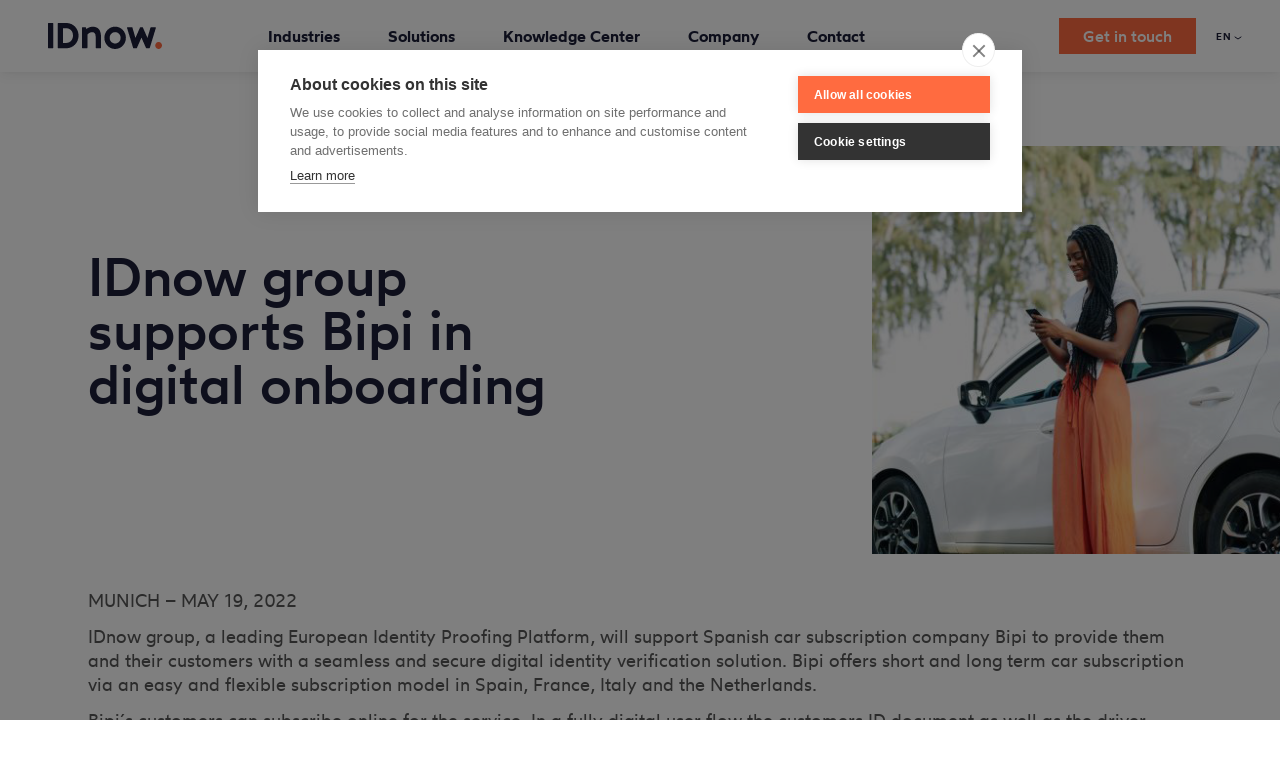

--- FILE ---
content_type: text/html; charset=UTF-8
request_url: https://www.idnow.io/blog/idnow-group-supports-bipi-digital-onboarding/
body_size: 168467
content:

<!DOCTYPE html>
<html lang="en-GB" xmlns:og="http://opengraphprotocol.org/schema/" xmlns:fb="http://www.facebook.com/2008/fbml" prefix="og: https://ogp.me/ns#">
  <head>
    <meta charset="UTF-8"/>
    <meta name="viewport" content="width=device-width, initial-scale=1, maximum-scale=5, user-scalable=yes">
    
<!-- Search Engine Optimization by Rank Math - https://rankmath.com/ -->
<title>IDnow group supports Bipi in digital onboarding - IDnow</title>
<meta name="description" content="IDnow group, will support Spanish car subscription company Bipi to provide their customers with a seamless and secure digital identity verification solution."/>
<meta name="robots" content="follow, index, max-snippet:-1, max-video-preview:-1, max-image-preview:large"/>
<link rel="canonical" href="https://www.idnow.io/blog/idnow-group-supports-bipi-digital-onboarding/" />
<meta property="og:locale" content="en_GB" />
<meta property="og:type" content="article" />
<meta property="og:title" content="IDnow group supports Bipi in digital onboarding - IDnow" />
<meta property="og:description" content="IDnow group, will support Spanish car subscription company Bipi to provide their customers with a seamless and secure digital identity verification solution." />
<meta property="og:url" content="https://www.idnow.io/blog/idnow-group-supports-bipi-digital-onboarding/" />
<meta property="article:section" content="Blog" />
<meta property="og:updated_time" content="2023-01-23T09:35:37+01:00" />
<meta property="og:image" content="https://www.idnow.io/wp-content/uploads/bipi-groupe-idnow-onbaording-client2.jpg" />
<meta property="og:image:secure_url" content="https://www.idnow.io/wp-content/uploads/bipi-groupe-idnow-onbaording-client2.jpg" />
<meta property="og:image:width" content="418" />
<meta property="og:image:height" content="418" />
<meta property="og:image:alt" content="Le groupe IDnow accompagne Bipi dans l’onboarding à distance de ses clients avec sa solution IDCheck.io" />
<meta property="og:image:type" content="image/jpeg" />
<meta property="article:published_time" content="2022-05-25T09:13:00+02:00" />
<meta property="article:modified_time" content="2023-01-23T09:35:37+01:00" />
<meta name="twitter:card" content="summary_large_image" />
<meta name="twitter:title" content="IDnow group supports Bipi in digital onboarding - IDnow" />
<meta name="twitter:description" content="IDnow group, will support Spanish car subscription company Bipi to provide their customers with a seamless and secure digital identity verification solution." />
<meta name="twitter:site" content="@IDnowGroup" />
<meta name="twitter:creator" content="@IDnowGroup" />
<meta name="twitter:image" content="https://www.idnow.io/wp-content/uploads/bipi-groupe-idnow-onbaording-client2.jpg" />
<meta name="twitter:label1" content="Written by" />
<meta name="twitter:data1" content="Jonathan Bluemel" />
<meta name="twitter:label2" content="Time to read" />
<meta name="twitter:data2" content="1 minute" />
<script type="application/ld+json" class="rank-math-schema">{"@context":"https://schema.org","@graph":[{"@type":"Place","@id":"https://www.idnow.io/#place","address":{"@type":"PostalAddress","streetAddress":"Auenstr. 100","addressLocality":"Munich","addressRegion":"Bavaria","postalCode":"80469","addressCountry":"DE"}},{"@type":"Organization","@id":"https://www.idnow.io/#organization","name":"IDnow","url":"https://www.idnow.io","sameAs":["https://twitter.com/IDnowGroup","https://www.linkedin.com/company/idnow","https://www.youtube.com/c/idnowde"],"email":"info@idnow.io","address":{"@type":"PostalAddress","streetAddress":"Auenstr. 100","addressLocality":"Munich","addressRegion":"Bavaria","postalCode":"80469","addressCountry":"DE"},"logo":{"@type":"ImageObject","@id":"https://www.idnow.io/#logo","url":"https://www.idnow.io/wp-content/uploads/IDnow_website_link-3.jpg","contentUrl":"https://www.idnow.io/wp-content/uploads/IDnow_website_link-3.jpg","caption":"IDnow","inLanguage":"en-GB","width":"1200","height":"628"},"contactPoint":[{"@type":"ContactPoint","telephone":"+49-89-413246060","contactType":"sales"},{"@type":"ContactPoint","telephone":"+49-89-41324600","contactType":"customer support"}],"location":{"@id":"https://www.idnow.io/#place"}},{"@type":"WebSite","@id":"https://www.idnow.io/#website","url":"https://www.idnow.io","name":"IDnow","publisher":{"@id":"https://www.idnow.io/#organization"},"inLanguage":"en-GB"},{"@type":"ImageObject","@id":"https://www.idnow.io/wp-content/uploads/bipi-groupe-idnow-onbaording-client2.jpg","url":"https://www.idnow.io/wp-content/uploads/bipi-groupe-idnow-onbaording-client2.jpg","width":"418","height":"418","caption":"Le groupe IDnow accompagne Bipi dans l\u2019onboarding \u00e0 distance de ses clients avec sa solution IDCheck.io","inLanguage":"en-GB"},{"@type":"WebPage","@id":"https://www.idnow.io/blog/idnow-group-supports-bipi-digital-onboarding/#webpage","url":"https://www.idnow.io/blog/idnow-group-supports-bipi-digital-onboarding/","name":"IDnow group supports Bipi in digital onboarding - IDnow","datePublished":"2022-05-25T09:13:00+02:00","dateModified":"2023-01-23T09:35:37+01:00","isPartOf":{"@id":"https://www.idnow.io/#website"},"primaryImageOfPage":{"@id":"https://www.idnow.io/wp-content/uploads/bipi-groupe-idnow-onbaording-client2.jpg"},"inLanguage":"en-GB"},{"@type":"Person","@id":"https://www.idnow.io/author/jonathan-bluemelidnow-de/","name":"Jonathan Bluemel","url":"https://www.idnow.io/author/jonathan-bluemelidnow-de/","image":{"@type":"ImageObject","@id":"https://secure.gravatar.com/avatar/0634a4a254bb82bacd42d290a0844b0d?s=96&amp;r=g","url":"https://secure.gravatar.com/avatar/0634a4a254bb82bacd42d290a0844b0d?s=96&amp;r=g","caption":"Jonathan Bluemel","inLanguage":"en-GB"},"worksFor":{"@id":"https://www.idnow.io/#organization"}},{"@type":"BlogPosting","headline":"IDnow group supports Bipi in digital onboarding - IDnow","keywords":"bipi,onboarding client","datePublished":"2022-05-25T09:13:00+02:00","dateModified":"2023-01-23T09:35:37+01:00","articleSection":"Blog","author":{"@id":"https://www.idnow.io/author/jonathan-bluemelidnow-de/","name":"Jonathan Bluemel"},"publisher":{"@id":"https://www.idnow.io/#organization"},"description":"IDnow group, will support Spanish car subscription company Bipi to provide their customers with a seamless and secure digital identity verification solution.","name":"IDnow group supports Bipi in digital onboarding - IDnow","@id":"https://www.idnow.io/blog/idnow-group-supports-bipi-digital-onboarding/#richSnippet","isPartOf":{"@id":"https://www.idnow.io/blog/idnow-group-supports-bipi-digital-onboarding/#webpage"},"image":{"@id":"https://www.idnow.io/wp-content/uploads/bipi-groupe-idnow-onbaording-client2.jpg"},"inLanguage":"en-GB","mainEntityOfPage":{"@id":"https://www.idnow.io/blog/idnow-group-supports-bipi-digital-onboarding/#webpage"}}]}</script>
<!-- /Rank Math WordPress SEO plugin -->

<link rel='dns-prefetch' href='//www.idnow.io' />
<link rel='dns-prefetch' href='//js-eu1.hs-scripts.com' />
<link rel='dns-prefetch' href='//cdnjs.cloudflare.com' />
<link href='https://fonts.gstatic.com' crossorigin rel='preconnect' />
<meta property="og:title" content="IDnow group supports Bipi in digital onboarding"/><meta property="og:type" content="article"/><meta property="og:url" content="https://www.idnow.io/blog/idnow-group-supports-bipi-digital-onboarding/"/><meta property="og:site_name" content="IDnow"/><meta property="og:image" content="https://www.idnow.io/wp-content/uploads/bipi-groupe-idnow-onbaording-client2-300x300.jpg"/>
<style id='wp-block-library-inline-css' type='text/css'>
:root{--wp-admin-theme-color:#007cba;--wp-admin-theme-color-darker-10:#006ba1;--wp-admin-theme-color-darker-20:#005a87;--wp-admin-border-width-focus:2px}@media (-webkit-min-device-pixel-ratio:2),(min-resolution:192dpi){:root{--wp-admin-border-width-focus:1.5px}}:root .has-pale-pink-background-color{background-color:#f78da7}:root .has-vivid-red-background-color{background-color:#cf2e2e}:root .has-luminous-vivid-orange-background-color{background-color:#ff6900}:root .has-luminous-vivid-amber-background-color{background-color:#fcb900}:root .has-light-green-cyan-background-color{background-color:#7bdcb5}:root .has-vivid-green-cyan-background-color{background-color:#00d084}:root .has-pale-cyan-blue-background-color{background-color:#8ed1fc}:root .has-vivid-cyan-blue-background-color{background-color:#0693e3}:root .has-vivid-purple-background-color{background-color:#9b51e0}:root .has-white-background-color{background-color:#fff}:root .has-very-light-gray-background-color{background-color:#eee}:root .has-cyan-bluish-gray-background-color{background-color:#abb8c3}:root .has-very-dark-gray-background-color{background-color:#313131}:root .has-black-background-color{background-color:#000}:root .has-pale-pink-color{color:#f78da7}:root .has-vivid-red-color{color:#cf2e2e}:root .has-luminous-vivid-orange-color{color:#ff6900}:root .has-luminous-vivid-amber-color{color:#fcb900}:root .has-light-green-cyan-color{color:#7bdcb5}:root .has-vivid-green-cyan-color{color:#00d084}:root .has-pale-cyan-blue-color{color:#8ed1fc}:root .has-vivid-cyan-blue-color{color:#0693e3}:root .has-vivid-purple-color{color:#9b51e0}:root .has-white-color{color:#fff}:root .has-very-light-gray-color{color:#eee}:root .has-cyan-bluish-gray-color{color:#abb8c3}:root .has-very-dark-gray-color{color:#313131}:root .has-black-color{color:#000}:root .has-vivid-cyan-blue-to-vivid-purple-gradient-background{background:linear-gradient(135deg,#0693e3,#9b51e0)}:root .has-vivid-green-cyan-to-vivid-cyan-blue-gradient-background{background:linear-gradient(135deg,#00d084,#0693e3)}:root .has-light-green-cyan-to-vivid-green-cyan-gradient-background{background:linear-gradient(135deg,#7adcb4,#00d082)}:root .has-luminous-vivid-amber-to-luminous-vivid-orange-gradient-background{background:linear-gradient(135deg,#fcb900,#ff6900)}:root .has-luminous-vivid-orange-to-vivid-red-gradient-background{background:linear-gradient(135deg,#ff6900,#cf2e2e)}:root .has-very-light-gray-to-cyan-bluish-gray-gradient-background{background:linear-gradient(135deg,#eee,#a9b8c3)}:root .has-cool-to-warm-spectrum-gradient-background{background:linear-gradient(135deg,#4aeadc,#9778d1 20%,#cf2aba 40%,#ee2c82 60%,#fb6962 80%,#fef84c)}:root .has-blush-light-purple-gradient-background{background:linear-gradient(135deg,#ffceec,#9896f0)}:root .has-blush-bordeaux-gradient-background{background:linear-gradient(135deg,#fecda5,#fe2d2d 50%,#6b003e)}:root .has-purple-crush-gradient-background{background:linear-gradient(135deg,#34e2e4,#4721fb 50%,#ab1dfe)}:root .has-luminous-dusk-gradient-background{background:linear-gradient(135deg,#ffcb70,#c751c0 50%,#4158d0)}:root .has-hazy-dawn-gradient-background{background:linear-gradient(135deg,#faaca8,#dad0ec)}:root .has-pale-ocean-gradient-background{background:linear-gradient(135deg,#fff5cb,#b6e3d4 50%,#33a7b5)}:root .has-electric-grass-gradient-background{background:linear-gradient(135deg,#caf880,#71ce7e)}:root .has-subdued-olive-gradient-background{background:linear-gradient(135deg,#fafae1,#67a671)}:root .has-atomic-cream-gradient-background{background:linear-gradient(135deg,#fdd79a,#004a59)}:root .has-nightshade-gradient-background{background:linear-gradient(135deg,#330968,#31cdcf)}:root .has-midnight-gradient-background{background:linear-gradient(135deg,#020381,#2874fc)}.has-small-font-size{font-size:.8125em}.has-normal-font-size,.has-regular-font-size{font-size:1em}.has-medium-font-size{font-size:1.25em}.has-large-font-size{font-size:2.25em}.has-huge-font-size,.has-larger-font-size{font-size:2.625em}.has-text-align-center{text-align:center}.has-text-align-left{text-align:left}.has-text-align-right{text-align:right}#end-resizable-editor-section{display:none}.aligncenter{clear:both}.items-justified-left{justify-content:flex-start}.items-justified-center{justify-content:center}.items-justified-right{justify-content:flex-end}.items-justified-space-between{justify-content:space-between}.screen-reader-text{border:0;clip:rect(1px,1px,1px,1px);-webkit-clip-path:inset(50%);clip-path:inset(50%);height:1px;margin:-1px;overflow:hidden;padding:0;position:absolute;width:1px;word-wrap:normal!important}.screen-reader-text:focus{background-color:#ddd;clip:auto!important;-webkit-clip-path:none;clip-path:none;color:#444;display:block;font-size:1em;height:auto;left:5px;line-height:normal;padding:15px 23px 14px;text-decoration:none;top:5px;width:auto;z-index:100000}
</style>
<link rel='stylesheet' id='contact-form-7-css'  href='https://www.idnow.io/wp-content/plugins/contact-form-7/includes/css/styles.css?ver=5.5.6' type='text/css' media='all' />
<link rel='stylesheet' id='wpcf7-redirect-script-frontend-css'  href='https://www.idnow.io/wp-content/plugins/wpcf7-redirect/build/css/wpcf7-redirect-frontend.min.css?ver=8171718d5eea407f2908a0b6c2c5234c' type='text/css' media='all' />
<link rel='stylesheet' id='font-awesome-css'  href='https://cdnjs.cloudflare.com/ajax/libs/font-awesome/6.5.1/css/all.min.css?ver=8171718d5eea407f2908a0b6c2c5234c' type='text/css' media='all' />
<style id='idnow-toggle-styles-inline-css' type='text/css'>

        /* Toggle trigger styling */
        .simple-toggle {
            cursor: pointer;
			font-size:medium;
            color: #333;
            font-weight: normal;
            display: inline-block;
            position: relative;
            /*padding-left: 24px;*/ /* Increased left padding for larger icon */
			padding-right: 30px; /*New property*/
            margin: 0;
            line-height: 1.4;
        }
        
        /* Enhanced Plus/minus icon */
        .simple-toggle:before {
            content: "\2715";
			transform: rotate(-45deg);
            transition-behavior: normal;
            transition-duration: 150ms;
            transition-timing-function: ease-in-out;
            transition-delay: 0s;
            transition-property: all;
            position: absolute;
            /*left: 0;*/
			right:0;
            top: 0;
            font-size: 20px; /* Larger font size */
            font-weight: bold;
            line-height: 1;
            color: #333!important; /* Darker color for better contrast */
            transition: all 0.2s ease; /* Smooth transition for hover effect */
			/*New*/
			width: 24px;
    		height: 24px;
    		background-color: #f0f0f1; /* You can change this to match your color scheme */
    		border-radius: 50%;
    		display: flex;
   			 align-items: center;
   			 justify-content: center;
   			 color: white; 
        }
        
        /* Hover effect for the icon */
        .simple-toggle:hover:before {
            color: #333; /* Even darker on hover */
            transform: scale(1.1); /* Slightly enlarge on hover */
        }
        
        /* Active state icon */
        .simple-toggle.active:before {
            content: "\2715"; /* Using proper minus sign */
            color: ##ff6b40; /* Darker color when active */
        }
        
        /* Content area with full width and justified text */
        .simple-toggle-content {
            display: none;
            padding: 5px; /* Using your preferred 5px padding */
            margin: 8px 0;
            line-height: 1.6;
            width: 100%; /* Full width */
            box-sizing: border-box;
            /* background-color: #f5f5f5; */
            border-radius: 15px;
			font-size: smaller;
            text-align: justify !important; /* Forced justification */
            display: block; /* When visible, ensure it's block level */
        }
        
        /* Force full width display */
        .simple-toggle-content > * {
            width: 100%;
            text-align: justify !important;
        }
        
        /* Remove any default margins that might be affecting the content */
        .simple-toggle-content p {
            margin: 0 0 10px 0;
            text-align: justify !important;
        }
        
        .simple-toggle-content p:last-child {
            margin-bottom: 0;
        }
    
</style>
<link rel='stylesheet' id='wotfard-font-css'  href='https://www.idnow.io/wp-content/themes/IDnow/static/fonts/wotfard/stylesheet.css?ver=1764168852' type='text/css' media='all' />
<link rel='stylesheet' id='style-css'  href='https://www.idnow.io/wp-content/themes/IDnow/static/css/style.css?ver=1764168852' type='text/css' media='all' />
<link rel='stylesheet' id='glightbox-css'  href='https://www.idnow.io/wp-content/themes/IDnow/static/css/glightbox.min.css?ver=1764168852' type='text/css' media='all' />
<script type='text/javascript' src='https://www.idnow.io/wp-includes/js/jquery/jquery.min.js?ver=3.6.0' id='jquery-core-js'></script>
<script type='text/javascript' src='https://www.idnow.io/wp-includes/js/jquery/jquery-migrate.min.js?ver=3.3.2' id='jquery-migrate-js'></script>
<script type='text/javascript' src='https://www.idnow.io/wp-content/plugins/svg-support/js/min/svgs-inline-min.js?ver=1.0.0' id='bodhi_svg_inline-js'></script>
<script type='text/javascript' id='bodhi_svg_inline-js-after'>
cssTarget="img.style-svg";ForceInlineSVGActive="false";
</script>
<script type='text/javascript' src='https://www.idnow.io/wp-content/themes/IDnow/static/js/forms2.js?ver=1764168852' id='forms2-js'></script>
<script type='text/javascript' src='https://www.idnow.io/wp-content/themes/IDnow/static/js/head.min.js?ver=1764168852' id='head-js'></script>
			<!-- DO NOT COPY THIS SNIPPET! Start of Page Analytics Tracking for HubSpot WordPress plugin v11.1.75-->
			<script class="hsq-set-content-id" data-content-id="blog-post">
				var _hsq = _hsq || [];
				_hsq.push(["setContentType", "blog-post"]);
			</script>
			<!-- DO NOT COPY THIS SNIPPET! End of Page Analytics Tracking for HubSpot WordPress plugin -->
			<style type="text/css">.broken_link, a.broken_link {
	text-decoration: line-through;
}</style><style id="wpforms-css-vars-root">
				:root {
					--wpforms-field-border-radius: 3px;
--wpforms-field-background-color: #ffffff;
--wpforms-field-border-color: rgba( 0, 0, 0, 0.25 );
--wpforms-field-text-color: rgba( 0, 0, 0, 0.7 );
--wpforms-label-color: rgba( 0, 0, 0, 0.85 );
--wpforms-label-sublabel-color: rgba( 0, 0, 0, 0.55 );
--wpforms-label-error-color: #d63637;
--wpforms-button-border-radius: 3px;
--wpforms-button-background-color: #066aab;
--wpforms-button-text-color: #ffffff;
--wpforms-field-size-input-height: 43px;
--wpforms-field-size-input-spacing: 15px;
--wpforms-field-size-font-size: 16px;
--wpforms-field-size-line-height: 19px;
--wpforms-field-size-padding-h: 14px;
--wpforms-field-size-checkbox-size: 16px;
--wpforms-field-size-sublabel-spacing: 5px;
--wpforms-field-size-icon-size: 1;
--wpforms-label-size-font-size: 16px;
--wpforms-label-size-line-height: 19px;
--wpforms-label-size-sublabel-font-size: 14px;
--wpforms-label-size-sublabel-line-height: 17px;
--wpforms-button-size-font-size: 17px;
--wpforms-button-size-height: 41px;
--wpforms-button-size-padding-h: 15px;
--wpforms-button-size-margin-top: 10px;

				}
			</style>    <link rel="icon" href="/favicon.ico?1">
<script src="https://cdn.cookiehub.eu/c2/d248875a.js"></script>
<script type="text/javascript">
document.addEventListener("DOMContentLoaded", function(event) {
var cpm = {
	onAllow: function(category) {
		console.log(category);
		if (category === "marketing") {
			const elements = document.querySelectorAll('.placeholder-wrapper');
			elements.forEach(element => {
				element.classList.add('hidden');
			});
		}
	},
	onRevoke: function(category) {
    console.log(category);
		if (category === "marketing") {
			const elements = document.querySelectorAll('.placeholder-wrapper');
			elements.forEach(element => {
				element.classList.remove('hidden');
			});
		}
	},
};
window.cookiehub.load(cpm);
});
</script> 	  
	  
<!-- Google Tag Manager -->
<script>(function(w,d,s,l,i){w[l]=w[l]||[];w[l].push({'gtm.start':
new Date().getTime(),event:'gtm.js'});var f=d.getElementsByTagName(s)[0],
j=d.createElement(s),dl=l!='dataLayer'?'&l='+l:'';j.async=true;j.src=
'https://www.googletagmanager.com/gtm.js?id='+i+dl;f.parentNode.insertBefore(j,f);
})(window,document,'script','dataLayer','GTM-N3B3T58');</script>
<!-- End Google Tag Manager -->	  
<script>window._nQc="89733404";</script>
<!-- CookieHub duplicate Code 
<script src="https://cookiehub.net/c2/d248875a.js"></script>
<script type="text/javascript">
document.addEventListener("DOMContentLoaded", function(event) {
var cpm = {};
window.cookiehub.load(cpm);
});
</script>
 End CookieHub Duplicate--->

	  
<script>window.wpEnv = 'production'</script>

<link rel="preload" href="/wp-content/themes/IDnow/static/css/style.css" as="style" onload="this.onload=null;this.rel='stylesheet'">

	  <!-- Microsoft Ads -->
			<!--<script>(function(w,d,t,r,u){var f,n,i;w[u]=w[u]||[],f=function(){var o={ti:"97147324", enableAutoSpaTracking: true};o.q=w[u],w[u]=new 	UET(o),w[u].push("pageLoad")},n=d.createElement(t),n.src=r,n.async=1,n.onload=n.onreadystatechange=function(){var s=this.readyState;s&&s!=="loaded"&&s!=="complete"||(f(),n.onload=n.onreadystatechange=null)},i=d.getElementsByTagName(t)[0],i.parentNode.insertBefore(n,i)})(window,document,"script","//bat.bing.com/bat.js","uetq");</script>-->
	  <!-- End Microsoft Ads-->
		<!-- Microsoft Ads Consent Management -->
	 <!-- <script>window.uetq = window.uetq || [];window.uetq.push('consent', 'default', {'ad_storage': 'denied'}); </script>
	  <script>window.uetq = window.uetq || [];window.uetq.push('consent', 'update', {'ad_storage': 'granted'}); </script>-->
	  
	  <!-- Microsoft Ads UET Tag -->
<script type="text/plain" data-consent="marketing">
    (function(w, d, t, r, u) {
        var f, n, i;
        w[u] = w[u] || [];
        f = function() {
            var o = {
                ti: "97147324", // Remplace par ton ID de suivi
                enableAutoSpaTracking: true
            };
            o.q = w[u], w[u] = new UET(o), w[u].push("pageLoad");
        },
        n = d.createElement(t), n.src = r, n.async = 1,
        n.onload = n.onreadystatechange = function() {
            var s = this.readyState;
            s && s !== "loaded" && s !== "complete" || (f(), n.onload = n.onreadystatechange = null)
        },
        i = d.getElementsByTagName(t)[0], i.parentNode.insertBefore(n, i)
    })(window, document, "script", "//bat.bing.com/bat.js", "uetq");
</script>

<!-- Set consent mode to denied by default 
<script>
    window.uetq = window.uetq || [];
    // Par défaut, le stockage des cookies est interdit
    window.uetq.push('consent', 'default', { 'ad_storage': 'denied' });
</script>-->
<!-- End Microsoft Ads -->
	  <!-- End CM MAds-->

<!--Bing Validation -->
	  <meta name="msvalidate.01" content="E7AB410A2F7C9983329111F211F64C2A" />
	  <!-- Bing Validation-->
  </head>
	<!-- Google Tag Manager (noscript) -->

<body class="post-template-default single single-post postid-126123 single-format-standard">
<noscript><iframe src="https://www.googletagmanager.com/ns.html?id=GTM-N3B3T58" height="0" width="0" style="display:none;visibility:hidden"></iframe></noscript>
	
	
<header class="site-header initial" data-site-header>
	<div class="bg"></div>
	<div class="site-logo">

      <a href="/" aria-label="The IDnow KYC platform for identity verification" data-wpel-link="internal">
      <svg viewBox="0 0 1024 225"
           xmlns="http://www.w3.org/2000/svg"
           xmlns:xlink="http://www.w3.org/1999/xlink"
      >
        <defs>
          <path d="M885,0 L885,225 L0,225 L0,218.463 L27.586,218.463 C86.50783,218.463 134.55447,170.303826 135.509511,110.736524 L135.524,108.928 C135.524,49.46662 88.0665779,0.9784396 29.3681439,0.01462213 L27.586,0 L885,0 Z"
                id="logo-mask-path"></path>
        </defs>
        <g id="logo" stroke="none">
          <g id="now-container" transform="translate(139.000000, 0.000000)">
            <mask id="logo-now-mask" fill="white">
              <use xlink:href="#logo-mask-path"></use>
            </mask>
            <g id="now" mask="url(#logo-now-mask)" fill="#1C1E39" transform="translate(0,0)">
              <g class="now-maksed" transform="translate(0,0)">
                <g transform="translate(166.749000, 31.488000)">
                  <path
                          d="M662.462,6.984 C661.579,5.779 660.174,5.066 658.679,5.066 L619.393,5.066 C617.328,5.066 615.505,6.419 614.904,8.393 L587.816,97.639 L546.883,8.494 C546.663,7.743 546.251,7.048 545.696,6.479 C544.814,5.576 543.566,5.066 542.304,5.066 L525.055,5.066 C523.792,5.066 522.585,5.655 521.702,6.557 C521.232,7.04 520.876,7.632 520.65,8.274 L479.614,97.637 L452.528,8.393 C451.928,6.419 450.106,5.066 448.041,5.066 L408.752,5.066 C407.258,5.066 405.853,5.779 404.97,6.984 C404.087,8.189 403.83,9.745 404.281,11.17 L458.801,183.654 C459.418,185.603 461.226,186.929 463.272,186.929 L488.647,186.929 C490.483,186.929 492.15,185.857 492.911,184.189 L533.717,94.885 L574.523,184.189 C575.284,185.857 576.951,186.929 578.786,186.929 L604.159,186.929 C606.205,186.929 608.014,185.603 608.631,183.654 L663.15,11.17 C663.601,9.745 663.345,8.189 662.462,6.984"
                          id="w"></path>
                  <path
                          d="M297.293,0 C350.634,0 394.029,43.401 394.029,96.747 C394.029,150.104 350.634,193.512 297.293,193.512 C243.932,193.512 200.52,150.104 200.52,96.747 C200.52,43.401 243.932,0 297.293,0 Z M297.293,47.334 C270.031,47.334 247.853,69.5 247.853,96.747 C247.853,124.004 270.031,146.178 297.293,146.178 C324.529,146.178 346.688,124.004 346.688,96.747 C346.688,69.5 324.529,47.334 297.293,47.334 Z"
                          id="o"></path>
                  <path
                          d="M170.223,87.392 L170.223,182.286 C170.223,184.876 168.123,186.975 165.533,186.975 L127.044,186.975 C124.453,186.975 122.354,184.876 122.354,182.286 L122.354,85.669 C122.354,61.156 111.305,47.656 91.244,47.656 C66.666,47.656 50.636,64.917 48.061,69.822 L48.061,182.286 C48.061,184.876 45.962,186.975 43.372,186.975 L4.689,186.975 C2.099,186.975 -2.84217094e-14,184.876 -2.84217094e-14,182.286 L-2.84217094e-14,9.755 C-2.84217094e-14,7.166 2.099,5.066 4.689,5.066 L30.936,5.066 C33.112,5.066 35.003,6.563 35.501,8.68 L38.382,20.922 C47.991,13.347 68.166,0.755 95.994,0.755 C145.249,0.755 170.223,29.903 170.223,87.392"
                          id="n"></path>
                </g>
              </g>
            </g>
          </g>
          <path
                  d="M993.6661,164.004184 C1010.2971,164.0212 1023.9421,177.5762 1023.99927,194.1372 C1024.0561,210.7392 1009.8941,225.0982 993.5601,224.999709 C977.1891,224.9002 962.9671,210.4242 963.1301,194.0262 C963.2951,177.5532 977.0921,163.9872 993.6661,164.004184"
                  id="period" class="period" fill="#FF6B40"></path>
          <path
                  d="M166.586,0 C226.103,0 274.524,48.866 274.524,108.928 C274.524,169.326 226.103,218.463 166.586,218.463 L91.569,218.463 C88.979,218.463 86.88,216.364 86.88,213.774 L86.88,4.69 C86.88,2.099 88.979,0 91.569,0 L166.586,0 Z M165.637,45.519 L134.203,45.519 L134.203,172.64 L163.055,172.64 C182.322,172.64 199.228,164.784 210.659,150.516 C223.181,134.888 227.486,113.051 222.472,90.608 C216.636,64.481 192.734,45.519 165.637,45.519 Z"
                  id="D" fill="#1C1E39"></path>
          <path
                  d="M42.602,0 L4.689,0 C2.099,0 0,2.099 0,4.69 C0,4.69 0.106,213.695 0.106,213.788 C0.113,216.37 2.211,218.463 4.795,218.463 L42.595,218.463 C45.185,218.463 47.291,216.356 47.291,213.766 L47.291,4.69 C47.291,2.099 45.192,0 42.602,0"
                  id="I" fill="#1C1E39"></path>
        </g>
      </svg>
    </a>
      </div>
	      <input type="checkbox"
         hidden
         id="site-nav-toggle"
         class="site-nav-toggle"
  >
  <label for="site-nav-toggle" class="site-nav-toggle-label">
    <span class="bars">
      <span></span>
      <span></span>
      <span></span>
      <span></span>
    </span>
  </label>
  <nav class="site-nav"><ul id="menu-navigation-en" class="site-nav-list"><li><input type='radio' name='nav-item' hidden id='nav-41896'><label aria-label="Industries" for='nav-41896' data-nav-label='nav-41896'><span class="menu-item-title">Industries</span></label>
<div class='main-menu-container depth-0' data-scroll-height><ul class="main-menu">
	<li class="empty"><span><span class="menu-item-title"> </span></span>
	<div class='sub-menu-container depth-1' data-scroll-height><ul class="sub-menu depth-1">
		<li><a href="https://www.idnow.io/fintech/" data-wpel-link="internal"><span class="menu-item-title">Fintech</span></a><a href="https://www.idnow.io/fintech/" data-wpel-link="internal"><p class="text-small">Fight fraud, navigate global financial services regulations and maximize conversions. </p></a></li>
		<li><a href="https://www.idnow.io/traditional-banking/" data-wpel-link="internal"><span class="menu-item-title">Traditional banking</span></a><a href="https://www.idnow.io/traditional-banking/" data-wpel-link="internal"><p class="text-small">Master AML and KYC compliance without compromising on security or customer experience. </p></a></li>
		<li><a href="https://www.idnow.io/mobility/" data-wpel-link="internal"><span class="menu-item-title">Mobility</span></a><a href="https://www.idnow.io/mobility/" data-wpel-link="internal"><p class="text-small">Drive trust, not frustration, with seamless, secure onboarding. </p></a></li>
		<li><a href="https://www.idnow.io/gaming/" data-wpel-link="internal"><span class="menu-item-title">Gaming</span></a><a href="https://www.idnow.io/gaming/" data-wpel-link="internal"><p class="text-small">Fight bonus abuse, safeguard against underage gambling and comply with global regulations.</p></a></li>
		<li><a href="https://www.idnow.io/crypto/" data-wpel-link="internal"><span class="menu-item-title">Crypto</span></a><a href="https://www.idnow.io/crypto/" data-wpel-link="internal"><p class="text-small">Comply with complex and ever-evolving crypto regulations and combat fraud.</p></a></li>
		<li><a href="https://www.idnow.io/travel/" data-wpel-link="internal"><span class="menu-item-title">Travel</span></a><a href="https://www.idnow.io/travel/" data-wpel-link="internal"><p class="text-small">Speed up check-in and travel experiences through secure, seamless onboarding. </p></a></li>
		<li><a href="https://www.idnow.io/telecommunication/" data-wpel-link="internal"><span class="menu-item-title">Telecommunication</span></a><a href="https://www.idnow.io/telecommunication/" data-wpel-link="internal"><p class="text-small">Forge trusted telecom connections with secure, streamlined onboarding. </p></a></li>
		<li><a href="https://www.idnow.io/human-resources/" data-wpel-link="internal"><span class="menu-item-title">Human Resources</span></a><a href="https://www.idnow.io/human-resources/" data-wpel-link="internal"><p class="text-small">Optimize remote candidate onboarding and protect your business against fraud.</p></a></li>
	</ul></div>
</li>
	<li class="sub"><span aria-label="Related Topics"><span class="menu-item-title">Related Topics</span></span>
	<div class='sub-menu-container depth-1' data-scroll-height><ul class="sub-menu depth-1">
		<li class="sub"><a aria-label="Read more about Case Studies" href="https://www.idnow.io/portfolio_category/case-studies-en/" data-wpel-link="internal"><span class="menu-item-title">Case Studies</span></a><a aria-label="Read more about Case Studies" href="https://www.idnow.io/portfolio_category/case-studies-en/" data-wpel-link="internal"><p class="text-small"> </p></a></li>
		<li><a aria-label="Read more about Solarisbank" href="https://www.idnow.io/portfolio/solarisbank/" data-wpel-link="internal"><span class="menu-item-title">Solaris</span></a><a aria-label="Read more about Solarisbank" href="https://www.idnow.io/portfolio/solarisbank/" data-wpel-link="internal"><p class="text-small"> </p></a></li>
		<li><a aria-label="Read more about Holvi" href="https://www.idnow.io/portfolio/holvi/" data-wpel-link="internal"><span class="menu-item-title">Holvi</span></a><a aria-label="Read more about Holvi" href="https://www.idnow.io/portfolio/holvi/" data-wpel-link="internal"><p class="text-small"> </p></a></li>
		<li><a aria-label="Read more about Syncier" href="https://www.idnow.io/portfolio/syncier/" data-wpel-link="internal"><span class="menu-item-title">Syncier</span></a><a aria-label="Read more about Syncier" href="https://www.idnow.io/portfolio/syncier/" data-wpel-link="internal"><p class="text-small"> </p></a></li>
		<li><a aria-label="Read more about AIB" href="https://www.idnow.io/?post_type=portfolio&amp;p=36931" data-wpel-link="internal"><span class="menu-item-title">AIB</span></a><a aria-label="Read more about AIB" href="https://www.idnow.io/?post_type=portfolio&amp;p=36931" data-wpel-link="internal"><p class="text-small"> </p></a></li>
		<li><a href="https://www.idnow.io/portfolio/younited/" data-wpel-link="internal"><span class="menu-item-title">Younited</span></a></li>
	</ul></div>
</li>
</ul></div>
</li>
<li><input type='radio' name='nav-item' hidden id='nav-41903'><label aria-label="Solutions" for='nav-41903' data-nav-label='nav-41903'><span class="menu-item-title">Solutions</span></label>
<div class='main-menu-container depth-0' data-scroll-height><ul class="main-menu">
	<li><span aria-label="Solutions"><span class="menu-item-title">Solutions</span></span>
	<div class='sub-menu-container depth-1' data-scroll-height><ul class="sub-menu depth-1">
		<li><a href="https://www.idnow.io/automated-identity-verification/" data-wpel-link="internal"><span class="menu-item-title">Automated identity verification</span></a><a href="https://www.idnow.io/automated-identity-verification/" data-wpel-link="internal"><p class="text-small"> Our automated identity verification solutions enable you to grow and scale your business with confidence.</p></a></li>
		<li><a href="https://www.idnow.io/expert-led-verification/" data-wpel-link="internal"><span class="menu-item-title">Expert-led video verification</span></a><a href="https://www.idnow.io/expert-led-verification/" data-wpel-link="internal"><p class="text-small"> Face-to-face video verification with expert assistance for seamless and secure identity verification. </p></a></li>
		<li><a href="https://www.idnow.io/in-person-verification/" data-wpel-link="internal"><span class="menu-item-title">In-person verification</span></a><a href="https://www.idnow.io/in-person-verification/" data-wpel-link="internal"><p class="text-small">Offer your customers in-person identity verification at a public location, such as a gas station, near them. Or, perform Point of Sale (POS) identification processes on-site. </p></a></li>
		<li><a href="https://www.idnow.io/digital-signatures/" data-wpel-link="internal"><span class="menu-item-title">Trust Services</span></a><a href="https://www.idnow.io/digital-signatures/" data-wpel-link="internal"><p class="text-small">Create digital signatures, issue qualified time stamps and generate electronic seals, without the hassle or cost of paper-heavy processes. </p></a></li>
	</ul></div>
</li>
	<li class="addons-platform empty"><span><span class="menu-item-title">_</span></span>
	<div class='sub-menu-container depth-1' data-scroll-height><ul class="sub-menu depth-1">
		<li class="sub"><a aria-label="Read more about Add-ons" href="/platform/#addons" data-wpel-link="internal"><span class="menu-item-title">Add-ons</span></a></li>
		<li><a href="https://www.idnow.io/aml-screening-monitoring/" data-wpel-link="internal"><span class="menu-item-title">AML Screening</span></a><a href="https://www.idnow.io/aml-screening-monitoring/" data-wpel-link="internal"><p class="text-small"> </p></a></li>
	</ul></div>
</li>
</ul></div>
</li>
<li><input type='radio' name='nav-item' hidden id='nav-42088'><label aria-label="Knowledge Center" for='nav-42088' data-nav-label='nav-42088'><span class="menu-item-title">Knowledge Center</span></label>
<div class='main-menu-container depth-0' data-scroll-height><ul class="main-menu">
	<li class="empty"><span><span class="menu-item-title"> </span></span>
	<div class='sub-menu-container depth-1' data-scroll-height><ul class="sub-menu depth-1">
		<li><a aria-label="Read more about Developer Hub" href="https://www.idnow.io/developers/" data-wpel-link="internal"><span class="menu-item-title">Developer Hub</span></a><a aria-label="Read more about Developer Hub" href="https://www.idnow.io/developers/" data-wpel-link="internal"><p class="text-small">Provides the iOS and Android SDK tools and full API documentation.</p></a></li>
		<li class="current-post-ancestor current-menu-parent current-post-parent"><a aria-label="Read our blog" href="https://www.idnow.io/blog/" data-wpel-link="internal"><span class="menu-item-title">Blog</span></a><a aria-label="Read our blog" href="https://www.idnow.io/blog/" data-wpel-link="internal"><p class="text-small">Get inspired and stay on top of the latest industry news and insights.</p></a></li>
		<li><a aria-label="Read more about Reports &#038; Guides" href="https://www.idnow.io/portfolio_category/reports-guides/" data-wpel-link="internal"><span class="menu-item-title">Reports &amp; Guides</span></a><a aria-label="Read more about Reports &#038; Guides" href="https://www.idnow.io/portfolio_category/reports-guides/" data-wpel-link="internal"><p class="text-small">Would you like to get to the bottom of things? We have reports, guides and further insights available for download.</p></a></li>
		<li><a aria-label="Read our Case Studies" href="https://www.idnow.io/portfolio_category/case-studies-en/" data-wpel-link="internal"><span class="menu-item-title">Case Studies</span></a><a aria-label="Read our Case Studies" href="https://www.idnow.io/portfolio_category/case-studies-en/" data-wpel-link="internal"><p class="text-small">Take a look behind the scenes with our industry case studies available for download.</p></a></li>
		<li><a aria-label="Check our webinars" href="https://www.idnow.io/portfolio_category/webinars/" data-wpel-link="internal"><span class="menu-item-title">Webinars</span></a><a aria-label="Check our webinars" href="https://www.idnow.io/portfolio_category/webinars/" data-wpel-link="internal"><p class="text-small">Our experts keep you up to date on all trends &#038; topics in our webinars.</p></a></li>
		<li><a aria-label="Read glossary" href="https://www.idnow.io/glossary/" data-wpel-link="internal"><span class="menu-item-title">Glossary</span></a><a aria-label="Read glossary" href="https://www.idnow.io/glossary/" data-wpel-link="internal"><p class="text-small">Our glossary provides up-to-date definitions and explanations.</p></a></li>
	</ul></div>
</li>
	<li><span aria-label="Regulation"><span class="menu-item-title">Regulation</span></span>
	<div class='sub-menu-container depth-1' data-scroll-height><ul class="sub-menu depth-1">
		<li><a href="https://www.idnow.io/future-of-amlr-identification-2027/" data-wpel-link="internal"><span class="menu-item-title">AMLR</span></a><a href="https://www.idnow.io/future-of-amlr-identification-2027/" data-wpel-link="internal"><p class="text-small"><!-- wp:acf/tabs {
    "id": "block_682e3ac7c4dfb",
    "name": "acf/tabs",
    "data": {
        "tabs_0_tab_title": "Today",
        "_tabs_0_tab_title": "field_635184f1a15d7",
        "tabs_0_title": "",
        "_tabs_0_title": "field_63518501a15d8",
        "tabs_0_subtitle": "",
        "_tabs_0_subtitle": "field_6351850ca15d9",
        "tabs_0_image": "",
        "_tabs_0_image": "field_63518517a15da",
        "tabs_0_text": "<div style="width: 100%; text-align: left;">[mapsvg id="2"]</div>",
        "_tabs_0_text": "field_6351852ea15db",
        "tabs_1_tab_title": "Tomorrow ",
        "_tabs_1_tab_title": "field_635184f1a15d7",
        "tabs_1_title": "",
        "_tabs_1_title": "field_63518501a15d8",
        "tabs_1_subtitle": "",
        "_tabs_1_subtitle": "field_6351850ca15d9",
        "tabs_1_image": "",
        "_tabs_1_image": "field_63518517a15da",
        "tabs_1_text": "<div style="width:100%">[mapsvg id="4"]</div>",
        "_tabs_1_text": "field_6351852ea15db",
        "tabs": 2,
        "_tabs": "field_635184cba15d6",
        "mobile_only": "0",
        "_mobile_only": "field_6355b7663922d"
    },
    "align": "",
    "mode": "edit"
} /--></p></a></li>
		<li><a href="https://www.idnow.io/regulation/aml-kyc-overview/" data-wpel-link="internal"><span class="menu-item-title">AML &#038; KYC</span></a></li>
		<li><a href="https://www.idnow.io/regulation/what-is-kyc/" data-wpel-link="internal"><span class="menu-item-title">KYC</span></a></li>
		<li><a href="https://www.idnow.io/fintech/what-is-fintech-regulation/" data-wpel-link="internal"><span class="menu-item-title">Fintechs</span></a></li>
		<li><a href="https://www.idnow.io/gaming/online-gambling-regulation/" data-wpel-link="internal"><span class="menu-item-title">Online Gaming</span></a></li>
		<li><a aria-label="Read more about Data Security" href="https://www.idnow.io/regulation/data-security/" data-wpel-link="internal"><span class="menu-item-title">Data Security</span></a><a aria-label="Read more about Data Security" href="https://www.idnow.io/regulation/data-security/" data-wpel-link="internal"><p class="text-small"> </p></a></li>
		<li><a aria-label="Read more about Certification Policies" href="https://www.idnow.io/certification-policies/" data-wpel-link="internal"><span class="menu-item-title">Certification Policies</span></a><a aria-label="Read more about Certification Policies" href="https://www.idnow.io/certification-policies/" data-wpel-link="internal"><p class="text-small"> </p></a></li>
	</ul></div>
</li>
</ul></div>
</li>
<li><input type='radio' name='nav-item' hidden id='nav-42101'><label aria-label="Company" for='nav-42101' data-nav-label='nav-42101'><span class="menu-item-title">Company</span></label>
<div class='main-menu-container depth-0' data-scroll-height><ul class="main-menu">
	<li class="empty"><span><span class="menu-item-title"> </span></span>
	<div class='sub-menu-container depth-1' data-scroll-height><ul class="sub-menu depth-1">
		<li><a aria-label="Read Press" href="https://www.idnow.io/press/" data-wpel-link="internal"><span class="menu-item-title">Press Room</span></a><a aria-label="Read Press" href="https://www.idnow.io/press/" data-wpel-link="internal"><p class="text-small">Access the latest press releases and download IDnow company branding assets.</p></a></li>
		<li><a aria-label="Read more about Partners" href="https://www.idnow.io/partner/" data-wpel-link="internal"><span class="menu-item-title">Partners</span></a><a aria-label="Read more about Partners" href="https://www.idnow.io/partner/" data-wpel-link="internal"><p class="text-small">Become a partner in the global IDnow partnership network.</p></a></li>
		<li><a aria-label="Read more about Careers" href="https://www.idnow.io/career/" data-wpel-link="internal"><span class="menu-item-title">Careers</span></a><a aria-label="Read more about Careers" href="https://www.idnow.io/career/" data-wpel-link="internal"><p class="text-small">Check out job opportunities in a fast growing B2B software company in Europe.</p></a></li>
		<li><a aria-label="Read more about References" href="https://www.idnow.io/references/" data-wpel-link="internal"><span class="menu-item-title">References</span></a><a aria-label="Read more about References" href="https://www.idnow.io/references/" data-wpel-link="internal"><p class="text-small">Get an impression of the customers around the world who trust IDnow with their identity verifications.</p></a></li>
		<li><a aria-label="Read more about Core Values" href="https://www.idnow.io/core-values/" data-wpel-link="internal"><span class="menu-item-title">Core Values</span></a><a aria-label="Read more about Core Values" href="https://www.idnow.io/core-values/" data-wpel-link="internal"><p class="text-small"> Learn more about the values that guide us as a company.</p></a></li>
		<li><a aria-label="Read more about Vision" href="https://www.idnow.io/about-us/" data-wpel-link="internal"><span class="menu-item-title">About us</span></a><a aria-label="Read more about Vision" href="https://www.idnow.io/about-us/" data-wpel-link="internal"><p class="text-small">Learn more about IDnow, the company milestones and meet the management.</p></a></li>
	</ul></div>
</li>
	<li class="empty"><span><span class="menu-item-title">#</span></span></li>
</ul></div>
</li>
<li><input type='radio' name='nav-item' hidden id='nav-51501'><label aria-label="Contact" for='nav-51501' data-nav-label='nav-51501'><span class="menu-item-title">Contact</span></label>
<div class='main-menu-container depth-0' data-scroll-height><ul class="main-menu">
	<li class="empty"><span><span class="menu-item-title"> </span></span>
	<div class='sub-menu-container depth-1' data-scroll-height><ul class="sub-menu depth-1">
		<li><a aria-label="User Support" target="_blank" href="https://user.idnow.io/s/?language=en_US" data-wpel-link="external" rel="noopener noreferrer"><span class="menu-item-title">User Support</span></a><a aria-label="User Support" target="_blank" href="https://user.idnow.io/s/?language=en_US" data-wpel-link="external" rel="noopener noreferrer"><p class="text-small">Having trouble with your ID verification? Search our knowledge base.</p></a></li>
		<li><a aria-label="Contact Us" href="https://www.idnow.io/contact/" data-wpel-link="internal"><span class="menu-item-title">Contact Us</span></a><a aria-label="Contact Us" href="https://www.idnow.io/contact/" data-wpel-link="internal"><p class="text-small"> Are you interested in one of our services? Get in touch with our sales team.</p></a></li>
	</ul></div>
</li>
	<li class="empty"><span><span class="menu-item-title"> </span></span>
	<div class='sub-menu-container depth-1' data-scroll-height><ul class="sub-menu depth-1">
		<li><a aria-label="Read more about Partners" href="https://www.idnow.io/partner/" data-wpel-link="internal"><span class="menu-item-title">Partners</span></a></li>
		<li><a aria-label="Read more about Business Support" target="_blank" href="https://support.idnow.io/s/?language=en_US" data-wpel-link="external" rel="noopener noreferrer"><span class="menu-item-title">Business Support</span></a></li>
		<li><a aria-label="Read press" href="https://www.idnow.io/press/" data-wpel-link="internal"><span class="menu-item-title">Press</span></a></li>
	</ul></div>
</li>
</ul></div>
</li>
<li class="contact"><a aria-label="Get in touch" href="https://www.idnow.io/contact/" data-wpel-link="internal"><span class="menu-item-title">Get in touch</span></a><a aria-label="Get in touch" href="https://www.idnow.io/contact/" data-wpel-link="internal"><p class="text-small"> </p></a></li>
</ul></nav>
 <input type="checkbox" hidden id="language-nav-toggle">
  <nav class="language-nav">
        <label style="--i: 0" for="language-nav-toggle">en</label>
    <ul data-scroll-height>
          </ul>
  </nav>
 <!--<link rel="preload" href="https://www.idnow.io/wp-content/uploads/IDCheck.io-Document-Coverage-Release-15.07.24-1024x1005-1.webp" as="image">--> 

	</header>



  <main class="post singular blog">
    <section class="hero text-image-block image-hug post-content">
      <div class="content">
        <div class="texts">
                                  <h1 class="title-large">IDnow group supports Bipi in digital onboarding</h1>
                  </div>

                <div class="image-left-hero">
        <div class="image" style="background-image: url('https://www.idnow.io/wp-content/uploads/bipi-groupe-idnow-onbaording-client2.jpg')"></div>
        </div>
              </div>
    </section>


    <div class="post-main content">
      <section class="post-content ">
        <article class="content">
          
<p>MUNICH – MAY 19, 2022</p>



<p>IDnow group, a leading European Identity Proofing Platform, will support Spanish car subscription company Bipi to provide them and their customers with a seamless and secure digital identity verification solution. Bipi offers short and long term car subscription via an easy and flexible subscription model in Spain, France, Italy and the Netherlands.</p>



<p>Bipi´s customers can subscribe online for the service. In a fully digital user flow the customers ID document as well as the driver license get checked against their biometrics via IDnow group’s IDcheck.io. The solution issues an instant result within seconds and the user can start picking their dream car.</p>



<p>“Over the last years we saw a lot of digital businesses emerging, as the user requirements changed a lot. Bipi is an innovative service that knows exactly the wishes and needs of their customers. One is a smooth and speedy onboarding,” explains Edouard Baussier, Sales Executive at IDnow group. “We provide them with a solution that offers not only highest security standards but also a frictionless user flow,” he adds.</p>



<p>IDnow joined forces with ARIADNEXT in 2021, together the joint group is now offering the broadest portfolio of identity proofing methods for European companies like Bipi. Via IDnow group’s platform businesses can pick-and-choose identification methods and create tailor-made processes that fits their unique use case.</p>



<p><strong>About IDnow group</strong></p>



<p>IDnow group is a leading identity proofing platform provider in Europe with a vision to make the connected world a safer place. The IDnow platform offers a broad range of identity&nbsp;verification and document signing solutions combined with a comprehensive service offering. Ranging from automated to human-assisted, from purely online to point-of-sale, the identity proofing methods are optimised&nbsp;to assure the highest security standards with maximum user conversion.</p>



<p>In 2021, IDnow acquired the French market leader for identity verification technology, ARIADNEXT, and the German identity verification provider identity Trust Management AG, enabling IDnow to offer its customers one of the broadest portfolios of identity proofing solutions through a single, integrated platform.</p>



<p>The company has offices in Germany, United Kingdom and France and is backed by renowned institutional investors, including Corsair Capital and Seventure Partners. Its portfolio of over 900 international clients, spans a wide range of industries, and includes leading international players such as, Western Union, UBS, Sixt and SNCF, as well as digital champions like N26, Solarisbank, LYDIA and Tier Mobility.</p>
        </article>

        
      
   


<div class="prev-posts-navigation">
<div class="prev-posts pull-left">
        
    </div>

    <div class="next-posts pull-right">
      
    </div>
</div>

      </section>
          </div>


    <section class="latest-news breakout">
  <div class="content">
    <h2 class="title-label"></h2>
    <div class="news-items">
      <div class="news-item">
  <h3 class="text-large">
    <a href="https://www.idnow.io/blog/the-true-face-of-fraud-2-the-industrialization-of-fraud-how-crime-syndicates-run-1-trillion-scam-empires/" data-wpel-link="internal">
      The true face of fraud #2: The industrialization of fraud – How crime syndicates run $1 trillion scam empires.    </a>
  </h3>
    <time class="tag"
          datetime="2025-11-11">11th November 2025</time>
    <div class="image">
    <img src="https://www.idnow.io/wp-content/uploads/FRAUD-SERIES-—-PART-X-4-1-768x768.png" alt="" role="presentation">
  </div>
</div><div class="news-item">
  <h3 class="text-large">
    <a href="https://www.idnow.io/blog/congstar-balances-security-seamless-onboarding/" data-wpel-link="internal">
      Digital trust is the new differentiator: How congstar balances security and seamless onboarding.    </a>
  </h3>
    <time class="tag"
          datetime="2025-11-06">6th November 2025</time>
    <div class="image">
    <img src="https://www.idnow.io/wp-content/uploads/Blog-Digital-trust-is-the-new-differentiator_-How-congstar-balances-security-and-seamless-onboarding-.png" alt="" role="presentation">
  </div>
</div><div class="news-item">
  <h3 class="text-large">
    <a href="https://www.idnow.io/blog/ai-bias-facial-verification/" data-wpel-link="internal">
      Breaking down biases in AI-powered facial verification.    </a>
  </h3>
    <time class="tag"
          datetime="2025-10-30">30th October 2025</time>
    <div class="image">
    <img src="https://www.idnow.io/wp-content/uploads/Blog-Mammoth.png" alt="MAMMOth AI bias mitigation" role="presentation">
  </div>
</div><div class="news-item">
  <h3 class="text-large">
    <a href="https://www.idnow.io/blog/the-true-face-of-fraud-masterminds-behind-1-trillion-industry/" data-wpel-link="internal">
      The true face of fraud #1: The masterminds behind the $1 trillion crime industry.    </a>
  </h3>
    <time class="tag"
          datetime="2025-10-24">24th October 2025</time>
    <div class="image">
    <img src="https://www.idnow.io/wp-content/uploads/FRAUD-SERIES-—-PART-The-Mastermind-Behind-Scam-Compounds-1-768x768.png" alt="The true face of fraud #1: The masterminds behind the $1 trillion crime industry." role="presentation">
  </div>
</div>    </div>

<a class="arrow small" href="https://www.idnow.io/press/#latest" data-wpel-link="internal"></a>
  </div>
</section>

    <section class="lets-talk" data-in-view-class>
  <div class="content">
    <div class="texts">
      <h2 class="title-large">Questions ?</h2>
            <a class="underlined white" href="https://www.idnow.io/contact/" data-wpel-link="internal"><span>Let's talk</span></a>
                </div>
    <div class="graphic">
      <svg width="284px" height="44px" viewBox="0 0 284 44" xmlns="http://www.w3.org/2000/svg"
     class="graphic-elements" data-in-view-class="">
  <defs>
    <clipPath id="lets-talk-mask-4">
      <rect x="0" y="0" width="92" height="44"></rect>
    </clipPath>
    <clipPath id="lets-talk-mask-2">
      <rect id="lets-talk-path-1" x="0" y="0" width="92" height="44"></rect>
    </clipPath>
  </defs>
  <g id="lets-talk" stroke="none" stroke-width="1" fill="none" fill-rule="evenodd">
    <line x1="260" y1="22.5" x2="260.5" y2="22.5" id="dot" stroke="#F7B53D" stroke-width="44" stroke-linecap="round"
          stroke-linejoin="round" class="drawn scale" pathLength="1" style="--i: 7"></line>
    <g id="pill">
      <g id="right" clip-path="url(#lets-talk-mask-2)" transform="translate(92.000000, 0.000000)">
        <line class="drawn" pathLength="1"
              x1="0" y1="22" x2="69" y2="22" stroke="#FF6B40" stroke-width="44"
              stroke-linecap="round" stroke-linejoin="round"
              style="transform-origin: left"
        ></line>
      </g>
      <g id="left" clip-path="url(#lets-talk-mask-4)">
        <line x1="92" y1="22" x2="24" y2="22" stroke="#F7B53D" stroke-width="44"
              stroke-linecap="round" stroke-linejoin="round"
              pathLength="1"
              class="drawn"
              style="transform-origin: right"
        ></line>
        <use href="#dirt" width="80" height="80" x="44" class="drawn opacity"></use>
      </g>
    </g>
  </g>
</svg>    </div>
  </div>
</section>  </main>


<footer class="site-footer">
  <div class="content">
    <div class="info">
      <div class="contact">
        <p class="title-label small">Contact Us</p>
        <p>Support needed? Contact us <a href="https://user.idnow.io/s/contactsupport?language=en_US" rel="noopener noreferrer" data-wpel-link="external">here</a>.</p>
<p>IDnow GmbH (HQ)<br />
Auenstraße 100<br />
80469 Munich, Germany</p>
<p>IDnow UK Limited<br />
London, United Kingdom</p>
<p>IDnow SAS<br />
Cesson-Sévigné, France</p>
      </div>
      <div class="hours">
        <p class="title-label small">Business hours</p>
        <p><strong>Ident-Center</strong><br />
8 a.m.– 12 a.m. CET regular hours<br />
12 a.m.– 8 a.m. CET night service hours</p>
<p><strong>IT</strong><br />
24/7</p>
      </div>
		    
      <div class="links">
        <p class="title-label small">Products</p>
          <div style="margin-bottom: 4rem;">
          <div class="menu-footer-products-en-container"><ul id="menu-footer-products-en" class="menu"><li id="menu-item-217645" class="menu-item menu-item-type-post_type menu-item-object-page menu-item-217645"><a href="https://www.idnow.io/products/idnow-autoident/" data-wpel-link="internal">AutoIdent</a></li>
<li id="menu-item-217641" class="menu-item menu-item-type-post_type menu-item-object-page menu-item-217641"><a href="https://www.idnow.io/products/idnow-videoident/" data-wpel-link="internal">VideoIdent</a></li>
<li id="menu-item-225699" class="menu-item menu-item-type-post_type menu-item-object-page menu-item-225699"><a href="https://www.idnow.io/products/idnow-videoident/videoident-flex/" data-wpel-link="internal">VideoIdent Flex</a></li>
<li id="menu-item-217643" class="menu-item menu-item-type-post_type menu-item-object-page menu-item-217643"><a href="https://www.idnow.io/products/idcheck-io/" data-wpel-link="internal">IDCheck.io</a></li>
<li id="menu-item-217646" class="menu-item menu-item-type-post_type menu-item-object-page menu-item-217646"><a href="https://www.idnow.io/products/idcheck-io/solution-pvid/" data-wpel-link="internal">IDCheck.io PVID</a></li>
<li id="menu-item-217642" class="menu-item menu-item-type-post_type menu-item-object-page menu-item-217642"><a href="https://www.idnow.io/products/idnow-eid/" data-wpel-link="internal">eID</a></li>
<li id="menu-item-218137" class="menu-item menu-item-type-post_type menu-item-object-page menu-item-218137"><a href="https://www.idnow.io/products/identity-wallet/" data-wpel-link="internal">Identity Wallet</a></li>
<li id="menu-item-218152" class="menu-item menu-item-type-post_type menu-item-object-page menu-item-218152"><a href="https://www.idnow.io/esign/" data-wpel-link="internal">eSign</a></li>
<li id="menu-item-238649" class="menu-item menu-item-type-post_type menu-item-object-page menu-item-238649"><a href="https://www.idnow.io/products/instantsign/" data-wpel-link="internal">InstantSign</a></li>
<li id="menu-item-254531" class="menu-item menu-item-type-post_type menu-item-object-page menu-item-254531"><a href="https://www.idnow.io/products/yris/" data-wpel-link="internal">YRIS</a></li>
</ul></div>          </div>
		<p class="title-label small">Quick Links</p>
        <div class="menu-footer-menu-en-container"><ul id="menu-footer-menu-en" class="menu"><li id="menu-item-11295" class="menu-item menu-item-type-post_type menu-item-object-page menu-item-11295"><a href="https://www.idnow.io/about-us/" data-wpel-link="internal">About IDnow</a></li>
<li id="menu-item-11300" class="menu-item menu-item-type-post_type menu-item-object-page menu-item-11300"><a href="https://www.idnow.io/press/" data-wpel-link="internal">Press</a></li>
<li id="menu-item-128409" class="menu-item menu-item-type-custom menu-item-object-custom menu-item-128409"><a href="/faq/" data-wpel-link="internal">FAQ</a></li>
<li id="menu-item-16824" class="menu-item menu-item-type-custom menu-item-object-custom menu-item-16824"><a href="https://support.idnow.io/s/?language=en_US" data-wpel-link="external" rel="noopener noreferrer">IDnow Support</a></li>
<li id="menu-item-11296" class="menu-item menu-item-type-post_type menu-item-object-page menu-item-11296"><a href="https://www.idnow.io/developers/" data-wpel-link="internal">Developer Hub</a></li>
<li id="menu-item-12287" class="menu-item menu-item-type-post_type menu-item-object-page menu-item-12287"><a href="https://www.idnow.io/certification-policies/" data-wpel-link="internal">Certification Policies</a></li>
<li id="menu-item-11304" class="menu-item menu-item-type-post_type menu-item-object-page menu-item-11304"><a href="https://www.idnow.io/career/" data-wpel-link="internal">Career Opportunities</a></li>
<li id="menu-item-155599" class="menu-item menu-item-type-post_type menu-item-object-page menu-item-155599"><a href="https://www.idnow.io/legal-notice/" data-wpel-link="internal">Imprint / Legal Notice</a></li>
<li id="menu-item-224398" class="menu-item menu-item-type-post_type menu-item-object-page menu-item-224398"><a href="https://www.idnow.io/release-notes/" data-wpel-link="internal">Release Notes</a></li>
<li id="menu-item-327381" class="menu-item menu-item-type-custom menu-item-object-custom menu-item-327381"><a href="https://content.idnow.io/ensuring-an-accessible-future-with-idnow?hs_preview=LINjSBxg-223680886982" data-wpel-link="external" rel="noopener noreferrer">Accessibility</a></li>
<li id="menu-item-358577" class="menu-item menu-item-type-custom menu-item-object-custom menu-item-358577"><a href="https://www.trust-services.io/revocation/" data-wpel-link="external" rel="noopener noreferrer">Revocation</a></li>
</ul></div>              </div>
    </div>
  </div>
  <div class="legal">
    <div class="content">
      <div class="links">
        <p class="copyright">Copyright © 2025 IDnow.</p>
                                                  </div>
          </div>
  </div>



<style>
  .identification-popup-wrapper {
    position: fixed;
    top: 0;
    bottom: 0;
    left: 0;
    right: 0;
    display: none;
    background-color: rgba(0,0,0,0.7);
    z-index: 99990;
  }
  .identification-popup-wrapper.show {
    display: block;
  }

  .modal{
  max-width:700px;
  width:85%;
  position: fixed;
  top:50%;
  background-color: rgba(0,0,0,0.3);
  left:50%;
  transform: translate(-50%,-50%);
  border-radius: 5px;
  background:#fafafa;
  display: none;
  padding: 1rem 2rem;
  z-index: 99999;
  border: 1px solid rgba(0,0,0,0.3);
}

.modal__content{
 width:100%;
 padding:30px;
}
.modal.show{display:block}
/*#close {cursor:pointer;color:#ff6b40;position:absolute;top:0;font-size:15px;right:0;padding:1rem;margin-right: 10px;}*/
  #close {
      cursor: pointer;
      position: absolute;
      top: 10px;
      right: 15px;
      width: 20px;
      height: 20px;
      opacity: 0.3;
  }
  #close:hover {
      opacity: 1;
  }
  #close:before, #close:after {
      position: absolute;
      left: 15px;
      content: ' ';
      height: 20px;
      width: 2px;
      background-color: #333;
  }
  #close:before {
      transform: rotate(45deg);
  }
  #close:after {
      transform: rotate(-45deg);
  }
.modal__title{font-size: 2.5rem;}
.modal__title span{display: block;font-weight: 400;}
.modal__paragraph{font-size: 18px;font-weight: 500; padding-bottom: 70px;color:#000; text-align:center;}
.modal__button{
  background-color:#ff6b40;
  border:none;
  color: #ff6b40;
  padding: 0.5rem 1rem;;
  box-shadow: 2px 2px 12px rgba(0,0,0,0.2);
  transition: 0.3s background-color ease-in-out;
  color:#000;
}

#button-left {
float:left;
}

#button-right {
  float:right;
}
.modal__button a{
  color:#FFF;
  font-size:14px;
  font-weight:500;
  text-decoration: none;
}
.modal__button:hover{background-color:#ff7f5a;}

.modal__container{
  padding: 1rem 2rem;
  display: flex;
  flex-direction: column;
  justify-content: center;
  align-items: center;
  position: relative;
}
</style>

 
<script>
const modalMenuWrapper = document.querySelector('.identification-popup-wrapper');
const modalMenu = document.getElementById('identification-popup');
const modalBtn = document.querySelector('.modal__button');

setTimeout(() => {
    let a = jQuery('#identification-popup').text();
    if (a.trim()) {
        modalMenu.innerHTML += '<i id="close" class="fas fa-times"></i>';
        modalMenu.classList.add('show');
        modalMenuWrapper.classList.add('show');

        const closeBtn = document.getElementById('close');

        if (closeBtn) {
            closeBtn.addEventListener('click', () => {
                modalMenu.classList.remove('show');
                modalMenuWrapper.classList.remove('show');
            });
        }
        if (modalBtn) {
            modalBtn.addEventListener('click', () => {
                modalMenu.classList.remove('show');
                modalMenuWrapper.classList.remove('show');
            });
        }

        modalMenuWrapper.addEventListener('click', () => {
            modalMenu.classList.remove('show');
            modalMenuWrapper.classList.remove('show');
        });
    }
}, 3000);

</script>

</footer>


<svg id="global-svg" xmlns="http://www.w3.org/2000/svg" width="0" height="0">
  <svg id="super-underline" width="187px" height="29px" viewBox="0 0 187 29" xmlns="http://www.w3.org/2000/svg" preserveAspectRatio="none">
    <style>
      .super-underline-shape {
        fill: var(--underline-color, #F7B53D)
      }
    </style>
    <path class="super-underline-shape"
          d="M184.8 6.45a5.96 5.96 0 00-2.46-.33c-.22.03-.49.03-.63-.08-.35-.26-.87-.13-1.3-.2-.3-.06-.86-.08-1 .27-.06.16-.29.18-.5-.03-.14-.15-.27-.46-.73-.33-.65.18-1.3-.27-1.92.01-.02.01-.15-.03-.21-.06-.29-.17-.69-.1-1-.17-.62-.13-1.21.5-1.78-.04l-.06.03c-.67.41-1.22.15-1.78-.11h.01-.01c-1.3-.1-2.6-.3-3.93-.17-.47.05-.94.03-1.35.25-.44.23-1.2 0-1.73.13-.56.13-1.2.04-1.52-.1-.8-.33-1.3 0-1.65.19-.38.2-.75.25-1.09.17-.55-.13-1.39.06-1.67-.46-.06-.1-.43-.25-.89-.25-.74 0-1.62.01-2.21-.27-.55-.26-1.2-.34-1.59-.17-.5.22-1.2.01-1.57.32-.22.19-.58.16-.9.1-.43-.06-.7-.03-1.08.14-.23.1-.78.23-1.24.14-.27-.05-.55-.29-.68.06-.3-.09-.96.22-.9-.27.01-.07-.06-.21-.3-.12-.1.04.04.25-.28.2-.28-.06-.08-.18-.07-.28.03-.15-.07-.32-.37-.3-.3.03-.2.2-.13.31.16.29-.15.32-.52.44-.63.2-.95-.2-1.48-.16-.45.04-.8-.1-1-.38-.4-.53-1.52-.46-2.18-.79-.02-.01-.1 0-.15.01-.42.07-.83.01-1.24-.01-.71-.05-1.48-.14-2.11-.03-.58.1-.98-.02-1.47-.04-.87-.05-1.87-.35-2.58.21-.18.15-.51.2-.84 0-.26-.14-.59-.11-.97-.1-.67.01-1.42.38-2.06-.09-.04-.02-.18-.02-.24 0-.55.13-1.06 0-1.54-.12-.94-.24-1.97-.02-2.9-.24a.53.53 0 00-.24 0c-1.3.45-2.74.2-4.08.11-.96-.06-1.85-.47-2.93-.35-.55.07-1.16-.1-1.7.1-.19.05-.5.09-.52-.09-.01-.2-.24-.23-.41-.17-.29.09-.03.22.09.3.09.07.27.1.41.15.3.12.22.31.33.47.06.09-.1.13-.24.13-.94.05-1.9.04-2.8-.07-.3-.04-.89-.12-.99-.32-.13-.24.42-.32.68-.46.13-.08.28-.13.43-.2h.01l-.03.07.04-.07h-.02c-.76-.1-1.62.27-2.32-.18-.02-.02-.1 0-.16 0-1.37-.23-1.94.47-2.87.74-.55.16-.82.15-1.18-.07-.09-.06-.08-.15-.28-.12s-.11.1-.1.18c.05.32-.21.34-.71.24-.38-.08-.71-.26-1.19-.2-.34.04-.23-.08-.18-.2.2-.42-.06-.57-.84-.46-.41.05-.76.02-1.13-.08-.57-.16-1.14-.4-1.76-.08-.07.04-.25.07-.3.05-.47-.2-1.18.16-1.59-.24-.1-.1-.24-.03-.36.06-.25.16-1.47.16-1.56-.01-.24-.42-.94-.35-1.28-.28-.54.12.09.36.12.55 0 .09.07.18.03.26-.04.1-.35.15-.36.08-.03-.23-.57-.3-.52-.55.03-.1.1-.24-.16-.28-.24-.03-.41.07-.58.15-.1.06-.1.2-.32.17-.23-.04-.24-.17-.23-.27 0-.3-.35-.38-.77-.35-.67.06-1.34.03-2 0-.58-.01-1.2.33-1.1.55.05.1.47.2.14.28-.2.05-.57-.02-.74-.16-.19-.14-.4-.34-.68-.32-.87.07-1.41-.25-2.05-.46-.41-.14-1.06-.15-1.14.04-.1.22-.63.4-.3.7.08.06-.11.15-.28.18h-.16l-.13-.02a.43.43 0 01-.17-.06c-.17-.13.07-.14.19-.2.18-.08.13-.15-.08-.2-.18-.03-.37-.06-.06-.14.17-.04.44-.08.34-.2-.06-.07-.34-.1-.52-.13-.22-.05-.4 0-.48.1-.05.08.14.21-.16.21-.26 0-.3-.13-.35-.23-.13-.3-.44-.37-.98-.32-.74.07-1.6.1-2.25.02a15.2 15.2 0 00-4.4-.11c-.18.03-.34.01-.45-.08-.18-.14-.42-.1-.67-.11-.79-.02-1.58-.3-2.34.01-.03.01-.19-.05-.26-.1-.18-.1-.4-.15-.56-.03-.17.13-.07.3.2.35.08.01.1.03.15.05-.32-.02-.65-.05-.98-.06-.2-.3-.4-.3-1.07-.08h-.05.05l.01.02c-.37-.02-.74-.03-1.1-.06l-1.8-.14a1.75 1.75 0 00-.28-.3v-.02l.12.04-.13-.04c-.44-.19-.92.26-1.36-.05-.13.3-.36.27-.66.05-.1.06-.22.1-.35.12l-.47-.04c-.56-.05-1.15.02-1.64-.04-1.63-.2-3.3-.2-4.93-.34-1.31-.1-2.63-.14-3.94-.18-.88-.02-1.75.13-2.6.05-.13-.02-.26-.01-.4-.02-.35-.15-.85-.09-1.22-.06h-.8c-.2-.04-.4-.1-.59-.19-.38-.18-.6-.16-.8.1l-.04.06a102 102 0 00-1.67-.04c.04-.06.22-.1.72-.06.11 0 .24 0 .12-.09-.42-.35-1.02.03-1.5-.13-.09-.03-.23-.02-.26.06l.02.05c.05.08.06.13.06.17h-.42L43.1.8c-.46-.1-.94-.24-1.21.02h-.49c-.06-.09-.17-.18-.04-.25.14-.06-.2-.16-.3-.13-.47.12-1 .07-1.51.14-.5.07-1.01.26-1.57.25h-.1a1.97 1.97 0 01-.57-.11l.02-.01h-.05.03c-.08.05-.15.1-.23.13h-.6c-.24-.12-.03-.28.03-.42.03-.08.13-.15.2-.23-.44.02-.88.02-1.25.17-.11.05-.38.04-.3.16.05.1.24.04.37.03.28-.02.42.07.49.2.02.03 0 .07-.04.1h-1.52c-.2-.04-.38-.06-.5-.01-.32-.03-.6-.08-.9-.04-.45.05-.88.08-1.32.09-.14-.02-.27-.04-.4-.08-.1-.04-.36-.07-.38.08-.38.12-.76-.28-.95-.12a.72.72 0 01-.49.16h-.03c-.54-.01-1.15-.4-1.55-.02L27.87.9c-.9-.53-2-.65-3.22-.54-.24.03-.52-.03-.7.1-.16.12-.18.06-.3-.04-.48-.4-1.2-.37-1.52.03-.07.1.05.26-.32.25-.34-.01-.5-.1-.53-.29-.02-.14-.22-.15-.3-.04-.44.58-.87.08-1.23-.04-.39-.13-.7-.32-1.09-.05-.29-.02-.32-.36-.6-.25L18 .05l.06 1.35c-.33 0-.65.01-.97.03l.3 7.6.96.03.05 1.3c.4-.19.83-.11 1.23-.14.5-.02 1 .03 1.39-.26.14-.1.6-.23.74-.14.48.33 1.37.2 1.81.57.26.21.77.29 1.28.31.5.03.47-.23.65-.35.32-.21 1.07.09 1.16-.35.03.02.08.03.09.05.12.52.54.11.81.06.17-.03.28-.18.5-.13.92.26 1.82-.16 2.74-.17l.59.05h.07l.6.03c.57 0 1.13-.03 1.68 0 2.48.11 4.96.3 7.44.44 1.85.11 3.7.2 5.57.26 1.46.05 2.92.1 4.38.18-.73.09-1.46.18-2.19.25-1.43.16-2.88.26-4.3.5-1.9.32-3.86.48-5.76.83-.82.14-1.71.38-2.54.32-.58-.04-1.05.05-1.59.1-1.09.14-2.1.58-3.16.58-.86 0-1.7.11-2.45.24-2.15.37-4.34.45-6.5.8-1.43.24-2.91.32-4.34.7-1.1.3-2.32.17-3.5.38-.63.1-1.5.04-2.15.1-1.35.13-2.6.13-3.88.1-1.56-.05-4.96.8-5.14.86-1.18.42-2.34.85-3.06 1.55-.14.13-.28.25-.29.4-.02.38-.33-.24-.26.15.15.8-.3 1.7.79 2.33.1.06.01.11-.03.17-.16.19.02.3.15.46.28.34.47.74.55 1.12.04.2.1.39.21.6.2.33.96.52.79.92-.13.3.03.5.1.76.15.57.89.98 1.19 1.52.11.2.12.52.61.61.73.14 1.2.58 1.9.63 1.02.07 2.1.63 3.22-.15a.87.87 0 01.38-.08c1.38-.01 2.67-.42 4.01-.62 2.95-.4 5.85-.99 8.82-1.39 1.03-.13 2.09-.4 3-.72 1.28-.44 2.62-.69 3.99-.82.6-.06 1.25-.11 1.73-.3a6.8 6.8 0 012.29-.34c.16 0 .34-.02.49-.05 2.5-.66 5.18-.65 7.75-1.07 1.7-.27 3.44-.5 5.17-.7.87-.11 1.64-.38 2.53-.4.35-.01.51-.17.55-.37 0-.04.04-.08.07-.12.05.02.16.05.16.07-.07.36.42.26.76.26.86-.02 1.66-.26 2.6-.23 1.2.03 2.47-.3 3.71-.46.73-.08 1.5-.3 2.12.08.16.1.36.05.53 0 1.41-.41 2.89-.52 4.41-.54.36 0 .7.14 1.02.03.75-.26 1.7-.05 2.42-.4.18-.1.42-.04.6.04.17.06.37.07.56.03.68-.15 1.43-.14 2.1-.34.5-.17 1.04-.24 1.51.02.13.07.34.06.44-.03.28-.25.67-.18 1.05-.17.87 0 1.75.11 2.6-.14.53-.16 1.17-.05 1.68-.28a.86.86 0 01.62.02c.33.17.67.09 1.06.05.86-.07 1.72-.28 2.6-.16 1.1.14 2.11.02 3.09-.3a2 2 0 011.02-.15c.45.09.82 0 1.17-.12.98-.34 2.1-.55 3.13-.45 1.27.11 2.5-.09 3.73-.04.52.01 1.07-.06 1.42.23.14.1.36.13.48.01.59-.57 1.24-.3 1.87-.09.74.25 1.7.22 2.16-.04.92-.5 1.82-.23 2.7-.23.91 0 1.83.3 2.62-.23.1-.06.32-.12.45-.11.97.12 1.85.05 2.81-.17a4.38 4.38 0 011.88.13 5.7 5.7 0 002.14-.07 9.67 9.67 0 012.63-.1c1.16.1 2.42-.08 3.46.35.14.06.3-.04.44-.07.66-.13 1.15-.49 2-.38 1.05.12 2.21-.19 3.23.16.18.07.82-.2.49.22.28.01.55-.03.79-.12.46-.18.95-.28 1.44-.06.1.04.17.07.3.05a11.4 11.4 0 013.68-.19c.09.01.24-.02.3-.06.67-.47 1.38-.3 2.15-.09.38.1.86.13 1.27-.02l.12-.04.23-.01c-.01-.02-.03-.02-.05-.03a.58.58 0 01.23 0c.65.16 1.37.11 2.05.17.67.06 1.41.03 2.07.07l.38.13c.26.11.37.06.43-.03l.51.07c-.04.27.47.43.74.55.35.18.83.29 1.23.46.1.04.3.08.41 0 .1-.07 0-.14-.05-.21-.12-.14-.33-.28-.14-.42.03-.03.19-.01.28 0 .36.08.27.25.25.4-.02.36.35.51.83.59.22.03.38 0 .31-.2-.03-.08-.43-.23-.04-.26.22-.01.63-.06.72.24.05.16.12.3.47.28.15-.01.36.03.45.14.08.1-.07.13-.15.18-.15.12-.31.1-.47-.04-.07-.06-.18-.15-.28-.07-.1.07.03.15.13.2.12.08.26.15.4.22.53.24 1.28-.1 1.71.39 0 0 .14-.02.16-.05.12-.24.3-.07.54-.03.48.08.91.17 1.19.5.1.12.37.15.59.13h-.02c.18.12.48-.08.61.15.29.54 1.03.95 1.78.93.19 0 .21.03.18.11-.1.22.17.3.35.38.88.38 1.47 1.02 2.43 1.29.11.03.14.1.2.17.24.29.45.6 1.03.57.2 0 .3.14.32.27.08.37.47.41.84.5.17.06.3.04.39-.06.08-.1.18-.21.06-.3-.27-.18-.3-.43-.5-.62-.58-.57-1.45-.92-1.93-1.6-.18-.22-.67-.37-.97-.63a9.16 9.16 0 00-1.71-1.2c-.73-.32-1.5-.61-2.06-1.1-.34-.3-.76-.63-1.25-.72-.93-.14-1.58-.61-2.39-.89a8.56 8.56 0 01-.92-.4l.65-.02c.6 0 1.18-.09 1.75-.13 1.01-.08 1.94-.5 3.06-.24.11.03.2 0 .25-.07.3-.38.77-.11 1.1-.06a8.1 8.1 0 002.6 0 4.68 4.68 0 012-.04c.8.18 1.6.09 2.23-.04 1.03-.2 2-.18 3-.08.75-.02 1.5-.1 2.2.14.08.03.26-.02.4-.04.17-.02.34-.02.44.07.47.44 1.28.29 1.93.3.5.02.94-.53 1.59-.02.07.05.92.05 1.42 0l-.01-.02c.11.14.27.07.42.03.33-.08.66-.29 1.02 0 .07.06.37.04.56.02 1.02-.09 1.83.2 2.7.42.55.14 1.17.39 1.78.22.76-.22 1.73.05 2.38-.35.05-.03.26.02.4.04.73.13 1.42.09 2.17-.04.49-.07 1.17-.54 1.68.04 0 0 .14-.02.18-.05.47-.33.83-.4 1.32-.24l.42-9.57c-.1-.04-.2-.08-.3-.14a3.78 3.78 0 00-1.9-.39z"></path>
  </svg>
  <svg id="super-underline-alt" width="245px" height="29px" viewBox="0 0 245 29" xmlns="http://www.w3.org/2000/svg" preserveAspectRatio="none">
    <style>
      .super-underline-shape {
        fill: var(--underline-color, #F7B53D)
      }
    </style>
    <path class="super-underline-shape"
            d="M243.281372,14.8640845 C243.077197,14.8174689 242.870675,14.7753645 242.664153,14.7287489 L242.692315,14.1828953 C242.67002,14.1483095 242.651245,14.1107163 242.638337,14.0686119 C242.398959,13.3092287 242.296872,13.2550944 241.662051,13.6641087 L241.620981,13.6641087 C241.629195,13.6671162 241.637409,13.6701237 241.646796,13.6731311 C241.650317,13.6716274 241.662051,13.6641087 241.662051,13.6641087 C241.69256,13.7603474 241.710161,13.8580898 241.754751,13.9468098 C241.83337,14.1016939 242.244068,14.0385373 242.079789,14.3603353 C242.015251,14.4851448 241.923724,14.528753 241.82281,14.545294 C241.801688,14.5422865 241.780566,14.5347679 241.759445,14.5317604 L238.757833,14.0235 C238.759006,14.0174851 238.759006,14.0114702 238.76018,14.0039515 C238.754313,14.0099664 238.747272,14.0159813 238.741405,14.0204925 L238.675693,14.0114702 L238.666306,13.9994403 L238.743752,14.006959 C239.554586,13.7708735 239.558106,13.7693698 239.134501,13.1738931 C239.133328,13.1693819 239.134501,13.1693819 239.132154,13.163367 L239.231895,13.196449 L239.130981,13.1588558 C238.774261,12.9302889 238.411674,13.5377955 238.054954,13.1498334 C237.970467,13.5603514 237.7792,13.5197507 237.533954,13.2505832 C237.34386,13.4701277 236.967192,13.4400531 236.804086,13.6911759 L236.804086,13.6926796 L232.130349,12.8235242 C230.655358,12.5663865 229.158073,12.5393194 227.693643,12.1272976 C227.044741,11.9453464 226.328954,12.0927119 225.728162,11.919783 C224.038435,11.4340785 222.315853,11.4280636 220.617912,11.1634073 C218.973949,10.9062696 217.322945,10.6130424 215.667247,10.4130465 C215.233081,10.360416 214.822384,10.449136 214.382351,10.3408675 C213.471776,10.1077895 212.5436,9.95591284 211.616597,9.81907349 L206.603741,9.1108171 C205.284815,8.90630994 203.936554,8.90781367 202.648137,8.63864617 C200.554753,8.20857965 198.448462,8.1905349 196.355078,7.84166976 C194.966921,7.60107311 193.545908,7.70332668 192.138975,7.48528597 C190.965554,7.30183102 189.781572,7.28980119 188.602283,7.04318962 C188.032,6.92289129 187.424168,6.73041397 186.839804,6.77251839 C185.698065,6.85371976 184.565714,6.60410073 183.428668,6.55297394 C182.64717,6.52139563 181.833989,6.39508239 181.051317,6.24771694 C180.109059,6.07178064 179.19027,6.5559814 178.25388,6.12741861 C178.066133,6.04320978 177.873692,5.93794875 177.628447,5.93343756 C176.106519,5.90035552 174.593979,5.63118802 173.077919,5.48683003 C170.366142,5.22066998 167.641457,5.11992013 164.939068,4.70789837 C164.873356,4.69737226 164.800604,4.67632006 164.74076,4.68834989 C163.875948,4.87180484 163.013483,4.59812614 162.148672,4.57857767 C161.354266,4.56053292 160.565726,4.37106305 159.77484,4.27482439 C158.337399,4.10039182 156.898785,4.26279456 155.439048,4.08234707 C153.763403,3.86430636 152.067809,3.71994836 150.372215,3.72295582 C149.708058,3.71994836 149.046249,3.49288527 148.400867,3.45679578 C146.7041,3.36356457 145.002639,3.31995643 143.308218,3.17108725 C142.057351,3.0598113 140.781842,3.09289334 139.56031,2.87786008 C137.957417,2.58312918 136.343962,2.66884174 134.75163,2.42824509 C134.468835,2.3876444 134.188387,2.30042812 133.904419,2.28689456 C132.010517,2.201182 130.108401,2.2117081 128.22506,2.02825316 C126.89088,1.89742873 125.555526,1.88088771 124.223693,1.7666043 C122.991601,1.65081716 121.751294,1.72149242 120.518028,1.53653375 C119.91137,1.44480628 119.287109,1.4357839 118.671063,1.41623542 C117.964664,1.3891683 117.261784,1.40721305 116.562425,1.42976898 C115.561497,1.46134729 114.645054,1.05082926 113.621831,1.06586655 C112.578659,1.08090384 111.510846,1.01774722 110.457114,0.963612971 C109.072476,0.892937705 107.685492,0.871885498 106.297335,0.710986487 C104.620516,0.504975604 102.915534,0.658355969 101.215247,0.512494249 C99.6991865,0.384677278 98.1537905,0.417759317 96.6213022,0.304979637 C95.3176311,0.208740976 93.9998789,0.304979637 92.7044217,0.244830474 C91.841957,0.220770808 90.9689315,0.301972178 90.087692,0.204229789 C88.8814149,0.070397901 87.6317211,0.247837932 86.4078426,0.0764128173 C86.1684647,0.0433307777 85.9079651,-0.0333594051 85.6873619,0.0162636543 C84.5409292,0.276408784 83.3768952,0.106487399 82.2281157,0.135058251 C80.0056556,0.196711143 77.7796753,-0.0784712774 75.5501747,0.110998586 C75.1582519,0.141073167 74.7569418,0.029797216 74.3614988,0.0448345067 C72.8243168,0.101976212 71.2894817,0.192199956 69.7487794,0.16964402 C68.4322006,0.150095542 67.1121016,0.240319286 65.793176,0.226785725 C65.2874314,0.220770808 64.785207,0.205733518 64.278289,0.241823015 C62.986352,0.33204676 61.6908949,0.312498282 60.3977845,0.3651288 C59.524759,0.398210839 58.6165309,0.264378952 57.7798814,0.619259013 C57.4466298,0.760609546 57.143887,0.807225148 56.8188493,0.692941738 C56.3670821,0.533546456 55.8754185,0.52753154 55.4365589,0.628281388 C54.5799613,0.826773625 53.7139764,0.736549881 52.8538585,0.855344478 C52.1192967,0.956094326 51.3624399,0.913989912 50.6137971,0.929027203 C49.4298149,0.954590597 48.2258846,0.729031236 47.0817988,1.2342842 C47.004353,1.26886997 46.906959,1.28691472 46.8201258,1.28541099 C45.0822888,1.23729166 43.3561859,1.48991815 41.6265628,1.60269783 C40.4871707,1.67638055 39.340738,1.70344768 38.2130801,1.8598355 C36.6829386,2.06885384 35.1387161,2.0613352 33.609748,2.30945049 C32.9514586,2.41771899 32.2286311,2.62974479 31.5855961,2.47937188 C31.1373492,2.36959966 30.7618543,2.43426001 30.3370758,2.46734205 C29.468744,2.5320024 28.6215338,2.97109129 27.7942717,2.86131906 C27.1277684,2.77109532 26.4530511,2.80417736 25.8522593,2.88537873 C24.1308502,3.11845674 22.4141347,2.9771062 20.6903787,3.17259098 C19.5380789,3.30341541 18.3716981,3.19965811 17.201797,3.50040392 C16.3111702,3.74551176 15.3794736,3.4267212 14.4290023,3.55002698 C13.9302982,3.6131836 13.2591012,3.41769882 12.7439692,3.42221001 C11.6785026,3.43123238 10.7080831,3.24326625 9.72123573,3.00868451 C8.52317251,2.72297599 7.21480768,2.74553192 6.14347397,2.10343961 C6.03317236,2.03727553 5.91465681,2.01923078 5.76797913,2.07336503 C4.78934571,2.44177865 3.8224465,2.81771092 3.14655579,3.6237097 C3.01982628,3.77408261 2.88957651,3.90641077 2.85906755,4.0943769 C2.7792749,4.58760004 2.47301192,5.03420758 2.46362455,5.54697919 C2.44250297,6.59658208 1.94849257,7.69129685 2.68188093,8.66721702 C2.74876595,8.75593704 2.67132013,8.81458247 2.6255567,8.88074655 C2.47653219,9.10179472 2.59387432,9.27773102 2.66662645,9.49276428 C2.82973202,9.98147623 2.90952467,10.5198112 2.90483099,11.0160418 C2.90248414,11.2987429 2.91539178,11.5378358 2.97171601,11.8190332 C3.06910998,12.2881966 3.62765855,12.6445804 3.42935034,13.1302849 C3.2791524,13.4941873 3.36950585,13.7949332 3.37889322,14.1227461 C3.40118823,14.8926554 3.9104531,15.5212141 4.05478393,16.2670638 C4.10758789,16.537735 4.0641713,16.9542679 4.43262561,17.1452415 C4.98178681,17.4309501 5.27514216,18.0670275 5.82547678,18.2324377 C6.62340331,18.474538 7.38143352,19.3467009 8.39761643,18.5121313 C8.46567487,18.4564933 8.61704622,18.4504784 8.71796046,18.4685231 C9.81393602,18.6534818 10.9052179,18.3151428 11.9964998,18.2519861 C14.3949731,18.1211617 16.7828855,17.6640281 19.193093,17.558767 C20.0285691,17.5226775 20.9098085,17.3362151 21.68544,17.0249432 C22.7532535,16.5948767 23.8480556,16.4279628 24.9557654,16.4039031 C25.447429,16.3948807 25.9613875,16.4039031 26.3685647,16.2249593 C27.0022123,15.9482732 27.5983103,15.9648142 28.2284376,16.0294746 C28.357514,16.0430081 28.4994979,16.0520305 28.6238806,16.0204522 C30.6891022,15.4806135 32.8106481,15.677602 34.9052052,15.4339979 C36.2874956,15.2640765 37.6967746,15.1437781 39.0943195,15.0640805 C39.7948521,15.0219761 40.4367136,14.7212303 41.1419398,14.7723571 C41.4235609,14.7919055 41.571412,14.5964208 41.6183489,14.3483055 C41.6289097,14.2941712 41.6629389,14.2445482 41.6864073,14.1934214 C41.7274771,14.2295109 41.8096166,14.2701116 41.8037494,14.3016899 C41.7157428,14.7693496 42.117053,14.6821333 42.3822462,14.7016818 C43.072218,14.7482974 43.7246402,14.5137157 44.4744565,14.6264953 C45.4202341,14.7693496 46.4645791,14.4520628 47.4690278,14.3543204 C48.0557385,14.2986824 48.6940797,14.1062051 49.145847,14.6535625 C49.2655359,14.7979205 49.4251213,14.7377713 49.5682787,14.6851408 C50.7252721,14.2640966 51.9080809,14.2490593 53.1237454,14.3437943 C53.4053665,14.3663502 53.6611724,14.5828872 53.9240188,14.4625889 C54.5494524,14.1828953 55.2828407,14.5302567 55.8871527,14.1212424 C56.0361773,14.0204925 56.2262715,14.1167312 56.3659087,14.2280071 C56.4902913,14.328757 56.6463564,14.3558241 56.8000746,14.3167272 C57.3574497,14.1738729 57.9535478,14.2595854 58.5003621,14.0250037 C58.920447,13.8475637 59.3440521,13.7783921 59.6995988,14.1498132 C59.7946459,14.2505631 59.964792,14.2535705 60.0516252,14.1407909 C60.2910032,13.8310227 60.599613,13.9528247 60.8964886,13.9783881 C61.5888072,14.0415447 62.278779,14.2370295 62.9793115,13.9618471 C63.4087837,13.7964369 63.9074878,13.9904179 64.3310929,13.7287691 C64.456649,13.6520789 64.6995472,13.6761386 64.8262768,13.806963 C65.0715218,14.056582 65.3519695,13.967862 65.6605794,13.9558322 C66.352898,13.9257576 67.0581242,13.7302728 67.739882,13.9287651 C68.605867,14.1813915 69.4225683,14.0836491 70.2193214,13.7152355 C70.485688,13.590426 70.7743497,13.4731351 71.0395429,13.5829074 C71.3927427,13.7287691 71.6919652,13.6430565 71.9818003,13.501706 C72.7820737,13.1152476 73.6844347,12.9092367 74.5023094,13.091188 C75.5020644,13.3167473 76.4865649,13.140811 77.4675452,13.2430646 C77.8805895,13.285169 78.3159288,13.229531 78.5822955,13.6189969 C78.6832097,13.7693698 78.8603964,13.8084667 78.9613106,13.6656125 C79.4623615,12.9543486 79.9669327,13.3438144 80.4515557,13.6565901 C81.0230119,14.0235 81.7869093,14.0355298 82.1729649,13.7257616 C82.9309951,13.1167514 83.6338745,13.534788 84.3355805,13.5844111 C85.0548878,13.6355379 85.7695014,14.0821454 86.4242705,13.4250158 C86.5052366,13.3453182 86.6847701,13.2701317 86.7856843,13.2971988 C87.5495816,13.4986985 88.2583281,13.4385494 89.0304394,13.2024639 C89.447004,13.0746469 90.020807,13.2069751 90.5183377,13.4505792 C91.0240823,13.6971908 91.7738985,13.557344 92.2197987,13.4520829 C92.9707883,13.2671243 93.6279043,13.318251 94.3178761,13.4580979 C95.2296245,13.6490714 96.2422871,13.4701277 97.0472542,14.0761305 C97.1540355,14.1558281 97.2842853,14.0340261 97.4051477,14.0039515 C97.9355342,13.8671122 98.3403645,13.4205046 99.0068679,13.590426 C99.8376502,13.8039555 100.77404,13.4550904 101.568447,13.9558322 C101.705737,14.0430485 102.226736,13.734784 101.942768,14.256578 C102.169238,14.2851488 102.381628,14.2490593 102.575242,14.1377834 C102.955431,13.9182389 103.341486,13.8204966 103.729889,14.1227461 C103.799121,14.1753766 103.854272,14.2249997 103.955186,14.1964288 C104.920912,13.9227501 105.894851,13.8310227 106.889913,14.0776342 C106.960318,14.0941752 107.082354,14.0550783 107.130464,14.0039515 C107.689013,13.4054673 108.242867,13.6806498 108.843659,13.9768844 C109.140535,14.1242498 109.517203,14.1889102 109.852802,14.0129739 C109.990092,13.9422986 110.116821,13.8490674 110.27758,13.9257576 C110.786845,14.1723692 111.360648,14.1362797 111.900422,14.2490593 C112.600954,14.3949211 113.422349,14.3272533 114.029008,14.5467977 C114.920809,14.8700995 115.793834,14.8370174 116.626963,14.7934093 C117.629065,14.739275 118.638207,14.6400289 119.637962,14.6971706 C120.122585,14.7257415 120.581393,14.6295028 121.034334,14.5919096 C121.842821,14.5272492 122.597331,14.0054552 123.470357,14.3904099 C123.559537,14.4295068 123.629942,14.3964248 123.675705,14.3077048 C123.922124,13.8295189 124.290578,14.1919176 124.554598,14.273119 C125.24457,14.4881523 126.038976,14.5182268 126.604565,14.3678539 C127.207704,14.2069549 127.708755,14.184399 128.202765,14.3994323 C128.816464,14.6701035 129.455979,14.5828872 129.965244,14.4430404 C130.792506,14.2144736 131.552883,14.2911638 132.349636,14.4460479 L132.351983,14.4400329 C132.943387,14.4415367 133.541832,14.3768763 134.0863,14.7046893 C134.150838,14.7452899 134.293995,14.6806296 134.40195,14.6610811 C134.540414,14.6370214 134.680051,14.6475475 134.75163,14.7678459 C135.034424,15.2400168 135.507313,15.2219721 135.95204,15.2189646 C135.939132,15.2580616 135.909797,15.2836249 135.90745,15.3302405 C135.895716,15.4836209 136.113972,15.7633145 135.795975,15.7618108 C135.527261,15.7603071 135.068453,15.9873702 134.958152,15.5016657 C134.887747,15.1949049 134.523986,15.4730948 134.296342,15.3512928 C134.13089,15.2640765 134.202468,15.5227179 134.202468,15.6475274 C134.204815,15.91068 133.990079,15.7753444 133.864523,15.7843667 C133.241436,15.8324861 132.652379,15.5527925 132.002303,15.7648183 C131.570484,15.9046651 131.214938,15.9181986 131.230192,15.3377592 C131.23958,14.9708493 130.644655,14.9738568 130.551955,14.6279991 C130.26564,14.755816 130.251559,15.0385171 130.082586,15.2324982 C129.901879,15.4400128 129.758722,15.7678257 129.423123,15.4264792 C129.330423,15.3347517 129.15793,15.3843748 129.055842,15.4700874 C128.927939,15.5783558 129.076964,15.6400087 129.118034,15.7182027 C129.174358,15.8294786 129.369146,15.9572956 129.155583,16.0640603 C129.017119,16.1317281 128.722591,16.1332319 128.654532,16.0520305 C128.512548,15.888124 128.22506,15.8249674 128.179297,15.6445199 C128.107718,15.3603151 127.925838,15.2896399 127.658298,15.3362555 C127.342647,15.3933972 127.436521,15.6535423 127.363769,15.8339898 C127.201837,15.9452657 127.043425,16.0625566 126.875625,16.1678176 C126.565842,16.3633024 126.305343,16.6625445 126.00964,16.143758 C125.893472,15.9392508 125.733886,15.6986542 125.564914,15.494147 C125.462826,15.372345 125.329056,15.3287368 125.156563,15.4129456 C125.049782,15.4670799 125.061516,15.5422663 125.11784,15.6144453 C125.546139,16.1618027 124.996978,16.1512766 124.639084,16.2114258 C124.4044,16.249019 124.08875,16.1482692 124.3117,16.5407425 C124.35277,16.6159289 124.170889,16.7016415 124.060588,16.7136713 C123.733203,16.7497608 123.584179,16.9362232 123.493825,17.1948646 C123.470357,17.2640361 123.402298,17.3708009 123.350668,17.3768158 C123.205163,17.3963643 123.179348,17.2730585 123.179348,17.1768199 C123.178175,16.9888537 123.083128,16.7948727 123.349494,16.6309662 C123.729683,16.3948807 123.497345,16.3332278 123.234499,16.2926272 C123.107769,16.2730787 122.98808,16.2309743 122.863698,16.2008997 L122.864871,16.1888699 C122.826148,16.4084143 122.776865,16.626455 122.842576,16.842992 C122.965785,17.2610287 122.388462,17.4745582 122.354433,17.8910912 C122.343872,18.0204119 122.295762,17.6083901 122.076332,17.6429759 C122.016488,17.653502 121.929654,17.6670355 121.902666,17.7061325 C121.804098,17.8414681 121.874504,18.1121393 121.69849,18.1271766 C121.506049,18.1437176 121.73604,17.8429718 121.568241,17.7632742 C121.52013,17.7407183 121.433297,17.7407183 121.381667,17.7662816 C121.004998,17.936203 120.969796,17.758763 121.075404,17.5121514 C121.193919,17.2429839 120.955715,16.826451 121.521304,16.7272049 C121.584668,16.7166788 121.614004,16.5858543 121.577628,16.593373 C121.212694,16.7031452 120.942807,16.2580414 120.649452,16.4715709 C120.197684,16.7918652 119.728316,16.7738205 119.263641,16.8414883 C118.976153,16.8866001 118.884626,17.0625364 118.756723,17.2384727 L118.769631,17.2174205 C118.414084,17.0610327 117.802731,17.4189202 117.633759,16.876074 C117.631412,16.8685554 117.467133,16.9136673 117.467133,16.9136673 C117.503509,17.3271928 116.797109,17.3858382 116.856954,17.8159047 C116.879249,17.9677813 116.731398,17.9753 116.5812,18.0038708 C115.760978,18.1587549 114.944277,18.191837 114.126402,18.2279265 C113.899932,18.2384526 113.600709,18.3798031 113.674635,18.4775455 C113.87529,18.7497205 113.675808,18.6730303 113.500969,18.779795 C113.148942,18.9903171 112.85676,18.7767876 112.538763,18.8640039 C112.312293,18.8083659 112.05414,18.3798031 111.900422,18.7512242 C111.740837,19.1421938 111.556609,19.0970819 111.326619,19.0429476 C111.03561,18.9692649 110.771591,19.0609924 110.552161,19.2203877 C110.324517,19.3797829 110.204828,19.5857938 109.895045,19.3827904 C109.717858,19.2670033 109.500775,19.5707565 109.378739,19.7391742 C109.254357,19.912103 109.406901,19.9827783 109.56766,20.0218753 C109.945502,20.1075878 109.918513,20.5662252 110.326864,20.6790049 C110.5416,20.7406578 110.351506,21.0789968 110.075752,21.0910266 C109.638066,21.1090714 109.205073,21.0684707 108.779121,21.0188476 C108.539743,20.9917805 108.550304,20.8609561 108.728664,20.6714862 C109.246143,20.1271363 109.124107,19.7978196 108.428268,19.7211294 C107.627995,19.6339132 106.764357,20.2098414 105.989898,19.8715024 C105.96291,19.8594725 105.872556,19.8910508 105.866689,19.9090956 C105.680115,20.4654753 105.248296,20.1572109 104.934993,20.239916 C104.651025,20.3151024 104.335374,20.1662333 104.076048,20.4534455 C104.330681,20.6158482 104.627556,20.4308896 104.90331,20.4233709 C104.924432,20.4233709 104.949074,20.4083336 104.970195,20.4083336 C105.343343,20.4113411 105.687156,20.9135866 105.605016,21.3406457 C105.51701,21.8037942 105.201359,21.6865033 104.892749,21.6714661 C104.705002,21.6624437 104.479705,21.7135705 104.300172,21.7977793 C103.956359,21.9631895 103.671218,22.0774729 103.445921,21.7361264 C103.336793,21.5707162 103.092721,21.6158281 102.895586,21.6955257 C102.751255,21.7526674 102.689064,21.894018 102.750082,22.0113088 C102.936656,22.3797225 102.774724,22.4052858 102.414484,22.3391218 C102.236123,22.304536 102.173932,22.5195693 102.063631,22.6248303 C101.906392,22.7721957 101.826599,23.0353483 101.533244,22.9751992 C101.287999,22.9240724 101.20938,22.7887368 101.178871,22.5270879 C101.122547,22.0278498 100.571039,22.2699502 100.242481,22.2955136 C99.8001007,22.3270919 99.9221366,22.6353564 99.9960621,22.8564046 C100.047693,23.0142961 100.111057,23.1751951 99.8470376,23.2639151 C99.6721978,23.3225606 99.4867972,23.2263219 99.5102657,23.0954975 C99.639342,22.3782187 98.9669716,22.5481401 98.6184654,22.5601699 C98.2371035,22.5721998 97.8088047,22.7255801 97.3945869,22.7691883 C97.2878056,22.7797144 97.1129658,22.8488859 97.0730695,23.0007626 C97.0390402,23.1285795 97.1528621,23.1511355 97.2455624,23.1962473 C97.4157085,23.2789524 97.6656473,23.3105307 97.6069762,23.5766908 C97.595242,23.6263139 97.4685125,23.6894705 97.386373,23.7210488 C97.0672024,23.8428508 97.0402137,23.614284 96.9533805,23.4428589 C96.7492052,23.042867 96.3654964,23.1045199 95.9512786,23.3120345 C95.7576641,23.4097769 95.6532296,23.5285715 95.8374568,23.6954854 C95.9172494,23.7691681 96.3150393,23.6939817 96.0381118,23.9511193 C95.8808733,24.0984848 95.6015991,24.3841933 95.3387527,24.1300631 C95.1897282,23.9842014 95.0453973,23.8804441 94.7954586,24.1255519 C94.6875038,24.2308129 94.5021032,24.3150218 94.356599,24.2593838 C94.2380834,24.2142719 94.3272635,24.0789363 94.3460382,23.9811939 C94.3906282,23.7646569 94.5232248,23.686463 94.7379609,23.7285674 C94.8353549,23.7466122 94.9773389,23.7796942 95.0031542,23.6263139 C95.0266226,23.4954894 94.8752512,23.4954894 94.7696433,23.4954894 C94.6159251,23.4954894 94.4598601,23.5105267 94.303795,23.5315789 C93.7311654,23.6127803 93.4061277,24.4097567 92.7314104,24.2202868 C92.7278901,24.2187831 92.6375367,24.3300591 92.6480975,24.3676523 C92.730237,24.6894503 92.4626969,24.6383235 92.2643887,24.7480957 C91.8396101,24.9841812 91.460595,25.1676362 90.9970936,25.051849 C90.8269475,25.0067371 90.6098645,25.1886884 90.4655337,25.3631209 L90.4760945,25.3480836 C90.2531445,25.3631209 90.1991671,25.7721352 89.9175459,25.6548444 C89.2780313,25.3871806 88.3838842,25.6157474 87.8734459,26.2127279 C87.7443696,26.361597 87.692739,26.3495672 87.6469756,26.2578397 C87.5214195,25.9991983 87.2691339,26.1525787 87.074346,26.2292689 C86.1156607,26.6052011 85.0912638,26.6367795 84.1748217,27.2487972 C84.0680404,27.3194725 83.9753401,27.2939091 83.8662119,27.2984203 C83.417965,27.3134575 82.9497698,27.2909016 82.6094776,27.8036732 C82.4886152,27.9871282 82.2703589,27.9796095 82.1166407,27.9254753 C81.6683937,27.7645763 81.3726915,28.0984041 81.0406133,28.360053 C80.8798545,28.48787 80.8317443,28.6021534 80.8892419,28.7465114 C80.939699,28.8758321 81.0159714,29.0457534 81.1802504,28.9886117 C81.5334502,28.8638022 81.8314993,28.9901155 82.1577104,28.9299663 C83.0870601,28.7570375 83.999982,28.2968964 84.9563204,28.3690754 C85.2848784,28.3946387 85.7354722,28.1119377 86.1719849,28.0593072 C86.8924656,27.9766021 87.6164666,27.9284827 88.3568955,27.6863824 C89.110232,27.4397708 89.878823,27.0743646 90.6380267,27.1345138 C90.8738844,27.1540623 91.1226497,27.1615809 91.3632011,27.1345138 C91.6084461,27.1209802 91.8454773,27.0683497 92.0496526,26.9510588 C92.8182436,26.5119699 93.6114764,26.5390371 94.3800674,26.3435523 C95.4854303,26.0608512 96.5849262,26.2788919 97.7207981,25.9856648 C99.0620187,25.6443183 100.40676,25.61274 101.74798,25.2428226 C102.057763,25.1706436 102.358159,25.0729012 102.67381,25.0804199 C103.789733,25.107487 104.915044,24.8232822 106.027448,24.6548645 C107.412085,24.4638909 108.792029,24.2729174 110.175492,24.08044 C110.508744,24.0323207 110.758683,23.7676644 111.118923,23.8157837 C111.896902,23.9090149 112.733551,23.7796942 113.523264,23.6639071 C114.889126,23.4819559 116.244428,23.4759409 117.585648,23.4067694 C118.919829,23.3375979 120.252835,23.259404 121.565894,23.0188073 C123.445715,22.7526473 125.300894,22.8609158 127.164287,22.721069 C128.45153,22.6248303 129.716479,22.8218188 131.024843,22.6503937 C131.653797,22.5556588 132.303873,22.4714499 132.93752,22.504532 C134.290475,22.576711 135.648124,22.5105469 137.002252,22.498517 C138.013741,22.4894947 139.051046,22.2263421 140.027332,22.304536 C141.975212,22.4248343 143.932479,22.4909984 145.895612,22.4428791 C146.728742,22.4278418 147.563044,22.4609238 148.389133,22.4263381 C149.317309,22.3887448 150.220844,22.5616737 151.150193,22.4549089 C152.234435,22.3240845 153.353879,22.3526553 154.407611,22.4458865 C155.714802,22.570696 157.02082,22.4970133 158.319798,22.5827259 C159.272616,22.6458825 160.244209,22.537614 161.202894,22.5586662 C162.499525,22.593252 163.794982,22.7225727 165.086919,22.8233225 C165.523432,22.859412 165.988107,22.7526473 166.369469,22.803774 C167.656712,22.9812141 168.955689,22.987229 170.241759,23.1210609 C171.266156,23.2218107 172.295246,23.2308331 173.32551,23.2985009 C174.013135,23.3406053 174.690199,23.1601578 175.350836,23.275945 C176.198046,23.4233104 177.05347,23.3751911 177.901854,23.4413552 C179.192617,23.542105 180.486901,23.597743 181.780011,23.6654108 C183.743145,23.7932278 185.706279,23.9436007 187.67176,24.0263058 C187.992104,24.0413431 188.253777,24.2172794 188.55652,24.1721675 C189.694739,24.0097648 190.810662,24.3210367 191.958268,24.2684062 C193.766511,24.2037458 195.568886,24.6608795 197.395903,24.5165215 C197.656403,24.4954693 197.932157,24.4774245 198.184442,24.5270476 C199.587854,24.8097486 201.04055,24.924032 202.435748,24.8804239 C204.956257,24.8082449 207.439217,25.163125 209.940951,25.2007182 C210.878515,25.2157555 211.759754,25.5315386 212.691451,25.4939454 C213.132657,25.4774043 213.575037,25.4157515 214.016243,25.4277813 C215.991112,25.4909379 217.963633,25.6608593 219.936154,25.7616091 C221.402931,25.8382993 222.882615,25.8939373 224.3623,25.8969448 C226.472111,25.9059671 228.59483,25.9405529 230.690561,26.1480675 C231.289006,26.2097204 231.886277,26.2367875 232.485896,26.2533285 C232.613799,26.3931754 232.805066,26.4412947 233.085514,26.4277611 C233.672225,26.3991903 234.348115,26.4187387 234.852687,26.5766303 C236.016721,26.9465476 237.131471,27.2487972 238.31428,27.0533124 C238.45509,27.0307565 238.579473,27.0608311 238.659266,27.1871443 C238.785995,27.3916515 238.978436,27.355562 239.177918,27.3841328 C239.792791,27.4728528 240.395929,27.8863783 241.022536,27.5480393 C241.043658,27.5360094 241.162173,27.6337518 241.213804,27.6954047 C241.347574,27.8548 241.515373,27.9284827 241.65149,27.7811173 C241.796994,27.621722 241.732456,27.4081925 241.520067,27.3149613 C240.97912,27.0818833 241.214977,26.6939212 241.178601,26.361597 C241.176254,26.3330262 241.192682,26.2999441 241.20911,26.272877 C241.252527,26.2713733 241.295943,26.2653584 241.338187,26.2653584 C241.557616,26.4879103 241.907296,26.6232459 242.039893,26.8984283 L242.070401,26.2909218 C242.278097,26.3014479 242.485793,26.3059591 242.692315,26.3225001 L243.281372,14.8640845 Z"></path>
  </svg>

  <defs>
    <svg id="line-v" viewBox="0 0 18 15">
      <path d="M1,9.54923599 L5.13280496,14 L10.0763549,8.58455442 M13.1686308,5.19709959 L17,1" id="Shape" stroke="#FF6B40" stroke-width="2" fill="none" stroke-linecap="round" stroke-linejoin="round"></path>
    </svg>

    <svg id="play" viewBox="0 0 96 96" xmlns="http://www.w3.org/2000/svg" xmlns:xlink="http://www.w3.org/1999/xlink">
      <title>Play</title>
      <circle fill="#FAFAFA" cx="48" cy="48" r="48"></circle>
      <path d="M55.8765235,34.3162285 L72.0973812,59.8554513 C73.2817828,61.7202537 72.7302089,64.1921219 70.8654064,65.3765235 C70.2242503,65.7837443 69.4804036,66 68.7208577,66 L57.1723633,66 L57.1723633,66 L36.2791423,66 C34.0700033,66 32.2791423,64.209139 32.2791423,62 C32.2791423,61.2404541 32.495398,60.4966074 32.9026188,59.8554513 L49.1234765,34.3162285 C50.3078781,32.451426 52.7797463,31.8998521 54.6445487,33.0842537 C55.1407399,33.3994022 55.561375,33.8200372 55.8765235,34.3162285 Z" fill="#E6E6E6" transform="translate(52.500000, 47.500000) rotate(-270.000000) translate(-52.500000, -47.500000)"></path>
    </svg>

    <svg width="21px" height="24px" viewBox="0 0 21 24" xmlns="http://www.w3.org/2000/svg" xmlns:xlink="http://www.w3.org/1999/xlink">
      <polyline fill="none" stroke="#FFFFFF" stroke-width="2" points="18 12.9368936 10.5 19 3 12.9368936 10.5 19 10.5 1"></polyline>
      <line fill="none" x1="1" y1="23" x2="20" y2="23"  stroke="#FFFFFF" stroke-width="2"></line>
    </svg>

    <symbol id="dirt" viewBox="0 0 75 100" preserveAspectRatio="none">
      <path transform="translate(-48, 6)" opacity=".15" fill="#1C1E39"
            d="M89.6474-4.1916c-.0276.1534.3261.1224.2596-.0261.0519-.191-.2661-.1388-.2596.026zm1.3564-.9483c.0666-.2073-.279-.2122-.2596-.0408-.0681.1485.284.1959.2596.0408zm-3.7465.6757c-.0276-.031.0633-.1142-.06-.1159-.5128-.0326.06.5043.06.116zm.5192.1257v-.2383h-.258c-.0373.2203.0455.2644.258.2383zm.3505-.4766c.2255.0604.2304-.2579.047-.24-.167-.0636-.2109.2629-.047.24zm-.0925 0c-.2125-.0277-.2953.0147-.258.2383.2142.0261.2953-.0163.258-.2383zm.7107.24c.2937-.0066.0844-.3347-.1412-.24-.4786-.0245-.1914.3427.1412.24zm.6458-.5958c-.0633-.2562.232-.0849.2596-.266-.0373-.1763-.6474-.1649-.5176.1354-.1022.2367.2677.3852.258.1306zm2.1288.1257c.0974-.2122-.2304-.3885-.2564-.1387.0682.2513-.284.0163-.2612.2187-.0308.2627.6523.222.5176-.08zm-3.4853.7067c-.3294-.1534-.352.3835-.1768.475.0697-.0099.1833.0521.1784-.0931.0893-.1763.5777-.3705-.0016-.382zm1.3549-.6855c-.0568.377.292.0424.284.4358.1038.0293.2887.0293.2303-.1126-.0422-.227.3327 0 .2613-.24.2904-.235.597-.3672-.0958-.3509-.219.0115-.4592-.08-.4348.2155-.0568.08-.2256-.0392-.245.0522zm10.4591-.2677c.0536-.1615-.0973-.3607-.193-.1762-.1007.315.2076.656.193.1762zM98.815-3.413c.0666-.2073-.2774-.2122-.2596-.0425-.0681.1502.284.1959.2596.0425zm2.971-.2383c.0649-.2073-.2775-.2122-.2613-.0424-.0681.1501.2856.1958.2613.0424zm-31.0854-.209c.1314.0213.1444-.2186-.0097-.1794-.1217-.0425-.1315.2121.0097.1795zM57.7718-5.3487c.1363.0392.1736-.1991.0162-.1795-.1185-.0522-.1477.1926-.0162.1795zm20.975-.1795c-.0713-.0114-.0713.0343-.0762.0881.0357.2791.3927-.1142.0763-.0881zm1.7378 1.5766c.0309-.129-.2369-.124-.198-.0033-.0405.1339.2208.1257.198.0033zm-9.883 1.4868c.0324.2791.391-.1126.0762-.0881-.0698-.0114-.0714.0326-.0763.0881zm-16.041-2.8839c.1315.0229.1445-.2187-.0097-.1795-.1216-.0408-.1314.2122.0098.1795zm23.6768 2.7942c-.1736-.0604-.2223.2268-.0016.1762.133.062.1752-.2187.0016-.1762zm-.7902.1795c.1574.0571.1898-.2252.0032-.1795-.1736-.0555-.1866.2285-.0032.1795zm1.887-2.9753c.185.0326.133-.2432-.0308-.1796-.185-.0342-.1314.2432.0308.1796zm.5014 0c.159.0571.1882-.2253.0033-.1796-.1737-.057-.1866.2285-.0033.1796zM78.6722-2.212c-.0697.1502.2288.2008.1931.0294.0698-.1485-.2255-.2008-.193-.0294zm.0033-2.7093c.0048.0327-.0357.1126.0957.1094.305-.0457-.1103-.4652-.0957-.1094zm-4.6503-.2448c.0584-.1665-.2467-.1746-.1948-.0049-.0567.155.2483.1632.1948.0049zm.1947 2.6114c-.1931-.0408-.172.2399.026.1811.1557.0539.1281-.2448-.026-.1811zm-1.0985-2.7958c.159.0571.1898-.2253.0032-.1796-.1736-.057-.1866.2285-.0032.1796zm.7107 3.1255c.021.0505-.0568.1452.0795.1485.3034.026-.0195-.4603-.0795-.1485zm2.6432-.24c-.0033.1208.0827.0833.1476.0898.3375-.0229-.1136-.3607-.1476-.0898zm.4234-1.575c-.1427-.0767-.2644.1828-.0632.1763.1395.0702.2596-.1844.0632-.1762zm.3538.8602c-.0195-.0523.0568-.147-.0795-.1485-.3035-.0278.0194.4602.0795.1485zm-2.7779-.6822c.1947.0408.1736-.2416-.0243-.1812-.1574-.0539-.1298.2448.0243.1812zm14.0759.6593c.0617-.1632-.245-.1762-.193-.0049-.0585.1534.2465.1665.193.005zm-6.4563-.2154c-.0194-.0522.0568-.1469-.0795-.1485-.305-.0278.0211.4602.0795.1485zm.9963 1.0445c.1574.0539.1282-.2448-.026-.1811-.193-.0408-.172.2399.026.1811zm1.8465-2.977c.1574.0572.1882-.2252.0033-.1795-.1753-.057-.1883.2285-.0033.1796zm.5955 1.309c-.1736-.0604-.2223.2253-.0016.1763.133.0604.1752-.2203.0016-.1763zm-1.629 0c-.1915-.0424-.172.24.0259.1796.1574.0538.1298-.2449-.026-.1796zm-22.7908-.9074c.0357-.1714-.2629-.1208-.1931.0294-.0341.1713.2628.119.193-.0294zm.7253 1.0853c.1866.0327.1314-.2415-.0293-.1779-.1865-.0343-.133.2432.0293.178zM59.7075-2.375c.185.0326.133-.2432-.0308-.1795-.185-.0327-.1314.2448.0308.1795zm0-1.4885c.185.0327.133-.2415-.0308-.1779-.185-.0343-.1314.2432.0308.178zM62.951-2.553c-.1411-.0702-.2596.1844-.0632.1763.1428.0767.2644-.1828.0632-.1763zm1.0044-2.7974c.1574.0571.1866-.2253.0016-.1796-.1736-.057-.1866.2285-.0016.1796zm.3862 1.9112c.0568-.1665-.2466-.1763-.1947-.0066-.0568.155.2482.1632.1947.0066zm-9.2487 1.0641c.1639.0653.2174-.2138.0308-.1795-.1622-.0637-.2158.2121-.0308.1795zm1.1796-.8258c.0584-.1665-.2482-.1763-.1947-.0066-.0584.155.2466.1632.1947.0066zm-5.0349.4814c.005.0327-.0357.1126.0958.1094.305-.044-.1104-.4635-.0958-.1094zm.675.1665c-.1428-.075-.2628.1844-.0632.1779.1411.0685.2596-.1844.0632-.1779zm16.8862-.0016c-.1736-.0555-.1866.2285-.0032.1795.159.0571.1898-.2252.0032-.1795zm.1899-.178c-.0536.1682.2547.16.1947-.0032.0551-.1616-.2515-.1534-.1947.0033zm.0016-.5043c.0195.0506-.0584.147.0795.1486.3034.026-.0195-.4603-.0795-.1486zm3.4204.5321c-.0211-.0506.0568-.1452-.0811-.1469-.3018-.0277.021.4603.081.147zm.0032-1.562c.0081-.0358-.0048-.0734-.099-.075-.326.0718.1477.4668.099.075zm-.907.4049c.1655.0538.1834-.2285.0065-.1796-.1736-.0587-.193.2253-.0065.1796zm-5.9386-1.4885c.159.0571.1882-.2253.0032-.1796-.1736-.057-.1866.2285-.0032.1796zm.5955 2.9753c.1866.0326.1314-.2432-.0309-.1795-.185-.0327-.1314.2448.0309.1795zM65.036-5.3504c.172.0604.2206-.2269 0-.1763-.133-.062-.1737.2187 0 .1763zm.2888 2.9753c.185.0326.1314-.2432-.0308-.1795-.1866-.0327-.1315.2448.0308.1795zM66.4234-5.53c-.0666.0066-.151-.031-.1493.0898.034.271.4851-.067.1493-.0898zm.5046 2.9754c-.1752-.0555-.1882.2285-.0033.1795.1574.0571.1866-.2252.0033-.1795zm.284-1.4869c-.1412-.0685-.258.1844-.0633.178.1444.075.2644-.1845.0632-.178zm8.168 1.2943c0-.3379-.5046.1713-.1266.1322.1299.0032.1299.0016.1266-.1322zm0-2.427c.0033-.1207 0-.1207-.1444-.1175-.3635-.0016.1817.4684.1444.1175zM61.1808-3.6889c-.0552.1974.2807.142.2548-.0425-.0017-.1257-.3164-.111-.2548.0425zm14.6308 1.371c-.0681-.0099-.125.008-.1087.106-.034.3884.537-.1404.1087-.106zM62.4724-5.197c.0568-.1159-.2953-.16-.2629-.0065.0016.1746.3164.2236.2629.0065zm-1.7118.1436c.1492.0212.1411-.2954-.0357-.2383-.2029-.0506-.1444.2465.0357.2383zm.0924 2.8562c.0033-.1224.0017-.1224-.1427-.1191-.3651-.0017.18.4684.1427.1191zm24.6762-.1191c-.1833-.0604-.2044.2366-.06.2382.172.0245.2677-.2774.06-.2382zm-16.1673 0c-.1039-.0131-.1282.0342-.1217.0734-.0438.439.5403-.098.1217-.0734zm.0162-1.4869c-.133-.0016-.133 0-.1298.1306.021.3476.4868-.178.1298-.1306zm29.096 1.4885c-.0664.0114-.1833-.0539-.1751.0881-.0828.3542.4867-.0098.1752-.0881zM74.1712-3.565c.172.0228.2678-.279.0601-.2383-.185-.0604-.2044.2367-.06.2383zm-2.1466 1.2486c-.245-.0294-.1168.2464.034.2399.1494.0212.1429-.2987-.034-.24zM51.6011-2.318c-.0682-.0098-.125.0082-.1087.1061-.034.3884.537-.1404.1087-.106zm28.9484.1175c-.0567.1975.2791.1404.2548-.044-.0016-.124-.318-.1094-.2548.044zm-.8437-1.3644h.258c.0925-.3346-.3472-.3215-.258 0zm-7.8078-.6267c.0616-.1926-.2694-.2155-.263-.0588-.073.1942.2565.217.263.0588zm7.8078.6267h-.258v.2367c.2142.0277.2953-.0147.258-.2367zm-.2596-.901c-.0682.1486.284.1943.2596.0409.0665-.2073-.279-.2122-.2596-.0408zm-6.4563-.23c-.0438.168.3246.173.2613-.005.0535-.1632-.3197-.168-.2613.005zm.099 2.6211c.2126.0571.232-.2497.065-.2415-.2143-.067-.2321.2382-.065.2415zm-.352-2.3698c.0583-.1828-.297-.1893-.2613-.0326-.0682.1876.279.1974.2612.0326zm6.9673-.475c0-.0603.039-.1517-.0957-.1338-.4463-.026.0778.4782.0957.1339zm-6.7126 1.469c.0568-.1633-.318-.1682-.2596.0048-.0455.1681.3212.173.2596-.0049zm.0016.4945c.06-.1828-.2953-.1894-.2596-.0327-.0682.1877.279.1959.2596.0327zm-2.9693-.7149c.06-.1812-.2953-.1893-.2596-.0326-.0698.1877.279.1975.2596.0326zm-.0016.7345c.0649-.2073-.2791-.2139-.2613-.0425-.0681.1502.2856.1959.2613.0425zm.1216.088c-.0324.0246-.1233-.0603-.1249.0556-.0406.47.5468-.0506.125-.0555zm-.1249.6644c-.0178.1664.3294.1566.2612-.031.0374-.1567-.3212-.1502-.2612.031zm-.391-2.8676c-.0325.026-.1234-.0588-.125.0554-.0405.4717.5468-.049.125-.0554zm1.5998.4749c-.1687-.0343-.1606.2954.0357.24.1785.0162.1671-.3037-.0357-.24zm-.0113 1.2518c.2109.0571.232-.2497.0649-.2399-.2126-.067-.232.2383-.065.24zm8.869-.2383c-.0325.0261-.1233-.0604-.1233.0555-.0422.4717.5468-.0506.1233-.0555zm-3.7433.2383c-.034.0261-.1233-.0604-.1233.0555-.0438.47.5452-.0506.1233-.0555zm-.258.4766c-.034.0245-.125-.0604-.125.0555-.0421.47.5453-.0506.125-.0555zm.6523-1.9667v-.2383c-.3424-.0881-.3602.3264 0 .2383zm1.449-.2383c.2239.0604.2304-.2579.0454-.2399-.1655-.062-.2093.2628-.0454.24zM75.7013-2.979c-.0682.1502.284.1959.2596.0425.0649-.2073-.2775-.2139-.2596-.0425zm2.648.0098c-.0438.1681.3213.173.2596-.0065.0536-.1616-.3196-.1665-.2596.0065zm-.2563-.5957h-.258c-.0925.333.3472.3199.258 0zm-.258-1.012v.2384c.3586.0865.3423-.3264 0-.2383zm-.9768-.2366c-.0325.0262-.1233-.0587-.1233.0555-.0422.47.5452-.049.1233-.0555zm2.5896 1.162c.0665-.2072-.279-.212-.2596-.0423-.0681.1501.284.1958.2596.0424zm-6.1009-.4471c.2126.0571.2337-.2497.065-.24-.2143-.0668-.2305.2384-.065.24zm0 1.4852c.2126.067.232-.2383.065-.2415-.2126-.0572-.2321.2513-.065.2415zm.4219-2.0695c.06-.1828-.297-.1893-.2596-.0326-.0682.1877.279.1974.2596.0326zm.9524.346c.1964.0555.2045-.2742.0325-.24-.2012-.0636-.2142.2563-.0325.24zM61.804-2.3163c-.172-.0327-.1639.297.034.2415.1802.0163.1672-.3052-.034-.2415zm-1.1115-.5354c.2142.067.232-.2383.065-.2399-.2126-.0588-.2321.2497-.065.24zm.8648-2.2c-.0324.026-.1233-.0588-.1249.0554-.0406.4717.5468-.049.125-.0554zm-.1216-.0882c.0649-.2073-.2791-.2122-.2613-.0408-.0681.1485.2856.1959.2613.0408zm-9.5538.803c.1769.044.1898-.297-.0016-.24-.198-.0407-.1769.2906.0016.24zm-2.8411.8862c.0551-.1632-.3197-.168-.2613.005-.0454.168.3245.173.2613-.005zm8.069-.0146c-.068.1876.2808.1974.2597.0326.0616-.1828-.2953-.1893-.2596-.0326zm-1.3564.2382c.039-.1566-.3197-.1501-.2596.0327-.0195.1632.3277.155.2596-.0327zm.696-1.348c.198.0554.2045-.2743.0358-.24-.2012-.0636-.2142.2562-.0357.24zm10.443-.475c.2093.0571.2304-.2514.0633-.2416-.2126-.0669-.232.2383-.0633.2416zm-.357 2.1136c.0666-.2073-.2774-.2139-.2596-.0425-.0681.1502.284.1959.2596.0425zm.1233.088c-.034.0246-.1233-.0603-.1249.0556-.0422.47.5468-.0506.125-.0555zm1.8465-1.2534c.2142.067.2304-.2383.065-.2399-.2126-.0571-.2337.2497-.065.24zm-.094 1.9357c.0616-.1942-.271-.217-.2613-.0604-.073.1942.2547.217.2612.0604zm-.3749-2.1707c.1785.0163.1655-.3036-.0357-.24-.1687-.0342-.1622.2955.0357.24zm-.1444.772h.258c.0925-.3346-.3472-.3215-.258 0zm.1282-1.4868c.1898.0538.1785-.2922.0065-.24-.1964-.057-.185.2824-.0065.24zm-4.3031 2.2c-.2028-.0636-.2158.2563-.0373.24.198.057.206-.2726.0373-.24zm-.1477-.3427c.06-.1828-.2969-.1893-.2612-.0327-.0681.1877.2775.1975.2612.0327zm-.5208-.2579c.0552-.1616-.318-.1665-.2596.0065-.0422.1681.3229.173.2596-.0065zm2.2457-1.1229c.1963.0555.2044-.2725.0356-.2399-.2028-.0636-.2141.2562-.0356.24zm-.1136.8846c.0535-.1616-.318-.1665-.2596.0066-.0455.168.3212.173.2596-.0066zm-.6312-.8846c.18.0163.1671-.3035-.034-.2399-.1705-.0343-.164.2954.034.24zm.1168 1.606c.0584-.173-.3148-.168-.2612-.0065-.0633.1795.305.1746.2612.0065zm25.1046.1208c-.0325.0245-.1233-.0604-.125.0555-.0405.47.5468-.0506.125-.0555zm-.3797-.0033h-.258c-.0909.3215.3489.3346.258 0zm-7.6894-1.7235c-.034.0261-.125-.0587-.1266.0555-.0405.47.5468-.049.1266-.0555zm9.6998 1.007c-.1655-.062-.211.2644-.0455.24.224.062.2288-.2563.0455-.24zm-5.6336-.7687c-.0325.0261-.1233-.0587-.125.0555-.0405.47.5468-.0506.125-.0555zm.1346.6675c-.0016-.0603.0374-.1501-.0957-.1338-.4478-.0277.0795.4766.0957.1338zm-2.9693.3412c.039-.2204-.0438-.2644-.258-.2367-.0357.222.0455.2644.258.2367zm.1233.0032c-.034.0261-.1233-.0604-.1249.0555-.0406.47.5468-.0506.125-.0555zm3.104.1077c-.0681.1502.2824.1959.2613.0425.0649-.2073-.2791-.2122-.2613-.0425zm.0033-1.836h.258c.0876-.3216-.3505-.333-.258 0zm7.553.6283c.065-.2073-.279-.2122-.2611-.0408-.0682.1485.2839.1942.2612.0408zm0 1.0119c.065-.2073-.279-.2122-.2611-.0425-.0682.1502.2839.1959.2612.0425zm1.613-.1518h.258c.0908-.3215-.3506-.3346-.258 0zm-2.361 0c.2272.0604.2305-.2579.0455-.2416-.1639-.062-.2093.2644-.0454.2416zm-8.9403-.8993c-.026-.031.0649-.1142-.06-.1159-.5112-.0326.06.5043.06.116zm.6344 2.3878c.198.0571.2044-.2726.034-.24-.2011-.0636-.2141.258-.034.24zm-.1152-.674c-.0682.1876.2807.1958.2628.031.0585-.1812-.2985-.1878-.2628-.031zm-.5192-.9206c-.0195.1649.3293.155.2612-.0326.0373-.155-.3197-.1486-.2612.0326zm.4235-.6675c-.2142-.067-.232.2383-.065.2399.2126.0571.232-.2497.065-.24zm.9362 1.1147c.0016.0604-.0357.1518.0973.1338.4462.0262-.0795-.4765-.0973-.1338zm.258-1.1147v-.2383c-.3424-.0881-.3602.3248 0 .2383zm-28.3433.4766c.2012-.1094-.0389-.2253-.1947-.1796-.537-.0081-.112.2726.1947.1796zm16.7224-.4636c.0438-.155-.0617-.3688-.1915-.2056-.1087.2872.193.7002.1915.2056zm-.8405.2824c-.271-.0881-.74.1665-.2256.1795.1574.0408.4397-.0506.2256-.1795zM85.13-2.6151c-.0146.48.292.142.193-.1746-.094-.1844-.2482.0131-.193.1747zm-7.8776-1.7104c.047-.1566-.0633-.3705-.1915-.2056-.107.2889.193.7002.1915.2056zM65.573-2.078c.3375.1127.615-.2578.1217-.2382-.2174-.067-.391.1648-.1217.2382zm-1.4246-.1207c-.0146.4015.993-.1322.2726-.1175-.112.0032-.3278-.0425-.2726.1175zm13.1072.0032c.0292-.1713-.159-.1093-.2758-.1207-.6994-.0278.232.5157.2758.1207zM70.54-5.2802c.0697-.4326-.3878-.271-.258.0914.0584.2382.3375.137.258-.0914zm-3.3572.7018c.336.1142.6231-.2742.1266-.2367-.2126-.0898-.417.2203-.1266.2367zM77.577-2.8827c-.0957.222.2288.4276.2564.1502.1168-.3003-.2759-.5778-.2564-.1502zm-7.2968-1.797c-.1152.3249.3002.5338.2597.116.0957-.2334-.2662-.4015-.2597-.116zm5.6807 1.0169c-.1168.2872.2985.5435.2596.1305.0974-.2382-.2564-.4341-.2596-.1305zm10.4608.7785c-.1006.2383.2547.4325.2563.1306.1185-.2873-.2969-.5452-.2563-.1306zm-10.0324-1.216c.2433-.0946.021-.31-.1737-.2382-.5338-.0147-.1541.3509.1737.2383zm6.5438-.4765v.2383c.6799.0995.6864-.3379 0-.2383zm-31.8577-.0016c-.3343-.1078-.688.2546-.1655.2399.198.0783.4121-.1763.1655-.24zm14.105 1.5048c.0893-.2171-.2125-.395-.2595-.1486-.1088.3216.2823.5941.2596.1486zM63.308-4.1002c.0844-.1991-.2012-.3722-.2612-.1502-.1087.3313.284.6235.2612.1502zm.516-.7149c-.2158-.0898-.4186.222-.1266.2367.336.1142.6231-.2759.1266-.2367zm10.2028 1.6223c-.0276-.4194-.9817.0996-.2937.1028.107-.018.3196.062.2937-.1028zM72.1527-5.055c.0925-.2187-.2499-.3738-.258-.1159-.1168.3346.3034.5647.258.1159zm10.266-.1159c-.0632-.2562.232-.0849.258-.266-.0373-.1763-.6457-.1649-.5176.1354-.1022.2367.2694.3852.2597.1306zm1.613 2.8399c-.0974.2383.2611.395.2595.1207-.0665-.2595.271-.0636.258-.2693-.0827-.1485-.6344-.1452-.5176.1486zm7.3713-.759c-.198.0408-.1298-.1273-.1412-.2382h-.258v.4765c.2337.0555.7919-.049.3992-.2383zm-16.7986.093c-.1298.4358.271 1.0087.2596.2645.0682-.2171-.1103-.5533-.2596-.2644zm10.3164-1.3415c.2596.0702.0243-.2987.292-.24.2645-.0342.0633-.3247-.1346-.2366-.3521-.124-.3667.4586-.1574.4766zM89.133-3.09c.211-.026.2937.0164.258.2383h.258v-.4765c-.2385.0342-.5695-.1257-.516.2382zM62.4691-4.4593c.0666-.2154-.1103-.5516-.2612-.2644-.1282.4358.2726 1.0086.2612.2644zm23.177-.3558v.2383h.5176v-.4766h-.2596c.0373.222-.0455.266-.258.2383zm-16.81 1.4869c.2954-.1502-.0892-.3036-.3034-.2367-.8259-.018-.12.3737.3034.2367zm.6685-.9059c-.0162.2432.654.1992.5177-.0897.094-.2106-.2175-.4015-.258-.1486.0665.2465-.3002.0262-.2597.2383zm1.7265 1.859c.2628.075.0227-.2954.292-.24.2629-.0277.0698-.3247-.1298-.2366-.339-.1256-.3764.4456-.1622.4766zm13.0228-2.2017c.3586.0849.3602-.2922.2401-.4766-.2823-.093-.1087.2693-.3196.2367-.2742-.013-.1444.333.0795.2399zm-13.714 1.1441c.0973-.2416-.198-.599-.2597-.235-.1379.4292.2856.9303.2597.235zm12.2245-1.3791c-.1818-.0833-.0065-.3265-.3473-.2416v.4766h.516c-.0032-.1583.026-.2416-.1687-.235zm-1.7021 1.854c.0243-.2415-.357-.1534-.258.0735-.0925.3346.3245.3313.516.222.099-.2628-.2937-.1012-.258-.2955zm-1.8725.3444c.1558-.3248-.4283-.315-.516-.1616.0098.0637-.0567.1681.1006.1632.1818.0719.4106.5403.4154-.0016zm-16.9787.1502c-.0178-.191.3294-.111.258-.333-.1217-.1126-.6068-.124-.516.1534-.086.1943.172.4276.258.1796zM77.835-3.565v-.7736c-.4154-.1192-.3732.9254 0 .7736zm-5.4227.075c-.0876-.2137-.2304.005-.211.1404-.1557.0588-.3699-.0473-.3066.2448-.0925.209.2093.4015.2596.1486-.0146-.0882-.008-.1616.1282-.1339.2255.0457.0909-.2709.1298-.3998zm8.65-.4781c-.0454.1762.1817.049.2434.1289-.0828.4537.2985.8242.2726.1681.1233-.3737-.3116-.4994-.516-.297zm2.4533-.9222c.305.3003.3067-.6593-.1703-.4015-.2223-.057-.6329.0751-.3132.24.1655.0293.5403-.116.4835.1615zm10.6182.79c.2515-.0539.0373-.3216-.1606-.2383-.1688.0049-.297-.0588-.2597.1762-.0113.142-.4819.1682-.1655.3004.4965.1093.3197-.2171.5858-.2383zm-12.5555-.4766c.0032-.16-.0244-.235.1736-.2367.3294-.2627-.2223-.2595-.4316-.2399-.0033.16.026.235-.172.235-.331.2628.2207.2595.43.2416zm7.0371 1.5897c.0698.248-.2953.0293-.2596.2399 0 .1305-.0016.1322.1314.1338.49.1208.2596-.2987.6458-.2383V-3.09c-.146.0441-.5208-.1044-.5176.1029zm-2.468.909c.2743 0 .2743 0 .2743-.2382-.0017-.2057.0146-.2465-.2126-.2383-.4365-.1273-.4202.5794-.0616.4765zm-.5013-2.737c-.0373-.222.0454-.266.258-.2383-.0098-.1126.0568-.2774-.1428-.2383-.245.0392.008-.3084-.2564-.2383-.1915.0098-.2482.8455.1412.715zm-10.2012.586c-.0957.4226-.7788-.085-.5825.5744.2418.3656.206-.2497.451-.2072.2062.0016.3846.0408.3246-.2253.0795-.1893-.1639-.4031-.193-.142zm4.0954 2.1527c.477.124.3278-.266.6507-.2987.4559.0539.2953-.266-.0617-.1795-.1217.0359-.4397-.0898-.4219.1012.1039.191-.537.1158-.167.377zM69.185-4.8902c-.0487-.2007.1184-.1697.2564-.1632.1785 0-.0747-.3721.2109-.297.3553-.124-.1444-.2301-.3261-.1796-.1785.32-.3797.1567-.336.488-.0632.155.1202.3542.1948.1518zm1.7897.0751c.12-.0326.4462.0898.4024-.1191-.0633-.2383.271-.0082.2612-.209.0406-.2546-.279-.1126-.4364-.1485-.1883.0066.034.2954-.2304.24-.4917-.1094-.469.3394.0032.2366zm11.5544 2.192v.0097c.6377.0735.4154-.3509-.0892-.248-.0406-1.3694-.7432.5467.0892.2382zm-7.089-1.952c.1379-.0131.305-.0392.2628.1599.2337.3084.331-.1763.2369-.3901h-.3846v-.0098c-.7528-.2415-.4202.9793-.1152.24zm6.2177 2.0221c-.1087-.0114-.0828.0685-.078.1208.0504.2268-.3325.0049-.2579.2415.1428.395 1.819-.0963.7042-.124-.2531.0343-.1217-.328-.3683-.2383zm9.1108.1681c.1557.0457.4478-.0881.498.1028-.0583.2612.4577.2807.5096.1306-.0065-.0637.0616-.1746-.0974-.1648-.2401.0228-.0649-.297-.3018-.2383-.2628.0277-.4283.0114-.3732-.297h-.258c.0163.1582-.0308.315.0228.4667zm-11.9439-.705c.2094.0048.4187-.0588.3651.2382.3521-.111.1607.333.4787.235.0552-.062.1152-.5157-.0795-.4716-.198.0375-.1298-.1273-.1412-.24-.2482-.0342-1.1504-.0048-.623.2383zm13.7968-1.1768c-.0064.2742.6475.2056.774.0996.0665-.395-.6458.0701-.5192-.4097-.3554.0947-.1574-.3346-.516-.2383v.4766c.0893.018.2418-.0571.2612.0718zm-24.9877 1.335c-.0487.586.391.2514.258-.1632.073-.4276-.0827-.5581-.5046-.452-.12.5239.159.346.2466.6153zm10.6003-1.1098c-.245-.0473-.2304.6414.0828.4766.3066.0163.2726-.2513.55-.377-.0032-.0457.013-.1028-.0697-.0996-.2824.0522-.0925-.3868-.357-.2889-.1769.0539.0146.3216-.206.289zM89.469-2.5546c-.1915.0081.0373.2644-.198.2431-.266.0409-.021-.2415-.2336-.2448-.2434-.0375-.1444.16-.164.315-.0275.289.3214.1224.5193.1632.451.0294.7496-.031.2596-.3558.0244-.1615-.0973-.1158-.1833-.1207zm.7529-.537c-.1542-.0294.0486-.2644-.164-.2383-.391.4848.2873.5337.688.4782.0325-.2383-.1265-.5239.258-.4765.0503-.364-.279-.204-.516-.2367-.0032.2415.078.555-.266.4733zm-2.3658.24c-.3634.093-.2677-.1747-.4348-.24-.2467-.075-.232.537-.0309.4782.2483.0653.0293.3362.5193.2383.1541.0261.5711-.0114.3115-.1795-.2758.0391-.0941-.351-.365-.297zm-7.8922-.111c-.0325.186.61.173.5176-.0213-.0308-.1501.1363-.1012.2255-.1044.219.0375-.0324-.3101.2434-.24.1655.0506.1607-.2888-.0048-.2382-.1866.044-.1282-.0996-.1477-.209-.2823-.1615-.2693.1551-.2499.3656-.0097.173-.3375-.0097-.2612.24.0081.1958-.4057-.049-.3229.2072zm4.5822-.7443c-.0682.2497.3293.036.2612.2726.0276.2644-.4803-.0392-.5192.1844.0016.297 1.019.284.7707-.1893h.0065c.0049-.2138.0552-.377-.1915-.3917-.1038-.0963-.0422-.2759-.2499-.209-.1687.0213-.034.2237-.0778.333zm-2.515-.395c.5938-.1795.1655.6202.6441.537.0487-.1665-.1168-.5288.112-.5353.1996.0391.1395-.1224.146-.2383-.2353-.0343-.5663.1257-.516-.2383-.112.0098-.3018-.0539-.258.1322.0487.217-.2904-.0065-.2596.2089.0065.1306-.0016.1322.1315.1338zm-2.2278-.2383c-.3246.0768.1103.5321.5776.0017.2337.0294.1217.3297.43.2366.3537.0735.3277-.3084.0146-.2448-.0925-.0555.0811-.2122-.1039-.2301-.1622.013-.284.0082-.2401-.1828-.2483-.2595-.1055.2611-.3505.1844-.271-.1012-.0568.315-.3277.235zm13.9136 2.1854c.0243.1567.3683.0604.503.0588-.0308-.1502.1136-.4488-.0828-.4586-.1103.013-.1866-.0017-.1655-.1339.0195-.23-.0697-.475.2613-.4015v-.2382h-.516c.0097.3786.0665.6773-.2596.8682.0194.1534.339.0523.2596.3052zM86.42-3.7183c.013.2383.4008.1191.323.3917.0162.0865-.0487.2546.0827.2366.1833.0441.0535-.1632.138-.2252.1962-.0033.6376-.1306.5548.2252.2872.031.4722.0115.5858-.2366.3002.0881.0811-.3313.3602-.2367.6474.6447.3391-.2938.4089-.7752-.4835-.1322-.0617.4733-.3992.5337-.3894-.0245-.357-.0114-.5208.2399-.3683.0375-.3424-.0114-.5209-.24-1.1844.3118-.3293-.9563-1.2688-.772-.133.5566.3456.3902.2563.8586zm5.8024-.1485c.2158-.0278.1152.1746.138.3052.0307.0832.047.1354.073.2023-.065-.1338-.073-.1338-.073-.1158-.1056.5386-.4917-.3575-.138-.3917zm.3959 1.18c.052.2236-.3375.1697-.258-.036.0714-.2415-.3002-.0179-.2612-.2431-.0438-.2269.344-.0196.2612-.2726.0243-.0604.0536-.0783.0828-.0914.1655.4652.1768.5664.1752.643zm0-.2677a28.7925 28.7925 0 00-.172-.377c.1136-.044.2385.1991.172.377zm-3.4528-.625c.1768.088.5646-.1307.4835.2513.2044.0277.271-.0164.2742-.2155.1558-.0653.3797-.0016.5647-.0212v-.1502c.0681-.3884.829.0376 1.032-.2105.0356-.1502-.4236-.1648-.224-.413.279-.1125.2223.2465.4284.2433.0681.0016.12.0636.12.1452.0033.209-.3488.0784-.258.3069.323.1387.258.266.258.6593.0666.2481-.2628.0245-.258.2122-.0697.2138.2856.1224.2678.364.344.0391.1395.3509.4056.3313.2272.026-.0308-.3754.2304-.2987.2256-.0653.0552.2334.1655.2954.1006.0082.2645.0294.219-.1093-.0567-.235.2613-.1127.2613-.2775-.4624-.2024-.1996-.6577.0633-.2138.2872.2905.2012-.4652.1736-.6349-.219-.0343-.5809.0947-.4965-.2497-.3343.0326-.2483-.1355-.2564-.364-.0503-.2089-.3683-.0457-.2596-.4096-.099-.0163-.2904.0571-.258-.1077-.1006-.3052-.7399-.0523-1.0693-.1273.0422.537-.3326.834-.2855.1175-.0163-.253-.4722-.0653-.662-.1208-.138-.0375-.1493.1404-.0877.2285.1104.013.2564.0212.2288.1697.0179.186-.2563.0686-.2563.2187.0016.1077-.0585.1681-.1753.1534-.2012.0115-.0746-.2333-.2385-.2382-.2953.0032-.1233-.3216-.1752-.5125-.1672-.049-.336-.0066-.508-.0196v.2383c.5096-.0735.112.5533.2922.759zm1.8383 34.4944v.2383h.258c.039-.222-.0438-.2644-.258-.2383zm-.8388-26.667c.0568-.1615-.2515-.1534-.1947.0017-.0536.1697.2547.1616.1947-.0016zm1.5187.1192c-.3245.0718.1476.4668.0973.0767.0082-.0359-.0048-.0734-.0973-.0767zm-.4219-.235v.2383c.3602.0881.344-.3264 0-.2383zm4.5838 25.5342c-.0957-.3493.357-.1273.258-.4766h-.516v.4766h.258zm-.258-2.977v-.2382c-.3602-.0882-.3423.3264 0 .2383zm.7772 4.139c.0406-.2513-.3715-.0587-.2612-.39h-.258c-.146.4178.258.6708.5192.39zm1.9325 12.1005c-.0681.1501.284.1958.2596.0424.0666-.2073-.2774-.2138-.2596-.0424zm4.3859-18.2012c-.0325.026-.1234-.0604-.125.0555-.0405.4716.5468-.0506.125-.0555zm1.4927-.0898c-.0908-.2546.3375-.0473.2548-.2954-.0244-.1779-.649-.1648-.5144.1355-.0925.2154.2223.3819.2596.16zm-1.0984 18.3057c.0584-.1649-.2467-.1747-.1948-.005-.0567.1551.25.1633.1948.005zm-4.8418 2.262c.0584-.1648-.2467-.1746-.1947-.0048-.0568.155.2482.1632.1947.0049zm-1.1991-39.585c.2239.0605.2304-.2578.0454-.2399-.1655-.0636-.2093.2628-.0454.24zM99.472 17.522c-.1655-.062-.211.2627-.047.2399.2255.0604.2303-.2579.047-.24zM96.201 43.5327c.1427.075.2628-.1861.0632-.178-.1411-.0701-.2596.1845-.0632.178zm.4202.1648c.0357-.1697-.2629-.124-.193.0277-.0358.1698.2612.124.193-.0277zm.198-27.1255c-.1753-.0572-.1866.2268-.0033.1795.1574.0555.1882-.2269.0033-.1795zm.1233.3574c-.0438.1681.3212.173.2596-.0065.0535-.1616-.318-.1665-.2596.0065zM94.489 29.1897v.2367c.344.0881.3619-.3248 0-.2367zm.7416 1.0087c-.2775-.0376-.2613.883.099.7165-.099-.3493.3553-.1273.258-.4766-.3295.093-.1623-.1779-.357-.24zm.8761-.1502c.4674-.395.2418-.3966-.2612-.3819.0941.4015-.3505.3999-.258 0-.3845.049-.2255-.2399-.258-.4766-.1135.0082-.3034-.0538-.258.1339.052.2154-.2742-.0033-.2563.1795.008.0637-.0584.1714.0973.1632.0909-.0065.1542.049.1526.111-.0357.2122.2936.0522.2644.2742.0877.1877.3505.0049.258.3868h.258c-.0925-.3395.1639-.2154.2612-.39zm2.1905-7.1763c-.0681.1485.284.1958.2596.0424.0666-.2073-.2774-.2138-.2596-.0424zm.6572-.1126c-.1639-.0637-.211.2627-.0455.2399.2256.062.2305-.2579.0455-.24zm-4.85 19.2865c.1575.0571.1883-.2269.0033-.1795-.1752-.0571-.1882.2285-.0032.1795zm.5096 1.0135c-.0341.0245-.125-.0603-.1266.0555-.0406.47.5468-.049.1266-.0555zm.7155-.088c.0666-.2074-.279-.2139-.2596-.0425-.0681.1501.284.1958.2596.0424zm-.3991-.63c.1639-.0817.1298-.599-.1671-.475-.1477-.049-.4317.0718-.1931.1811.3586-.0538.12.3101.3602.2938zm1.5917-6.2461c.1428.0293.133-.2187.0049-.1796-.1477-.0375-.1347.204-.0049.1796zm-.2872-.24c.1315.0017.1315 0 .1282-.1322.0033-.3394-.5062.1682-.1282.1322zm.1282.888c.0536-.1617-.3196-.1682-.2596.0048-.0454.1681.3229.1746.2596-.0049zm.4349-.3526c.1444-.0261.1606.049.1444.1501.0503.2187.3472.049.2596-.1501.1168-.3118-.4673-.32-.5176-.1485.0113.0701-.034.173.1136.1485zm-3.925-22.7058c.034.2725.4851-.067.1476-.0898-.0649.0065-.1509-.031-.1477.0898zm.1362-1.5766c-.1736-.0572-.1866.2268-.0032.1779.159.057.1898-.2253.0032-.178zm.3878 1.2632c.0065-.0359-.0048-.0734-.1006-.0767-.3245.0718.1493.4668.1006.0767zm-.3829-.3133c-.1639-.062-.2093.2627-.0454.2399.2271.0604.2304-.2563.0454-.24zm1.311-1.7235c.224.0603.2288-.258.0455-.24-.1639-.0636-.211.2628-.0454.24zm-2.2229 1.4868v-.2383c-.6798-.0995-.6847.3379 0 .2383zm1.3549.346c-.0227.24.357.1518.2596-.075.0892-.3347-.3262-.3298-.5192-.2204-.0974.2628.2953.0996.2596.2954zm.774.816c.0584-.1762-.1153-.1354-.232-.1632-.0715-.1387-.0033-.3509-.0244-.5222h-.258c-.0763.4472.0243 1.0886.5143.6855zm-.5144-1.8475v-.3264c-.4138-.0114-.787-.0229-.2596.3786-.74.5484.4494.6088.2596-.0522zm.3261.1518c.1558.018.1866-.0016.1899-.142-.0925-.4097.1638-.2318.2612-.4505-.0032-.2382-.3667-.0163-.2612-.3606-.3602-.0963-.159.3329-.516.2382v.2367c.4527-.0783.1136.3411.3261.4782zm2.984 14.8766c.3034.044.1784-.2611-.0666-.1779-.3472-.0816-.3261.2987-.2304.4766.2856.0685.1314-.2726.297-.2987zm-.0828 2.161c.052-.2792-.4202.0064-.3245-.2988.1411-.155.701-.155.5825.2057.0925.186-.2531.3117-.258.093zm-.0325-1.1458c.0796.0245.0293.0995.0276.1452-.0194.067.0812.098.1542.1029.1006.2807.0844.2954-.0714.2888-.1915-.0163.0405-.2758-.1963-.2431-.3294.0408-.2045-.4244.086-.2938zm.2889 1.9275c-.0747-.2252.2417-.3068.2563-.0784.138.3673.2596-.1191.3943-.1207.1753.0147.125-.098.1233-.173-.0405-.2155-.4802.0767-.516-.1534-.0697-.2514.2727-.0506.2645-.271.0146-.1224-.0503-.1354-.1492-.1208-.1672.0457-.1655-.2888.0032-.2382.3797.0359-.0876-.7655.2612-.7737.1136.0196.1493-.0195.1428-.1289-.1655-.2954-.6717.1469-.5208-.5076-.292-.3378-.2823.3036-.2564.5305.0065.2448-.3018-.062-.1314.3003-.245-.3705-.0617-.3379-.151-.6627-.8712.1649-.3325-.4308-.6782-.7263-.3342-.0506.0893-.6659-.3975-.532.039.2236-.0438.266-.258.2383.0033.1762.0033.1762.2093.2383.2613.3558-.318.2007-.2093.5353.3343-.0327.2483.1354.2564.364.013.2137.3683.0228.2596.3508.4543-.111.4462.6251.026.5484-.0714.1175-.0049.3101-.026.4635.4138-.088.2174.1535.4203.2383.1135-.0163.1898.005.1622.1339-.0422.2154.2645-.0033.2596.1811.0682.4244-.5338.0294-.5257.3624-.0698.173-.4186.013-.3164.3329.159-.0392.4592.093.5176-.075-.0406-.3575.4284-.2302.3229.075h.516c.1006-.3264-.2174-.1387-.2596-.3313zM57.788 34.4255c-.3018.0343.125.359.0957.0702.0114-.0653-.0373-.0653-.0957-.0702zM74.0268.2934c-.0049-.0571-.0098-.0963-.0844-.0898-.3018-.0163.0535.3672.0844.0898zm1.5155 31.338c.1428.0293.1314-.2187.0032-.1812-.1476-.0359-.1347.204-.0032.1812zm-9.669-28.4508c-.3034-.018.052.3656.0828.0881-.0049-.0571-.0081-.0963-.0828-.0881zM78.7371.3816c.1087.0603.219-.1388.065-.178-.104-.0473-.224.1404-.065.178zm4.8726 7.2595c-.06.0049-.1022.0098-.094.0783-.0212.2791.3958-.044.094-.0783zM57.7783 29.9634c-.1217-.0408-.1298.2138.0097.1811.1314.0212.1444-.2187-.0097-.1811zm.1054-4.397c.0114-.0636-.0373-.0636-.0957-.0685-.3018.0343.125.359.0957.0686zm9.5879-5.838c.06-.0048.1038-.0081.0973-.0767.0227-.279-.3975.0408-.0973.0768zm9.6868-17.8551c.1298.0228.1427-.2171-.005-.1812-.128-.0375-.1395.2105.005.1812zM64.241 37.4025c-.1282-.0376-.138.2105.0049.1811.1298.0245.1428-.2187-.0049-.1811zm27.342-10.3247c-.0242.1224.237.129.1948-.0049.0406-.1191-.2272-.124-.1947.005zM54.5608 16.7531c.1314.0212.1444-.2187-.0098-.1795-.1216-.0424-.1314.2122.0098.1795zm9.6852 16.3667c.1298.0229.1428-.217-.0049-.1811-.1282-.0376-.1395.2089.0049.1811zm-9.5895-.1011c.0146-.0555-.0113-.08-.0811-.08-.3148-.0033.0762.3672.0811.08zm33.894-11.8785c.0228-.2807-.3958.0392-.0956.0767.06-.0049.1038-.0081.0957-.0767zm-17.8353 20.726c-.3018-.0179.0503.3673.0844.0882-.0049-.0555-.0114-.0963-.0844-.0881zm-8.0934-29.7564c-.1201-.0424-.133.2122.0097.1795.1298.0229.1444-.2187-.0097-.1795zm8.1778 23.8923c-.0049-.0555-.0114-.0946-.0844-.0865-.3018-.018.0503.364.0844.0865zm-11.496 5.9523c.0324.2807.391-.1126.0762-.0881-.0697-.0114-.0713.0326-.0762.0881zm3.2273-31.245c-.0243.1225.2369.1306.1947-.0032.0406-.1208-.2272-.1257-.1947.0033zm16.3378 23.8043c-.005-.0555-.0098-.093-.0828-.0865-.3034-.018.0503.3656.0828.0865zm-8.0691-8.926c-.0049-.0571-.0114-.0963-.0844-.0881-.3018-.018.0503.3672.0844.0881zM56.274 10.7078c-.0048-.0555-.0113-.0946-.0843-.0881-.305-.018.0503.3656.0843.0881zM69.185 3.2703c-.0357-.2807-.391.1143-.0763.0882.0714.0098.0714-.0343.0763-.0882zm-9.7842 28.361c.1428.0294.1315-.2186.0033-.181-.146-.036-.133.204-.0033.181zM90.0676 12.105c-.0617.0049-.1055.0098-.0957.0783-.0211.2791.3959-.044.0957-.0783zm-.0032-5.949c-.1266-.0375-.138.2105.0048.1812.1298.0228.1428-.2171-.0048-.1812zM59.4252 28.6528c.0698.0098.0698-.0343.0762-.0881-.0373-.2808-.391.1142-.0762.088zm9.677-10.594c-.305-.0163.0503.3672.0828.0898-.0049-.0571-.0097-.0963-.0828-.0898zm11.316-8.9276c-.1072-.049-.2256.142-.0666.178.1087.0603.219-.1388.0665-.178zM86.936 7.731c.0406-.1208-.2288-.1257-.1947.0032-.0243.1224.2353.1306.1947-.0032zm-6.5844 9.0173c.1087.0604.219-.1387.0665-.1779-.107-.049-.2255.142-.0665.178zM94.9094 1.6905c-.0617.0032-.1039.0098-.0957.0767-.0211.279.3959-.0425.0957-.0767zM72.3296 31.4502c-.3035-.0163.0503.3672.0843.0881-.0048-.0555-.0113-.0963-.0843-.088zm-.0179-1.3057c.1444.0278.133-.2187.0049-.1811-.146-.036-.1347.204-.0049.1811zm-11.2964 7.4391c.1412.0294.133-.2187.0033-.1811-.146-.0376-.1347.2056-.0033.1811zM72.414 27.0762c-.0048-.0571-.0113-.0963-.0843-.0898-.3035-.018.0503.3672.0843.0898zm3.0326 14.8766c-.0405.1338.219.1257.1947.0032.0325-.1289-.2352-.1224-.1947-.0032zm-3.2321-16.3651c.0324.279.3878-.106.0843-.0881-.073-.0082-.0795.031-.0843.0881zm8.168 1.5799c.1444.0293.133-.2171.0049-.1796-.1477-.0359-.1347.204-.0049.1796zm6.3605-12.009c-.021.279.3976-.0425.0974-.0767-.0633.0049-.1055.0081-.0974.0767zM65.7581 41.9544c.034.2807.3943-.1126.0763-.0881-.0698-.0114-.0698.0326-.0763.0881zm-1.5155-13.3c.1444.031.133-.217.0049-.1795-.1477-.036-.1347.204-.0049.1795zM57.8837-1.2033c.0163-.0554-.0113-.08-.0811-.0816-.3132-.0032.0763.3689.0811.0816zm27.2464 26.7894c-.0422.1338.2207.1256.1947.0049.0325-.1322-.2353-.1257-.1947-.005zm-20.8696-4.5503c-.305-.018.0503.3656.0827.0881-.0048-.0571-.0113-.0947-.0827-.0881zm-.1169-7.3494c-.0227.1224.2386.129.1964-.0049.0405-.1191-.2272-.1257-.1964.005zm13.1089 4.4475c.008-.067-.0341-.0718-.0941-.0767-.3018.0343.1152.3558.094.0767zm-24.4069-5.9376c.0357.2807.3943-.1126.0763-.0881-.0682-.0115-.0698.0326-.0763.0881zm14.527-13.3914c.0324.2775.3878-.106.0827-.0881-.073-.0082-.0779.031-.0827.0881zm10.3342 3.0667c.1558.0572.1882-.2252.0032-.1795-.1752-.0571-.1882.2285-.0032.1795zm.258 26.7828c.1557.0571.1882-.2252.0032-.1795-.1752-.0571-.1866.2285-.0032.1795zm.0032-12.0824c-.1752-.0572-.1882.2268-.0032.1795.1557.0555.1882-.2269.0032-.1795zm-.9086 22.1443c-.0552.16.2499.1518.193-.0032.0552-.1681-.253-.16-.193.0032zm.1136-9.5266c-.3035-.0293.0194.4587.0795.1453-.0195-.0506.0568-.1453-.0795-.1453zm.0795-8.8247c.0357-.1714-.2629-.1192-.1931.031-.0325.1697.2628.1191.193-.031zm-.1931-16.3667c-.0698.1501.2288.2023.193.0293.0698-.1501-.2255-.199-.193-.0293zm0-.981c-.0325.1698.2628.1192.193-.031.0358-.1713-.2628-.119-.193.031zm0-.7279c-.0568.155.2499.1633.193.0017.0601-.1632-.2466-.1714-.193-.0017zm.193-1.255c.0569-.1616-.2498-.1535-.193.0016-.0536.1697.2531.1616.193-.0016zm.1429 27.4372c-.0374-.0081-.0796.005-.0828.0914.0795.302.5062-.137.0828-.0914zm.0584-14.8766c-.1753-.0571-.1947.2269-.0081.1795.1655.0555.185-.2268.008-.1795zM77.4764.2053c-.1396-.0702-.258.1844-.0617.1762.1428.0767.2629-.1844.0617-.1762zm1.5804 16.3667c-.1866-.0474-.1542.235.0032.1795.1834.0473.1704-.2367-.0032-.1795zm.0048-4.286c.164.0556.1818-.2268.005-.1778-.1737-.0588-.1932.2252-.005.1779zm.2597 17.8569c.1557.0571.1866-.2269.0016-.1812-.1753-.0555-.1882.2302-.0016.1812zm-.0017-11.9046c.164.0555.1818-.2268.0065-.1795-.1752-.0571-.193.2269-.0065.1795zM79.323.2036c-.1753-.0555-.1882.2285-.0016.1795.1557.0572.1866-.2252.0016-.1795zm.2563 31.4261c.1574.0572.1866-.2252.0017-.1795-.1753-.0571-.1866.2285-.0017.1795zm0-5.9522c.1574.057.1866-.2236.0017-.178-.1753-.057-.1866.2286-.0017.178zm.013-4.4655c.133.0604.1736-.2203 0-.1762-.1736-.062-.2206.2252 0 .1762zM79.581 4.6674c-.1753-.0555-.1866.2285-.0017.1795.1574.0572.1866-.2252.0017-.1795zM79.5468 1.87c.1395.0702.2596-.1828.0617-.1763-.1412-.075-.2629.1828-.0617.1763zm.5533 1.3106c-.1736-.0588-.193.2252-.0065.1779.1639.0555.1834-.2269.0065-.178zm.3813 22.1427c.06-.1616-.2483-.1697-.1947-.0016-.0568.155.2499.1632.1947.0016zm0-4.4703c.0552-.16-.2515-.1534-.1947.0016-.0536.1697.2547.1616.1947-.0016zM78.2293 43.353c-.1769-.0571-.1947.2269-.0082.1812.1656.0538.1834-.2285.0082-.1812zm-.039-4.2859c.1396.0702.2596-.1828.065-.1746-.1445-.0767-.2662.1828-.065.1746zm.563-18.3285c.3051.0278-.021-.4586-.0795-.1485.0195.0506-.0567.1469.0796.1485zm.112-.5826c.0698-.1486-.2255-.2008-.193-.0278-.0698.1502.2287.2008.193.0278zm.0016-8.9374c.06-.1632-.2482-.1714-.1947-.0033-.0568.1567.2515.1649.1947.0033zm-.1914-2.9656c.0048.0327-.0357.111.0957.1078.305-.0441-.1103-.4636-.0957-.1078zm-.0033-1.7545c-.0697.1502.2288.2008.1931.0294.0698-.1501-.2255-.2007-.193-.0294zm0-.7589c-.0584.1534.2483.1665.1947.0065.0617-.1632-.245-.1779-.1947-.0065zm0-1.2485c-.0568.155.2515.1632.1947.0016.06-.1616-.2482-.1714-.1947-.0016zm.0016-4.7315c.0195.0506-.0567.1469.0796.1485.305.0261-.0211-.4602-.0796-.1485zM73.8321 42.209c-.0698.1518.2304.1991.193.0278.0682-.1502-.2304-.1975-.193-.0278zm-.0017-4.2108c-.0567.1567.25.1648.1948.0033.06-.1632-.2483-.1698-.1948-.0033zm.1931-1.2224c-.0194-.0506.0568-.147-.0795-.1486-.3034-.026.0211.4603.0795.1486zm.0033-1.562c.0097-.0359-.0033-.0734-.099-.0767-.3245.0718.1493.4668.099.0767zm-.0049-1.9324c-.0049-.031.0373-.111-.0941-.1077-.3067.044.1087.4635.0941.1077zm.0033-2.4808c.06-.1648-.2483-.173-.1948-.0032-.0567.1566.25.1648.1948.0032zm-.0974-2.3812c.3067-.044-.107-.4635-.0941-.1094.0049.0327-.0373.111.0941.1094zm.0941-1.0886c-.0049-.0343.0373-.111-.0941-.1094-.3067.0457.1087.4652.0941.1094zm-.1915-3.4976c-.0551.1567.25.1648.1948.0033.06-.1633-.2483-.1714-.1948-.0033zm.0017-1.9928c.021.0506-.0568.1469.0795.1485.3034.0261-.0195-.4602-.0795-.1485zm.0957-14.4898c.3067-.0457-.107-.4652-.0941-.111.0049.0343-.0373.1126.0941.111zm-.0941-.586c.0049.0327-.0373.1127.0941.1094.3067-.0457-.107-.4635-.0941-.1093zm.1915-1.0396c.0357-.173-.2645-.1208-.1931.0294-.0341.1714.2612.1191.193-.0294zm-.0033-2.2c-.0049-.0327.0373-.1127-.0941-.1094-.3067.044.1087.4635.0941.1093zm.0033-4.4557c.0551-.1616-.25-.1518-.1948.0033-.0535.168.2548.16.1948-.0033zm0-.5255c.06-.1632-.245-.1763-.1948-.005-.0567.1535.2483.1665.1948.005zm.1606 6.3015c.1444.075.2645-.1828.0633-.1763-.1396-.0701-.258.1845-.0633.1763zm-1.9682 15.0594c-.0584.155.2466.1665.193.0065.0617-.1648-.245-.1762-.193-.0065zm.193-1.0086c.0601-.1632-.2465-.1698-.193-.0017-.0568.1551.2483.1633.193.0017zm0-1.2502c.0601-.1616-.2465-.1697-.193-.0016-.0568.155.2483.1632.193.0016zm0-3.4503c.0601-.1632-.2465-.1713-.193-.0032-.0568.155.2483.1632.193.0032zm-.0015-2.9932c-.0049-.0327.034-.1127-.0974-.1094-.3034.044.1103.4635.0974.1094zm.0016-7.4114c.0698-.1502-.2272-.2008-.1931-.0294-.0698.1485.2272.2007.193.0294zm-.1931-1.7398c-.0568.155.2483.1632.193.0016.0601-.1616-.2465-.1697-.193-.0016zm0-.5386c-.0535.168.2531.16.193-.0017.0553-.1615-.2498-.1534-.193.0017zm0-.7116c-.0568.155.2483.1632.193.0032.0601-.1648-.2465-.1713-.193-.0032zm.37 39.7547c.0665-.0049.1525.0326.1492-.0881-.034-.271-.4851.0669-.1493.0881zm-.013-11.9013c.1395.0686.2596-.186.0632-.1779-.1427-.0767-.2644.1828-.0632.178zm.292-10.5956c-.1736-.0555-.1866.2285-.0032.1795.159.0572.1882-.2252.0032-.1795zm-.0194-11.7234c.1736.0588.2206-.2268 0-.1779-.133-.0604-.1737.2204 0 .178zm.5338 8.926c.1622.0571.1817-.2269.0065-.178-.1769-.0587-.1947.227-.0065.178zm-.0049-6.1286c-.1866-.0473-.1557.235.0016.178.185.049.172-.2367-.0016-.178zm.1282 32.8232c-.0016.1208.0844.0833.1493.0898.3359-.0228-.1152-.3623-.1493-.0898zm.1347-22.2292c.1557.0571.1882-.2252.0032-.1795-.1752-.0571-.1866.2285-.0032.1795zm.0065-7.6186c-.1769-.0588-.1931.2252-.0065.1779.1622.0555.1817-.2269.0065-.178zm1.9925 3.318c.0357-.1713-.2629-.1207-.193.0294-.0325.1714.2628.1208.193-.0294zm0-.5353c.0357-.173-.2629-.1208-.193.0277-.0325.173.2628.1225.193-.0277zm-.193-1.4738c-.0585.155.2465.1665.1946.0065.06-.1632-.2466-.1762-.1947-.0065zm0-12.8512c-.0553.1616.2498.1518.1946-.0032.052-.1681-.2547-.16-.1947.0032zm.193-1.0119c.06-.1632-.2466-.1713-.193-.0032-.0569.1567.2482.1648.193.0032zm0-1.477c.0714-.1502-.2272-.2024-.193-.0294-.0682.1485.227.2008.193.0294zm.193 32.0659c.185.049.172-.2367-.0032-.1812-.185-.0457-.1541.2383.0033.1812zm.0017-14.8815c.159.0587.1899-.2236.0033-.178-.1737-.057-.1866.2286-.0033.178zm0-7.4391c.159.057.1899-.2253.0033-.178-.1737-.057-.1866.2286-.0033.178zm.258 2.977c.1834.0489.1704-.2367-.0032-.1796-.1866-.0473-.1558.2366.0032.1795zm.4852 31.2465c.1411.0686.2596-.186.0632-.1795-.1411-.0751-.2628.1844-.0632.1795zM76.6375.2053c-.1395-.0702-.2596.1844-.0633.1762.1428.0767.2629-.1844.0633-.1762zm.2418 26.9574c.1346.0636.1752-.2187.0016-.1763-.1736-.0604-.2207.2269-.0016.1763zm.0194-6.1253c-.1427-.0767-.2644.1828-.0632.1763.1395.0685.2596-.1845.0632-.1763zM74.2134-1.2832c-.185-.0474-.1525.235.0032.1795.185.0473.172-.2366-.0032-.1795zm.5354 41.661c-.172-.0604-.219.2269 0 .1779.133.0604.1769-.2203 0-.1779zm0-2.799c.133.0603.1769-.2204 0-.1763-.172-.0604-.219.2268 0 .1762zm-.0649-32.913c-.039-.0082-.0795.0032-.0811.0898.0763.3035.5046-.1355.0811-.0898zm.0552-2.9737c-.1752-.0571-.1882.2285-.0016.1795.1557.0572.1866-.2252.0016-.1795zm.2499 29.7581c-.185-.0457-.1542.2367.0032.1795.185.049.1704-.2366-.0032-.1795zm.2612 4.6433c.1834.049.1704-.235-.0032-.1779-.185-.049-.1542.235.0032.178zm.0162-13.5693c-.1736-.0603-.2206.2253 0 .1747.133.062.1753-.2187 0-.1747zm-.0649-17.8584c-.0405-.0082-.0795.0032-.0827.0898.0779.3035.5046-.1355.0827-.0898zm.065-2.7974c.133.062.1752-.2187 0-.1763-.1737-.0604-.2207.2269 0 .1763zm.1784 41.0702c-.0568.155.2466.1632.1947.0049.0584-.1649-.2466-.1747-.1947-.005zm.1947-1.4836c.06-.1616-.2466-.1746-.1947-.005-.0584.1535.2466.1666.1947.005zm-.1914-2.9688c.0048.0326-.0357.1126.0957.1093.305-.044-.1103-.4635-.0957-.1093zm0-3.6902c.0048.0343-.0357.1143.0957.111.305-.0457-.1103-.4652-.0957-.111zm-.0033-1.0233c-.0584.1534.2466.1665.1947.0049.06-.1616-.2466-.1747-.1947-.005zm.1931-3.2185c.0552-.1616-.2499-.1534-.193.0032-.0536.1682.253.16.193-.0032zm-.0016-12.9246c-.0049-.0327.0357-.1126-.0941-.1094-.3067.0457.107.4635.094.1094zM87.3384 29.96c-.039-.0082-.0795.0033-.0827.0914.0779.3036.5062-.1371.0827-.0914zm.0828-23.8026c-.1428-.0767-.2629.1845-.0617.1763.1396.0702.258-.1844.0617-.1763zm-.0373-2.977c-.185-.0473-.1542.2367.0032.178.185.0506.172-.235-.0032-.178zm.2693 28.2697c-.1736-.0587-.193.2269-.0049.1795.164.0555.1818-.2285.005-.1795zm-.0049-10.2365c.164.0555.1818-.2269.005-.178-.1737-.0587-.1932.2253-.005.178zm.2564-14.8783c.1834.049.1704-.2366-.0032-.1795-.185-.0457-.1558.2366.0032.1795zm.245 29.5819c-.1347-.062-.1752.2187-.0016.1762.1736.0604.2207-.2268.0016-.1762zm.0098-32.7367c-.185-.0474-.1558.2366.0032.1779.1833.0506.1704-.235-.0032-.178zm.1995 21.4393c.0049.0326-.034.111.0974.1093.3034-.0457-.1104-.4651-.0974-.1093zm.1915-9.1512c-.0195-.0506.0568-.1453-.0811-.147-.3018-.0277.021.4587.081.147zM88.359 2.3009c.0049.0326-.034.111.0974.1093.3034-.044-.1104-.4651-.0974-.1093zm.2532 39.6535c.0778.302.5046-.137.081-.0914-.0372-.0081-.0794.005-.081.0914zm.3926-5.8609c.1574.0572.1882-.2268.0016-.1779-.1736-.057-.1866.2269-.0016.178zm.271 1.309c-.172-.0604-.2207.2268 0 .1762.1347.0604.1752-.2203 0-.1762zm.112 7.5272c.0778.3036.503-.137.081-.0897-.0389-.0082-.0794.0032-.081.0897zm.3585-19.2539c.1412.0767.2629-.1828.0617-.1762-.1395-.0686-.2596.1844-.0617.1762zm.224 6.8483c-.0568.155.2515.1632.1947.0033.06-.1648-.2483-.173-.1947-.0033zm.0032-34.4487c.0049.0326-.0357.1126.0957.1093.305-.0457-.1103-.4651-.0957-.1093zm.3845 42.4803c.1655.0571.1834-.2252.0065-.1779-.1736-.0571-.193.2269-.0065.1779zm-4.8369-9.1055c-.1736-.0571-.1866.2285-.0032.1795.1574.0572.1882-.2252.0032-.1795zM85.518 9.3107c.1574.0572.1882-.2252.0032-.1779-.1736-.0587-.1866.227-.0032.178zm.206 16.1856c-.0373-.0082-.0794.0049-.0827.0914.0795.302.5063-.1371.0828-.0914zm.0358-2.7942c.1736.0604.2206-.2268 0-.1762-.1331-.062-.1753.2187 0 .1762zM85.7889.38c.133.062.1752-.2187.0016-.1763-.172-.0587-.2223.2269-.0016.1763zm.2596 35.7136c.1866.031.1282-.2431-.0309-.1779-.1882-.0326-.1281.2432.0309.178zm.1914-4.6466c-.0373-.0049-.0778.005-.081.0914.0778.3036.5045-.1354.081-.0914zm.047-20.8272c-.1865-.0473-.154.2366.0033.1795.185.049.172-.2366-.0032-.1795zm.2613 19.5232c.185.049.1704-.2367-.0032-.1812-.1834-.0457-.1542.2383.0032.1812zm.1964 13.7782c.0194.0506-.0568.1469.0795.1485.3034.0261-.0211-.4586-.0795-.1485zm-.0017-.9972c-.0681.1501.232.1991.1931.0277.0698-.1518-.2288-.199-.193-.0277zm.1947-4.6841c.0585-.1633-.2482-.1714-.1947-.0017-.0568.1534.2483.1632.1947.0017zm.0017-10.4667c.008-.036-.0033-.0718-.0974-.0751-.3261.0718.146.4668.0974.075zm-.1931-14.8195c.0049.0343-.0373.1126.0957.1093.305-.044-.1103-.4635-.0957-.1093zm.1914-14.6497c.0585-.1633-.2482-.1714-.1947-.0033-.0568.1567.2483.1648.1947.0033zm.1964 30.171c-.1736-.0571-.1866.2285-.0016.1795.1573.0571.1866-.2252.0016-.1795zm.0032-29.7581c-.1736-.0588-.193.2252-.0065.1795.1655.0539.1834-.2285.0065-.1795zm6.2567 35.069c.0681-.1502-.2272-.1992-.1947-.0294-.0698.1501.2288.2023.1947.0293zm-.0033-7.467c-.0048-.0326.0357-.1125-.0957-.1093-.305.0457.1087.4652.0957.1094zm0-19.342c-.0048-.0342.0357-.1126-.0957-.111-.305.0458.1087.4652.0957.111zm-.193-1.237c-.0552.1566.2515.1648.1963.0032.06-.1632-.2483-.1714-.1963-.0033zm0-1.2503c-.0568.155.2498.1665.1963.0065.06-.1632-.2466-.1762-.1963-.0065zm.6165 3.3328c.1396.0685.2597-.1845.0633-.178-.1428-.075-.2645.1845-.0633.178zm.0163-3.1516c-.133-.062-.1753.2187 0 .1762.1736.0604.2206-.2268 0-.1762zm1.1763 14.4457c.0341-.173-.2628-.1208-.193.0294-.0341.1714.2628.1208.193-.0294zm.2012 6.3832c-.1752-.0588-.193.2268-.0065.1779.1623.0555.1818-.2269.0065-.178zm1.4133-5.5916c.06-.1616-.2466-.1698-.193-.0033-.0569.1567.2482.1649.193.0033zm-5.9906 23.623c.133.062.1769-.2203 0-.1779-.172-.0604-.219.2269 0 .178zm.5063-3.1532c-.1736-.0571-.1866.2285-.0016.1779.1574.0588.1866-.2236.0016-.1779zm-.0033-7.2596c.1655.0539.1818-.2285.0065-.1795-.1752-.0588-.193.2252-.0065.1795zm.125 10.3247c.0779.3036.5062-.1371.0827-.0914-.039-.0082-.0795.0033-.0827.0914zm0-20.8322c.0779.3036.5062-.137.0827-.0897-.039-.0082-.0795.0032-.0827.0897zm.5192 18.8427c.0617-.1633-.2466-.1714-.193-.0033-.0569.1567.2498.1648.193.0033zm-.193-3.483c.021.0506-.0569.1453.081.147.3035.0277-.021-.4603-.081-.147zm.0989-5.332c-.3245.0718.1476.4668.0973.075.0082-.0359-.0048-.0734-.0973-.075zm-.0957-5.0432c.0048.0343-.0357.111.0957.1093.305-.0457-.1103-.4651-.0957-.1093zm-.0033-3.9856c-.0324.1714.2629.1208.1931-.0294.0357-.1714-.2629-.1208-.193.0294zm0-.4929c-.0535.1681.2548.1616.1931-.0016.0568-.1616-.2499-.1535-.193.0016zm.1915-8.2242c-.0033-.0342.0357-.1126-.0941-.111-.3067.0458.107.4652.094.111zM91.5847 6.75c-.0535.168.2548.16.1931-.0017.0568-.1615-.2499-.1534-.193.0017zm.1963-8.4967c.0082-.036-.0048-.0735-.0973-.0751-.3245.0718.1476.4668.0973.075zm-9.9415 19.8953c-.034-.2726-.4835.0669-.1477.0897.0666-.0065.151.031.1477-.0897zm-.1623-7.351c.1412.0702.2597-.1844.0633-.1763-.1428-.0767-.2628.1828-.0633.1763zm.0341-1.6648c-.1736-.0587-.1866.227-.0032.178.1574.057.1898-.2253.0032-.178zm.026-2.977c-.1396-.0685-.258.1845-.0617.178.1428.075.2629-.1844.0617-.178zm.3586 32.5524c.0551-.1616-.2515-.1535-.1947.0032-.0552.1681.2547.1583.1947-.0032zm-.1947-3.2104c-.0585.155.2482.1665.1947.0065.06-.1632-.2467-.1779-.1947-.0065zm0-7.2024c-.0552.168.2547.1599.1947-.0033.0551-.1616-.2515-.1534-.1947.0033zm.1947-5.4088c.06-.1632-.2467-.1763-.1947-.0066-.0585.155.2482.1665.1947.0066zm-.1947-4.4687c-.0585.1534.2482.1664.1947.0049.06-.1632-.2467-.1763-.1947-.005zm.1963-1.2975c.0097-.036-.0033-.0735-.099-.0768-.3245.0735.1477.4685.099.0768zm-.0033-5.8772c-.0194-.0506.0568-.147-.0795-.1486-.305-.026.0211.4603.0795.1486zm.3278 8.3939c.0016-.1208-.0844-.0833-.1493-.0898-.3358.0228.1136.3607.1493.0898zm-.1476-16.4549c-.1331-.062-.1753.2203-.0017.1763.1736.0604.2223-.2253.0017-.1763zm.2774-1.4901c-.1752-.0571-.1882.2285-.0032.1795.1574.0572.1866-.2252.0032-.1795zm.2596 10.416c-.1736-.0587-.193.2253-.0065.178.1655.0555.1834-.2269.0065-.178zm-.0016-2.7974c.1834.0457.1541-.2366-.0032-.1795-.185-.049-.172.2367.0032.1795zm.2547 31.245c.1574.0588.1883-.2236.0033-.1779-.1752-.0571-.1882.2285-.0033.1779zm-2.7762-20.1614c.0049.031-.034.111.0974.1078.3034-.0441-.1087-.4635-.0974-.1078zm-.0016-1.025c-.0584.1535.2482.1666.1947.0066.0617-.1648-.2466-.1762-.1947-.0065zm.0016-1.4753c.0049.0326-.034.1126.0974.1093.3034-.044-.1087-.4635-.0974-.1093zm.1963-.5354c.0065-.0359-.0048-.0734-.099-.0767-.326.0735.1477.4668.099.0767zm-.0032-6.889c-.021-.0507.0568-.147-.0811-.1486-.3034-.0277.0194.4603.0811.1485zm-.1947-.7443c-.0536.1681.2547.16.1947-.0016.0552-.1616-.2515-.1534-.1947.0016zm0-2.2458c-.0325.1714.2645.1208.1947-.0293.034-.1714-.2645-.1192-.1947.0293zm0-3.465c-.0584.1535.2482.165.1947.005.0617-.1632-.2466-.1763-.1947-.005zm.4024 21.485c-.172-.0603-.219.227 0 .1747.1347.062.1752-.217 0-.1746zm.245 15.0562c.159.0588.1882-.2236.0032-.1779-.1752-.0571-.1866.2285-.0032.1779zm0-16.365c.1623.0538.1817-.2286.0065-.1796-.1769-.0571-.1931.2252-.0065.1795zm.0146-9.1072c-.1736-.0604-.2207.2269-.0016.1763.1347.062.1752-.2187.0016-.1763zm.3748 26.8725c-.034-.2725-.4851.067-.1493.0898.0666-.0065.1526.031.1493-.0898zm-.1184-25.2078c.1346.062.1752-.2203.0016-.1762-.1736-.0604-.2207.2252-.0016.1762zm-.0455-5.9506c.1412.075.2629-.1844.0617-.178-.1395-.0685-.2596.1845-.0617.178zm.2905 28.2713c.1639.057.1833-.2269.0065-.1796-.1753-.0571-.1931.2269-.0065.1796zm.0032-1.6664c-.1736-.0571-.1866.2285-.0032.1779.1574.0571.1882-.2236.0032-.178zm-.0194-2.7974c.1736.0603.2206-.2269 0-.1747-.1331-.0636-.1753.217 0 .1747zm.0113-4.6434c-.185-.0457-.1541.2383.0016.1812.1866.049.1737-.2367-.0016-.1812zM81.3154 1.782c-.0016.1207.0844.0832.1493.088.3359-.0211-.1136-.3606-.1493-.088zm.396 38.5959c-.1737-.0571-.1867.2285-.0033.1779.1574.0588.1898-.2236.0032-.1779zm2.4533-1.309c.185.0474.1557-.235-.0033-.1795-.1833-.0473-.1704.2367.0033.1796zm-.005-32.7334c.1834.049.172-.2366-.0032-.1795-.185-.0457-.1541.2366.0033.1795zm.0342-3.1532c-.1428-.0767-.2629.1828-.0633.1763.1411.0685.2596-.1845.0633-.1763zm.1752 14.875c-.039-.0082-.0795.0032-.0827.0914.0778.302.5062-.1371.0827-.0914zm.0535-16.3651c-.1736-.0571-.1865.2285-.0032.1795.159.0572.1898-.2252.0032-.1795zm.2678 23.9821c.1346.062.1768-.217.0016-.1746-.172-.0604-.219.2268-.0016.1746zm-.0065-9.1022c-.1736-.0588-.1931.2252-.0065.1795.1639.0539.1833-.2285.0065-.1795zm.026-4.4622c-.1428-.0767-.263.1828-.0633.1763.1411.0685.2596-.1845.0632-.1763zm.4202 30.8418c-.034.173.2612.1208.193-.0277.0342-.173-.2628-.1224-.193.0277zm-.0016-1.978c-.0552.1566.2498.1648.1947.0032.06-.1616-.2467-.1698-.1947-.0033zm.1914-1.2633c-.0048-.0343.0357-.111-.0957-.1094-.305.0457.1103.4652.0957.1094zm.0065-6.2232c.0081-.036-.0048-.0718-.1006-.0751-.3245.0702.1493.4668.1006.075zm-.1963-8.42c-.0714.1501.2272.2007.193.031.0682-.1502-.227-.2008-.193-.031zm.1898-5.949c-.0048-.0343.0357-.1127-.0957-.1094-.305.044.1103.4635.0957.1093zm0-4.9404c-.0048-.0327.0357-.111-.0957-.1094-.305.044.1103.4652.0957.1094zm-.1882-2.4727c.0049.0327-.0357.111.0941.1094.3067-.0457-.107-.4652-.094-.1094zM85.3232.8042c.06-.1648-.2467-.1713-.1947-.0032-.0552.155.2498.1632.1947.0032zM83.0645 30.143c.1574.0571.1883-.2269.0033-.1812-.1752-.0555-.1882.2302-.0033.1812zM82.93 28.563c.0779.302.5062-.137.0827-.0914-.039-.0081-.0795.005-.0827.0914zm.12-25.3808c-.133-.062-.1768.2203-.0016.1763.172.0604.2207-.2253.0016-.1763zm.4657 40.5153c-.0681.1518.2304.1975.1931.0277.0682-.1517-.2288-.1974-.193-.0277zm0-2.4873c-.0551.168.2531.1616.1931-.0017.0552-.1632-.2499-.1534-.193.0017zm.1947-4.694c.06-.1648-.2482-.1778-.1947-.0065-.0584.155.2467.1681.1947.0066zm-.1947-9.7224c-.0697.1502.2256.2008.1931.0294.0698-.1485-.2288-.2024-.193-.0294zm.1915-6.9038c-.0049-.031.034-.111-.0957-.1077-.305.044.1087.4635.0957.1077zm-.1915-4.2385c.0195.049-.0568.1452.0812.1469.3018.0277-.0211-.4603-.0812-.147zm.1964-1.2698c.008-.036-.005-.0735-.099-.075-.3262.0717.1476.4667.099.075zm-.1931-.4162c.0048.0343-.0373.1126.094.1094.3067-.0441-.1086-.4636-.094-.1094zm.1882-2.2866c-.0049-.0342.034-.1126-.0957-.111-.305.0457.1087.4652.0957.111zm-.0941-1.836c-.3262.0717.1476.4667.099.0766.008-.0359-.005-.0734-.099-.0767zm0-1.482c.3066-.0441-.1087-.4636-.0941-.1078.0048.0327-.0373.111.094.1078zm.099-5.6438c.008-.036-.005-.0735-.099-.0751-.3262.0702.1476.4668.099.075zm0-3.452c.008-.0358-.005-.0734-.099-.075-.3262.0718.1476.4668.099.075zm.206 18.97c.133.062.1736-.2187 0-.1763-.1736-.0604-.2206.2269 0 .1763zM61.1127 36.9896c.06-.1633-.2467-.1714-.1931-.0033-.0568.1567.2482.1648.193.0033zm-.0033-1.9814c-.0032-.0327.0373-.111-.094-.1094-.3051.0457.1086.4652.094.1094zm-.1898-16.592c-.0536.1681.2531.16.193-.0032.0552-.1616-.2498-.1534-.193.0032zm0-3.5122c-.0536.168.2531.16.193-.0033.0552-.16-.2498-.1534-.193.0033zm.193-1.4722c.0698-.1485-.2287-.2007-.193-.0294-.0698.1502.2271.2008.193.0294zm-.193-3.7049c-.0584.155.2466.1665.193.0066.0617-.1632-.245-.1763-.193-.0066zm.0016-4.689c.0049.0343-.0357.1126.0941.1094.3067-.0441-.107-.4636-.0941-.1094zm.5176 27.9905c.0032-.1207-.0828-.0848-.1493-.0897-.3359.0212.1152.3607.1493.0897zm-.1623-2.8871c.1412.0701.2597-.1845.0633-.178-.1428-.075-.2628.1845-.0633.178zm0-4.4638c.1412.0685.2597-.1845.0633-.1763-.1428-.0767-.2628.1828-.0633.1763zm.0309-10.4161c.1574.0587.1882-.2236.0032-.178-.1736-.057-.1866.2286-.0032.178zm.464 25.1148c-.0373-.0082-.0795.0032-.0811.0914.0779.302.5046-.1371.0811-.0914zm.0552-16.3651c-.1736-.0555-.1866.2268-.0016.1795.1557.0555.1882-.2268.0016-.1795zm.2028 14.8766c-.0373-.0082-.0779.0049-.0811.0914.0795.302.5046-.1371.0811-.0914zm-2.7243 1.8475c-.047.1747.258.16.1947-.0244.0617-.142-.2628-.124-.1947.0244zm.1931-21.6008c.06-.1632-.2466-.1698-.193-.0017-.0569.155.2482.1632.193.0017zm.0032-.5256c.0082-.0359-.0048-.0734-.099-.0767-.3245.0718.1477.4668.099.0767zm0-8.2143c.0082-.036-.0048-.0719-.099-.0751-.3245.0718.1477.4668.099.075zm-.0048-.6806c-.0049-.0327.034-.111-.0958-.1094-.305.044.1088.4652.0958.1094zm-.1915-3.9595c-.034.1714.2629.1191.1931-.0294.034-.173-.2629-.1208-.193.0294zm.1947-6.2297c.0617-.1404-.2628-.1224-.1947.0244-.047.1747.258.1616.1947-.0244zm-.0973-1.34c.3066-.0457-.1087-.4651-.0941-.1093.0048.0326-.0374.1126.094.1093zm.2888 28.9812c.1833.049.172-.235-.0033-.1795-.185-.0457-.1557.2383.0033.1795zm.0178-20.8305c.1866.0294.1282-.2448-.0324-.1795-.1882-.031-.1282.2448.0324.1795zm.2564 5.7728c-.1623-.0653-.2158.2105-.0308.1779.1638.0653.2174-.2122.0308-.178zm0-1.309c.185.0327.133-.2432-.0308-.1795-.185-.0343-.1315.2432.0308.1795zm.211 29.7565c.1427.075.2628-.1844.0632-.1779-.1412-.0685-.2596.1844-.0633.1779zm.047-34.3998c-.1606-.0637-.2158.2105-.0292.1795.1606.0637.2158-.2138.0292-.1795zm-.0195-1.4885c-.185-.0457-.1541.2367.0033.1795.185.049.172-.235-.0033-.1795zm.5063 21.01c.172.0605.2206-.2252.0016-.1762-.1347-.0604-.1753.2203-.0016.1763zm1.8221-13.9854c-.0568.1567.2499.1648.1947.0032.06-.1632-.2482-.1713-.1947-.0032zm.1947-9.409c.0552-.16-.2515-.1519-.1947.0032-.0535.168.2548.16.1947-.0033zm0-3.9873c.0552-.1616-.2515-.1518-.1947.0033-.0535.168.2531.1599.1947-.0033zm.198 1.908c-.1753-.0556-.1882.2284-.0033.1794.1574.0572.1883-.2252.0033-.1795zm.4965 8.9291c-.3359.0213.1136.3607.1493.0882.0016-.1208-.0844-.0833-.1493-.0882zm.2693 28.2697c-.185-.0457-.1541.235.0033.1779.1833.0506.1704-.235-.0033-.178zm.0195-8.9276c-.1736-.0604-.2207.2268 0 .1763.133.062.1753-.2187 0-.1763zm-.0195-7.4391c-.185-.0474-.1541.235.0033.1779.1833.049.1704-.2367-.0033-.178zm-.0454-17.8585c-.0406-.0082-.0795.0049-.0827.0914.0778.302.5046-.137.0827-.0914zm.3391 19.347c-.1411-.0686-.2612.1844-.0633.1762.1412.075.263-.1828.0633-.1763zm.2613 17.315c-.3262.0717.1476.4667.0973.0766.0081-.0375-.0048-.0734-.0973-.0767zm-.099-7.5404c-.034.1714.2628.1191.193-.0294.0341-.1713-.2628-.1208-.193.0294zm.193-3.225c.0601-.1632-.2466-.1714-.193-.0033-.0568.1567.2482.1648.193.0033zm0-4.6907c.0698-.1485-.227-.2024-.193-.0294-.0698.1502.2271.2008.193.0294zm-2.2894 10.2219c.1412.0685.258-.1845.0633-.1763-.1428-.0767-.2629.1828-.0633.1763zm.026-3.1549c-.1834-.0457-.1542.2367.0032.1795.185.049.172-.2366-.0032-.1795zm.0097-4.4638c-.1752-.0555-.1882.2285-.0032.178.1557.0603.1882-.2237.0032-.178zm-.0568-14.8815c-.0373-.0082-.0779.0049-.0811.0914.0795.302.5046-.137.0811-.0914zm.2953 18.0364c.1736.0603.2207-.2253 0-.1763-.133-.062-.1752.2187 0 .1763zm.0309-1.6664c-.1737-.0604-.2223.2268-.0017.1763.133.062.1753-.2187.0017-.1763zm-.0146-7.2612c.1573.057.1882-.2253.0032-.178-.1752-.0587-.1866.227-.0032.178zm.1914 19.7582c-.0535.1697.2548.1616.1947-.0033.0552-.16-.2515-.1518-.1947.0033zm0-2.7354c-.0568.1534.2467.1648.1947.0065.06-.1648-.245-.1779-.1947-.0065zm0-4.7005c-.0568.1535.2499.1632.1947.0017.06-.1632-.2482-.1714-.1947-.0017zm0-1.7267c-.0568.155.2499.1648.1947.0032.06-.1648-.2482-.1713-.1947-.0032zm0-1.4885c-.0568.1534.2467.1665.1947.0065.06-.1648-.245-.1762-.1947-.0065zm0-8.6746c-.0308.1697.2629.1191.1947-.031.0341-.1714-.2645-.1192-.1947.031zm.1915-1.7562c-.0049-.031.0373-.111-.0941-.1077-.3067.044.1087.4635.094.1077zm-.1915-1.2338c-.0568.1534.2467.1648.1947.0049.06-.1633-.245-.1763-.1947-.005zm.1136-.8944c-.3034-.0278.0195.4586.0795.1469-.0195-.0506.0568-.1453-.0795-.147zm-.1136-1.3824c-.0698.1485.2288.2007.1947.0294.0682-.1502-.2255-.2008-.1947-.0294zm0-1.6974c-.034.1714.2645.1208.1947-.0294.0325-.1714-.2628-.1208-.1947.0294zM53.042 9.9685c.0617-.1616-.2466-.1714-.193-.0016-.0568.155.2498.1632.193.0016zm.2094 14.2205c.1866.0343.1314-.2416-.0292-.178-.1866-.0342-.1331.2433.0292.178zm.2482 11.9045c.185.0457.1525-.235-.0032-.1795-.185-.0506-.172.235.0032.1795zm.0114-13.5693c-.164-.0652-.2158.2106-.0309.178.1623.0636.2158-.2139.0309-.178zm.2466 6.1302c.185.0457.1542-.2366-.0032-.1795-.1834-.049-.172.2366.0032.1795zm-.0032-25.296c.1622.0556.1817-.2268.0065-.1778-.177-.0588-.1931.2252-.0065.1779zm.2904 20.6543c-.1428-.0767-.2645.1828-.0633.1763.1396.0685.2596-.1828.0633-.1763zm-.0178-11.9045c-.1607-.0653-.219.2089-.0325.1779.1606.0669.2207-.2106.0325-.178zm.4364 25.0886c.0195.049-.0568.1453.0795.147.305.026-.0178-.4603-.0795-.147zm.1964-9.1854c.008-.036-.0033-.0735-.099-.0751-.3245.0718.1476.4668.099.075zm-.198-23.5072c-.0324.173.2661.1208.1963-.0294.0309-.1713-.2644-.1207-.1963.0294zm.0016-3.0047c-.0714.1502.2288.2008.1947.0294.0682-.1502-.2271-.2008-.1947-.0294zm.3716 22.6895c.1639.0653.2158-.2106.0292-.178-.1606-.0636-.2142.2139-.0292.178zm-.0178-25.2943c.1444.075.2644-.1845.0632-.178-.1411-.0685-.258.1845-.0632.178zm.258 22.3173c.1427.0767.2644-.1828.0632-.1762-.1395-.0686-.2596.1844-.0633.1762zm.3066 14.7036c-.1622-.0652-.2158.2106-.0308.178.1639.0636.2174-.2139.0308-.178zm.3683-17.767c.0357.271.4852-.067.1493-.0898-.0665.0065-.1525-.031-.1493.0898zm.1477-1.5766c-.1606-.0637-.2158.2105-.0292.1779.1622.0653.2158-.2122.0292-.178zM48.007 38.4748c-.0568.1567.2482.1648.193.0032.0601-.1648-.2466-.1713-.193-.0032zm1.1699-8.513c-.1704-.0588-.1996.2235-.0065.181.1557.0572.1882-.2251.0065-.181zM49.9947 1.87c.1607.0653.2142-.2105.0292-.1779-.1638-.0653-.2174.2122-.0292.1779zm.7967 4.2859c-.1703-.0588-.1995.2236-.0065.1795.1574.0571.1866-.2252.0065-.1795zm.636 33.3585c-.0178-.0506.0569-.1469-.0794-.1485-.3034-.0277.0194.4586.0795.1485zm-.1898-5.4904c.005.0327-.0357.111.0958.1094.305-.0457-.1104-.4652-.0958-.1094zm.3992 1.8916c-.1606-.0652-.2158.2122-.0292.178.1622.0636.2142-.2122.0292-.178zm.0016-4.2859c.3359-.0228-.1136-.3623-.1493-.0897-.0032.1207.0828.0832.1493.0897zm.2418 1.4885c.1833.049.1704-.2366-.0033-.1795-.1866-.0473-.1557.2366.0033.1795zm1.0676-11.6091c-.3261.0718.1477.4668.0974.0734.0081-.0343-.0049-.0702-.0974-.0734zm-.099-3.8681c-.0454.1763.258.1632.1948-.0229.0616-.142-.2629-.124-.1947.0229zm.0958-.8356c-.305.0457.1087.4651.0941.111-.0016-.0343.0373-.1127-.0941-.111zm.0032-1.4869c-.3261.0718.1477.4668.0974.075.0081-.0342-.0049-.0717-.0974-.075zm.0941-1.8965c.0617-.1648-.2466-.1714-.193-.0033-.0568.1551.2498.1633.193.0033zm3.9721 1.6631c-.1428-.0767-.2628.1828-.0633.1763.1412.0685.2597-.1828.0633-.1763zm-.0178-10.4177c-.1639-.0636-.2158.2122-.0309.1795.1623.0653.2159-.2121.0309-.1795zm.5078 22.319c-.1752-.0571-.193.2269-.0048.1795.1622.0555.1817-.2268.0048-.1795zm.1866 6.5464c-.047.1762.2597.16.1964-.0229.0616-.142-.2629-.124-.1964.0229zm.0974-2.3829c-.3245.0718.1493.4668.1006.0767.0081-.0375-.0049-.0734-.1006-.0767zm.0941-15.2455c-.0049-.0342.0357-.1126-.0957-.1093-.305.044.1103.4635.0957.1093zm.0065-5.7466c.0081-.0359-.0049-.0734-.1006-.0767-.3245.0718.1493.4668.1006.0767zm-.0032-2.1527c.06-.1632-.2483-.1714-.1948-.0033-.0551.1567.25.1648.1948.0033zm.4673-.3607c-.164-.0653-.2175.2105-.0325.1779.1639.0653.2174-.2122.0325-.178zm.2433 26.9607c.1574.057.1883-.2236.0065-.178-.1687-.0603-.1995.222-.0065.178zm.0033-29.7582c.185.0457.1541-.2366-.0033-.1795-.185-.049-.1703.2367.0033.1795zm.4965 11.903c.1623.0653.2174-.2106.0292-.178-.1606-.0652-.2142.2122-.0292.178zm.0292-14.88c.1882.0327.133-.2415-.0292-.1778-.185-.0343-.1314.2432.0292.1779zM59.1201.2037c-.1703-.0587-.1995.2236-.0065.1795.1542.0572.1866-.2235.0065-.1795zm-3.0423 39.2961c-.034.1714.2629.1208.193-.0293.0342-.1714-.2628-.1208-.193.0293zm0-3.7636c-.0584.1567.2483.1648.193.0033.0601-.1616-.2482-.1698-.193-.0033zm.193-6.1759c.0699-.1501-.227-.2007-.193-.0277-.0698.1485.2272.2007.193.0277zm-.193-1.5015c-.06.1534.2466.1665.193.0065.0617-.1632-.2465-.1762-.193-.0065zm0-1.9912c.0195.049-.0584.1437.0795.1453.3034.0277-.0195-.4586-.0795-.1453zm0-11.9045c.0195.0506-.0584.1452.0795.1469.3034.0277-.0195-.4586-.0795-.147zm0-1.2502c.0195.0506-.0584.1469.0795.1485.3034.0261-.0195-.4602-.0795-.1485zm0-2.9623c-.0698.1502.2272.2024.193.0294.0699-.1501-.227-.2007-.193-.0294zm0-1.4884c-.0698.1501.2272.2007.193.0293.0699-.1501-.227-.2007-.193-.0293zm.391 20.1923c.185.0457.1542-.2366-.0032-.1795-.1834-.049-.172.2366.0032.1795zm-.0194-8.9276c.1622.0637.2158-.2122.0308-.1795-.1623-.0653-.2158.2122-.0308.1795zm.2742 16.3667c.1574.0572.1882-.2252.0065-.1795-.1704-.0571-.1996.222-.0065.1795zm-.0179-1.6663c-.1866-.031-.1281.2431.0325.1779.1882.0326.1298-.2432-.0325-.178zm.0179-20.6527c.1639.0555.1817-.2268.0065-.1795-.1753-.0571-.1931.2269-.0065.1795zm-.0179-3.1548c-.3358.0212.1152.3607.1493.0898.0033-.1208-.0827-.0833-.1493-.0898zm12.9304 19.5232c.1574.0571.1882-.2269.0032-.1812-.1736-.0555-.1866.2302-.0032.1812zm0-2.9786c.1574.0604.1882-.2236.0032-.1779-.1736-.0555-.1866.2285-.0032.178zm-.0179-15.0561c-.1866-.0327-.1282.2432.0325.1779.1866.031.1298-.2432-.0325-.178zm.0017-1.4852c-.1331-.062-.1753.2187 0 .1762.1736.0588.2206-.2268 0-.1762zm-.1185-7.3543c.0795.302.5062-.137.0828-.0914-.039-.0082-.0796.0049-.0828.0914zm.3992 38.5976c-.1753-.0588-.1948.2268-.0082.1795.1655.0555.1834-.2285.0082-.1795zm-.0065-4.286c.1574.0572.1882-.2235.0032-.1778-.1736-.0571-.1866.2285-.0032.1779zm.0065-4.6416c-.1753-.0588-.1948.2252-.0082.1795.1655.0539.1834-.2285.0082-.1795zm-.0244-1.4885c-.1866-.031-.1282.2448.0325.1795.1866.0294.1282-.2448-.0325-.1795zm.0179-14.8782c-.1834-.0506-.1704.235.0032.1779.185.0473.1542-.235-.0032-.178zm.0032-10.4161c-.1736-.0571-.1866.2285-.0032.1795.1574.0571.1882-.2252.0032-.1795zm-.0097-1.4885c-.1834-.0457-.1525.2367.0032.1795.185.049.1736-.235-.0032-.1795zm.49 4.6417c.1428.075.2629-.1828.0617-.1763-.1396-.0701-.258.1828-.0617.1763zm.0357-3.1532c-.1736-.0571-.1866.2285-.0016.1795.1557.0571.1882-.2252.0016-.1795zm.193 30.3669c.005.0326-.0372.1126.0942.1093.3067-.044-.1087-.4635-.0941-.1093zm0-6.7243c.005.031-.0372.111.0942.1077.3067-.044-.1087-.4635-.0941-.1077zm-.0015-2.4824c.0178.0506-.0568.1469.0778.1485.305.0278-.0194-.4602-.0778-.1485zm.193-.7312c.0682-.1501-.2287-.2007-.1947-.0294-.0697.1502.2272.2008.1947.0294zm0-1.4983c.06-.1632-.2498-.173-.1947-.0032-.0568.1567.2483.1648.1947.0032zm-2.515-11.312c.185.0473.1558-.2367-.0032-.1796-.1834-.049-.1704.235.0032.1795zm0-10.594c-.1736-.0572-.1866.2285-.0032.1779.159.0587.1882-.2253.0032-.178zm.2386 2.9753c-.1883-.031-.1298.2448.0324.1795.1866.0294.1282-.2448-.0324-.1795zm-.1169-7.351c.0357.2726.4852-.067.1493-.0881-.0665.0065-.1525-.0327-.1493.0881zm.391 41.7508c.159.0588.19-.2236.0033-.1779-.1736-.0571-.1866.2285-.0032.1779zm.0033-18.0315c-.1736-.0587-.1866.2269-.0032.178.159.057.1898-.227.0032-.178zm.1899 19.1642c-.0568.1567.2498.1632.1947.0032.06-.1632-.2483-.1713-.1947-.0032zm0-.7149c-.0568.1567.2498.1649.1947.0033.06-.1616-.2483-.1698-.1947-.0033zm.0973-3.0977c-.3245.0718.1493.4668.1006.075.0081-.0358-.0048-.0734-.1006-.075zm-.0973-1.3677c-.0536.1697.2547.1616.1947-.0016.0551-.1633-.2515-.1535-.1947.0016zm0-1.4852c-.0568.1567.2498.1632.1947.0032.06-.1632-.2483-.173-.1947-.0032zm.1947-8.229c.0324-.1715-.2629-.1192-.1931.0293-.0357.1714.2628.1208.193-.0294zm-.1915-4.4361c.0033.0342-.0357.111.0941.1093.3067-.0457-.107-.4651-.094-.1093zm.1915-1.4869c.0697-.1501-.2272-.2007-.1931-.0294-.0698.1502.2272.2008.193.0294zm0-8.3922c.0697-.1486-.2272-.2008-.1931-.0278-.0698.1502.2272.2008.193.0278zm.318 26.5004c.0795.302.5062-.1371.0828-.0914-.039-.0082-.0796.0049-.0828.0914zm2.4712 2.884c-.039-.0082-.0779.0048-.0811.0913.0762.302.5046-.137.081-.0914zm.0649-26.7796c-.172-.0604-.219.2269 0 .1763.133.062.1769-.2187 0-.1763zm-.013-13.2119c.1639.0555.1817-.2285.0065-.1795-.1752-.0588-.1947.2269-.0065.1795zm.1931 39.8168c-.0568.1567.2483.1632.193.0032.0601-.1632-.2465-.1713-.193-.0032zm.1963-2.4873c.0081-.036-.0048-.0735-.099-.0751-.326.0702.1477.4668.099.075zm-.1963-1.2192c-.0698.1501.2272.2024.193.031.0699-.1502-.227-.2008-.193-.031zm.193-4.206c.0601-.1632-.2465-.1713-.193-.0032-.0568.1567.2483.1648.193.0033zm0-1.4852c.0617-.1648-.245-.1762-.193-.0065-.0584.155.2466.1665.193.0065zm-.1898-4.219c.0033.0343-.0373.111.0942.1078.305-.044-.1088-.4635-.0942-.1077zm.1899-1.4982c.06-.1632-.2466-.1698-.1931-.0016-.0568.155.2483.1648.193.0016zm-.1899-2.7289c.0033.0343-.0373.1143.0942.111.305-.0457-.1088-.4652-.0942-.111zm.1883-3.238c-.0049-.0344.034-.1127-.0974-.111-.3034.0456.1103.465.0974.111zm-1.6129-3.4259c.0714-.1485-.2271-.2007-.193-.0277-.0682.1485.2255.1991.193.0277zm.0016-.8013c.0325-.173-.2644-.1208-.1947.0294-.034.1713.2629.1191.1947-.0294zm-.1947-5.1787c-.0697.1485.2272.2008.1947.0294.0682-.1502-.2287-.2008-.1947-.0294zm0-3.1956c-.0551.1615.2515.1534.1947-.0033.0536-.1681-.2547-.16-.1947.0033zm.1947-4.9992c.06-.1632-.2498-.1713-.1947-.0032-.0568.155.2483.1632.1947.0032zm.0017-4.5144c.0097-.0359-.0033-.0734-.099-.075-.3245.0718.1476.4667.099.075zm.2077 32.9587c-.1623-.0653-.219.209-.0325.1795.1606.0653.219-.2105.0325-.1795zm-.0503-17.6773c.1427.075.266-.1828.0649-.1763-.1412-.0701-.2613.1828-.065.1763zm.0292-7.617c-.185-.0457-.1542.2366.0032.1795.1834.049.1704-.2366-.0032-.1795zm-.1282-7.351c.0779.302.5046-.137.0827-.0914-.0405-.0082-.0795.005-.0827.0914zm.3926 34.3133c.1574.0571.1866-.2268.0017-.1795-.1737-.0571-.1866.2285-.0017.1795zM71.249 9.3107c.1655.0555.1817-.2284.0065-.1795-.1736-.0571-.193.2269-.0065.1795zM71.2635.38c.133.062.1753-.2187 0-.1763-.1736-.0587-.2206.2269 0 .1763zm.2499 39.9979c-.1736-.0571-.193.2269-.0065.1779.1655.0571.1834-.2252.0065-.1779zm-.0568-17.8568c-.039-.0082-.0795.0032-.0827.0897.0778.3036.5062-.137.0827-.0897zm.0536-4.2827c.1866.0457.1557-.2366-.0017-.1795-.185-.049-.172.2367.0017.1795zm.2563 14.88c.1574.057.1882-.227.0016-.1796-.1736-.0571-.1866.2285-.0016.1795zm-.0308-8.9293c.1395.0685.258-.1828.0617-.1763-.1428-.0767-.263.1828-.0617.1763zM71.7714.2036c-.1736-.0571-.1931.2269-.0065.1795.1639.0555.1834-.2268.0065-.1795zm-6.208 40.1742c-.185-.0457-.1541.2367.0016.1779.185.0506.1736-.235-.0016-.1779zm.0016-5.7727c.185.049.1736-.2367-.0016-.178-.185-.0473-.1541.235.0016.178zm-.0292-2.977c.1428.0767.2629-.1844.0633-.1779-.1412-.0685-.2596.186-.0633.178zm-.0178-9.1071c-.0406-.0082-.0812.0032-.0828.0897.0779.3036.5046-.137.0828-.0897zm.4364 18.9324c.0617-.1633-.2466-.1714-.1947-.0033-.0551.1567.2515.1648.1947.0033zm0-.7133c.0617-.1648-.2466-.173-.1947-.0032-.0551.1566.2515.1632.1947.0032zm0-.772c.0617-.1632-.245-.1762-.1947-.0065-.0568.155.25.1681.1947.0065zm0-1.4884c.0617-.1632-.245-.1763-.1947-.005-.0568.1535.25.1665.1947.005zm0-3.2169c.0617-.1616-.2466-.1697-.1947-.0016-.0551.155.2515.1632.1947.0016zm0-1.952c.0682-.1502-.2255-.2007-.193-.031-.0714.1501.2287.2024.193.031zM65.875 30.2c-.3034-.0277.0195.4603.0795.1485-.0194-.0522.0568-.1469-.0795-.1485zm-.1152-4.3414c-.0551.1534.2515.1616.1947.0017.0617-.1633-.2466-.1714-.1947-.0017zm.099-3.101c-.3245.0718.1477.4668.099.0767.0081-.0359-.0049-.0734-.099-.0767zm-.0957-7.0653c.0048.0326-.0357.111.0957.1093.305-.0457-.1087-.4651-.0957-.1093zm-.0033-8.7008c-.0551.155.2515.1632.1947.0017.0617-.1632-.2466-.1714-.1947-.0017zm.1947-6.4158c.0682-.1485-.2255-.2007-.193-.0293-.0714.1501.2287.2023.193.0293zm-1.616 23.0061c-.005-.0326.0356-.1126-.0942-.1093-.3066.044.1071.4635.0942.1093zm0-9.1658c-.005-.0343.0356-.1127-.0942-.1094-.3066.044.1071.4635.0942.1094zm.0016-3.2039c.0551-.1632-.2499-.1534-.1931.0017-.0536.168.2531.1616.193-.0017zm0-1.2436c.06-.1616-.2467-.1714-.1931-.0016-.0568.155.2482.1632.193.0016zm.0032-4.0378c.0081-.036-.0048-.0735-.0973-.0751-.3262.0718.1476.4668.0973.075zm0-4.7021c.0081-.036-.0048-.0718-.0973-.0751-.3262.0718.1476.4668.0973.075zM64.147.011c-.0698.1502.2288.2008.193.0294.0698-.1501-.2255-.2007-.193-.0294zm.1963-1.5195c.0081-.0359-.0048-.0734-.0973-.075-.3262.0718.1476.4667.0973.075zm.198 13.6167c-.1736-.0588-.1931.2252-.0065.1779.1639.0555.1833-.2269.0065-.178zm.0065-1.3122c.1346.062.1768-.2187.0016-.1763-.172-.0604-.2207.2252-.0016.1763zM64.52 9.1345c-.133-.062-.1753.2187 0 .1762.172.0604.219-.2268 0-.1762zm.2742 18.0314c.1623.0555.1817-.2268.0065-.1795-.1753-.0571-.1947.2269-.0065.1795zm-.034-10.416c.1427.075.2628-.1845.0632-.178-.1412-.0685-.2596.1845-.0633.178zm.292 11.9045c.1622.0555.1817-.2285.0065-.1795-.1753-.0571-.1931.2268-.0065.1795zm0-4.4638c.1622.0539.1817-.2285.0065-.1795-.1753-.0571-.1931.2252-.0065.1795zm.0032-23.987c-.1752-.0555-.1866.2285-.0032.1795.1574.0572.1882-.2252.0032-.1795zm.2613 1.4885c-.1769-.0588-.1931.2269-.0065.1795.1639.0555.1817-.2285.0065-.1795zm2.1564 36.897c-.3245.0717.1476.4683.099.0766.0064-.0359-.0033-.0734-.099-.0767zm-.099-.5909c-.0584.1534.2483.1665.1963.0065.06-.1648-.2482-.1762-.1963-.0065zm.0032-2.249c.005.0342-.0357.1126.0958.1093.305-.0457-.1087-.4651-.0958-.1093zm.1915-3.2218c.06-.1648-.2482-.173-.1947-.0033-.0568.155.2499.1632.1947.0033zm0-3.6804c.0698-.1501-.2272-.2007-.1947-.0294-.0698.1502.2288.2008.1947.0294zm0-2.9867c.06-.1633-.2482-.1714-.1947-.0017-.0568.1534.2499.1616.1947.0017zm0-2.2703c.0552-.1616-.2515-.1518-.1947.0033-.0535.168.2547.1615.1947-.0033zm-.1947-.457c-.0325.1714.2645.1208.1947-.0294.034-.1713-.2645-.1207-.1947.0294zm.0032-6.9642c.005.0327-.0357.111.0958.1094.305-.0457-.1087-.4652-.0958-.1094zm-.0032-.7132c-.034.1714.2645.1208.1947-.0294.0325-.1713-.2628-.1207-.1947.0294zm.198-3.811c.0064-.0359-.0033-.0734-.099-.075-.3245.0718.1476.4668.099.075zm-.1948-.6544c.005.0326-.0357.1126.0958.1093.305-.0457-.1087-.4651-.0958-.1093zm.0958-3.403c.305-.044-.1087-.4635-.0958-.1093.005.0343-.0357.1126.0958.1093zm-.0958-2.5493c.005.0343-.0357.1126.0958.1094.305-.0441-.1087-.4636-.0958-.1094zm.1915-2.9606c-.021-.0506.0568-.147-.0795-.1485-.305-.0262.0179.4602.0795.1485zm.198 38.3005c-.1753-.0571-.1883.2285-.0033.1779.1574.0588.1882-.2236.0033-.1779zm.026-25.2927c-.1412-.0702-.2597.1828-.0634.1747.1428.0767.2629-.1828.0633-.1747zm-.0293-4.2859c.1574.0571.1882-.2268.0033-.1795-.1753-.0571-.1883.2285-.0033.1795zm0-1.4885c.1623.0555.1817-.2284.0065-.1795-.1752-.0571-.1947.2269-.0065.1795zm.2645 10.2366c-.1752-.0588-.193.2252-.0065.1795.1623.0555.1817-.2285.0065-.1795zm.0081-14.8783c-.1736-.0603-.2207.2253-.0016.1763.1347.0604.1752-.2203.0016-.1763zm-1.939 35.7072c-.0373-.0082-.0795.0032-.0811.0914.0779.302.5046-.1371.0811-.0914zm.2937 1.49c-.1882-.031-.1282.2449.0325.1796.1866.0294.1282-.2448-.0325-.1795zm-.1168-13.3032c.0795.302.5046-.137.0827-.0914-.0389-.0081-.0795.005-.0827.0914zm.1022-1.3987c.1396.0702.258-.1828.0633-.1763-.1444-.075-.2645.1828-.0633.1763zm.2385 7.2596c-.039-.0065-.0795.0049-.0827.0914.0795.302.5046-.1371.0827-.0914zm.052-34.0408c.1573.0572.1882-.2252.0032-.1795-.1769-.0555-.1882.2285-.0032.1795zm.206 35.5293c-.039-.0082-.0795.0032-.0827.0897.0779.3036.5062-.137.0827-.0897zm.0487-37.016c.1834.0472.172-.2367-.0032-.1796-.185-.0474-.1542.235.0032.1795zm.2612 28.268c.1574.0603.1883-.2237.0033-.178-.1753-.0555-.1882.2285-.0033.178zm.1915 15.061c-.0568.155.2483.1632.1963.0048.0584-.1664-.2482-.1762-.1963-.0049zm40.352-40.7112c-.06.1534.2466.1665.193.0065.0617-.1648-.2466-.1762-.193-.0065zm-23.891 5.1183c.1526.0587.3003-.2465.1088-.2383-.1606-.0653-.2612.168-.1087.2383zM61.2913 7.881c-.1039-.013-.1282.0343-.1217.0751-.0439.4374.5403-.0996.1216-.075zm-.1153 4.0623c-.0162.098.0406.1175.1234.1045.417.0016-.1769-.47-.1234-.1045zm.1298 9.3308c-.1314-.0017-.1314 0-.1281.1305.0243.3477.4884-.1795.1281-.1305zm14.076 17.958c.0162-.098-.0406-.116-.1234-.1045-.417 0 .1785.4717.1233.1045zm-.005-15.3956c.0552-.1975-.2806-.142-.2547.044.0033.1257.318.1094.2548-.044zM75.2503 18c.133.0016.133 0 .1298-.1306.0097-.3411-.5046.1648-.1298.1306zM61.2814 40.6145c-.0649-.0115-.1217.0081-.1055.106-.0308.3885.5404-.1436.1055-.106zm14.0223-31.005c.1347-.0017.112-.2922-.034-.2384-.2694-.0375-.1412.258.034.2383zm-14.5902 4.2238c-.2077-.0392-.1136.2628.0584.2383.1444-.0016.125-.2987-.0584-.2383zm.0097 1.4885c-.2028-.0506-.1411.2464.0374.2383.1492.0212.1427-.297-.0374-.2383zm.0033 7.142c.1314.0017.1314 0 .1282-.1338.0032-.3378-.5063.1698-.1282.1339zm2.1807-5.6552c-.107-.013-.1314.036-.1233.0751-.0454.4374.5387-.0996.1233-.075zm-.1135 6.0665c-.0536.1992.2823.142.2563-.0424-.0032-.1257-.318-.1093-.2563.0424zm28.585 12.9801c.1411.0017.1411.0033.1411-.1207.0292-.3477-.5046.129-.1412.1207zM74.0883 2.962c-.0681.1567.1915.2399.2596.1012.0633-.1388-.266-.2775-.2596-.1012zM62.9137 32.8783c.4154.0016-.1785-.47-.1233-.1028-.0162.0963.0406.1159.1233.1028zm28.6061-6.0828c.0033-.3395-.5046.1664-.1282.1305.1315.0033.1315.0017.1282-.1305zM63.05 40.7042c.026-.1534-.3277-.1159-.2596.0261-.0324.235.2694.1094.2596-.026zm20.8356-1.8736c.4121.0555-.1266-.4913-.112-.1175 0 .1158 0 .1191.112.1175zM63.05 12.4166c-.0032-.124-.318-.1093-.2563.0441-.0536.1975.2823.142.2563-.044zm-.6912-4.534c-.2693-.0375-.146.2563.0325.2383.1346.0017.112-.2905-.0325-.2382zm.1103 1.1c.0828-.354-.4867.0115-.1752.0882.0665-.0098.1834.0555.1752-.0881zm11.7443 3.3655c-.1185-.0212-.1363.0343-.125.1159-.0162.364.5209-.1502.125-.116zm-11.7459 1.0723c.0536-.191-.2645-.1404-.258.026-.0276.1535.3262.1225.258-.026zm.323-5.9409c-.0163.098.0405.1175.1232.1045.4154.0016-.1785-.47-.1233-.1045zm11.5575 6.4256c-.0032-.1257-.318-.1093-.2563.044-.0536.1976.2823.1404.2563-.044zm17.5986 23.7324c-.065-.0098-.1185.0098-.1023.1077-.034.3885.5387-.1436.1023-.1077zm-32.828-13.3881c-.417-.0017.1784.47.1232.1044.0163-.0979-.0422-.1175-.1233-.1044zm.1216 2.5656c.0325-.2366-.2693-.1126-.258.0245-.026.155.3278.1143.258-.0245zM76.902 42.343c.1476.0212.1395-.297-.0373-.2383-.2418-.0294-.1136.2464.0373.2383zm-.0779-.5354c.1606.0637.2612-.168.1087-.2383-.1525-.0604-.3002.2449-.1087.2383zm5.413-40.414c-.1347.0016-.112.292.034.2398.2694.036.1412-.2595-.034-.2399zM76.902 36.3921c.1476.0212.1395-.2987-.0373-.24-.2029-.0505-.146.2465.0373.24zm.0925-.6577c.0016-.3575-.4884.142-.1428.1224.1428 0 .1428.0016.1428-.1224zm-.1428-29.3403c-.206-.0408-.112.2644.0616.2383.1428-.005.125-.2987-.0616-.2383zm-18.809 32.1965c-.1476-.0196-.1411.2986.0357.2399.2045.0506.146-.2465-.0357-.24zM82.302 33.177c-.1866-.0604-.2044.2383-.06.2383.172.0228.2677-.2791.06-.2383zm-4.905 6.9021c-.1412.0082-.1233.3003.0649.24.2044.0391.1103-.2677-.065-.24zm5.0219 3.5841c-.0033-.124-.318-.1093-.2564.044-.0536.1976.2823.1405.2564-.044zm-25.051-15.3385c-.0293.1534.3245.1224.2596-.0212.0357-.2383-.2678-.1126-.2597.0212zm.2596 1.4575c.026-.346-.5063.129-.1428.1208.1428.0016.1428.0032.1428-.1208zm3.0975 4.8816c-.2434-.0277-.1152.2465.0357.24.1492.0212.1411-.2971-.0357-.24zm32.2812-9.2246c.1314.0016.1314.0016.1282-.1322.0032-.3379-.5046.168-.1282.1322zM75.7029 43.1769c0 .1142 0 .1175.1136.1158.4105.0555-.1282-.4912-.1136-.1158zm0-1.4738c-.0162.0963.039.1175.1233.1028.4154.0016-.1785-.47-.1233-.1028zm.0811-6.0878c-.1428.0066-.125.3003.0617.24.2336.0163.0892-.2645-.0617-.24zm-.0811-1.353c-.0162.098.039.1175.1233.1045.4154.0016-.1785-.4717-.1233-.1045zm0-2.9753c-.0162.0963.039.1175.1233.1045.4154 0-.1785-.4717-.1233-.1045zM93.1343 3.5233c.0162-.0963-.0373-.1175-.0779-.111-.4706-.0506.099.501.0779.111zM75.7646 25.9761c.1525.0588.3001-.2464.1103-.2399-.1623-.0636-.2612.1698-.1103.24zm.081-2.0238c.2337.0164.0893-.2627-.0616-.2399-.1428.0065-.125.3003.0617.24zm-.1427-7.0262c-.0162.3656.5225-.1485.1233-.1126-.1184-.0228-.1347.0327-.1233.1126zm.1152-13.5089c-.1055-.013-.1298.036-.1217.0751-.0454.4374.5387-.0996.1217-.075zM59.5615 9.4691c-.0552.2121.2612.1615.2596-.0115.0324-.1534-.3197-.111-.2596.0115zm.0016 4.4817c-.0162.364.5208-.1501.1233-.1142-.1184-.0213-.1347.0342-.1233.1142zm0 7.4538c-.0065.3395.5062-.1648.1298-.1305-.133-.0017-.133 0-.1298.1305zm33.894 8.394c-.0162.0978.039.1174.1234.1044.417.0016-.1785-.47-.1233-.1045zM59.6395 41.5691c-.1347 0-.1104.289.034.2367.2694.0392.1428-.2579-.034-.2367zm7.412-20.2233c-.0228.1844.3114.2383.2547.0408.0649-.1518-.2548-.1665-.2548-.0408zm.1151 1.415c-.365-.0016.1817.4668.1428.1175.0032-.1208.0016-.1208-.1428-.1175zm.1428 1.0609c.0097-.3411-.5046.1632-.1298.1305.133 0 .133 0 .1298-.1305zm0 15.425c.0032-.1208.0016-.1208-.1428-.1192-.365-.0016.1817.4684.1428.1192zm3.229-13.9235c.0535-.191-.2646-.1387-.2597.0261-.026.1534.3278.1224.2596-.0261zm-.0974-14.227c.1687.0244.1298-.302-.0276-.2383-.2028-.0522-.1574.2432.0276.2383zm.4202 32.6094c-.034.2366.2694.111.2596-.0245.026-.155-.3277-.1175-.2596.0245zm17.3016-12.0172c-.2044-.049-.1428.248.0373.2383.1477.0212.1412-.2954-.0373-.2383zM70.8611 43.1622c-.0032.1322-.0032.1338.1298.1322.3765.0342-.1379-.4717-.1298-.1322zM88.0345 25.795c-.0633.1387.2645.2758.2596.0995.0682-.155-.1914-.2383-.2596-.0995zm-17.0598-.3558c.4105.0555-.1266-.4913-.1136-.1175 0 .1158 0 .1191.1136.1175zm-.0357-3.2136c-.1363.0032-.1184.2937.047.2366.2078.0522.1607-.2595-.047-.2366zm-.0763-3.8257c-.0665.351.4852-.044.1688-.1028-.0844.0049-.1947-.0326-.1688.1028zM85.3865 3.0157c-.0146.0963.0373.1175.081.111.4706.049-.1005-.501-.081-.111zm3.3052 16.233c-.1347.0015-.1104.292.0357.2382.2693.0375.1411-.2579-.0357-.2383zM66.0193-.9275c-.0308.346.5047-.1208.1428-.1192-.1428 0-.1428-.0016-.1428.1192zm.112 4.0476c.2694.0375.1412-.2595-.0357-.2383-.1347.0016-.1103.2905.0357.2383zm.0179 4.7625c-.1315-.0017-.1315 0-.1315.1322.026.346.4884-.1812.1315-.1322zm.0421 8.926c-.0876.0048-.1963-.0327-.172.1027-.0665.351.4852-.0424.172-.1028zm-.172 17.4275c-.0016.1306-.0016.1306.1315.1306.3748.0342-.1396-.4717-.1315-.1306zm0 7.9696c-.0665.3509.4852-.0425.172-.1012-.0876.0049-.1963-.0343-.172.1012zm2.906-36.2294c.0293-.3444-.5062.124-.1427.1207.1428 0 .1428.0017.1428-.1207zm-.1119 1.9063c-.2693-.0376-.1428.2595.0357.2382.1347-.0016.1104-.2905-.0357-.2382zm-.0162-8.9276c-.1996-.0523-.1558.2431.0292.2382.1688.0229.1314-.3019-.0292-.2382zm-.1314 22.407c0 .1747.3164.222.2612.0066.0584-.1175-.2937-.16-.2612-.0065zm17.8905-3.065c-.417 0 .1785.4717.1234.1045.0162-.098-.0406-.1176-.1234-.1045zM68.9221 30.3143c.0617-.1535-.2563-.1665-.2563-.0408-.0227.1844.3115.2382.2563.0408zm.5842 11.862c-.0017-.1256-.318-.1109-.2548.0425-.0551.1975.2807.142.2548-.0424zm-.1152-3.3457c.232.018.0876-.2628-.0633-.2383-.1412.0049-.125.2987.0633.2383zm-.0146-27.9726c-.1315 0-.1298 0-.1298.1322.0064.3362.5013-.1649.1298-.1322zm-.0487-3.5123c-.1412.0065-.125.2987.0633.2383.206.0408.112-.2628-.0633-.2383zm.0487-2.4384c-.1315-.0016-.1315-.0016-.1282.1306.0227.3476.4884-.1812.1282-.1306zm-.0179-1.7871c.2694.0375.1412-.2595-.034-.2383-.1347.0016-.112.2905.034.2383zm-1.6453 1.2502c-.1411.0065-.1233.2986.0633.2383.2044.0408.112-.2644-.0633-.2383zm.0487 31.7819c-.1752-.0522-.1915.2595-.0325.24.1834.0064.2337-.2906.0325-.24zm2.6464 2.6783c.133.0016.133 0 .1315-.1306.008-.3411-.5063.1632-.1315.1306zM64.5006 3.657c.185.0066.2337-.2905.0325-.2382-.1737-.0539-.1915.2595-.0325.2382zm.0162 12.8545c.2694.0375.1428-.2595-.0357-.2383-.1346.0016-.1103.2905.0357.2383zm-.0162 5.0007c.185.0066.2337-.2888.0325-.2382-.1737-.054-.1915.2595-.0325.2382zm.1639 7.289c.026-.155-.3278-.1159-.2596.0245-.0325.2366.2693.111.2596-.0245zm-.1152 11.5177c.2044.0392.112-.2676-.065-.2399-.141.0082-.1232.3003.065.24zm25.679-15.0088c-.0017.129-.0017.1306.1314.129.3748.0343-.138-.4717-.1315-.129zm0-10.3916c-.0147.0963.0389.1192.081.1127.469.049-.099-.5027-.081-.1127zM63.9375.442c-.232-.018-.0844.2677.0665.24.1444-.018.1184-.302-.0665-.24zm0 5.9506c-.3602.0033.1768.4668.1444.1208 0-.1224 0-.1208-.1444-.1208zm.1444 2.5771c.0665-.3492-.4868.0441-.1704.1029.0844-.0033.1963.0326.1704-.1029zm-.1233 10.8192c-.2077-.0538-.1607.258.0454.235.1363-.0048.1184-.2937-.0454-.235zm.1233 8.5115c.0535-.191-.2661-.1404-.258.0244-.0292.1534.3245.124.258-.0244zm-.1412 13.5072c.1412 0 .1412.0017.1412-.1208.0292-.346-.5046.129-.1412.1208zm10.2726-5.652c-.1185-.0212-.1363.0343-.125.116-.0162.3623.5209-.1519.125-.116zM65.6964.0242c.0276-.346-.5046.129-.1427.1208.1428.0016.1428.0032.1428-.1208zm-.1444 3.0977c.1445 0 .1445.0016.1445-.1208.0308-.346-.5047.1208-.1445.1208zm.0146 2.9737c.1331.0033.1331.0016.1299-.1306-.0228-.3476-.4884.1796-.1299.1306zm-.0016 9.2263c-.2044-.0506-.1411.2464.039.2383.1476.0212.1428-.297-.039-.2383zm-.0113 13.3914c-.2061-.0408-.112.2627.06.2383.1444-.0017.1266-.2987-.06-.2383zm.1428 10.0276c.0827-.3542-.4868.0114-.1753.0898.0665-.0115.1834.0538.1753-.0898zm19.3687-23.313c.0162-.0979-.039-.119-.0795-.1126-.4706-.049.099.5011.0795.1127zM72.0245-1.3435c.1314.0033.1314.0016.1282-.1322.0032-.3379-.5062.168-.1282.1322zm13.0407 28.1521c.0292-.346-.5063.1208-.1428.1192.1428.0016.1428.0032.1428-.1192zm4.8418 5.9572c.034-.235-.2694-.111-.2596.026-.026.1535.3277.116.2596-.026zM72.5713 21.5123c.185.0066.2337-.2888.0325-.2382-.1736-.054-.1915.2595-.0325.2382zm.047-16.6066c-.1849-.0604-.2044.235-.0616.24.1753.0244.2661-.2808.0617-.24zm5.8592 8.9276c-.2044-.049-.1411.248.039.2383.146.0212.1411-.2954-.039-.2383zm.1314 2.5591c.0309-.346-.5046.1224-.1444.1208.1444 0 .1444.0016.1444-.1208zm1.6129 25.296c.0324-.346-.5046.1208-.1412.1191.1412 0 .1412.0017.1412-.1191zM56.0128.0322c.0342-.2366-.2693-.111-.2595.0245-.026.1534.3277.116.2596-.0245zm-4.845 26.7812c.0536-.1991-.2823-.142-.2563.0424.0032.1257.318.1094.2564-.0424zm3.6639-17.741c.2693.0376.1427-.2594-.0341-.2382-.1363 0-.1104.2905.034.2383zm23.5176 32.6454c-.026.155.3278.1175.2596-.0245.0341-.2367-.2693-.111-.2596.0245zm.1169 1.5766c.1411.0016.1411.0016.1427-.1208.0276-.346-.5046.129-.1427.1208zM81.76 2.1687c.1347.0016.112-.2905-.0325-.2383-.271-.0376-.146.2579.0325.2383zm-25.8396 32.735c.1477.0196.1412-.297-.039-.2383-.2044-.0505-.1395.2465.039.2383zM54.848 10.858c-.0893-.0114-.146.0098-.1266.1028-.0113.4015.503-.1404.1266-.1028zm1.0352 22.319c-.2045-.0506-.146.2448.0357.2383.1493.0228.1428-.297-.0357-.2383zm.4527-19.7452c-.0162.0963.0373.1175.1217.1045.417.0016-.1769-.47-.1217-.1045zm22.596-2.9753c-.0162.098.039.1159.1071.106.43.0343-.1428-.4945-.107-.106zm-24.2105 4.4621c-.0162.0996.039.1176.1233.1045.4154.0016-.18-.47-.1233-.1045zm1.032 16.8597c.0016.173.3164.2203.2612.0049.06-.1176-.2937-.16-.2612-.005zm.1476-9.0174c-.2693-.036-.1411.2595.0357.24.1347-.0017.1104-.2922-.0357-.24zm.4349-18.2567c-.0179.098.039.1175.107.1077.43.0343-.1443-.4945-.107-.1077zM81.695 31.3915c.1428 0 .1428.0016.1428-.1192 0-.3607-.4884.1404-.1428.1192zm.013-14.8783c.0876.0098.1492-.0049.1298-.1012.013-.4047-.5046.1339-.1298.1012zM55.87 7.8827c-.206-.0408-.1136.2644.0633.2382.1412-.0049.1233-.3003-.0633-.2382zM78.4645.1449c.1444.0016.1444.0032.1444-.1192.0309-.346-.5046.1208-.1444.1192zm3.375 39.079c.0584-.1175-.2937-.1616-.2612-.0065 0 .1746.3164.222.2612.0065zM48.2667 9.4723c-.0665.351.4851-.044.1704-.1028-.086.0049-.1964-.0326-.1704.1028zm32.39 2.5755c.2693.0375.1427-.2595-.0341-.2383-.1363.0016-.112.2905.034.2383zm-27.446-8.6322c-.065-.0098-.12.0098-.1055.1077-.0308.3868.542-.1452.1055-.1077zm-3.912 2.5934c-.0325.1534.3196.111.2596-.0114.0551-.2122-.2613-.1616-.2596.0114zm4.9764 10.8013c-.4154 0 .1801.47.1233.1044.0163-.098-.039-.1175-.1233-.1044zm.1233-.4c.0114-.403-.503.1388-.1265.1013.0908.0114.146-.0082.1265-.1012zM78.9318.5595c-.0535.1893.2661.1387.258-.0261.0276-.155-.3261-.124-.258.0261zm-24.7914 9.9134c-.0308.1534.3197.111.2596-.0114.0552-.2122-.2612-.1632-.2596.0114zM51.572 22.4704c.4705.049-.099-.501-.0795-.1126-.0146.0979.039.1191.0795.1126zm-.0033 14.6334c-.1346.0016-.1087.2922.0357.24.2694.0358.1428-.2596-.0357-.24zM78.4824 3.1202c.0892.0114.146-.0082.1265-.1028.0114-.4015-.503.1403-.1265.1028zm0 .2987c-.2012-.0523-.1574.2431.0292.2382.1671.0229.1298-.3019-.0292-.2382zm-25.8088 29.758c-.2693-.0358-.1428.2596.0341.2384.1347 0 .112-.2906-.034-.2383zM78.6057 9.4838c.0617-.1534-.2564-.1664-.2564-.0408-.0243.1845.3116.2383.2564.0408zm.8421-9.476c-.0681.1878.2791.196.2613.0327.06-.1828-.297-.1893-.2613-.0326zM71.898 32.059c.06-.1812-.2986-.1877-.263-.031-.068.186.2808.1958.263.031zm-.1006 1.5913c-.2126-.0571-.2337.2497-.065.2399.2142.0685.232-.2383.065-.24zm.0973-3.212h-.2596v.24c.2142.026.297-.018.2596-.24zM79.5971.4419c-.2012-.0636-.2142.2579-.0357.2416.198.0554.2044-.2742.0357-.2416zm-7.8322 17.0816c-.1996-.0392-.1769.2921 0 .2399.1785.0457.1915-.2954 0-.24zm7.941-16.4516c.0664-.209-.2792-.2138-.2597-.0424-.0682.1501.284.1958.2596.0424zM71.76 14.0716c-.1736-.0506-.1833.2938.0049.24.1817.0423.1915-.2971-.0049-.24zm-.125-2.737v.2382c.3603.0865.3425-.3264 0-.2382zm8.0692-7.0899c-.0292-.031.0649-.1126-.0617-.1142-.511-.0343.06.5043.0617.1142zm-.258 2.7452c-.0438.1681.3229.1746.2596-.0065.0536-.1616-.318-.1649-.2596.0065zm.1623 5.3533c-.211-.0571-.232.2497-.065.24.2142.0668.232-.2384.065-.24zM71.635 9.6078h.2596c.0909-.3346-.3472-.3199-.2596 0zm.125-2.9737c-.0358.0261-.1266-.0588-.1266.0555-.0422.4717.5468-.049.1265-.0555zm-.1266-2.391c-.0682.1501.284.1958.2612.0424.0665-.2073-.279-.2138-.2612-.0424zm0-4.454c-.0438.168.3245.173.2612-.0066.0536-.1615-.3196-.1664-.2612.0066zm8.0723 17.173c.0665-.2073-.279-.2122-.2596-.0425-.0682.1502.284.1959.2596.0424zm-7.6716 25.854c-.1655-.062-.2109.2628-.047.2416.2255.0604.2304-.2579.047-.2415zm7.9296-15.4396c.0665-.2073-.279-.2122-.2596-.0408-.0682.1501.284.1958.2596.0408zm-8.5867-8.0381c-.073.1942.2547.217.2612.0604.0617-.1943-.2693-.2171-.2612-.0604zm8.452 1.402c-.034.026-.125-.0604-.125.0554-.0421.47.5469-.0505.125-.0554zm-8.3222 4.7004c.1785.0457.1899-.2954 0-.24-.1996-.039-.1769.2922 0 .24zm-.0065 3.5123c-.034.0261-.125-.0588-.125.0555-.0421.47.5469-.0506.125-.0555zm.1347 1.4003c.0665-.2072-.2775-.2121-.2596-.0424-.0682.1502.284.1959.2596.0424zm8.2103-20.2707c-.1672-.0636-.211.2628-.0455.24.224.0603.2288-.258.0455-.24zm-8.3742 23.3326c.2256.0603.2288-.258.0454-.24-.1638-.0636-.2109.2628-.0454.24zm.0292 2.2033c-.034.0277-.125-.0588-.125.0555-.0421.47.5469-.049.125-.0555zm.133 1.1245c-.0275-.0326.0634-.1159-.06-.1175-.5127-.0326.06.5043.06.1175zm-.133 1.3759c-.034.026-.125-.0604-.125.0555-.0421.4716.5469-.0506.125-.0555zm-.125.6055c-.0194.1665.3278.155.2597-.031.0373-.1567-.3197-.1502-.2596.031zm.0017.6414h.258c.0925-.333-.3456-.3199-.258 0zm.1963.475c-.5127-.0343.06.5043.06.1142-.0275-.0294.0634-.1143-.06-.1143zm-.1963 2.5003v.24c.3424.0864.3602-.3265 0-.24zm8.3287-38.2091h.258c.0909-.3199-.3505-.333-.258 0zm-7.8127 30.8842c-.0292-.0326.0649-.1142-.0617-.1142-.5127-.0359.06.501.0617.1142zm0 8.1524c-.0292-.0294.0649-.1126-.0617-.1142-.5127-.0343.0617.5026.0617.1142zM71.377-.8067V-.57c.3602.0881.3424-.3248 0-.2367zm.1493 1.4869c-.2012-.0637-.2142.2579-.034.24.1979.057.2044-.2726.034-.24zm.112 1.6223c.06-.1828-.2954-.191-.2613-.0343-.0681.1877.279.1975.2612.0343zm-.263 4.2027c-.068.1501.284.1958.2597.0424.0665-.209-.2775-.2138-.2596-.0424zm.2597 3.1026c-.211-.0278-.2937.0163-.258.2383.2142.0277.297-.0163.258-.2383zm-.1639 7.4407c.2256.0604.2288-.2578.0454-.2399-.1638-.0636-.2109.2628-.0454.24zm.0503 1.7284c.1785.0164.1688-.3052-.034-.2415-.1704-.0327-.1623.2954.034.2415zm1.3338-15.8917c-.0325.026-.1233-.0604-.1233.0555-.0422.47.5451-.0506.1233-.0555zm6.4578 6.9641c-.0357.0245-.1249-.0603-.1249.0555-.0438.47.5468-.0506.125-.0555zm.0163-.4814c-.1655-.062-.211.2644-.047.2399.2255.062.2303-.2563.047-.24zm-6.4985-3.744c.2126.057.232-.2514.065-.2416-.2142-.067-.232.2383-.065.2415zm-.0973 3.3098c-.0682.1894.279.1991.2596.0343.06-.1828-.2953-.1893-.2596-.0343zm6.5795-6.0485c-.0357.026-.1249-.0604-.1249.0555-.0438.47.5468-.0506.125-.0555zm-6.466 7.6774c.198.0555.2045-.2726.0358-.24-.2029-.0636-.2142.2563-.0357.24zm.0309 1.2502c.1785.0163.1671-.3036-.034-.24-.1705-.0342-.164.2954.034.24zm-.0227 2.9753c-.0325.026-.1233-.0588-.1233.0571-.0422.47.5451-.0522.1233-.0571zm-.1217 2.2604c-.0373.2204.0454.2644.258.2367v-.2367h-.258zm.2547.5892c-.026-.0326.065-.1142-.06-.1158-.5111-.0343.06.5026.06.1158zm-.2563 1.0087c-.0682.1485.284.1958.2596.0424.0649-.2073-.2791-.2138-.2596-.0424zm.2628 4.7396c.0617-.1942-.271-.217-.2612-.0588-.073.1926.2547.2171.2612.0588zm-.2612.4178c-.073.1926.2547.2154.2612.0588.0617-.1943-.271-.2171-.2612-.0588zm.2547 2.9982c-.026-.031.065-.1143-.06-.1159-.5111-.0326.06.5043.06.1159zm0 12.9164c-.026-.0326.065-.1158-.06-.1158-.5111-.0343.06.5026.06.1158zm-.133 2.8644c-.0325.026-.1233-.0588-.1233.0555-.0422.47.5451-.049.1233-.0555zm6.4692-19.3453c-.1963-.0572-.1866.2823-.0065.2399.1899.0538.1801-.2905.0065-.24zM73.1019 7.8827c-.1704-.0343-.1639.2954.034.2399.1802.0163.1672-.3036-.034-.24zm.052 1.4868c-.2143-.067-.2321.24-.065.2416.2126.057.232-.2498.065-.2416zm-.052.4766c-.1704-.0327-.1639.2954.034.2415.1802.0163.1672-.3052-.034-.2415zm.1493 2.8904c.0649-.2072-.2791-.2121-.2613-.0424-.0681.1501.284.1958.2613.0424zm0 2.941c0-.1158 0-.1158-.1152-.1174-.4186-.013.1103.4847.1152.1175zm-.0033 4.6973c-.0292-.031.065-.1143-.0616-.1143-.5111-.0359.0616.5027.0616.1143zm.005 10.8991c.0583-.173-.3149-.1697-.2613-.0065-.0633.178.305.1746.2612.0065zm-.2613 5.1167h.2596c.0908-.333-.3489-.3215-.2596 0zm.1233.4782c-.034.0261-.125-.0588-.125.0555-.0421.4717.5452-.049.125-.0555zm.039.7687c-.2126-.0571-.2337.2513-.065.2416.2126.0669.2304-.24.065-.2416zm-.0698 1.9667c.2271.062.232-.2563.0454-.24-.1639-.062-.2093.2645-.0454.24zm6.1057-19.4808c-.0681.1877.2791.1975.2613.0327.06-.1828-.297-.1894-.2613-.0327zm-6.036 21.4426c-.2125-.0588-.2336.2497-.0649.2399.2126.067.2304-.2367.065-.24zm6.1642-29.5166c.1899.0539.1801-.2905.0065-.24-.1963-.0554-.1866.2824-.0065.24zm.133-.5663c.0617-.1942-.2693-.2171-.2612-.0604-.073.1942.2548.217.2613.0604zM72.62 35.6186c.1785.018.1655-.302-.0357-.2383-.1687-.0343-.1623.2938.0357.2383zm6.8278 2.9737h.258v-.2367c-.2125-.0293-.2953.0164-.258.2367zm.258-8.0006c.0665-.2073-.279-.2138-.2596-.0408-.0682.147.284.1942.2596.0408zm-.258-2.8904v.2383h.258c.0373-.222-.0438-.266-.258-.2383zm.1444-5.4725c.1785.0164.1672-.3052-.0357-.2399-.1687-.0343-.1606.2938.0357.24zM72.018 9.6111c-.0357.026-.125-.0604-.125.0554-.0437.47.5469-.0506.125-.0554zm-.1233 9.489c-.073.1942.2548.217.2612.0604.0617-.1942-.2693-.217-.2612-.0604zm.1395 11.1c-.167-.0637-.2109.2627-.047.2382.2255.0604.2304-.2562.047-.2383zm.1217 6.8156c.0617-.1942-.271-.2155-.2612-.0604-.073.1942.2548.217.2612.0604zm-.1217 4.0753c-.1655-.062-.2109.2628-.047.24.2255.0603.2304-.258.047-.24zm.5907-28.0313c-.2012-.0637-.2142.2579-.0357.2399.198.0555.2044-.2726.0357-.24zm.1087 1.6402c.0649-.2072-.2791-.2121-.2596-.0424-.0682.1502.284.1959.2596.0424zm0 .9614c.0373-.1584-.3197-.1502-.2613.031-.0194.1648.3294.155.2613-.031zm-.1347 4.6008c-.172-.0522-.1833.2938.0065.2383.1785.0441.1898-.2954-.0065-.2383zm.026 10.6528c-.2012-.0637-.2142.2562-.0357.2415.198.0555.2044-.2742.0357-.2415zm.1054 1.1261c-.0275-.0326.065-.1159-.06-.1175-.5111-.0326.06.5043.06.1175zm0 2.9753c-.0275-.0326.065-.1142-.06-.1142-.5111-.0359.06.501.06.1142zm-2.8443 3.341c-.0325.0244-.1234-.0588-.125.0555-.0405.47.5468-.049.125-.0555zm-.3797-26.6718c-.0633.1795.3034.1746.2596.0065.0584-.173-.3132-.1681-.2596-.0065zm.258 2.5395c.0649-.2089-.2791-.2138-.2613-.0424-.0681.1501.2856.1958.2613.0424zm-.2613 1.2061c-.0681.1502.2856.1975.2613.0425.0649-.2073-.2791-.2122-.2613-.0425zm.0033.9434c-.0682.1877.279.1975.2596.0326.06-.1828-.297-.1893-.2596-.0326zm.2596.5549c.0584-.173-.3132-.1681-.2596-.0065-.0633.1795.3034.1746.2596.0065zm.0016 6.2183c.0617-.1942-.271-.2154-.2612-.0604-.073.1942.2547.217.2612.0604zm-.1168 6.2787c-.4186-.013.1087.4864.1136.1191 0-.1158 0-.1158-.1136-.1191zm-.1477 8.802c-.0681.1484.2856.1941.2613.0407.0649-.2072-.2791-.2138-.2613-.0408zm.383-39.807c-.0325.026-.1234-.0604-.125.0555-.0405.47.5468-.0506.125-.0555zm0 .7736c-.0325.026-.1234-.0588-.125.0555-.0405.47.5468-.0506.125-.0555zm.1363 1.9618V.9185c-.3424-.0882-.3586.3264 0 .2383zm-.1656 7.2008c.224.062.2305-.2562.0455-.24-.1655-.062-.2093.2645-.0455.24zm.0163 2.7387c-.1704-.0327-.1623.2954.034.2399.1802.0163.1672-.3036-.034-.24zm.1492 4.702v-.2382h-.258c-.0373.222.0439.266.258.2383zm.0017 11.5602c.06-.1828-.2953-.191-.2596-.0326-.0698.186.279.1958.2596.0326zm-.1217 3.3165c-.1655-.062-.2093.2644-.0455.2399.224.0604.2305-.2563.0455-.24zm.12 3.096c0-.1158 0-.1158-.1135-.1175-.4187-.0146.1087.4848.1136.1176zm.0017 1.7415c.06-.1828-.297-.191-.2596-.0326-.0682.186.279.1958.2596.0326zm-.1104 1.3547c-.2028-.0637-.2141.2562-.0373.2399.198.0555.206-.2726.0373-.24zm-.6652-4.3496c-.0633.1779.3034.173.2596.0065.0584-.1746-.3132-.1697-.2596-.0065zm-.0033 3.7457c-.0681.1485.2856.1958.2613.0424.0649-.2089-.2791-.2138-.2613-.0424zm.1315.8421c.1784.0474.1914-.2937 0-.2382-.198-.0408-.1769.2905 0 .2382zm.1298 2.1756c.0649-.2072-.2791-.2138-.2613-.0424-.0681.1501.2856.1958.2613.0424zm11.0384.1959c-.0682.1501.2823.1958.2596.0424.0649-.2073-.279-.2122-.2596-.0424zm.1493-10.5254c-.2029-.0637-.2126.2546-.0341.2415.1963.0555.2044-.2742.034-.2415zm-.1493-4.1146c-.0682.1486.2823.1959.2596.0408.0649-.2072-.279-.2121-.2596-.0408zm.1152-1.3579c.1963.0555.2044-.2742.034-.2415-.2028-.0637-.2125.2562-.034.2415zm-.1152-2.8692c-.0682.1501.2823.1958.2596.0424.0649-.2073-.279-.2138-.2596-.0424zm.2563-4.6988c-.0275-.031.065-.1143-.06-.1143-.5127-.0343.06.5027.06.1143zM68.828 2.642c-.2125-.0571-.2336.2497-.0649.2399.2142.067.2304-.2383.065-.24zm.8 36.7272c-.0325.026-.1234-.0604-.125.0555-.0405.47.5468-.0506.125-.0555zm.0227 2.2033c.1785.0147.1655-.3052-.0357-.2415-.1704-.0327-.1623.2954.0357.2415zM69.3765-.3301c.1784.0457.1914-.2954 0-.2399-.198-.0392-.1769.2921 0 .24zm-.1315 8.5604c-.0681.1501.2856.1958.2613.0424.0649-.2072-.2791-.2121-.2613-.0424zm.2613 1.2926c.0649-.2073-.2791-.2138-.2613-.0424-.0681.1501.2856.1958.2613.0424zm-.1152.8014c.18.018.167-.3036-.0341-.24-.1704-.0326-.1623.2955.034.24zm.112 8.8003c-.0293-.031.0648-.1143-.0601-.1143-.5127-.0342.06.5027.06.1143zm-.258 1.4852c-.0682.1501.2855.1958.2612.0424.0649-.2073-.2791-.2138-.2613-.0424zm0 7.2025c-.0682.1501.2855.1958.2612.0408.0649-.2073-.2791-.2122-.2613-.0408zm1.8724-17.377c-.0292-.031.0649-.1143-.06-.1143-.5128-.0343.06.5027.06.1143zm0 6.9641c-.0292-.0326.0649-.1142-.06-.1158-.5128-.0343.06.5027.06.1158zm8.783-14.7574c-.511-.0327.06.5043.0617.1159-.0276-.031.0633-.1143-.0617-.116zm-.086-.7116c-.1687-.0343-.1622.2954.0357.2399.1785.018.1671-.3036-.0357-.24zm-8.8447 21.5454c-.1687-.0343-.1606.2954.0357.2399.1785.018.1672-.3036-.0357-.24zm.1493.9254c.0665-.2073-.279-.2122-.2596-.0408-.0681.1485.284.1958.2596.0408zM79.8356-.805c.1785.0457.1899-.2954-.0016-.24-.198-.0407-.1752.2906.0016.24zm-8.7181 29.869c-.0292-.031.0649-.1142-.06-.1158-.5128-.0326.06.5043.06.1159zm-.258.475c-.0681.1485.284.1959.2596.0408.0665-.2073-.279-.2122-.2596-.0408zm.2596 1.0527c.0665-.2073-.279-.2138-.2596-.0408-.0681.147.284.1942.2596.0408zm-.1622 2.05c.2141.0669.232-.24.0649-.2416-.211-.0571-.232.2513-.065.2415zM70.861 33.98c-.073.1926.2548.217.2613.0587.0616-.1926-.2694-.2154-.2613-.0587zm.2564-34.914c-.0682.1486.284.1943.2596.0408.0665-.2072-.279-.2121-.2596-.0408zm.258.4782c-.0276-.031.0649-.1142-.06-.1158-.5128-.0343.06.5043.06.1158zm.0016 5.515c.0665-.2074-.279-.2123-.2596-.0425-.0682.1501.284.1958.2596.0424zm-.258 9.817c-.073.1926.2548.2155.2612.0588.0617-.1943-.2693-.2171-.2612-.0588zm.1087 1.3987c-.1687-.0342-.1606.2954.0357.24.1785.0163.1671-.3053-.0357-.24zm.1493.7736h-.258v.2367c.2142.0277.297-.0163.258-.2367zm-.1347 7.4408c-.034.0261-.125-.0588-.125.0555-.0405.4717.5469-.049.125-.0555zm.138 3.3605c.0616-.1942-.2694-.2154-.2613-.0604-.073.1942.2548.217.2612.0604zm-.099.328c-.2126-.0669-.232.2383-.065.24.211.057.2321-.2497.065-.24zm-.1623.7737h.258c.0925-.3346-.3472-.3216-.258 0zm.1233.7165c-.034.0244-.125-.0604-.125.0554-.0405.47.5469-.049.125-.0554zm.0065 2.2604c.1801.0424.1899-.297-.0065-.24-.172-.0505-.1817.2939.0065.24zm.1282 3.602c.0665-.2072-.279-.2121-.2596-.0407-.0682.1501.284.1958.2596.0408zm-.258 4.0738c.2142.0277.297-.0147.258-.2383-.2126-.0277-.2937.018-.258.2383zm8.8447-17.5027c-.0617.1796.305.173.2596.0066.06-.1747-.3131-.1698-.2596-.0066zm-9.536 11.552c-.2011-.0636-.2125.2563-.0324.2383.1964.0572.2045-.2725.0325-.2383zm-.0178 1.2502c-.1995-.0408-.1768.289 0 .2383.1785.0457.1915-.2954 0-.2383zm9.5522-20.0585c-.0422.47.5468-.0522.1233-.0571-.0325.026-.1233-.0588-.1233.0571zm.1411-.537c-.1655-.0636-.2109.2644-.0454.24.2255.0603.2288-.2563.0454-.24zm-.1427-1.397c-.0617.1942.271.217.2612.0604.073-.1943-.2548-.2171-.2612-.0604zm-9.6804 24.0555c-.0697.1877.2791.1975.2613.0343.06-.1844-.297-.1893-.2613-.0343zm-.2612-31.95c-.0681.1501.2856.1958.2612.0424.065-.2073-.2774-.2122-.2612-.0424zm.1136 7.8047c-.172-.0326-.1639.297.0324.2415.1801.0164.1688-.3052-.0324-.2415zm.0113 2.9786c-.0324.0261-.1233-.0604-.1249.0555-.0406.47.5468-.0506.125-.0555zm-.1217 1.4852h.258c.0909-.333-.3472-.3199-.258 0zm0 3.3034c-.073.1926.2548.217.2597.0587.0632-.1926-.2694-.2154-.2596-.0587zm-.0032.7948c-.0681.1502.2856.1975.2612.0424.065-.2072-.2774-.2121-.2612-.0424zm.2629 3.4747c.0616-.1827-.2953-.1893-.2596-.0326-.0682.1877.279.1975.2596.0326zm-.138 16.4729c-.172-.0523-.1817.2937.0082.2399.18.0424.1914-.297-.0082-.24zm.9752-2.8628c.0536-.1615-.318-.1664-.2596.0066-.0422.168.3229.173.2596-.0066zm9.1027 1.0168c0-.1158 0-.1158-.1136-.1191-.4186-.013.1087.4864.1136.1191zm-.1363-12.0204c-.0325.0278-.1233-.0587-.1233.0555-.0422.4717.5468-.049.1233-.0555zm-9.682-22.3173c-.034.0244-.1249-.0604-.1265.0554-.0406.47.5468-.0505.1266-.0554zm9.82 21.1863c.06-.173-.3132-.1681-.2597-.0066-.0617.1796.305.1747.2596.0066zm-9.82-9.0451c-.034.026-.1249-.0604-.1265.0555-.0406.47.5468-.0506.1266-.0555zm-.013 5.949c-.172-.0327-.1638.297.0325.2415.1818.0147.1688-.3052-.0324-.2415zm9.7128 1.0086c-.1655-.062-.2109.2644-.0454.2416.2255.0603.2288-.2563.0454-.2416zm-9.6949 3.4568c.1899.0539.1801-.2905.0065-.24-.198-.057-.1866.2824-.0065.24zm5.8121-29.1706c.0536-.1615-.3196-.1664-.2612.0066-.0438.168.3245.173.2612-.0066zM76.2173.7928c-.0276-.031.0649-.1142-.06-.1142-.5128-.0343.06.5026.06.1142zm-.133 6.5562c-.0342.026-.125-.0604-.125.0555-.0422.47.5452-.0506.125-.0555zm-.0082.7736c.198.0555.2044-.2742.034-.24-.2011-.0636-.2141.2563-.034.24zm.0081 3.6902c-.034.026-.125-.0604-.125.0555-.0421.47.5453-.0506.125-.0555zm.073 5.4708c-.5127-.0343.06.5027.06.1158-.0275-.0326.065-.1142-.06-.1158zm.0666 5.0905c.0616-.1942-.271-.2154-.263-.0588-.0713.1926.2565.2171.263.0588zm-.125 10.026c-.1639-.062-.2093.266-.0438.2415.2255.0604.2304-.2562.0438-.2415zm.125 6.3407c.0616-.1926-.271-.2154-.263-.0588-.0713.1926.2565.2171.263.0588zm-.125 3.3621c-.1639-.0636-.2093.2628-.0438.2383.2255.062.2304-.2562.0438-.2383zm-.3975-34.8845c-.0682.1501.284.1958.2596.0424.0649-.2073-.2775-.2121-.2596-.0424zm.2612 1.26c.06-.173-.3131-.1681-.2596-.0066-.0633.1796.305.1747.2596.0066zm-.2612 3.2038c-.0682.1501.284.1958.2596.0424.0649-.2073-.2775-.2121-.2596-.0424zm.125 2.866c-.172-.0523-.1834.2937.0064.2382.1817.0441.1915-.2954-.0065-.2382zM77.835.9185v.2383c.3586.0881.3423-.3265 0-.2383zm-.0016-2.8562c-.0455.1681.3212.173.2596-.0065.0535-.1616-.3197-.1665-.2596.0065zm-1.475 2.378c-.1655-.062-.2093.2644-.0454.2399.2255.0604.2304-.2562.0454-.24zm-.008 2.6815c.18.0425.1898-.297-.0066-.2399-.1736-.0506-.185.2938.0065.24zm.1281 7.888c.0649-.2073-.279-.2122-.2596-.0408-.0682.1485.2823.1958.2596.0408zm-.0032 2.4008c-.0276-.031.0649-.1143-.06-.1143-.5128-.0342.06.5027.06.1143zm-.1412 1.6158c.198.057.206-.2726.034-.24-.2028-.0636-.2125.2563-.034.24zm-.1136 2.2588c.211.0277.2953-.0163.258-.2367-.2126-.0277-.297.0147-.258.2367zm.2548 2.0777c-.0276-.031.0649-.1143-.06-.116-.5128-.0326.06.5028.06.116zm.0032 6.8499v-.2367c-.3602-.0897-.3424.3248 0 .2367zm-.0032 2.0777c-.0276-.031.0649-.1143-.06-.1143-.5128-.0343.06.5027.06.1143zm.0032.8992v-.2382h-.258c-.0373.222.0454.2644.258.2382zm-.2596 5.8234c-.0682.1501.2823.1958.2596.0408.0649-.2073-.279-.2106-.2596-.0408zm-.8356-36.6995c.06-.1828-.2986-.1893-.2613-.031-.0681.186.2807.1959.2613.031zm-.138 8.5588c-.034.0261-.1233-.0588-.1249.0555-.0422.4717.5468-.049.125-.0555zm-.1233 8.926v.2382c.3602.0882.344-.3264 0-.2382zm3.2257 25.3824c-.0633.1942.2694.217.2612.0604.073-.1942-.2547-.2155-.2612-.0604zM75.273 20.0222c-.2028-.062-.2158.2579-.0373.2416.198.0555.206-.2726.0373-.2416zm-.1525 13.9268c-.0422.4716.5468-.0506.125-.0572-.0341.0278-.1234-.0587-.125.0572zm.0016 8.495c-.0681.1861.2807.1959.2613.031.06-.1811-.2986-.1893-.2613-.031zm3.3506-22.1802c-.0324.0261-.1233-.0588-.1249.0555-.0406.47.5468-.049.125-.0555zm.0065-8.4527c.1801.0457.1915-.2938 0-.2383-.1995-.0408-.1752.2906 0 .2383zm.0065-3.2152c-.198-.0571-.1866.2823-.008.2399.1898.0539.1816-.2905.008-.24zm-.3001 31.0083c.2239.062.2304-.2563.0454-.24-.1655-.062-.2093.2645-.0454.24zm-2.4842-14.5208c-.0438.1697.3229.173.2596-.0066.0552-.1615-.318-.1648-.2596.0066zm2.4842 11.3072c.2239.0604.2287-.2563.0454-.24-.1655-.0636-.2093.2628-.0454.24zm-2.2262-3.6363c-.0276-.031.0649-.1143-.0617-.1143-.5111-.0359.06.5027.0617.1143zm2.2262-.5892c.2239.0604.2287-.2563.0454-.2416-.1655-.062-.2093.266-.0454.2416zm-2.3544 2.7386c-.198-.0408-.1753.289.0016.2383.1785.0457.1915-.2954-.0016-.2383zm2.5199-7.5305c.073-.1926-.2548-.2154-.2613-.0587-.0633.1942.2694.217.2613.0587zm-2.3901 8.9325c.0649-.2089-.2775-.2138-.2596-.0424-.0682.1485.284.1958.2596.0424zm0 .7981v-.2366c-.3424-.0882-.3586.3264 0 .2366zm2.3917-10.9955c.06-.1828-.2986-.1893-.2596-.0326-.0682.1877.279.1975.2596.0326zm-2.3933 16.3472c-.0276-.031.0649-.1143-.0617-.116-.5111-.0326.06.5044.0617.116zm2.132-20.3474c-.0438.1664.3213.173.2597-.0066.0535-.1616-.3197-.168-.2597.0066zm.2597-1.846c.0373-.222-.0455-.266-.258-.2399v.24h.258zm-.774-17.6185v-.2383c-.3602-.0865-.344.328 0 .2383zm0-.2383h.258c.0892-.333-.3489-.3199-.258 0zm-.0033 13.744c-.0292-.031.065-.1143-.0616-.116-.5111-.0326.0616.5044.0616.116zm-.159 1.6125c.2126.0669.232-.2383.0633-.24-.211-.0587-.232.2498-.0633.24zm.1623 2.977v-.24c-.3424-.0865-.3602.328 0 .24zm0 2.9752v-.2382c-.3602-.0882-.344.3264 0 .2382zm-.1314 1.012c.18.0473.193-.2938 0-.2383-.1996-.0408-.1753.2905 0 .2382zm.1281 8.8019c-.0292-.031.065-.1143-.0616-.1143-.5111-.0342.0616.5027.0616.1143zm.0033 4.9795c.0649-.2073-.2791-.2122-.2629-.0424-.0681.1501.2856.1958.2629.0424zm.0032 2.972c.0617-.1941-.271-.217-.2628-.0587-.073.1926.2563.217.2628.0588zm.3846.3281c.1785.0425.1898-.297-.0081-.2383-.1736-.0522-.1818.2922.008.2383zm.0292-.9531c-.211-.067-.2304.2399-.0633.2415.211.0572.2337-.2513.0633-.2415zm-.417-24.8178h.258c.0892-.3345-.3489-.3215-.258 0zm.1217 4.7038c-.0341.026-.1233-.0604-.125.0554-.0421.47.5468-.0505.125-.0554zm.1379 5.1297c.06-.1828-.297-.1894-.2596-.0327-.0698.1877.2774.1975.2596.0327zm-.1639.5842c.211.0572.2337-.2497.065-.2415-.2143-.067-.2305.24-.065.2415zm.099 6.1857c-.5127-.0359.06.5027.06.1143-.0292-.031.065-.1143-.06-.1143zm-.1947.7753h.258c.0892-.3346-.3489-.3216-.258 0zm.1298 1.49c.1785.0409.1898-.297-.0081-.2415-.1736-.0506-.1834.2938.008.2416zm-.133 1.358c-.0682.1485.2839.1958.2612.0424.0649-.2089-.2791-.2138-.2613-.0424zm.1622 1.3742c-.211-.0571-.2304.2513-.0633.2416.2126.0669.232-.24.0633-.2416zm.099 4.8571c.0649-.2072-.2791-.2121-.2613-.0408-.0681.1486.284.1959.2613.0408zm-.1672-38.1242c.2256.0604.232-.2579.0471-.24-.1655-.062-.2093.2645-.047.24zm-.2222-6.1873c.1898.0522.18-.2922.0064-.24-.1963-.057-.1866.2808-.0064.24zm.6441 16.4777c-.0292-.031.065-.1143-.06-.1143-.5128-.0342.06.5027.06.1143zM76.5872 2.407c-.1687-.0343-.1622.2954.0357.2399.1785.018.1655-.3036-.0357-.24zm-.1103 10.0488c-.0682.1502.284.1959.2596.0424.0649-.2072-.2791-.2121-.2596-.0424zm.2596 3.8191h-.258c-.0925.333.3472.32.258 0zm-.12 2.7354c-.1656-.0636-.2094.2628-.0455.24.2255.0603.2304-.258.0454-.24zm-.0163 1.73c-.034.0262-.1233-.0603-.1233.0555-.0438.47.5452-.0505.1233-.0554zm.1363 2.4972h-.258v.2383c.2126.026.2953-.0164.258-.2383zm-.12 2.497c-.1656-.062-.2094.2645-.0455.2416.2255.0604.2304-.2578.0454-.2415zm-.0163.48c-.034.0277-.1233-.0588-.1233.057-.0438.47.5452-.0505.1233-.057zm.0162 2.497c-.1655-.062-.2093.2628-.0454.24.2255.0603.2304-.258.0454-.24zm.12 3.9301v-.2399c-.3423-.0865-.3601.328 0 .24zm-.1362 2.502c-.034.0262-.1233-.0603-.1233.054-.0438.4716.5452-.049.1233-.054zm.133 3.563c-.0275-.0327.065-.116-.06-.116-.5127-.0342.06.5027.06.116zM78.093 14.225c.0649-.2089-.2791-.2138-.2613-.0424-.0681.1501.2856.1958.2613.0424zm0-2.2654c.073-.1942-.2548-.217-.2613-.0603-.0633.1942.2694.217.2613.0603zM76.8582-.0902c-.0325.0245-.1233-.0603-.1233.0555-.0422.47.5452-.0506.1233-.0555zm.0162.7688c-.1655-.062-.2093.2644-.0438.2399.224.0604.2288-.2563.0438-.24zm-.0146 4.4654c-.172-.0522-.1833.2938.0065.24.1801.0423.1898-.2971-.0065-.24zm.0146.475c-.1655-.0637-.2093.2627-.0438.2399.224.0603.2288-.258.0438-.24zm-.138 10.4176v.2383c.3425.0865.3603-.3264 0-.2383zm.1494 5.7124c-.2029-.0637-.2142.2562-.0357.2415.198.0555.206-.2725.0357-.2415zm-.0552 1.4885c.224.0604.2288-.2563.0438-.24-.1655-.062-.2093.2645-.0438.24zm.0438 10.1761c-.1655-.0636-.2093.2628-.0438.24.224.0603.2288-.258.0438-.24zm.9573 6.757c-.0633.1925.2694.2154.2613.0587.073-.1926-.2548-.217-.2613-.0588zm.198-.568c-.5128-.0343.06.5026.06.1158-.0292-.0326.065-.1158-.06-.1158zm-1.1553-1.2502c-.1655-.062-.2093.2644-.0438.2399.224.0604.2288-.2563.0438-.24zm1.0985-9.4042c-.1655-.062-.2093.2644-.047.2415.2255.0604.2303-.2578.047-.2415zm-1.2364 10.7572c-.0682.186.2807.1958.2612.0326.0584-.1828-.297-.1893-.2612-.0326zm1.0985-11.7658h.258c.0892-.32-.3505-.3346-.258 0zm.1379-3.217c-.1655-.062-.2093.2645-.047.2416.2255.0604.2303-.2562.047-.2415zm.1168-7.3232c-.0292-.0326.065-.1142-.06-.1158-.5128-.0343.06.5027.06.1158zm.0033-1.3628h-.258c-.0925.333.3472.32.258 0zM74.2199 35.142c.18.0425.1898-.297-.0081-.2383-.172-.0538-.1818.2922.008.2383zm-.1298 6.0502c-.0698.1877.279.1975.2596.0343.06-.1844-.2953-.191-.2596-.0343zm-.5842-42.8786c-.0194.1649.3294.155.2613-.031.0357-.1583-.3197-.1518-.2613.031zm.099 4.5683c.2126.067.232-.2383.065-.24-.2126-.057-.2321.2498-.065.24zm.0179 5.7156c.1963.0571.2044-.2725.0357-.2399-.2029-.0637-.2142.2579-.0357.24zm5.3058 34.0718c-.0633.1958.271.217.2612.0604.073-.1943-.2563-.2171-.2612-.0604zm.2596-.9874c-.0292-.0327.065-.1143-.0617-.1143-.5127-.0359.0617.5027.0617.1143zm.0016-8.0284v-.2382c-.3423-.0882-.3602.3264 0 .2382zM74.0901.7945c-.0633.1795.3034.1746.2596.0065.0584-.173-.3148-.1681-.2596-.0066zm5.0981 12.3778c-.0292-.0294.065-.1142-.0617-.1142-.5127-.0343.0617.5026.0617.1142zm-4.9764-5.053c-.172-.0506-.1818.2938.008.24.1802.0424.19-.2971-.008-.24zm-.125 1.3612c-.0681.1501.284.1958.2596.0424.0666-.2073-.2774-.2138-.2596-.0424zm.258 1.7284c-.0276-.031.065-.1143-.06-.1143-.5111-.0342.06.5027.06.1143zm4.845-1.3628v-.2383c-.3423-.0881-.3602.3264 0 .2383zm0-1.8117c.0666-.2072-.279-.2121-.2596-.0424-.0681.1502.2823.1959.2596.0424zm-4.845 5.1379c-.0276-.0294.065-.1142-.06-.1142-.5111-.0343.06.5026.06.1142zm.0016 1.2894c.0666-.2073-.2774-.2122-.2596-.0408-.0681.1501.2856.1958.2596.0408zm-.0016 13.1139c-.0276-.031.065-.1142-.06-.1142-.5111-.0343.06.5043.06.1142zm-.2547.4651c-.0698.1861.279.1959.2596.031.06-.1811-.297-.1876-.2596-.031zm.2547 5.9637c-.0276-.0326.065-.1142-.06-.1142-.5111-.036.06.501.06.1142zm-1.0936-4.4882c-.073.1942.2547.217.2612.0604.0617-.1943-.271-.2171-.2612-.0604zm-.0033 2.5216c-.0665.1501.284.1958.2613.0408.0649-.2073-.2791-.2122-.2613-.0408zm.258.4782c-.0292-.031.065-.1143-.06-.116-.5127-.0326.06.5044.06.116zm-.133 2.866c-.0341.0244-.1233-.0604-.125.0554-.0421.47.5452-.0506.125-.0555zm6.0733 3.3245c-.0292-.0326.0633-.1158-.06-.1158-.5144-.0327.06.5026.06.1158zm-.1477-4.041c-.1687-.0327-.1622.2954.0357.2399.1785.0163.1672-.3036-.0357-.24zM73.248-.694c-.0292-.031.065-.1143-.0616-.116-.5111-.0326.0616.5044.0616.116zm5.9403 28.2663c-.0681.1502.284.1975.2596.0441.0665-.2073-.279-.2138-.2596-.044zM72.9916 7.3457c.3423.0881.3602-.3248 0-.2383v.2383zm.6393 5.7172c-.0341.0245-.1233-.0603-.125.0555-.0422.47.5468-.0506.125-.0555zm-.1201 3.0766c0 .0603-.039.1517.0941.1354.4478.0261-.0795-.4782-.0941-.1354zm.12 2.874c-.034.0262-.1232-.0587-.1249.0556-.0422.4717.5468-.049.125-.0555zm.1364 14.7527c.0535-.1616-.318-.1665-.2596.0065-.0455.168.3212.1746.2596-.0065zm-.1347 4.3495c-.1752-.0506-.1834.2938.0065.2416.1785.0408.1898-.2987-.0065-.2416zm5.8137 1.6027c-.0292-.0326.0633-.1158-.06-.1158-.5144-.0343.06.5026.06.1158zm-6.0814-32.846c.1963.0555.2044-.2742.034-.24-.2028-.0636-.2141.258-.034.24zm.0097 4.937c-.1752-.0505-.185.2939.0065.24.1785.0424.1898-.2954-.0065-.24zm-.1233 1.012c-.039.222.0438.266.258.2383.0357-.2203-.047-.2644-.258-.2383zm-.0033 1.1229c-.0665.1501.284.1958.2613.0424.0649-.2073-.2791-.2138-.2613-.0424zm.1396 6.0763c-.1639-.062-.2077.266-.0455.2415.2256.0604.232-.2562.0455-.2415zm.1233 3.349c.06-.181-.2986-.1876-.2596-.031-.0682.1861.279.196.2596.031zm1.3516-23.587c-.0292-.031.065-.1143-.06-.116-.5128-.0342.06.5027.06.116zm-.1428 3.3408c.198.0555.206-.2725.0357-.2415-.2028-.0637-.2158.2579-.0357.2415zm.034 5.4725c-.2011-.0637-.214.2579-.0324.2399.1964.0571.2045-.2726.0325-.24zm.1104 7.4407v-.2382c-.3423-.0882-.3602.3264 0 .2382zm-.2596 1.2486c.344.0881.3602-.3264 0-.2367v.2367zm.1396 1.0103c-.164-.062-.2094.2627-.0455.2399.2256.0604.2304-.2563.0455-.24zm-.1396.5353c-.0422.4717.5452-.049.125-.0555-.0341.0261-.125-.0588-.125.0555zm.2629 1.087c.06-.1812-.2986-.1877-.2613-.0327-.0697.1877.2791.1992.2613.0327zm-.0033 6.5333v-.2383c-.3586-.0865-.3423.3264 0 .2383zm-.1655 5.4757c.2256.0604.2304-.2579.0455-.24-.164-.062-.2094.2628-.0455.24zm-.094.2383v.2366c.3439.0898.3601-.3248 0-.2366zm.1249.4782c-.0341.026-.125-.0588-.125.0555-.0422.47.5452-.049.125-.0555zm.1346 1.2469h-.2596c-.0876.3215.3505.3362.2596 0zm-.1606 1.9683c.211.0571.232-.2513.0633-.2415-.2126-.067-.2304.2382-.0633.2415zm-.099 2.2572h.2596c.0909-.333-.3472-.3199-.2596 0zm.2596.4766v-.2367h-.2596c-.0357.222.047.2644.2596.2367zM78.489 6.6308c-.1655-.0636-.2093.2628-.0455.24.224.0603.2288-.258.0455-.24zM74.864-.3317h.258V-.57h-.258v.2383zm0 4.7918c-.073.1926.2548.2171.2613.0588.0632-.1942-.2694-.2154-.2613-.0588zm.0925.6839c.2256.0604.2304-.2562.047-.24-.1654-.062-.2109.2645-.047.24zm.1688.6088c.06-.1812-.2986-.1877-.2613-.031-.0681.186.2807.1958.2613.031zm-.0033 4.1945c.0373-.1567-.3196-.1502-.2596.031-.0195.1648.3278.155.2596-.031zm-.1298 1.3889c.1899.0522.1801-.2922.0081-.24-.198-.057-.1882.2824-.008.24zm.1298 9.316c.0665-.2073-.2774-.2138-.2596-.0424-.0681.1501.2823.1958.2596.0424zm-.1476 7.5256c-.1704-.0342-.164.2955.034.24.1785.018.1672-.3052-.034-.24zm.1476 5.7124c.0373-.2203-.0438-.266-.258-.2367v.2367h.258zm-.258 4.2255v.24c.3586.088.344-.3265 0-.24zm.1233.4782c-.0357.0278-.1233-.0587-.1249.0571-.0422.4717.5468-.0506.125-.057zm-.1233 3.0749c-.0681.1877.2791.1975.2613.0343.06-.1845-.297-.191-.2613-.0343zm-.258-43.6212c.0017.0588-.0357.1502.0974.1338.4462.0262-.0795-.4782-.0974-.1338zm-.2612 23.5839c-.0422.168.3245.173.2596-.0065.0552-.1616-.318-.1665-.2596.0065zm.133.834c.1802.0424.1915-.297-.008-.24-.172-.0505-.1818.2938.008.24zm.0309.7687c-.211-.0571-.2337.2514-.0633.2416.2126.0669.2304-.2383.0633-.2416zm-.0308 7.6823c.18.0424.1914-.2954-.0082-.2383-.172-.0522-.1817.2922.0082.2383zm-.1315 1.7251h.258v-.2399c-.211-.026-.2937.0163-.258.24zm.258 1.2486v-.2367c-.211-.0277-.2937.0164-.258.2367h.258zm0 2.8399c.039-.1567-.3196-.1502-.2596.031-.0178.1648.3278.155.2596-.031zm-.258 1.6255h.258v-.2399c-.211-.0261-.2937.0163-.258.24zm.0016 4.0884c-.0681.1861.2791.1959.2597.031.0616-.1811-.297-.1893-.2597-.031zm.1347-38.0736c-.198-.0571-.1866.2823-.008.2399.1914.0539.1816-.2922.008-.24zm-.0422 1.4885c.2256.0603.2304-.258.0455-.24-.164-.0636-.2093.2628-.0455.24zm-.0957 1.3595c-.0681.1501.284.1958.2596.0424.0682-.2073-.2758-.2121-.2596-.0424zm.125 2.3927c-.0341.026-.1234-.0604-.125.0554-.0406.47.5468-.0506.125-.0554zm-.0293 1.4852c.2256.0604.2304-.258.0455-.24-.164-.0636-.2093.2628-.0455.24zm.164 6.3031c-.0293-.0326.0648-.1142-.0617-.1158-.5112-.0343.0616.5027.0616.1158zm0 1.3743v-.2383c-.3408-.0865-.3587.3264 0 .2383zM59.9443 30.9149c-.172-.0506-.1817.2938.0065.2399.1817.0424.1898-.297-.0065-.24zm-.125 5.5965c-.0437.168.323.1713.2597-.0066.0551-.1632-.318-.1664-.2596.0066zm.125 2.0809c-.172-.0506-.1817.2938.0065.2399.1817.0424.1898-.297-.0065-.24zM59.8194-.694c-.0275-.031.0633-.1143-.0616-.116-.5111-.0326.06.5044.0617.116zm-.133 5.838c-.172-.0522-.1833.2938.0065.24.1785.044.1915-.2971-.0065-.24zm-.026 3.6902c.2126.0669.2305-.2383.065-.2416-.2126-.0571-.2337.2514-.065.2416zm-.099 1.131c-.0454.1681.323.1747.2597-.0049.0552-.1616-.318-.168-.2596.005zm.1153 17.976c.198.0555.2044-.2726.0357-.24-.2012-.0636-.2142.258-.0357.24zm-.1152 12.0204c-.0438.1698.3229.1747.2596-.0065.0535-.16-.318-.1649-.2596.0065zm-.318-36.1723c.06-.1827-.297-.1893-.2597-.0326-.0697.1877.2775.1975.2597.0326zm-.1006 28.1342c-.211-.0571-.232.2514-.0633.2416.2125.0669.232-.2383.0633-.2416zm-.159 1.8312c-.0698.186.2774.1959.2596.031.06-.1811-.297-.1893-.2597-.031zM58.8491.6802c-.1737-.0522-.1866.2938.0032.24.1801.044.1931-.2971-.0032-.24zm.0048.9548c.1801.0424.1915-.297-.0065-.24-.1736-.0522-.1833.2938.0065.24zm-.0194 4.9975c-.172-.0343-.164.2954.0324.2399.1801.018.1688-.3036-.0324-.24zm-.1136 6.2999c-.0682.1501.284.1958.2628.0424.065-.2073-.279-.2122-.2628-.0424zm.1282 7.0898c-.1737-.0522-.1866.2954.0032.2416.1801.0424.1931-.297-.0032-.2416zM60.079 2.7448c-.0682.1877.2807.1975.2612.0326.06-.1828-.297-.1893-.2612-.0326zm.1347 2.3992c-.1964-.0571-.1866.2823-.0065.24.1914.0538.18-.2922.0065-.24zm-.0374 6.4305c.2126.0587.232-.2497.065-.24-.2126-.0669-.232.2383-.065.24zm.0374 5.949c-.1964-.0571-.1866.2823-.0065.2399.1914.0539.18-.2905.0065-.24zm-.0098 5.4757c-.1736-.0522-.185.2921.0049.2399.1817.0424.1914-.297-.0049-.24zm-.0097 2.205c.198.0538.2044-.2742.034-.24-.2011-.0636-.2141.2563-.034.24zm.047 1.4852c-.2125-.067-.232.2383-.0649.2415.2126.0571.232-.2497.065-.2415zm-.0649 13.393c.2126.0587.232-.2497.065-.24-.2126-.0668-.232.2384-.065.24zm.052 2.2605c-.2012-.0637-.2142.2562-.0341.2399.198.0555.2044-.2726.034-.24zm-.146-44.0293c.0583-.1828-.297-.1893-.2613-.031-.0682.186.2807.1959.2612.031zm-.1234.6398c-.1639-.0636-.2093.2628-.0438.24.224.0603.2288-.258.0438-.24zm.013 2.4417c-.2028-.0637-.2158.2562-.0373.2399.1995.0555.206-.2726.0373-.24zm-.151 2.5999c-.068.1877.2792.1975.2613.0326.06-.1828-.2953-.1893-.2612-.0326zm.1299 3.3523c.1801.044.1915-.2954-.0065-.2399-.172-.0506-.1833.2954.0065.24zm-.1298 12.0041c-.0682.1861.2807.1959.2612.031.0584-.1811-.297-.1876-.2612-.031zm.1233 9.6c-.172-.0522-.1817.2938.0065.24.1817.0424.1898-.297-.0065-.24zm.138.6088c.06-.1828-.2954-.1893-.2613-.0326-.0682.1877.279.1975.2612.0326zm-.099.6414c-.2126-.0669-.232.2367-.065.24.2126.057.232-.2497.065-.24zm-1.5172-6.6132c.0536-.1616-.3196-.1665-.2596.0065-.0438.1681.3213.173.2596-.0065zm-.1314 6.0796c.1898.0522.1801-.2922.0081-.2416-.198-.0571-.1866.2824-.008.2416zm.0162 8.451c.1785.0163.1672-.3036-.034-.24-.1704-.0342-.1623.2955.034.24zm.0179 1.2469c-.4479-.0261.0779.4782.0957.1355-.0016-.0604.0373-.1518-.0957-.1355zM58.205 5.2582c-.0292-.031.0649-.1158-.06-.1158-.5111-.0343.06.5026.06.1158zm0 5.177c-.0292-.031.0649-.1142-.06-.1142-.5111-.0343.06.5027.06.1143zm-.159 1.1393c.211.0587.2336-.2497.0633-.24-.211-.0669-.2304.2383-.0633.24zm.1606 3.0749c.0373-.1567-.3196-.1502-.2596.031-.0195.1648.3294.155.2596-.031zm-.1265 14.542c.1784.0424.1898-.297-.0082-.24-.172-.0522-.1817.2938.0082.24zm-.4527-27.8861c.073-.1926-.2564-.217-.2629-.0588-.0617.1943.271.2155.2629.0588zm-.2597 2.44c-.0713.1942.2564.217.263.0587.0616-.1926-.271-.2154-.263-.0587zm0 3.225c-.0681.1877.2808.1975.2613.0327.06-.1812-.297-.1877-.2613-.0327zm.2597 7.679c.0357-.1566-.3213-.1501-.2629.031-.0178.1649.331.1551.2629-.031zm-.1347 11.5635c-.1736-.0522-.185.2938.0065.24.1785.044.1914-.2971-.0065-.24zm1.2283-5.5932c-.0422.168.3245.173.2628-.0065.0536-.1616-.3212-.1665-.2628.0065zm.1314 1.371c.1801.0424.1931-.2987-.0032-.2416-.1737-.0522-.1866.2938.0032.2415zm.0065 8.9243c-.198-.0571-.1866.2823-.0065.2399.1899.0539.1801-.2905.0065-.24zm.1233 9.2997c-.0016-.0604.0357-.1502-.0973-.1338-.4462-.0262.0795.4765.0973.1338zm-.4008-41.7932c.1964.0555.2029-.2742.0325-.24-.2012-.0636-.2142.2563-.0325.24zm-.1152 5.8119c-.0681.186.2791.1975.2596.0326.06-.1828-.2969-.1893-.2596-.0326zm.0925 5.851c.2256.0605.2288-.2578.0455-.2399-.164-.062-.211.2628-.0455.24zm.1671 1.6207c.06-.1828-.2969-.1877-.2596-.0326-.0697.1877.2791.1975.2596.0326zm-.099 12.5444c-.2125-.067-.232.2383-.0632.2415.211.0571.232-.2513.0633-.2415zm-.0259 7.9157c-.198-.0572-.1866.2823-.0081.2383.1915.0554.1817-.289.0081-.2383zm-.0373 6.4304c.211.0572.232-.2497.0633-.2399-.2126-.0669-.232.2367-.0633.24zM58.3007 5.144c.224.0604.2288-.2562.0455-.24-.1655-.062-.2093.2645-.0455.24zm-.0925 5.1786c.2126.0278.2954-.0163.258-.2382-.2141-.0278-.2953.0163-.258.2382zm.1607 9.9363c-.211-.0571-.232.2497-.0633.2399.211.067.2304-.2383.0633-.24zM61.8282.4419c-.1963-.0571-.1866.2824-.0048.24.1882.0538.1784-.2906.0048-.24zm-.1347 4.8163c-.0632.1796.305.1747.2613.005.0584-.1714-.3148-.1665-.2613-.005zm.1234 4.8294c-.0341.0245-.125-.062-.125.0539-.0422.4717.5452-.0506.125-.0539zm-.125 2.3682c-.0681.1502.284.1959.2613.0424.0649-.2072-.2791-.2121-.2613-.0424zm.2613 4.9436c.0535-.1615-.3213-.1664-.2613.0066-.0438.168.323.173.2613-.0066zm-.1298.3624c-.1996-.0408-.177.2905 0 .2399.1784.044.1914-.2954 0-.24zm0 .7752c.1784.0457.1914-.2954 0-.2399-.1996-.0408-.177.2921 0 .24zm.0194 1.9618c-.2028-.0636-.2142.2579-.0357.2416.198.0554.206-.2726.0357-.2416zm.047 4.2239c-.5127-.0327.0601.5043.0601.1159-.0292-.031.065-.1143-.06-.116zm.0666 2.6505c.0617-.1942-.271-.2154-.2629-.0587-.0713.1925.2564.217.2629.0587zm-.0032 1.9292c.0535-.1616-.3213-.1665-.2613.0065-.0438.1681.323.173.2613-.0065zm-.1298 1.6141c.1882.0539.1784-.2905.0048-.2383-.1963-.0571-.1866.2807-.0048.2383zm-.1315 6.0698c-.0438.1681.323.173.2613-.0065.0535-.1616-.3213-.1649-.2613.0065zm0 2.9655c-.0681.1502.284.1959.2613.044.0649-.2072-.2791-.2137-.2613-.044zm.2629 1.2747c.06-.1844-.2986-.191-.2613-.0326-.0681.186.2808.1958.2613.0326zm-.3894-31.617c.18.0424.1914-.2971-.0065-.24-.1736-.0506-.1834.2938.0065.24zm-.133.346c-.0682.15.2855.1974.2611.0424.0666-.2073-.2774-.2122-.2612-.0425zm.0032 3.2054c-.0682.1877.279.1958.2596.031.0616-.1812-.297-.1877-.2596-.031zm.0924 23.468c.2256.0604.232-.258.0455-.24-.164-.062-.2093.2628-.0455.24zm.0568 4.9403c-.2028-.0636-.2141.2563-.034.24.1963.0554.2044-.2726.034-.24zM62.208-.694c-.0292-.031.065-.1143-.06-.116-.5128-.0326.06.5044.06.116zm-.1412 2.8643c.1964.0555.2045-.2742.0341-.24-.2028-.0636-.2125.258-.034.24zm.146.3558c.0585-.173-.3147-.1681-.2595-.0065-.0633.1795.3034.1746.2596.0065zm-.1151 7.0817c-.4187-.013.1087.4864.1135.1191 0-.1158 0-.1158-.1135-.1191zm.1135 2.9753h-.258c-.0924.3346.3473.3215.258 0zm-.1362 1.4901c-.0341.0278-.1234-.0587-.125.0571-.0422.47.5468-.0506.125-.057zm.013.7132c-.198-.057-.1883.2824-.0082.2383.1899.0555.1801-.2905.0081-.2383zm.1232 5.386c.073-.1942-.2547-.217-.2612-.0588-.0633.1926.2694.2155.2612.0588zm-.258 1.4395c-.068.186.2791.1975.2597.0326.06-.1828-.2986-.1893-.2596-.0326zm0 1.965c-.068.1861.2791.1959.2597.031.06-.1827-.2986-.1893-.2596-.031zm.138.9091c-.1655-.0636-.2093.2628-.047.2383.2255.0604.232-.2562.047-.2383zm-.138 1.5897c-.068.1877.2791.1975.2597.0326.06-.1828-.2986-.1893-.2596-.0326zm-.0016 11.9225c-.0454.1697.3213.1746.2596-.0065.0536-.16-.318-.1649-.2596.0065zm.1234 2.0842c-.0341.0261-.1234-.0588-.125.0571-.0422.47.5468-.0522.125-.0571zm-1.3176-30.238c-.2125-.0587-.232.2481-.0649.24.2142.0669.232-.2383.065-.24zm-.0373 7.679c-.1736-.0505-.1834.2939.0065.24.18.0424.1898-.297-.0065-.24zm-.0016 1.4902c-.0341.0261-.1233-.0588-.1233.0555-.0439.4717.5451-.049.1233-.0555zm-.1217 6.0388c-.073.1942.2547.217.2612.0604.0617-.1959-.271-.2171-.2612-.0604zm.1379 15.562c-.1655-.062-.2093.2645-.0454.24.2255.0604.2304-.2563.0454-.24zm-.1347-36.825c.06-.1828-.2969-.1894-.2612-.0327-.0682.1877.2775.1975.2612.0326zm-.2612 3.6575c-.0682.1877.2775.1958.2612.0326.06-.1828-.2969-.1893-.2612-.0326zm.1087.4358c-.1704-.0343-.1639.2954.034.2399.1802.0163.1672-.3036-.034-.24zm.1493 11.0444c.0649-.209-.2791-.2138-.2596-.0424-.0682.1485.2823.1958.2596.0424zm-.1152 16.9314c.18.0147.1671-.3052-.0341-.2415-.1704-.0327-.1639.297.034.2415zm-.0146 1.4869c.1898.0522.18-.2922.0065-.2416-.198-.0571-.1883.2824-.0065.2416zm.1265 3.6216c-.0275-.031.065-.1143-.06-.1143-.5127-.0342.06.5044.06.1143zm-.2563 1.97c-.047.168.3229.1762.2596-.0033.0551-.1616-.3197-.1681-.2596.0032zM60.3403.5903c.0633-.1926-.271-.2154-.2612-.0587-.073.1942.2563.217.2612.0587zm.967 2.2931c.1802.0425.19-.2954-.0064-.2399-.1736-.0506-.1834.2938.0065.24zm-.0016 5.9523c.1883.0539.1802-.2905.0065-.24-.1963-.057-.1866.2824-.0065.24zm.1266 7.0752c-.0276-.031.065-.1143-.06-.1143-.5111-.0343.06.5027.06.1143zm-.2564 1.2567c-.0438.168.3213.173.2597-.0065.0535-.1616-.318-.1665-.2597.0065zm.1298 1.8459c.1802.0457.1915-.2954 0-.24-.198-.0407-.1752.2922 0 .24zm-.1281 2.8366c-.0682.1877.279.1975.2596.0326.06-.1828-.2953-.1893-.2596-.0326zm.258 4.4817c0-.1175 0-.1175-.1136-.1191-.4187-.013.1087.4864.1136.1191zm-.258 2.9574c-.0682.186.2807.1975.2596.0326.06-.1827-.297-.1893-.2596-.0326zm.2596 2.7697c.06-.1812-.2953-.1877-.2596-.031-.0682.186.2807.1958.2596.031zm-.1363 1.8312c-.1736-.0506-.1834.2938.0065.24.18.0424.1898-.2971-.0065-.24zm.1314 2.853c-.0276-.0327.065-.116-.06-.1176-.5111-.0326.06.5043.06.1175zm-.675-30.114c-.2125-.0571-.232.2497-.0649.2416.2142.0669.232-.24.065-.2416zm-.047 2.2066c.198.0571.2044-.2726.0357-.24-.2029-.0636-.2142.258-.0357.24zm-6.6932 11.663c-.1963-.0571-.1866.2824-.0065.24.1882.0538.1785-.2906.0065-.24zm.1233 5.8625c.073-.1926-.2547-.217-.2612-.0587-.0617.1942.2693.217.2612.0587zm-.258 1.6794c-.0681.1861.2808.1959.2597.031.06-.1811-.297-.1876-.2597-.031zm.1282 3.3524c.1882.0522.1785-.2905.0065-.24-.1963-.057-.1866.2824-.0065.24zm.0098.2938c-.1655-.062-.2093.2627-.0455.2399.224.0604.2288-.2579.0455-.24zm-.138 8.2568c-.0681.1877.2791.1974.2597.0326.06-.1828-.2954-.1893-.2597-.0326zM53.7526 3.897c.1883.0522.1785-.2922.0065-.24-.1963-.0587-.1866.2808-.0065.24zm-.0324.4765c.2125.0572.2336-.2497.0649-.2415-.2126-.067-.2304.24-.065.2415zm.1622 8.3238c.0536-.1616-.318-.1665-.2596.0065-.0438.168.3213.173.2596-.0065zm-.0632 19.2261c-.5111-.0326.06.5043.06.1175-.0292-.0326.0649-.1159-.06-.1175zm-.3619-20.589c.2256.0604.232-.2578.047-.2399-.1654-.0636-.2092.2628-.047.24zm.1672 2.0777c.0535-.1616-.318-.1665-.2597.0065-.0454.1682.3213.173.2597-.0065zm-.1445 2.626c.1964.0556.2045-.2741.0341-.2398-.2028-.0637-.2125.2562-.034.2399zm.0098 12.1396c-.1736-.0538-.1834.2922.0048.24.1802.0424.1931-.2987-.0048-.24zm.0373 8.686c-.2126-.057-.232.2498-.0649.24.2126.067.232-.2366.0649-.24zM53.2042 2.882c.2126.067.232-.2383.065-.24-.2126-.057-.2321.2498-.065.24zm1.7751-1.624c.0373-.1566-.3196-.1501-.2596.031-.0195.165.3278.1551.2596-.031zM54.9777 22.1c-.0292-.031.0649-.1126-.06-.1143-.5144-.0342.06.5027.06.1143zm-.1282 1.6158c.1898.0522.1801-.2922.0081-.24-.198-.057-.1882.2824-.0081.24zm-.1266 15.7547c.0017.0603-.0373.1501.0958.1338.4478.0277-.0795-.4766-.0958-.1338zM54.4-1.6864c.06-.1828-.2953-.1893-.2596-.0326-.0681.1877.2791.1975.2596.0326zm-.0016 2.9574c.0552-.1616-.318-.1665-.2596.0065-.0438.1681.3213.173.2596-.0065zm-.12 5.1215c-.164-.0636-.2094.2628-.0455.24.2256.0604.2304-.2563.0455-.24zm-.396.4783c.2126.026.2954-.0164.258-.2383-.2141-.0278-.2953.0163-.258.2383zm.1493.4749c-.2028-.062-.2142.2579-.0357.2415.1964.0555.2045-.2741.0357-.2415zm-.1525 1.6223c-.0195.1648.3294.1534.2612-.0326.0374-.1567-.3196-.1502-.2612.0326zM51.8656-.0902c.198.0555.2044-.2742.034-.2415-.2011-.062-.2141.2579-.034.2415zm.047 17.612c-.2125-.0587-.232.2498-.0649.24.2142.0669.232-.2383.065-.24zm-.1622 5.3582c-.047.1681.3229.1763.2596-.0049.0552-.1615-.3197-.1664-.2596.005zm.1622 16.7242c-.2125-.067-.2304.2383-.0649.2415.2126.0572.2337-.2497.065-.2415zm-.8518-22.3174c-.2012-.0636-.2126.2563-.0341.24.1963.0554.2044-.2742.034-.24zm-.1493 1.8133c-.073.1942.2547.217.2612.0604.0633-.1942-.2693-.217-.2612-.0604zm.0016 11.441c-.0681.186.2791.1959.2596.0294.06-.1812-.2985-.1877-.2596-.0294zm-.357-16.7078c-.2125-.067-.2304.2383-.0632.2416.211.057.232-.2498.0633-.2416zm-.1606 10.7735c-.0454.1697.3213.173.2596-.0065.0536-.1616-.3212-.1649-.2596.0065zm-.1282-21.7233c.1801.0425.1915-.2954-.0065-.2399-.1736-.0506-.1833.2938.0065.24zm.0309 24.8178c-.2126-.067-.232.2383-.0633.2415.211.0571.2336-.2497.0633-.2415zm-.4187-8.8264c-.0681.186.2791.1958.2597.031.06-.1812-.297-.1877-.2597-.031zm-.7301 6.8613c-.1688-.0326-.1639.297.0357.2416.1785.018.1655-.3052-.0357-.2416zm-.7497-5.714c-.1963-.0555-.1865.2824-.0064.2416.1898.0522.18-.2922.0064-.2416zm4.9635-8.575c-.0292-.031.065-.1143-.06-.1143-.5128-.0343.06.5027.06.1143zm-.2563 10.416c-.0633.1796.305.1747.2612.0066.0584-.173-.3148-.1681-.2612-.0066zm.1103 8.815c-.1704-.0343-.1639.2938.034.2383.1802.018.1672-.302-.034-.2383zm-.529-25.0576c-.2125-.067-.232.2383-.0649.2399.2126.0587.232-.2497.065-.24zm-.1622 10.5646c.073-.1943-.2548-.2171-.2613-.0604-.0616.1942.271.217.2613.0604zm-.0017 20.8158c0-.0588.039-.1518-.094-.1338-.4479-.0278.0762.4782.094.1338zm-.3845-38.818c.1785.0425.1915-.297-.0065-.2398-.1736-.0523-.1833.2921.0065.2399zm-.133 12.2294c-.0617.1926.271.2155.2612.0588.073-.1926-.2548-.2171-.2613-.0588zm.0016.803c-.0455.1681.3229.173.2596-.0049.0535-.1632-.318-.168-.2596.005zm.2628 3.243c.0617-.1942-.2693-.217-.2612-.0588-.073.1926.2547.2155.2612.0588zm-.0032 4.893c.0357-.1566-.3197-.1501-.2596.031-.0211.1649.3277.1551.2596-.031zm4.845-8.8966c.0584-.1827-.297-.1893-.2612-.031-.0682.1861.2807.1959.2612.031zm-.0032 5.3436h-.258c-.0925.3329.3472.3198.258 0zm-.1088 3.2136c-.2028-.0637-.2141.2562-.0357.2399.1964.0555.2045-.2726.0357-.24zm.013 9.9395c-.2142-.067-.232.2382-.0649.2415.2126.0571.232-.2513.065-.2415zm.0958 6.3423c.0649-.2073-.2791-.2138-.2597-.0424-.0681.1485.284.1958.2597.0424zm-.0958 4.5487c-.2142-.067-.232.2383-.0649.2399.2126.0587.232-.2497.065-.24zm-.4218-36.0662c-.0455.1665.3228.1746.2596-.0065.0551-.1616-.318-.1665-.2596.0065zm.2563 2.1952c-.026-.031.065-.1143-.06-.1143-.5111-.0343.06.5027.06.1143zm.0033 9.7403c.0649-.2072-.2791-.2121-.2596-.0424-.0682.1502.284.1975.2596.0424zm-.1298 10.741c.1898.0538.1784-.2906.0065-.24-.1964-.0571-.1866.2823-.0065.24zm.0162 10.4176c.1785.0147.1655-.3052-.0357-.2415-.1688-.0327-.1623.2954.0357.2415zm-.404-34.354c-.0682.15.284.1958.2596.0423.0649-.2072-.2791-.2121-.2596-.0424zm1.1439 28.3985c-.1704-.0327-.1639.297.034.2415.1802.0147.1672-.3052-.034-.2415zm.1476 4.1227c0-.0604.0357-.1518-.0957-.1339-.4462-.0277.0779.4766.0957.1339zm-.12 5.8151c-.164-.0636-.2077.2628-.0438.24.2255.0604.2304-.258.0438-.24zm-.2742-34.9922c-.0325.0261-.1234-.0588-.1234.0555-.0422.47.5452-.049.1234-.0555zm.1362 8.087c.0552-.1615-.318-.1664-.2596.0066-.0438.168.3246.173.2596-.0066zm-.12 1.611c-.1639-.0637-.2093.2627-.0455.2399.2272.0603.2305-.258.0455-.24zm.12 11.7804c.0552-.1615-.318-.168-.2596.0066-.0438.1664.3246.173.2596-.0066zm-.258 3.2022c-.068.186.2808.1959.2597.0294.0616-.1812-.2953-.1877-.2596-.0294zm.1218 4.8408c-.0325.0245-.1234-.0603-.1234.0555-.0422.47.5452-.0506.1234-.0555zm.0227 2.737c.1785.0164.167-.3035-.0341-.2398-.1704-.0343-.1639.2954.034.2399zm.1103 3.0864c-.026-.031.0665-.1126-.06-.1143-.5111-.0342.06.5027.06.1143zm-.4154-40.0485c.2126.0669.2304-.2383.065-.2416-.2126-.0571-.2337.2514-.065.2416zm-.0973.3394c-.0682.1861.2807.1959.2612.031.0584-.1811-.297-.1876-.2612-.031zm0 4.3627h.258c.0924-.333-.3489-.3216-.258 0zm.1492 2.737c-.2012-.0637-.2141.2579-.0357.2399.198.0571.2045-.2726.0357-.24zM55.6446-.57c-.2012-.062-.2142.2579-.0341.2416.198.0554.2044-.2742.034-.2416zm-.026 10.4193c-.034.0245-.125-.0603-.125.0555-.0405.47.5469-.0506.125-.0555zm.0016 2.9721c-.172-.0522-.185.2938.0049.24.1801.044.1915-.2971-.0049-.24zm0 2.977c-.172-.0523-.185.2921.0049.2399.1801.0424.1915-.2987-.0049-.24zm.0244 11.428c-.2012-.0654-.2142.2562-.0341.2398.198.054.2044-.2741.034-.2399zm-.039 2.2c-.1703-.0326-.1622.297.0341.2416.1785.0163.1687-.3036-.034-.2416zm-.1087 4.8065c0 .0604-.0357.1502.0957.1339.4463.026-.0778-.4766-.0957-.1339zm.0957 1.1474c.2142.0653.2305-.24.065-.2432-.2126-.0571-.2337.2497-.065.2432zM55.4986.5741c.06-.1812-.297-.1877-.2613-.031-.0681.1877.2807.1958.2612.031zm-.1364 19.688c-.172-.0522-.185.2938.005.2383.1784.0457.1914-.2954-.005-.2383zm.0033 4.2272c.1898.0539.18-.2922.0081-.24-.198-.057-.1866.2824-.0081.24zm.0162 1.965c.1785.0164.1671-.3052-.0357-.2415-.1687-.0326-.1606.297.0357.2415zm-.3099-4.4654c.2255.0604.2304-.2595.047-.2415-.1655-.062-.2109.2627-.047.2415zm-.0941 8.3319c-.0454.1681.3229.173.2596-.0065.0552-.1616-.318-.1665-.2596.0065zm0 2.4106c-.0633.1942.2693.2154.2596.0588.073-.1926-.2547-.2171-.2596-.0588zm.1265.4456c-.1736-.0523-.185.2937.005.2383.1784.0457.1914-.2955-.005-.2383zm1.3614-27.5548c.1801.0424.1898-.297-.0065-.24-.1736-.0521-.1833.2939.0065.24zm.0308 32.2536c-.2125-.0571-.232.2497-.0649.24.2126.0668.232-.2367.065-.24zm-.7431-33.6425c-.0682.186.2807.1975.2612.0326.06-.1828-.297-.1893-.2612-.0326zm.1444 7.1029c.1801.0163.1687-.3036-.034-.24-.1705-.0326-.1623.2955.034.24zm.1136 8.8215c0-.0604.0373-.1502-.0958-.1355-.4462-.0245.0795.4782.0958.1355zm-.0958 16.2329c-.2125-.067-.232.2383-.0632.2399.2109.0588.2304-.2497.0632-.24zm-.0649 3.6902c.2142.0669.2304-.2383.065-.2416-.2126-.0571-.2337.2497-.065.2416zM66.5353-1.8186h.258c.0909-.3215-.3488-.3345-.258 0zm.1396 1.4853c-.1655-.062-.2093.2627-.047.2399.2255.0604.2303-.2563.047-.24zm.1217 7.8291c.0632-.1942-.2694-.217-.2613-.0603-.073.1942.2548.217.2613.0603zm-.2597.7247c-.0681.1877.2791.1975.2597.0326.06-.1828-.2986-.1893-.2597-.0326zm.1136 3.8305c.1964.0555.2045-.2741.0341-.2399-.2012-.0636-.2126.2563-.034.24zm-.1168.6529c-.0422.168.3229.173.2596-.0065.0536-.1616-.318-.1665-.2596.0065zm.0941 2.8562c.2256.0604.2304-.258.047-.24-.1654-.062-.2092.2628-.047.24zm.0308.2399c-.034.0261-.1233-.0604-.1249.0555-.0422.47.5468-.0506.125-.0555zm-.0308 5.7123c.2256.0604.2304-.2578.047-.2415-.1654-.062-.2109.2644-.047.2415zm.047 6.1873c-.1654-.0636-.2092.2644-.047.24.2256.0603.2304-.2563.047-.24zm.1185 1.1278c.0536-.1632-.318-.168-.2596.0065-.0422.1665.3229.1714.2596-.0065zm-.258 3.0994c-.0373.222.0455.2644.258.2383.0373-.222-.0438-.266-.258-.2383zm.1964.4733c-.5112-.0327.06.5043.06.1159-.0292-.031.0649-.1143-.06-.116zm-.0682 3.2185c.1899.0539.1801-.2922.0081-.2383-.198-.0587-.1866.2791-.008.2383zm.5111-35.9503c-.172-.0522-.1817.2938.0081.24.1801.0423.1899-.2971-.008-.24zm.138 17.7507c.06-.1828-.2954-.1893-.2613-.0326-.0681.1877.279.1975.2612.0326zm-.1493 11.5325c-.172-.0327-.164.2954.0324.2415.1785.0147.1688-.3052-.0324-.2415zm.039 7.6774c-.203-.0637-.2159.2546-.0358.2415.198.0555.2045-.2725.0357-.2415zm-.0569 4.2255c.2256.0604.2288-.2563.0454-.24-.1638-.062-.2109.2645-.0454.24zm.0292.2415c-.034.0245-.1233-.062-.125.0555-.0405.47.5469-.0522.125-.0555zm-.258-42.9128c-.0324.026-.1233-.0604-.125.0555-.0405.47.5469-.0506.125-.0555zM66.795.543c-.0697.1877.2791.1958.2597.0326.06-.1828-.2954-.1893-.2597-.0326zm.1298 6.3293c.1785.0424.1899-.297-.008-.24-.172-.0522-.1818.2938.008.24zm-.0324 6.4288c.2093.0572.2304-.2513.0633-.2415-.2126-.067-.232.2383-.0633.2415zm.0308 3.509c-.1996-.0407-.1752.2906 0 .2383.1785.0457.1915-.2954 0-.2382zm.0065 2.9754c-.198-.0571-.1866.2823-.0081.2383.1898.0555.1801-.289.0081-.2383zm.1217 1.0657c.0536-.1615-.318-.1664-.2596.0066-.0422.168.3229.173.2596-.0066zm-.1136 2.6277c.1785.0147.1672-.3052-.034-.2415-.1704-.0327-.1623.297.034.2415zm-.013 1.247c.1785.044.1899-.2955-.008-.2383-.172-.0506-.1818.2921.008.2382zm.1266 1.6353c.073-.1926-.2531-.217-.2596-.0587-.0633.1942.2693.217.2596.0587zm-.258 5.8038v.2366c.3602.0898.344-.3248 0-.2366zm.258 1.402c.0665-.2073-.2775-.2122-.2596-.0425-.0682.1502.284.1959.2596.0424zm0 7.2873h-.258c-.0357.222.0454.266.258.2383v-.2383zM66.1492 4.372c.1784.0457.1914-.2954 0-.24-.1996-.039-.177.2922 0 .24zm.1265 2.373c-.0292-.031.065-.1142-.06-.1142-.5128-.0342.06.5027.06.1143zm.0033.4767c.0535-.1616-.3213-.1665-.2613.0065-.0438.168.323.173.2613-.0065zm-.2613 1.4852c-.0681.1501.2824.1958.2613.0424.0649-.2073-.2791-.2138-.2613-.0424zm.258 1.49c-.0292-.031.065-.1142-.06-.1142-.5128-.0342.06.5027.06.1143zm.0033 2.5005c.0535-.1616-.3213-.1665-.2613.0065-.0438.168.323.173.2613-.0065zm0 2.7762c.0649-.2073-.2791-.2122-.2613-.0425-.0681.1502.2824.1975.2613.0425zm-.0033.4374c-.0292-.031.065-.1143-.06-.1143-.5128-.0343.06.5027.06.1143zm-.258 11.6711c-.0438.1698.323.1747.2613-.0065.0535-.16-.3213-.1648-.2613.0065zm.2613 1.9977c.0649-.2073-.2791-.2122-.2613-.0408-.0681.1485.2824.1959.2613.0408zm-.1623 1.5766c.211.0572.232-.2513.0633-.2415-.2126-.067-.2304.2383-.0633.2415zm.1623 5.6243c.0649-.2073-.2791-.2122-.2613-.0409-.0681.1486.2824.1959.2613.0409zm-.2597 6.1383c-.0681.1877.2791.1975.2613.0326.06-.1828-.297-.1893-.2613-.0326zm.6134-4.5634c.2125.0653.232-.2399.0633-.2415-.2094-.0588-.232.2497-.0633.2415zm.026 1.0136c-.0341.026-.1234-.0604-.125.0555-.0422.47.5468-.0506.125-.0555zm-.125 1.3579c-.0681.1501.284.1958.2596.0408.0665-.2073-.2774-.2122-.2596-.0408zm0-42.433c-.0292-.031.065-.1143-.06-.1143-.5128-.0343.06.5027.06.1143zm0 1.7267c-.0292-.0326.065-.1159-.06-.1159-.5128-.0342.06.5027.06.116zm-.1282 1.1376c.1899.0539.1801-.2905.0081-.24-.198-.057-.1882.2824-.008.24zm.0162 4.4638c.1785.018.1672-.3036-.034-.24-.1704-.0326-.164.2955.034.24zm-.0048.7703c-.1655-.0636-.2093.2628-.047.24.2255.0604.2303-.2563.047-.24zm-.047 3.6919c.2255.0604.2303-.258.047-.24-.1655-.062-.211.2628-.047.24zm-.091 5.714h.2564V15.56h-.2563v.2383zm.2564 4.8147c.0536-.1616-.318-.1665-.2596.0065-.0438.168.323.173.2596-.0065zm-.0016 1.0119c-.0292-.0327.065-.1143-.06-.1143-.5128-.0359.06.5027.06.1143zm-.06 6.313c-.5128-.0344.06.5026.06.1142-.0292-.031.065-.1143-.06-.1143zm-.073 1.73c-.0341.0244-.1234-.0604-.125.0554-.0422.47.5468-.049.125-.0554zm.1346 2.174c.0666-.2074-.2774-.2123-.2596-.0425-.0681.1501.284.1942.2596.0424zm-.2563 1.4362c-.0698.186.279.1958.2596.031.06-.1812-.2986-.1877-.2596-.031zm.1135 3.1156c.1964.0555.2045-.2742.0325-.2415-.2012-.0637-.211.2562-.0325.2415zm.1428 2.8872c.0666-.2072-.2774-.2138-.2596-.0424-.0681.1501.284.1958.2596.0424zm-.1217 2.05c-.198-.0572-.1882.2823-.008.2399.1898.0538.18-.2922.008-.24zm2.2522-5.8332c0-.1159 0-.1159-.1136-.1175-.4186-.0147.1087.4831.1136.1175zm-.0033 7.4342c-.026-.031.065-.1158-.06-.1158-.5111-.0327.06.5043.06.1158zm-.391-44.749c-.0325.0262-.1233-.0603-.1233.0556-.0422.47.5452-.0506.1233-.0555zm-.013 2.259c-.1687-.0327-.1623.297.0357.2415.1785.0163.1655-.3052-.0357-.2416zm.146 20.171c-.026-.031.065-.1158-.06-.1158-.5111-.0327.06.5043.06.1159zm-.1168 6.8484c-.1655-.0637-.2093.2627-.0438.2399.224.062.2288-.2579.0438-.24zm-.138 1.841c-.0632.1795.3035.1746.2597.0065.0584-.173-.3132-.1681-.2596-.0065zm.258 1.5276c.065-.2073-.279-.2122-.2595-.0424-.0682.1501.284.1958.2596.0424zm-.0632.3215c-.5111-.0342.06.5027.06.1143-.026-.0294.065-.1126-.06-.1143zm-.0503 8.6942c.1785.0164.1655-.3052-.0357-.2415-.1687-.0327-.1623.2954.0357.2415zm-.0227 2.4988c-.0325.0261-.1233-.0604-.1233.0555-.0422.47.5452-.0506.1233-.0555zm.5322-37.2021c-.1639-.062-.2093.2627-.0438.2399.2255.0604.2304-.2579.0438-.24zm-.0146 4.707c-.034.0244-.125-.0604-.125.0554-.0421.47.5452-.0506.125-.0555zm0 1.9634c-.034.026-.125-.0604-.125.0555-.0421.47.5452-.0506.125-.0555zm.1363 17.7344c.06-.173-.3132-.1681-.2596-.0066-.0633.1796.305.1747.2596.0066zm-.2596 8.6583c-.073.1942.2563.217.2612.0587.0633-.1926-.271-.2154-.2612-.0587zM68.669-.4362c.0584-.1828-.297-.1893-.2612-.0326-.0682.1877.2807.1975.2612.0326zm-.2645 2.6946c-.0616.1943.271.2155.2613.0588.073-.1926-.2548-.217-.2613-.0588zm.0033 3.1239c-.0909.333.3488.3199.258 0h-.258zm.1233 3.4519c-.172-.0506-.1834.2938.0065.2399.1817.0424.1898-.297-.0065-.24zm-.125 2.848c-.068.1501.284.1958.2597.0424.0649-.2073-.2791-.2121-.2596-.0424zm.1315 3.1042c.1785.0474.1898-.2937-.0016-.2382-.198-.0392-.1753.2905.0016.2382zm-.1298 1.588c-.0682.1878.2807.1976.2612.0327.0584-.1828-.297-.1893-.2612-.0326zm.094 4.1244c.224.062.2289-.2562.0439-.2383-.1639-.0636-.2093.2628-.0438.2383zm.164 1.353c.0373-.1583-.3197-.1518-.2613.031-.0194.1649.3294.155.2613-.031zm-.258 9.063v.2384c.3602.0881.3423-.3248 0-.2383zm-.6442-29.5181c.1801.0424.1899-.297-.0065-.24-.1736-.0505-.1833.2938.0065.24zm.1314 19.2343c.0585-.1812-.2985-.1877-.2612-.0294-.0681.186.2791.1959.2612.0294zm0 3.9889c.0585-.1812-.2985-.1877-.2612-.0327-.0681.1877.2791.1975.2612.0327zm-.1314.5826c.1801.044.1899-.2954-.0065-.2383-.1736-.0522-.1833.2922.0065.2383zm.1282 1.402c.0665-.2073-.279-.2138-.2596-.0424-.0682.1501.2823.1942.2596.0424zm-.258 2.6848c-.0681.186.2791.1975.2612.0326.0585-.1827-.2985-.1893-.2612-.0326zm-.0016 1.7447c-.0454.1698.3229.1747.2596-.0049.0535-.1616-.318-.1664-.2596.005zm.1314 1.3694c.1769.0473.1899-.2938-.0016-.2383-.198-.0408-.1769.2921.0016.2383zm.3862-34.3085c.0649-.2072-.279-.2121-.2596-.0424-.0682.1502.284.1975.2596.0424zm-.258 9.352c-.0681.1877.2807.1958.2612.0326.0585-.1828-.2985-.1893-.2612-.0326zm.1298 3.8893c.1769.0457.1899-.2954-.0016-.24-.198-.0407-.1769.2906.0016.24zm.1314 10.3083c.0585-.1828-.2969-.1893-.2612-.0326-.0681.1877.279.1975.2612.0326zm-.1168.5843c.1785.0164.1655-.3052-.0357-.2399-.1687-.0343-.1622.2938.0357.24zm-.0162 1.0103c.1898.0522.1785-.2921.0065-.24-.1964-.057-.1866.2824-.0065.24zm-.0065 3.4519c-.034.0261-.1233-.0588-.1233.0571-.0438.47.5468-.0506.1233-.0571zm.1347 1.1229c-.0292-.031.0633-.1126-.0617-.1143-.5127-.0342.06.5027.0617.1143zm-.2596 5.6895c-.0617.1942.271.217.2612.0604.073-.1942-.2548-.217-.2612-.0604zm.0016.7459c-.0455.168.3229.173.2596-.0066.0535-.1615-.318-.1664-.2596.0066zm.1233.8944c-.034.026-.1233-.0604-.1233.0538-.0438.4717.5468-.049.1233-.0538zm-.0081 3.2136c.198.0555.206-.2726.0357-.2416-.2012-.0636-.2142.2579-.0357.2416zm.0162 2.9753c.1769.044.1899-.297-.0016-.24-.198-.0407-.1769.2906.0016.24zm-.1314.8813c-.0682.1502.284.1959.2596.0425.0649-.2057-.279-.2122-.2596-.0425zM63.566 2.6436h-.258c-.0909.3346.3472.3215.258 0zm-.1623 1.2518c.2142.067.232-.2399.065-.2415-.2126-.0588-.232.2497-.065.2415zm-.0973 4.0966c-.0682.1502.2823.1959.2596.0424.0665-.2072-.279-.2121-.2596-.0424zm.258.4798c-.0292-.031.0649-.1142-.06-.1158-.5144-.0343.06.5043.06.1158zm-.1607 3.1027c.2126.0587.2337-.2497.065-.24-.2126-.0669-.2305.2383-.065.24zm-.0032 4.2239c.2255.0603.2304-.258.047-.24-.1654-.0636-.2109.2628-.047.24zm.1687 4.596c.06-.1812-.2969-.1877-.2612-.0327-.0681.1893.2775.1975.2612.0326zm-.1687 4.5698c.2255.0604.2304-.2562.047-.2415-.1654-.062-.2109.2644-.047.2415zm.0552 1.4869c-.2012-.0637-.2126.2579-.0325.2399.1963.0571.2045-.2742.0325-.24zm-.1477 5.714h.258c.0892-.32-.3489-.333-.258 0zm.1477.4765c-.2012-.0636-.2126.2563-.0325.24.1963.057.2045-.2742.0325-.24zm-.052.7737c.2142.0669.232-.2383.065-.2416-.2126-.0571-.232.2497-.065.2416zm-.0973 1.5766c-.0633.1942.2693.217.2596.0587.073-.1926-.2547-.2154-.2596-.0587zm.0973 3.6036c.2126.0572.2337-.2497.065-.2399-.2126-.0669-.2305.2367-.065.24zm-.0957 2.36c-.0681.1861.2791.1976.2612.031.06-.181-.2985-.1876-.2612-.031zm-.1606-42.7724c.211.0587.232-.2497.0633-.24-.2126-.0669-.232.2383-.0633.24zm.9346 38.7836c.0373-.155-.3197-.1501-.2596.0327-.0195.1648.3277.155.2596-.0327zm-.5144-38.919c0 .0587-.0373.15.0941.1337.4495.0262-.0762-.4782-.094-.1338zm.133 1.1456c-.1963-.057-.1849.2824-.0064.2383.1898.0539.18-.2905.0065-.2383zm.005 3.212c-.1656-.0636-.211.2628-.0471.2383.2255.062.2304-.2562.047-.2383zm-.1396 5.9523c.3586.0898.3424-.3248 0-.2383v.2383zm-.0016 5.8348c-.0455.168.3229.173.2596-.0066.0535-.1615-.318-.1664-.2596.0066zm.2596.4749c0-.1175 0-.1175-.112-.1191-.4202-.0131.1071.4847.112.1191zm-.0974 8.5702c-.4462-.0261.0795.4782.0958.1338 0-.0604.0373-.1518-.0958-.1338zm-.1606 5.8151c-.0681.1861.2807.1959.2612.031.0585-.1811-.2985-.1876-.2612-.031zm.1233 3.1157c-.0357.0245-.1233-.0604-.125.0555-.0437.47.5469-.0506.125-.0555zm.1347 2.1103c.073-.1942-.2548-.217-.2612-.0603-.0617.1942.271.217.2612.0603zm-.0974 8.061c-.2109-.0571-.232.2513-.0649.2415.2142.067.232-.2399.065-.2415zM62.3491-1.0466c-.1655-.0636-.2093.2628-.047.24.2255.0603.2303-.258.047-.24zm-.0163 8.1573c-.0324.026-.1233-.0604-.1249.0555-.0422.4716.5468-.0506.125-.0555zm.0374 3.9856c-.211-.067-.2304.2383-.0633.2399.2125.0587.2336-.2497.0633-.24zm-.0211 1.2469c-.1655-.062-.2093.2644-.047.24.2255.062.2303-.2563.047-.24zm.021 12.621c-.2109-.0669-.2303.2367-.0632.24.2125.057.2336-.2498.0633-.24zm.099 4.0999c.0536-.1616-.3196-.1665-.2596.0065-.0438.1681.3213.1746.2596-.0065zm-.1087 12.0286c-.2028-.0637-.2142.2562-.0373.2399.198.0555.206-.2726.0373-.24zm-.1525 1.6206c-.0195.1633.3294.1535.2612-.0326.0357-.155-.3212-.1502-.2612.0326zm.9508-43.045c-.1703-.0327-.1622.297.0341.2415.1801.0164.1688-.3035-.034-.2415zm-.1103.8748c-.0681.1877.2807.1958.2629.031.06-.1812-.2986-.1877-.2629-.031zm.198 15.2536c-.5144-.0343.06.5027.06.1143-.0292-.031.0649-.1143-.06-.1143zm-.073 5.7173c-.0358.026-.125-.0604-.1266.0555-.0422.47.5468-.0506.1265-.0555zm.1362 2.3192c.06-.173-.3147-.1681-.2612-.0065-.0617.1795.305.1746.2612.0065zm-.0032 1.2436c-.0292-.031.0649-.1142-.06-.1142-.5144-.0359.06.501.06.1142zm-.1185.6578c-.1638-.062-.2109.2644-.0454.2415.2255.0604.2304-.2578.0454-.2415zm-.0097 1.9683c.1898.0539.1801-.2905.0065-.24-.198-.057-.1866.2824-.0065.24zm.1282 4.5748c-.0292-.031.0649-.1143-.06-.1143-.5144-.0342.06.5027.06.1143zm-.159 2.0907c.211.0588.232-.248.0633-.24-.2126-.0668-.232.2384-.0633.24zm.1606 5.133c-.0016-.0604.0357-.1518-.0973-.1355-.4463-.0261.0795.4782.0973.1355zm-.1347 1.8312c-.0357.0261-.1249-.0588-.1265.0555-.0406.47.5468-.0506.1265-.0555zM62.9364 4.132c-.4202-.013.1071.4864.112.1191 0-.1158 0-.1158-.112-.1191zm.112 6.104c.0665-.2072-.2775-.2121-.2596-.0424-.0682.1502.284.1975.2596.0424zm0 4.175c.039-.1567-.3196-.1502-.2596.031-.0179.1648.3277.155.2596-.031zm-.2596 6.9723c-.0682.1502.284.1975.2596.0424.0665-.2072-.2775-.2121-.2596-.0424zm.133 2.094c.1801.0424.1899-.297-.008-.24-.172-.0505-.1818.2938.008.24zm-.1314 7.5387c-.0681.186.2807.1975.2612.031.06-.1812-.2969-.1877-.2612-.031zm0 2.75c-.0616.1812.305.1747.2596.0066.0617-.173-.3131-.1681-.2596-.0065zm.258 7.4783c.0665-.2072-.2775-.2121-.2596-.0408-.0682.1502.284.1943.2596.0408zm-.2564 1.4396c0 .0604-.0357.1517.0958.1338.4478.0277-.078-.4766-.0958-.1338zm2.3885.0098c-.0633.1795.3034.1746.2596.0065.0584-.173-.3132-.1681-.2596-.0065zM65.083 2.8803c-.2125-.0588-.232.2497-.0649.2399.2126.0669.232-.2383.065-.24zm0 4.2255c-.2125-.0571-.232.2497-.0649.2399.2126.067.232-.2383.065-.24zm-.0308 3.2185c.18.0424.1898-.297-.0065-.24-.1752-.0522-.1834.2938.0065.24zm-.1298 2.112c-.073.1925.2547.2154.2612.0587.0617-.1942-.271-.217-.2612-.0588zm.258 6.2182c0-.1159 0-.1159-.1136-.1191-.4186-.013.1087.4864.1136.1191zm0 1.5211c.0649-.2072-.2791-.2121-.2596-.0408-.0682.1502.284.1959.2596.0408zm-.1282 4.5503c.1768.0474.1898-.2937-.0016-.2382-.198-.0408-.1769.2905.0016.2382zm-.034 3.452c.2125.0669.232-.2383.0648-.2416-.2125-.0571-.232.2497-.0649.2415zm.1622 3.8631c.0535-.1616-.318-.168-.2596.0066-.0455.1664.3212.173.2596-.0066zm.516-28.2353c.073-.1943-.2548-.2171-.2613-.0604-.0616.1942.2694.217.2613.0604zm-.2613 4.4474c-.0195.1649.3294.155.2613-.0326.0373-.1567-.3197-.1502-.2613.0326zm.0033 4.6825c-.0633.1796.305.1747.2596.0066.0584-.173-.3132-.1681-.2596-.0066zm.2596 1.5065c.06-.1812-.2953-.1877-.2596-.0327-.0682.1894.279.1975.2596.0327zm-.1623 22.4283c.2126.0571.232-.2513.065-.2415-.2143-.067-.2321.2383-.065.2415zm.026 2.7338c-.1736-.0522-.1834.2938.0065.24.18.0423.1898-.2971-.0065-.24zm.026 1.2502c-.2029-.0637-.2142.2562-.0358.2415.1964.0555.2045-.2742.0357-.2415zm-.146-29.8479c.0616-.1942-.271-.2154-.2613-.0588-.073.1926.2547.2155.2612.0588zm-.112 5.8038c-.2029-.0637-.2142.2546-.0357.2399.1963.0555.2044-.2726.0356-.24zm-.0195 4.9403c.1785.0425.1898-.297-.0065-.2383-.1736-.0522-.1834.2922.0065.2383zm-.1315 3.3328c-.0438.1697.323.173.2597-.0066.0535-.1615-.318-.1648-.2597.0066zm.0017 4.6825c-.0682.186.279.1958.2612.0326.0584-.1828-.2985-.191-.2612-.0326zm.258 2.9884c.0535-.16-.318-.1649-.2597.0065-.0438.1697.323.1746.2597-.0065zm-.1493 2.626c-.1688-.0343-.1623.2938.0357.2383.1785.018.1655-.302-.0357-.2383zm.026 4.7005c-.1964-.0572-.1867.2807-.0065.2399.1882.0538.1784-.2922.0064-.24zm-.1347 1.3628c-.0633.1811.3034.1746.2596.0065.0584-.173-.3132-.1681-.2596-.0065zm.1233.661c-.1736-.0523-.1834.2921.0065.2383.1785.044.1898-.2955-.0065-.2383zM64.52 23.479c.198.0555.2044-.2742.034-.2415-.2011-.0637-.2141.2562-.034.2415zm-.1168 19.2115c-.0682.1501.284.1958.2612.0424.0649-.2073-.279-.2121-.2612-.0424zM63.9522.9185c-.198-.0408-.1753.2921.0016.2399.1769.0457.1898-.2954-.0016-.24zm-.0195 11.6662c-.1687-.0342-.1606.2955.0357.24.1785.0163.1671-.3036-.0357-.24zm.0357.7165c.1785.0164.1671-.3035-.0357-.2415-.1687-.0327-.1606.2954.0357.2415zm.1168 17.271c.06-.1829-.2969-.1894-.2612-.0327-.0682.1877.279.1975.2612.0326zm.701-30.6624c-.034.0245-.1233-.0603-.1233.0555-.0438.47.5435-.0506.1233-.0555zm.0016 1.0087c-.1736-.0506-.185.2938.0065.2399.1785.0424.1898-.297-.0065-.24zm0 3.2136c-.1736-.0506-.185.2938.0065.24.1785.0423.1898-.2971-.0065-.24zm.138 1.3987c.0616-.1942-.271-.2154-.2613-.0588-.073.1926.2547.2155.2612.0588zm-.1688 3.065c.2255.0621.2304-.2562.0438-.2398-.1639-.062-.2077.2644-.0438.2399zm.021 1.2535c.198.0555.2045-.2725.0341-.2415-.2028-.0637-.2141.2562-.034.2415zm.0082 1.9635c-.034.026-.1233-.0604-.1233.0555-.0438.47.5435-.0506.1233-.0555zM64.778 23.954c.198.0555.2044-.2726.034-.24-.2012-.0636-.2141.2563-.034.24zm.034 13.6868c-.2012-.0637-.2141.2578-.034.2399.198.0555.2044-.2726.034-.24zm0 3.9284c-.2012-.0636-.2141.2563-.034.24.198.0554.2044-.2742.034-.24zm-.1476.6235c-.073.1942.2547.217.2612.0604.0617-.1942-.271-.2154-.2612-.0604zm.1217.6284c-.034.026-.1233-.0604-.1233.0555-.0438.47.5435-.0506.1233-.0555zm-.284-35.7137c.2126.067.232-.2383.065-.24-.2126-.057-.2337.2498-.065.24zm.159 1.6011c-.0275-.031.065-.1142-.0616-.1142-.5111-.0343.0616.5043.0616.1142zm-.159 8.5767c.2126.067.232-.2383.065-.24-.2126-.057-.2337.2498-.065.24zm.0276 2.737c-.1752-.0506-.185.2938.0049.2416.1817.0408.1914-.297-.0049-.2416zm-.1282 1.8606c-.0178.1649.331.155.2629-.031.0357-.1583-.3213-.1518-.2629.031zm25.369 11.534c-.0324.0262-.1232-.0603-.1249.0572-.0405.47.5468-.0522.125-.0571zm-4.1245-7.4407v.2367c.3423.0881.3602-.3264 0-.2367zm-2.5897-6.1905c-.172-.0506-.1817.2938.0081.2383.1802.044.1915-.2954-.008-.2383zm6.4303 18.0935c.2126.0669.232-.24.065-.2416-.211-.0571-.2321.2513-.065.2416zm-.0957 4.4621h.258c.0892-.3199-.3505-.333-.258 0zm-3.745-22.079v.2366c.3587.0881.3424-.3248 0-.2367zm3.7417-1.1376c-.0292-.031.065-.1143-.06-.1143-.5127-.0342.06.5027.06.1143zm-.133 13.5187c-.034.026-.1233-.0588-.125.0555-.0421.47.5469-.049.125-.0555zM85.904 9.6078c-.2126-.0278-.2953.0163-.258.2383.2125.0277.2953-.0163.258-.2383zm-2.971 6.4288c-.0357.2204.047.2644.258.2383v-.2383h-.258zm2.7114 23.45c-.0439.1682.3212.173.2596-.0065.0551-.1615-.3197-.1664-.2596.0066zm.1395-3.336c-.1639-.0636-.2093.2628-.0454.24.2239.0604.2287-.2563.0454-.24zm3.9867-29.0432c-.172-.0506-.1818.2954.008.24.1786.0424.19-.2955-.008-.24zm-.1217 6.9642v.2383c.3602.0881.3423-.3264 0-.2383zm.1217 8.9308c-.0325.0245-.1233-.0603-.125.0555-.0405.47.5468-.0506.125-.0555zm-.1217 1.8378c-.0633.1779.3034.173.2596.0065.0584-.1746-.3132-.1697-.2596-.0065zm-3.745 6.313h-.258c-.0908.3345.3473.3215.258 0zm4.0046 1.131c.0584-.1714-.3132-.1665-.2596-.0065-.0633.1811.3034.1762.2596.0065zm-7.493 1.9569c-.0293-.0294.0648-.1126-.0601-.1142-.5128-.0327.06.5043.06.1142zm3.4885 2.626c.2125.0262.2953-.0163.2596-.2382-.2142-.0278-.297.0163-.2596.2383zM88.87 12.673c-.0616.1942.271.217.2629.0604.073-.1943-.2564-.2171-.2629-.0604zm-6.7126 21.09c-.0681.1501.284.1958.2596.0424.0666-.2072-.2774-.2121-.2596-.0424zm6.8262-9.5135c-.1703-.0327-.1639.2954.0341.2415.1801.0147.1671-.3052-.034-.2415zm-.0178 6.1889c.2255.0604.232-.2562.0454-.2383-.1639-.0636-.2093.2628-.0454.2383zm.039 6.1922c.1784.0424.1898-.297-.0066-.24-.1752-.0521-.185.2922.0065.24zm.0064 1.007c-.1639-.062-.2093.266-.0454.2416.2255.0603.232-.2563.0454-.2416zm-.1412 2.502c-.0405.47.5469-.0522.1266-.0571-.034.0261-.125-.0588-.1266.0571zm0 3.8012c-.0665.1501.2856.1958.2629.0424.0649-.2073-.279-.2138-.2629-.0424zm-2.7064-15.7629h-.2596c-.0909.3346.3472.32.2596 0zM85.904-.3317V-.57c-.3424-.0865-.3586.3264 0 .2383zm-2.8087 25.5326c-.4462-.0261.0795.4782.0957.1338 0-.0604.0373-.1485-.0957-.1338zm-.1639 2.6114c-.0682.1501.284.1958.2596.0408.0665-.2073-.2758-.2122-.2596-.0408zm-.774 11.4263c-.0681.1501.284.1958.2596.0424.0666-.2072-.2774-.2138-.2596-.0424zm3.839.8422c.2256.062.2305-.258.0455-.24-.1639-.062-.2093.2628-.0454.24zm-3.839-1.6158c-.0681.1501.284.1958.2596.0424.0666-.2073-.2774-.2122-.2596-.0424zm6.7159-35.8214v.2383c.3424.0881.3602-.3248 0-.2383zm-6.7159 34.0962c-.0681.1486.284.1959.2596.0409.0666-.2073-.2774-.2122-.2596-.0409zm6.7159-30.1073h.2596c.0876-.32-.3505-.3346-.2596 0zm2.2537 19.3453c-.034.0245-.1233-.0588-.1249.0555-.0406.47.5468-.0506.125-.0555zm.1347 15.1149c-.2125-.0278-.2953.0147-.258.2383.2142.0277.297-.0164.258-.2383zm-9.5456-3.2153c-.1639-.0636-.2093.2628-.0454.2383.2255.0604.232-.2562.0454-.2383zM90.861 7.5872c.1964.0555.2045-.2741.0341-.2415-.2012-.062-.2142.2579-.034.2415zm-9.2827 21.6025v.2367c.3602.0898.3423-.3248 0-.2367zM85.388 2.5065c-.0698.1877.279.1975.2596.0343.06-.1844-.2953-.191-.2596-.0343zm-.0033 23.3407c-.0681.1502.2856.1959.2613.0424.0649-.2072-.2791-.2138-.2613-.0424zm6.0166-11.3007c-.1655-.0636-.211.2628-.0455.24.224.0603.2288-.258.0455-.24zm-5.7586 10.7686c-.0276-.0326.065-.1158-.06-.1158-.5111-.0327.06.5043.06.1158zm5.7586 12.3224c-.1655-.062-.211.266-.0455.2416.224.0603.2288-.2563.0455-.2416zm-5.7586-14.2874c-.0276-.031.065-.1143-.06-.1143-.5111-.0342.06.5027.06.1143zm0-2.737c-.0276-.031.065-.116-.06-.116-.5111-.0326.06.5044.06.116zm.0033-.351v-.2399c-.3424-.0865-.3602.328 0 .24zm-.2613-6.3178c-.0681.1501.2856.1958.2613.0424.0649-.2073-.2791-.2138-.2613-.0424zm-2.3121-4.5764c-.164-.062-.211.2644-.0455.2399.2256.062.2304-.2563.0455-.24zm7.4152 25.7725c-.0374.222.0454.266.258.24.0373-.2237-.0455-.2661-.258-.24zm.2563 2.0777c-.0292-.031.065-.1143-.06-.116-.5144-.0326.06.5044.06.116zm-.2563 5.363h.258v-.2382h-.258v.2382zm-.2613-36.076c-.0681.1502.284.196.2613.0425.0665-.209-.2775-.2138-.2613-.0424zm.0033 4.6907c-.0698.1877.2774.1975.2612.0343.06-.1844-.297-.1893-.2612-.0343zm.258 7.7313c.0665-.209-.2775-.2138-.2613-.0424-.0681.1485.284.1958.2613.0424zm0 3.0618v-.24c-.3424-.088-.3603.3265 0 .24zm-.0017 20.7049c-.0292-.031.065-.1143-.0616-.1143-.5111-.0359.0616.501.0616.1143zm-.2596 1.0086c-.0681.1501.284.1958.2613.0424.0665-.2072-.2775-.2121-.2613-.0424zm0 .7246c-.0438.1665.3245.173.2613-.0065.0551-.1616-.3197-.168-.2613.0065zm0 .7622c-.0681.1502.284.1959.2613.0441.0665-.2073-.2775-.2138-.2613-.044zm.6588-18.7398c-.1655-.062-.211.2628-.047.24.2255.0604.2303-.258.047-.24zm-9.1449-.4733c-.2142-.0669-.232.2367-.0649.24.2126.0587.232-.2498.065-.24zm9.0053 9.4042v.2367c.3586.0881.344-.3265 0-.2367zm.0925 1.2486c.2256.0604.2304-.258.047-.24-.1654-.062-.2109.2628-.047.24zm-9.26-16.3668v.2367c.3602.0881.3423-.3248 0-.2367zm9.4255 16.8417c.0374-.2203-.0438-.2644-.258-.2366v.2366h.258zM85.5146-1.5786c.1899.0522.1802-.2922.0082-.24-.198-.0587-.1866.2808-.0082.24zm5.3546 41.661c-.0357.0261-.1234-.0588-.125.0571-.0422.47.5468-.0522.125-.0571zm-9.1676-25.5326c-.034.0261-.125-.0588-.1266.0571-.0405.47.5468-.0506.1266-.0571zM90.5803.6802c.2256.0604.2304-.2562.0471-.24-.1655-.062-.211.2645-.047.24zm-3.323.1126c-.0276-.031.0633-.1142-.06-.1142-.5128-.0343.06.5026.06.1142zm-.258 10.4144c-.0681.1486.284.1959.2596.0409.0665-.2073-.279-.2122-.2596-.0409zm.2596 16.9706v-.2382c-.3586-.0898-.3423.3247 0 .2382zm-4.6795-29.226c-.211-.0571-.2337.2497-.065.2415.2127.067.2321-.2399.065-.2415zm4.42 39.5132c-.0682.1501.2839.1958.2595.0424.0665-.2073-.279-.2122-.2596-.0424zm-.5777-10.2872c.0357-.222-.047-.266-.258-.2382v.2382h.258zm-3.9105-3.2136c.224.0604.2288-.2562.0455-.2415-.1655-.062-.211.2644-.0455.2415zM87.5185 9.523c.0666-.2073-.279-.2138-.2612-.0424-.0682.1501.284.1958.2612.0424zm-.2596 1.8117v.2382c.3602.0865.3424-.3264 0-.2382zm-4.0678 31.7231h-.258c-.0876.32.3505.333.258 0zm4.3274-15.3564c-.2125-.0278-.2953.0163-.2596.2383.2142.0277.297-.0164.2596-.2383zm-.1363.4782c-.034.026-.1249-.0604-.1249.0571-.0422.47.5468-.0522.125-.0571zm-.8697-29.998c.2256.0603.2304-.258.047-.24-.1654-.0636-.2092.2628-.047.24zm0 2.737c.2256.0604.2304-.2563.047-.24-.1654-.0636-.2108.2645-.047.24zm-.0908 5.9523v.2366c.3423.0898.3586-.3248 0-.2366zm.0908 2.737c.2256.062.2304-.2563.047-.24-.1654-.062-.2092.2645-.047.24zm-3.5794 0h-.258c-.0908.3346.3489.3215.258 0zm3.4886-6.9642v-.2383h-.258c-.039.2236.0438.2677.258.2383zm.0908 8.4527c.2256.0604.2304-.258.047-.24-.1654-.0636-.2092.2628-.047.24zm-.0908-9.9395V.9185h-.258c-.039.222.0438.266.258.2383zm.1217 26.3078c-.0341.0278-.1234-.0587-.125.0555-.0422.4717.5468-.049.125-.0555zm-.1217-29.2832h-.258c-.0909.32.3472.333.258 0zM82.675 13.9231c-.073.1926.2548.217.2613.0587.0632-.1926-.2694-.2154-.2613-.0587zm3.8683 14.2564c-.0341.026-.1234-.0604-.125.0571-.0422.47.5468-.0522.125-.0571zm-3.6119 12.0139c-.0276-.031.0649-.1143-.06-.1143-.5128-.0342.06.5027.06.1143zm-.133-40.5251c-.172-.0522-.1818.2938.008.24.1802.0423.1899-.2971-.008-.24zm-.0293 38.924c.224.0604.2288-.2563.0455-.24-.164-.062-.211.2645-.0455.24zm.005-31.9598c.2125.0669.2303-.2383.0632-.2416-.211-.0571-.2337.2514-.0633.2416zm.1622 29.9082c.0632-.1958-.2694-.217-.2613-.062-.073.1959.2548.217.2613.062zm3.2273-26.218h.258v-.2383c-.2142-.0278-.297.0163-.258.2382zm-3.3653 23.809c-.034.0262-.1233-.0603-.1249.0555-.0406.47.5468-.0506.125-.0555zm.0163-.4814c-.164-.062-.211.2644-.0455.2399.224.062.2288-.2562.0455-.24zm-.1412-26.432c-.0681.1502.284.196.2596.0425.0665-.2073-.2774-.2121-.2596-.0424zm.258 22.5606c-.0276-.0326.0649-.1142-.06-.1142-.5128-.036.06.501.06.1142zm3.4902-19.9328v-.2383h-.258c-.039.222.0438.266.258.2383zm-.1444-1.7235c.1963.0555.2044-.2742.0324-.24-.2012-.0636-.2125.2563-.0324.24zM82.675 28.9515v.2382h.258c.039-.222-.0438-.266-.258-.2382zm-.0016-.6545c-.0422.168.3229.173.2596-.0065.0552-.1616-.318-.1665-.2596.0065zm-.258-6.672c-.0292-.0327.065-.1143-.06-.1143-.5128-.0359.06.5027.06.1143zm3.4886-13.0291h.2596c.0892-.333-.3489-.32-.2596 0zm.2563-2.6244c-.0292-.031.065-.1143-.0616-.1143-.5111-.0343.0616.5027.0616.1143zm-2.9693 24.9434v-.2367c-.3407-.0897-.3586.3248 0 .2367zm4.983-21.0705c-.1672-.062-.211.2628-.0471.24.2255.0604.2304-.258.047-.24zm-.1428 1.5783c-.0617.1958.271.217.2612.0604.073-.1942-.2547-.2171-.2612-.0604zm-5.7618 3.1255c-.1704-.0343-.1623.2954.034.2399.1785.018.1672-.3036-.034-.24zm5.765 23.5675v.24c.3424.088.3602-.3265 0-.24zm0-27.793v-.2383c-.3602-.0882-.3424.3264 0 .2382zm-5.7147 1.0119c-.211-.067-.2304.2382-.0633.2399.211.0587.232-.2497.0633-.24zm3.5843-9.166c-.0374.222.0454.2661.2596.2367v-.2366h-.2596zm2.7097-4.116c-.0698.15.284.1974.2596.0423.0649-.2072-.2775-.2121-.2596-.0424zm-2.7097 29.887h.2596c.0876-.32-.3505-.3346-.2596 0zm2.7097-25.4233c-.0698.1502.284.1959.2596.0424.0649-.2072-.2775-.2121-.2596-.0424zm.2596 18.9095c.0649-.2072-.2775-.2121-.2596-.0424-.0698.1502.284.1975.2596.0424zm-2.7097.7133c.0649-.2073-.2791-.2122-.2629-.0408-.0681.1501.2856.1958.2629.0408zm2.45 6.685c-.0697.1502.284.1943.2597.0409.0649-.2073-.2775-.2122-.2596-.0408zm.2564 9.1676c-.0275-.031.0666-.1143-.06-.1143-.5111-.0359.06.501.06.1143zm-2.966-28.384h.2596c.0892-.3345-.3489-.3198-.2596 0zm1.6128-3.6297c-.0454.1681.3229.173.2596-.0049.0536-.1632-.3196-.1681-.2596.0049zm.1396.4145c-.1656-.0636-.2094.2628-.0455.24.2256.0604.2304-.2563.0455-.24zm.12 3.2153h-.258v.2383c.2126.0277.2953-.0163.258-.2383zm-4.7038 30.233c-.164-.062-.211.2628-.0455.24.2256.062.2304-.258.0455-.24zm4.7022-24.9417c-.0292-.031.0633-.1143-.0617-.116-.5127-.0326.06.5044.0617.116zm.0016 4.3511v-.2382c-.3602-.0882-.3423.3264 0 .2382zm-.258 6.9626c-.0373.222.0455.266.258.2383.0373-.222-.0454-.2644-.258-.2383zm.2564 7.315c-.0292-.031.0633-.1142-.0617-.1142-.5127-.0342.0617.5027.0617.1143zm-5.0998 5.0645h-.258c-.0908.333.3489.3215.258 0zm5.1014-4.5487c.0665-.2073-.279-.2138-.2596-.0424-.0681.1501.2823.1958.2596.0424zm-5.3594.0849h.258v-.2383h-.258v.2383zm0-1.9634c-.0373.222.0455.266.258.2366.039-.2203-.0438-.2644-.258-.2366zm.0941-.2383c.224.0604.2288-.2579.0455-.24-.1655-.062-.211.2628-.0455.24zm.1623-2.6244c-.0276-.0327.065-.1143-.06-.1143-.5111-.0359.06.5027.06.1143zm4.845 8.8133c-.0373.222.0455.266.258.24v-.24h-.258zm.5144-17.9792c-.0292-.031.0633-.1143-.0617-.1159-.5127-.0326.06.5043.0617.1159zm-.2564 13.2788h.258c.0909-.3216-.3505-.3346-.258 0zM86.1637-1.9051c.0649-.2072-.2791-.2121-.2629-.0424-.0681.1502.2856.1975.2629.0424zm1.6128 40.0208h.258v-.2366c-.2125-.0278-.2953.0163-.258.2366zm-4.6811-4.9387c-.2126-.067-.232.2383-.0633.2399.211.0587.2304-.2497.0633-.24zm.933 9.2785c-.026-.031.0649-.1143-.06-.116-.5112-.0326.06.5044.06.116zm.2596-15.11c-.0438.1664.3229.173.2596-.0066.0552-.1632-.318-.168-.2596.0066zm.2596-1.4559c.0649-.2072-.2775-.2138-.2596-.0424-.0682.1502.284.1959.2596.0424zm-.7756 18.051c-.0682.1502.284.196.2596.0425.065-.2073-.279-.2138-.2596-.0424zm.2564.48c-.026-.0327.0649-.116-.06-.116-.5112-.0342.06.5027.06.116zM80.9 11.5744c.2126.0587.2337-.2497.065-.24-.2126-.0669-.2305.2383-.065.24zm.159-1.1392c-.0292-.031.065-.1143-.06-.1143-.5127-.0343.06.5027.06.1143zm3.2306 14.6285c-.0682.1893.279.1958.2612.0326.06-.1828-.2953-.1893-.2612-.0326zm-.0016-2.192c-.0682.1486.284.196.2596.0425.0649-.2073-.2775-.2138-.2596-.0424zm.2596-1.4851c.0552-.1616-.318-.1665-.2596.0065-.0438.1681.3229.1746.2596-.0065zm0-.648v-.2399h-.258c-.0357.222.047.2677.258.24zM80.926 5.6222c-.034.0261-.1233-.0588-.1233.0555-.0438.47.5452-.049.1233-.0555zm.1363 14.3168c.0649-.2073-.2791-.2138-.2596-.044-.0682.15.284.1958.2596.044zm12.6545 5.0252h.258c.0908-.3345-.3489-.3215-.258 0zm-9.6884-.364c-.026-.031.0649-.1142-.06-.1142-.5112-.0342.06.5027.06.1143zm-2.9661-6.7372c.0357-.1567-.3197-.1502-.2613.031-.0194.1648.3294.155.2613-.031zm12.9125 12.8152h-.258c-.0909.32.3488.333.258 0zM81.059 16.386c-.0292-.031.065-.1126-.06-.1142-.5127-.0343.06.5043.06.1142zm2.9726 14.7673v-.2383c-.3602-.0865-.3424.3248 0 .2383zm.258 12.9148h.258c.0925-.333-.3472-.32-.258 0zm9.424-24.9434c-.0293-.031.0648-.1143-.06-.1143-.5128-.0342.06.5027.06.1143zm-9.2617 15.0039c-.2142-.067-.232.2383-.065.2399.2126.0588.232-.248.065-.24zm8.546-13.3881c-.0324.026-.1232-.0604-.1232.0554-.0422.47.5452-.0505.1233-.0554zM84.6775 43.296c.1801.044.193-.2954-.0049-.2383-.1736-.0538-.185.2922.0049.2383zm8.3206-18.5684c-.0325.026-.1233-.0604-.1233.0555-.0422.4716.5452-.0506.1233-.0555zm-.1217 1.7235v.2383c.3424.0881.3602-.3265 0-.2383zm-8.0691 1.2502c-.2126-.0278-.297.0163-.2596.2383h.2596v-.2383zm0-4.4638v-.2383h-.2596c-.0373.222.0454.266.2596.2383zM81.317 41.2053c-.0276-.031.065-.1126-.06-.1143-.5111-.0342.06.5027.06.1143zm-.4218-38.3234c.2271.062.232-.2562.047-.24-.1655-.062-.2093.2645-.047.24zm.047-2.4416c-.1655-.062-.2093.2644-.047.2399.2271.0604.232-.2562.047-.24zm.12-.5337h-.258c-.0924.3346.3473.3215.258 0zm3.4838 6.086c0-.0603.0373-.1517-.0941-.1337-.4479-.0262.0778.4765.094.1338zM80.8043-.57v.2383h.258c.0357-.222-.0454-.2644-.258-.2383zm3.224 5.053c-.0259-.031.065-.1126-.06-.1143-.511-.0342.06.5027.06.1143zm.0033 18.7545v.2383c.3424.0865.3602-.3265 0-.2383zm.1217-5.7108c-.0325.0262-.1233-.0603-.1233.0555-.0422.47.5452-.0506.1233-.0555zm.133-3.3425c-.026-.031.065-.1142-.06-.1142-.5111-.0343.06.5043.06.1142zm9.9465-10.0521h.2563v-.2367c-.2109-.0293-.2937.0147-.2563.2367zm.0925 2.5004c.2239.0604.2287-.2563.0454-.24-.1639-.0636-.2093.2628-.0454.24zm-13.7806 2.848c-.0682.1501.2823.1958.2596.0424.0649-.2073-.279-.2138-.2596-.0424zm.2596-1.0038c0-.1158 0-.1158-.1152-.1191-.417-.013.1103.4864.1152.1191zm3.2273 35.8296c.2126.0277.2953-.0147.258-.2383h-.258v.2383zm13.4285-25.5326h.2596c.0876-.32-.3505-.333-.2596 0zM80.8043 5.6206v-.2383c-.3424-.0882-.3602.3264 0 .2383zm3.4853 35.7104v-.2383c-.3586-.0882-.3424.3264 0 .2383zm-.2596-3.1027c-.0682.1485.284.1942.2596.0408.0649-.2072-.279-.2138-.2596-.0408zm-.0957-38.56c-.2126-.067-.2305.2383-.065.2415.2126.0572.2337-.2497.065-.2415zm-3.13.2383v-.2383c-.3424-.0865-.3602.3264 0 .2383zm3.4853 31.2466h-.258c-.0892.3199.3505.3345.258 0zm-3.2273 4.2271c.0357-.2236-.0454-.266-.258-.24-.039.222.0438.2661.258.24zm3.224-31.6105c-.026-.031.065-.1143-.06-.116-.5111-.0326.06.5044.06.116zm-3.4853 29.497c-.0616.1942.271.2154.2613.0587.073-.1926-.2548-.217-.2613-.0588zm.198-.8667c-.5127-.0327.06.5043.06.1159-.0292-.031.065-.1143-.06-.116zm3.0294-11.787c-.026-.031.0649-.116-.06-.116-.5112-.0326.06.5044.06.116zm.0032-19.218c.2126.026.2953-.0164.258-.2383h-.258v.2383zm0 21.7559c.065-.2073-.279-.2106-.2596-.0408-.0682.1501.284.1958.2596.0408zm-3.2273 1.8132c-.039.222.0438.2644.258.2367.0357-.2203-.0454-.2644-.258-.2367zm2.9677-10.3067c-.0682.1502.284.1959.2596.0424.065-.2072-.279-.2121-.2596-.0424zm.3975-10.527c-.1655-.062-.2093.2644-.0438.2399.224.0604.2288-.2579.0438-.24zM84.0316 15.95c.065-.2072-.279-.2121-.2596-.0424-.0682.1502.284.1959.2596.0424zm9.9432-8.5146c-.0747.1942.2547.217.2596.0603.0633-.1942-.2694-.217-.2596-.0603zm0 8.8394h.258v-.2383h-.258v.2383zm-9.9432 1.1637c.065-.2089-.279-.2122-.2596-.0424-.0682.1501.284.1958.2596.0424zM80.8043 38.594h.258v-.2383h-.258v.2383zM83.316-.5667c-.0356.026-.1249-.0604-.1249.0555-.0422.47.5452-.0506.125-.0555zm8.908 16.8433c-.034.026-.1233-.0604-.1233.0554-.0438.47.5452-.0505.1233-.0554zm-.1217 1.2469v.2383c.3424.0881.3586-.3265 0-.2383zm.2548 6.3032c-.0276-.031.0649-.1143-.06-.116-.5128-.0326.06.5044.06.116zm-7.4282-.5876c-.034.0277-.1233-.0588-.1233.0555-.0438.47.5452-.049.1233-.0555zm.0162-10.6576c-.1655-.062-.2093.2644-.0454.2399.2255.0604.2304-.2562.0454-.24zM83.3307 14.07c-.164-.0637-.2094.2644-.0455.2399.2256.0604.2304-.2563.0455-.24zm9.0296 30.4746h-.258c-.0908.3199.3505.3345.258 0zM84.929 11.8128c-.034.026-.1233-.0604-.1233.0555-.0438.47.5452-.0506.1233-.0555zm7.4314 12.6749h.258c.0909-.3216-.3505-.333-.258 0zM81.1548 3.8954c.2239.0604.2304-.2578.0454-.2415-.1655-.062-.2093.2644-.0454.2415zm11.4635 38.3087c.0373-.155-.3196-.1501-.2612.0327-.0195.1648.3293.155.2612-.0327zM81.3203-.3317h-.258v.2383c.2125.0277.2953-.0163.258-.2383zm11.298 44.8763c.0373-.222-.0454-.2644-.258-.2383v.2383h.258zM92.3603-.57c-.2125-.0261-.2953.0163-.258.2383h.258V-.57zm-9.075 37.4372c.2255.0603.2303-.2563.0454-.2416-.164-.062-.2094.2644-.0455.2416zm-1.707-16.3684h-.258c-.0909.3346.3472.3232.258 0zm-.1298-2.737c-.198-.0408-.1753.2905 0 .2399.18.044.1914-.2954 0-.24zm-.1282-3.2136h.258c.0892-.3216-.3489-.3346-.258 0zm1.8708 29.8593c-.0681.186.2807.1958.2629.031.06-.1812-.2986-.1877-.2629-.031zM81.5783 8.8342h-.258c-.0909.3346.3472.3215.258 0zm3.8065 31.1176c-.0681.1502.2856.1959.2613.044.0649-.2072-.2791-.2137-.2613-.044zm.258-12.3762c-.0276-.031.065-.1142-.06-.1142-.5111-.0327.06.5043.06.1142zm6.3248-26.4188c-.1736-.0506-.185.2937.0065.2399.1801.0424.1899-.297-.0065-.24zm-8.7765 14.6416v.2382c.3424.0865.3602-.3264 0-.2382zm8.6516 22.43c-.0681.1484.2823.1941.2596.0407.065-.2072-.279-.2138-.2596-.0408zM83.316 29.668c-.0356.0244-.1249-.0604-.1249.0554-.0422.47.5452-.049.125-.0554zm-1.9957-.0017h.258v-.2383h-.258v.2383zm1.9957 5.239c-.0356.0245-.1249-.0603-.1249.0556-.0422.47.5452-.0506.125-.0555zm.1347.5925c0-.1159 0-.1159-.1136-.1175-.4186-.0147.1088.4831.1136.1175zm1.449 3.0945c.2255.0604.2304-.2563.0454-.24-.1655-.062-.2093.2645-.0454.24zm7.9782-5.2962c.0584-.1714-.3131-.1665-.2596-.0065-.0633.1811.305.1763.2596.0065zm-.2596-2.3812v.2383c.3424.0865.3602-.3248 0-.2383zm.258-6.1906c.0373-.2203-.0454-.2644-.258-.2366v.2366h.258zm-11.814-2.3975c-.0682.1876.2807.1974.2596.031.06-.1812-.297-.1877-.2596-.031zm11.814 1.3872h-.258c-.0925.333.3472.32.258 0zM81.184 27.703c-.0325.0261-.1233-.0604-.125.0571-.0405.47.5468-.0522.125-.0571zm.133 2.076c-.0276-.0326.065-.1142-.06-.1142-.5111-.036.06.501.06.1142zm-.2547 2.3862v.2366c.3602.0898.3423-.3248 0-.2366zm3.6232-29.998c-.1639-.0637-.2093.2627-.0438.2382.2255.062.2304-.2562.0438-.2383zm-3.474 34.4618c-.2028-.0637-.2141.2562-.0356.2415.1963.0539.2044-.2742.0357-.2415zM92.74 17.2885c-.0325.026-.1233-.0604-.1233.0555-.0422.47.5452-.0506.1233-.0555zM81.059 38.651c-.0405.4717.5468-.0506.125-.057-.0325.0277-.1233-.0588-.125.057zm3.745-25.7154c-.0276-.031.0649-.1142-.06-.1158-.5128-.0343.06.5027.06.1158zm-3.487 1.7252c-.0276-.031.065-.1143-.06-.1143-.5111-.0342.06.5027.06.1143zm11.5593 19.1445c.0649-.2072-.279-.2121-.2596-.0424-.0682.1501.284.1958.2596.0424zm-.5176-16.6474c-.0682.1501.284.1958.2596.0424.0649-.2073-.279-.2121-.2596-.0424zM81.192 12.0494c.1785.0424.1898-.2954-.0065-.24-.1736-.0505-.1834.2939.0065.24zm3.6135 21.6613c-.0438.47.5452-.0506.1233-.0555-.034.026-.1233-.0588-.1233.0555zm8.0707 2.595c.0649-.2089-.279-.2138-.2596-.0424-.0682.1485.284.1958.2596.0424zM81.3203 8.8342v-.2383c-.3602-.0881-.3424.3264 0 .2383zm-7.4866 1.8312c-.1087.2872.1915.7018.1915.2073.0438-.1567-.06-.3705-.1915-.2073zM66.7933 38.891c-.1525-.049-.3975.0783-.1914.1779.3212.0963.7106-.1894.1914-.178zm1.9374-4.286c.3066.0964.7334-.1844.1947-.1778-.1542-.0474-.396.0701-.1947.1779zm1.0352-.1778c-.1558-.0474-.3975.0701-.1963.1779.3066.0963.7334-.1845.1963-.178zm18.7846-4.6989c-.0925-.1877-.2466.0131-.193.173-.0147.4799.2936.142.193-.173zM68.4078 12.1082c-.537-.0082-.1152.2725.193.1795.2029-.1077-.0389-.2269-.193-.1795zM57.6923 35.5876c-.0487.1632.0681.4031.193.2073.0942-.2726-.1817-.6806-.193-.2073zm9.424-17.3493c.3082.0947.7317-.186.1962-.1795-.1541-.0457-.3975.0702-.1963.1795zm.4526-15.1197c.0552-.1616-.1006-.3591-.1947-.173-.099.315.2077.6528.1947.173zm6.4563 26.3078c.0535-.16-.099-.3607-.1931-.1763-.1023.315.206.6561.193.1763zM66.7625 1.87c.1574.0424.438-.0506.2239-.1779-.2742-.0898-.7383.1648-.224.1779zM88.26.383c.159.0409.4397-.0505.2255-.1795-.2726-.0897-.74.1649-.2255.1795zM64.1469 4.341c-.047.1632.0698.4031.1947.2073.0941-.2726-.1834-.6806-.1947-.2073zm-.5971-5.4463c.1476.0375.4056-.0408.2255-.1763-.292-.1028-.761.1746-.2255.1763zm-7.571 14.8798c.1607.0408.4397-.0506.2272-.1795-.2726-.0898-.74.1649-.2272.1795zM72.2176-.268c-.1006.315.2077.6529.193.173.0536-.1615-.1005-.359-.193-.173zm-.1152 28.7446c-.2904-.1028-.7594.1747-.224.178.1461.0375.4057-.0425.224-.178zm.3083-6.251c.0535-.1615-.1006-.3606-.1931-.1762-.1006.315.2077.6545.193.1763zM61.502 10.7993c.3213.0963.7107-.1893.1914-.1795-.1525-.049-.3975.08-.1914.1795zm-5.2312 6.7553c.047-.1648-.0698-.4031-.1931-.209-.0957.2726.1817.6807.193.209zm4.5838-5.3713c-.1039-.2725-.9265.0996-.2905.1029.1152-.013.3245.0522.2905-.1029zm29.1172 28.4802c-.1055.2889.1947.7002.193.2057.0455-.1567-.0632-.3705-.193-.2057zm.193 3.4046c.0552-.1616-.099-.3607-.1946-.178-.099.3167.2076.6578.1947.178zm-.1946.7116c-.0147.4798.2953.1436.1947-.173-.0925-.1844-.2483.013-.1947.173zM70.603-.2714c-.094.2726.1834.6807.1947.209.0455-.1649-.0697-.4031-.1947-.209zm.1947 18.2698c.0536-.16-.1022-.3607-.1947-.1746-.1006.3166.2077.6545.1947.1746zm0 16.5463c.0925-.2726-.1833-.679-.1947-.2073-.047.1648.0698.4031.1947.2073zm-.1947 2.6211c-.1006.3167.2077.6561.1947.1763.0536-.1616-.1006-.3607-.1947-.1763zm-10.5743-1.2502c-.2905-.1028-.7594.1747-.224.178.1477.0375.4057-.0409.224-.178zm-.8519-37.0193c.2012-.1093-.0422-.2269-.1947-.1795-.537-.0066-.1152.2725.1947.1795zm-.1963 22.1395c-.5355-.0066-.112.2742.1963.1795.2012-.1094-.0422-.2252-.1963-.1795zm36.349-13.3914c-.1525-.049-.3975.0783-.1914.1779.3212.0963.709-.1877.1914-.178zm-11.814 32.5c-.1006.315.2077.6529.1931.173.0552-.1632-.1006-.3607-.193-.173zm-4.6487-9.0516c.0941-.2726-.1833-.679-.1947-.2073-.0454.1632.0698.4031.1947.2073zm4.8418 2.3535c.047-.1649-.0681-.4032-.193-.2106-.0958.2726.1817.6806.193.2106zm.065-1.996c-.1526-.0474-.3976.0782-.1915.1794.3212.0947.709-.1877.1914-.1795zM49.0552.2035c-.146-.0375-.4073.0425-.2223.178.2904.1027.7577-.1747.2223-.178zM75.7045 38.891c-.1541-.0457-.3959.0701-.1947.1779.3083.0946.7318-.1861.1947-.178zm.7902-2.9754c-.1476-.0391-.4072.0408-.2239.1763.292.1028.7594-.1746.224-.1763zm-1.8903-20.8321c-.537-.0065-.1136.2742.1963.1795.2012-.1077-.0421-.2252-.1963-.1795zm.0179 13.3914c-.1477-.036-.4057.0408-.224.1779.2889.1012.7578-.1747.224-.178zm4.5026-14.7004c.2028-.1077-.0405-.2252-.1947-.1795-.537-.0065-.1136.2742.1947.1795zm-.2596 8.2438c.0487-.1649-.0681-.4031-.193-.209-.0926.2726.1833.6807.193.209zm.5484-23.1236c.1607.0408.4414-.0506.2272-.178-.2726-.0897-.7399.1633-.2272.178zm-28.1793 8.513c-.099.3166.2077.6545.193.1747.0552-.16-.0989-.3591-.193-.1747zm26.2907 28.508c-.2889-.1029-.7578.1746-.2223.1778.1444.0376.4056-.0408.2223-.1779zM77.0594 25.56c-.1006.315.2077.656.193.1762.0552-.16-.099-.359-.193-.1762zm-.0016-19.6408c-.0925.2726.1833.679.1947.2073.047-.1632-.0698-.4031-.1947-.2073zm4.8434 21.3691c-.1006.315.2076.6529.1947.173.0535-.1615-.1006-.359-.1947-.173zm-2.0023 14.578c-.2742-.0898-.7399.1648-.224.1795.1575.0392.4382-.0522.224-.1795zm3.2922-14.8048c-.1022-.2726-.9249.0995-.2888.1028.1152-.0098.3245.0555.2888-.1028zm-1.0644-11.8001c.159.0408.4397-.0506.2255-.178-.2726-.0913-.7382.165-.2255.178zm-1.2575-8.926c.2742.0898.7399-.1648.2255-.1795-.159-.0408-.4397.0522-.2255.1795zm-2.502-4.6433c-.146-.036-.4057.0392-.2256.1763.2905.1028.761-.173.2256-.1763zm3.469 41.661c-.537-.0065-.1151.2742.1931.1812.2029-.1094-.0389-.2269-.193-.1812zm-5.0835-11.9029c-.146-.0359-.4056.0408-.2255.178.2904.1011.761-.1747.2255-.178zm-1.1147-7.976c.0552-.1617-.099-.3591-.193-.1747-.099.3183.2076.6545.193.1746zm7.5531 12.4414c-.1509-.0506-.3975.0784-.1915.178.323.0962.7124-.1894.1915-.178zm-7.5515-2.5754c.047-.2008-.1022-.1583-.2563-.1632-.6702-.0196.1135.4684.2563.1632zm16.2047-16.5316c-.034.462.3635.1632.2596-.1485-.0697-.217-.339-.062-.2596.1485zm-29.3752.013c.0698-.4324-.3861-.2725-.2563.0898.0568.24.3375.1371.2563-.0897zm16.4627 5.6276c-.0681.2121.125.3558.2548.2089.133-.3101-.2823-.6888-.2548-.209zm-17.7542 13.393c-.0714.4292.3845.2774.2563-.0898-.0551-.2383-.339-.137-.2563.0898zM69.0714 6.634c.2531-.0326.0779-.3248-.1314-.24-.5046-.0538-.2126.3396.1314.24zM86.678 19.7823c.0958-.2252-.2547-.3705-.2596-.1142-.1022.3215.3213.5467.2596.1142zM75.5731 8.1193c.172-.106.0227-.3052-.159-.2366-.5436-.0539-.2012.359.159.2366zm-19.2373 8.3972c-.0957.2268.258.3672.2596.111.1006-.3216-.3229-.5435-.2596-.111zm9.3607 22.6111c-.5047-.0277-.1558.3428.1622.24.2402-.067.0536-.3134-.1622-.24zm6.3459-20.5922c.331.1126.584-.2758.1281-.2383-.2401-.075-.425.1665-.1281.2383zm-6.346-.5304c.0195-.488-.3715-.1453-.2596.1697.1185.1795.3213.0261.2597-.1697zM72.023 3.36c.1655.0245.1266-.1077.1298-.2236.0503-.6969-.563.1763-.1298.2236zM83.4183.1449c.2142.0897.4738-.2008.1639-.2383-.3035-.1159-.6118.2856-.164.2383zM66.2773 19.371c-.0194-.1485-.198-.1257-.3099-.1208-.6604.0392.31.4897.31.1208zm23.6637 4.8784c-.5451-.0523-.2012.359.159.2383.172-.1078.0212-.3069-.159-.2383zm-25.343-4.7609c.2093-.106-.0682-.302-.2288-.2383-.5095.0164-.0828.346.2288.2383zm-.3067 11.668c-.3018-.1306-.7513.2627-.224.235.2013.0603.3944-.0996.224-.235zm.0503.6936c.0487-.2008-.1022-.155-.258-.1616-.6701-.018.12.47.258.1616zm12.6367-9.3862c.1135-.0033.3293.044.2725-.1176.0146-.4015-.993.1322-.2725.1176zm4.5983 4.64c.125.1747.3213.0278.2613-.1746.021-.488-.3748-.1338-.2613.1746zM67.5024 17.047c.3034.1159.6117-.284.1639-.2366-.2142-.0898-.4738.2007-.164.2366zm24.0174 22.0807c.0876-.217-.2012-.359-.2596-.1469-.1103.32.3132.6039.2596.147zM62.8066 3.419c-.2028-.062-.3926.0995-.2255.235.3132.1273.7513-.2579.2255-.235zm4.8272 2.6603c-.0665.2122.1217.3558.2548.2122.1346-.3052-.2807-.692-.2548-.2122zm6.1382 2.9933c.4803.0408.2077-.3624-.1346-.235-.2726.093-.073.3068.1346.235zm6.5796 19.1053c-.1704.1061-.0211.3052.1606.2367.5452.0539.1996-.359-.1606-.2367zm.047-4.4654c-.2547.036-.0746.3232.1315.24.5062.0522.211-.3412-.1315-.24zm.146-9.8791c-.2206-.0914-.4153.2285-.1265.24.331.0995.5971-.2971.1266-.24zm.237 28.0444c-.1882-.0457-.2742.0082-.2353.1959-.052.5565.4267.124.2353-.1959zm-11.535-4.0574c.1039.1844.3262-.0457.2597-.2138-.0195-.4652-.3716-.0865-.2596.2138zm1.4393-5.8919c.2564-.0375.0714-.3231-.133-.24-.5063-.0505-.2078.3412.133.24zM80.676 7.6411c-.1801-.0261-.1217.1338-.1298.253-.0276.656.5517-.2204.1298-.253zm.1298 14.9386c.1006-.3215-.3229-.5435-.2596-.1126-.0957.2269.258.3672.2596.1126zM75.703-.867c.1038.186.3261-.0441.258-.2122-.013-.4603-.37-.1012-.258.2122zM57.9113 5.8589c-.5062.0163-.0811.346.232.2382.2094-.1044-.0714-.3019-.232-.2382zm30.3812-.462c.0974-.235-.2661-.4014-.258-.1174-.1136.3264.2986.5353.258.1175zm-11.4246 4.6875c.3375.1126.6215-.2775.125-.2383-.2158-.0898-.4187.222-.125.2383zm-21.4992-.235c.292-.0066.0828-.3363-.1411-.2416-.482-.0245-.1931.3444.1411.2415zm30.7966 9.4008c-.1996-.08-.4121.1763-.1655.24.3326.106.688-.2563.1655-.24zm-19.372-4.449c.099-.235-.266-.4016-.2564-.1192-.1152.3264.297.537.2564.1191zm3.487 11.8865c.094-.2187-.25-.3737-.258-.1158-.1169.3345.305.5647.258.1158zm-.258-2.7696c-.099.2382.2547.4341.2563.1305.12-.2889-.2953-.5435-.2563-.1305zm18.4876 11.9371c.297.1143.5939-.2741.1428-.2382-.2336-.0947-.4851.2268-.1428.2382zM66.5353 18.741c-.099.2367.2564.4325.258.1306.1185-.2889-.297-.5451-.258-.1306zm3.8504-.4439c-.297-.1142-.5922.2758-.1412.2383.2337.093.4836-.2269.1412-.2383zm18.3595 7.9173c.2937-.0065.0844-.3346-.1412-.2383-.4786-.026-.1914.3428.1412.2383zM55.2357-1.8186c-.2158-.0897-.417.222-.125.2367.3392.1142.6215-.2775.125-.2367zm20.5045 12.1412c-.2336-.0946-.4835.227-.1428.2383.297.1143.5939-.2758.1428-.2383zm10.4235 18.8998c.0973-.2367-.258-.4325-.2596-.1306-.1169.2889.2969.5435.2596.1306zm2.4517 13.4991c-.1168.2873.2986.5451.258.1306.099-.2383-.2564-.4342-.258-.1306zM70.0223 32.4001c.094-.217-.25-.3721-.258-.1143-.1169.3346.305.5631.258.1143zm12.9108 2.5036h.258c.112-.6136-.3667-.6185-.258 0zm-12.9125-9.3454c.1185-.3117-.279-.5745-.2563-.1485-.0958.222.2304.426.2563.1485zm6.9739 15.6323c.1168-.2889-.297-.5451-.258-.1306-.099.2383.2547.4325.258.1306zm-9.9253-38.547c-.211-.0832-.4398.186-.1623.24.3261.106.6539-.258.1623-.24zm-.0179 7.919c.086-.2008-.1996-.3722-.2596-.1518-.1087.3313.284.6234.2596.1518zm2.971 6.9576c.0227-.483-.3749-.168-.2597.16.0974.2187.3343.0326.2596-.16zM82.159 6.6031c-.094.222.2305.426.258.1485.1169-.3117-.279-.5729-.258-.1485zm5.8754 9.3128c.1168-.3118-.2807-.573-.258-.1486-.0957.2236.2288.426.258.1486zm-11.298 16.9298c-.099.2382.2547.4325.258.1305.1168-.2889-.297-.5435-.258-.1305zM66.941 22.2256c.3326.1126.5857-.2759.1265-.2367-.2288-.0946-.4478.2367-.1265.2367zM87.9047 9.611c.1752.0212.1217-.1306.1298-.2514 0-.674-.5484.2252-.1298.2514zM76.7365 30.7957c-.1152.302.2774.5794.258.1502.0957-.2236-.2288-.4276-.258-.1502zm-9.5716-.1175c-.3343-.1142-.5874.2758-.1282.2367.2288.093.4495-.2367.1282-.2367zM86.1637.7128c.0973-.2366-.258-.4325-.2596-.1305-.1169.2888.2969.545.2596.1305zm-3.2306 28.477v.4765h.258c-.0308-.2399.1298-.5271-.258-.4766zm-5.4632 8.154c.297.1125.5939-.2759.1412-.24-.232-.0914-.4836.2285-.1412.24zm8.7976-3.4536c-.297-.1142-.5938.2758-.1411.2383.232.0946.4835-.2269.1411-.2383zM65.875 19.0136c.3246.1044.654-.2579.1607-.24-.211-.0832-.4381.1861-.1607.24zm11.8449 15.1133c-.3245-.1045-.6523.2578-.1607.2399.211.0832.4398-.186.1607-.24zm-.1428-2.4058c.0973-.2366-.258-.4325-.2596-.1305-.1169.2888.2969.545.2596.1305zm-21.8237 6.2771c.1168-.3003-.2775-.5778-.258-.1502-.0941.222.2304.426.258.1502zM77.835 25.2009v-.2367c-.6799-.1012-.6864.3362 0 .2367zm4.5821 16.161c.0958-.2235-.2304-.4275-.2563-.15-.1185.3002.2774.5777.2563.15zm-5.0997-22.9244c-.1169.2888.2969.545.2596.1305.0973-.2366-.258-.4325-.2596-.1305zM65.664-.57c.2142.0898.4754-.2007.1606-.2367-.2969-.1126-.6376.2481-.1606.2367zm11.6534 13.628c-.0844.1992.1995.3722.2612.1518.1087-.333-.284-.6234-.2612-.1517zm-6.7775 17.6186c-.0114-.1061.047-.2644-.1153-.2383-.4591.0392.1363.9254.1153.2383zM66.704 9.0725c.245-.0947.021-.3085-.172-.2383-.5338-.0147-.1542.3509.172.2383zm3.5745-7.5795c.12-.2889-.2953-.5451-.2563-.1322-.099.2383.2547.4341.2563.1322zm18.585 30.9087c-.4802-.0228-.193.3444.1412.2416.292-.0066.0828-.3346-.1411-.2416zM66.279 36.8672v.2366c.6782.1012.6847-.3362 0-.2366zM70.1488.9217c.1785.0213.125-.1305.1314-.2513-.0016-.674-.5484.2252-.1314.2513zm-14.6535 4.459c.0941-.2188-.2483-.3738-.2564-.116-.1168.3363.3034.5648.2564.116zm21.8204 9.1675c-.2125-.0898-.417.222-.1265.2366.3359.1159.6247-.2742.1265-.2366zM89.133 28.4308c.0876-.217-.2142-.3933-.2612-.1485-.1071.3215.2823.594.2612.1485zM66.4088 18.537c.2904-.0049.0827-.3346-.1412-.2399-.4803-.0245-.1915.3444.1412.24zm-.1477 6.6639c.211.0849.4381-.186.1623-.2383-.3262-.106-.654.2579-.1623.2383zm.0179 1.0266c.0876-.217-.2142-.3934-.2613-.1485-.107.3247.2824.5957.2613.1485zm11.298 14.6269c-.0114-.1061.047-.266-.1152-.2383-.4592.0375.1363.9238.1152.2383zm-22.0833.0897c-.0211.444 1.014-.088.2758-.0897-.0957.018-.2872-.0571-.2758.0897zm20.7268.6235c-.0844.1991.2012.3721.2596.1502.1087-.3314-.284-.6235-.2596-.1502zm0-10.6821c-.0957.2203.2288.426.258.1485.1152-.3003-.2775-.5777-.258-.1485zm-7.5563-11.1c-.2126-.0897-.417.222-.125.2367.3375.116.6215-.2758.125-.2366zM75.9609 5.144c-.0097-.1077.0503-.266-.1136-.2383-.4576.0392.138.9238.1136.2383zm-.258 5.9506c-.0844.1992.2012.3722.2596.1502.1104-.3313-.2823-.6235-.2596-.1502zm-20.7236 6.4289c-.2142-.0898-.4186.222-.1266.2383.336.1142.6215-.2759.1266-.2383zM68.1498 5.046c-.1168.2888.2985.545.258.1322.099-.2383-.2548-.4342-.258-.1322zm8.0707 10.514h.516c.1006-.364-.6442-.3362-.516 0zm-8.0707 2.187c-.0974.235.2661.4015.258.1175.1152-.3264-.2986-.5337-.258-.1175zm7.811-4.6874c-.0096-.1077.0504-.266-.1135-.2383-.4576.0392.138.9238.1136.2383zm11.17-5.714c.3001.1126.6376-.248.1622-.2383-.2158-.0881-.4754.2024-.1623.2383zm.0227-.4766c.2969.1159.5938-.2742.1427-.2366-.2336-.093-.4835.2268-.1427.2366zM76.3503-1.8186c.2986.111.636-.2497.1606-.2382-.2158-.0898-.4754.2007-.1606.2382zm-21.4976 14.64c.336.1142.6215-.2758.1266-.2383-.2142-.0881-.4186.2236-.1266.2383zm27.8224-9.9395c.0958-.2187-.2482-.3754-.2563-.1159-.1169.333.3018.563.2563.1159zm.2953 11.428c-.232-.093-.4835.2268-.1411.2383.2953.1142.5922-.2759.1411-.2383zM68.9887 5.472c-.0227.444 1.0125-.0865.2742-.0897-.0957.018-.2856-.0571-.2742.0897zm7.0874 32.8853c.3245.1044.6523-.2595.159-.2416-.211-.0816-.438.1877-.159.2416zM52.526 33.8902c-.0114-.106.0486-.266-.1136-.2383-.4576.0392.138.9238.1136.2383zm34.152-2.737c.0958-.2204-.2482-.3754-.2563-.1175-.1185.3345.3018.563.2563.1175zm-4.0029-17.8879c-.0973.2367.2564.4325.258.1306.12-.2889-.2953-.5451-.258-.1306zm.3651-.6806c-.297-.1158-.5939.2742-.1412.2367.2305.0947.4836-.2252.1412-.2367zM75.961 4.576c-.0974.2383.2564.4325.2596.1306.1168-.2889-.2985-.5451-.2596-.1306zm.1282-1.9291c.1768.0212.1233-.129.1314-.2497 0-.674-.5484.2236-.1314.2497zm-7.4233 20.4747c-.1169.333.305.563.2596.1142.0925-.2203-.2499-.3737-.2596-.1142zm.2596 3.0912c-.198-.0783-.4089.1763-.1623.24.331.106.6864-.2563.1623-.24zm7.2951-24.8194c.0925-.2187-.2499-.3737-.2596-.1159-.1152.3346.305.5631.2596.116zm-23.839 37.9741c.323.1045.654-.2578.1623-.2399-.211-.0832-.4413.1877-.1622.24zM86.1638 2.1687h.258c.1087-.6137-.3684-.617-.258 0zm-9.4272 25.761c0-.674-.5484.2253-.1314.2498.1768.0212.1233-.1306.1314-.2497zm11.04 2.5429c.0974-.2383-.2563-.4342-.258-.1306-.1184.2873.297.5435.258.1306zM76.623 10.321c-.4608.0408.138.9238.1136.2383-.0114-.106.047-.266-.1136-.2383zM67.6176-.3317c.2288.093.4494-.2367.1265-.2367-.3326-.1142-.5857.2759-.1265.2367zm8.8593 9.8057c.026.4194.9816-.1012.292-.1045-.1054.0196-.318-.062-.292.1045zm11.0416 4.738c-.1184.2888.297.545.258.1305.0974-.2383-.2563-.4325-.258-.1306zm-10.782-8.3531h-.258c-.1103.6136.3667.6169.258 0zm-.1314-1.9602c.1768.0196.1233-.1322.1314-.2513 0-.6741-.5484.2236-.1314.2513zm-8.9567 32.9685c-.094.0163-.2856-.0572-.2758.088-.0211.4456 1.0125-.0848.2758-.088zm15.541 3.9872c-.5354-.0147-.154.3509.172.2399.2418-.0963.0212-.3101-.172-.24zM67.0498 1.2612c-.1055.3232.284.5957.2596.1485.0909-.217-.211-.395-.2596-.1485zm.1476 41.3183c-.4592.0392.1363.9238.112.2383-.0081-.106.0503-.266-.112-.2383zm2.309-21.6368c-.099.2367.2547.4342.258.1306.1168-.2889-.2986-.5451-.258-.1306zm16.9137 1.619c.1185-.2888-.2969-.545-.2563-.1305-.1006.2383.2547.4342.2563.1306zm1.0628 14.0672c.232.093.482-.2269.1412-.2383-.297-.1143-.5939.2758-.1412.2383zM54.5931 20.2605c.3375.1143.6231-.2742.1282-.2383-.2142-.0881-.4186.2236-.1282.2383zm15.2993-6.9625c-.2985-.111-.6376.2497-.1606.2383.2126.0897.4754-.2008.1606-.2383zm6.8279 26.0679c.0973-.018.2872.0571.2758-.0898.0227-.4423-1.0141.0882-.2758.0898zm-6.961-29.7581c-.5337-.0147-.154.3509.1753.24.2418-.0964.0179-.3102-.1752-.24zm5.942 11.7707c-.1071.3232.2823.594.2596.1469.0892-.2154-.211-.3933-.2596-.1469zM87.2589.6802h.5176c.1006-.3623-.6441-.3346-.5176 0zm-1.0952 35.9487h.258c.1087-.6137-.3684-.6186-.258 0zm-9.6852-7.2335c-.099.2366.2547.4309.258.1306.1168-.289-.2986-.5452-.258-.1306zM67.8755 4.132c.0974-.018.2873.0571.276-.0898.0226-.444-1.0126.0882-.276.0898zm11.6778 2.262c-.297-.1142-.5939.276-.1412.2384.232.093.4836-.2269.1412-.2383zm1.6355 33.2134c.177.0212.1234-.1306.1315-.2514 0-.674-.5485.2252-.1315.2514zm-1.7426 2.8398c-.1087.3215.2823.594.2596.1485.0893-.217-.2125-.395-.2596-.1485zM60.3387 29.0706c-.1168.3117.279.5729.258.1485.094-.2236-.2304-.426-.258-.1485zm.1136 2.3225c.3245.106.6522-.2595.159-.24-.2093-.0832-.4381.1861-.159.24zm.1428.2954c-.2158-.0898-.417.2236-.125.2366.3375.116.6198-.2758.125-.2366zm18.9809 7.919c.1752.0212.1217-.1306.1298-.2514 0-.674-.5484.2252-.1298.2514zm.3002-2.2638c.2417-.0963.0195-.31-.1736-.2399-.5339-.0147-.1558.3525.1736.24zM60.079 18.1812c-.1168.333.305.563.2596.1159.0925-.2187-.2499-.3754-.2596-.1159zm19.797 3.5694c.2418-.0963.0196-.3084-.1735-.2383-.5339-.0146-.1558.3493.1736.2383zM60.3015 32.4017c.2336.0947.4851-.2252.1428-.2366-.2986-.1143-.5939.2758-.1428.2366zm19.4044-16.365c-.0308-.2383.1282-.5256-.258-.4766.0325.2383-.1265.5255.258.4765zm1.3565-14.0753c.0957-.222-.2304-.4276-.258-.1502-.1152.3003.2775.5794.258.1502zM60.079 33.4153c-.2126-.0898-.4186.2203-.1282.2366.3359.1143.6247-.2742.1282-.2366zM80.8043 7.2282c-.1168.31.2807.5729.258.1469.0957-.222-.2304-.4244-.258-.147zm0 2.3796c.0308.2383-.1282.5255.258.4766v-.4766h-.258zM61.6919-.2272c.0276.4194.9817-.1012.292-.1045-.1038.0196-.3163-.0604-.292.1044zm.0016 13.9626c-.1168.2889.297.5451.2597.1305.0973-.2366-.258-.4325-.2597-.1305zm.258 9.0255c-.2158-.0898-.4186.222-.1249.2383.3359.1142.6198-.2758.125-.2383zm-.2239-19.342c-.2158-.0898-.4754.2007-.1639.2366.3002.1126.6393-.248.164-.2366zm.073 12.1412c-.2985-.1143-.5938.2758-.1428.2383.232.093.4852-.2285.1428-.2383zm17.3892 13.8663c-.2158-.0898-.4186.2236-.1265.2383.3358.1142.6214-.2742.1265-.2383zm0-10.8584c.0974-.2366-.2563-.4325-.258-.1305-.1184.2888.297.545.258.1305zm1.999-8.957c.177.0213.1234-.1305.1315-.2513-.0016-.674-.5485.2252-.1315.2514zm-19.7532 1.7236c-.0114-.1061.0503-.266-.1136-.24-.4592.0392.1363.9254.1136.24zm19.6267-1.2502v.2382c.6798.0996.6847-.3378 0-.2382zm-2.132-.8553c.0956.2171.3358.0327.2595-.1599.0211-.4831-.3748-.1697-.2596.16zm.2498-3.8468c-.482-.0245-.193.3427.1412.2399.2904-.0049.0827-.3346-.1412-.24zm2.27 19.107c.2937-.0049.0844-.3346-.1412-.24-.4803-.0244-.1914.3428.1412.24zm-2.012-3.9905c-.482-.0228-.1931.3427.1411.2416.2921-.0066.0828-.3346-.1411-.2416zM61.2116 41.0927c-.2141-.0898-.4754.2023-.1638.2366.3001.1126.6393-.2464.1638-.2366zm18.272-24.8178c-.2321-.0946-.4836.2253-.1429.2367.2986.1142.5955-.2742.1428-.2367zm.0697-3.4535c-.297-.1142-.5939.2758-.1412.2383.232.093.4836-.2269.1412-.2383zm2.025 25.2943c-.237.0343-.5663-.1257-.516.24.2369-.0343.5679.1256.516-.24zm-23.112-25.278c.0892-.217-.2142-.395-.2613-.1485-.1055.3215.284.594.2612.1485zm35.5085 12.1265c-.052.3624.279.204.5143.2367.0536-.3623-.2774-.204-.5143-.2367zm-37.1052 13.628c-.2125-.0832-.4413.1878-.1622.24.3229.1045.6539-.2579.1622-.24zm1.1942-15.5898c.323.1029.6523-.261.1607-.2415-.211-.0849-.4397.186-.1607.2415zm22.124-20.3588c.232.0947.4818-.2252.141-.2366-.2985-.1143-.5938.2741-.141.2366zm13.787 0v.2383c.6782.1012.6847-.3362 0-.2383zM80.5479 40.8544c-.198-.08-.4121.1762-.1639.2399.331.106.6864-.2579.164-.24zM57.5122 22.7593c-.4592.0408.1363.9254.1152.2399-.0114-.1061.0486-.2644-.1152-.24zm-.1445-1.784c-.0097-.106.0503-.266-.1135-.2382-.4592.0375.1363.9238.1135.2383zm37.381 16.233c.1153-.3265-.3001-.5337-.2596-.1175-.0957.235.2678.4014.2596.1175zM80.7881-1.5803c.2304.093.4478-.2383.1265-.2383-.3326-.1126-.5857.2759-.1265.2383zm13.8292 5.479c.1785.0196.125-.1322.133-.2513-.0016-.6741-.55.2236-.133.2513zm.133-1.7317c-.0113-.106.0471-.266-.1151-.2382-.4592.0408.1379.9254.1152.2382zM80.5448 3.277c.0957.2187.3342.0342.2596-.16.021-.4814-.3764-.168-.2596.16zm.0016 39.4446c-.1184.2873.297.5451.258.1306.0973-.2383-.2548-.4342-.258-.1306zM56.8518 11.2138c-.1152.302.2774.5794.258.1518.0957-.222-.2288-.4276-.258-.1518zM56.85 32.0312c-.107.3216.2824.5958.2597.1502.0892-.2187-.2126-.3966-.2597-.1502zm24.2122-12.781v-.2382c-.6799-.1012-.6864.3378 0 .2382zM59.821 14.5465c.0941-.2187-.2483-.3737-.258-.1142-.1152.333.3034.5614.258.1142zm-.1266 5.714c.3359.1143.6231-.2742.1266-.2383-.2158-.0881-.4203.2236-.1266.2383zm.125 1.7284c-.2142-.0898-.417.2203-.125.2367.3375.1126.6215-.2759.125-.2367zm20.1443 19.1005c.0227-.4831-.3732-.1697-.2596.1583.0973.2203.3359.0343.2596-.1583zm13.753-15.8918c.021-.483-.3765-.168-.2596.16.0957.2187.3342.0326.2596-.16zM79.8194 36.8688c.3261.1044.6539-.2579.1606-.24-.211-.0848-.4397.1861-.1606.24zm.3148-8.691c.2417-.0946.0194-.3084-.1736-.2382-.5339-.0147-.1542.3509.1736.2382zM93.7168 7.362c.0957-.235-.2661-.4015-.258-.1191-.1168.3264.2986.5353.258.1191zM80.126 26.6877c-.331-.106-.6864.258-.164.24.198.08.4122-.1763.164-.24zm-.1655-25.531c-.5339-.0146-.1542.351.1736.2384.2417-.0947.0194-.3085-.1736-.2383zM58.9984 35.617c-.2109-.085-.438.186-.1606.2399.3245.1044.6523-.2595.1606-.24zm-.0162 1.2502c-.2142-.0898-.4186.2203-.1282.2366.336.1159.6231-.2742.1282-.2366zm21.822-6.7847c-.1167.3117.2808.5729.258.1485.0958-.222-.2303-.426-.258-.1485h.0001zm.258.834c.0845-.1991-.2011-.3721-.2595-.1518-.1104.333.284.6251.2596.1518zm13.1706-32.735h-.516v.2382c.2353-.0342.5663.1257.516-.2383zM58.5944 41.0926c.3002.111.6393-.2497.1639-.2383-.2158-.0898-.4754.2007-.1639.2383zm35.507 4.2287c.1768.0196.1233-.1305.1314-.2513-.0017-.674-.55.2252-.1315.2513zM58.45 11.0963c.0957-.018.2856.057.2742-.0898.0227-.444-1.0125.0865-.2742.0898zM64.6645 39.01c-.1168.3003.2758.5778.258.1485.094-.222-.2304-.426-.258-.1485zm0-39.3075c.0973-.2383-.2564-.4342-.2596-.1306-.1168.2872.2985.5435.2596.1306zM77.835 22.9992c-.3878-.049-.2272.2383-.258.4766.3845.049.2239-.2383.258-.4766zm-13.1705-8.1834c.0941-.222-.2304-.426-.2596-.1485-.1152.3003.2774.5778.2596.1485zm-.2596.9679c-.0958.2334.266.4015.2596.1175.1152-.3264-.3002-.5354-.2596-.1175zm13.5583-7.4261c-.3002-.111-.6393.2497-.1623.2383.2142.0898.4754-.2008.1623-.2383zM64.6645 30.9132c.0925-.2187-.2499-.3737-.2596-.1142-.1168.333.305.563.2596.1142zm25.5654-.8095c-.1185.2873.2969.5435.258.1306.099-.2383-.2564-.4325-.258-.1306zm-.0017-5.2227c.0958.2203.3343.0326.2597-.16.021-.483-.3749-.168-.2597.16zM81.8038 3.8954c.2158.0882.4754-.2023.1623-.2383-.3002-.1126-.6377.2481-.1623.2383zM64.4033 33.8902c-.2126-.0881-.417.222-.125.2383.3375.1142.6215-.2758.125-.2383zm-.5793-7.4685c-.0957.222.2304.426.258.1469.1168-.3101-.2807-.5712-.258-.1469zm26.9218-23.543c.0211-.4815-.3748-.1682-.258.1599.0958.2187.3343.0343.258-.16zm-26.7904 26.786c.3359.1142.623-.2742.1266-.2383-.2158-.0898-.4186.2236-.1266.2383zm1.3208-31.2433c.3326.106.6864-.258.1639-.24-.198-.08-.4122.1763-.1639.24zm.034 10.651c.336.1143.6248-.2758.1283-.2382-.2158-.0898-.4203.222-.1282.2383zm-.1297 11.3938c-.099.2382.2547.4341.258.1305.1168-.2889-.2986-.5435-.258-.1305zm.258 15.6845c-.0114-.1045.047-.2644-.1136-.2367-.4592.0392.1379.9238.1136.2367zm24.316-17.377c-.297-.1143-.594.2758-.1412.2383.2304.093.4835-.2269.1411-.2383zm-.1055-4.4638c-.3862-.049-.2272.2383-.258.4765.3845.049.224-.2382.258-.4765zm-.258-9.9395h.258v-.475c-.3862-.0506-.2272.2367-.258.475zM55.7533 28.1925c.0908-.2187-.2126-.395-.2596-.1485-.1071.3232.284.5957.2596.1485zM77.83 38.5923c-.5338-.013-.1541.3509.1736.2399.2434-.0963.0195-.3101-.1736-.24zm-12.6513-3.9285c-.2158-.0898-.4186.2236-.1249.24.3359.1125.6215-.2775.125-.24zm-.2563 5.923c-.0958.2219.2288.4259.258.1484.1152-.3133-.2807-.5728-.258-.1485zm17.2723-15.6226c-.2304-.0946-.4835.2253-.1411.2367.297.1159.5938-.2742.1411-.2367zm-4.6194 4.6189c.0957.2187.3342.0326.2596-.16.021-.483-.3765-.168-.2596.16zM89.907-1.4774c.1136-.3265-.2986-.5354-.258-.1192-.099.235.266.4015.258.1192zm-12.072 29.652c.021-.4831-.3765-.1698-.2596.1583.0957.2187.3342.0343.2596-.1583zm.0324-1.4852c-.2158-.0882-.4754.2007-.1622.2383.2985.111.6376-.2481.1622-.2383zm-12.945-.7133c.0828-.1974-.2011-.372-.2595-.1501-.1104.3313.2823.6234.2596.1501zM63.3097-1.4334c.0211-.444-1.0125.0882-.2742.0914.0941-.018.2856.0555.2742-.0914zM78.351 34.3668c.094-.2204-.25-.3754-.258-.116-.1169.333.3034.5632.258.116zM63.0484 8.1177c.0941-.2187-.2483-.3738-.2564-.1143-.1168.3346.305.5631.2564.1143zM78.351 27.9396h-.258c-.1104.6136.365.6169.258 0zm-15.2653-5.714c-.2336-.0947-.4835.2268-.1411.2383.2969.1142.5922-.2742.1411-.2383zm15.1338-4.9371c.1769.0212.1233-.129.1315-.2514-.0017-.674-.5501.2252-.1315.2514zM63.0484 38.6967c.1168-.3264-.2986-.5353-.258-.1175-.0957.2334.2661.4015.258.1175zm28.4714-17.6234c.1185-.2889-.2953-.5451-.258-.1306-.0973.2367.2564.4342.258.1306zM78.093 14.3099v.2383c.6782.0995.6847-.3379 0-.2383zm.0957-14.64c.3326.1077.6863-.2562.1639-.2399-.198-.0783-.4122.1763-.1639.24zm-15.361 26.3062c-.2336-.0946-.4835.2269-.1428.2367.297.1159.594-.2758.1428-.2367zM81.7405 11.333c-.3326-.1077-.688.2563-.1639.24.198.0783.4106-.1763.164-.24zM62.3377 6.874c.1769.0196.1233-.1305.1314-.2513-.0016-.674-.55.2252-.1314.2513zm16.4157 22.0758c-.3246-.1044-.6523.2579-.1607.24.2093.0832.4381-.1877.1607-.24zm-.1445-3.9954c-.0016-.674-.55.2253-.1314.2498.1785.0212.1233-.1306.1314-.2498zM92.1023 5.859v-.2383c-.6798-.0996-.6847.3378 0 .2383zM78.5733 4.132c.2304.0946.4835-.2269.1411-.2367-.297-.1158-.5939.2742-.1412.2367zM78.351.6508c-.0958.222.2304.426.2563.1485.1185-.3117-.279-.5728-.2563-.1485zm14.0418 36.2164c-.2142-.0898-.4755.2007-.1607.2366.2986.1126.636-.248.1607-.2366zm-.164-3.4503c.177.0212.1234-.129.1315-.2497 0-.674-.5484.2252-.1314.2497zm-13.8778-8.216h-.516c-.1039.364.6409.3346.516 0zm-.516-2.2017h.516c.1022-.3623-.6426-.3346-.516 0zM63.824 9.6078c-.0114-.1077.0487-.266-.1136-.2383-.4592.0392.138.9238.1136.2383zm14.0094 3.8469c.0957.2187.3342.0342.2596-.16.0227-.4831-.3765-.1697-.2596.16zm4.1732 16.45c.2418-.0948.0195-.3086-.1736-.2384-.5354-.0147-.1541.3493.1736.2383zM63.5336 18c.1054-.0196.318.062.292-.1045-.0276-.4194-.9816.1012-.292.1045zM91.424 44.3046c-.331-.106-.6864.258-.1639.24.198.08.4121-.1763.1639-.24zM63.308 2.4396c.0973-.2383-.2565-.4341-.2597-.1306-.1168.289.2986.5435.2596.1306zm15.1483 32.4641c-.297-.1158-.5938.2742-.1411.2367.2304.0947.4819-.2269.1411-.2367zm-4.9472-2.7386v.2366c.6798.1012.6847-.3362 0-.2366zm9.682-14.3054c.1184-.2889-.2954-.5451-.258-.1306-.0974.2383.258.4325.258.1306zm-10.1996 4.8996c.094-.2204-.2483-.3722-.258-.1143-.1168.3346.305.563.258.1143zm0-2.9574c.0892-.2187-.2126-.3966-.2596-.1502-.1071.3216.2823.5958.2596.1502zm1.509-14.4196c.2969.1142.5922-.2758.1411-.2383-.232-.093-.4835.2269-.1411.2383zm10.5646 5.7433c.0941-.222-.2304-.4243-.258-.1485-.1168.302.2758.5778.258.1485zm-.2629 14.8505c-.5338-.0163-.1541.351.1736.2383.2434-.0946.0211-.31-.1736-.2383zm.0049-23.2133c-.1168.3019.2758.5794.258.1501.0941-.222-.2304-.426-.258-.1501zM73.3777-.8034c.177.0196.1234-.1306.1315-.2513-.0016-.6757-.5485.2252-.1315.2513zm.9687.2301c.0227-.483-.3732-.168-.258.16.0974.2187.3343.0343.258-.16zM75.38 24.739c.099-.2334-.266-.3999-.2564-.1159-.1152.3264.2986.5337.2564.1159zm-.2564 7.0686c-.1168.302.2775.5794.2564.1502.0957-.2236-.2304-.4276-.2564-.1502zm-3.7465 4.3463c.086-.199-.1996-.3721-.2596-.1518-.1087.333.284.6251.2596.1518zm-.258-1.5048c-.0973.235.2661.4015.258.1192.1168-.3265-.2986-.537-.258-.1192zm3.745-4.4475c-.2143-.0897-.4187.2204-.1266.2367.3358.1159.6214-.2758.1265-.2367zM85.646 1.8325c-.1185.2888.297.545.258.1305.099-.2383-.2564-.4325-.258-.1305zM72.5113 30.4383c-.232-.093-.4835.2269-.1412.2383.297.1142.5939-.2742.1412-.2383zM85.904 8.8309c.0227-.483-.3749-.1697-.2596.16.0973.2187.3342.0326.2596-.16zm-1.0985-2.1984c-.2142-.0898-.4186.222-.1282.2366.3391.1143.6247-.2758.1282-.2366zM71.119 39.8392c.0227-.483-.3732-.1681-.258.16.0941.217.3343.0326.258-.16zm-.0097-1.9601c-.482-.0245-.1931.3427.1411.2399.2921-.0066.0828-.3346-.1411-.24zM73.5076-.2256c-.1088.3215.2823.594.2596.1485.0892-.2187-.2142-.395-.2596-.1485zm-.4787 41.3183c-.2337-.093-.4852.2268-.1428.2383.2986.1126.5939-.2759.1428-.2383zm11.0027-33.747c-.0114-.106.0487-.2644-.1136-.2383-.4592.0392.138.9238.1136.2383zM73.7672 26.0039c.094-.2204-.2304-.4244-.258-.147-.1185.3118.2807.5713.258.147zm1.0968-15.3401c.1152-.328-.3001-.5354-.2596-.1176-.0957.2334.2694.4015.2596.1176zm-2.1304 24.24h.258c.1103-.6137-.3667-.6186-.258 0zM72.86 31.93c.1785.0213.1234-.1305.1315-.2513 0-.674-.5485.2252-.1315.2513zm1.0125-3.2168c-.2969-.1143-.5938.2758-.1428.2383.2337.093.4836-.2285.1428-.2383zm11.7719 7.0604c.0973.2187.3342.0327.2596-.1615.0227-.4815-.3749-.1665-.2596.1615zM75.38 17.078c.0957-.222-.2304-.426-.2564-.1485-.1168.3117.2791.5729.2564.1485zm-4.2609-.235c.099-.2383-.2547-.4325-.258-.1306-.1168.2873.297.5451.258.1306zm2.1159 26.9868c.2287.093.4478-.2367.1265-.2367-.3326-.1142-.5857.2759-.1265.2367zm1.1098-22.9882c-.1055.3232.284.5958.2596.1486.0909-.2171-.211-.3934-.2596-.1486zm-1.0952 17.989c.198.08.4089-.1762.1622-.2398-.3326-.1061-.688.2578-.1622.2399zM84.6546 3.419c-.2985-.1143-.5938.2742-.1427.2382.2336.093.4835-.2284.1428-.2382zM74.864 15.7984h.258c.1104-.6137-.3667-.6186-.258 0zm10.7805 13.2559c.1152-.328-.2986-.5353-.2564-.1175-.099.235.266.3998.2564.1175zm-12.3933 6.326c-.034-.24.1265-.5272-.2596-.4766.0324.2367-.1282.524.2596.4766zm0-31.9614c-.2158-.0898-.4203.2203-.1298.2366.3359.1143.6247-.2742.1298-.2366zm11.0384 5.177h.5176c.1006-.3623-.6442-.3346-.5176 0zM73.2853 28.9515c-.232-.093-.4836.2268-.1412.2382.2985.1143.5939-.2758.1412-.2382zM71.6335 3.4189c-.2142-.0898-.4154.222-.125.2366.3375.1143.6215-.2758.125-.2366zm1.6015.9515c.094-.018.2872.0571.2758-.0898.021-.444-1.0125.0881-.2758.0898zM74.9922 1.16c.1769.0212.1217-.1305.1298-.2513 0-.674-.5484.2252-.1298.2513zm-3.3571 30.3294c.1184-.2889-.2953-.5451-.258-.1306-.0974.2367.2564.4325.258.1306zM71.6335 7.584c.1995.08.4121-.1763.1639-.24-.331-.106-.6864.258-.164.24zm-.2564 13.0503c-.1136.3264.3002.5353.258.1191.099-.235-.2661-.4015-.258-.1191zm3.0975 6.832c.1785.0212.1233-.1306.1298-.2498 0-.674-.5468.2236-.1298.2497zm-1.483-8.6926c-.0503.364.279.204.5176.2383.0503-.364-.2791-.204-.5176-.2383zm.107-20.5923c-.2985-.1142-.5938.2742-.1427.2383.232.093.4835-.2285.1428-.2383zm10.3521 25.531c.0925-.2203-.2499-.3737-.258-.1159-.1168.3346.305.5647.258.116zM71.8801 10.3226c.0941-.0179.2872.0555.2742-.0913.0211-.4423-1.014.0897-.2742.0913zm13.542 26.068c-.2303-.093-.4818.2268-.1395.2383.2953.1142.5939-.2759.1396-.2383zM84.0317 23.709c.0227-.483-.3732-.168-.2596.16.0957.2203.3342.0343.2596-.16zm1.6031-12.3745c-.4803-.0245-.1914.3427.1412.2399.2937-.0066.0844-.3346-.1412-.24zm-14.5156-1.012c.3862.049.2272-.2382.258-.4765-.3845-.049-.224.2383-.258.4765zm12.106-.2382c-.1054.018-.318-.062-.292.1044.026.4178.9817-.1012.292-.1044zm-11.225 26.3062c-.2969-.1143-.5938.2758-.141.2383.232.093.4834-.2269.141-.2383zm1.5042 0c-.5338-.0147-.1541.3525.1736.2383.2434-.0947.0195-.3085-.1736-.2383zm.1103 4.4638c-.2969-.1143-.5938.2758-.1427.2383.2336.093.4835-.2269.1427-.2383zm-.1217 1.7267c.211.0816.4381-.1877.1607-.2415-.3262-.1045-.654.2595-.1607.2415zm-.1298.4782c.3246.1045.654-.2595.1607-.2415-.2093-.0832-.4381.186-.1607.2415zm-1.7296-1.335c.0973.2187.3358.0343.2612-.1583.0211-.4831-.3748-.1698-.2612.1583zM83.191 5.8735c.099-.235-.266-.403-.2564-.1175-.1152.3248.2986.5337.2564.1175zm2.1954 16.2705c.0973.2187.3342.0342.2596-.16.0227-.4815-.3748-.168-.2596.16zM83.191 5.0248c.1168-.3019-.2758-.5777-.258-.1485-.094.222.2304.426.258.1485zm-.2564-5.9294c-.1184.2873.297.5435.2564.1306.099-.2383-.2547-.4325-.2564-.1306zm-10.2011-.4423c.0227-.483-.3748-.168-.2596.16.0973.2187.3342.0342.2596-.16zM53.3665 19.9945c-.0958.222.2287.426.258.1485.1152-.3134-.2808-.5729-.258-.1485zm20.722-4.1961c-.2142-.0898-.4187.222-.1266.2382.3358.1127.623-.2774.1265-.2382zm.516 17.8551h.2595c.1104-.6136-.3667-.6185-.2596 0zM70.2801-.8083c-.0843.1991.1996.3721.2613.1502.1087-.3313-.284-.6235-.2613-.1502zM53.6245 9.0708c.0924-.2187-.25-.3737-.258-.1159-.1185.3346.3034.5648.258.116zm-.1071-1.9634c.2969.1159.5955-.2742.1411-.2366-.2304-.0947-.4835.2268-.1411.2366zM72.732 24.4877c-.2142-.0898-.4187.222-.125.2366.3359.1159.6215-.2758.125-.2366zm3.1007 15.1165c-.2985-.111-.6377.2497-.1622.2383.2141.0897.4754-.2008.1622-.2383zM70.707 21.7506c.245-.0963.021-.3084-.172-.2383-.5338-.0146-.1542.3493.172.2383zm4.157 13.1858c.099-.2383-.2563-.4342-.258-.1306-.1184.2873.297.5435.258.1306zm6.3102-21.1619c.1298-.0293.4024.0816.404-.0897-.1573-.3248-1.3532.1077-.404.0897zM89.4851.3831c.1785.0164.602.0164.357-.1795-.3375-.0963-1.1504.1567-.357.1795zm-7.7787-1.6663c-.159-.0261-.5695.0065-.3196.1779.3846.0995 1.1082-.1632.3196-.178zm.1964 35.7724c-.1104.3933.1914 1.0119.193.2938.0309-.1681-.0226-.5256-.193-.2938zm8.0675-10.896c-.0439.1633.0567.5615.1947.2694.1054-.3852-.1947-1.0021-.1947-.2693zm-10.894 3.3932c-.1574-.0114-.5647-.0294-.3522.1763.391.1077 1.152-.16.3521-.1763zM91.3932 6.156c-.1542-.0408-.6101.0424-.2921.1795.3975.0963 1.0774-.1762.292-.1795zm-27.923 34.2219c-.1769-.0163-.602-.0163-.357.1779.3375.098 1.1504-.1534.357-.1779zm13.589-5.412c-.1086.395.1915 1.0102.1932.2921.034-.1681-.0227-.5255-.1931-.2921zm-11.3742-7.9794c-.1444-.0473-.3894.0816-.172.1812.3748-.0425.1152.2709.3602.297.1834-.1044.1217-.6039-.1882-.4782zm-2.958-2.7223c.112-.3101-.3991-.333-.5176-.1812 0 .2138.3732.0245.323.3003.0194.235.2709.0653.1946-.1191zM75.8976 18.24c.1996-.1224-.047-.2204-.1963-.1812-.3197-.1126-.3489.4113-.1623.4782.2126-.0424.0179-.3133.3586-.297zm-3.594-7.9174c-.185.0506-.0617.3363-.3278.297-.2223.0637 0 .2416.159.1796.336.1339.3797-.4488.1688-.4766zm-3.5242.297c-.2597.0197-.0536.253.1298.1796.3358.1061.3586-.3656.1963-.4766-.2304-.0048-.0276.3444-.3261.297zm17.6374 26.8678c.0487.2056.3635.0016.3261.3003.0244.2072.2645.0587.1947-.116.1169-.3247-.4137-.3639-.5208-.1843zm-4.579-15.0105c.0212-.16-.0064-.3444-.2092-.2138-.1185.075.039.2807-.151.2611-.1005-.018-.185.0115-.1573.1078.0827.1403.636.1403.5176-.155zm-7.4914 7.7982c-.0681-.248.3034-.0261.2596-.24-.1038-.155-.6425-.1338-.516.1796-.0924.2497.2386.3232.2564.0604zm-3.2597-3.1108c.198.0767.4738-.1518.1638-.1763-.2369.0474-.034-.3541-.3277-.2986-.12.111-.1428.5598.1639.475zm16.1365 7.0148c-.331-.2579-.3342.5973.047.426.198.0865.3927-.1926.1104-.1763-.2012.0245-.0649-.16-.1574-.2497zM67.0724 9.5392c.318.3232.3764-.5663-.0032-.4064-.1542-.057-.4349.0882-.1948.178.2061-.0392.1607.088.198.2284zm.1866-1.4215c.2288-.036.0114.297.2272.2399.1866-.0849.1233-.6153-.185-.475-.2888-.0962-.3424.258-.0422.235zm3.0229 3.8893c.0746.106.3537-.0294.3212.2122.0812.1893.2515-.005.1947-.1616.1428-.346-.5614-.3558-.516-.0506zM57.108 33.1182c.198.0767.4203-.173.1315-.1795-.2661.0604.0065-.3477-.2596-.3003-.224.0032-.2142.5973.1281.4798zM67.6192.3832c.3667.119.378-.4636.0941-.4766-.1768.0245.0179.3427-.292.302-.164.1093.0519.217.198.1745zm10.1995 8.9275c.3392.1257.3765-.4455.1623-.4765-.1103-.0163-.172.0163-.146.1485.0324.1518-.0682.1648-.2093.1501-.1704.1257.0503.2171.193.178zm6.875 1.012c-.1088-.018-.1688.0146-.1461.1468.034.1518-.0682.1649-.2077.1518-.1688.1257.052.2155.193.178.3392.1256.3781-.4456.1607-.4767zm5.163 2.7386c-.3197-.0702-.2629.328.034.2367.3343.111.3619-.382.1948-.475-.219-.0604-.0017.2808-.2288.2383zm-4.6325 13.628c.2158-.075-.021-.328.4219-.2382v-.2383c-.4333-.1208-.7367.1893-.4219.4766zm-17.089-1.0118c.3537.1224.3683-.4554.1606-.4766-.133-.0278-.1655.0506-.146.1795.0357.147-.1039.1159-.2093.1192-.1671.1289.0535.217.1947.1779zm5.3724-.0767c.06-.2024-.305.0032-.258-.209.0697-.2954-.3521-.2448-.258.036-.1152.3215.4316.3247.516.173zm5.0656 2.3388c.3521.106.391-.3607.2077-.4782-.2206-.0196.013.2888-.2563.2431-.3018-.0391-.1947.3248.0486.235zm5.2345-12.8561c-.1525-.0408-.4414.0555-.232.1779.2855-.0343.1103.2366.2612.3003.2807.0359.3002-.5827-.0292-.4782zm-4.1019-6.2493c.0957.3754-.1817.2072-.258.3884.2515.2611.641.0686.516-.3884h-.258zm7.7316 4.4638c-.305-.0767-.2483.617.0633.4765.3277.067.3813-.2138.0422-.1925-.0909-.0604.0633-.2938-.1055-.284zM66.3925 22.702c.2824-.075.0228.2824.2272.3003.3018.067.2434-.6185-.0681-.4782-.185-.0767-.443.1453-.159.178zm16.0246 1.3955c-.0308.1452.1655.062.2337.1044-.0179.2791.2856.4848.2823.0784.125-.3264-.4332-.364-.516-.1828zm-4.1927-8.5359c.232-.0147.1963-.6006-.133-.4782-.2013-.0784-.4154.1746-.1266.1779.2645-.0539-.0081.3542.2596.3003zM71.377 42.2253c-.0617-.2562.2337-.0865.2596-.266-.0373-.1763-.6474-.1665-.5176.1355-.099.235.2645.3852.258.1305zm5.6304-7.7981c-.3489-.1502-.404.5124-.06.4749.1216-.067-.0325-.328.2287-.297.2174-.0833-.0195-.2318-.1687-.178zm-12.343 1.3513c.0016-.266-.6474-.2382-.5176.0637-.047.1567.0714.3656.1898.2073-.0454-.289.3018-.1012.3278-.271zm-4.071-29.745c.0616.1469.3601-.0212.326.2415.0715.1665.2516.0082.1932-.1469.146-.346-.5063-.3966-.5193-.0946zM57.577 38.3556c-.3197-.0702-.2661.328.034.2367.336.1077.3602-.3705.1947-.4782-.2369-.0376.0065.2823-.2287.2415zm10.1216-14.6448c-.1525.062.0211.3346-.2612.302-.1996.0995.0454.2235.198.1762.3342.137.3796-.4945.0632-.4782zm6.1317-8.7008c-.0486.16.0844.3738.1915.2024-.0227-.3133.451-.0571.318-.4243-.18.0147-.6003-.1126-.5095.222zm.0017-8.7382c.099.124.6182.142.5143-.1763.0909-.2383-.245-.3672-.2547-.1012.0276.2236-.3067.0865-.2596.2775zm-2.8185 2.5624c.2661-.049.0471-.3216-.1411-.2383-.3391-.1077-.3537.3852-.1882.4766.1866.031.0649-.3085.3293-.2383zm1.978-1.2502c.0908-.2383-.2467-.3689-.2548-.1012.0276.2236-.3083.0865-.2612.2774.1006.1225.6182.1404.516-.1762zm-7.2984-6.4272c-.1882-.067-.3894.1305-.1882.235.297-.075.1785.279.391.24.1217-.1323.1282-.5697-.2028-.475zM63.1474 6.097c.271-.0701.0535.3134.3245.2383.1866-.0571.159-.5924-.1639-.4765-.2012-.0817-.4105.1795-.1606.2382zM77.577 2.6436c-.0276.5109.7074.2236.516-.2383h-.258c.0357.2236-.047.2677-.258.2383zm-14.144 7.679c-.826-.0179-.1201.3738.3018.2383.2985-.1534-.0877-.3035-.3018-.2383zM85.534 3.419c-.232-.0898-.662.1632-.258.2366.43.1338 1.0174-.2562.258-.2366zm-21.827 18.57c-.2352-.0946-.6636.178-.24.2367.4088.1305 1.006-.2579.24-.2367zm9.5068-4.9404c.3602.085.3618-.2921.2417-.4765-.2823-.093-.1103.2676-.3212.2366-.2743-.0163-.146.333.0795.24zm-8.2914-3.7358c.1314-.3118-.4787-.3526-.5176-.1502-.0763.2465.3229.0212.2612.2693.0179.2334.3489.0849.2564-.1191zm-.8243 24.803c-.3391-.1257-.378.4488-.1622.4766.2628.0734.0243-.2954.292-.2383.2645-.031.0682-.3248-.1298-.2383zm20.9735-10.8894c-.378-.1207-.3683.568-.0747.4766.159-.0261-.0389-.302.224-.24.2417-.039.0665-.3247-.1493-.2366zm-23.3798 6.3244c-.0665-.2497.3002-.0294.2613-.2399.0162-.2432-.654-.2007-.5176.0881-.0942.209.2141.4032.2563.1518zm23.9542-23.228V9.846c-.237-.0816-.8.1093-.3878.2366.2304.0017.0438.346.3878.24zm-23.435-3.452c-.9751-.1126-.9816.3493 0 .2367v-.2366zm9.6852-1.3383c.0406-.2497-.3715-.057-.2612-.3884h-.258c-.1444.4178.2564.6708.5192.3884zM65.067 33.177c-.232-.0914-.662.1664-.2564.2383.4333.1322 1.0141-.258.2564-.2383zm7.5369 3.4486c.232.0016.0454.346.3878.2416v-.4766c-.2353-.0816-.8.1093-.3878.235zm-10.6344-1.7219c-.2028-.0881-.4478.1845-.1639.2367.2694-.062.0308.2774.2596.24.2742.0146.1963-.6154-.0957-.4767zm11.0222-1.4003c-.0633.2187.0925.594.2612.2987.125-.3999-.2515-1.025-.2612-.2987zM89.644 21.9889c-.3261-.1616-.3618.4211-.1476.4766.0843-.0082.1833.018.1525-.1143-.0244-.1044.0227-.1452.1363-.1256.2758-.0278.0811-.3297-.1412-.2367zM77.8382 39.2337c-.0535-.2105-.6604-.1632-.5208.1453-.0974.2121.2628.3607.2547.0946-.0081-.217.3164.005.2661-.2399zm11.3922-40.574c.3277-.0474.2466-.6398-.357-.4783v.2383c.331-.093.1639.178.357.24zM73.149 30.6766c.2028-.0245.1574-.6137-.146-.475-.2126-.0865-.4236.1926-.1737.2383.271-.08.0633.3232.3197.2367zm-8.7571-2.4988c.3521.124.3667-.4553.1574-.4765-.2596-.0718-.0211.297-.2905.2383-.2644.0342-.0665.3247.1331.2382zm26.612 15.6617c.0973-.2138-.2321-.39-.2564-.1404.0697.253-.2856.0164-.2613.2187-.0308.2628.6523.2236.5176-.0783zm-9.3185-18.8736c.0843-.0082.1817.0163.1525-.116-.0244-.1027.021-.1435.1363-.1256.2742-.0245.0795-.3297-.1412-.2366-.3278-.16-.3618.4243-.1476.4782zM65.698 33.784c.0178-.2334-.6507-.204-.5176.093-.0941.209.2142.4.258.147-.0812-.2481.2855-.0213.2596-.24zm11.7312-11.7968c.2694-.0637.0309.2758.2596.2399.271.0163.2029-.6153-.0957-.4782-.2028-.0865-.4478.1844-.1639.2383zm.5485-12.3795c-.2726-.0147-.1947.6153.0973.4766.2045.0881.4462-.1894.1623-.2367-.2694.0604-.0292-.2823-.2596-.24zm7.089 34.8486c.039-.2497-.3716-.0571-.2596-.3884h-.2596c-.1444.4178.2564.6724.5192.3884zM65.5504 14.0716c.232.0898.662-.1649.258-.2383-.4332-.1322-1.0157.2579-.258.2383zm12.9401 1.7268c-.2353-.0947-.6604.1779-.2385.2382.4089.1306 1.006-.2595.2385-.2382zm-6.1918 22.7955c-.2693.0604-.0308-.2807-.2612-.2399-.2726-.0147-.1947.6153.099.4766.2028.0881.4446-.186.1622-.2367zm5.0738-36.9606c.2807.0914.1071-.2693.3197-.2382.2726.0146.146-.333-.0811-.2383-.3603-.0849-.3603.2905-.2386.4765zm.4625-.9205c.0973-.2072-.2223-.4341-.2596-.1583.0714.2383-.2856.0147-.2629.2367-.0162.217.6782.2203.5225-.0784zm13.5355 6.6345c.2564.0343.237-.6022-.112-.4765-.206-.0768-.399.1632-.1752.235.2807-.0653.078.2513.2872.2415zm-6.4497 9.9379c.2304.0898.6604-.1648.2547-.2367-.4316-.1338-1.0157.2563-.2547.2367zm7.1815 27.2594c-.0373-.222.0455-.2644.258-.2383.0454-.333-.2012-.2155-.4284-.2383-.1703.0718-.1655.5777.1704.4766zM89.391 12.4493c-.0779.2448.3213.0196.258.2693.021.2317.352.0832.258-.1208.1314-.3101-.4803-.3525-.516-.1485zM66.1345 22.9959c-.2417.0571-.1525.6186.1558.4799.211.0914.404-.235.1039-.235-.237.0081.0048-.2938-.2597-.2449zm24.8693-5.4724c-.099-.3493.3554-.1257.258-.475h-.516c.0325.2383-.1265.524.258.475zM84.7894 18c.2044.088.4462-.1877.1622-.2367-.2693.0604-.0292-.2807-.2596-.24-.2742-.0146-.1963.6154.0974.4767zm-12.7308 6.4876c-.0763.0081-.1899-.036-.1623.1012.0244.1305-.0503.1517-.1622.1354-.2272.0327-.0698.3215.1282.24.3488.1158.3942-.395.1963-.4766zm10.3585-1.4885c-.2028-.08-.4105.1811-.159.2383.2694-.0686.0536.3166.3245.2399.1866-.0588.159-.5925-.1655-.4782zm-9.9464-16.019c-.0178.217.6799.2202.5209-.0768.1006-.209-.219-.4358-.258-.1583.0714.2383-.2872.0147-.2629.235zm16.659-2.2524c0-.2203.3684-.0261.2613-.3574h-.5176c-.0909.248.138.736.2564.3574zm-1.7686 3.6314c-.2028.0245-.1573.6137.146.475.2126.0881.4236-.1975.1737-.24-.271.08-.0633-.3231-.3197-.235zm-13.594 5.9605c.091-.2155-.2174-.382-.2595-.16.0892.2546-.3375.0457-.2548.2954.0227.178.649.1632.5144-.1354zm.5793 25.877c.026-.759-.4008-.1486-.258.279.146.2693.3327-.0587.258-.279zm8.3287-21.1847c-.3537-.0392-.2336.1632-.258.3933.0747.1583.6215.1583.516-.155-.2125.026-.2937-.0164-.258-.2383zm-14.3793-8.9276c-.2612-.0718-.0243.297-.2937.2382-.2628.0327-.0649.3265.133.2383.3538.124.3684-.4553.1607-.4765zM82.5242 9.074c.0844-.0082.1834.018.1526-.1143-.026-.1044.0227-.1452.1362-.1256.2743-.0261.0796-.3313-.1411-.2383-.3262-.16-.3602.4243-.1477.4782zm4.1555-1.5766c.0405-.2514-.3716-.0588-.258-.39h-.258c-.146.4177.2547.6723.516.39zm-.7756-.865h-.258v.475h.5176v-.2367c-.2142.026-.297-.0164-.2596-.2383zM82.7725 3.897c.292.031.2207-.6137-.0876-.4782-.2061-.0914-.4333.2007-.151.2366.2743-.0636.0195.266.2386.2416zM68.4078 36.508c.0681-.2154-.1104-.5517-.2596-.2628-.1282.4342.2726 1.0087.2596.2628zm12.1385 1.482c-.4235.3672-.3342.3737.258.3655V38.15c.099-.2073-.2207-.4358-.258-.16zm-3.5518-23.5448c.0779-.2464-.3213-.0212-.2596-.2693-.0179-.2333-.3505-.0848-.2564.1192-.1314.3117.477.3525.516.1501zm-16.1382 23.584c-.0114-.0686.0357-.1747-.112-.1502-.1411.0244-.1638-.0441-.1476-.1486-.026-.2007-.3456-.0783-.258.1175-.125.3232.43.3656.5176.1812zm6.8895-25.7432c.2628.0734.0243-.2954.292-.2383.2645-.031.0682-.3264-.1314-.2383-.352-.1224-.3683.4537-.1606.4766zm18.671 17.1403c-.3261-.16-.3618.4243-.1477.4782.0844-.0082.1818.0196.1526-.1126-.026-.1061.021-.1469.1363-.1257.2742-.0277.0795-.3313-.1412-.2399zM70.6031 1.0246c-.0162.2415.654.1975.516-.0914.0957-.2106-.2174-.3999-.2564-.1486.0666.2481-.3034.0262-.2596.24zm.5696 11.0248c.284.0914.1103-.2693.3212-.2383.2726.0147.1444-.333-.0795-.2383-.3602-.0865-.3618.289-.2417.4766zm4.5286 8.0675c-.1282.4374.2726 1.007.2596.2611.0681-.217-.1103-.5516-.2596-.2611zm-4.2139-6.8173c.2548.0343.2353-.6022-.1135-.4782-.2061-.0767-.3992.1632-.1753.2367.2807-.0653.0779.2513.2888.2415zm-1.9811 5.7124c.3845.0783.615-.0653.516-.4766-.1607.0032-.2662-.0245-.2548.1567-.0827.1779-.3488-.0147-.2612.3199zm.245 3.2136c-.2126-.093-.404.235-.1039.235.237-.0082-.0048.2921.2596.2448.2402-.0555.1526-.6186-.1557-.4798zM85.388 1.1437c-.0503.3362.1736.2318.417.2514.0957.013.1055-.0376.099-.1045.0746-.2448-.323-.0212-.2596-.2693-.0211-.2334-.3521-.08-.2564.1224zm-15.6255 22.701c-.0681-.2498.284-.018.2613-.2204.0324-.2612-.6523-.2204-.5176.08-.0974.2121.2304.39.2563.1403zm16.659-6.4338c-.0259-.1045.0212-.1453.1364-.1257.2742-.0261.0795-.3297-.1412-.2367h-.2531c-.0682.2285.0795.7378.258.3624zM73.7673.7993c.0665-.2138-.1087-.5532-.2613-.266-.1282.4358.2726 1.012.2613.266zm0 4.4948c.0438-.2203-.0422-.563-.2564-.328-.1412.395.2401 1.0772.2564.328zM85.646 25.201c.352-.0147.5338.7263.5176-.2367-.2385.0327-.5695-.1256-.5176.2367zm-1.3597-9.1643c-.3262-.1615-.3619.4228-.1493.4782.0843-.0097.1833.018.1525-.1142-.0227-.106.0227-.1469.1363-.1273.2758-.0261.0811-.3297-.1395-.2367zm-14.9245 17.617c.2726.0146.1947-.6154-.099-.4766-.2028-.0882-.4446.1877-.1607.2383.2694-.062.0293.279.2597.2382zm-.3846 3.4502c-.266-.0147-.3326.013-.3115.2954-.078.1747.2255.2938.2596.0963-.0049-.093.06-.1501.1428-.1485.2645-.0278.0827-.3232-.0909-.2432zm1.8838-24.5305c-.0908.217.2174.382.2596.1616-.0908-.2546.3375-.0473.2548-.297-.0227-.1763-.649-.1633-.5144.1354zm-1.7702 14.653c-.2385.005-.099-.3443-.3586-.2366-.1801.111-.0746.5826.2223.4733.1785.0767.3748-.178.1363-.2367zm14.8434-18.872c-.3294.049-.2483.6415.3553.4799v-.2383c-.331.093-.1623-.178-.3553-.2416zm-3.8699 8.1605c.3261-.0473.245-.6414-.3586-.4782v.2383c.331-.093.1655.178.3586.24zm-3.7563 20.1173c-.1833-.0832-.0065-.3264-.3472-.2415v.4766h.5176c-.0032-.1584.0243-.2432-.1704-.235zm4.6114-17.8584c.2726-.0637.021.2611.2385.2399.2937.031.2223-.6137-.086-.4782-.206-.0898-.4348.2024-.1525.2383zM59.8211 33.035c.146.271.3326-.0571.258-.2791.026-.7573-.4008-.1469-.258.279zm8.3287-8.3956c.0584.173.6377.147.516-.1534.086-.2072-.2077-.3688-.258-.1452.0162.1028-.0081.1697-.1477.1485-.1492-.0261-.1006.0816-.1103.1501zm.516-14.999c.0925-.3345-.3245-.3313-.516-.2203-.099.2611.2953.0996.258.2954-.0227.2383.357.1534.258-.075zm18.8527 28.2697c.099-.2073-.2206-.4342-.2596-.1567.0714.2366-.2856.0147-.2612.235-.0179.217.6782.2203.5208-.0783zM79.9638 4.279c-.138.4162.2872.9189.258.2203.1038-.2432-.2077-.599-.258-.2203zm.138 4.0753c-.2402-.0163-.2224.6382.086.4799.2044.093.4802-.191.1703-.2383-.258.0653-.0162-.2644-.2564-.2416zm-21.8822 10.896c.2126.0913.404-.235.1038-.235-.2352.008.005-.2939-.2596-.2449-.2401.0571-.1525.6186.1558.4798zM68.6642 34.264c-.0244-.129.0503-.1502.1622-.1339.2272-.0326.0714-.3215-.1266-.2399-.3488-.1175-.3959.3966-.1963.4766.0747-.0082.1882.0359.1607-.1028zm-.013-2.3372c.339.1273.378-.4456.1606-.4766-.2629-.075-.021.297-.292.24-.263.0277-.0682.3247.1314.2366zm.0681-13.3898c-.1379.036.0536.2922-.198.2367-.2628.0245-.073.3264.1282.2383.383.124.3846-.5517.0698-.475zm24.7525 7.9337c-.1363.3443.2774.0946.245.3509.0178.2334.352.0881.258-.1175.0714-.3346-.2645-.2644-.503-.2334zm-24.2268-6.832c-.1249.3982.2515 1.0233.2613.297.0633-.2203-.0941-.5957-.2613-.297zm11.3013 6.5757c-.1184.3101.4673.3183.516.147-.0098-.0703.034-.173-.112-.1486-.146.0261-.1606-.049-.146-.1485-.0487-.2204-.3456-.0506-.258.1501zM78.9318 7.2641c.1444.271.3327-.0571.258-.2791.0244-.7573-.4007-.1469-.258.279zm.774-1.6435h-.258c.0941.3199-.1996.1436-.2612.328.0454.2938.6863.253.5192-.328zm-5.0998 23.419c-.0503-.2203-.3456-.049-.2596.1518-.1152.31.4673.3166.5193.1469-.0098-.0718.0324-.1747-.1153-.147-.1444.023-.159-.0521-.1444-.1517zm7.8111 14.0083c-.0957.2122.232.3885.258.1404-.0697-.253.2856-.018.2613-.2204.0308-.261-.6523-.222-.5193.08zm1.0336-11.8833c.0909-.217-.2158-.3836-.2596-.1616.0909.2546-.3375.0457-.2564.2954.026.178.6507.1632.516-.1338zm-2.747.5223c-.3278.0473-.245.6397.3586.4782v-.2383c-.331.093-.1655-.1796-.3586-.24zm-5.9987 8.3955c.3278-.0473.245-.6382-.3586-.4782v.2383c.331-.093.1655.1779.3586.2399zm6.8197-8.6322c-.2823-.0914-.1087.2693-.3196.2383-.2742-.0163-.146.3313.0795.2383.3586.0848.3602-.2905.2401-.4766zm-2.3349 5.6536h.258c.1168-.9156-.3748-.9205-.258 0zM57.2801 2.882c.2953-.1518-.0908-.3036-.3034-.2383-.8275-.0163-.12.3738.3034.2383zm24.2982 17.3802c.0519-.3655-.2791-.2056-.516-.2399.0324.24-.1282.5272.258.4766-.0373-.2203.0454-.2644.258-.2367zM61.4356 39.7543c.0454-.2187-.0406-.5614-.2564-.328-.1412.395.2418 1.0772.2564.328zm6.135-5.6748c.0973-.2627-.2954-.1012-.2597-.2954.0244-.24-.3553-.1518-.2596.0735-.0892.3362.3245.3313.5192.222zM79.047-1.0482c-.2417.0555-.1541.6186.1558.4782.211.093.4024-.2334.1039-.2334-.2386.0082.0048-.2938-.2597-.2448zm2.0153 20.2984c-.0828.2547.3375.1633.2547.3869.2304.3296.305-.1698.2613-.3869h-.516zm-10.8989-3.9284c-.2726-.0163-.1444.3313.0811.2383.3603.0848.3603-.2905.2386-.4766-.2807-.093-.1071.2693-.3197.2383zM85.3848 36.965c.0098.0767-.0194.168.1234.1403.1152-.0212.159.0213.1379.1257.021.2432.357.093.258-.1306.1638-.3198-.4673-.3231-.5193-.1354zm2.6497-13.8305c.0974-.2431-.1947-.6006-.2564-.2382-.1395.4292.2824.9303.2564.2382zM76.7203 7.584c.2028.0881.4445-.1877.1622-.2367-.2693.0604-.0308-.2823-.2596-.2399-.2726-.013-.1947.6153.0974.4766zm8.6678 6.8711c.026.178.6506.1632.516-.1354.0908-.2155-.2158-.382-.2596-.16.0908.2546-.3375.0457-.2564.2954zm2.3008-1.3987c.1817.0833.0065.3264.3456.2416.0974-.4113-.1298-.555-.516-.4766.0017.1583-.0243.2432.1704.235zM61.0478 27.703c-.3943-.1322-1.1715.2138-.357.2367.2142.0342.6117-.0164.357-.2367zm-3.68-8.4673c-.1331.31.4786.3525.5176.1501.0778-.2464-.3213-.0212-.2597-.2693-.0194-.2334-.352-.0849-.258.1192zm23.4024-8.1393c.1996.0767.464-.1535.1947-.2383-.271.0718-.0551-.3101-.3229-.24-.1736.0294-.1768.5844.1282.4783zm1.647 29.5133c-.065.359.2758.217.516.2448.1086-.3477-.284-.1224-.258-.382-.0341-.2121-.3505-.0815-.258.1372zM71.1985 2.8803c.2807-.0653.0779.2513.2888.2415.2548.0343.2353-.6022-.1135-.4782-.2061-.075-.3992.1649-.1753.2367zm.1785 8.2045c-.0892.2171.2174.382.2596.16-.0892-.253.3375-.044.2564-.2938-.0244-.1779-.6507-.1632-.516.1338zm-3.581 7.4506c-.2142-.0343-.6117.0163-.357.2366.396.1322 1.1715-.2138.357-.2366zm19.4628 1.5178c.0844-.1974-.1704-.4276-.2596-.1746.0276.1926-.2385.0783-.258.217-.0779.2612.6831.2661.5176-.0424zM69.503-1.1902c.0276.1926-.2385.0783-.258.217-.0778.2612.6848.2661.5193-.0424.0843-.1974-.172-.4276-.2613-.1746zm4.8434 34.0685c.1574-.3248-.4267-.3134-.5143-.1616.0097.0653-.0568.1681.099.1632.1833.0718.4105.5403.4153-.0016zm1.2007-29.9948c.1818.0718.409.5419.4138-.0016.1574-.3248-.4267-.3134-.5144-.1616.0098.0637-.0568.1681.1006.1632zm11.1342-1.3432c.0876-.1763.576-.3721-.0033-.3835-.3293-.1535-.352.3835-.1736.475.0665-.0083.1817.0521.1769-.0915zM72.4756 27.3112c-.0941.1746-.5338.4113-.0146.39.3294.1094.3634-.3753.193-.4749-.0648.0098-.1865-.0636-.1784.0849zm18.9647 13.3033c-.2888-.0735-.2726.6397.0487.4782.1898.0767.4738-.1437.1898-.24-.2077.0262-.0876-.2203-.2385-.2382zm-17.0939-2.0222c.1574-.3248-.4267-.315-.5143-.1616.0097.0637-.0568.1681.099.1632.1833.0718.4105.5402.4153-.0016zM87.0821 7.8827c-.237.08-.013.3117.1606.2366.3391.1094.3602-.3754.2012-.4733-.2531-.0947-.1152.2562-.3618.2367zM75.7418 40.6194c-.0795.057-.0146.2546-.1995.235-.245.0506-.0503.3182.1298.2383.404.1354.404-.5762.0697-.4733zM64.34 27.21c.0065-.1746.0438-.7393-.1947-.4456-.1039.488.172 1.4657.1947.4456zm8.1356-10.558c-.1168.4308.3375.5826.258.0734.1136-.475-.3619-.6365-.258-.0735zm2.7454 2.3616c.4657.124 1.204-.24.3213-.24-.2012-.0522-.654.0637-.3213.24zM74.6044 16.9c.1412-.4341-.279-1.0135-.258-.2497-.112.2742.2256.6382.258.2497zm7.3081 15.0464c.0244.2399-.1395.8568.1817.6495.005-.2823-.0649-.4896.323-.4308v-.2383c-.1688.0114-.3376-.0229-.5047.0196zm2.2002 5.4544c-.3115.2645.4203.1633.6117.1812.3343-.266-.3099-.0114-.1768-.4782h-.258c-.0016.1567.0552.3493-.1769.297zm1.1001-1.7838c-.1768.0049 0 .3313-.2693.297-.3943.1012.099.2432.279.1795.1607.013.6085.0245.357-.1811-.3228.0326-.1509-.289-.3667-.2954zm4.9554 2.1674c-.0535-.284.2694-.1045.3197-.2791.0146-.2105-.3814-.0114-.3197-.3068-.1671-.3085-.2336.1305-.198.2937-.0356.1616.0309.6007.198.2922zm-19.565-33.556c-.0812.5108.2823.4553.193-.005-.0276-.2056.3992.0311.323-.2105-.0634-.2741-.701-.1468-.516.2155zM86.936 33.5507c-.047-.3492-.2726.0033-.193.204-.0844.2938.18.5941.2076.16.086-.0816.3667.0669.3083-.1567.0568-.2269-.3716.018-.3229-.2073zm-2.7762 2.365c-.159-.0262-.5647.0032-.3213.1762.31-.0359.073.3835.3586.2987.2207.0294-.0487-.3738.2255-.2987.3603-.075-.0713-.2448-.2628-.1763zM73.6049 17.7584c-.232-.0212.0454.3444-.211.302-.3796.0473.0277.2578.2321.1778.172.0327.6052-.0195.31-.1811-.284.0343-.0471-.3542-.331-.2987zM87.2638 5.7087c.021-.2187-.3716.0457-.3278-.1942-.0438-.3477-.2774.0049-.193.2138-.039.1746.034.5598.1963.2872-.0341-.2627.3797-.044.3245-.3068zm-10.0227 10.07c-.0081-.2317.112-.9074-.1833-.6234.0357.2432-.0146.4635-.3213.4048v.2383c.1671-.0115.3375.0212.5046-.0196zM62.4042 41.8664c-.305.049-.0762-.3493-.3293-.297-.258-.062.008.3313-.224.297-.099-.018-.185.013-.1574.1093.0568.1502 1.0336.1192.7107-.1093zm6.7743-13.114c-.1866-.1762-.2125.1371-.1882.3069-.0844.297.1833.5826.2077.1518.0698-.08.3618.0636.305-.1273.065-.2465-.3764-.0278-.3245-.3314zm4.733-5.5148c.1834.044.0569-.16.1396-.2253.4576.0816.9054-.2693.1834-.2513-.3765-.1191-.555.2758-.323.4766zm9.5392-9.7992c-.026-.16.0844-.426-.1444-.3786-.3083-.0163.1055.6332-.2904.5353-.3245.266.701.3101.4348-.1567zM74.8705.2313c.0016.3232.7026.191.5095-.173.1022-.2627-.1996-.625-.258-.2415.0098.2742.039.4015-.2515.4146zm.5744 8.5914c.0146.1176-.0633.2759.1347.2547.0698-.0555.2904.545.3813.0816.1087-.3493-.2418-.2302-.3229-.426.0227-.266-.279-.124-.193.0897zm-4.6795 33.5234c-.3554.0033-.1817.6594.1898.4717.1493-.036.4008.093.4251-.0898-.0032-.3705-.67.0963-.615-.3819zm15.3934-24.4228c.0325-.1893-.0844-.1583-.2564-.1615-.159-.018-.3018-.005-.2547.1926.0324.1273.297-.0523.2564.1517-.0844.2008.4981.1828.5192.0555.026-.2089-.3115.0098-.2645-.2383zm-6.388-11.5879c.4023-.1224.0194.5043.2904.537.2498.044.1379-.1844.1606-.3428.2336-.4472-.7285-.5124-.451-.1942zm-3.552 14.7004c-.649.0424.0488.1534.0066.315-.06.2546.279.1354.4462.16.1233-.0262.0795-.315-.065-.2351-.2384-.0065-.0291-.346-.3877-.24zM72.216 34.21c-.0162.2252.094.4619-.2402.452-.3326.2449.2256.2971.4252.2204v-.3541h.0097c.0324-.1633-.0211-.604-.1947-.3183zm10.3618-16.45c-.146-.0326-.5209.111-.4836-.1322-.013-.235-.2725-.0636-.1914.1208-.219.4586 1.1682.2726.675.0114zm-.5988-4.1635c-.1281-.0097-.1395.5386.0341.4734.1444-.0245.1623.049.146.1501.0487.222.3473.0522.258-.1469-.013-.098.0536-.2693-.1087-.2399-.266.0653-.1379-.2758-.3294-.2367zm1.2121-1.7871c-.2353-.1028-.3943.2628-.1282.2366.2418.0882.0633.333.5452.2416.1266.036.1558-.1991.0049-.1828-.2759-.0147-.0568-.4064-.4219-.2954zM72.7336 42.3739c.0876-.1975-.1769-.431-.258-.1796.0065.0849-.0552.1453-.1233.142-.2467-.013-.0958.2873-.1347.4325.2872.2465.0795-.2546.3229-.1893.1963.0539.2223-.0343.193-.2056zm6.7597-22.825c-.099.0343-.0503.2236.073.1763.2823-.031-.0033.4145.3845.297.5046.0212.2402-.204.0195-.333.0178-.2545-.3213-.106-.477-.1403zm8.8836-9.7142c.1282.0048.2547.0114.3813.0163v-.005c.2012.0033.4462.0556.3748-.2382-.5208.1877-.8843-.7263-.7561.2269zm.2369-5.807c-.099.2203-.3456.031-.258.5026.1606.2889.2336-.3003.5176-.16v-.4749c-.112.0082-.3002-.0555-.2596.1322zm-6.2275 8.02c.4673.0637.3261-.3476-.0892-.2382-.3635-.155-.5744.3052-.3035.4766.1688-.0376.1055-.3265.3927-.2383zm-3.6881 13.1777c-.0747.1452-.0844.5533.2207.452.5825.0474.1866-.7164-.2207-.452zm1.1455-20.3197c-.2239-.0294-.258.896.086.7149.1947.0669.4657-.1273.2012-.2416-.3667.0637.0179-.506-.2872-.4733zm.2661 6.4289c-.198-.0294-.5695.0032-.357.23.331-.0456.104.3216.4187.2433.138-.049-.0552-.2987.1963-.235.3343-.1078-.0422-.3167-.258-.2383zm-.9686-7.4392c.425.1322.4316-.5745.0632-.4765-.365-.124-.3975.5434-.0632.4765zm.8226 28.1195c.0844.2546-.297.0457-.2612.2677-.0374.2236.3456.0163.2612.2693.1395.284.3326-.0555.258-.2677.073-.2122-.112-.5533-.258-.2693zm.0097-9.21c.0503.3085-.3407.0833-.2644.3869.047.1273.3212-.0539.2547.1795.107.3052.3424-.0212.258-.2367.0438-.2072-.034-.5271-.2483-.3296zm-1.767-1.5308c-.1054.0163-.1314-.036-.1135-.1176.0649-.1811-.3164-.168-.2596-.0016.0373.1175-.086.3868.112.3558.1395-.0245.1638.044.146.1469.0275.2024.3472.08.2596-.1159-.013-.1273.0584-.3166-.1445-.2676zm3.508-2.7387c-.2222-.0294-.2563.896.0877.7148.193.067.464-.1273.2012-.2415-.3667.062.0178-.506-.2888-.4733zm2.6952 5.4724c-.2386-.0163.0016.3069-.2629.2416-.3278.0865.0162.3215.2402.2383.2125.0636.6782-.085.2871-.2367-.2466.0294-.0016-.2872-.2644-.2432zm.1379 6.6704c.0649-.2383-.073-.7312-.258-.3688.0454.186-.1493.1175-.258.1289v.4766h.258c-.0357-.2204.047-.266.258-.2367zm6.4579 12.2032c-.0422.1649.0584.1975.2158.1747.1752.0147.3732.0212.2888-.2122-.0487-.0849-.2872.0588-.2467-.1273.0439-.1877-.1444-.1273-.2596-.1355-.1833-.0685-.4186.1273-.1736.24.0584.0049.1558-.0588.1753.0603zM78.737 37.8791c-.1217-.0033-.0276.1599-.0779.2154-.516-.0016-.3099.3493.1104.2611.4186.093.6312-.2497.112-.2595-.0358-.1012.0243-.2611-.1445-.217zm13.3652 5.0823c.1006-.5271-.3716-.4863-.258.0033.0081.1942-.3504-.0114-.258.2415.133.2302.6815.1078.516-.2448zM84.804 5.144c-.3164-.1012-.3164.2905-.2256.452.3927.2775.8032-.4667.2256-.452zM84.0316.9185c.2126-.0278.2953.0163.258.2383.2353.0555.7918-.049.3992-.2383-.1996.0391-.1299-.1273-.1412-.2383h-.516v.2383zm-4.3242 12.8218c-.0048.0538-.0032.0881-.0795.0963-.284-.0082-.1509.2317-.18.4145-.039.0996.2985.0898.258-.018-.0471-.2676.3617-.0587.2579-.3916.0892-.2187-.2353-.4015-.2564-.1012zM75.122 6.7826c0-.1338 0-.1469-.1476-.1469-.232.0147.0113-.279-.232-.2432-.0698.0082-.1607-.0146-.1364.0996.026.1224-.0373.1583-.1574.1404-.4802.2399.6426.3705.6734.1501zm8.7636 6.0388v-.0082h.3813c.1038-.204-.0244-.7067-.2385-.3786.0568.328-.4933-.0082-.5144.2383-.0454.2366.2142.124.3716.1485zM51.0608 5.6173c.4932.1126.464-.3346-.0049-.235-.3927-.16-.5825.3541-.2872.4766.258.0685.0227-.2938.292-.2416zm23.2856 9.1691c.2791.0131 1.0936.054.6604-.2382-.1996.0391-.1314-.1257-.1428-.2383-.3586-.0963-.159.3346-.5176.2383v.2382zm7.0712 26.3079c.2726-.08.0503.2807.2937.2383.245.0392.0016-.3069.2629-.24.3602-.1093-.0617-.3198-.2807-.2382-.2158-.08-.5858.1322-.2759.2399zm3.5162-42.9161c-.25-.0425 0 .3003-.2597.2415-.365.098.0455.3183.2645.2383.2029.062.6053-.0963.2856-.2383-.2726.0735-.0487-.2807-.2904-.2415zM74.4 42.8194c-.1444.0245.0568.2775-.164.2367-.2547-.0425-.1102.271-.146.4145.0065.093.3067.0963.2564-.026-.0551-.2612.3619-.0392.258-.3575.0211-.1746.0016-.3101-.2044-.2677zM91.0038 21.989c-.0665.2367.0828.7345.2596.3623-.0778-.2382.3035-.0146.258-.235-.0194-.2301.0828-.3998-.2596-.3672.039.222-.0438.266-.258.24zm-17.9116.0016c-.2061.0033.0048-.3313-.2613-.2399-.2628.1371-.086.635.2645.475.563.0995.516-.3477-.0032-.235zM92.3603 8.968h-.0097v-.3509c-.1899-.0898-.7708.0065-.4105.2203.2547-.0326.1379.2367.1606.3983.1752.253.3164-.0604.2596-.2677zm-7.7786 22.7205c-.1655.0457-.581-.1159-.55.1322.2222.3966 1.8156-.1453.55-.1322zM84.58 39.844c.1866.0522.245-.08.2272-.2269-.0081-.1485.0438-.2627-.1671-.2464-.2077-.0147.0324-.2742-.2304-.2465-.198-.0359-.1769.5272-.0081.4783.253-.0474.073.186.1784.2415zM74.4616 3.6571c.0958-.013.1736-.0049.1444.1192-.0438.2089.2807.0832.4024.1191.146.0523.1883-.2742.0017-.2399-.2613.0424-.039-.3427-.3895-.2366-.2028-.0865-.443.1828-.159.2382zm10.086 35.3236c.2158.3313.3067-.1713.2596-.3884-.3586.0963-.1606-.333-.5176-.2367-.112.5876.1996.3395.258.6251zm8.0707-33.5984v.4766h.258c.0032-.16-.0243-.235.1736-.2367.1639-.0914.1623-.5729-.1736-.4782.0373.222-.0454.266-.258.2383zM79.4494 10.458c.0536.2465-.2904.0686-.2596.2726.0617.1534.3473-.0212.258.2725.1558.3052.3262-.075.258-.2954.1022-.2464-.1915-.6202-.2564-.2497zM69.3391-1.8202c.2759-.049.065.3477.3603.2383.1736.0114-.0617-.3052.2125-.2383.3343-.111-.0535-.3134-.2677-.2366-.198-.0604-.6166.0816-.305.2366zm17.089 6.9642c-.3715-.173-.3829.7557-.107.7181.1833-.0081.0746-.253.0973-.3705-.008-.0946.0341-.1256.1266-.1077.2856.0033.1038-.3346-.1168-.24zm-9.2649-6.7243c-.2028-.0963-.6717.1714-.297.2367.25-.049.117.2628.3003.2383.1557-.0229.0616-.3134.331-.2383.2856-.1485-.1655-.297-.3343-.2367zm5.606 23.0926v.005c.1363-.005.2726-.0131.4073-.0196.1428-.3624-.1947-.723-.2693-.235-.4463-.0931-.7659.3035-.138.2496zm-5.9126 10.4145c-.2126-.0767-.602.1208-.2678.2366.25-.0506.0714.1828.1801.2383.331.1159.1201-.2693.3586-.2366.3684-.0947-.039-.3248-.271-.2383zm-1.217 8.5473c-.0032-.0539.0016-.0996-.0779-.0963-.2807.0408-.0827-.2807-.258-.2987-.4024-.018-.1346 1.1474.0763.6708-.0633-.235.2418-.1224.2596-.2758zm7.0355-14.2613c.4057.129.3619-.8405.0455-.7116-.078.4407-.3456.0343-.3035.475.2142-.0294.297.0163.258.2366zM69.8714 4.3704c.5597.0979.511-.3428-.0098-.2367-.193.0098-.0016-.3313-.2612-.2383-.2596.1437-.0795.6333.271.475zM87.5153 31.034c-.0357.2236.344.0147.2612.271.331.377.2596-.3983.258-.6268h-.258c.1055.328-.2563.1371-.2612.3558zm.5192-12.4986c-.0097-.1126.0568-.2775-.1428-.2383-.2434.0392.0081-.3085-.2563-.2383-.1915.0098-.25.8454.1411.7149-.0373-.222.0455-.266.258-.2383zm-5.5995-2.5216c.0649-.506-.3408-.7002-.2759-.0571-.0584.2742.0617.3802.3732.3166.3278-.0963.099-.2677-.0973-.2595zm-11.2818 7.2237c.3277.106.3424-.5925-.034-.4766-.3879-.0881-.3717.5908.034.4766zm-5.1485-11.428c.1055-.0114.323.0522.2726-.1175-.0616-.24.2726-.0082.2613-.2106-.0017-.1436.0065-.1452-.1493-.1468-.1185.026-.4186-.08-.37.1175.0309.1256-.0503.1322-.1444.1191-.2644.0375-.0697.3248.1298.2383zm17.1864 6.9642c.039.222-.0438.266-.258.2383v.2382c.5939.1045.3862-.1697.6783-.2382.3634-.2187-.2158-.2775-.4203-.2383zm-11.96-20.3638v.0098c.2304.0882.6636-.1632.2612-.2383-.2515.0098-.3943.0294-.3959-.2268-.4186-.111-.318.6659.1347.4553zm4.3972 36.9933c-.0487-.085-.2872.0587-.2467-.1273.0438-.1845-.1444-.1274-.2596-.1355-.1833-.0686-.4186.129-.1752.2415.06.005.1574-.0603.1768.062-.0438.1616.0585.1975.2158.173.1753.0131.3732.023.2889-.2137zm-5.9614-4.49c-.2629-.0097-.1022-.3476-.5517-.2366-.1655-.0522-.1898.2758-.0194.2383.2612-.0163.0665.3476.425.2383.2045.0897.3879-.2171.1461-.24zM89.133 44.068c-.099.3493.3537.1273.258.4766.383.1191.3261-.6512.1606-.7165-.2612-.0376-.0746.3476-.4186.2399zM68.6674 1.0082c-.2742-.4684-.4722.808-.0179.6251.1899.0686.4333-.137.1931-.2399-.2628.0588-.1655-.217-.1752-.3852zm7.8111 33.277c.146.2709.3326-.0572.258-.2791v-.3526c-.2272-.031-.761-.0065-.4251.24.266-.0229.1379.2236.1671.3917zm-8.0366-18.2518c.3407.1126.1006-.2563.357-.2383.5143.1077.4997-.3444-.0293-.235-.3553-.1045-.4575.1746-.3277.4733zm20.902 7.919c.0974.1125.0033.3198.2629.2333.2044-.581-.1266-.3525-.219-.5745.0438-.2464-.3651-.168-.2548.0735-.0357.1975.0016.3117.211.2676zM77.3644 5.1472c-.1233.0424.0503.2937-.1947.2366-.3326.111.0503.3134.2629.2367.1996.0522.6133-.062.3196-.2367-.2872.0539-.0762-.3476-.3878-.2366zm-5.7293 34.2186v.4766c.7074.1795.696-.6463 0-.4766zm15.6238-2.4987c.0958.3215-.1996.1436-.2612.3296-.0308.2481.9346.2563.7788-.093-.3586.0963-.1606-.333-.5176-.2366zM76.8614 11.3346c.292-.0017.1006-.333-.125-.2383-.141.0065-.3244-.062-.2563.1485.0227.2007-.2758-.0261-.2628.1828-.0812.217.5906.2203.5192.018-.0195-.0947.0324-.129.125-.111zM88.6268 23.257c-.0552.2774 0 1.0347.2466.5614-.0097-.2285-.026-.4015.2596-.3427v-.2383c-.1687.0114-.3391-.0229-.5062.0196zm-13.0845 6.1693c-.112.0147-.1866-.0033-.164-.1338.112-.4652-.3634-.4374-.2563 0 .0033 0 .0081 0 .0114.0016v.3509c.193.098.7707-.0245.4089-.2187zm-.9379-22.0807c-.0373.2301.0162.705.2645.3917-.0227-.2497.2515-.124.4219-.1534.2985-.1518-.0877-.3036-.3018-.2383h-.3846zm11.3922 5.714c-.1039-.0163-.0942.0522-.0925.111-.065.2317.3375.0212.258.2725.1363.2922.3342-.0538.2596-.2644v-.3574c-.3554-.1045-.146.2644-.4251.2383zm-15.7164 16.383c.0812-.2448-.1233-.7801-.258-.3558-.1492.5141.2662 1.3204.258.3558zm-6.036-17.63c.5014.0964.3002-.1844.5663-.2415.271-.0343.0536-.3264-.1379-.2366-.0925.0163-.297-.0588-.2677.0979.026.1208-.0341.1567-.1558.1403-.1558-.0375-.1476.2693-.0049.24zm18.431 1.0087c-.1672.013-.3376-.0229-.503.0196-.0585.2774 0 1.0347.245.5614-.0114-.2285-.0276-.4015.258-.3427v-.2383zM76.996 1.2808c.0438-.2269-.344-.0212-.258-.2726-.1168-.284-.3407.0506-.2596.2547-.099.2431.1736.581.2564.2595-.0682-.24.3018-.0164.2612-.2416zM78.1887 30.44c-.099.013-.0974-.0424-.0974-.106.0666-.1747-.3196-.2073-.2563.0081.0243.129-.0876.3836.1379.3362.1006-.018.138.0278.1184.1143-.0064.2562.3586.1126.2597-.116.0016-.1484.047-.2986-.1623-.2366zM85.9041-.3317c-.112.5892.1995.3411.258.625.2158.333.3066-.168.2596-.3867-.3586.0963-.159-.333-.5176-.2383zm-2.747 32.7334c.352.1143.3942-.3737.2044-.4766-.4625-.1779-.6458.5468-.2045.4766zm-10.4057 10.656c-.3342-.1208-.3878.4195-.1639.4766.5436.1632.5598-.5109.164-.4766zM90.7474 6.502c.0423.1877-.1508.1191-.2595.1306-.065.2366.0746.7311.258.3672-.0455-.186.1492-.1175.258-.129.0665-.2366-.0747-.7311-.2564-.3688zm-4.845 31.2237c.0114.0686-.0405.178.112.1518.2807-.026.0178.3411.3732.2383.6003.0016.1541-.1779.034-.3493.0796-.1942-.5273-.1828-.5192-.0408zM70.5431 2.7513c.026-.2187-.3034.005-.2645-.2105-.047-.3444-.3586-.0375-.2563.2056-.078.2204.12.586.258.2726-.0796-.248.3147-.0229.2628-.2677zm-3.1689 10.9188c-.026.173.3229.0604.2629.3052.1492.3036.3147-.106.2547-.2905.1055-.2155-.2174-.6055-.2564-.2612.0422.222-.253.1029-.2612.2465zm15.817 9.4825c-.0764-.2497.2693-.0604.2595-.2383.0812-.222-.2726-.0881-.258-.302-.1346-.2757-.3294.0278-.2596.2367-.0762.2187.1185.5827.258.3036zm3.8146-8.784c.0422.2285-.1363.1453-.2596.209-.1055.2856.2499.1354.2547.3606.1672.284.3197-.0604.258-.2725.0568-.2122-.0714-.519-.2531-.297zm4.5156-5.1574c.0114-.1975.3456-.0784.2548-.3036.0097-.1697-.3278.0343-.2564-.2089-.099-.3036-.344.0229-.258.2383-.086.2301.146.5794.2596.2742zM74.348 39.516c-.0162-.1029.0017-.1763.146-.1502.2045.0326.0747-.2677.112-.3884.0211-.1339-.3147-.1404-.2644.0375-.0536.1714-.3457.075-.2515.3656-.0942.2056.2401.3493.258.1355zM93.4945 3.422c-.1087.2595-.649.501.06.4733.2077.0702.6377-.0979.3245-.2383-.2742.0474-.0697-.3476-.3845-.235zM75.2989 16.5116c.1379.0032.0665-.0947.0811-.1485-.034-.1845-.3602-.0033-.258-.3265h-.258c.0357.3591-.1687 1.0756.4349.475zM67.4732 35.142c.5338.1012.2823-.186.5663-.2399.2693-.0326.0551-.3264-.1363-.2383-.2937-.0946-.2126.2269-.4609.2416-.1346.0049-.0876.2758.0309.2366zm11.311-33.747c.211.0458.1038.3216.391.2383.2028.0865.4414-.186.1607-.2399-.0974.0147-.1753.005-.146-.1175.0405-.2138-.3051-.0865-.4333-.1175-.1444-.0033-.1168.284.0276.2367zm3.7627 20.8306c-.2547.049-.008-.32-.2936-.2383-.4187.129.4932 1.1735.4218.4766-.0113-.1143.0617-.2873-.1282-.2383zm3.8813 6.7536c-.1006.302.2336.1926.425.2105.2224.085.6475-.1403.2905-.2382-.2531.062-.1298-.2285-.3018-.24-.2142.1078-.0178.2498-.4137.2677zM75.638 37.1838c-.1509-.2301-.6555-.0506-.516.2987-.107.4602.37.5402.258.0391-.0422-.2399.3456-.1093.258-.3378zm11.363-6.3587c.1898.333.3472-.168.2368-.377h-.3813v-.0098c-.5517-.1077-.5711.3525-.0032.2367.1411-.0196.1639.0457.1476.1501zm-17.2335 9.463c.31.0114.2596.1925.2531.4781.198.302.3132-.0914.2596-.3231.2126-.408-.5662-.563-.5127-.155zm8.0675-16.1595c-.099.4994.3618.452.258-.0212h.0065c.1379-.4113-.3116-.5223-.5209-.3362-.1038.266.3197.106.2564.3574zm-3.4886.5957h.258c.1282-1.2567-.3845-1.2632-.258 0zm13.3668 1.9667c-.3245-.1191-.0714.2905-.2969.297-.6555-.0603-.3618.2791.1103.1763.159.0098.7335.0343.43-.1779-.3131.031-.0665-.2742-.2434-.2954zM73.2512.2934c.1038-.5092-.3667-.5125-.258 0 .0698.2546-.2564.0473-.2629.2399.039.2987.6831.217.5209-.24zM85.0668 22.609c-.232-.328-.3067.173-.2596.39h.8389c.1022-.47-.5452-.031-.5793-.39zM59.4625 13.298c.55.0767.404-.3493-.0617-.2383h-.4186c-.0162.2154-.0308.6773.2629.4145.0519-.1746.0633-.173.2174-.1762zm12.9482-1.4232c-.2385-.2644-.1996.2579-.1931.4406-.0276.1763-.0016.754.193.413-.0664-.2595.3473-.0408.3262-.3085-.2466-.1273-.3991-.1828-.3261-.5451zm2.4274 1.921c-.013.7703.3423.599.284.1746h-.0066v-.3509c-.4949-.1453-1.272.1338-.2774.1763zm-7.3617 14.1421c-.2239-.0196.0292.2775-.232.2448-.1542-.0049-.1736.0229-.1882.1959-.1039.1452-.5939.2513.0308.2758.2304.0767.1752-.1616.344-.2334.2255.0588.1866-.5027.0454-.483zm20.8794 15.5083c.047.1436.7886.1697.7772-.0327-.0097-.2203.3683-.0261.258-.3558h-.5176c.1152.4815-.4316.1453-.5176.3885zm-4.0516-.116c-.0828-.1321.1022-.4928-.1103-.514-.2434-.0425-.1396.1632-.1623.3133-.0698.3069-.6214.408.1314.4032.3343.0701.5858-.1584.1412-.2024zm4.0532-15.2405c-.0665.2008-.404.0147-.3229.333-.0779.4145.7156.3003.516-.1078.086-.2448-.1542-.6006-.193-.2252zm-16.1382-5.017c.0341.1795-.0681.1648-.2271.1648-.3619.1926.2093.3133.4056.2203l.0195-.3493c-.0049-.0016-.0081-.0016-.013-.0016.2466-.6512-1.1001-.3068-.185-.0343zm19.8831-5.311c-.438.0898-.4219-.3296 0-.2382.0828-.4227-.735-.3134-.5143.1191-.2207.4325.597.5419.5143.1192zm-13.5144 5.714c.1914.3085.2969.3673.2774-.1126.0957-.39-.1915-.3982-.5143-.364.0178.2204-.1006.555.2369.4767zm-3.1316-9.3013h-.0114c-.0811.209.133.6039.1931.24.0049-.2302.4397.0391.3229-.3281.1006-.4227-.7107-.3575-.5046.0881zm3.3181 17.4553c.125-.0375.43.093.4154-.106-.0146-.0914 0-.1584.1315-.1339.1752.062.1898-.297-.005-.2383-.4834-.1175-.2644.289-.6165.2987-.4851-.0604-.383.271.0746.1795zm.2872 4.4638c.8373-.0098.0276-.3068-.378-.16v.4391h-.0114c-.008.1714-.0357.705.1947.4227.0487-.2334-.1492-.679.1947-.7018zm1.1618-28.1031c.0665-.3248-.073-.395-.352-.346-.1753.0114-.5372-.0718-.3992.168.1006.0327.2758-.0473.2352.1323-.1574.266.5744.2546.516.0457zm3.8066 3.0145c-.0454-.2432-.464-.1355-.3197-.5957-.2271-.3428-.1298.3084-.4153.2072-.3878.1942.3245.1534.2141.3477-.0486.2023.5485.1926.5209.0408zm-5.3578 10.2773c-.1022.333.3067.1224.2596.3885-.0146.1011.0682.08.1266.0783.0568-.0016.1412.0294.1314-.0735-.0827-.2676.271-.0603.2613-.253.026-.2268-.1947-.1321-.3424-.1484-.2564.0734-.4138-.6186-.4365.0081zM76.4834 43.177c-.1169.3655.1168.3966.4267.3558.1022.0342.1282-.1747.0373-.1747-.4608.0147.0487-.6593-.4543-.5402-.2028-.0865-.4446.186-.159.24.0973-.0148.1606-.0033.1493.119zm9.1643-38.9257c-.2207.4325.5971.5419.516.1192-.344.0881-.3602-.3264 0-.2383.0811-.4227-.7367-.3134-.516.1191zM70.2835 36.265c-.0049-.0881-.0276-.1306-.125-.1126-.2563.0539-.026-.3297-.2953-.2367-.1768-.0244-.0714.2285-.099.3395-.0032.129-.0032.1257-.1622.1387-.2353-.0293-.0633.3216.146.235.1493-.008.2905.0441.2694-.1517.0097-.1959.3099.0294.266-.2122zm26.083-17.3737c.0405-.2301-.3197-.0016-.2629-.2416-.0909-.9319-.378.2008-.258.6006h.258c-.1055-.3296.258-.137.2629-.359zm-7.9069-1.1294c-.3212.1322.0682.3068.2759.2383.37.0816.4527-.1273.3975-.4766-.5598-.0996-.391.1452-.6734.2383zm-2.2878-3.7147c.0827.0767.2807-.0522.2531.155.0097.1372-.0844.1127-.1622.1061-.3684.1992.206.3118.404.2204.0065-.1159.0113-.2318.0178-.3493h-.013c.219-.4309-.5954-.5157-.4997-.1322zm-4.5935 21.3234c.086-.2399-.1347-.7442-.258-.3346.0454.2857-.0422.3297-.258.3722-.1168.3231.2953.0995.258.3313.1639.3802.331-.1192.258-.3689zm-2.0007-1.4803c-.232.0065-.0438-.3444-.3878-.2367-.086.5974.125.3297.2596.5941-.0194.2187.6653.1877.5144-.1191-.3424.1077-.1558-.2448-.3862-.2383zm2.3236-13.7341c-.0244.23.3894.0098.4738.1175.0551.6806.3423.5777.3001.1207.2175-.4733-.7042-.5043-.774-.2382zm4.1473 22.425c.2223.005.0113.3363.3553.2367.2028.0881.4462-.1844.1639-.2367-.1412.0229-.1639-.0473-.146-.1485.0146-.0881-.0438-.1028-.1152-.0897-.2678.062-.0292-.2791-.258-.2383-.2256-.067-.2207.5549 0 .4765zm2.9871-43.391c.2353.0277.0633-.3215-.1476-.235-.3343-.036-.2677.1142-.2726.3607.047.1403-.5598.1876-.133.3541.3001.0408.4624.005.391-.341.0032-.129.0032-.1258.1622-.1388zm-9.3298 33.6425c.0957-.2611-.2758-.1028-.2596-.3003.1493-.5712-.3326-.9026-.2564-.142-.0811.3999.1266.6333.516.4423zm-.258-6.7373c.0633-.2122-.0973-.5533-.2612-.2693.0568.328-.4917-.0082-.516.2383-.0503.2399.2564.129.404.1469.1087-.0098.1282.0391.1152.1207.0844.3346.3505-.013.258-.2366zm-8.4244 7.32c-.2726-.0588-.284-.346-.6831-.2383-.1363.0522-.0503.2611.1476.235.2207.124.065.3199.4868.2415.4381.1094.5922-.3313.0487-.2382zm.3537-2.2621c-.0974-.3493.3553-.1257.258-.475h-.516c.0406.3118-.1704.2269-.3975.235-.4608.2873.4348.2547.6555.24zM88.8734 8.6089c.0292-.186-.0227-.3084-.2272-.2448-.0925.0686.0568.2824-.1687.2334-.0633-.0081-.138-.013-.12.0833.0713.2627-.3798.0587-.323.3362.3408.266.4949-.1632.7432-.1828.1444.0228.0843-.1371.0957-.2253zm2.1304 30.628c-.1087-.9498-.3667.204-.258.6056 1.1164.0081.1234-.1502.258-.6055zM71.3771 8.7184c-.1006.4668.3667.475.2564-.0033.086-.253.357.0147.2612-.506.039-.1452-.3456-.1223-.2564.0327-.0795.235-.357.0114-.2612.4766zm13.5891 22.4349c-.3748.0522.0811-.6072-.4186-.475.0373.2204-.0454.2644-.258.2367v.2383c.3489-.1078.1509.2725.4202.2383.2045.0636.5615-.111.2564-.2383zm2.6675-28.2713c-.284.0457-.0486.3264.1542.2383.3407.1028.1395-.2807.4202-.2383.1087.013.086-.062.0828-.1159-.0016-.0506.0324-.129-.0779-.1208-.2823.0784-.0763-.2986-.3229-.2399-.1882-.0343-.099.2383-.1103.3542.0178.1191-.0438.1387-.146.1224zM74.4908 37.3437c.3375-.1012-.0373-.3199-.2547-.2399-.3521-.0734-.4965.106-.3846.4652.576.1142.3603-.1355.6393-.2253zm-3.534-29.998c.06-.013.1785.0522.159-.0734-.06-.2873.349-.0474.2597-.3558-.0276-.129-.3002.0522-.2548-.1518.0422-.186-.1476-.1224-.2596-.1322-.1963-.0735-.4121.1583-.1606.2415.3472-.0685-.0033.4733.2564.4717zm8.517 17.1664c-.034.0784-.1104.493.0957.4521.224-.0538.0779.16.1655.2285.284.0947.232-.1534.2288-.3525.1055-.3835-.2337-.4309-.49-.328zm-1.2332 10.8666c-.258.0228-.0405-.3558-.3732-.2334-.073.1501-.008.2758-.2612.2399-.1769.3297.2758.2154.4965.2318.4527.124.787-.2987.138-.2383zm12.5036-2.3715c-.0665-.2415.3002-.0163.2629-.2432-.052-.2268-.3683-.0424-.2613-.4504-.0714-.4227-.365.0326-.258.315-.0762.253.0974.7508.2564.3786zM77.16 4.6087c.0908-.0033.1557.0506.1509.1142-.0438.1991.5387.173.524.0375.026-.204-.3244.0278-.2612-.2121.0909-.271-.18-.16-.3504-.178-.5274-.1142-.6604.3412-.0633.2384zm10.3585.1354c-.0422.253.1526.7312-.2596.6382v.2383c.7367.364.6555-1.2682.2596-.8765zm-9.4012 32.1084c-.0698-.1175-.0032-.3101-.0243-.462h-.258c.1054.3298-.2548.1372-.2613.3559.0065.222.3667.0294.2613.3574h.516c.0389-.2138-.0471-.2448-.2337-.2513zm-1.1228 3.46c.039-.168-.047-.328-.2256-.1762-.0827.093.0422.2823-.159.2415-.0843-.0098-.1541.0016-.1314.1045.0698.248-.3018.026-.258.2399-.0698.204.542.1893.5176.0424-.0568-.2725.3602-.1355.2564-.452zm9.1692-13.2086c-.1785-.3068-.6653-.1175-.5176.359h.7756c.1103-.3296-.2726-.137-.258-.359zm-5.942 10.891c.039-.7458-.73-.346-.5159.3607h.258c-.1103-.3313.271-.137.258-.3607zm9.0427 3.0978c.5485.1534.542-.648-.0016-.4782-.2596-.0555-.0065.3019-.2612.2399-.3651.0979.0422.3215.2628.2383zm-14.5659-28.033c.602.1616.5988-.6626-.013-.4766-.1833.0082.0374.302-.2255.24-.3229.0913.0195.3182.2385.2366zm-.172-11.4264c.1834-.0081-.0373-.3019.2256-.2399.3229-.0914-.0195-.3166-.2385-.2366-.602-.1616-.5988.6642.013.4765zm8.6646 14.165c.1396-.4553-.2596-1.1669-.2564-.3296-.3066.2138-.279.08-.2596.568h.258c-.0357-.222.047-.266.258-.2383zm-.516 10.4145c-.2125.0277-.2953-.0147-.258-.2367-.4024-.0865-.2758.5256-.2223.6986.3765.1322.5598-.0637.4803-.462zm1.2202-23.5692c.2418.0196.0665.351.4803.2383.3537-.0261.2255-.6692-.1769-.4766-.2223-.0734-.6733.1077-.3034.2383zM78.093 32.1651c-.3602.0946-.1607-.333-.516-.2383-.0098.1159.052.2758-.146.2399-.0698-.013-.1185 0-.1169.0898-.0405.359.6426-.0947.5209.3851.3845.049.2239-.2382.258-.4765zm1.8692 3.5563c-.0455.2318.6328.2024.5176-.0587-.0033-.0539-.0536-.049-.0958-.0457-.2742.0816-.0503-.297-.2904-.2367-.1363.0261-.1428-.0473-.1282-.1355-.0292-.235-.352-.0816-.2596.1192-.1103.346.2483.155.2564.3574zM76.055 10.3226c.1477 0 .1639-.0016.1606-.1354-.0275-.191.4933-.0294.1883-.3428-.2921.0033-.1526-.23-.185-.4112-.357-.3722-.3489.8552-.1639.8894zm3.7806 8.451c.237-.0114.0308.3493.3894.2384.667-.0555-.0616-.2546-.0048-.351.0097-.0701.0146-.1468-.1055-.1256-.2693.0685-.0373-.2726-.2629-.24-.2271-.0717-.2158.5599-.0162.4783zM88.549-1.7156c.0519-.209-.3343.0065-.2564-.2416.0146-.0702-.013-.1028-.1022-.1028-.2272-.0849-.2256.4962-.052.4798.2727-.0293.1883.3428.4933.2383.1947.0849.383-.2105.146-.2399-.1103.0016-.2677.036-.2287-.1338zM78.4337 12.3465c-.1996-.0164.0357.2856-.1963.2366-.219-.0865-.2077.5174-.0455.4766.271.0783.0487-.2465.258-.24.5955.031.482-.0717.1607-.3802.0048-.1436-.1071-.0833-.1769-.093zm-4.9245-2.1642c-.0714.2252.099.5826.258.2889-.0098-.2236.3326-.0702.258-.3036.1444-.488-.701-.4488-.516.0147zm.6182 21.2712c-.0244.2807-.344.1648-.2937.4015-.0081.1664.3294-.0327.2564.2089.0016.2056.3715.0587.5143.1012v-.2383c-.5079.1077-.013-.5827-.477-.4733zm9.0637-5.608c-.0876.3722.1785.4342.5063.3493.1509-.4553-.615-1.0918-.5063-.3492zm3.4837-19.2424c.1136-.2824-.2499-.1387-.2531-.359.0113-.1747-.336-.0996-.2564.0342-.0081.217-.3683.0245-.2612.3542.2125-.0278.2953.0163.2596.2383h.258c-.0552-.258.0843-.2122.253-.2677zm-1.543-7.4865c.086.1257.9232.2057.7723-.1322.1038-.3362-.3749-.3394-.5176-.204.0421.235-.3505.0996-.2548.3362zm-8.8967 6.504c-.4105-.0506-.12.2415-.529.2725-.0162.0539-.0097.1681.0017.1698.3018-.0033.1882.3525.477.2693.0828-.067.013-.2318.0357-.3395.0033-.1257.0033-.1224.1606-.1371.2353.0277.0633-.3232-.146-.235zm2.3738 24.5941c.0974-.315-.2125-.1697-.2596-.3966-.026-.142.0893-.439-.1395-.3917-.1882-.036-.1931.736-.0065.7149.2093-.0425.138.1469.146.2676.1217.1355.31-.0342.2596-.1942zm14.5887-4.3903c.0097.0701-.0341.1762.1152.1501.2693-.062.0275.2889.2628.2383.0714-.0016.1623.0212.1396-.0963-.026-.2497.37-.044.2596-.3917.0892-.1893-.2223-.3787-.2629-.1191.0033.284-.5062-.0115-.5143.2187zM80.9 13.0597c-.4105-.1143-.2547.2334-.5192.2399-.5322-.0914-.503.3542.0146.2367.1217-.0343.443.0914.4073-.1143-.0633-.2415.2693-.013.2628-.2138-.0016-.1469.0065-.1469-.1655-.1485zm-5.0219 6.4288c.2856-.142-.1395-.3003-.3277-.2383-.4495-.155-.714.5696-.1022.4766.2774.0718.1265-.3133.43-.2383zm-6.268 23.0926c-.193-.0587-.6766.1371-.6847-.1224-.1623-.377-.3343.1061-.2596.3591h.5127c.2223.0685.9297-.0783.4316-.2367zM87.5185 4.4357c-.3294-.2465-.6393.0065-.5176.4308-.0649.8846.4008.4815.2564-.1615.0065-.1992.357.0097.2612-.2693zM70.892 20.001c.1444.0457.5938.1094.4819-.186-.2807-.0213-.271-.1339-.2548-.4179-.073-1.0804-.4365.297-.2271.604zm4.2284.7965c-.1298.5957.2126 1.9634.2596.5761-.0065-.2366.0876-.8601-.2596-.5761zM92.1007 3.2769c.0243.168.3115.0114.2596.2383.073.3819.3586.0032.258-.2498.1558-.5418-.7026-.5516-.5176.0115zM72.7336 26.092c-.0276-.204-.9882-.2334-.8389.1208.6831-.1224.464.346 1.0969.2383.112-.3297-.271-.1371-.258-.359zm0 3.1418c.086-.3444-.1655-.2938-.417-.2823-.305-.1192-.6945.2464-.1996.2366.0957-.0114.1136.0376.099.1045-.0487.222.6295.217.5176-.0588zM82.933 7.8206c-.0519.2302.039.79.258.4472-.06-.222.1801-.0914.258-.1844.0146-.2742-.3927-.2497-.258-.661-.2466-.2987-.2937.1583-.258.3982zm2.9693 35.6615c.0747-.4064-.0746-.4848-.4559-.4244-.2694.24.2385.1926.1996.4178-.0016.2138-.0795.4342.2255.3542.1623.0114.3424.0261.2888-.1942-.0324-.124-.2985.0538-.258-.1534zm-6.956-26.1969c-.3001-.0816-.198.1648-.357.24-.1119-.005-.2855-.0278-.2384.1223-.0033.0571-.0179.1094.0876.1192.4364-.0588.0681.4162.331.4733.2353-.0588.0097-.5207.1152-.692.292.018.5208-.2367.0616-.2628zm11.9114 20.1173c-.12-.0457-.1671.1583-.06.1762.5792.1649.4786-.581.8875.0033.258-.16.0779-.63-.271-.4782-.6263-.1175-.2271.2579-.5565.2987zm-10.37-6.615h-.0064c.0503-.7735-.271.0605-.7107-.1093-.107-.0424-.0957.2824.0195.235.2985.049.1168.377.675.2253.008-.1159.0162-.235.0227-.351zm-10.3065-2.6097c.318-.142-.0828-.3052-.2889-.2382-.2174-.0588-.584.0669-.3034.2382.0876.0033.198-.0359.1801.1225-.198.3704.3732.5026.5128.2578-.0325-.173-.3116-.013-.2645-.2432-.0098-.1256.047-.155.1639-.137zm20.563-10.0292c.0097.2497.571-.0865.5191.2105-.0097.2775.3586.1991.2564-.0702.1006-.3019-.2466-.142-.2596-.3933.0243-.2203.0357-.4554-.2531-.3656-.0179.4717.0957.4048-.2629.6186zm-17.7527-.8634v.2383c.3586-.0947.1606.3346.5176.2383-.0536-.2334.1022-.2644.297-.2253.0875.0457-.0585.2595.1346.2269.4283-.6218-.5176-.4733-.9492-.4782zm9.6738 13.287h.0097c.1039-.488-.3634-.493-.258 0 .0325.1746-.2028.0864-.3099.0783-.034-.044.0341-.2465-.112-.2138-.5792.483.8925.8193.6702.1354zm-.4138-20.7278c.073.0066.1931.0408.1655-.0995-.0697-.2563.2872-.0229.2613-.2269-.052-.2905-1.0012-.2464-.7756.191.008.785.1136.16.3488.1354zm2.9353.9532c.2904-.036.1103.2415.2677.3003.1217.0147.2272-.0947.1882-.204-.013-.1975.3424.0114.2596-.2416.0406-.1893.3603-.0049.2613-.3297h-.5176c.1768.4799-.7448.1437-.4592.475zm-2.898 25.3563c-.2466.049-.1216-.2562-.2936-.2383-.047-.0016-.0958-.0049-.0925.0523.0373.3753-.542.0228-.5841.2742-.0747.3574.6117-.0474.5857.2693-.0681.1338.193.1762.1882.0244-.034-.1877.12-.1289.2434-.1615.133-.0653.1022-.2775-.047-.2204zm-5.4275-6.1938c-.245.0898-.034.3313-.516.2415-1.1163.0131.5144.5648.649.0768.3343-.2824.383-.3216-.133-.3183zM93.8466 4.3687c.0909-.0049.146.0098.1282.1094-.0812.2432.305.0196.2563.24-.081.1974.5176.1827.5193.0472-.06-.1746-.3456-.1126-.2613-.395-.2109.0278-.2937-.0162-.2563-.2382-.2532-.0816-.8.106-.3862.2366zM78.531 42.0997c-.2905-.0653-.086.2301-.2613.2415-.1703-.0277-.2077.0588-.1752.1812-.0146.1616.3277-.0604.2564.1926-.0374.1583.3277.155.258-.0343-.1217-.4619.3131-.2007.2563-.5647-.0081-.5778-.172-.0424-.3342-.0163zm3.3084-16.765c.0308-.2285-.2564-.1012-.3927-.1338h-.3845c-.0081 1.1245.2937-.0637.516.3036-.112.2448.4608.23.5176.106.0486-.186-.318-.0522-.2564-.2758zm2.5393-13.7619c-.2547-.08.1234-.5794-.3472-.4765.0941.3052-.2726.1485-.258.3525-.0681.2383.3164.0033.258.2383.0276.271.5582.0587.7756.1224.0454-.3264-.2028-.222-.4284-.2367zm-12.6253 3.7457c-.2385-.0212.005.2644-.2287.2448-.1266-.0081-.1412 0-.1428-.1501-.2142-.3313-.3408.1664-.2418.3737.1574.0033.3164.013.477.0115.2337.0408.8048-.0196.4268-.24-.271.0784-.0276-.2872-.2905-.2399zm-3.4901-8.4477c.2807.0081.193-.63-.1266-.4766-.3407-.1012-.138.2823-.4202.2383-.1071-.0115-.0828.062-.0812.1175.0017.0506-.0308.137.0763.1175.3067-.0588.0665.328.3878.2383.1428-.0245-.0568-.2775.1639-.235zm5.2458 20.589c.0276-.1812-.0244-.2612-.2126-.2367-.086-.0278-.0454-.0996-.0438-.1502.0146-.142-.292-.1224-.2629.0098-.0146.2824-.0438 1.2094.258.736.0098-.2268.3684-.0113.2613-.359zm10.6928-1.247c-.0714.0098-.1947-.044-.1688.0996.0714.2497-.3018.0326-.2596.2431.0065.062-.0324.1518.099.1339.3164-.0653.052.3705.1996.4733.0957.0081.2677.0277.2158-.111-.0617-.2448.3277-.0016.2563-.2595.0844-.2122-.3293.013-.2563-.2269-.0179-.1077.0811-.3558-.086-.3525zm-8.9031 1.4885c-.3278.031-.1282-.4178-.1736-.6251-.2353-.3313-.3035.1713-.2613.4129.0146.1306-.0276.2872.0211.4407.3862.1338 1.2332-.1828.4138-.2285zm2.794 14.8798h-.258c.018.155.0066.289-.18.235-.1866.0882-.0244.4375-.0812.6252-.026.1322.2937.1436.2613 0-.0163-.1029.008-.1714.1476-.147.2434-.044.0503-.5091.1104-.7132zM74.864-.57c-.0908-.333.3489-.3199.258 0 .2564-.0033.2564-.0033.258-.1893.1688-.4325-1.1423-.4309-1.0336-.0474.3602-.0962.1607.333.5176.2367zm9.9432 15.2259c.0698-.5876-.3813-.3428-.2693.1093-.5923-.0506-.6507.253-.3586.2563.2287-.0245-.0082.2578.2287.2448.164.018.1428-.0735.138-.16.198-.1501.3196-.1387.2612-.4504zm-8.0675 9.179c-.0032-.0768-.0032-.142-.1135-.1209-.2726.0719-.0309-.2725-.2434-.2382-.2629-.0392-.133.2138-.1623.372.06.2465-.2255.0703-.2612.2416-.0017.0735.0162.1143.1054.0996.3067-.0686.005.3346.2937.3036.224-.0017.0909-.2759.1169-.4146-.0568-.2415.3018-.0147.2644-.2432zm4.5806-.4783c.1184-.4341-.1574-.8422-.5176-.506-.0698.2481.3245.0474.2612.2987-.1476.692.3132 1.2763.2564.2073zm-5.1047 3.8077c.3716.1045.3878-.5712.005-.475-.1202.0066-.2954-.0505-.2613.1355-.0357.2302-.4544.1714-.2061.6382.3067.044.1055-.413.4624-.2987zm4.9635 16.3733c.2661.0375.0292-.2416.232-.2449.3083.0033.2175-.6104-.0876-.4749-.4478-.0522-.0746.2513-.5176.2677-.0276.124-.0065.2578.1444.2072.2304-.0244-.0065.2546.2288.2449zm8.611-.7182c-.198.0392-.1298-.1273-.1411-.2383-.2142.0262-.297-.0163-.258-.2399-.3424-.031-.2402.1355-.2596.364.0113.2154.365.0245.2596.3525.3537-.1126.159.333.477.2334.0568-.062.1169-.5157-.0779-.4717zm-2.9823-6.4288c-.1444.1746-.0162.2954-.3861.2383-.1526.4439.2888.679.516.3688-.0536-.204.1979-.111.3212-.1305v-.2383c-.4575.106-.1947-.2302-.451-.2383zm-6.5876-18.7072c.073-.2154-.151-.1159-.2434-.1844-.0584-.217.1087-.5206-.271-.4505.099.4097-.1298.5533-.516.475-.1087.39.8908.2856 1.0304.16zm2.455 18.056c.0535-.173-.1218-.5778.1103-.599.1768.031.1606-.0832.146-.178.0146-.1631-.3294.0572-.2564-.1958-.2563-.3917-.2937.2595-.258.4848-.0243.2432-.026.8993.258.488zm-6.7143-12.6325c.099.3248.7237.1306.4981-.333-.1687-.0048-.3375-.013-.5046-.013-.4754-.1257-.782.3101-.12.2383.0924-.0082.1443.0114.1265.1077zm3.4853-14.6302c.0065-.2203.365-.026.2596-.3574h-.516c.1071.3297-.2547.1371-.2596.3574.0065.2204.3651.0278.2596.3575h.516c.1055-.328-.2531-.1371-.2596-.3575zm3.745-4.2108c-.052.1387.2985.1698.2611 0-.0146-.0897-.0064-.1616.1282-.1338.1655.044.125-.1143.1282-.2236.0909-.3085-.1833-.1763-.2612-.39-.3862-.3885-.2288.488-.2564.7474zm-12.33-2.1136c-.0617.8553.399.4554.2563-.1599.0422-.2383.3716-.0114.258-.4505.0876-.1746-.2888-.2285-.2515-.0212-.1493.2922-.3473.1355-.2629.6316zm13.297 3.4699c.3748-.093-.0325-.3248-.2775-.24-.3618-.1027-.4478.1633-.3375.4701.305-.0408.1477.351.456.24.1314-.08-.1104-.5207.159-.4701zM66.2773 37.2246c.0633-.2269-.2255-.049-.3083-.142-.0503-.0571.0439-.2187-.081-.2154-.0828-.018-.1542.018-.1266.106.06.3248-.6118-.0522-.581.24.0033.0652-.0259.1485.1023.1305.2629-.0734.06.2302.2288.235.0665-.0114.185.0653.185-.0816-.0147-.3427.6068.0262.5808-.2725zm26.599-29.2081c.0162.1012-.0454.1175-.1298.1028-.2726-.0163-.1104.333.112.2383.3504.1028.1833-.209.3877-.2383.1704-.0098.4755.0816.4706-.1795-.047-.1436-.3472.0326-.3213-.2138.0211-.1126-.2093-.1192-.1963-.013.0503.2774-.3975.0521-.323.3035zm-6.4595 24.9793c-.2515-.2513-.2872.1828-.2596.395-.4268-.062-.8162.2905-.1558.2627.125-.0359.4365.0947.4203-.106-.0795-.2465.2969-.0213.2596-.2449.0373-.1974-.2953-.0718-.2645-.3068zM85.2193 43.593c-.0438 0-.0925-.0049-.0892.0523.0178.3084-.4332.057-.3229.4227.1038.0245.3018-.0637.3229.0718.1752.4276.6734.093.516-.3101-.2953.0947-.2564-.1828-.4268-.2367zm1.3452-24.581c.1298.0375.43-.0882.4348.0865.1136.253-.5192.0652-.1736.39.6182.2367.6506-.9286.0324-.7034v-.0114c-.2271-.0849-.7123.142-.2936.2383zm-13.0553 1.7267c-.5371-.129-.7497.3232-.0925.235.2499.0376-.0941.5664.2693.5403.1104 0 .078-.0718.0795-.124-.0892-.4995.7967-.6774-.2563-.6513zM71.8947 2.5571c-.0162.1795.3505.0555.4803.0849.2012.013.0097.346.2953.2383.1006.0277.0633-.0506.06-.0865-.0697-.253.3035-.0474.2629-.271.0032-.0848-.0162-.1354-.12-.1158-.2337.0701-.073-.47-.4009-.1698.026.3983-.623-.0555-.5776.32zm10.37 1.8133c.2417-.0212.8583.1093.623-.2302-.3489.0409-.0909-.3509-.4381-.2415-.0065.3803-.443.1942-.7464.2318-.4576.2595.3294.266.5614.2399zm9.8003 40.9478c.482.0245.305-.1812.0357-.3118.0406-.315-.4316-.111-.641-.1648-1.1081-.049-.5613.2889.1818.1779.3213-.036.0746.408.4235.2987zm-3.5113-34.8307c-.0519-.3493-.696-.235-.5192.3395-.4657-.036-.8307.2823-.1412.2693v.0049c.667.1273.1802-.4538.6604-.6137zM78.3185 5.379c.0276-.4064.1882-.0963.2888-.3166-.0097-.0653.0503-.1632-.1054-.16-.3035-.0457-.0844-.5696-.1542-.7638-.3991-.1126-.219.3607-.2547.6039.0438.235-.1542.7312.2255.6365zm2.0396 34.705c.3034-.0555.052-.328-.1444-.2415-.3424-.1028-.1412.279-.4235.2383-.1282-.0245-.1314.253-.0033.2382.4057-.093-.0162.5142.2743.5386.1557-.0146.159-.0032.1606-.1387.0487-.1991-.1217-.5826.1363-.6349zm3.5615-30.9512c-.7983.005-.219.0735-.1444.3689-.2206.4554.74.4733.7708.2073-.0228-.2726-.6783.1142-.5095-.3607.438-.0865.2515-.266-.1169-.2155zm-2.8573-5.8674c.0146.2449 1.1845.0572.628-.0865-.4057-.3215.2774-.2138.1476-.5483.0925-.2171-.2564-.351-.2613-.1176.06.2008-.1768.0784-.245.1584-.0227.4145.0584.4112-.2693.594zm.98 29.8512c.2077-.1844-.1476-.1959-.3148-.178-.8453.023-.1687.129-.1492.2971.0275.1355-.0195.2057-.1769.1796-.1493.013-.1233.3231.0795.2382.3683.0098.9492.0441.3554-.377-.0114-.1191.1054-.1746.206-.16zM86.3211 4.669c-.4235.0555.047.2514.2628.1796.2288-.1012.133-1.65-.1622-1.0576.0113.2285.0243.4015-.258.341v.2384c.2369-.1028.3894.2497.1574.2986zM82.8877 16.75c.1655-.1322-.0584-.2155-.2012-.178-.1396-.0473-.8356.493-.3975.475.2596-.0392.047.3493.1492.4505.1185.0783.3392.0049.495.026.1103-.3508-.336-.1256-.2564-.4177-.0017-.1926-.0585-.4113.2109-.3558zM75.4433 4.5254c.1558.2987.2385-.2954.5176-.155-.0974-.4864.6393.0163.5176-.475-.5858.005-1.217-.186-1.0352.63zM89.649 22.9992c.0908-.32-.1899-.1436-.2629-.328.0357-.24-.7123-.2057-.7723-.0637-.0114.1665.3212.044.258.2725 0 .2204.3683.0262.2612.3575.357.0963.1574-.333.516-.2383zm-.641 2.6783c.1347-.0262.4333.0881.383-.142-.0357-.2106.271.013.2612-.1828.0373-.2318-.1882-.129-.3423-.1518-.2791.0392-.0844-.3476-.3927-.2334-.1509.1142.1168.5565-.2369.532-.2466.173.1671.204.3278.178zM77.1617 12.3448c-.159.0474-.1298.333-.4251.2383.1298.6186-.3034.328-.258.7149.1412.0016.3034-.0408.258.1632.3148.328.2693-.3232.2564-.5598 0-.0653.0308-.0767.0957-.0816.245.0587.2223-.4717.073-.475zm2.9612 21.0705c.2661-.0735.0698.2546.2612.2382.1526.0343.1477-.4553.0293-.4765-.2564.0391-.1169-.3264-.3651-.2367-.1623.1485-.1022.302-.4543.2367-.9736.0669.1022.359.529.2383zm.2337-3.749c-.1282.0229-.151-.0359-.1347-.1322-.099-.2513-.6896-.1469-.5063.2367h-.0097c-.0162.7083.1639.2546.4332.1322.211-.0115.0795.2954.2694.2383.1184-.0066.1411-.5419-.052-.475zm6.5779 10.2888c.0114-.0555.0195-.1159-.0876-.1159-.2256-.0065.0276.2742-.2304.2465-.3067-.0653-.0698.3362-.3343.2937-.1476-.0652-.1785.222-.0097.1763.297-.0734.0113.3313.2434.2987.3732.0555-.0406-.537.3342-.5337.826-.0294.2353-.142.0844-.3656zm-9.94-15.2308c-.3423-.1028-.159.2416-.391.2416-.0957.0049-.1444-.0213-.1249-.1143.0584-.1991-.344-.1632-.258.018.0243.1044-.0698.3313.0763.3297.3131-.0735.0616.3264.3602.2399.0795.0081.0876-.0408.0795-.093-.0828-.2498.2904-.0409.258-.2416-.0244-.1224.0373-.16.1574-.1404.2547-.0538.0422-.3215-.1574-.2399zm.4366-4.4638c.1995-.0392.1362.124.146.2383.2353-.0326.5663.1273.516-.2367-.3602.0882-.344-.3264 0-.2399.0616-.2236-.065-.705-.258-.3868.008.0963.0048.178-.1444.1502-.2353-.0408.0097.3182-.2596.2366-.1656-.0457-.1656.2905 0 .2383zm6.7758 20.5922c.1866.142-.0275.3134.404.24.2694.075.1055-.3036.3295-.235.438-.2465-.271-.2759-.5306-.24-.503-.1354-.9995.2873-.2029.235zm3.1982-.2284h-.3797c-.0714.2105-.0617 1.0102.2352.6169.0163-.142-.0827-.439.1428-.3868.2775-.0343-.034.4488.1964.4782.3358-.0033.2823-.9515-.1947-.7067v-.0016zm-9.312-38.219c.464-.0473.6182-.0049.615.4766h.4818c-.0405-.1469.0925-.4309-.0795-.4766-.107-.0016-.2856.0392-.2434-.1191-.0146-.2057-.9297-.2269-.774.1191zM76.2205 8.715c-.0746.2138.1168.5533.258.2693-.013-.0995 0-.1779.146-.1501.232.0473-.008-.2824.2256-.2383.2434.0571.1135-.2465.1444-.3868.034-.1159-.1315-.0898-.211-.0865-.1363.031.0585.2742-.1622.2366-.3262-.0457-.4673.0147-.4008.3558zm8.4715-9.7616c-.2661.0767-.0227-.2644-.2629-.2399-.1363.0082-.1363 0-.1395.129.107.421-.2044.2448-.2629.4782-.0178.2203.3392-.0033.2629.2415-.0292.1648.1606.0914.258.106-.0373-.2219.0454-.2643.2596-.2382-.0454-.1502.1103-.4782-.1152-.4766zm9.3801 18.8067c.112-.0049.1866.0082.1607.1371.026.235.3504.0784.2563-.124.0812-.4031-.391-.2105-.6441-.248-.2515.0472 0-.2906-.2596-.2416-.2029-.049-.6085.0897-.2872.2399.3293.173.1087.315.774.2366zm-3.4869-6.1889c-.3634.2187.2158.2791.4186.2383-.0908-.333.3489-.3199.258 0 .3554.0392.237-.1616.2596-.3933-.086-.2416-.6117.1224-.5176-.32-.318-.0293-.253.1127-.2563.3412.0275.1305-.052.1485-.1623.1338zM73.824 26.7792c-.0568.253.688.2137.4997-.0262-.0681-.1322-.2888.018-.3002-.1387-.0454-.3607-.7155-.08-1.032-.1632v.2383c.1169.0065.3035-.0506.2597.1354-.0503.1534.3083.147.2596-.0065-.086-.204.3067-.1404.3132-.0392zM90.3175 1.3917c-.1769.2497-.1769.3623-.5906.2987-.3619.3378.5468.0163.503.3427-.1023.4244.1606.4113.516.3721v-.2366c-.568.1354.0162-.7247-.4284-.777zM83.191 18.7737c-.0941-.32.2028-.1437.2629-.328.0422-.2482-.258-.111-.4073-.1502-.2337-.031.0097.2693-.2288.2431-.2288-.062-1.0157.0376-.5111.235.211 0 .4365-.0522.3683.2384h.258c-.0357-.222.047-.266.258-.2383zM72.4756 1.1274c-.1152.4733.43.0963.5176.3607-.0357.7638.1704.1779.503.1175.026-.0588.0276-.2807-.1185-.209-.2482-.0799-.0373-.3394-.524-.2382-.099.0082-.1396-.0277-.1201-.1159.026-.2366-.3537-.137-.258.0849zm8.069 37.5677c.0634.2105-.3066.2775-.3212.0555-.013-.2269.0795-.452-.2596-.395.039.222-.0438.2644-.258.2367-.112.3313.2726.137.258.359.206.2791 1.079.1959.8405-.359-.0974.0163-.2856-.0604-.2596.1028zm-1.8724-5.3566c-.0162.1274.2434.1029.1947-.0293-.026-.2873.2824-.0914.3278-.2759-.344-.2072-.3635-.191-.3294-.661.1022-.4863-.271-.6169-.1915-.0554.0228.2023-.365-.0327-.3228.1811.0113.0555-.0471.1371.0892.147.4073-.0164.1752.4357.232.6935zm2.2927-5.6356c.219.0375-.0324-.3101.2434-.24.1639.049.1623-.2888-.0049-.2366-.2628.0637-.021-.3084-.2936-.2415-.357.4178-.383.0914-.3635.581-.06.209.0811.5647.2564.2987-.0081-.1126.013-.1926.1622-.1616zm-6.87-15.864c-.1168.284.2483.1387.2531.364-.0048.1468.1201.0701.1866.0815.177.0082-.0486-.2448.164-.2383.1476.0017.1654-.0065.1606.1339.0519.2383.3488.0832.2628-.1192.0438-.3117-.1428-.2448-.3894-.2497-.2483.0457-.0016-.2889-.2629-.2432-.271.0637.0471.2628-.3748.271zm2.1256 16.9036c.0308-.2187-.0243-.284-.2353-.284-.0714-.1174.0033-.31-.026-.4618-.5386-.3346.0114.7083-.4478.7132-.3975.3068.912.4113.7091.0327zm11.7978-1.2795c-.2256-.0588-.7578.0636-.404.2399.2742-.0767.0503.279.2953.2383.3294-.4407.4803-.1208.946-.2726.1508-.9613-.3148-.018-.8373-.2056zM86.9376 8.6138c.1088-.3737-.2255-.7866-.1947-.1811.0228.3003-.3683.1159-.5792.1632-.0536.271.026 1.082.2563.5647.0276-.1028-.0681-.2807.0536-.3232.3797-.013.4722.6741.464-.2236zm-.1006-5.9702c-.5354-.1044-.2807.1926-.5614.24-.1103-.0213-.1135.0407-.1152.119-.0486.2302.3294.0017.2613.24-.0357.1306.0584.1159.1492.1175.211-.0506-.0048-.1469.3667-.3117.026-.1991.8292-.3901-.1006-.4048zm-7.6472 34.4602h-.8388c.0973.3427-.1704.2154-.2597.3917-.0551.2122.0828.6006.2645.284-.047-.3525.3894-.0881.5095-.248-.0243-.3134.4332-.0588.3245-.4277zm4.4913-15.092c-.0908-.1061-.5257.1028-.4884-.1388.026-.1142-.0357-.1273-.1411-.1273-.2386-.026.0032.284-.2304.2416-.6118.4129.6733.0669.6928.3754.0049.2399-.0373.377.2629.3394.1541.0555.417-.1044.1541-.1811-.3862.0277-.1184-.364-.2499-.5092zM82.018-.3333c-.3489.0244-.0665-.3526-.2288-.4717-.0974-.0065-.2612-.0212-.2093.1159.021.23-.365.0049-.2612.328.06.0881.3423-.0571.258.1926.0243.0816.7123.235.0843.3721-.3294.2628.6993.3134.4349-.1534-.0341-.142.0811-.3395-.078-.3835zm1.5852 39.4022c.404-.2791-.7334-.1812-.915-.16-.0244.2318.0745.5402-.271.457-.039.3215.1687.2203.3942.2383.224-.0114.0422-.3411.3797-.2383-.052-.3036.1704-.3199.4121-.297zM71.8947 4.3704c.2466.5043-.7886.1354-.4348.4782.232-.0539.1752.1403.1752.2954.3683.1093.1444-.3036.4576-.297.271.0522.3732-.036.318-.315.0357-.1714-.026-.599-.1931-.3248.047.2334-.1736.1534-.3229.1632zm15.6206 31.4408c.0941-.2628-.4608-.2612-.5144-.1192-.1363.6153-.3586-.1191-.4056-.075-.5533.3068.0876.6022.4965.4765.2174-.0228.873.0996.6247-.1779-.0925-.0065-.2045.0376-.2012-.1044zm-9.1676-2.5249c.0925-.3378-.086-.3982-.3764-.3476-.1866-.0653-.1818.2448-.0114.1763.1866-.0343.1217.1142.133.2252.0147.1436-.1995.031-.253.08-.0098.199-.0925.5581.2352.47.3619.1093.1655-.2497.4235-.2383.1168.0229.1071-.049.112-.1224.0373-.2269-.3197 0-.2629-.2432zm11.0465-17.9857c.0357-.1143.2629.0538.258-.124-.1054-.1763-.3537-.0507-.2612-.3902-.4121-.142-.7659.2416-.3975.475.266-.0343.086.3721.1395.537 1.0547.0016.1996-.1257.2612-.4978zm-13.1737.2595c-.3196-.0294-.2547.111-.258.3394.0665.2465-.3326.0278-.2596.2693-.0049.0637-.0032.1192.0974.1061.2742-.08.0503.2758.292.24.2288-.0082.0438-.3444.3862-.24-.0373-.222.0454-.2676.258-.2383v-.2382c-.2385-.0343-.568.1256-.516-.2383zM85.32 29.5309c.0682-.2644-.529.0554-.5143-.1975-.0065-.847-.357-.209-.2694.3068-.1785-.0049-.443.2138-.0811.2611.1866.0082.0032.3314.2629.2383.2044.0066-.0082-.3525.1006-.4325.0827-.168.5403.1175.5013-.1762zm-.6425 6.858c-.2531-.0408 0 .2808-.2612.2432-.4511-.2252-.5858.5615-.1266.4717-.0892-.3199.3505-.333.258 0 .4348.1502.7658-.266.391-.475-.2612.0572-.0097-.2872-.2612-.2399zm2.8703 3.6968c-.1752.333.2775.2154.4982.2333.2304.0506.7707-.0424.3926-.2399-.1006.0147-.1752.0017-.1476-.1207.0665-.2253-.331-.0017-.2564-.2416.0438-.1812-.5857-.1812-.5176.0196-.0276.217.284-.005.2645.2122.0243.1762-.1185.1191-.2337.137zM81.3203 7.096c-.0568.2252.0551.7491.258.3835-.0714-.3084.4884.018.5176-.2105.0535-.328-.0325-.493-.3895-.3933-.1379.0114-.1379-.0523-.1281-.1404-.1931-.3574-.3164.1404-.258.3607zM85.904-.57c.3861-.0767.615.0653.5176.4766.0827-.018.2726.0555.2563-.0735-.0746-.2856.3505-.0473.2564-.3574-.3521-.0588-.3294-.3052-.1233-.2807.3667-.1175-.047-.3101-.2629-.2416-.284.209-.0584.2905-.6441.24V-.57zM83.712 37.7566c.0795-.6854-.7416-.3623-.5209.2416-.12.4358.159.8438.5192.506.0714-.2498-.331-.049-.2596-.3004-.107-.4129.2207-.217.2613-.4472zm-1.6161 2.21c.0243-.116-.0374-.129-.1428-.1258-.2856-.0685-.9557.2073-.8908-.2366h-.258c-.1574.6659.443.4488.8908.475.1233 0 .211.0293.206.1599.0082.142.5874.137.516-.0539-.0373-.186-.3683-.0081-.3212-.2187zm.8372-28.9536c.0876-.4243-.1541-.4455-.5046-.3737.0324.1501-.112.4504.086.457.112-.013.1866.0032.1639.1354-.151.4946.477.3379.7593.32.1298-.4685-.7042.062-.5046-.5387zM70.2802 13.933c.0747.2497-.3066.0326-.258.2415-.0113.3003-.2855-.0522-.2839.359-.4835-.075-.7642.2955-.1184.253.4997.0882.279-.1436.5208-.2382.2629.0734.021-.2873.2612-.2383.3489.0424.0438-.8128-.1217-.377zm10.5241 1.8655c.3845-.049.224.2382.258.4765.1136-.0098.3034.0506.258-.1354-.0406-.2122.2774.0049.2628-.2106.052-.2203-.4997-.0702-.1898-.3705.3991.1208.1363-.7915-.0746-.39.0908.2546-.3327.0506-.2564.3003-.0406.1877-.3586.0049-.258.3297zm1.7297 26.7844c.1379-.0066.146 0 .1395-.1257.151-.5272-.3034-.2415-.5647-.426-.0421-.0538.0536-.1795-.1087-.1665-.2742-.0228-.0503-.408-.4267-.2954-.6701.0588.0763.258.0032.3493-.0551.24.336.0229.3262.2742-.0065.235.2563.1306.4024.1485.2336-.0326-.0098.271.2288.2416zm.9183-.1681c-.3326-.116-.266-.2497-.2612-.5696-.0681-1.2127-.3845.1175-.2596.6414.3083.217.2726.0995.2629.563.4088.1127.2141-.3868.258-.6348zm-6.4562 2.5248c-.55-.4439.1233.9303-.7756.617.0746.5108.933.124 1.3565.2366-.065-.5402-.8.124-.5809-.8536zm3.5486-10.4177c-.0098.315-.589-.0196-.5793.2432-.0048.2367.3813.0261.323.2742-.0033.2073.3715.0588.5159.1012-.125-.7198.37-.3476.258-1.012h-.258c.0827.2792-.193.2204-.2596.3934zM83.191 16.275v.4733c-.1395.439.237.785.5209.4227-.0341-.1501-.5485-.3198-.073-.4227.1427.0278.5727.0066.3326-.1746-.3684-.0245-.232-.4456-.7805-.2987zM76.0534-.095c.2774-.0685.06.297.2937.2383.0568 0 .1411.0294.1314-.0718-.0811-.2676.2645-.062.2612-.253-.0779-.2072.3392-.2056.3197-.0587.0373.3721.2774.0065.193-.2138.0309-.1616-.0178-.5256-.1946-.2873.0486.1616-.065.1959-.2158.1714-.2337-.0228-.3765-.0098-.3943.2301-.1834-.0098-.7448.0163-.3943.2448zm14.6924 42.4363c.6718.0996.894-.0571.7643-.7524-.1671-.044-.3375-.0081-.5063-.0196.0698.4636-.3845.1388-.258.772zM87.001 29.5374c.0714.2399-.344.018-.2563.2725-.0341.1486.5176.1486.5176.005-.0146-.2302.2141-.129.3683-.1486.2564.1061.641-.1958.2758-.235-.3261-.0163.0341-.6055-.1963-.7198-.3878-.0636-.0763.5272-.2174.6888-.0747.137-.5128-.111-.4917.137zm3.745-7.5485h.258c-.0374-.2236.0454-.2677.258-.24.0389-.2137-.0455-.2464-.2321-.2512-.0049-.2873-.1233-.7965-.3067-.2367-.1038.0245-.2904.0375-.232-.106.0454-.1682-.3196-.1747-.2612.0015-.1266.4603.3212.2302.258.5925.2125-.0278.2953.0163.258.24zm-14.7866 4.3447c.047-.1339-.1023-.129-.2061-.1192-.2272-.0636-.0195-.333-.4543-.2399-.1574-.0016-.1704-.0016-.172-.1485-.2418-.3297-.3018.173-.2629.3868.7594-.1028.7562.3411 0 .2383-.125.3541.7545.3215.7756.1208-.0746-.2465.396.0049.3197-.2383zm-4.3242-.3167c.172-.3966-.7237-.3688-.774-.1697.0812.3297.7107-.142.516.5386-.1184.3721.2661.2073.258.4488.1363.2922.3326-.0555.2596-.266.12-.4994-.2953-.2057-.2596-.5517zM69.0098 9.0627c.1606-.0343.456.1077.498-.0784-.0178-.2513.2792-.1159.4317-.1518.2401.4538.4219.24.3196-.2268-.2271-.0294-.5776.0979-.4948-.2481h-.258c.0146.5076-.7464-.062-.4965.705zm19.703 31.0197c.2547.049.1411-.2285.159-.3868.1476-.2024.331.0049.2628-.4472.0552-.2334-.3277-.0016-.2628-.2416.0194-.0832-.0098-.124-.1152-.1191-.2158-.0278-.1234.1697-.1412.3052-.0016.2415-.3586.1142-.258.4227.0049.1077-.0406.2677.1266.2269.2596-.0588.0113.248.2288.2399zm5.262-11.131c.357-.0946.1574.333.5143.2383-.1103-.3313.3002-.1387.2613-.3884.0016-.248-.563.0832-.5176-.2073-.0211-.2268-.3684-.0212-.258-.4162-.1152.0082-.297-.0554-.2613.1339.0179.1044-.0486.1616-.1638.1616-.1866.0652-.1558.594.167.4782-.0956-.4032.3522-.4.258 0zM79.0762 24.486c.1704-.3215.2597-.3297.6199-.297.5792-.0065.2012-.6561-.2353-.475-.5598-.235-.7431.5876-.3846.772zm4.7785 15.5931c.3035-.0653.0633.3313.3862.2383.0795-.0114.0503-.0767.047-.1175.0017-.2203.3684-.0277.2597-.3574-.2612-.013-.615.1126-.516-.284.0033-.377-.5533-.1208-.8405-.1926-.1233.3835.3716.098.3245.3852-.0146.0881.0406.1028.112.0914.2628-.067.0405.2464.2271.2366zM94.6838-1.8202c.2532-.049 0 .2824.2629.2448.2807.031-.0568.5664.3294.47.206-.1125-.146-.7425.198-.7148.4315-.2497-.3213-.2677-.5485-.2366-.451-.1355-1.1893.2742-.2418.2366zM80.4814 43.2226c.0584-.2873-.3115-.1306-.5127-.1649-.2158-.0538-.7691.0392-.4268.235.2807-.044.06.3558.3894.2367.4511-.7442.2175.2693.469.3036.4137 0 .4105.013.4056-.364.0211-.222-.3196-.0163-.3245-.2464zm6.7775-4.6303c-.0973.4472.4511.0669.5192.3313-.0713.217.0714.6822.258.346-.0584-.1958.1704-.1697.237-.2252-.0114-.2416.3585-.1698.2758-.3885-.1071-.2072-.6296.1339-.5144-.3003h-.258c.0503.364-.279.204-.5176.2367zm-.8372-28.2697c-.1169.3542.318.1225.3212.3967.0163.2007.8162.0538.417-.1029-.305.0392-.2612-.3705-.1947-.5092.1801-.1077.6556.142.5533-.2611-.3683-.0098-.5354.0865-.6458-.2367-.258 0 .0098.3444-.451.2367v.2383c.4364-.0898.4202.3313 0 .2382zm5.8153 25.8297c-.2612.0685-.0162-.2693-.232-.2367-.237-.0767-.0974.2906-.3651.2383-.318-.0669-.4397.0425-.378.3297-.0682.2318.1054.5843.258.2938-.013-.1028.0064-.1698.1492-.1518.5062.0996.3131-.1273.5517-.235.1914.0734.1995-.2905.0162-.2383zm-15.4015-16.365c-.3473-.08-.4024.0799-.357.3965-.211.1616-.3115.0996-.258.4782-.013.1273.3115.1175.2596-.013-.0925-.253.3164-.0457.2564-.271-.0568-.2285.3294-.0016.258-.2399.0957-.2252.357-.0392.258-.5076.0503-.1664-.0584-.5973-.1947-.2823-.005.1942.073.4619-.2223.439zm3.8503-2.5005c.065-.0081.1185-.0081.1217.0849-.0162.2644.3083.1159.4965.1518.2045-.0327.6231.1257.5274-.209-.0665-.0864-.305.0556-.2564-.155.099-.2154-.1493-.5516-.2531-.248.0243.1305-.0503.1468-.1623.137-.4072.0735-.258-.1126-.4592-.2415-.232-.0832-.2352.5516-.0146.4798zm7.2335-13.868c-.2077-.0522-.0892.1502-.172.227-.1217.0734-.4851-.1029-.4884.1093.0081.08.0195.1713-.125.1403-.6084.4472.7757.0213.6426.4032-.013.1158.2888.1126.258-.0098-.0811-.2546.3132-.0572.2564-.271.047-.217-.3343-.0538-.2564-.3019-.0227-.1142.0682-.3362-.1152-.297zm7.1523 16.0763c0 .23 0 .23.2483.2317.279.0082.6328-.1012.5257.2954h.258c.0065-.1354-.0487-.3068.2077-.297.1087-.1518.125-.5582-.2077-.475.0941.4015-.3505.4-.258 0-.2985.0604-.8275-.1827-.774.2449zM81.4614 33.8902c-.1995.0408-.1298-.1273-.1411-.2367-.2207.0653-.7464-.1501-.774.1257.0357.1485-.1217.1061-.2158.111-.4332-.5647-.3635-.0375-.3667.2383.2904-.0881.258.1697.4202.2383.1737-.0686.1234-.3183.4203-.2383-.0909-.32.3505-.333.258 0 .2353.0555.7902-.049.3991-.2383zM78.093-1.5264c-.3408-.3117-.4333.63.0584.421.0908.0066.2304-.031.1996.1029.3034.6186.284-.4358.2547-.7198.026-.1974.3521-.057.4965-.0963.3115-.2121-.138-.2774-.3472-.2382v.0081h-.3813c.0162.2693-.0941 1.2747-.2807.5223zm6.4546 1.1947c.107.3297-.2548.137-.2612.359.2774.2693.2936.08.2612.6529.5679.2089-.0536-1.2339.5744-.6577.0373.341.9151-.0017.3391-.1143-.2612.0653-.0195-.2954-.2629-.2383-.2498.0082-.0373-.346-.391-.2399.0357.222-.047.266-.2596.2383zm.516 9.5706c-.0163-.0848.0503-.1615.1006-.1583.4397-.1844.0373-.6349-.357-.4847.0503.364-.279.204-.5176.2383.0081.1159-.0535.2774.1444.2383.2353-.049-.0065.2872.2288.2366.2645.0294.0779.4913.6588.2628.0876-.2791-.2175-.1273-.258-.333zm1.358 29.3534c-.0502.1942.1331.5582-.1492.5353-.1136-.0196-.1071.0506-.112.124-.0113.2302.357-.0032.2613.302.4446.3117.073-.4864.425-.4847.3181.0114.0114.4798.237.537.2628.0538.1541-.1927.1752-.3608-.0308-.1256.0909-.359-.1184-.359-.331-.0914-.1298-.4113-.7188-.2938zm-.1573-4.1651c-.125-.0425-.1607.1893-.0081.1811.279-.0277.1233.284.1655.4554-.0763.1958-.31.0506-.2742-.1387-.1347-.0653-.3375-.0033-.5014-.0213-.099.3477.3553.1257.258.4766.5013.075 2.2213-.0767.7999-.266-.0941-.3477.1558-.8406-.4397-.6871zM83.772 1.4718c-.0308.2187-.0373.2187-.2677.2203-.4203-.075-.2418.359-.7464.2367-.1866.0097.034.3003-.232.2415-.1071.018-.3765-.0783-.3668.0947-.0324.2742.4106.093.6069.1403.2434.067.0779-.2905.2953-.2366.2288-.0604.0357.3346.297.2366.1168.031.0908-.093.0924-.168-.1882-.6546.6345-.085.581-.6056.073-.186-.1461-.3786-.2597-.16zm-1.6226 3.1956c-.3196-.1208-.3424.4668-.1363.4766.245-.0424.1104.2203.1477.3574.0405.2073-.3554.0474-.2596.302.3001.1501.1427.026.3229.2937.3894.1029.0243-.4733.2936-.4765.2483.0522.1266-.2057.1607-.3477.0681-.2415-.305-.018-.2613-.2415-.0048-.2465.0617-.3999-.2677-.364zm2.2992 17.3215c-.2645.0653-.0616-.2105-.232-.2415-.2515.0734-.1785-.1747-.185-.3493.0698-.2154-.1038-.563-.2564-.2758.0082.2268-.3358.0718-.2596.3068-.1136.413.2418.2138.258.4488.099.222.3521.0441.2564.5109.279.3362.8064-.1681.4186-.3999zm7.261-20.5955c-.344.098-.0892-.3378-.2304-.475-.2628-.075-.2206.2171-.2158.3836-.0227.2122-.3764.013-.5176.1224.0682.289-.1947.839.2256.7443.576.0049.185-.173.0308-.3493-.1038-.3052.4998-.222.576-.0963-.06.2285.5274.2073.5274.0522-.2596-.253-.1672.0963-.396-.3819zM77.6939 11.5728c.1866.0751.2045-.2823.0211-.2382-.1184.0195-.138-.0229-.1444-.1274.0243-.3019.602.1045.5208-.3003-.0762-.1713-.5597.111-.5176-.1795.0065-.1501 0-.1583.1607-.1632.2531-.08.034-.315-.159-.2416-.3927-.044-.1266.1943-.5176.382.425.2154.1866.7067.2823 1.0935.3359.129.1265-.2269.3537-.2253zm-.1898 5.0008c-.2418-.0049-.2629.3623-.6556.2367-.365-.0817-.5581.2578-.1281.261.0048.1078.0973.4669-.0828.4522-.3424.0212-.1785.6594.198.4766.3342-.0147.0876-.6007.1574-.8487-.0211-.129.1022-.1045.1963-.1029.4657.098.4803-.2954.3148-.4749zM85.6542 5.144c-.477-.0865-.1623.4602-.284.6838-.1103.129-.542-.106-.5581.1681.0551.2514-.245.0719-.2678.2432.005.1877.2824.0539.4024.098.2029.0212.0568-.2922.3018-.24.211.0213.1185.2546.1396.3983.5614.6218-.0146-1.1409.4056-1.1131.271-.0343.052-.3264-.1395-.2383zm-.847 8.8541c-.0811-.2497.2304-.1566.258-.3052 0-.049.0081-.1012-.073-.0979-.2986.0424-.0698-.3231-.3002-.297-.185-.0539-.6393.129-.6604-.1175-.0827-.3363-.352.0114-.258.2366-.0016.1828-.0487.4162.2077.3558.1136-.0832-.021-.31.2612-.235.1152.3411-.0746.7883.5647.4602zm.6945 26.8563c.266-.0751.0227.2627.2596.2415.2499-.062.7399.16.6604-.2415-.6296.1403-.5274-.302-.5176-.7736h-.258c.1022.3296-.3862.4243-.3245.049-.0877-.098-.5404-.1094-.516.1158.5192.2024.1411.222.5143.3427.1574.0327-.0373.3069.1818.266zm.6571-26.068c-.352-.0391-.623-.0457-.5111.377-.146.2563-.3813.1796-.2369.6235.0892.0115.2629.0506.2353-.0832-.0552-.2318.3505-.1795.258.044.4202.2906.1817-.4928.2774-.6952.6604.0049.6977-.333-.0227-.266zm-7.4833-.1844c.12.2285-.6572.2497-.2093.4211.2758-.0261.1427.3362.4608.2383.365-.067.1363.3999.5208.2987-.0097-.4717-.112-.914.516-.7737v-.2382c-.2353-.0343-.5663.1256-.516-.2383-.4154-.093-.2077.3819-.2596.6365-.185.3852-.4056-.0849-.3213-.3313.0211-.0898-.206-.1028-.1914-.013zM77.001 37.605c-.1298.1224-.3716-.08-.219-.2155.1119-.0783.266-.0277.2109-.2056.0162-.098-.065-.0865-.1234-.0767-.2482.0032-.0357-.346-.391-.24.0503.3624-.279.204-.5176.2367-.1006.3248.2207.1436.2596.3313-.0698.2448.224.0588.2596.2122.0081.075-.0503.1795.0292.2203.37.0278.4365-.0604.6442.2497.2531-.062.0811-1.167-.1525-.5124zm8.9972-5.4382c-.0682-.0082-.1347-.0392-.0941-.1404.0373-.1828.391-.1436.094.1404zm.4218-.106c.0666-.2318-.2644-.0278-.2612-.222.0049-.147-.0049-.147-.1428-.1502-.6133-.1795-.1541.4668-.55.4782-.2661.049-.0292-.2252-.2304-.2432-.2288-.0098.0162.2726-.2304.2448-.2726-.1028-.2726.4668-.1055.4717.06-.013.1655.0539.1655-.0734.0584-.3738.4332-.0115.886-.346v.0016c-.1283.3574.6846.235.4688-.1616zm3.1316-17.9858c.1363-.0278.2028-.581.4187-.1698-.0666.2791.3164.067.258.3313-.0893.377.2303.3428.5078.2922-.047-.2236.1525-.6806-.1184-.6937-.3067-.1975-.0098-.2954-.6783-.2399-.5273-.155-.7983.3166-.3878.4799zM91.7356.1367c.0779-.1436.1314-.2954.3667-.2301v-.2383c-.1752-.049-.5565.1159-.5809-.1028-.0584-.297-.6847-.173-.5192.2056-.06.2465.2596.036.2612.2122.1152.421-.4543.0669-.5176.2987-.0503.2056.31-.005.2597.2121.0097.08-.0487.204.1022.1877.271.0637.0454-.302.3002-.2954.185-.0277.0827-.266.3277-.2497zM80.389 37.1038c-.4997.2873.9022.3672.9314.1355.0535-.2824-.417-.018-.495-.1649-.0794-.1354 0-.3737-.021-.5516.0324-.2367.0065-.9026-.2629-.4994.0017.3003-.6441-.0506-.576.2741.0422.054.0893.1094.1817.0947.263-.0783.0211.2873.263.235.2157-.075.2108.5745-.0212.4766zM80.8043.6802c-.3424-.111-.1623.2595-.391.2366-.477.3167.5208.2481.7853.2383.2401-.0277 0 .2954.2612.2416.2028-.0588.7075.1469.6344-.1763.1104-.1534.4138.0408.323-.302-.4706-.1289-1.5026.2971-1.6129-.2382zm3.1981 28.2908c-.5711-.2921-.6588.6415-.3375.7018.2547.142.0892.5452-.1477.5778.0195.3134-.4332.0571-.326.4276.6392.124.378-.3068.8404-.2399-.0324-.4847.0633-1.0315-.0292-1.4673zm1.9017 2.1822c.4316.0865.206-.4097.2482-.6937-.2223-.0147-1.2429.0114-.6571-.3166.1574.0228.6133-.013.331-.1795-.12.0114-.211-.005-.1817-.1486.0292-.173-.3278-.2154-.2548-.0228.0065.0914-.039.1681-.1282.1648-.2758.0327-.0697.439-.133.643.0308.1698.3196-.0064.2596.24-.0211.2285-.0065.364.258.3134-.1087-.617.3683-.6137.258 0zm-.9184-26.7828c.3115-.2497-.2158-.2612-.4219-.2236-.0487.3998.0925.4455-.2774.5924-.013.3134-.4576.1208-.6718.1649-.396.3688.5955.2121.868.2415.1218-.3688.1477-.3117.6004-.2987.172.0082.7983.0392.477-.1795-.1963.0082-.2433-.0718-.2368-.248-.2613-.2449-.1087.2888-.3651.2496-.2028.0066-.2142-.3835.0276-.2986zm-4.329.7736c.1995-.036.1395.1208.1476.2383.2677 0 1.0368.0767.6831-.2383-.3537-.0816-.0941-.612-.1655-.8928-.0081-.2203-.365-.026-.2596-.3558-.344-.111-.159.2514-.391.2367-.1931-.0571-.172.4488-.0552.4782.1346.013.1785-.0114.185-.142.2368-.364.3293.217.2417.4243-.211-.0424-.769.067-.3862.2514zm-.3165 23.5692c-.1135-.0082-.344.0359-.3683-.0898.0276-.2432-.2418-.124-.3797-.1485-.271.0408-.0973-.364-.1444-.5353-.292-.067-.2807.142-.2547.372.0097.0833-.0552.1584-.1055.1551-.2353-.0604-.2207.5076-.052.4831.271-.0685.0406.3036.2938.24.0649.0016.1184.0081.1233-.0866-.0114-.2709.3277-.111.5225-.1517.2287.0734.808-.1029.365-.2383zm4.2236 4.2402c.0146.372-.0097.4047-.2774.5337-.0179.1648-.026.1648-.1899.1664-.404-.1077-.2125.2138-.456.2383-.0567-.0081-.1395-.0196-.1233.0784-.0876.2252.263.0946.2564.3068-.4267.364-.258.3525.2434.3101.0081-.1159.0146-.2318.0227-.3737-.099-.3428.1217-.3591.4073-.3232.2304-.036-.052-.302.3537-.2432-.0941-.7181.237-.3688.5225-.6267-.1185-.191-.5306-.0506-.7594-.067zm1.5999 5.1623c-.2467-.0702-.7821.1583-.8454-.1306.099-.3427-.0957-.3998-.4105-.346-.193-.018-.0941.253.0633.2432.365-.0228-.0487.5174.3245.4684.1298-.0081.1412.2318.0195.2432-.06.0033-.1428-.031-.1753.0261.0017.1094-.0811.4227.0633.4472.1931.0343.0795-.3166.3618-.2366.2483.0196.3943.0245.3392-.2808-.0163.0882-.3262.0637-.2613-.0848 0-.1796.3294-.1714.2613.0848.172.0425.344.0425.5176.0425.0973-.3493-.3554-.1273-.258-.4766zM80.35-1.5803c-.2483.0539-.0016-.3035-.2629-.2399-.2271-.0065-.0324-.3444-.391-.2366-.0876.0228-.245-.0702-.2499.0848-.0763.2514.3067.049.2596.271-.0665.2399.2823.0081.2596.2121-.0795.351.0893.3411.3018.4603-.0535.3036.3148.1306.2791.3835-.0049.1485.331.0963.2547-.013-.0064-.1012.0065-.1763.151-.1502.1638.049.159-.2905-.0082-.2366-.2612.0636-.021-.2644-.2612-.2416-.2986.0604-.086-.328-.3326-.2938zM84.0316.6802c.1152-.3183-.5127-.328-.5192-.1175.0892.3427-.0795.4064-.4008.3558-.383.0685-.0422-.5533-.2077-.6937-.555-.2007-.5046.266-.4868.6937.4365.2856.9914.2627 1.6145.2383V.9185c-.4365.0897-.4219-.3313 0-.2383zM79.1915 41.011c-.1818-.2644-.6864-.4423.1216-.4554.151.0392.615-.0359.297-.1795-.5176.057-.7967.013-.7854-.532-.2725-.072-.034.2382-.2628.2398-.1817.0082-.185.0196-.2093.2106.0032.1795-.2937-.0147-.2629.1844.0633.222.5598-.0865.5809.217.0487.1372-.1055.4424.1395.3983.2418-.0555.0017.2807.232.235.2743-.0669.026.2628.2435.2416.159-.0082.1606-.0017.1622-.1371.0779-.3379-.1233-.2677-.2563-.4227zm4.9732-8.611c-.2629-.049-.0114.2497-.232.2448-.19-.0016-.1964.0049-.2207-.173-.0098-.1077-.211-.0963-.198.0147.0032.2726-.7253.2301-.5809-.0849h-.258c.0828.426-.378.1028-.5176.3036-.0665.2432.2288.1648.3813.1714.1185-.0147.159.0277.1363.1305-.0405.173.3408.1502.2596-.0228-.0097-.0686.0033-.111.099-.1077.245-.0588.0682.2236.2304.2383.2548.0962.1298-.2906.3992-.2367.1882-.0457.5711.1142.6263-.093-.0211-.116.0243-.1665.1541-.1437.3294-.1387-.073-.2937-.279-.2415zm-2.5945-10.674c-.9363.3314-.185-.8372-.6702-.9906-.2985.0538.1169.7475-.211.7768-.266-.0734-.0226.3183-.2936.2367-.4089.3052.3846.2448.6588.24 1.4684.5157.4851-2.1022.516-.2629zm6.7337 12.701c-.3797.0686-.1363-.3982-.5274-.2986 0 .2579 0 .5157.0617.7769.524-.0441-.0925.5484-.0633.0555 0-.0506.0195-.0555.0373-.0539-.383-.0849-.3991.4619-.159.4733.2434.0832.0503.3721.6069.2187.1655-.1257-.138-.6822.1444-.6953.2547.0392.1087-.248.1476-.39.0146-.1388-.1606-.0719-.2482-.0865zM82.5405-1.8201c.271-.049.0373.3525.1557.4456.0925.1387.4316-.0849.4982.1044-.005.2579.2417.1388.417.1649.5094.1044.3018-.1845.5533-.2383.3034.0261.0746-.7834-.1363-.3934.0243.2677-.391.1355-.55.1453-.0569-.1224-.0033-.2775-.2354-.2252-.1152.0832.0195.3117-.2612.2334-.146-.0718.0568-.3803-.0811-.4554-.1866-.1485-.7675.1077-.3602.2187zm13.3051 47.6133c.1087-.3297-.2612-.137-.2596-.3607.1233-.594-.456-.3476-.6782-.1142-.5322-.5957-.404.093-.4187.475.6961-.1209.469.3476 1.0985.2398-.0357-.2236.0455-.266.258-.2399zm-21.6744-20.354c.2304.0654.4657.6333.4332-.1582.0276-.1698.3213 0 .2596-.2416.0211-.2269.0065-.3672-.2596-.315.1168.3395-.3359.2187-.2628.24.133.5973-.774-.0556-.0568 0 .0616-.08.0616-.16.0616-.24-.3375.0767-.3505-.1077-.3212-.4015-.5647-.5418-.5258-.3297-.5176.3101-.026.1681.2287.044.2969.1077.1298.2628-.1996.8438.3667.6986zm3.667-6.0436c-.1038-.3721.0909-.4407.4365-.3835.4705-.093.2823.1501.5225.2415.2028-.0065.0665.3134.3001.235.1039.013.1006-.0522.091-.111-.0699-.2415.318-.0179.2595-.2431-.0162-.2383.3667-.0164.258-.3607h-.516c.0909.302-.3358.3264-.3229.1142.047-.2252-.3245 0-.2612-.2415.0406-.6447-.3229-.3232-.2872.1273h-.7415c-.0016.2317-.0747 1.0102.2612.6218zm10.6344 16.995c-.258-.0277.0049.3804-.146.4538-.1753.1143-.654-.1453-.55.2595.1898-.031.2969.0065.2595.1942.065.116.3164-.0277.3197.1877-.0146.2612-.4316.044-.3213.3934.1671-.0131.3391.0244.5046-.0196-.1638-.6317.3976-.3868.5923-.6284.6863-.5729-.1477-.2693-.5452-.3819-.1477-.0734.0892-.4309-.1136-.4586zm-3.925-28.387c-.0811-.1927.2499-.2775.2596-.0882.1785.581.2531-.1632.4251-.0947.2385-.018.0714.364.3018.297.5111-.3476-.5225-.5238-.1006-.7686.1574.013.2613-.031.2093-.2106-.0876-.1077-.339.0767-.3164-.1958-.2142-.2905-.1346.2236-.37.1648-.2303-.0506-.2109.3085.0277.24.4462.217-.2077.3933-.4268.2758.0974-.661-.3732-.6578-.2677-.0164-.0422.222.0227.7949.258.3966zM82.529 28.7131c-.232.0473.0049-.2546-.1947-.2383-.2483.0098-.219.3754-.6507.2334-.2563-.0425.06-.5843-.2336-.5305-.2028-.0587-.086.1861-.1477.2726-.0973.1126-.4673-.0881-.4981.0996-.0211.0816.0373.1191.1314.1044.3765.036-.1768.9189.3846.772-.0373-.222.0454-.2644.258-.2367-.0536-.2333.1022-.2644.2969-.2268.0681.044-.0211.2742.1655.2285.0698-.3248.3083-.2318.6344-.24-.0065-.1158.052-.279-.146-.2382zm-.112-20.1173c-.0973-.3232.2094-.1404.2613-.3313.1703-.9156-.7318-.7818-.5257.0701-.6734.1257-.4138-.0522-.7059-.2154-.2401.036-.0178-.3085-.2953-.24-.1914.0213-.0422.2367-.0925.3543-.0097.2399.37.018.2613.3623.2125-.0278.2953.0163.258.2383.6393.1256.3764-.3052.8388-.2383zm-2.317 3.5123c-.4835-.0833-.5014.2562-.0097.1795.3942-.0343.0243.506.3001.537.185-.0278.0179-.2906.2613-.2432.271-.0588.039.2807.2628.2399.2759-.0702.026.2742.245.24.2743-.0817.052.2464.2613.2382.2125.0539.6506-.0832.3115-.2415-.1996.0832-.2223-.2791-.0454-.235.9816-.0588-.0893-.3657-.5095-.2367-.219-.1061-.0617-.328-.4884-.24-.2677-.031-.2255-.3492-.589-.2382zm5.1906 5.9506c-.2482-.0604-.0876.2873-.3618.2416-.318-.0751-.4446.0391-.3813.3231-.1136.4766.3602.537.258.0392-.0665-.209.4235-.1746.3212.0163-.0113.1975.3408-.0114.2613.2416-.0098.155.3067.1322.2531-.0588-.013-.1322.297-.137.2629.0049.073.5223.5078-.3003.1363-.333-.0763.0082-.159.0147-.1363-.0979.0795-.2464-.3035-.0342-.258-.2399.0454-.222-.224-.1077-.3554-.137zm-7.459-11.7903c.1834.55-.352.2203-.516.4505.0195.3672.5323-.08.5793.39.5257-.0424-.0925.55-.0633.0572.0017-.0539.0211-.0588.039-.0572-.344-.0636-.3408.2236-.2742.4472.1006.1339.5387-.1191.4965.1649-.0146.0685.008.1191.099.1012.0616-.0115.1638.049.159-.08.094-.2367.3504-.1485.2596-.5419-.0503-.1893-.3586-.0049-.2596-.3296-.3521.1256-.3586-.555-.1266-.537.099.0212.1444-.0326.125-.1094-.0228-.1126-.5469-.1354-.5177.0441zm9.4272 13.9936c.0925.32-.1914.1437-.2612.3281-.0065.1502-.0162.1436-.1753.1502-.2644-.0474-.0649-.395-.6311-.2171-.0536.062-.1071.488.0876.452.266-.0734.0243.2482.2288.2384.2206.0881.1411-.3052.3634-.2383.3473.3003-.1557.9645.6474.7736.0844-.2873-.2174-.1469-.2596-.3297-.0973-.5467.1655-.3117.2596-.5696-.0795-.1126.5696-.1958.133-.3493-.2498.0066-.0356-.346-.3926-.2383zm5.6174-1.7267v.2383c.1752.0049.3764-.0572.3229.1942.2044.1844.2125-.1404.1947-.3036-.2012-.5125.5793-.6234.5809-.191-.3034.1062-.2807.1845-.258.5387.1558.0408.4576-.093.516.0767-.0195.1126.0162.191.133.16.06.0032.1396.0195.1233-.08-.0795-.2547.3148-.0588.2596-.2726-.021-.217-.3715-.0833-.258-.4488.0666-.2465-.2206-.0637-.2612-.2139.0162-.3688-.7301-.1011-1.014-.1599.0145.2562-.0098.537-.3392.4619zm-3.6297-1.7855c.1022.0147.1704-.0033.1444-.1224-.0763-.1257.5679-.191.133-.3526-.2433.0392-.0567-.439-.3926-.1828.047.4848-.5955-.0832-.0617-.0587.0584.0016.0633.0196.0617.0375.0016-.1191.0016-.2007.0016-.2725-.331.0946-.1639-.1845-.3602-.2416-.331.0343-.0876.586-.1574.8536.0016.1828.3326.0832.258.3346.0681.4129-.211.2595-.4884.315.0065.3982-.4235.049-.3505.4635.6312.1093.4008-.3607 1.0985-.2383.0487-.1665-.1217-.5255.1136-.5353zm-4.1165 4.356c-.727.3591-.0763 2.0777-.047.4179.2287.0277.649-.1486.563.2252.3407.1044.159-.2383.391-.2383.2466-.044.0016.2742.232.2383.2694-.0686.039.2693.2629.24.2272.0717.2142-.5224.0308-.4767-.2369-.2676-.5776-.2709-1.0368-.2399-.3683.0196-.0844-.4113-.245-.5223-.1996-.0701-.4933.0147-.7334-.0114-.0925.4603.4981.0457.5825.3672zm-1.939 15.7613h-.774c.1169.421-.2547.8209-.357.2399-.1849-.0767-.7366.1028-.3699.2366.3651-.0065.1217.3477.2256.501.0924.0964.2872.0131.43.0344.1687.3509.5727.2774.5906.1632.0357-.16-.086-.1567-.2272-.1665-.0568-.0881-.0795-.3362.073-.2938.2613.0604.0552-.2122.2288-.2415.3018.0049.1444-.2791.1801-.4733zm-.4137 6.7242c-.297.0588.1411 1.3514-.3586.847.0292-.137-.0585-.1436-.1655-.1321-.2726.0685-.0487-.2432-.2629-.24-.1509-.0114-.06.1633-.107.222-.4414.1322-.2273-.2285-.3343-.4358-.1753-.049-.5858-.1011-.4868.2155.3845-.049.2255.2383.258.4766.4478-.0441.7236-.0082 1.0287.2693.1217.2888.3553.2725.3245.0848.3343-.2709.271-.1795.258-.7181-.034-.2252.2823 0 .2629-.2122-.0244-.4814.112-.3558-.417-.377zm7.4508-23.9527c-.4056.5794-.2028-.4684-.451-.3868-.2353.018-.0098.3427-.2694.297-.1817.0425-.6214-.1224-.6344.1126.052.1437.3099.0098.2596.2416-.0049.0669-.0032.1306.0795.1208.344-.036.1185.4765.1785.7148.5484.1453.0162-.6887.3878-.7181.1947-.0849.2953.5435.3845.1012.0228-.2106.3749-.005.323-.3068.0064-.0555.0064-.093.0827-.0898.3423.0392.1184-.4799.1768-.7132h-.258c.0276.3264-.3796.1664-.2596.6267zm2.648-1.1033c-.0178-.4978.1104-1.1914-.378-.4766-.3602-.0277.0617.6708-.232.7165-.0779-.0098-.1817.0326-.1655-.106.0795-.1715-.3229-.2106-.2564.0048.026.129-.0892.3852.1347.3379.1671-.0572.1834.2774.0114.2399-.146-.0376-.164.0685-.146.1762.0243.1225.2985.0098.2563.2187-.0097.147.3164.1045.2596-.0244-.013-.093-.0016-.1616.1314-.1355.2483-.08.0341-.3362.555-.2367.357-.235-.3035-.1746-.1704-.4765-.3586.0881-.3424-.3248 0-.2383zm-8.0009.7393c-.146.062.0211.2742-.1509.2726-.0827-.0033-.1947-.018-.1784.093.4705.253.2563.4554-.2402.3689-.047-.1534.0763-.426-.1054-.4652-.2808.0114-.1331-.2513-.1688-.4227.0617-.1387-.3002-.1795-.2564-.0082.0698.2449-.266.0392-.258.2122-.0827.217.2159.1077.2548.2775.0178.0457-.0325.1322.0779.1208.3472.0408.1217.514.1817.7752h.258c-.0892-.3199.3505-.333.258 0 .1168-.0065.3034.0522.2596-.1355.107-.2089.344-.0228.258-.4782.0795-.3133.7366-.1746.5809.1371.3277.142.3926-.5402.0616-.475-.2255-.0423-.6295.1372-.6425-.199-.0162-.1012-.099-.1306-.1899-.0735zm2.528 23.0665c-.4446-.1093-.5776.3346-.0243.2383.2628-.0653.0195.2889.2628.2383.1915-.067.1899.2938.0082.24-.1655-.0409-.1315.1093-.1315.2219-.0762.191-.3115.0522-.2758-.1453-.06-.1208-.2937-.106-.2401.0392-.0309.421-.7643-.0229-.8405.2775.0016.0375-.0017.0897.0584.08.3212-.0833.0957.3492.3975.2986.073-.1893.292-.555.3846-.0832.1184.2399.2904-.0343.2725-.191.1834-.137.7286.1616.7675-.16.297-.1403.2905-.4373.2304-.803-.5711.1094-.3861-.328-.8697-.2513zm1.7313-21.769c-.1233-.23-.7074.147-.5841-.328-.0211-.1763.0227-.2513.198-.222.1752-.0293.167-.2937-.0163-.235-.43.129-.6652-.3786-.2515-.5337.125-.031.0536-.1093.0682-.1632-.0098-.1681-.323.0033-.2564-.2416.0195-.2284.0081-.364-.258-.3133.0373.222-.0438.266-.258.2383v.2383c.3586-.0882.3424.3264 0 .2382-.1282.6317.3278.3118.258.772.3505-.0832.37.1828.3067.4521-.0795.0914-.3667-.0669-.3067.1583-.021.191.2937.08.4186.1029.0812-.0082.1444.0457.1477.0848-.0227.2285.271.0816.2742.3003-.026.1747.3326.1126.2564-.0244-.0033-.222.3667-.0278.2596-.3575-.1477.013-.318.0229-.2564-.1665zm-.7431 20.7588c-.1185.031-.1039-.111-.0958-.1943.0341-.124.2937.0523.2564-.155.052-.2008-.2823-.0653-.2596-.2775-.602-.426.1574 1.2208-.6701.865-.172-.093-.0341.5974-.3683.1926.0713-.2921-.3408-.08-.3165-.3084.0439-.1861-.1622-.1078-.2725-.1224-.8357.0277.6863.4651-.1964.537-.0584.496 1.3094-.0882 1.569.2725-.0486.2823.263.1028.3197.2774-.013.0865-.0081.1877.1022.1632.1736.0098.0584-.2578.0925-.3802-.099-.16-.3505-.1453-.2596-.4554-.0324-.1877.5744-.297.099-.4145zm-.972-41.4228c-.271.062-.0535-.3215-.3277-.24-.151.0197-.1655.715.0162.715.0617-.0115.151.0408.1558-.0866.026-.3052.5014-.0946.7464-.1599.12-.2024-.1477-.7034.1703-.7067.1088.0212.1136-.0408.1152-.1191.0017-.085-.0146-.1355-.12-.1176-.2677.054-.0795-.315-.1493-.4488-.4284.0098-.0925-.302-.3732-.3248-.1298.0245-.1347-.0375-.138-.1322-.0129-.2268.3343.0098.2613-.2415-.0032-.08-.1493-.1208-.3131-.1273.0324-.0163.0568-.0425.0551-.0849.0714-.1942-.2563-.217-.2628-.0604-.026.0833.0243.129.0843.147-.2547.0146-.4883.1044-.266.261.3894-.1191.008.4734.2936.4766.0893-.0081.185-.0163.151.1159-.0147.2236.4283.0473.232.4064-.323.1452-.1298-.235-.3538-.2269-.2482-.0522-.0227.3101-.2936.2383-.3083.1224.047.3101.253.2383.521-.1746.6313.6267.0634.4782zM85.26 27.703c-.2596 0 .0097.3427-.4527.2367.1055.7132-.3667.71-.2596 0-.1444-.0115-.3164-.0262-.2564.1632-.0438.1256-.537.1273-.5841 0-.0957-.2954.3602-.0343.3245-.2677-.0049-.0653.0308-.1436-.099-.1355-.2953.093-.2206-.2023-.2223-.4015-.443-.3313.1023.9173-.5192.6415.0406.1876-.1217.4553.1785.4749.1947.0147.133.3933.3359.1991-.0617-.2758.5906-.2807.5841-.0914.0617.297.6717.0539.9378.1322.245-.0636.0147-.1926-.1168-.2236-.2028-.2252.2824-.3786.2775-.0946-.0114.1305.099.0652.159.0783.1947-.0326.0195-.3378.357-.2367v-.2382c-.3667-.0098-.5355.0865-.6442-.2367zm.6442 6.4256c-1.6372-.1061.0032.4031-.7253.5337-.1655-.0604-.073-.3215-.3018-.2318-.1769-.0098.0519.297-.198.2334-.133-.0277-.1444.0424-.1314.1338.047.1551-.3034.1518-.2596-.0032.0065-.062.0276-.1387-.1006-.1322-.297-.0506-.065.346-.185.452-.0811.0996-.43-.062-.4852.08.0033.0572-.0194.1649.0147.1633.3472-.0457.1411.3231.451.2578.138-.0277-.0568-.2774.1655-.235.2548-.106.1233-.3411.6426-.2252-.0536.2317.1152.7328.2726.3313-.0195-.204.3245-.0212.2596-.271-.0308-.2692.026-.346.3229-.3117-.0682-.47.3894-.1289.258-.7752zm-.2596 7.7998c-.026-.1224.0454-.1273.146-.124.2369-.0376.7155.1517.6312-.235-.2386-.062-.6896.1354-.7772-.1061.0843-.2122-.628-.2106-.5177.0359.125.0897.4722.248.1088.3672-.2597.0375-.0747-.315-.2678-.297-.0373.0016-.0925.0163-.1736.0603.0146.0686-.0032.1567.013.235-.073.2498.5111.1355.2758.4358-.3423.2301-.1752-.2497-.438-.1958-.1282-.0816-.0682-.2432 0-.3983-.1704.0784-.0828-.1273.0567-.1403.0682-.186.0568-.3232-.4121-.235-.0114.111.0568.2774-.1428.2382-.1006-.0195-.1233.0294-.1168.1143.0649.2301-.2548.1093-.258.271.0779.168.3407.1011.2596.3867.5825-.08.3797.0996.649.2416.323-.0327.7691.1534.6426-.3477-.0698-.2693.3537-.0881.3213-.3068zm4.8434.413c.047-.1617-.112-.5093.1038-.5354.2645.031.0633-.346.4121-.2367v-.2382c-.5306.137-.0454-.6317-.3553-.715-.3586-.0815.0162.4767-.2612.4767-.3684-.0702.0519.5435-.3246.4798-.271.0555-.0438-.2546-.2612-.2448-.2434-.0588-.0535.3003-.2953.2415-.0682.0033-.1168.005-.12-.0881-.1185-.3754-.7189-.1191-.4901.315.245.0734.7058-.1436.7496.16.2353.1289.5971.3672.0033.3851v.24c.6393.124.3748-.3069.8389-.24zM88.359 14.1694c-.0016.1338.0033.1371-.159.1387-.2726-.0326-.073.3444-.4235.24v.2382c.3359-.026.2499.4146.7383.222.0746-.3672-.0049-.5418.5306-.4602.2937-.1665-.1363-.8977.1996-1.012.4186-.1272.0064-.6952-.344-.4504-.1055.1763.0762.555-.2742.532.0275.1829-.2515.3346-.3343.0947-.0243-.1093.0941-.1942.1882-.1762.2953-.271-.2401-.253-.4462-.2383-.0243.4357-.0552.7018.3245.8715zm1.0287 20.6624c.0503-.2383-.5062-.2399-.516-.0718.0098.0718-.0259.1697.1201.142.2467-.044.0536.1665.2012.24.5258-.0425-.0925.5483-.0632.057.0016-.0522.0194-.057.0389-.0554-.4203-.0343-.2612.2138-.2953.4733.3424-.1078.1574.2464.3894.2382.3002-.0408-.0178.488.193.5354.3116-.0849.0796.3248.3895.2366.2466.3052.4332.2481.9005.24v-.2383c-.6652-.0115-.7804.0522-.258-.413-.1216-.4782.3148-.2285.258-.599-.3261-.0146-.6117-.057-.516.369-.12.439-.2985-.054-.4624-.0768-.172-.0033-.2077-.6153.0244-.5288.107.0147.1184-.0375.1168-.1208-.0065-.2203-.365-.026-.2596-.3558-.0893-.0212-.2402.0555-.2613-.0718zm.336-35.6386c-.1948-.0277.0421-.2888-.198-.2399-.2467-.0538-.0228.3183-.297.2383-.1687-.0277-.12.3917-.0649.4586.1071.0261.5128.1094.482-.1354-.0033-.1306.1379-.0686.2206-.0849.3132.0375-.1184.7149.2304.7198.1963-.005.0682.315.3018.2333.1055.0147.0974-.057.0876-.1142-.0616-.2415.2678-.013.2629-.2122-.0016-.1469.0065-.1469-.151-.1501-.795.2872-.3715-1.242-.1119-.5566.2353.3216.2045-.1926.391-.1583.5615.0163 1.4539.08.4641-.4733-.2807.5076-.3764.1534-.3375-.2775.0374-.2203-.0113-.723-.253-.426.0242.1633-.0585.1747-.198.1698-.2434.2677.1087.204.1833.2611.2434.7981-.5273.2955-.774.6251-.0016.1045-.094.1339-.2385.1224zm-2.9808 12.213c0 .8994-.4835.178-.3212-.31-.5209-.093.0032.599-.5176.4765.1022.3248-.219.1404-.2596.3297.0535.4472-.0942.4342-.4933.462-.1493.3182.2758.1223.2353.3802.047.1746-.1185.5696.1281.5516.3538.0408-.0908-.7393.2597-.7116.2774.0441-.0179-.3427.2953-.2954.12.005.0892-.0914.094-.1713.052-.1632.3246-.0702.258.1028.0633.2383-.2904.0163-.2628.2415.0049.2383.365.0147.2629.3591.352.0392.232-.1632.258-.395.0275-.217.3212-.1256.477-.1387.232-.0865.0454-.4945.1022-.7149-.331.1486-.3277-.4472-.516-.1664zm2.8055 26.9493c.271.0294.4397-.111.4251.1567-.0892.2693-.9882-.0473-.4251-.1567zm.3716 1.469c-.005-.2906-.1217-1.3564.3082-.8537-.0632.24.1006.6219.2597.2481.0357-.1191-.091-.4178.1103-.3868.1412.0229.1639-.0457.1476-.1485-.0064-.155.31-.1322.2548.0587.4089.3689.2288-.5843.2612-.8633-.2288.0359-.6003-.1306-.4543.2382.524-.0424-.0925.5484-.0633.0572 0-.0523.0195-.0572.0373-.0572-.3715.0376-1.7686-.1583-1.2477.2367-.0828-.0016-.5079-.0277-.4008.2252.0195.2073-.1087.5827.224.4848.0843-.1012-.0244-.289.1995-.2334.1655.0587.1412.6773.0195.7752-.2807-.1354-.2661.7067-.0795.7132.2644-.0718.0503.2416.2304.2367.2401.0865.1168-.2301.3326-.235.1898-.2057.3537-.297.6863-.24v-.2382c-.2742-.0115-.5516.0245-.8258-.018zM88.875 10.396c.0811.2611-.279.1485-.2596.3362.3391.1975.9898-.1518.7561.5892-.5663-.1028-.4251.346-.9313.2497-.2012.4668-.3684.0767-.6637.302-.0097.0995.052.2676-.12.235-.2613-.0718-.0179.2807-.2613.2383-.2466-.0653-.021.315-.2937.2366-.3683.2154.2126.2807.417.2383.0049-.1175-.0519-.2775.146-.2383.2224-.062.0228-.408.4576-.297.5111-.1437-.0178 1.0641.43.6985-.0957-.4717.0568-1.322.5793-.8242-.0584.2007.3456.1616.2596-.0196-.0308-.4994.1558-.377.3407-.0947.06-.013.1672.0588.172-.062-.026-.235.3505-.1012.258-.3362-.0195-.1942-.4202.0327-.49-.106-.0308-.165-.1266-.6774.1152-.7427.1428-.0212.2093.1143.1834.2383.1882.284.2871-.3411.1395-.4162-.1785.0114-.2174-.0865-.2028-.2236-.2288-.315-.2126.4064-.688.222-.1363.0212-.0876-.1763-.0811-.2628.1411-.0767.3147.0033.253-.2725-.2806.0032-.6278-.1012-.5159.3117zm2.7097 3.269c.0357.2008-.3213.2286-.3229.0246-.0113-.186.3067-.209.323-.0245zm-.9849-1.5586c-.2775.2204-.701.5386.0487.4782.211.0294-.0065-.279.1655-.3003.477-.0669-.0876.7965.357.772.5451.444-1.1813.0457-.5712.4799.2694-.0768.0243.315.2953.2366.2483-.0147.0114.3999.1233.5027.5793.209.3927-.1583.6247-.204.2629.0522.0195-.3166.3018-.2987.06-.0065.1558.049.1607-.08-.0017-.2089-.3408.0017-.3278-.2464-.039-.155.391-.235.3245-.0196-.0308.204.3278.0245.258.271-.0065.2284-.0438.4422.258.3737 0-.1175-.0032-.2367.0016-.3542-.0827-.2905.3667-.0734.2564-.4194-.3164.093-.3018-.2595-.2337-.4505.0941-.1273.5452.1192.4933-.1665-.013-.2105-.3635-.0342-.4884-.1077.0357-.2905-.6068-.3786-.5452.0098.3586-.0865.3424.3264 0 .2383.146.3215-.602.3509-.5776.0849-.1314-.1632-.3456-.0425-.2613-.3917.0017-.1616 0-.1665.1964-.2253.2353-.2089-.3505-.1844-.198-.4798h-.258c.0812.328-.1282.3215-.404.297zM90.079 1.3951c.1817.031-.0098-.2481.1655-.24.3553.0882.2255-.2464.2434-.475-.589-.0799-.3781.1013-.6507.24-.443.0392-.3375-.0294-.5533-.2415-.198.0636-.6328-.1306-.6685.1158.06.2383-.2937.0147-.2629.2432-.034.24.3473.005.2629.2726-.1525.2024-.7302.142-.5825-.2514-.0179-.1224.0357-.1583.159-.1403.37-.2106-.2077-.2807-.4154-.2383-.0146.1583.0292.3134-.021.4668-.2678.0277-.5826-.0996-.4966.3052-.0276-.0898.1363-.0539.2223-.0555.219.266-.318.4945-.2223.0555-.2904-.2612-.3456.3182-.1898.4178.2142.049.2563.1844.1444.297-.2353.0996-.2158-.1893-.365-.2382-.1753.0603-.1283.3296-.4268.2399v.2366c.3358-.0816.9605.1828 1.0968-.1338 0-.209.3635.0016.258-.3313.0455-.147.2937-.0392.4251-.0686.146-.0114.1152-.3378.3002-.2366.2402.3623.3813.1811.3716.4308-.0195.1061.0535.1127.133.1012.2467-.044.0017.302.2645.2416.2028.0636.6069-.1126.2694-.24-.1412.0246-.1672-.0424-.1493-.1485.0292-.2007-.3326.0278-.258-.2121.0325-.1322-.0633-.1224-.1525-.1159-.1834-.0229-.1688-.7181-.0162-.7753.2628-.0522.1476.2122.167.3689-.034.2203.336-.0049.2597.2416-.0081.0669.0016.1093.0973.1077.3424.0636.0146-.4113.2305-.4782.331-.1061.1655.2236.3602.2383zm-.8486 2.2604c.2855.0784.0535-.2628.2287-.297 1.1196.0293.0828.2562.1899.537.3164-.0866.9735.1795 1.0985-.1323-.0438-.1403.1298-.1142.2223-.1044.1281.191-.1298.5386.292.4733-.0925-.271.1412-.7345.323-.364-.0731.24.3033.0147.2595.2367.0065.2285-.0746.3998.258.3656-.0925-.333.3473-.3215.258 0 .4186.0897 1.144-.062.6458-.4799-.1395-.0163-.1428.0523-.1298.1404.0438.1518-.305.1469-.2596-.0082-.0455-.328-.714.1404-.5111-.506-.0374-.204-.396-.0228-.3262-.3067-.0454-.1812.112-.5615-.1136-.5648-.2271.036.0877.5305-.232.5337-.7642-.4145 1.0239-.865-.688-.7736v.2383c.37-.044.2256.1991.2597.4325.0373.2155-.31-.0065-.2597.2122.0795.2432-.3131.0212-.2563.2415.0568.222-.37.1437-.3245-.0538.0843-.3117-.1558-.2334-.2597-.4244.1088-.2921.3586-.0995.258-.6038-.0421-.0702-.2466-.062-.1898.0701.0438.3134-.5468-.0408-.5841.2106-.0682.253.2466.0522.2628.2415.086.3444-.9524.3346-.7788-.0881-.4868-.0147-.7415-.0098-.2596.3803.2352.191.3115.279.2596.6332.3342.0963.1639-.1975.357-.2399zm-1.4523 13.287c-.0016-.3558-.7853.0897-.8405-.2759.0114-.2383.7919-.2268.839-.062-.018.1094.0145.1649.1508.1485.1525.0294.5744-.0408.2742-.1811-.2953-.222-.3537-.382-.8161-.2954-.3651-.0719.1006-.8471-.2288-.9565-.2564-.0359-.125.2416-.1541.4113-.0763.2057-.5306-.0816-.5842.1518.0406.3477-.5484-.0294-.516.2726.0974.2774.654-.0784.516.3721-.1184.155-.5208-.1208-.5127.2138-.0179.1224-.112.0539-.172.067-.1525.0195-.1347-.382.0552-.2971.1736.0294.0827-.1649.1395-.2318-.232.0082-.1671-.0457-.383-.2448-.4315.0392-.3731.0016-.584-.24-.3019.0115-.2077.524.1476.5452-.026.2122.1866.124.2758.2726.052.1191-.099.4162.0941.4374.2678-.0163.1412.2366.1656.395.4494.3998.0503-.5844.5192-.3967-.1785-.3786.5565-.4406.576-.111-.013.2188.2401.0082.2645.1812-.0098.2677.2726.1404.4478.1665.3294.3166-.3505.1779-.4284.2693-.1233.173.0357.6806.2386.3623.008-.1534.021-.1534.1703-.155.1347.018.3976-.0735.344.1452.211.3395.3083-.1632.258-.3835-.4089.0604-.2207-.333-.2564-.581zm5.3416 28.374c-.1055.0164-.2596-.0603-.2515.1208.0227.3183.5744-.0032.2515-.1208zm-2.9547-18.175c.0746-.2334-.3132-.085-.258-.3379-.3083-.2383-.2791-.2628-.258-.7475.0178-.1093-.2515-.1387-.2613-.0082 0 .284-.3147.1274-.5143.1649-.052.0261.0357.1306.1444.2448.2012-.0473.4657-.0098.1217.1273.1428.1404.2823.271.2531.2873.0633.1648-.3018.1615-.2596.0212-.0032-.1502.0065-.186-.1801-.204-.1136-.0702-.1217-.1257-.0811-.1665-.4057-.093-.4592-.0163-.7075-.3134-.2304.0082-.0454.3444-.3878.2416v.2383c.2645-.0539.2288.0734.2953.235.2775.1191.1899-.333.4576-.2269.0957.2514.2158.1877.3375.333.0065.279.3618.0555.5111.1567.1671.4276-.4981.1779-.172.5157.3164-.08.1525.3852.1817.5876-.0486.2399.2597.0163.2645.2121.1169.4276-.529.018-.5208.3297.0048.0327.0032.08.0016.1747.0065-.0409.026-.085.0941-.0588.5144.0832-.1817 1.0135-.0941.106.0032.0262 0 .0164-.0016 0-.086-.1027-.172-.1027-.258-.1027.1298.3345-.6328.333-.5809.0897-.2158-.333-.305.1681-.258.3852.2775.0114.555-.0245.8275.0196-.0308.2154.0373.6757.271.3819-.0503-.2889.3326-.1224.516-.1616-.0893-.3036.3294-.3264.3229-.1159-.0033.0555-.0211.1192.0876.1176.2158.0081-.0081-.3134.2629-.2416.1914.0734.2498-.2383.0681-.2383-.4186.0457-.7334-.0571-.224-.3199-.0453-.2807.2743-.111.323-.3052.0016-.0604-.0163-.0832-.086-.0914-.3164.0457-.1266-.2546-.3343-.2938-.3715.0604.0617-.5647-.3894-.4798-.2158-.4717.6799.0212.4852-.5565zm-1.0255-.5566c-.047-.044-.0795-.0832-.1217-.1273-.0617.0163-.1168.0343-.146.0653.0795.018.1476.0294.2612.0653.0032 0 .0032-.0017.0065-.0033zm-2.1142-.625c.06-.0164.1152.0064.1606.0375a5.1295 5.1295 0 00-.0552-.1567c-.1655-.3934-.1574.0375-.1054.1191zm.1606.0375c.0243.0701.0422.1273.0552.173.0454-.0539.0162-.1257-.0552-.173zm.073-.4374c.0665-.4179.529.2431.0828.1779-.1217 0-.073-.1029-.0828-.178zm.5192.3509c-.1054-.3265.224-.1322.258-.3314-.2109-.6071.4608-.1926.5144-.5108.0016-.173-.774-.1795-.774.0016.0179.0996-.0113.1502-.1347.1339-.2012.0587-.61-.1061-.2742-.24.2678.0245.0455-.3394.3927-.2399.524.0571.034-.7312.7204-.5337.292-.1844-.279-.1469-.1866-.3786-.0373-.173-.7188-.155-.7756-.013.0974.3051-.305.1288-.2596.3916.1071.2905-.2677.4505-.3213.1371-.1233-.266-.1833.0996-.2758.1387-.146.0245-.2985.0115-.2482.227-.1152.0652-.323.0015-.25.2708.3684-.0473.2256.1959.2597.4293.034.217-.292-.0066-.2629.2122.0195.4733.1169.9955-.5143.8454.0032.2366.0032.2366.2417.2383.3635-.1061.1607.2399.4203.2415.3634-.018.7512.1192.628-.3884.2125-.1942.3812-.0637.305-.3721-.0146.0163-.0179.0342-.0455.0424-.1509-.0424-.511.106-.5176-.1045 0-.062.0309-.142-.099-.137-.0567.0032-.159.0554-.1606-.0751.1477-.3656.357-.2269.258-.8406.4543-.6218.2856 1.2388.8421 1.1572-.0973-.3199.1704-.1583.2596-.302zm2.317 5.4822c.7968-.0147.1591.457-.2936.2938-.3472-.1975-.1687-.9108.2937-.2938zm-.7074-.839c-.0584.24.305.0099.2629.24.0406.2252-.3424.018-.2596.2693.0276.142-.318.1338-.258-.0294.1233-.457-.3213-.235-.2596-.5957-.3083.0718-.8713-.2007-.8389.24.5192-.1584.1655.372.4219.4765.7496-.8601.18.7997.5192 1.0135.383.0506-.0941-.6903.3862-.5304-.047.555.5744.0588.61.4325-.0405.1306.2159.1306.1948.0065-.0146-.2578.7237-.2334.5792.0882.3505-.1078.151.2725.422.2383.245.0946.5565-.1894.2222-.2383-.185.0669-.1801-.3167.0049-.2367.2271.0506.0405-.2938.2336-.2905.3619-.0049-.0762-.5402.3927-.4864.1963.0082-.0422.2742.1963.2416.1996-.0163.4673.0767.4008-.24-.2142.0278-.297-.0163-.258-.2382-.2125.0277-.2953-.0163-.258-.2367h-.4819c-.0844.2726.065.5647-.3586.475.1039.39-.2174.191-.2596.4162.052.1795-.3342.1583-.2531.0016-.0925-.2824.3732-.0816.2547-.4178-.3845.0783-.615-.0653-.516-.475-1.1325.3069-.1362-.9988-.8388-1.0119 0 .1453-.0065.2938.0016.4407-.1558.2007-.3261.0163-.2629.4472zm-3.125-7.0767c-.3343-.1697.1103-.297.3164-.24.4754.1078-.0844.3167-.3164.24zm.7382-1.3987c.0163.1077-.0113.173-.1492.1485-.318.044.1216.7328-.2645.772-.5176.0881-.2953-.1257-.5517-.24-.232.0033-.0487.3444-.3894.24v.2383c.4218-.129.2077.5271.258.4814.6311-.137-.0438.723 0 .0523-.4576-.1322-.4333.0783-.6815-.297-.1931-.0033.0097.3117-.2629.2398-.2369.0294-.1736.3167.0568.2383.636-.0701.383.493.1103.6104-.0356.3085.5647.1322.7675.142-.2547-.9335.9265-.1191.7854-.8634.0308-.2023.3423-.0603.258-.3052-.0244-.2105-.0065-.346.2417-.2986.1396-.0066.0373.4488.3391.173-.0632-.1975.1493-.666-.1541-.6512-.1558.0228-.0957-.0898-.1039-.1567-.0097-.08-.0178-.1698.1234-.1387.2693-.0066 0-.3428.438-.2383-.094-.0212-.068-.302.0925-.24.1948.0017.1866.3036-.0924.24-.1785.372.6036.2758.7285.1746-.0081-.1453.086-.1812.2223-.1746.4624.1191.2385-.3036.6182-.2367 0-.0408.0032-.08-.0016-.1208-.0438-.2823 1.2688.049.6247-.3558-.357.1078-.3067-.2203-.49-.2382-.0552.0032-.125-.0294-.1364.0718 0 .284-.3147.1273-.5143.1664.0892.4244-.1493.5713-.5468.462-.159-.1453.1298-.6366-.1363-.7035-.2483-.0408-.1314.2236-.1542.3786-.0146.204-.3683.0572-.5176.0996.1023.4456-.4624.0718-.5176.3297zm4.003 7.7345c.1119-.4423.3537.0816.2563.3297-.2174.2334-.3002-.1143-.2564-.3297zm.5013-.8634c.3229.116-.2288.439-.2499.1192-.0097-.1796.1444-.1029.25-.1192zm-.5014 1.965c-.1882-.7523.482-.2447.516-.6462.172-.3411.3197.0342.3748.1697.2045.0588.2045.0588.2077.24.2126-.0295.2937.0162.258.2366h.258c-.0438-.1453.1103-.4864-.1152-.4766-.2856.062-.0454-.3362-.1574-.4407-.1055-.142-.5744.1094-.5614-.1958.0049-.1306-.0552-.1502-.1671-.1355-.2142-.0228-.086-.3166.1022-.2399.2336.0571.0454.346.4884.2383.133-.0196.172.0343.1525.1452.2077.3412.3083-.1615.258-.3835-.5582.1485-.0065-.7034-.391-.7132-.245.0571-.0017-.3003-.2629-.24-.1428-.0097-.3943.067-.443-.1158.0763-.2612.6864-.4342-.1882-.4195-.1833.0865.0633.8259-.3294.462-.0568-.222.159-.6676-.1622-.6986-.1169.0293-.1006-.1143-.0925-.1975.464-.036.0633-.3493.4267-.3395.3651-.3313-.6522.0196-.43-.475-.0324 0-.0649-.0032-.0973 0-.2742.0751-.0503-.2415-.2629-.2399-.2336-.0767-.2044.4326-.0827.4815.266-.0081.2758.586.0357.532-.1185-.0211-.1055.054-.112.1241-.0373.2253.3326.0017.2629.2448-.0373.2057.331.0196.2563.2726.039.2203-.1265.5255.1964.55.1054.0163.0535.1812.0584.2563-.039.1158-.2823-.0604-.2612.1534-.06.1518.5581.1648.1509.364-.2645-.0735-.0244.323-.2954.2366-.159-.031-.1557.248-.0162.2415.2986-.0212.237.6774-.0908.5321v.24c.357-.0964.1573.3329.516.2366zm1.3565-23.1072c-.0292.1583-.3294.0914-.258-.0898-.0357-.2432.3521-.155.258.0898zm-1.6388 1.49c.1103-.1288-.125-.5352.2028-.4634.3375-.3297-.2937-.1306-.1768-.3934.0681-.2595.7253.1029.7723-.1795-.0827-.2187.662-.2138.5825-.0114-.0568.1534.3083.16.258.0049-.0438-.186.1428-.1273.258-.1355.0016-.1567-.0552-.3427.1752-.297.2045-.1224-.047-.1437.3424-.3036-.0081-.4603-1.0125.1763-.7756-.5288-.0503-.2236.3408-.0147.258-.2693-.0016-.0033-.0016-.049-.0016-.0881-.5257.1452-.125-.6235.0016-.1747-.0844.2791.3196.0686.258.3101-.052.155.318.147.258-.0081-.0779-.1991.6198-.1959.5825-.0147-.0081.0702-.0146.1469.107.124.1348-.0228.1688.0392.151.147.2093.3378.3083-.1633.258-.3836-.2223.044-.2986-.0653-.2418-.2759.0454-.0783.2807.0555.2418-.1273-.2061-.2807-1.0417.2008-1.0937-.2676-.0016-.1616-.1606-.0882-.2628-.1028.0941.4014-.3521.3982-.258 0h-.516c-.0178.4912.0373.9923-.021 1.477-.2159-.0457-.7724.0653-.3765.253.49.1632-.4008.5435-.4381.1175-.2418-.24-.3018.1175-.2612.3248-.1834.3182-.2272-.129-.3473-.1518-.417-.1094.1039-.6822-.5906-.5337-.1217-.0294-.1574.2073-.0276.2415.3489.036.099.3591.2126.519.4884.0262.1476.3542-.172.2514-.2629.062-.0763-.3068-.3294-.2367-.2255.0213-.039.408-.1055.5745-.047.2498.3327.0408.3213.2775.1266.1616.3456.1697.2629.4847.0243.2236-.3132.0637-.2613.2775.0536.191-.4348.1697-.318-.08.0308-.1322.284.0539.258-.1534-.0081-.1273.0016-.129-.1363-.1306-.1168-.0326-.4121.0865-.3813-.111.0746-.2007-.5322-.1795-.5192-.044.0778.1714.352.0898.2612.3917.2564.0049.2564.0049.258.2154v.2612h1.0969c.06-.2922-.1834-.8096.2336-.7867zm-.0876-4.1536c-.232-.044-.1298.2236-.1428.3542-.2418.4357-.4024-.1894-.3261-.4685-.0065-.4145.9638-.1011.4689.1143zm-2.4923 2.9753c-.0763.0098-.112-.0098-.1087-.0914.0195-.5108.6474.0735.1087.0914zm4.4767-2.737c-.0373-.222.0454-.2644.258-.2383.0049-.1387-.047-.3085.2142-.3003.2369-.4407-.9752.1403-.7302-.4733h-.258c.2093.8976-.7707.2399-.8892.772-.2823.1191-.2855-.4652-.1265-.5354.1833.0539.1963-.0816.1752-.2366-.198-.0376-.5127.1175-.5127-.1665 0-.111-.284-.1159-.2596.0098.0762.253-.2677.0636-.2613.2432.0163.111-.0275.2024-.1492.2105-.2791-.0049-.0682-.4096-.43-.297-.0503.173.1314.5598-.146.537-.232-.0474.008.2725-.2272.2382-.4365-.1338-.993.2122-.5127.4766.3488.1257-.0844.3134-.297.235-.2417.0653-.0487.475-.1103.6888.211.3492.1525-.3118.3845-.2057.2791-.1387.0422-.3525.6393-.2236-.0113.2432.1282.6023-.2466.5158.0876.3215-.3505.333-.2596 0-.0811.018-.2742-.0555-.2564.075-.0146.2824-.417.0914-.2434.6202.1396 0 .383.1633.1558.3036-.297.1502-.138-.3525-.391-.2856-.1948.018-.073-.2742-.1023-.3933-.5354-.253-.1509 1.2093-.2596 1.6435.5906.0865.3797-.1126.6507-.2383.2223-.2742.43-.2644.8762-.2367.193-.2399.0113-.364.5208-.297.3067-.3215-.714-.129-.933-.1926-.06-.2432.0017-.7834.2434-.4227-.086.173.3213.217.2564.0016-.146-.5255.37-.199.5143-.4194-.0146-.0555.06-.142-.073-.16-.3813-.0342-.0843-.5255-.2044-.7605-.503.106-.7334-.3313-.0876-.2481.2385.0114.0194-.377.1363-.47.464-.1322.2547.39.3034.6838.7107.0457.5468.1126.8989-.2187.2385-.0196.0178.3085.2953.2432.1834-.0261.0584-.2563.086-.3836.0844-.1648.9768-.217.8421.1437.0422 0 .0844-.0033.1282 0 .2288.0065.0454-.346.3878-.2383zm-.6166 19.8186c.0893-.0147.1039.0294.1022.0995-.0373.5076-.6474-.0995-.1022-.0995zm-1.1747-.9515c-.1233.013-.138-.3411.034-.3003.2288-.0441.2029.3917-.034.3003zm4.6162.7165c-.1768.0163-.1655-.3036.0325-.2416.1752-.0277.1638.2954-.0325.2416zm-.954 2.9312c-.0147.0865-.3246.0637-.2597-.0848 0-.1796.3294-.1747.2596.0848.2937.1322.9363-.173.8405.3248.0909.4423-.417.0996-.5192.3346-.0065.1175.0714.0963.1428.098.4056-.098.4024.2366.3764.5352h.258c-.1087-.3313.2661-.137.2596-.359-.0162-.2334.3862-.2465.2564-.6529-.1298.005-.279-.0375-.258.1322-.3034.6056-.279-.568-.258-.847-.3423.1044-.1574-.24-.3878-.2383-.1768-.018-.4121.0849-.4478-.1681-.1039-.1175-.3878-.1028-.2401-.3542.232-.1877.3877.4815.4965.1306-.2061-.6447.5062-.901.5792-.382h.258c-.1671-.4602.7805-.026.4624-.4749-.2969.1094-.3018-.5728-.013-.5353.1315-.0212.0536-.2432.065-.3411-.0211-.1322.0535-.1502.1639-.1355.365-.1746-.2256-.3362-.3814-.2252-.0681 1.025-.5143.1371-.2239-.2513.1753-.031.477.0995.4479-.1437-.0082-.2578-.555.0767-.5209-.2105-.013-.2318-.3683-.0245-.258-.4195-.1947-.0473-.6295.1404-.5792-.1648-.0357-.1795-.9103.0375-.383-.3134.258.0082.1477-.692-.1298-.4439.0763.1975-.2288.315-.2628.1175-.1315-.514-.4738.3069-.1396.3313.1444.0017.146.018.1412.1535-.1168.1468-.714.1322-.8405.0114-.0243-.1306.0714-.3264-.039-.3934-.4867-.1893-.4007.253-.7366.2253v.2383c.2126-.0278.2953.0146.258.2382.3196.005.3196.005.3229.258-.1055.2855.4608.2937.5192.1321.0227-.142-.159-.0669-.2369-.1044-.3196-.1486.2288-.4717.2337-.1828.2498.439 1.3191-.1698 1.6096.2758-.0114.204.2498.0049.2612.1518.0357.1632 0 .2905-.206.2415-.1445-.0228.0551-.2334-.1331-.2383-.3586.0457-1.8968-.1583-1.3808.24.1168.0277.3229-.0702.3683.0652-.0779.2547.2142.1518.378.173.2613.0604.0163-.2774.263-.2399.3114-.1142.2579.5125.068.4782-.3699.0882.0422.328.263.235.2433-.0407.0015.3085.2628.2416.099-.018.133.0261.1184.1143.1315.6479-.4462.4765-.701.1779-.331-.054.086-.6676-.3975-.5321-.0016.4113.0925.71-.2596.8683-.0357.3084.443.0342.5842.1844.0746.3297-.396.1404-.5696.217-.0227.382-.0876.6154.2483.8047.125.2905-.5777.2628-.5192.044.0227-.1175-.0714-.0913-.1412-.093-.2466.1077-.0081.3232-.555.235-.43-.1778.1493-.2774.1169-.4047-.1185-.1763-.6344.0685-.5176-.3672-.3424.0881-.3586-.3265 0-.2383-.1055-.3297.2531-.1355.2612-.3575.0438-.2317-.3164 0-.2645-.2399.0163-.1893.0536-.4194-.2076-.3525-.1331.4472-.3716.2285-.3067-.1812.185-.2627.3261-.0196.2596-.5957-.086 0-.172 0-.2596.0571.047.4848-.5939-.0816-.0617-.0587.0584 0 .0633.0196.0617.0375.0016-.1175.0016-.199.0016-.2725-.2693.044-1.2413-.0017-.662-.297.2986-.1551-.1817-.1535-.1785-.3102.112-.3672-.5403.0082-.5127-.2725-.0682-.1992.1752-.08.2434-.1584.2904-.8242-.8065-.1207-.7626-.6838.3699-.1077.2417-.4521.258-.7769h-.258c.0924.5092-.3895.5974-.2613 1.1327.4284.2383.2174.8422.2613 1.366.4835-.0685.2141.9238.232 1.2225-.0811.1387-.4933-.1126-.4949.1387.0487.0882-.5209.2008-.1671.6055.2044-.031.026-.3427.3602-.2415.1152-.2546.2985-.266.5857-.2367.0487-.1697-.1168-.5255.1152-.537.1039.0164.1672-.0032.146-.1223.0147-.116-.0843-.3852.1153-.3526.2628.0702.021-.2872.2628-.2399.1915-.075.318.2155.1039.24-.2304-.0507-.1477.1664-.1623.3133.0909.3052-.3342.1093-.3229.3362.495.1616.219.2269.3586.5827.1428.0424.7529-.0196.3878.2595-.1639.0032-.1639.0147-.1639.1583-.0714.2056.125.4815.258.2366-.0519-.266.344-.2072.258.0376-.1233.2089-.3342.0098-.2596.452-.0584.24.2693.0131.2629.2122.0551.3607-.662-.0832-.5144.3575.073.0848.3002-.0539.2564.1567-.2061.3933.477.5043.5143.217-.0422-.1583.3262-.1632.2564.0294-.06.2252.0568.9434.2564.5223.0275-.147-.0747-.4146.1492-.4162.2175 0 .1152-.3297-.0422-.24-.086.0017-.1184-.026-.1054-.1011.0535-.2873-.404-.0327-.4917-.1665-.159-.191.1152-.7132.232-.3427-.0632.279.4008-.0147.3246.2725.2028.3721.1233-.235.3375-.1403.4283-.0767.49.0848.438.4765.2564-.0359.5696.1388.5144-.2807zm1.4732 20.873c.2645.0767.0228-.2856.2629-.2383.2612.0685.0162-.2889.2629-.2383.0843.0114.133.0016.1379-.1028-.0503-.2497.2271-.1159.3164-.2481.0324-.24-.4057-.044-.318-.3362-.013-.1844-.3278.0147-.263-.2432.375-.3411.1413.302.8406.1567-.0373-.222.0454-.2644.258-.2367-.0065-.1175.0535-.2774-.1444-.2399-.2483-.0408-.0503-.475-.1169-.6822.3018-.1893.2808-.1485.2613-.568h-.258c.0373.222-.0454.2677-.258.24.1477.5255-.4105.7833-.3213.1077.0373-.2187-.2596-.0033-.2612-.1828.0535-.2922-.3326-.124-.516-.1649v.24c.6344-.1208-.0454.7197 0 .057-.0844-.057-.172-.057-.258-.057.1347.5549-.628.0538-.516.568.0325.1876-.1135.4471.1818.4406.3164.2938-.2775.2464-.4884.2268.0681-1.6125-.542.2122-.5209-.7393.2791.0473.2012-.2465.4203-.2611.206.0848.55-.142.2304-.2367-.2272-.0082-.4462.075-.404-.2383h-.258c-.0487.1665.1168.5272-.1136.5386-.2661-.0718-.0244.3117-.2953.2367-.2531.1322.0487.3117-.5533.2399-.3846.5108.8226-.031.701.426-.026.1338-.297-.0539-.2548.1534.0552.222-.2612.1077-.391.1305-.245-.0114-.0228.3363-.3327.3004-.0698-.0098-.1347.013-.1168.088.2044.191.6506.209-.0016.444-.0195.5664-.5939-.2448 0-.0228.1168-.3526-.4998-.3852-.5128-.1192-.0048.0588-.0178.0849-.0892.0882-.2872-.0523-.0957-.3754-.6734-.2236-.0032.1877-.107.9384.1801.6234-.0925-.253.5241-.222.5825-.0881.1266.3558-.8973-.0326-.4121.3999.1298-.0229.172.031.1525.1436-.0227.1958.3424-.0114.258.2432.2629.3509.2499-.2138.284-.377.3018-.173.339.5304.1103.5255-.224-.044-.112.2203-.138.3525.0877.013.1737.0261.263.0392-.0212-.3134.4835-.093.7041-.155.2418-.0425.0195.31.2953.2399.1931.0473.6604-.1355.6085.1583l.2759.0424c-.159-.2546.5386-.2334.1444-.4407-.2532-.018-.2564-.772.0178-.772.232-.013.4332.0735.4024-.2692-.107.142-.9232-.0229-.4576-.2073.2597.0587.0163-.3134.2872-.2383.271-.0147.1428.1306.172.3737.0568.209.2824-.0048.258.2073-.0438.1845.1444.124.258.1339.0146-.1012-.0584-.2677.1168-.2383zm1.071.537c-.3035-.0735.1151-.5044.1687-.227-.0033.2384-.0033.235-.1688.227zm1.3645-2.0239c-.2742.0718-.0519-.2725-.2904-.2415-.2012.0457-.1671-.3101-.0016-.2318.2888-.0881.1103.351.451.2334-.0357-.222.0471-.2644.258-.2366-.0308-.1861.1217-.5386-.1768-.475-.206-.2138-.0195-.6985-.0812-1.0135-.2644-.0506-.2774.0848-.258.3117.086.2236-.4916.1257-.1898.3999.4332-.0066.0941.878-.1298.4129-.0292-.1355.0828-.4684-.1525-.408-.2045.0783-.0568.359-.12.5076-.0715.0767-.3084-.0409-.2451.1583-.0568.2121.3326-.0082.2596.2415-.0178.2269.0682.3689-.2612.3411v.2367c.4332-.1763.9054.3786.3862.537-.2288-.0066-.0455.3443-.3862.2382v.2367c.3423-.0881.3602.3264 0 .2383.0616.2954-.1006.1664-.258.31-.0195-.2758-.0097-.3427.258-.31v-.2383c-.2126.0277-.2953-.0163-.258-.2367-.1817.0376-.5663-.1273-.516.1616-.3083.1714-.2677.0996-.2693.532-.1866.0474-.3797.0066-.5712.0197.0033.204-.0097.2513.206.2366.641-.0898.1494.7573.8925.537-.0941-.4015.3521-.3983.258 0 .3424-.0882.3586.3264 0 .2383.0973.3492-.357.1256-.258.4749.1687.044.5468-.1224.5111.1371.1753.0261.3472.0539.5225.08-.0049-.147.0276-.2204-.1688-.2138-.1574 0-.1217-.2857.0179-.24.133-.0114.2531-.0114.2142.147.1606.3329.2644-.222.1687-.3787-.4089.0457-.5452-.0375-.4997-.4554-.0439-.0897-.2532.0474-.2515-.0995-.099-.3395.2872-.1077.2612-.359-.0552-.191.344-.0915.3196.0113.0341.816.1347.0702.4122.1273.4072.5468-.2045.5076-.1558.6382-.0487.2432.2937.0196.2645.2432 0 .5206-.0974.452.258.7067.1817.0294.3634.0555.5435.0832-.1655-.346.495-.049.4884-.2823-.008-.0735.0292-.1714-.12-.1453-.1104.0212-.151-.0147-.1428-.1257-.0179-.204.2125-.0359.258-.1534.0827-.2758-.1655-.1338-.2515-.24-.1217-.2561.5435-.2186.1541-.434-.2223.0049-.0925-.3216-.331-.235-.2028-.0131.0373.2741-.1996.2382-.4656.093-.4267-.1665-.4024-.537-.2125-.044-.5662.1306-.5776-.1664-.0454-.1485-.331-.0114-.2612-.2432.0924-.2154.6311.1175.584-.2138.0017-.0865-.0421-.0849-.1151-.093-.3618.0114-.318-.9205.112-.772v-.2367c-.052 0-.1055-.0032-.159 0zM95.8456 1.1568V.6802c-.4056-.093-.3456.6039 0 .4766zm-3.5859.7736c-.2726-.0767-.0487.2611-.2612.2383-.2434-.0702-.164.3607-.1266.4488.5582.204.3894-.3166.9184-.2122.352.2465-.3018.1649-.172.4766.3326-.0947.1639.1893.357.24.2644-.0784.1525.2513.331.2366.2239-.4358.7172-.0163.6685-.4766-.1785.0963-.2759-.0947-.3083-.2562-.0974.0554-.2759.0408-.2759-.08-.0373-.1567.1055-.093.2613-.013-.0065-.0947.0178-.142.0665-.0327.0114.0261-.0049.0408-.0097.062.1168.0604.232.1191.266.0816.0439-.155-.1232-.5108.1445-.4766.1103.0213.1136-.0408.1152-.1191.0406-.2301-.2694-.0033-.2645-.2122.0033-.2007-.0065-.2024.2207-.2024.297-.0049.6928.0996.5549-.333-.0065-.1158.0276-.1664.1558-.1435.378-.178-.1964-.3167-.3976-.2204.052.2204-.0924.7084-.271.3558.0471-.1664-.18-.186-.2595-.0783.047.483-.594-.0832-.0617-.0588.0568 0 .0633.0196.0617.036 0-.1176.0016-.1992.0016-.2726-.4397.0359-1.165-.1502-.5111.3721.0032.2122-.2791-.0049-.2678.2105.0455.2824-.2872.0898-.3245.2759-.0032.1191.078.093.146.093.9298-.1094.8698.4325-.026.3003-.2368.0294.005-.2856-.2287-.24-.2775.0246-.0941-.3622-.1444-.5352-.4965-.1061-.0698.4782-.3586.5353zm14.621 31.9467c-.4153-.0408-.1021.2449-.386.2546-.1413-.08-.2143.2645-.0212.235.0811-.0097.1136.049.151.0915-.065.5076-.2873-.0098-.4804-.0392-.1363-.0049-.1314-.3117.0455-.2873.352-.0962-.1899-.847.4218-.7164.0666.0865.1152.1436.1655.204-.086-.4554.198-.0767.1087.1207.138.1388.2012.1502.258.1502-.0876-.155.2061-.4064.2613-.1273-.0081.1273-.0016.1273-.1672.1273-.094.0408-.1006.08-.0924.1191-.0146.266-.3521.0882-.2645-.1322zm.0066 8.1344c-.0357.1861-.3667-.0016-.2596.3297.0113 0 .0113.0033.021.0033-.477.1028-.2368-.3297-.4088-.4782-.2272.062-.125.341-.5858.2366-.3018-.018.0633.5517-.3148.475-.0616-.284-.1947-.5647.1104-.532.2336-.0295-.0877-.488.1963-.48.2661-.0522.026.2433.2304.24.0698-.0098.1785.0473.1736-.0947.1542-.4308.3164.1681.49.0947.1071.0147.0958-.0571.086-.1126.1282-.3868.3408.0816.2613.3182zm-.1526.5696c-.1152.0506-.1606-.186-.0649-.235.2824-.0506.305.2775.065.235zm-1.3078.2416c.1623-.0229.086.1632.1039.266a6.0872 6.0872 0 01-.1039-.266zm-.047.532c-.2385.0343.0276-.3508-.2288-.297-.2596.0637-.0178-.2807-.2612-.2415-.2434.0081-.0341.359-.4235.2383-.0552-.3265-.0844-.1567-.2905-.2857-.1281-.3917.8843.0147.409-.4341-.5599-.217.636-.599.43.0522-.1023.3264.305.067.2579.3118-.0162.0783.0081.1289.1055.1175.1476.4178.2888.501.0016.5386zm-.9833 1.1915c-.1963.0212-.2093.0212-.2174.204-.2223.408-.4073-.395-.1963-.444H103.66c-.0422-.2447.047-.2562.2563-.2382v-1.0103c-.6003.1028-.0405-.5533 0-.0865.3327.0376.4576 1.1914 0 1.0968v.2383c.2012-.0327.8762-.0098.4803.2399zm-.4884.9858c-.4722-.0376-.0406.5125-.4154.501-.0324.0376-.0584.067-.0892.1029-.0746.2366.2775.0342.2564.2285-.0195.0767.0454.23-.0893.2023-.266.0947-.073-.3248-.3423-.2334-.0065.0066-.0163.018-.0244.0245.0065-.0081.013-.018.0195-.0245-.06-.0114-.0909.031-.0828.0947-.615.8063-1.0936.6757-.7382.3787.2547.0212.086-.3036.4056-.333-.0146-.2383.3391-.1485.2677-.3623.0179-.186-.3034.0326-.258-.1845.0163-.0913 0-.1583-.1314-.1338-.245.062-.0032-.3068-.2628-.2366-.2905.0147-.0893-.865.1395-.4472-.0195.328.4332.0832.3196.4847-.0292.1616.0309.24.1883.1975.1557.129-.0098.279.3196.2562.0146-.2627-.0649-1.4574.2677-.8748-.0568.2612.3797.031.25.359zm-.8973 1.513c-.094-.005-.193-.0017-.2888-.0017.1866-.2579.3213-.4472.4186-.5892-.0503.1747.1298.5908-.1298.5908zm-.2255 1.2501c-.2077.147-.219.2905-.2207.4374-.1395.0865-.266-.0408-.2645.1437.099.5467-.3991.315-.2547 1.0429.0454.1305-.279.1632-.258.0212.0633-.2644-.3342-.0604-.3245-.3068.0081-.2498.4024-.0409.3213-.3363-.1104-.3672.253-.1877.2628-.4194-.107-.444.1834-.2334.2548-.4472-.0487-.1975.1817-.1224.284-.1355-.2678-.7001 1.2753-.0212.1995 0zm.2499.4766c-.2726-.08-.0309.2921-.2953.2383-.1785-.0065-.172 0-.1818-.1518-.0324-.1844.2726.0016.2531-.1877.391-.2236.4284.0588.224.1012zm.623-4.2027v-.0359c.0666.2546-.1168.4554-.2596.2269-.1217-.3542.2775-.741.2596-.191zm-1.874-1.3938c-.0179.333-.4268.1485-.3213-.1305.4154-.4097 1.3597.0652 1.3597-.5109-.1493.0506-.2726.0898-.391.129.1541-.0637.2855-.116.391-.1616.0325-.3738-.6474.0767-.5208-.3917.4575-.2808.5451-.6023.615.2317.4461.1567.7414-.767.7414 0 .0455.0017.2889.0033.318-.0081-.2547-.142.198-.5109.198-.147-.086.0637-.1363.1078-.1736.1437.2531-.031.1006.0424-.0065.0049-.0876.297-.378.3705-.3359.0065-.0243.0017-.2774-.0065-.292.0114.193.2906-.2515.1388-.2272.351-.026.204.3554.044.2629.3003-.417.0603-.1185.2758-.4251.3492-.2434.005-.0763-.3509-.3343-.2954-.2466.067-.7805-.1518-.8583.1175zm-.5436-1.8638c-.417.0196-1.2608.2203-1.0693-.457-.55.1093-.4608-.178-.7496-.2367-.12-.0196-.146.4766-.3473.1518-.0567-.2644.1006-.1746.2548-.2415.034-.2906-.3732 0-.2548-.4472h-.2352c.0276-.4587-.8762-.0147-.5225-.4782.3132.0865.2904-.2644.1769-.2334-.3148.0424-.3473-.2954-.0877-.3003.4544.5108.3603.3427.4349-.209.0714-.142.503.1078.4933-.1354-.0017-.062-.0325-.1404.0973-.1338.6004.1354-.1265.2774-.099.4782-.0194.1273.0763.3394-.146.2986-.2466.0572-.052.4946-.112.7133.1153.0081.3002-.0523.2597.1338.081.2856.3472.0082.2563-.2073-.0016-.1469-.0016-.1583-.1622-.1616-.1542.0098-.1363-.2758.0048-.2431.3375-.0947.1006.2693.3554.2415.094-.018.1363.0147.1265.1077.0844.444-.1557.3215-.2596.5403.125.1811.6166-.0898.516.3623.1168.0081.3002-.0506.2596.1354.4706.4946.078-.643.3586-.6724.0795.0082.185-.0261.1574.111.0584.3395.3489.013.2596-.2203.0617-.2416-.305-.0147-.2612-.2432.0551-.1453-.1266-.1355-.2337-.111-.0243.3525-.3618.2807-.2807-.0718.073-.2106-.5176-.1893-.172-.4195.1623-.0081.1688-.018.1688-.1828-.0049-.2709.4786.031.5176-.1811.0276-.0963-.0568-.124-.1574-.1077-.1834.0114-.1347-.3917.0795-.2987.1136.3068.2272.2317.5144.2399.563.4178-.503.1453-.4317.4619-.5305.2268-.1817.377.224.302.0486-.1714.0503-.2775.3001-.2286.1315.0555-.047.3003.232.24.138-.031.112.266-.0048.235-.2888.1256-.2077-.4456-.4316-.1698-.185.6888.4267.1975.5176.5403.047.3737-.0698.328-.2612.483.0048.1306-.0812.165-.2061.16-.146.0653.0406.377-.0795.4554zm-2.4274-1.0903c0 .2987.1055.3868-.1671.3983-.292-.0865.0568-.9075.1671-.3983zm.5192 2.2246c-.0016.0897-.0649.1273-.1492.1322-.1039.4994-.2256.519-.6264.4798.026.4766.0455 1.118-.4397.5304-.4478-.1599.2158-.284.1152-.4602-.8226-.5566.2742-.6088.8421-.5468.0065-.0065.0098-.0081.0163-.0146.008-.2563-.1477-.2334-.3554-.2253-.2369.0686-.159-.4602-.4364-.1713-.1331.483-.31-.1143-.49-.067-.1136-.0049-.263.0506-.3327-.0293-.2255-.4146.3359-.7573.5647-.3591-.0049.1567-.0309.4456.193.2987.0812-.4946.3002.0016.4528.0342.279.0327.7252-.1517.6457.2791a1.2667 1.2667 0 00-.0665.1126c.06-.0359.0682-.018.0665.0066zm.151-5.0449c-.4641-.261.1233-.2497.1054-.3966.4722-.222.7399-.1632.5144.1012-.5533-.1175-.3116.1894-.6199.2954zm.4007-.5336c-.1233.049-.2077.0816-.2888.1126-.0162-.1649.1801-.0996.2888-.1126zm-.8097-.0147c-.0097-.2318.0293-.222.2808-.2236-.0682-.0865-.0439-.2938.1541-.2367.1558-.0098.047-.3427.2337-.2987.2725.0408.0503.3069.425.3411 0 .3607-1.0124.2938-.8323.6398-.2531.1012-.2807-.0163-.2613-.222zm2.5637-3.4421c-.3212.0391-.0584-.4113-.2369-.4717-.0454.0032-.1298-.0261-.1282.044.0374.4113-.5938-.0016-.5857.3134-.5955-.4586-.6847-.5826-.3391-.656.2352.0358-.0876.4846.1996.4814.2628.049.0194-.2758.2628-.2448.1314-.0245.4235.0995.3992-.1273-.0146-.1616.3034-.0376.253-.2171-.0892-.178.3506-.1877.3197-.0457.1055.2497-.2758.0604-.2547.2432-.086.2203.2612.0832.2547.2774.1526.2302.3408.0261.2613.5092-.0017.1355-.0033.129-.1607.1388-.2206.0196.0325-.2856-.245-.2448zm-.688.08c.3262-.3216.2613.2399.482.1631.4024-.1191.5127.3036.0778.2367-.2271-.1583-.404-.284-.5598-.3999zm.2564.248c0-.013-.0162-.0098-.0178-.018.4527.253-.0081.2383.0178.018zm-1.0352-.7083c.2012.1338.3618.2415.503.3362-.3018.1567-.615.049-.503-.3362zm.4446 5.3239c-.3164.0408-.5257-.0049-.4446-.3884.1915.1648.3343.2905.4446.3884zm-.4462-.6545c.0032-.2301.3586-.124.2612.0963.013.24.581-.093.516.2122-.052.2366.3667-.018.3229.2122.1103.2693-.2401.5826-.3245.253.0487-.1535-.146-.1176-.2467-.1192-.4948-.4766-.5224-.5794-.529-.6545zm1.616 4.7756c.1007-.3966.349.0652.271.3052-.657.2187-.6895.1452-.4965.0375.271.0653.2272-.1453.2256-.3427zm-1.9113-13.0324c.3634-.1616.193.2383.4494.2236.2288-.0359-.0162.2807.232.2383.232 0 .0487-.3444.3911-.2383-.1006-.5614.7967.0555.8356-.408.0146-.1094.2613-.1126.2661.0098-.0632.271.5566.1534.5144.129-.1217-.3167.2531-.1062.2564-.302-.0228-.111.0194-.155.1525-.147.1817.0115.1752.0017.172.16-.0081.1861-.2418-.0228-.2645.1535-.3278.6136-1.2332.3558-1.9325.4047-.0195.1273.073.346-.1395.297-.2158.0148-.1996.5909.1395.475.0032-.0245-.0178-.3378.1509-.297.6247.1093-.6555.5222.0617.5353.1947 0 .185.5973-.1071.4798-.284-.3933-.1493-.1648-.5988-.266-.1038-.0947.0941-.4521-.12-.4537-.2304.0995-.2272-.3934.0032-.2922.3943-.3346-.8259.0588-.4624-.7018zm.8145-2.262c.1185-.142.198-.2318.2742-.3183.1185.1028.9363.0685.404.364-.1768.0293-.4575-.1029-.4202.1615.0292.6349-.391.1942-.258-.2073zm.1607-.4946c.0778-.0033.0957.018.0973.08-.3472.3868-.3488-.124-.0974-.08zm.2028-.475c.2158-.0032.2158-.0048.2174.2302a4.9115 4.9115 0 01-.2483.248c-.1233.0131-.1346-.5091.0309-.4781zm-.2158-3.2087c-.271.0604-.0341-.2872-.2629-.2415-.1022.013-.172-.0016-.1444-.1224.0081-.1959-.7366-.1763-.7772-.0196.0113.2203-.2612.0702-.318.1877-.0536.2318.2255.155.3147.2203.0942.3395-.339.178-.5533.2204-.026.279-.1217.5386.1996.4684.2207.2285-.2807.4945-.2207.1142-.086-.1159-.172-.1159-.2596-.1159-.0032.0017-.0032.0033-.0065.0066.0568.1746 0 .3492-.2369.2905.0244-.049.0341-.0849.052-.129-.5647.4015-.4333-.364.0665-.1664.12-.3346.125-.5288.125-.7165h-.258c.068.3672-.2856.1142-.2856.4668-.2256.1289-.4706-.2106-.1704-.2285.0568-.0082.146.0293.1314-.0735-.008-.062.065-.1713-.0957-.1648-.542-.1371.4154-.4015-.0179-.4782-.3926-.0996.099-.4978.172-.1796.0114.1192.052.1274.1542.124.2012.0409.623-.1337.628.147.1881.3297.24-.173.451-.1502.1282-.0065.052-.106.065-.1632.0096-.1697-.3295.031-.258-.2122.0324-.155-.0877-.3574.1703-.3345.1898-.0751.0081-.3868.4056-.2073.0455.0669.0211.2513-.107.204-.2256-.0653-.1737.377-.112.4586.1655.129.722-.168.7415.173.5565.3411.4852-.2024.61-.1567.4544.0376.297.9826-.2027.7785zm-.1704-4.9713c-.086.1469-.5436-.1224-.4965.1615.1769.5158-.5874.3689-.8356.2987-.099-.2627.2385-.2007.2563-.3346-.0616-.1664-.3553-.1158-.258-.395-.3861.049-.2255-.2382-.258-.4765-.2125.0277-.2953-.0163-.2596-.2367h-.258c.2434.7639-.7106.2481-.8372.6235-.2142.3346-.3083-.1681-.2596-.3868-.2596-.0686-.8389.1779-.8373-.1616-.0178-.142-.3018-.0326-.2596-.248-.0552-.1812.1363-.6203-.1379-.6023-.138.0457-.133-.1028-.1185-.2024.0487-.0587.3392-.08.323.0522.1444.3558.6766.173.5143-.3247-.5192.0636-.3424-.3346.0584-.2481-.2515-.142.198-.5092.1996-.1485a2.2478 2.2478 0 00-.1396.1403c.1834-.0098.0796.0375-.013.0147-.1038.1224-.1054.1812-.1054.2416.1687-.0131.3391.0244.5062-.0213.0487-.3558-.167-.891.3684-.7524.1898-.0506.3164.1943.133.2857-.0665.0457-.219-.0523-.2336.0767-.052.248.3537.08.3245.2774.1476.6088-.4722.284-.8308.3934-.1087 1.5015.37.044.5079.5696-.0162.333-.3813.0424-.2596.6577.2499-.0212.537.044.7593-.0212-.013-.2448.1282-.2285.3375-.2155.151-.6544-.4916-.3215-.3082-.9857.073-.0963.3861.0669.3066-.16-.0162-.1404.0893-.0963.1671-.106.1542-.018.164.5614-.0438.4781-.099-.018-.1298.0245-.1233.1126.2596.2955.3002.036.2596.661.2142-.0277.2953.0147.2596.2367.3457.1126.159-.2905.422-.2367.2774-.0865.0356.2955.2952.2383.2483.036.164.5566-.1298.5027-.0795.3934.7318.2791.5063-.1436.0048-.222.3683-.031.2628-.3607-.0032-.0016-.0065-.0033-.0097-.0065-.1623.0359-.2937.0098-.2499-.1845-.0016-.0016-.0032-.0016-.0032-.0032 0 .0016.0016.0016.0032.0032.138-.3917-.2677-.7768-.5273-.403-.0909-.0719-.146-.1209-.211-.1764.0893.0098.1964-.0293.1574-.1191.0536-.191-.2645-.1387-.258.0261-.0016.005.0065.0065.0065.013-.2612-.235-.271-.3133-.2482-.3851.2596-.075.7983.1485.7561-.186.3748-.3053.3472.284.3229.5548.052.2645.6263-.111.5225.3004-.2402.1958-.3132.0701-.2597.5206.4024.0196.258.5255.2337.7916zm-4.4832-3.7212c-.3407-.235.2434-.266.3667-.2383.4332.1403-.1412.31-.3667.2383zm3.4301 2.4514c-.3293.1518-.6506.067-.5419-.328.2126.1305.3862.235.542.328zm-.7983-7.054c.0049-.106.0098-.1028.1964-.1011.2563.155-.2564.4194-.1964.1011zm-.1784-.5728c-.2386-.0963-.0017-.8487.1784-.4407-.0795.248.3018.036.2596.2416-.0438.2334.2515.1012.3862.1387.211.049.0617-.2562.2694-.2367.2028.0147.0908-.2089.1184-.3264.1136-.4309.4365.0245.323.3232h.2595c-.1103-.617.3667-.6137.258 0 .4235.0212.6912.044.8908-.24.2077.0441.224-.0669.206-.2366-.4104.0849-.2157-.1436-.4202-.24-.2271.0262-.0827-.2904-.3001-.2366-.2256-.0016-.0228.3607-.3521.2285-.1899-.4047.258-.1714.232-.4047-.331-.0996-.2548-.222-.2564-.5974-.0049-.0082-.0049-.0098-.0097-.0196-.3164.1649-.159-.2383-.378-.2187-.529.1224-.628-.3362-.0406-.2366v-.0066c.18.1861.2871.2873.365.3575-.2401-.6496.2045-.2514.0617.0538.3326.0947.2564.2269.271.5272.4446.0408 1.1974-.0392.5679.4341-.0098.222.37.0294.2596.3591.3488-.106.1509.279.4235.2383.3456.2203-.245.2807-.4625.2383-.3358-.1012-.107.2709-.365.297-.297-.0343-.8162.1632-.6929-.297h-.258c.0925.4031-.352.3998-.2596 0-.404-.044-.112.1958-.516.372.0455.2661-.357.054-.3212.271.0421.186-.1493.1208-.2597.1306v.0049c.0017-.0245 0-.4227 0-.4505-.1411-.062-.292-.0196-.438-.0277zm-.2808-7.7378c-.3212-.0865-.0064-.3215.2061-.24.0957-.0783.1477-.1158.2207-.1746-.1428.155-.1444.1747-.125.1747.4544.0979-.0681.3182-.3018.2399zm-.1492 6.7128c-.3927.0196.0827.6463-.4868.4864.0909.3346-.3489.3215-.2596 0-.0098-.0065-.0114-.0098-.0195-.018-.1103.0833-.5582-.1044-.4965.1486.0178.093-.0325.1191-.125.1077-.5987-.1959.0325-.7557.5096-.351-.2207-.2154.253-.1452.1233.049.1476.0572.2125.0637.2677.0637v-.4766c-1.1099.0343-.1022-.2285-.2596-.7736h-.258c-.0893-.333.3505-.3215.258 0 .464-.044.1882.4766.2596.7736.357.1094.1493-.2823.4284-.297.1817-.0147.198.2774.0584.2872zm-1.1618-.7654c.2596-.0506.1801.3786-.0114.3019-.1363.0163-.1411-.328.0114-.302zm2.033-6.264c-.0583.1746-.3455.0734-.2628-.124.6004-.4522.5339-.3412.5063-.0637-.0941.0701-.3164-.0278-.2434.1877zm-.146-.697c.2353.049.1104-.222.1428-.3606.2418-.3901.2986.1648.258.3982-.2693.2693-.4153.4194-.5176.5272.0503-.1747-.1168-.5582.1169-.5648zm1.4344 4.9975c.1525.0441.0146.297-.0746.2416-.1801.0261-.1996-.3052.0746-.2416zm.2077-.2399c.1769-.0114.099.1404.1152.2416h-.258c0-.155-.0438-.2579.1428-.2416zm1.0742.24c.6003.2643-.9574.3916-.9622.119.1833-.292.9897-.0293.9622-.119zm.1363-8.3172c.0146.1615-.0666.3802.1866.3231.1687-.0604-.0228-.359.3131-.217.2093.3655-.537.2741-.1363.4553.3067.0424.0211.4717.6426.2775.1233-.0816-.099-.4668.1476-.5142.0811-.0228.185.0196.185.0768-.013.3574.4803-.0017.5354.2382.0211.1437.1818.2138.391.2449-.1817-.0033-.047.2627-.2498.2317-.2077.0604-.086-.1567-.172-.2285-.5225-.049-.6896.0261-.224.3346.0601.2073-.6165.2007-.5857.0228.0763-.2415-.3083-.0179-.258-.2431-.0762-.0653-.3456-.1175-.6587-.1486.1444-.0244.2207-.0832.0714-.2333-.1688-.0213-.4836.0897-.5095-.147-.086-.3166.1103-.9661.3213-.4732zm1.9909-1.8786c.1298-.129.1476-.186.1379-.2448-.31.0995-.258-.1812-.2548-.39.0633.0832.1104.142.1526.1941-.164-.3753-.2889-.5777.0324-.5728.1785.1322.0211.4929.0763.6969.2417.0914.4072.2823.125.3166-.0423-.0033-.086 0-.1283 0 .078.3215-.2239.2285-.4316.2383.06-.044.0941-.0735.138-.1094-.258.1078-.3278.1094-.3927.1094-.516-.217.2855-.2873.5452-.2383zm2.0493 40.432h-.0308c.0713 0 .1947-.0163.2174.0033.404.351-.464.3917-.1866-.0032zm-3.8423-10.8942c.151.0457.013.2987-.0763.2432-.18.0244-.1995-.3069.0763-.2432zm.3229-10.0472c-.0097.1158-.0032.1158-.1541.111-.357-.0474.159-.439.1541-.111zm-.112 7.3134c-.1557-.0033-.1492-.0033-.1509-.1469-.0097-.204.318.0278.2661-.2121-.0064-.0343-.0681-.1192.0585-.1192.0275 0 .0292.0033.0503.0033-.112-.1796-.1152-.1665-.1152-.1485 0 .155 0 .1485-.159.1485-.2986-.0555.0227-.8944.1622-.4113-.039.1485.0584.2938.1168.4113.2126-.0441.052.2611.2402.2366.0925.0017.2563-.0391.2206.1061-.0584.2106.1785.0767.25.1567.0827.2366-.117.2236-.2905.2122-.1947-.3313-.3164-.537-.3976-.666.5485 1.2666.1818.32-.2515.4293zm3.0748-.2007c.0552.2627-.3034.279-.253.0604-.0569-.1078.2027-.1486.253-.0604zm.0049-.2759c.0633-.1224.1103-.2105.1444-.279-.1752.4733.185.2905.1136.0554.2693-.3068.2823.2171.245.4407-.1655.044-.3359.0082-.503.0196 0 .0098-.0032.0082-.0016.0163 0-.1159.0016-.191.0016-.253-.4624.0523-.873-.1191-.258-.3884-.0178-.1257-.615-.1567-.1915-.3852.3018-.1044.0812.2775.3262.2383.0957.0065.1363-.0212.125-.1126.0308-.3134.4007-.0424.1979.1958-.2953-.155-.1785.2857-.1996.4521zm-1.6242 1.9129c.3927.0391.2044.253.292.4994.1266.1338.5517-.1306.5534.2007.0178.1045.133.0523.2077.0637.2498.0033.2547.0033.3099.2415.0568.1388.318-.031.2628.2122-.0194.1355-.6523.1567-.5841-.0457.0308-.0881-.0406-.1257-.125-.1093-.1492.1697-.0178.297-.391.2366v.24c.3765-.0833.2304.1321.4219.2399.2012-.0768-.0016-.3705.4105-.2171.0779.2611-.1136.1779-.245.2432-.1039.3541.3261.1387.5095.2366.0178.235.0357.71-.2564.4488.073-.1713-.2093-.2888-.2645-.0865-.5533.6333-.0584-.8535-.576-.6283-.0454.1452.1298.5924-.1476.5353-.219 0-.005.3379-.3278.2367-.1412-.1257.1152-.5729-.2288-.4717-.4365-.4472.8194-.204.7042-.537-.1671-.013-.3391.0245-.5062-.0212.0568-.2611-.1785-.7214.1557-.7507.1347.013.1282-.2171-.013-.1812-.266.093-.6376-.16-.3001-.297.198.0391.1411-.1192.1476-.2383-.008-.0082-.0097-.0115-.0178-.018-.3018.1665-.9525-.2073-.284-.2203.0909.062.159.1077.2126.142-.2288-.266.2077-.1322.0795.0457zm-1.3467-18.4395c.112.0995.1752.1665.2596.248-.0341.3901-.3732.0262-.2596-.248zm.2596.0832c-.318-.2611-.3765-.4717-.0747-.4619.159.062.039.3183.0747.462zm.2515.204c.0146-.1632-.0017-.3313.0065-.4978.3618-.5647.352.4636.3212.7475-.1411-.1044-.2288-.173-.3277-.2497zm-.0179.3624c-.2693.0408-.357-.2742-.0876-.2612.9963.963-.047 1.5064.0876.2612zm-.6555 2.0107c-.1282.0114-.0941-.111-.0941-.1975.0373-.2138-.2953.0098-.2629-.2105.0081-.1257 0-.1273.138-.129.086-.0016.172-.0016.258-.0016.0908.1322.172.2448.2417.3444-.258-.493.1185-.4162.138-.1747.013.1094.2612.1127.2644-.0114-.06-.2432.6458-.235.5809-.0163.0097.2105-.2937-.0228-.2677.2122.0308.328-.4316.0816-.555.2187.8746 1.02-.4851.6463.138.439a20.2071 20.2071 0 01-.1623-.3493c.065.2204-.0763.5337-.2547.2759-.026-.1714.0957-.4179-.1623-.3999zm.1558 5.652c-.026.1159-.047.2121-.0698.3068-.2904.0522-.245-.4097.0698-.3068zm-.8697 1.0102c.0892-.0081.1135.0327.1006.1012.4738.1665.0762-.1877.5192-.0995a.1.1 0 00.0081-.0196c-.0373-.0963.052-.2611-.1558-.2203-.3358-.1143.0325-.3983.2905-.2955-.0438.1926-.073.3346-.0958.439.7724-1.4362.1526-.4683.688-.4422.06-.1126.133-.3574.3116-.191.2255.2579-.232.1877-.2142.377.0048.0637-.0617.111-.1493.116-.2677.039-.073-.3526-.3927-.2367-.1249.1518.1233.5761-.2596.4651-.0308.1665-.0308.2073-.0308.2465.0081-.0017.0081.0016.0146.0016-.2255.0245-.3927-.0424-.5322-.1322-.0698.2432.3083.0212.2564.2203.099.186-.383.2367-.323.0245.0195-.0865-.0162-.1257-.1184-.1159-.7253.0816-.2856-.4504.151-.1485-.1477-.0816-.1137-.0849-.0682-.0898zm1.1358 11.3334c.0162.199-.3391-.0098-.2596.2399-.0065.1893-.3392.1077-.258-.0833.3667-.2334.2498-.5908.258-1.0739h-.2564c-.0925-.3444.3472-.31.2564 0h.2596c-.1623-.4423.2937-1.255.3196-.3754.0357.253.3635.049.2613.4782.0649.2432-.2613.0376-.2597.2122-.0308.2465-.4738.1763-.3212.6023zm-.172 13.726c-.1444-.0441-.1801-.8357.0568-.7753.1638.0277.1022-.1126.1152-.209.013-.1648-.0325-.3329.0227-.496h.5436v-.0082c.206 0 .7269-.067.477.2366-.3245-.0898-.086.2448-.3278.2416-.253.0963-.18-.4668-.3959-.1665.047.475.026.5892-.3229.8128-.0113.1762.0828.4243-.1687.364zm.7772.2088c1.0433.1029.2044.3934-.3424.24.0503-.2465-.1606-.7002.1736-.7508.1363.0114.0487-.1012.0828-.1453.06-.1664.383.0082.3196-.2203-.0486-.1534.2872-.1567.2629 0 .0016.1387.013.1371.1606.1322.2694-.9842.4495-.302.323.2742-.4414.0898-.3879.0294-.5712-.2138-.2499-.0914-.1104.2774-.3667.235-.1314.0408-.0795.3623-.0422.4488zm2.3625-3.708c-.112.1664-.5485-.129-.5339.204-.013.1305-.3196.1044-.305-.0637.0308-.2644.43-.0408.3245-.3917-.3667-.1061-.4413.1615-.683.2986-.2727-.0685-.0455.289-.2938.2383-.2271.005-.0243-.3607-.3537-.2285-.0454.124-.0211.315-.258.2138-.1996-.4145.3375-.1322.232-.5222.331-.093.1623.1779.3554.2415.3748.067-.0438-.5076.292-.483.383.186.5485-.3363.2872-.4734-.232.3395-.1995.2236-.6766.2383.0974.3493-.3553.1273-.258.4766-.5403.0114-.266-.6757.258-.4766 0-.0392.0033-.08-.0016-.1175-.0324-.2579.4251-.0261.5127-.1518.1169-.2775-.2563-.1306-.2547-.364-.0065-.2072.2823-.062.2629-.2464-.0065-.0767.0535-.1371.133-.1273.2547.0359-.0016-.2775.2304-.2432.1022.0016.237.031.219-.1142.1574-.4064.3765.1697.2256.3329-.0925.0963-.4835-.093-.4884.1094.0779.2448-.258.1403-.2596.3035.3959.186.125.4244.5192.382v-.0033c.0308-.2465-.1347-.6006.2645-.5337-.0114.0342-.0162.0538-.026.0832.1834-.279.4316.111.2093.2138-.3066-.0898-.0795.302-.3472.2383-.0973.3656-.1006.5451-.1006.7149.4998.111.0406-.493.4089-.4799.2288-.0212-.0146.2873.2223.2416.1996-.0392.1314.1273.1428.2383-.2385-.0294-.2791.0457-.2596.2513zm-.9866 3.0177c-.1622-.0457-.2012-.5974.0455-.5305.1996.3477.3342.5909.4283.772-.3261.0996-.2563-.2301-.4738-.2415zm.589.483c.1006.2286.06.24.0017.2367-.172.0457-.1704-.2562-.0017-.2366zm.138-.0913c.0162-.173-.0552-.147-.1915-.1502-.138-.2611-.2158-.4341-.2612-.5484.318-.0473.0714.266.3245.2514.1298-.0294.146.0391.1298.1322-.034.2187.3294-.0098.2612.2399.0665.1926-.258.24-.2628.075zm-.7724-42.7236c-.0113.0816.0081.1388.1152.1176.2872-.0474.052.3296.1525.4406.1039.1485.5387-.1175.503.186.258.3314.297-.1795.2629-.4308-.0179.0865-.3261.0637-.2612-.0849 0-.1795.3293-.1713.2612.0849.198.0392.8746.0294.4787.2807-.3473.0163-.2353.2856.0389.2677.185.1273-.0665.3721-.2093.2285-.138-.408-.3846-.1436-.31.1844.1607.049.6361.1208 1.1197.1453-.039.137-.0147.2823-.0211.4651.6198-.2105-.0228.7426 0 .0376-.5485 0-.146-.377-.4252-.5354-.284.0767-.8048-.1518-.9297.111.0698.204-.5695.1812-.5841.0424-.0033-.075-.0341-.1158-.078-.1387.2776-.0245.5388-.075.6637-.1159.065-.2546-.2434-.0555-.2645-.2431.0341-.2465-.9248-.266-.8388.057-.3018.253-.3976-.5434-.0974-.5059.4657.2367.5144-.6936.099-.4194-.0227.568-.5939-.2481.0016-.0212-.086-.3297.3132-.3722.323-.1535zm-7.2951 41.8014c-.2142.0261-.2953-.018-.258-.2399.2126-.0261.2953.0163.258.24zm-2.1159-5.6813c-.0243.1811-.0113.759-.3326.4015-.0195-.2677.0698-.4603-.2515-.4652-.2645.0653-.2726.1518-.2677.2367-.258.3542-.2937-.2252-.2612-.4456-.0146.0017-.3716-.0016-.2629.0017.1217.2415-.2872.364-.3213.1273-.0633-.2155.3635-.0653.3262-.2465.0048-.2448.3602-.1159.258.1175.013.0017.2807-.0016.2823.005-.0503-.0686-.0714-.2906.125-.2416.2758.0098-.065-.5386.2676-.5354.396.0343-.0389.697.2662.7753.1898.049.636-.1257.6733.1044-.2271.0082-.4056.018-.563.0294.9443.191.258.013.0616.1355zm-3.7238-12.4105c-.3326-.1698.112-.2987.3164-.2416.477.1077-.0843.3167-.3164.2416zm4.7412-16.7193a5.3398 5.3398 0 01-.258-.1077c.0974-.2285-.2385-.4096-.258-.1273-.3099-.1567-.3683-.4358-.1152-.4276.1039.018.1233-.0326.1168-.1175-.0567-.1453.1282-.129.237-.1045.0308.1959-.018.6627.2774.3934-.0811-.266.1428-.6268.3245-.3085-.0779.2203.271.0637.258.2775.159.6479-.4527.186-.5825.5222zm.4933.351c-.3554.1174-.8146-.2498-.2061-.2384-.0487-.018-.0844-.0326-.1266-.049.3375.036.6004.0882.3327.2873zm-.7513-.3755v-.0065c.1022.0245.1915.044.2629.0604.0292.1632-.3018.1012-.2629-.0539zm-.3959.3787c-.2353-.018-.0746-.3476-.12-.5043.099.0228.1768.0408.258.0604-.039.1501.1119.4586-.138.4439zm1.1001-4.2288c-.0568-.0081-.1265-.0016-.2888-.0016-.1639 0-.159-.0016-.159-.1469.0487-.2726.9638.0082.4478.1485zm11.371 43.2687c.0504-.2367-.3228-.0017-.2596-.2432.0422-.217-.3358-.0163-.2612-.2726.034-.235.5225.0816.5209-.1828-.0552-.4227.2206-1.069-.422-.909-.1184.0554-.1395-.227-.0567-.2302.3213.062.1168-.297.3586-.2448.3099-.0734.0178-.3248-.1899-.2383-.2515.0474-.133-.2105-.3001-.2415-.3002.0228-.1899-.4146.06-.2922-.0308.2644.4105.3411.55.1518.0747-.2562-.2871-.049-.2628-.2726.4446-.4749.4332-2.5052 0-2.985.542-.3934.1493-1.4494.2629-2.1773-.0406-.2056-.3749-.1632-.2597-.5451.3797-.209.237-.5402.2597-.963.0064-.1468-.5063-.222-.1574-.4063.3277.0685.1281-.7688-.039-.3966.0341.377-1.0027.0473-.43-.0882.417.062.2678-.0718.4576-.2399.1655-.0065.1655-.0163.1671-.1583.1055-.3117-.2109-.2628-.2596-.4864-.0032-.1224-.112-.0522-.172-.0653-.1914-.018.0341.3069-.2304.2383-.112-.0228-.1298.044-.112.1208.0017.2416-.357.1077-.2596-.0996.0114-.1713.323-.0049.258-.2431.0179-.173-.0746-.351.1947-.315.2937-.1567.4738.4586.5826.1517-.0455-.4749.1606-.9955-.2597-1.2306.0439-.2644.3651-.1207.258-.4863.0617-.2334-.2369-.0735-.2596-.2432.3619-.2856.2515-.7785.2629-1.3138-.1655-.1975-.3262-.0098-.2629-.4521-.0438-.2253.305-.0017.2629-.2416-.1964-.8079.4981-2.4171-.5176-2.4171-.0958-.3003.266-.0914.2563-.3003-.0178-.098.0065-.155.1347-.1339.1412.0653.2093-.2497.0162-.2415-.0892.0032-.1541-.0506-.1509-.147.3343-.2268.2597-.5597.2613-.9922-.0081-.186-.4852-.1567-.1769-.3868.4657-.612.026-1.9504.1753-2.8154.0227-.1583-.1412-.1126-.25-.1175-.524.013-.1281-.2807-.008-.4097.5208-1.3644.3407-4.077.107-5.5491-.3845-.1763.2402-.2856.151-.4603.0405-.1338-.0682-.501-.198-.2203 0 .266-.3764.1159-.5565.142-.086-.5908.0486-.5908.3585-.2236.2613.044.013-.2873.2645-.2448.1428.08.224-.2481.0276-.2383-.0941.0032-.1509-.0522-.1541-.1436.4283-.6447.451-2.5494.0016-3.2022-.026-.129-.4933-.235-.1834-.4015.2807-.0816.1672.279.3667.2366.1477-.0081.0292-.2399.0747-.3378.0357-.253-.3586-.0196-.258-.3313.4738-.2416.3067-1.7464.1493-2.249-.0455-.8488.3926-3.1223-.0211-4.2256-.2029.0065-.0455-.266-.2678-.2415-.1752.0081-.18-.377.026-.289.1915.0082.086-.2431.1087-.3639-.0357-.2252.3148 0 .2629-.2432-.112-.3998.2353-1.2942-.1947-1.3579-.1087-.0081-.0633-.1485-.052-.2187.3603.067.3538-.971.1055-1.033-.1038-.1388-.2515-.196-.417-.2237.4186-.0506.6831-.191.4414-.5125-.4106-.0081-.4106-.0114-.404-.3917-.0747-.2056.3958-.2007.3228.0196.305.3346.2028-.692.172-.8503-1.058-.1355-.1152-.1632-.2369-.6855.1022-.2301.3456-.0196.2613-.4798.0405-.1763-.1996-.0555-.2256-.1714-.021-.1224-.0827-.1893-.2239-.2073-.2158-.0963.0763-.4047.2207-.2105.2304.568.2563-.2612.2271-.4668-1.8708.0408-3.74.075-5.6109.1094-.0016.0212-.0064.0424-.0064.0636.112.0098.3018-.0539.2596.1322-.0081.2726.5565-.0653.5776.24.0617.2235-.2937.0864-.2564.2725.0406.2889-.0113.4325-.3212.3672.107.3297-.2613.1371-.2613.3574-.1168.377-.3472-.1093-.2547-.3574-.6004.1045-.0438-.5516 0-.0865.1704.0865.344.0865.516.0865-.0244-.2301.0454-.5027-.0244-.7002-.2336.0098-.2596-.093-.2352-.3117-.0795-.0114-.2158.036-.245-.0588-.9509.018-1.9017.0408-2.8525.0572.2466-.0408.013.2497.2158.2399.0714-.0098.18.044.1752-.0996.292-.4863.709.506.576.8732.3408.0832.9703-.1975 1.0953.1648.0292.1649.3277-.0293.2612.2139-.0162.075.021.111.1055.0962.2466-.049.1298.2432.1492.3836.1542.2546.2142-.1143.323.3917.6116.0245-.2662.5451-.0244 0h-.2953c.0973.2742-.3262.3427-.323.1159.0488-.1942-.3082-.0555-.2563-.2759-.0162-.1876.2499-.0701.258-.2154-.0357-.1322.086-.4015-.1022-.3999-.2077.1274.0081.3134-.4089.3297.0876.5223-.3326.6578-.2661.0588-.0373-.2563.3683-.0506.2596-.3885.1006-.5598-.8697.085-.7756-.4749-.185-.0212-.4089.0424-.5646-.0228-.0017-.1992-.0682-.2432-.2743-.2155.112.333-.2644.1355-.2596.3623-.0405.2253.3343.0017.2596.2432-.034.2171.3749.0082.323.2775-.005.075.0502.0702.1038.0702.1217-.2253.7383-.4652.6701.0049-.052.1452-.3618-.0262-.469.0636-.159.0865.0812.4537-.1784.4619-.1736-.0147-.1217.0947-.1266.173.0049.1714.3018-.0392.2596.1844-.0048.0735.005.1437-.1103.1224-.2288-.08-.2158.501-.034.4799.4559.1648-.2191.284-.1136.4635.292.186.8064.0098 1.2007.0702.3602-.2416-.2694-.1698-.1688-.4162-.0535-.2236.3489-.0163.2564-.2742.4657-.3933.2353.4602.37.6561-.4836.0065-.9055.0849-.8227.2938.61.0228-.2677.5451-.026-.0017-.331.0816-.198-.1779-.3959-.2399-.5176.031-.5208-.1322-.8713.2416-.4316-.488-1.4344-.142-2.1613-.2416-.1038-.0016-.0941.049-.0941.111-.0373.3199.529-.0571.5225.24-.0195.2072-.8924.2219-.847-.0164.193-.3688-.4543-.4798-.5144-.2187.0487.217-.5387.08-.146.3623.2531.0212.4105-.0848.4705.1404-.0373.3754-.9167.0914-.4965-.1404-.5468-.1175-.292.4113-.3553.7524-.2483-.013-.735.1714-.826-.1469-.0518-.1387-.3033-.0979-.2611.0702.008.1926.034.4146-.2304.3264-.086-.0701.0567-.284-.1672-.2285-.1622.0294-.1087-.1093-.12-.204-.0374-.1942.2985.0033.2596-.1828-.086-.253-.6474.1176-.516-.3868-.4397.0882-.4219-.3313 0-.2383-.073-.506-1.1829-.155-1.5788-.2252-.1622.0898.1233.506-.172.4635-.3845.1029.0795.4554.138.6529-.0195.222.3699.0277.2563.3574.2807-.0506.2077.0653.3197.24.61.0228-.2661.545-.0244 0-.1314-.0017-.2142-.0017-.2953-.0017.0357.222-.0454.266-.258.2383.1915.79-1.47 1.056.3034 1.0119-.0924-.0196-.0681-.3003.0925-.24.1947 0 .1866.3036-.0925.24-.2336.3199.3375.1403.2126.4766.2044.0326.7837-.0082.4154-.2432-.1623 0-.1574-.013-.159-.1355-.0244-.2105.3229.0229.2596-.2122 0-.2105.9687-.2448.8389.1143.412.1028.1817-.3166.2823-.5092.5679-.2514 1.1585 1.0412 1.0725-.4179.198-.2905.318.0947.258.3101.5598.4032-.0892-.914.6458-.6332-.5322.444.6717.075.714.3248.0437.4766-.8049-.018-.8422.3297.0114.2203-.3683.0277-.258.3574.5046-.0375.0097.3052.4981.421.0374-.0897-.0097-.2252.1526-.1827.305.0212-.0552-.519.2677-.5337.2564.2089.7512.514.159.7181.013-.0196.0292-.0359.0227-.0636.0584-.173-.3131-.1682-.2596-.0066-.0243.067.0179.0996.0698.116-.0373.008-.06.0195-.1039.0277.6377.1289.7042.4602.3943.5173-.2093-.0163-.0162-.346-.3002-.2954-.0957-.0049-.1379-.0212-.1265-.1142-.1477-.382-.151.1893-.3359.1126-.1996.0457-.2418-.1632-.125-.235-.1898-.005-.258-.005-.313-.005.1135.3118-.508.3477-.516.085.0178-.1274-.1429-.0866-.2159-.0817-.1914.4227.0795.3934.2142.6088-.0292.2138.2953-.0098.2612.2138.1331.4505-.8372-.0963-.438.4244.1395-.0229.2125.0293.1768.1501-.146.2367-.6847-.1028-.5143.4505.3537.222.258.6544.2482 1.1049-.1882.0424-.3797.0098-.5711.0196v.2383c.4024-.0457.1914.1746.8242.5516.1736.3167-.2742.7247-.3066.2987.0454-.1616-.06-.4896-.1947-.2383-.0877.3395-.667.0816-.9428.1649-.5435-.524-.3813-.1061-.4153.3819-.0163.204.326-.0278.2612.2105-.0195.0832.0081.1322.1152.1208.3862-.0604.3018.049.4884.2383.641-.612.4705.1779.4949.6969-.383.0946-.3473.328-.3245.7475.0292.1762-.4852.0685-.1834.279.4738.0376.3375-.0456.7026-.3312-.0162-.222.383-.067.3196-.3069-.021-.2268-.0065-.3656.258-.3133v-.2383c-.2628.0897-.9313-.1437-.3732-.297.151.0326.5728-.0278.292-.1796-.3098.0653-.0648-.3558-.3974-.2938-.1558-.0049-.0909-.0995-.1006-.1632.0178-.1648.2888-.0473.417-.0767.284-.0522.0843-.3493.6782-.24.1006-.3818-.3213-.1566-.4851-.261-.146-.0735.1152-.4815-.1493-.4522-.3489-.111-.1347-.7393.3066-.537.305.307-.2482.16-.1882.346-.0681.2367.3327.023.258.2727.0292.1599.8048.1893.7837-.049.0909-.2758.5225.0947.2142.1975-.6182.3819.5679.1224.6182.3297.1752.576-.4073.9531-.5176.3917-.555.1811-.1168-.6578-.516-.431.0552.2449-.1493.1894-.3245.1927.039.1877-.1217.4586.1785.475.2142 0 .0633.2676.2677.2415.4154-.1306.5614.3786.0665.2954-.271-.0718-.1298.3297-.4592.2383-.1444-.0376.0568-.2693-.167-.24-.2256.0213-.4447-.0816-.4025.24.2742-.0327.2775.0342.258.3182.3765-.4586.344.8014-.0016.3003.0454-.1256-.0292-.4488-.2564-.3802.0584.2089-.1314.6528.1104.7148.2547-.0653 1.1098.0457.5468.2954-.2386.0539-.7237-.1648-.6572.2383.649-.0604.3489.0604.6458.24.284-.1045.305.5973-.0308.4765-.1655-.0065-.0633-.4407-.3586-.1828-.0211.5663-.5923-.2464 0-.0228.112-.3917-.3456-.1486-.2564-.5109-.2482-.0049-1.0725-.0653-.675.2383.4122.044.0195.3427-.2352.2383-.4495.0946-.469-.0881-.4641-.4586-.318-.111-.1444.1338-.318.2236-.2986-.0082-.1428.279-.1785.4733.2482.0212.537-.0425.7594.0228-.0714.2758.438.2954.5322.1388.2433-.5011.3147.1779.464.0783.2548-.098.5825.1779.2613.2987-.5387.0979-.2694-.2187-.5517-.24-.1818-.0163-.1915.5288.073.4734.1817.0277-.0487.2627.1963.2448.2596.0277.0195-.2791.2629-.2448.3391.1256-.1428.261.6328.2872-.2726-.0016-.4089-.4847-.0568-.5794.1087-.093.159-.395.3667-.1763.1606.2432-.7659.475.1477.4685.2612-.0604.0194.2823.2628.2415.1671-.0473.1136.1012.1542.1893.3959.0212.451.173.4997-.0865-.047-.1779.3667-.1469.323.005-.1023.4243.1751.3655.4834.3753.0925.0506-.0454.2807.1396.2285.1963-.0718.2125.2938.0681.3003-.5013.098-.3943-.1893-.6815-.2546-.146-.0718.013-.3003-.1784-.284-.2175.0065-.4998-.0783-.4138.2301-.1412.1649-.4673.0278-.6863.067-.2775-.031-.1347-.3705.094-.2955.1364-.0065.1023-.2676-.0194-.2399-.1736-.0342-.5387.1126-.4933-.1583-.2434-.013-.2547.013-.2515.0408.0584.2318-.3212.0017-.2628.2432-.0081.1224.0746.452-.1169.4113-.1411.0147-.1346-.0392-.1379-.1877.0422-.2187-.245-.0065-.2612-.1812.06-.2415-.5712-.2497-.5127-.0293.013.0701-.0098.1126-.1023.1028-.1752.062-.3504-.1567-.146-.24.0763-.0065.198.031.185-.0864.2044-.6561-.5339-.8993-.4576-.3885.6117.0245-.2677.5451-.0227 0-.5209.08-.1266-.359-.383-.4798-.2255.0098-.1606-.1338-.1703-.2954-.318-.1502-.2905.6039-.5809.1795-.0552-.2497.3375-.1028.258-.3362-.0292-.1045.073-.3215-.0909-.3199-.2028-.0245.0049.3101-.2612.24-.2775-.0866-.0536.2872-.2937.2366-.1898-.0376-.3635.8731.3878.8878.06-.1893-.5484-.0424-.1412-.4096.1769.0081.4738-.08.4592.1877.3505.2236.4365.4912-.3018.2268.4397.178-.0779.1763-.0162-.0049-.2564-.0816-.2629-.0538-.2596-.026.0422.2578-.3667.0505-.258.3884-.4852.168-.0665-.9336-.516-.2987.0795.4178-.0908.7459-.3229.444.073-.2514-.3131-.0409-.2612-.2726-.0454-.222.3067 0 .2596-.2122-.0032-.2269.2401-.1632.3197-.0637-.026-.6593-.4738-.1273-.7643-.0718-.107-.0081-.073-.0832-.0681-.1322.0373-.1713-.5598-.1665-.5193-.0049-.0438.351.0585.408.4187.3738.4105.31-.4527.2399-.6766.2383.0162.2464-.112.9515.2596.6495-.1201-.3851.5662.0245.5143-.3035.1006-.3477.318.0979.4284.1322.193-.0653.6896.142.6701-.1453.034-.1926.3602-.0081.258-.333.4316-.0652.3213.617.0114.5615-.0617.1208.0584.3623-.0536.4488-.3229.093-.1055-.217-.3261-.2399-.3976.1143-1.217-.2562-1.2462.2416.2759 0 .4608-.0816.6815.2383.2304.0097.9022-.0963.602.2366-.2207-.0587-.6945.0767-.3359.2383.1363-.0229.1671.0392.151.1469-.013.155.5873.1616.511-.0588.0049-.0914.0536-.0946.1217-.0865.1899.0718.2045-.2823.0195-.2383-.1185.0213-.1428-.026-.1412-.1289.047-.1844.8113-.1812.8438-.0082-.0438.1861.1428.129.2596.1371v-.4978c-.6653.1796-.0665-.71 0-.0228.0811.0653.2904.0898.258-.062.5938-.6953 1.0336.1616.8372.958.06.2253-.3602.0686-.3229.2758.0503.2106-.4786.0653-.1963.3607.61.0229-.2645.5452-.0227.0017-.503-.0571-.2304.4145-.297.7116.1169-.0082.3019.0522.2597-.1355.2596-.3933.2953.271.2563.5092-.0308.1616.5128.1534.5193.0245-.1866-.2334-.3813-.1501-.232-.6153.1525-.0996.8631.0033.4429.222-.1558-.0033-.1525.0114-.1493.1436.073.111.5046.266.0974.3868-.164.0702-.2223.834.1622.7149-.099-.4113.1298-.5533.516-.4766v-.816c-.0162.0864-.3261.0636-.2596-.085-.0016-.1795.3294-.173.2596.085.4998.0326.0974.5287.4008.816h-.4008v.4766c.1915.0391.7107-.1371.568.217-.1234.0082-.516.1175-.2045.2579.7366.1485-.6474.7932-.3635-.297-.172-.178-.344-.178-.516-.178 0 .049.0049.1078.0341.2335.3148-.1355.2807.5353.0957.3231.3521 1.6909-.344.648-.133-.217-.451-.4162-.0795.4145-.391.434-.2613.0523-.0958-.2986-.331-.2382-.1493-.0212-.4122.0865-.3716-.1502-.0536-.2872.3813-.0587.4851-.168.0422-.1372.1542-.7672-.1493-.6953-.2012.0326.0325.3851-.112.4602-.1443.067-.3828-.0016-.5662.018-.1525-.0017-.1574-.0017-.172-.1535-.1833-.1534-.4251-.0734-.3229-.4782.0162-.1126-.1817-.1175-.1996-.0147-.0486.2922-.3748.1306-.5776.1698 0 .08 0 .16.0617.24.6084.0179-.2613.5467-.0244 0-.4316-.1356-.3991.7115-.1347.7099.1396-.0245.1234.2513.06.2986-.3342.1094-.1005-.266-.3585-.2382-.1103.044-.37-.0816-.3797.0848.3261.1926.271.4897.2596.87.1688-.0131.3391.026.5046-.0213.0228-.2334-.0746-.537.2694-.4553.0113.155-.0227.3117.021.4651.396.0082.9022-.0294.3003.3395-.0309.2497.933.2579.7772-.0898-.344.0865-.3602-.3264 0-.2383-.0146-.1583.0292-.3133-.0227-.4667-.3213.0342-.4998-.0262-.6474-.2481-.1802.0522-.138.3215-.4284.2383-.0746-.2432.1184-.2644.2499-.3379-.0211-.2301.2693-.1338.2693-.3052.0568-.235-.219-.0457-.2596-.1811-.0503-.209.1087-.2106.2645-.1861.1265.1534.0049.297.3586.2366.3066-.0832.2937.3575.0405.297-.3099.196.25.1992.4122.1894.0503.2514.008.5076.021.7638h.417c-.2222.0686-.219-.2676-.0486-.2382.2693.0669.0324-.2742.258-.2383.3764-.062.284.6397-.112.483-.3148-.088-.198.338-.5143.2318.0032.2367.0032.2367.2434.2367.2693-.0882.5273.253.1444.297-.2889.0784-.9606-.2007-.8925.2155.4284.0359.0666.3509.6653.2627.211-.3656.378-.1762.9297-.3215.0552-.1975-.6279-.2122-.1833-.452.1704-.067.3488.5565.4478.088-.0811-.2105.146-.5108.258-.235-.013.3085.5436-.0016-.0698.4423-.0843-.0081-.1866-.0098-.1817.0784.0422-.013.0747-.0213.1233-.036-.0584.0409-.0925.0719-.1346.1045.026.0832-.0357.1012-.1055.0898-.1282.124-.1103.1844-.0195.2399.477-.1012.4884.3264.3002.4782-.3975.1453-.615-.2921-.3326-.4782-.2726.0082-.443-.0229-.6036.0212-.0406.3787-.0341.6333.2498.839.0179.217-.339.0832-.258.3067-.008.191.3132-.031.263.2122-.1023.3493.0956.395.412.3493.1428.031.1558-.2726 0-.24-.2515.054-.1314-.2268-.159-.377-.06-.23.2337-.0718.2613-.2415-.0536-.2366.5533-.2203.5143-.0375-.0016.0522-.0292.1322.0795.1191.2402.0881.1136-.2334.3343-.2366.4803.1387-.1314.2595-.0893.4439.0958.1975.3424-.005.2564.421.073.2465-.245.0588-.2564.2122.0114.062-.0714.1714.0877.173.3229-.0163.0421.4048.2369.4783.2563.0603.1833-.1926.1882-.351-.0698-.2415.3164-.0179.258-.2431-.0146-.2367.3683-.018.2596-.3607-.2045.0342-.7837-.0098-.4138-.2416.146 0 .1574-.013.151-.1665.0275-.2954.576-.0244.7463-.1436.0665-.2464.0114-.568.4397-.457.3651-.0293.1104.3118-.0811.3395-.0714.2073.3375.0881.2547.3379.0455.1893.3586.0081.258.3313.3586-.0865.1672.3427.5517.2383.4138-.098.4121.5386.0244.5337-.0844.018-.052.0718-.0568.1142.417.1779.6247-.093.6036.5876.1866.0049.2726.0391.2336.2513h.305c-.0957-.0196-.068-.3003.091-.2383.1963 0 .1881.302-.091.2383-.1281.3068-.0324.426.2126.5402.1363.3003-.4884.328-.5176.1355.0617-.248-.3196-.0424-.3229-.2775.0033-.2856.4479-.026.323-.3982h-.5485c-.0747-.279.0633-.563-.3602-.4766-.2515.0637-.1087-.3231-.3602-.235-.245.0375.1135 1.069-.3489.6218.0568-.2774-.396-.0114-.3213-.3019.0763-.1942.3651.013.323-.3068.0259-.1681.3277.0277.2612-.2138-.0146-.0767.0194-.1061.1054-.0996.6393.0865.4235-.3558-.0827-.2464-.0536-.1518-.0081-.3085-.0244-.4668-.3342-.098-.1606.1942-.3553.2383-.4884.111-.0146-.6464-.3229-.7165-.2499.1093.0974.6349-.417.4782-.1055.3803.3278.0963.3245.3623.0974.7655-.7512.1338-.941.6496-.1202-.018-.1867.0163-.1607.1403.034.2008-.3327-.0081-.258.2416-.151.426.6068.4945.5176.0636.0146-.08-.0503-.2105.0844-.2105.3813-.0947-.0179.4929.2969.4798.6377-.1713.318.266.5517.4766.2077-.3427.6717-.3085.3066.0522-.3293-.0114.0406.4799-.3034.4831-.7983.2449-.0876-.847-.6474-.7687.0308.3885-.576.3966-.5484.147.0292-.253-.396-.0474-.3213-.3086.0114-.0652-.0243-.08-.0909-.0848-.3894 0 .0698-.6088-.4267-.475.1168.9238-.3748.9189-.258 0-.3375-.0979-.159.2008-.3586.24-.271-.0735-.047.2497-.2628.2382-.344.0637-.1801-.2856-.2175-.501.1023-.2791-.2385-.1387-.258-.3656.0147-.1436-.5873-.155-.5192.0408.0941.3427-.086.39-.3764.3493-.2385-.036-.0828-.346-.49-.2383-.2337.062-.297-.4799-.49-.155.0486.3786-.8276-.0882-.4333.3933.4235-.0604 1.475-.0098.8713.4765-.172-.0604-.1622.3036.0082.2367.2563.0424.2287.989-.138.7312-.1817-.4717-.3829-.0572-.305.3117.7967-.2954-.0292 1.1719 0 .0734-.172-.1044-.344-.1044-.516-.1044.0373.2236-.0454.266-.258.24 0-.0393.0049-.0784-.0016-.116-.0406-.1746.1493-.1142.2596-.124-.0016-.173.0114-.3476.0179-.5206.1817.0408.7788-.0686.365-.1926-.258-.0164-.1298-.3966.133-.297.0244-.2155.0147-.6856-.2595-.413.073.2742-.2645.1485-.4414.173-.245-.0881.1266-.7034-.1995-.7149-.297.0131-.2126-.5483-.456-.0293-.3002.16-.305-.297-.2369-.4799.0568-.1142.4722.0865.4965-.0995.1055-.3689-.5792.0359-.5176-.302.0357-.204-.3407.0066-.258-.2432-.2044-.341-.3099.16-.258.382.4333-.0996.3213 1.0886.1558 1.2501-.193.0572-.6831-.142-.6734.1404.0357.2106-.271-.0114-.2612.1828-.0487.3607.602-.0702.5241.3607.4397.2285.1038-.3868.3456-.4488.1477-.0033.1623-.005.1639.1338-.0065.1648.1606.0914.2612.1077-.1282-.3313.5939-.3248.581-.1208-.052.2204.5743.054.1378.4113-.3261-.0114.0487.4848-.2953.4815-.1558-.0033-.0892.098-.099.1616-.0178.1844.3083-.0327.258.1811-.0454.1861.1428.1257.258.1355 0 .0784 0 .1567.1266.2367 1.0936-.0604-.2791.7654-.1266 0-.477-.0539-.7545.0897-.2726.3182-.0438.3558.482-.0032.5306.235.0974.3363-.2856.1012-.2596.3575.0016.2122-.0406.395.2596.3395v.2382h.258v-.2382h-.258c-.039-.222.0454-.2644.258-.2383.0438-.2073-.133-.5337.1785-.5337.1476-.0278.0324-.253.2369-.2383.2255-.031.086.2432.2677.24.1136 0 .159.07.1574.1713-.06.217.3294.1159.2564-.062-.047-.2236.3375-.0017.258-.2416-.0179-.0963.0357-.1142.1265-.111.211-.0522.6523.1534.6653-.1567.2385-.315.2758.2481.4835.16.185-.005-.0324-.3068.232-.24.1996.036.0422-.1827.1363-.23.4576-.1616.0211.5287.3878.47.146-.0506.1217.2513.0666.2921-.331-.0881-.112.3297-.4252.24-.1866-.049.086-.4423-.133-.4717-.0811 0-.2045-.0506-.1882.1126.0194.1828-.3067.0506-.2548.2464-.034.2253.3132.0017.2645.2432-.5858.3705-.0844.359.2531.3477-.0908-.333.3473-.3216.258 0h-.258v.2382c.2142.0278.297-.018.258-.2382.3262-.0898.954.1452.3294.2595-.2888.3035.2629.1256.2466.3394.0974.2187.3635.1078.2613.5142-.0682.2497.3066.0293.2612.2431.0633.222-.3245.0506-.2596.271.0957.2431.2369-.0718.3034.3345.4592.111-.0292-.5549.4235-.4733.3521.1045.2255-.297.5192-.2399.3148.0016-.1217.9303.3002.6773-.0081-.2399.172-.1974.3261-.2007-.0357-.2203.0471-.2644.258-.2367.039.222-.0438.2644-.258.2367-.0421.741 1.569-.4341.258-.2367-.0373-.1893.125-.47-.18-.475-.1234 0-.0601-.1337-.078-.2153.1526-.2106.6653-.1143.5176.253-.0519.3541.4154.1452.6426.199.417-.0848-.0162.5125.3602.4717.2028.0147-.013.3036.2645.2448.1493-.0049.1557-.5696-.0536-.4782-.2352-.0098-.0665-.3035-.1168-.5206-.1006.1681-.8908-.0098-.4754-.2465.1866-.0212.3261-.5124.477-.093-.1022.4554.198.2775.258.4896-.0178.098.0065.1453.1347.1355.2401.013.0016-.279.2629-.2464.1492-.0082.1152.0783.1184.1517.1006.4717-.3683.1861-.258.6872.0763.2334-.2693.0897-.258.2725-.0795.3444-.769.129-.5809-.2905-.2012-.3868-.1541.3297-.4364.1959-.1087.0228-.3586-.0718-.3392.0914.4706.1191 1.0547.3704.0309.377-.0227-.2824-.2548-.3134-.2905-.1436.0877.1844-.3001.2235-.258.0293.0033-.0555.0228-.129-.086-.1158-.2222-.0898-.1427.3084-.365.2366-.2872-.0653.0486-.6692-.383-.4456.0211.1714-.0454.2595-.2401.1943-.0811-.0604.06-.253-.1412-.2269-.3407-.0408.0666.5468-.2953.4815-.2726-.0164.0925-.586-.2953-.4782-.0649.23-.3537.1893-.3213.4145-.0778.0686.5615.08.138.2987-.2824-.0898-.1655 1.02.0535.643-.0324-.333-.0178-.4684.3683-.4047-.094-.0212-.0697-.3003.0925-.24.1947 0 .1866.3053-.0925.24-.18.253.1087.253.2953.2383.2645-.0653.0763.2725.297.2383.2482.0603.0227-.3118.2953-.2383.1558.0342.1428-.271 0-.24-.5046-.088.198-.3802.3862-.2187.1006.067.0292.2383.0324.364.0016.1959.3391-.0098.2612.2416.0033.186.3586-.005.258.2725.0633.222-.3018.013-.2563.2138.0697.2416-.5858.1828-.581.0033.1088-.2334.3538-.1877.258-.5761-.0989-.1747-.2287 0-.2011.1468-.4008.1143-.3245.3738-.3067.785.357.0523.7253.0066 1.0871.0197-.0908-.3346.3489-.3216.2596 0 .2662.0538.2775-.0882.258-.315.065-.2383-.2369-.0702-.258-.2416.0163-.0734-.0486-.2285.0714-.2154.2905-.0065.1477-.3623.5874-.2416.4835.1224-.0795.2759-.0795.431-.013.3067-.0373 1.4786.2093.847.2304-.142.4852.1567.2045.2121-.2775-.0636-.0406.3412-.3327.297-.318.1747.2532.1453.1769.3396-.0292.1795.1525.1697.2742.0832-.2288-.4864.5144-.7393.1152-.0849.2775-.129.0795.2563-.086.1273-.0194.3395-.3748.2775-.5922.2302-.1525-.0865.1152-.4489-.1412-.4603-.3229-.0587-.0422-.5761-.1736-.7573-.1866-.0033-.2726-.0392-.2337-.2513h-.2596c-.0113.155.0292.3133-.021.4684-.9622-.315-.873.9384-.6653 1.4983.2077-.0066.0698-.3167.1136-.4554.4543-.1502 1.694.0294.8323.5255.0617.5305-.5176.0343-.1573-.075.1606 0 .1606-.0066.1573.075.099-.3917-.2498-.346-.4867-.2905-.1315.1339.12.555-.2467.5141-.3456-.1093-.2304.2677-.524.24-.1899.0179-.0179.3525-.357.2366v.24c.6669.1207.357-.2677.7723-.24.1477.0898-.0097.3835.3359.1665-.2126-.4897.516-.6986.1185-.067.2871-.124.0681.2612-.0942.1274.0082.235-.2872.3917-.3602.137.0033-.0489.0357-.119-.0714-.1272-.292.4015-.2726.1028-.701.372.052.307-.0567.5778-.2595.3232-.0877-.2464.1541-.7426.2596-.3084v-.3836c-.237-.0359-.5663.124-.516-.2399-.3326-.137-.3764.532-.0974.4766.1542-.0327.138.2774 0 .2399-.133-.0082-.2336.0326-.2239-.1355.0325-.1485-.2482-.1387-.1947.0033-.008.2579-.6458.111-.8243.1077 0-.2007-.0697-.2415-.2742-.2154.0877.3737-.3294.199-.5581.2285-.159-.3395.219-1.0854-.1931-1.1947-.1655-.0637-.0568-.3672-.0876-.5223h-.516v-.475h-.258c-.0033.16.0243.235-.1736.2367-.331.2612.2206.2595.43.2383-.1023.3313.2174.1453.2596.3297.0681.3036-.2337.186-.4365.2056-.1022.0833-.271.4489-.3992.1061.0244-.1746-.2758-.049-.2612-.2448-.0406-.2236.3424-.0816.2564-.3052.039-.2008-.3294.0277-.2596-.2105.013-.2204-.6653-.1845-.5144.1191.529-.1322.0503.6153.3521.7181.524.0784-.1217.7035.7464.5337-.0909-.3231.3488-.3346.2564 0 .1703.0114.3407-.026.5078.018.0682.421.0049 1.0347-.5078.679.0486-.2204-.0763-.2547-.2597-.2204-.4478.1191-.292-.4831-.516-.1583.0763.457-.094.3362-.3228.5435.2401.2072.3894.0865.3245.5435-.4754.39-.1866-.3395-.417-.3966-.3894.0147.0779.501-.4235.5337-.0211.568-.5939-.2449 0-.0213-.0146-.1436.0714-.3035-.1428-.2742-.2418.036.0097-.3117-.258-.2366-.4348.7442.0292 1.1261.9346.9531-.185-.5908.7902.0425.047 0-.0827.2057-.1525.5778.1704.4652-.0032-.2285.3473-.3525.3473-.0408-.0276.0636-.0698.1175-.1607.111-.1914-.013-.1087.31.0325.2366.2288.0017.0454.3444.3878.24-.0406-.253.0454-.2253.2726-.271-.1736-.2448.3959-.457.1136-.0457.2077-.0032.0908.1208-.0406.0735-.0633.0979-.0844.186-.086.3052.0049-.116.3278-.093.2564.0685-.0357.1959.357.0343.258.2954-.25.1126-.5972.1322-.5176-.3248-.086-.1012-.1704-.1012-.2564-.1012-.0049.16.0243.235-.1736.2367-.1882.049 0 .2954-.2856.2415-.224-.0244-.0438-.3427-.3813-.2415.039.2154-.047.2464-.2337.253-.1184.111.1152.5418-.1379.5222-.365.0229.0455-.6887-.2271-.7752-.2954.0604-.1428-.2905-.1753-.475-.2937.0882-.258-.1713-.4219-.2399-.172-.0032-.0438.302-.2936.2383-.0909-.0065-.146.0147-.1234.1094.0374.2627-.2206-.0033-.2596.2464.06.2905-.086.519-.258.2775-.0957-.2448.1883-.648.258-.2481.1363-.506-.3375-.3705-.7496-.3786.0308.63-.0827.7997-.7366.71-.2824-.2204-.0698-.2857-.6442-.24-.0406-.3134.1704-.2269.3943-.2367.2239-.013.0422-.3427.3813-.2382.099-.3558-.1931-.759-.2888-.2481-.1298-.0098-.5322.1093-.4884-.1192.0162-.217-.383-.0244-.318-.3084.0064-.2008-.336.0065-.2613-.2432.0211-.1175-.0746-.0898-.1428-.0947-.2288-.044.0065.302-.2645.2416-.7139.1632-.133-.7459-.456-.9548-.2725-.0735-.0762.4194-.4429.1991-.1493-.5582-.4056.1763-.1639.2758.2759-.0701.1039.1796.2305.2383.0681.0163.2125-.0408.206.067.1055.248-.4186.2562-.3196.013.0016-.1502-.258-.0832-.1947.0277.0924.1763-.6474.1796-.2126.3689.6523-.2758.3732.9907.727.3705-.0471-.2155.2384-.111.3601-.1306.2726.067.0455-.302.297-.2399.2206-.031.0243.3036.2953.2383.7123-.049.3018.4455-.1769.2987-.073.3084.1639.186.3115.2693.0471.1126-.008.2741.013.4047.284.173.0958-.3378.5144-.1991.0097.1142-.0552.2775.1428.24.2823.5091.6896-.0164.9557.3818-.0276.2628-.4316.0408-.323.3917.1834.018.409-.044.5647.0213.0033.199.0698.2448.2743.2154.0194-.0881-.0585-.2269.0778-.24.3813.031.0228-.452.2548-.5336.5435.0881-.2888.9792.6912.7736-.2385.0881-.3813-.222-.1347-.2367.1071.0115.1655-.0065.146-.1256-.0778-.1763.5615-.2677.1234-.351-.219.0996-.6166-.2252-.2759-.297.0941.005.185.0098.1493-.1191-.0552-.1942.3878-.1714.3213.0326.3748.1338.2271.4423.2726.8324.6214.1877-.0065.3346-.5858.266-.0811.0065-.3456.0343-.266.0571-.0747.3232.391.0392.3228.3314.211.3427.1233-.24.3489-.1535.1509.0098.1639.0017.1655.1322-.0195.2171.339-.0049.2612.24-.0487.1566.3115.1517.258-.0017-.0535-.217.232-.0995.3602-.1305.2645-.0637.151.2562.331.2399.2223.013.1753.328-.0438.2954-.3034.2856.2661.1583.1931.3754.0178.2073 1.032.168.7334-.1273-.1785.0016-.2401-.0474-.224-.2122-.0194-.1045-.266.0506-.2547-.1224-.1006-.4537.6507.0424.5193-.4488-.4722.0865-.0925-.3738-.3456-.4782-.2694.0065-.0714-.1322-.2483-.2514-.2385.191-.9216-.3623-.2142-.1257-.383-.2236-.37-.279-.1541-.395.2612-.0505.0957.2824.331.2416.2207.0196.0243-.204.1622-.2399.1574-.0326.2483.0229.2094.1763.0292.2187-.3294.031-.2743.2856.555.098.6702.0049.9152.3117.1655.0327.5095-.1142.4592.1534-.1282.2922-.9509-.1958-.8405.3216.3131-.1143.928.2023.3407.2986-.1184-.026-.12.2008-.0016.178.3537-.0947.1038.3818.4624.3035.1071.0506-.034.359.0552.439.0925.147.5533-.1207.4981.1633-.0292.1632.1607.0897.258.1044-.0438-.1518.1185-.5255-.1428-.475-.5533-.4716.7886-.0065.662-.4129-.3634-.1191-.1622-.3166-.4072-.3003-.2256-.0081-.0633-.3786-.112-.5353-.3407.0832-.1622-.16-.3456-.2432-.206.0082-.1639-.0881-.1704-.2562-.6652.1811-.0665-.71 0-.0212.4138.0049.5988.0914.516.5206.2742.0571.219-.0865.297-.235.1054-.0098.3277-.0522.2839.106.0016.0686-.0162.1372.1087.1323.2012-.0278-.0406-.2938.2629-.2432.1557.0016.1476.0016.1492.1518.0017.1958-.3245-.0294-.2628.2121-.1785.3738.4462.5207.5192.222-.0406-.191.3359-.1452.258.0555.065.2432-.2564.031-.2629.2138-.013.2008.3294-.0082.2629.2416-.1055.253.3359.0506.258.3035.0438.1812.4251.0066.3245.2448-.0714.2726-.55-.0897-.2466-.1566-.5144-.0833-.1607.253-.5858.2627-.1622.4423.568.0066.5079.3591-.0097.0555.0049.106.0779.0898.2547.093.112-.2693.3683-.2367.1574-.1975.0211-.284.4397-.2366-.0957-.0213-.0697-.302.0909-.2416.1947.0016.185.3052-.0909.2416-.0065.5908-.1817.4618-.563.6038-.0568.178.266.0506.2564.2465-.086.2252-.4317.2383-.2272.6153.8145.315.206-.6414.6669-.7492.1882-.0228-.0487-.2627.198-.2464.1151.0065.159.0277.1378.1338-.0227.2024.2905.0767.4138.1094.4803.1811-.159.3966-.3862.2872-.0454-.155-.0535-.3656-.2872-.1664.0503.2023-.1217.6365.1185.6528.1476.018.146.0196.1428.155-.2467.2155-.7383.018-1.0888.0833-.3472-.0784-.1476.2448-.3667.2987-.2726-.0751-.0503.2823-.2953.2399-.2434.0375-.0016-.3069-.2629-.2416-.172.0343-.1038-.1322-.12-.2334.0892-.1403.357.0147.2596-.3003.3424.1061.1574-.2497.3927-.2399.0616.0016.1395.0163.1233-.08-.0714-.2431.2271-.0816.2563-.2138.0909-.2611-.279-.1191-.2612-.3672-.3132-.253-.2223.2334-.2856.4244h-.4835v.2366c-.3359-.0963-.1639.1959-.3586.24-.5484-.1225-.5079.1893-.4819.6364-.0016.1437-.0016.1404-.159.1371-.284-.0701.138-.6365-.357-.537.0844.6921-.2904.7394-.318-.0097-.2483.1485-.4576-.3672-.026-.1094-.0048-.1893.133-.0865.0795.0425.1136.062.1948.0767.2645.0767.0244-.4211-.1347-.6137.2596-.803-.081-.1991.2029-.3232.2613-.1159-.06.328.3537.0767.3212.3346-.0324.0881.0406.1257.1234.1077.1492-.1714.021-.2954.391-.2366-.1103-.4358.2515-.173.2564-.4179-.1185-.1289-.336.0033-.2564-.328.1752-.4537-.8356-.2791-.4349-.0278.1023-.0146.2094.0784.1753.1845-.034.1779-.357.1305-.3213-.0539.0244-.2513-.3553-.0849-.5176-.1322.0244.204.0195.346-.2093.3003-.0892.0245-.047.0996-.0454.1485.021.1437-.297.1257-.2629-.0049.1103-.2187-.1915-.692-.2531-.3133.034.2268-.2726.0914-.2645.2758 0 .0881-.0681.1355-.1704.1306-.2271.0065-.0616-.3085-.2969-.2367-.0795.0065-.1184-.013-.1136-.0963.0373-.5745-.086-.5353-.3764-.2024-.2499.049-.0227-.2986-.2937-.2415-.073.0065-.1915.0424-.1639-.098.0714-.248-.3099-.031-.2596-.2399.0422-.1876-.1444-.1273-.2596-.1354-.065.3476.2028 1.4836-.258 1.1702.0292-.142-.0552-.186-.1671-.1567-.3262.1387.2271 1.0397-.3489.9515.1136.5631-.2077.4227-.258.6937.1087.346-.292.2432-.2612.4863.1168.6219-.1574.4032-.3229.7247.0503.1452.3489-.0343.3245.217.0162.147.3148.0409.2613.2792.3164.3737.2628-.4521.2563-.6757-.5225.0506-.3845-.3526.172-.2383-.2304.0734-.2385-.266-.0568-.2383.2629.0669.0244-.2579.2629-.2416.2596-.0424.0195.2726.2628.2432.409.2106-.094.2807-.464.2367.1103-.0474-.2645.1256-.1769.2383.555-.1437.0162.718.3732.7736.198-.0392.133.1256.1428.2383.4349.1289 1.2526-.2106.383-.2383-.4868-.3836.6181-.3052.9491-.2889.0487.1746.013.3509.0228.5272.3456-.0816.2466.2236.271.4586.6051.1877.3699-.3117.7999-.2122.0827.2252-.086.5664.3293.4668.2678-.08.3035.2856.1006.3003-.3488.0424-.0535.3248.1672.235.3407.0816.0649-.302.3277-.297.1964.062.1136-.3264.3343-.2367.206.062.206.5892-.0893.5305-.2077.173-.107.3084-.5192.2431-.1833-.0342-.1493.3167.0503.2367.3554.1958-.1817.2938-.4154.24.1315.4863-.4949.124-.5224.4226.008.0604-.0633.1208-.1542.1126-.4819.2187-.6441-.6006-.1622-.5353.0373-.1942-.1201-.4847.1784-.4733.1088-.0098.078-.0734.0795-.1257.0585-.2154-.3374-.0163-.2596-.2709.0179-.098-.06-.0865-.1217-.0816-.2336-.0783-.0357.3036-.2612.235-.232.0735-.034-.2644-.232-.2383-.1964.062-.1639-.1387-.1396-.2774.0584-.0653.2645.0522.2434-.1306.047-.24-.3002-.0147-.2645-.2415.0017-.2236.3684-.031.2597-.3607-.1802.0391-.5696-.129-.5144.1632-.1558.186-.589.0114-.8421.1305-.0211.568-.5939-.2448 0-.0212.0016-.1191.0016-.199.0016-.2725-.4105.0212-1.1699-.1192-.516.3476 0 .0685.0162.1502-.107.129-.3424.0522-.164.638.2174.4781.146.0196.1638-.0522.1476-.1517-.0292-.1437.3326-.1306.258.0359-.0535.2236.3294 0 .2596.2431-.047.2693.4121.0604.3213.3379.232.2807.1217-.1991.305-.173.3116-.067.1006.2562.3391.2415.245.0327.3846-.1011.3927.1273.0244.2204-.3326-.0016-.2612.235-.1477.4277-.417-.2692-.211-.3623-.4364-.0946-.2433.222-.3293.4489-.4316.1305-.5923.0114-.5842-.4244-.1525-.124-.7804.0474-.3813.2122.297 0 .1152.5565.1266.7655-.245-.067-.7918.111-.344.2464.4121-.0963.2677.16.49.24.3797.1615.5841-.351.2661-.4816-.185-.0032-.1704-.2954.013-.2937.1947-.0572.2629.5239.3764.111.2223-.364.2775.1697.4625.1289.2158-.0245.0973.3803.0908.5255-.2417-.0669-.761.1028-.3732.2448.3197.2955.3294.2791.9006.222-.0487-.5337.0876-.3313.271-.5647-.0325-.1404.0632-.1404.1655-.1322.2141-.067.008-.3705.365-.297.443-.067.2775.2513.3083.5353h.258c.0276-.3379-.1314-.7247.2596-.8373-.1314-.3574.305-.6528.331-.1991.3895.1893-.0324-.625.4105-.4472.2791-.0457-.1298-1.1196.357-.6969-.0795.5337.0828.3232.258.5712-.206.2905-.3196-.0163-.2596.6414.013-.111.2174-.0244.3196-.0424.2613-.1044.2791.3036.0747.2954-.258-.0555-.0162.3052-.2872.2416-.2645.026.0616-.55-.2677-.5386-.2061.0016.008.3541-.3018.2987-.0828-.005-.0812.168-.005.1779.1413-.0278.2483.0963.2094.2464-.0292.142-.3002-.049-.258.1534-.0503.297-.5857.0653-.8405.1355.0893.3215-.3488.3346-.258 0-.4137-.0702-1.113.0212-.6733.4782.0665.0016.0892-.018.0957-.0816-.0454-.2334.3862-.217.3196-.0147-.0227.1958.3456-.0114.258.2448-.026.1991.3278-.0294.2596.2122-.0584.2236.3246 0 .258.2432.0195.155-.099.4439.1558.4064.6734-.2285.1866.5516.6831.4765-.0373-.2236.0438-.266.258-.2399-.0909-.333.3472-.3199.258 0 .3862.049.6247-.013.5062-.4488-.198-.0033-.417-.1795-.1168-.3183.1444-.0212.305-.4929.4495-.0995.0681.173.3423.1126.258.3917.0632 0 .1281-.0033.2596-.1534.008-.1975-.073-.4325.2044-.3917-.0081.0473-.0146.0865-.0276.1583.6766-.95.0487.4929.5971-.0082-.0016-.173.2385-.1812.318-.0571.0942.2546-.2953.1436-.2612.364.0033.0277-.0665.0864-.146.0913-.2629.062-.0665-.2725-.2937-.2431-.2466-.031-.0178.3345-.3229.2382-.0324.3558-.232.6725.112.7133.1768.0277-.0325.3035.2287.2399.0828-.013.1185.0196.1088.098.021.1599-.0276.2398-.1899.199-.1428.1061-.0162.3167-.3294.24v.2366c.1866-.0375.563.1273.5176-.1632.219-.2905.4511.1453.297.3737-.0974.1143-.4122-.0408-.542.0506.0292.333-.2985.1877-.5306.2155-.0194.3084-.0389.5614.37.4782.2693.062.0324-.284.2612-.24.2807.346.847.2204 1.384.24.237.0277-.0048-.284.2305-.2383.2677.031.099-.3183.1444-.4766h-.258c.0552.3852-.2937.16-.5176.2791-.0276.7198-.6896-.2415 0-.013-.0503-.3983.2694-.2334.5176-.266v-.4473c.1444-.1093.482.0882.5176-.1207-.0438-.3004.5712-.2873.5793-.0408.0697.2448-.2775.0212-.2629.2415.065.235.3586.0539.2645.4782.0179.1126-.0308.1338-.1412.129-.339.0538-.0795-.3363-.2109-.4587-.1817-.044-.5874-.1028-.4884.2187.3002-.044.3618.067.3213.3444-.0373.1502.5549.2644.1103.4243-.1866-.0016-.06.2824-.3002.2449-.185.0326-.159-.4782-.391-.1616.0178.2122.0324.5239-.2499.3705-.0227-.1126.026-.253-.1476-.2106-.2353-.0522.0065.2987-.2645.2383-.1477-.0261-.1039.0784-.1136.1502.0876.2546.6425-.0686.7772.1518-.0308.1876.112.55-.1866.4684-.18.013.052.2954-.198.2399-.1297-.0278-.1476.0392-.133.1322.0422.217-.2856-.0065-.2628.2138-.0536.2432.3115.0212.2628.2432-.0503.2627.3894.0326.482.142.086.2627.1232.7687-.2126.8128 2.4809.4112 4.9829.6528 7.48.9123.013-1.7676-.0892-2.8154 0-4.3887-.1265-.4048-.3731.71-.5208-.0212 1.1163-.7394.2694-3.1892.5209-4.6515zM91.1013 15.5617c-.1542.0261-.1477-.359.0308-.302.1947-.0407.2012.3803-.0308.302zm.61-.0016c-.1524.0065-.193-.0751-.193-.2008.0552-.2546-.344-.279-.2564-.5729-.193.0392-.5484-.1207-.511.1567.0535.2334-.3084.0555-.2646.266.4219.0605.1006.32.4706.5893.6669-.124.8843.2856.2369.2382-.237-.0587-.1039.1926-.2629.2383-.159-.0342-.4851.1012-.4446-.1452-.0162-.2057.3278.026.2613-.2138-.0503-.0751.0065-.0996.073-.111-.5468.0245-.146-.3215-.4332-.4831-.5014-.178-.5225.4325-.3457.7165.159-.0408.2175.0359.1866.1975.1623.328-.4819.359-.1736.5157.3943.0098.151 1.1784-.1493.6708.0487-.439.0163-.7491-.503-.594-.021.2317.0763.5418-.2693.4569v.2383c.2564.0032.2564.0032.258.2252-.0811.3362.3862.1665.2336.5337-.3585.1355-.1233-.2366-.3488-.2236-.258-.0685-.0244.297-.2937.2416-.125.0114-.4138-.0751-.3667.124.1558.204 1.0904.186 1.2948.0098-.0438-.3884.5225-.0392.5777-.2775.0178-.1093-.7188-.2415-.1023-.3933.3197-.075-.1768-.8552.3602-.7149-.1866-.71.7075-.749.516 0 .5988.0229-.1395-1.033.8405-.7736v-.2383c-.4884.1355-.2044-.3019-.391-.4765z"/>
    </symbol>

  </defs>
</svg>    <script>
    document.addEventListener('DOMContentLoaded', function() {
        const copyButtons = document.querySelectorAll('.copy-link-share');
        
        copyButtons.forEach(button => {
            button.addEventListener('click', function(e) {
                e.preventDefault();
                
                const url = this.getAttribute('data-url');
                const tempInput = document.createElement('input');
                tempInput.value = url;
                document.body.appendChild(tempInput);
                tempInput.select();
                
                document.execCommand('copy');
                document.body.removeChild(tempInput);
                
                this.classList.add('copy-success');
                
                const originalTitle = this.getAttribute('title') || '';
                this.setAttribute('title', 'Link copied!');
                
                setTimeout(() => {
                    this.classList.remove('copy-success');
                    if (originalTitle) {
                        this.setAttribute('title', originalTitle);
                    } else {
                        this.removeAttribute('title');
                    }
                }, 1000);
            });
        });
    });
    </script>
    <style id='wp-block-paragraph-inline-css' type='text/css'>
.is-small-text{font-size:.875em}.is-regular-text{font-size:1em}.is-large-text{font-size:2.25em}.is-larger-text{font-size:3em}.has-drop-cap:not(:focus):first-letter{float:left;font-size:8.4em;line-height:.68;font-weight:100;margin:.05em .1em 0 0;text-transform:uppercase;font-style:normal}p.has-drop-cap.has-background{overflow:hidden}p.has-background{padding:1.25em 2.375em}p.has-text-color a{color:inherit}
</style>
<script type='text/javascript' src='https://www.idnow.io/wp-includes/js/dist/vendor/regenerator-runtime.min.js?ver=0.13.7' id='regenerator-runtime-js'></script>
<script type='text/javascript' src='https://www.idnow.io/wp-includes/js/dist/vendor/wp-polyfill.min.js?ver=3.15.0' id='wp-polyfill-js'></script>
<script type='text/javascript' id='contact-form-7-js-extra'>
/* <![CDATA[ */
var wpcf7 = {"api":{"root":"https:\/\/www.idnow.io\/wp-json\/","namespace":"contact-form-7\/v1"},"cached":"1"};
/* ]]> */
</script>
<script type='text/javascript' src='https://www.idnow.io/wp-content/plugins/contact-form-7/includes/js/index.js?ver=5.5.6' id='contact-form-7-js'></script>
<script type='text/javascript' id='leadin-script-loader-js-js-extra'>
/* <![CDATA[ */
var leadin_wordpress = {"userRole":"visitor","pageType":"post","leadinPluginVersion":"11.1.75"};
/* ]]> */
</script>
<script type='text/javascript' src='https://js-eu1.hs-scripts.com/26818561.js?integration=WordPress&#038;ver=11.1.75' async defer id='hs-script-loader'></script>
<script type='text/javascript' id='wpcf7-redirect-script-js-extra'>
/* <![CDATA[ */
var wpcf7r = {"ajax_url":"https:\/\/www.idnow.io\/wp-admin\/admin-ajax.php"};
/* ]]> */
</script>
<script type='text/javascript' src='https://www.idnow.io/wp-content/plugins/wpcf7-redirect/build/js/wpcf7r-fe.js?ver=1.1' id='wpcf7-redirect-script-js'></script>
<script type='text/javascript' id='rocket-browser-checker-js-after'>
"use strict";var _createClass=function(){function defineProperties(target,props){for(var i=0;i<props.length;i++){var descriptor=props[i];descriptor.enumerable=descriptor.enumerable||!1,descriptor.configurable=!0,"value"in descriptor&&(descriptor.writable=!0),Object.defineProperty(target,descriptor.key,descriptor)}}return function(Constructor,protoProps,staticProps){return protoProps&&defineProperties(Constructor.prototype,protoProps),staticProps&&defineProperties(Constructor,staticProps),Constructor}}();function _classCallCheck(instance,Constructor){if(!(instance instanceof Constructor))throw new TypeError("Cannot call a class as a function")}var RocketBrowserCompatibilityChecker=function(){function RocketBrowserCompatibilityChecker(options){_classCallCheck(this,RocketBrowserCompatibilityChecker),this.passiveSupported=!1,this._checkPassiveOption(this),this.options=!!this.passiveSupported&&options}return _createClass(RocketBrowserCompatibilityChecker,[{key:"_checkPassiveOption",value:function(self){try{var options={get passive(){return!(self.passiveSupported=!0)}};window.addEventListener("test",null,options),window.removeEventListener("test",null,options)}catch(err){self.passiveSupported=!1}}},{key:"initRequestIdleCallback",value:function(){!1 in window&&(window.requestIdleCallback=function(cb){var start=Date.now();return setTimeout(function(){cb({didTimeout:!1,timeRemaining:function(){return Math.max(0,50-(Date.now()-start))}})},1)}),!1 in window&&(window.cancelIdleCallback=function(id){return clearTimeout(id)})}},{key:"isDataSaverModeOn",value:function(){return"connection"in navigator&&!0===navigator.connection.saveData}},{key:"supportsLinkPrefetch",value:function(){var elem=document.createElement("link");return elem.relList&&elem.relList.supports&&elem.relList.supports("prefetch")&&window.IntersectionObserver&&"isIntersecting"in IntersectionObserverEntry.prototype}},{key:"isSlowConnection",value:function(){return"connection"in navigator&&"effectiveType"in navigator.connection&&("2g"===navigator.connection.effectiveType||"slow-2g"===navigator.connection.effectiveType)}}]),RocketBrowserCompatibilityChecker}();
</script>
<script type='text/javascript' id='rocket-preload-links-js-extra'>
/* <![CDATA[ */
var RocketPreloadLinksConfig = {"excludeUris":"\/products\/idnow-eid\/|\/career\/|\/de\/karriere\/|\/fr\/carrieres\/|\/(?:.+\/)?feed(?:\/(?:.+\/?)?)?$|\/(?:.+\/)?embed\/|\/(index.php\/)?(.*)wp-json(\/.*|$)|\/refer\/|\/go\/|\/recommend\/|\/recommends\/","usesTrailingSlash":"1","imageExt":"jpg|jpeg|gif|png|tiff|bmp|webp|avif|pdf|doc|docx|xls|xlsx|php","fileExt":"jpg|jpeg|gif|png|tiff|bmp|webp|avif|pdf|doc|docx|xls|xlsx|php|html|htm","siteUrl":"https:\/\/www.idnow.io","onHoverDelay":"100","rateThrottle":"3"};
/* ]]> */
</script>
<script type='text/javascript' id='rocket-preload-links-js-after'>
(function() {
"use strict";var r="function"==typeof Symbol&&"symbol"==typeof Symbol.iterator?function(e){return typeof e}:function(e){return e&&"function"==typeof Symbol&&e.constructor===Symbol&&e!==Symbol.prototype?"symbol":typeof e},e=function(){function i(e,t){for(var n=0;n<t.length;n++){var i=t[n];i.enumerable=i.enumerable||!1,i.configurable=!0,"value"in i&&(i.writable=!0),Object.defineProperty(e,i.key,i)}}return function(e,t,n){return t&&i(e.prototype,t),n&&i(e,n),e}}();function i(e,t){if(!(e instanceof t))throw new TypeError("Cannot call a class as a function")}var t=function(){function n(e,t){i(this,n),this.browser=e,this.config=t,this.options=this.browser.options,this.prefetched=new Set,this.eventTime=null,this.threshold=1111,this.numOnHover=0}return e(n,[{key:"init",value:function(){!this.browser.supportsLinkPrefetch()||this.browser.isDataSaverModeOn()||this.browser.isSlowConnection()||(this.regex={excludeUris:RegExp(this.config.excludeUris,"i"),images:RegExp(".("+this.config.imageExt+")$","i"),fileExt:RegExp(".("+this.config.fileExt+")$","i")},this._initListeners(this))}},{key:"_initListeners",value:function(e){-1<this.config.onHoverDelay&&document.addEventListener("mouseover",e.listener.bind(e),e.listenerOptions),document.addEventListener("mousedown",e.listener.bind(e),e.listenerOptions),document.addEventListener("touchstart",e.listener.bind(e),e.listenerOptions)}},{key:"listener",value:function(e){var t=e.target.closest("a"),n=this._prepareUrl(t);if(null!==n)switch(e.type){case"mousedown":case"touchstart":this._addPrefetchLink(n);break;case"mouseover":this._earlyPrefetch(t,n,"mouseout")}}},{key:"_earlyPrefetch",value:function(t,e,n){var i=this,r=setTimeout(function(){if(r=null,0===i.numOnHover)setTimeout(function(){return i.numOnHover=0},1e3);else if(i.numOnHover>i.config.rateThrottle)return;i.numOnHover++,i._addPrefetchLink(e)},this.config.onHoverDelay);t.addEventListener(n,function e(){t.removeEventListener(n,e,{passive:!0}),null!==r&&(clearTimeout(r),r=null)},{passive:!0})}},{key:"_addPrefetchLink",value:function(i){return this.prefetched.add(i.href),new Promise(function(e,t){var n=document.createElement("link");n.rel="prefetch",n.href=i.href,n.onload=e,n.onerror=t,document.head.appendChild(n)}).catch(function(){})}},{key:"_prepareUrl",value:function(e){if(null===e||"object"!==(void 0===e?"undefined":r(e))||!1 in e||-1===["http:","https:"].indexOf(e.protocol))return null;var t=e.href.substring(0,this.config.siteUrl.length),n=this._getPathname(e.href,t),i={original:e.href,protocol:e.protocol,origin:t,pathname:n,href:t+n};return this._isLinkOk(i)?i:null}},{key:"_getPathname",value:function(e,t){var n=t?e.substring(this.config.siteUrl.length):e;return n.startsWith("/")||(n="/"+n),this._shouldAddTrailingSlash(n)?n+"/":n}},{key:"_shouldAddTrailingSlash",value:function(e){return this.config.usesTrailingSlash&&!e.endsWith("/")&&!this.regex.fileExt.test(e)}},{key:"_isLinkOk",value:function(e){return null!==e&&"object"===(void 0===e?"undefined":r(e))&&(!this.prefetched.has(e.href)&&e.origin===this.config.siteUrl&&-1===e.href.indexOf("?")&&-1===e.href.indexOf("#")&&!this.regex.excludeUris.test(e.href)&&!this.regex.images.test(e.href))}}],[{key:"run",value:function(){"undefined"!=typeof RocketPreloadLinksConfig&&new n(new RocketBrowserCompatibilityChecker({capture:!0,passive:!0}),RocketPreloadLinksConfig).init()}}]),n}();t.run();
}());
</script>
<script type='text/javascript' id='idnow-toggle-scripts-js-after'>
        jQuery(document).ready(function($) {
            // Initially hide the content
            $(".simple-toggle-content").hide();
            
            $(".simple-toggle").on("click", function() {
                $(this).toggleClass("active");
                
                // Find the content element
                var content = $(this).next(".simple-toggle-content");
                if (content.length === 0) {
                    content = $(this).nextAll(".simple-toggle-content").first();
                }
                
                if (content.length) {
                    // Toggle with slide effect
                    content.slideToggle(150, function() {
                        // After animation, ensure proper display
                        if ($(this).is(":visible")) {
                            $(this).css("display", "block");
                            $(this).css("width", "100%");
                        }
                    });
                }
            });
        });
    
</script>
<script type='text/javascript' src='https://www.idnow.io/wp-content/themes/IDnow/static/js/glightbox.min.js?ver=1764168852' id='glightbox-js'></script>
<script type='text/javascript' src='https://www.idnow.io/wp-content/themes/IDnow/static/js/main.min.js?ver=1764168852' id='main-js'></script>
<script type='text/javascript' src='https://www.idnow.io/wp-content/themes/IDnow/static/js/script.js?ver=1764168852' id='script-js'></script>
<script type='text/javascript' src='https://www.idnow.io/wp-includes/js/wp-embed.min.js?ver=8171718d5eea407f2908a0b6c2c5234c' id='wp-embed-js'></script>
<script type='text/javascript'>
(function() {
				var expirationDate = new Date();
				expirationDate.setTime( expirationDate.getTime() + 31536000 * 1000 );
				document.cookie = "pll_language=en; expires=" + expirationDate.toUTCString() + "; path=/; secure; SameSite=Lax";
			}());
</script>
<script data-cfasync="false"> var dFlipLocation = "https://www.idnow.io/wp-content/plugins/3d-flipbook-dflip-lite/assets/"; var dFlipWPGlobal = {"text":{"toggleSound":"Turn on\/off Sound","toggleThumbnails":"Toggle Thumbnails","toggleOutline":"Toggle Outline\/Bookmark","previousPage":"Previous Page","nextPage":"Next Page","toggleFullscreen":"Toggle Fullscreen","zoomIn":"Zoom In","zoomOut":"Zoom Out","toggleHelp":"Toggle Help","singlePageMode":"Single Page Mode","doublePageMode":"Double Page Mode","downloadPDFFile":"Download PDF File","gotoFirstPage":"Goto First Page","gotoLastPage":"Goto Last Page","share":"Share","mailSubject":"I wanted you to see this FlipBook","mailBody":"Check out this site {{url}}","loading":"DearFlip: Loading "},"moreControls":"download,pageMode,startPage,endPage,sound","hideControls":"","scrollWheel":"false","backgroundColor":"#777","backgroundImage":"","height":"auto","paddingLeft":"20","paddingRight":"20","controlsPosition":"bottom","duration":800,"soundEnable":"true","enableDownload":"true","showSearchControl":"false","showPrintControl":"false","enableAnnotation":false,"enableAnalytics":"false","webgl":"true","hard":"none","maxTextureSize":"1600","rangeChunkSize":"524288","zoomRatio":1.5,"stiffness":3,"pageMode":"0","singlePageMode":"0","pageSize":"0","autoPlay":"false","autoPlayDuration":5000,"autoPlayStart":"false","linkTarget":"2","sharePrefix":"flipbook-"};</script>


</body>
</html>

--- FILE ---
content_type: text/css
request_url: https://www.idnow.io/wp-content/themes/IDnow/static/css/style.css
body_size: 43926
content:
html {
	box-sizing: border-box;
	font-size: 16px
}

@media screen and (min-width: 1921px) {
	html {
		font-size: 20px
	}
}

*,
*:before,
*:after {
	box-sizing: inherit;
	background-size: cover;
	background-position: center;
	background-repeat: no-repeat
}

body {
	margin: 0;
	-webkit-font-smoothing: antialiased;
	-moz-osx-font-smoothing: grayscale
}

ul,
ol,
figure {
	margin: 0;
	padding: 0
}

h1,
h2,
h3,
h4,
h5,
h6 {
	line-height: 1;
	margin: 0;
	font-weight: inherit;
	font-size: 1em
}

p,
q,
blockquote {
	margin: 0
}

p:empty,
q:empty,
blockquote:empty {
	display: none
}

input,
textarea,
button,
select {
	font-family: inherit;
	font-size: inherit;
	color: inherit;
	letter-spacing: inherit;
	text-align: inherit;
	resize: none
}

input:not([type=checkbox]):not([type=radio]),
textarea:not([type=checkbox]):not([type=radio]),
button:not([type=checkbox]):not([type=radio]),
select:not([type=checkbox]):not([type=radio]) {
	-webkit-appearance: none
}

input:focus:not(:focus-visible),
textarea:focus:not(:focus-visible),
button:focus:not(:focus-visible),
select:focus:not(:focus-visible) {
	outline: none
}

label {
	cursor: pointer
}

select option {
	color: initial
}

a {
	color: inherit
}

button {
	cursor: pointer;
	border: none;
	margin: 0;
	padding: 0;
	width: auto;
	overflow: visible;
	background: transparent;
	font: inherit;
	display: block;
	line-height: normal;
	-webkit-font-smoothing: inherit;
	-moz-osx-font-smoothing: inherit;
	-webkit-appearance: none
}

video {
	width: 100%
}

section,
article,
main,
header,
footer {
	position: relative
}

.icon img {
  	width: 100%; 
	height: auto;    
}


img,
svg,
picture {
/*	width: 100%; 
	height: auto;  */
	display: block;
	object-fit:contain;
}

blockquote {
	quotes: '"' '"' '"' '"'
}

blockquote p:before {
	content: open-quote
}

blockquote p:last-of-type:after {
	content: close-quote
}

.visually-hidden {
	position: absolute;
	clip: rect(1px, 1px, 1px, 1px);
	-webkit-clip-path: inset(0px 0px 99.9% 99.9%);
	clip-path: inset(0px 0px 99.9% 99.9%);
	overflow: hidden;
	height: 1px;
	width: 1px;
	padding: 0;
	border: 0
}

.hidden {
	opacity: 0;
	pointer-events: none
}

.col-1 {
	max-width: 4.625rem
}

.col-2 {
	max-width: 10.75rem
}

.col-3 {
	max-width: 16.875rem
}

.col-4 {
	max-width: 23rem
}

.col-5 {
	max-width: 29.125rem
}

.col-6 {
	max-width: 35.25rem
}

.col-7 {
	max-width: 41.375rem
}

.col-8 {
	max-width: 47.5rem
}

.col-9 {
	max-width: 53.625rem
}

.col-10 {
	max-width: 59.75rem
}

.col-11 {
	max-width: 65.875rem
}

.col-12 {
	max-width: 72rem
}

.content {
	position: relative;
	padding: 0 1.5rem;
	max-width: 72rem;
	margin: 0 auto
}

@media screen and (min-width: 768px) {
	.content {
		padding: 0 1.5rem
	}
}

@media screen and (min-width: 1024px) {
	.content {
		padding: 0 1.5rem
	}
}

.content .content {
	padding: 0
}

.content.spaced {
	display: flex;
	flex-direction: row;
	justify-content: space-between;
	align-items: center
}

.content.centered {
	display: flex;
	flex-direction: column;
	justify-content: center;
	align-items: center
}

.bg,
.bg-image {
	pointer-events: none;
	top: 0;
	bottom: 0;
	left: 0;
	right: 0;
	position: absolute;
	z-index: 0
}

.bg .image,
.bg-image .image {
	top: 0;
	bottom: 0;
	left: 0;
	right: 0;
	position: absolute
}

.image img,
.image svg,
.image picture,
.bg-image img,
.bg-image svg,
.bg-image picture {
	width: 100%;
	height: 100%;
	-o-object-fit: cover;
	object-fit: cover
}

.bg-video {
	pointer-events: none;
	top: 0;
	bottom: 0;
	left: 0;
	right: 0;
	position: absolute;
	z-index: 0;
	box-sizing: border-box;
	overflow: hidden
}

.bg-video video {
	-o-object-fit: cover;
	object-fit: cover;
	width: 100%;
	height: 100%
}

@supports(-ms-ime-align: auto) {
	.bg-video video {
		width: 100%;
		height: auto
	}
}

.bg.panoramic {
	overflow: hidden
}

.bg.panoramic .bg-image {
	width: calc(var(--factor, 2) * 100%);
	-webkit-animation: pano calc(var(--durations, var(--factor, 2) * var(--base-duration, 120s)) * 1s) ease-out forwards;
	animation: pano calc(var(--durations, var(--factor, 2) * var(--base-duration, 120s)) * 1s) ease-out forwards
}

@-webkit-keyframes pano {
	to {
		transform: translateX(-50%)
	}
}

@keyframes pano {
	to {
		transform: translateX(-50%)
	}
}

.horizontal-scroll-container {
	overflow-y: hidden;
	overflow-x: auto;
	-webkit-overflow-scrolling: touch;
	padding-left: calc(calc((100vw - 72rem) / 2) + 1.5rem)
}

.horizontal-scroll-container::-webkit-scrollbar {
	display: none
}

@media screen and (max-width: 1200px) {
	.horizontal-scroll-container {
		padding-left: 1.5rem
	}
}

.horizontal-scroll-container li:last-of-type {
	padding-right: calc(calc((100vw - 72rem) / 2) + 1.5rem);
	box-sizing: content-box
}

@media screen and (max-width: 1200px) {
	.horizontal-scroll-container li:last-of-type {
		padding-right: 1.5rem
	}
}

.field,
.wpcf7 label {
	position: relative;
	display: block;
	--padding: .25em
}

.field input,
.wpcf7 label input,
.field textarea,
.wpcf7 label textarea,
.field button,
.wpcf7 label button,
.field select,
.wpcf7 label select {
	background-color: transparent;
	padding: var(--padding);
	width: 100%;
	border: none;
	color: inherit;
	margin: 0;
	display: block
}

.field select,
.wpcf7 label select {
	margin-top: 2px
}

.field.select:after,
.wpcf7 label.select:after {
	content: "";
	display: block;
	position: absolute;
	right: .25em;
	top: .25em;
	width: .5em;
	height: .5em;
	border: solid 1px currentColor;
	border-top: transparent;
	border-left: transparent;
	transform: rotate(45deg)
}

.field input:not(:-moz-placeholder-shown)~span,
.wpcf7 label input:not(:-moz-placeholder-shown)~span,
.field textarea:not(:-moz-placeholder-shown)~span,
.wpcf7 label textarea:not(:-moz-placeholder-shown)~span {
	transform: var(--label-transform, translateY(-33%) scale(0.67))
}

.field input:not(:-ms-input-placeholder)~span,
.wpcf7 label input:not(:-ms-input-placeholder)~span,
.field textarea:not(:-ms-input-placeholder)~span,
.wpcf7 label textarea:not(:-ms-input-placeholder)~span {
	transform: var(--label-transform, translateY(-33%) scale(0.67))
}

.field input:not(:placeholder-shown)~span,
.wpcf7 label input:not(:placeholder-shown)~span,
.field input:focus~span,
.wpcf7 label input:focus~span,
.field textarea:not(:placeholder-shown)~span,
.wpcf7 label textarea:not(:placeholder-shown)~span,
.field textarea:focus~span,
.wpcf7 label textarea:focus~span {
	transform: var(--label-transform, translateY(-33%) scale(0.67))
}

.field input:required~span:after,
.wpcf7 label input:required~span:after,
.field input[aria-required=true]~span:after,
.wpcf7 label input[aria-required=true]~span:after,
.field textarea:required~span:after,
.wpcf7 label textarea:required~span:after,
.field textarea[aria-required=true]~span:after,
.wpcf7 label textarea[aria-required=true]~span:after,
.field select:required~span:after
 {
	content: "*";
	display: inline-block;
	margin-left: .15em
}

.field select:valid~span,
.wpcf7 label select:valid~span {
	transform: var(--label-transform, translateY(-33%) scale(0.67))
}

.field span,
.wpcf7 label span {
	position: absolute;
	left: 0;
	top: 0;
	padding: var(--padding);
	transition: all .15s ease-out;
	pointer-events: none;
	transform-origin: var(--label-transform-origin, top left)
}

.flex-columns-spacer {
	flex: 100% 1 0 !important;
	height: 0;
	opacity: 0;
	pointer-events: none
}

.credit-logo {
	display: block
}

.credit-logo a {
	text-decoration: none;
	display: inline
}

.credit-logo a path,
.credit-logo a polygon {
	fill: currentColor
}

.credit-logo svg {
	width: 1.5em;
	display: inline-block;
	margin: 0 .25em -0.33em .33em;
	vertical-align: top
}

html {
	--padding-big-size: 1.5rem;
	--padding-big: var(--padding-big-size) 0;
	overflow-y: auto;
	overflow-x: hidden
}

@media screen and (min-width: 1199px) {
	html {
		--padding-big-size: 4.625rem;
		--padding-big: var(--padding-big-size) 0
	}
}

::-moz-selection {
	background-color: #ff6b40;
	color: #fff
}

::selection {
	background-color: #ff6b40;
	color: #fff
}

main {
	padding-top: var(--padding-big-size);
	min-height: 50vh
}

section {
	margin-top: var(--padding-big-size)
}

section.full,
section.text-block.type-ticket,
section.text-block.type-graphic {
	background-color: #fafafa;
	padding: var(--padding-big)
}

section.full+.full,
section.text-block.type-ticket+.full,
section.full+section.text-block.type-ticket,
section.text-block.type-ticket+section.text-block.type-ticket,
section.text-block.type-graphic+.full,
section.text-block.type-graphic+section.text-block.type-ticket,
section.full+section.text-block.type-graphic,
section.text-block.type-ticket+section.text-block.type-graphic,
section.text-block.type-graphic+section.text-block.type-graphic,
.site-nav-list .contact section.full+a,
.site-nav-list .contact section.text-block.type-ticket+a,
.site-nav-list .contact section.text-block.type-graphic+a,
.content section.full,
.content section.text-block.type-ticket,
.content section.text-block.type-graphic {
	margin-top: 0
}

.post-content section.full,
.post-content section.text-block.type-ticket,
.post-content section.text-block.type-graphic {
	margin: var(--padding-big-size) 0;
	padding: var(--padding-big-size)
}

section:not(.post-content) a {
	text-decoration: none
}

section:not(.post-content) li {
	list-style: none
}

.post-content ul,
.page-template-seo-page .content ul,
.post-content ol,
.page-template-seo-page ol,
section:not(.post-content) .text ul,
section:not(.post-content) .text ol,
.text ul,
.text ol {
	margin-left: 1.25em
}

.post-content li,
.page-template-seo-page li,
section:not(.post-content) .text li,
.text li {
	margin-top: .6em;
	margin-bottom: .6em
}

.post-content a:not([class]),
section:not(.post-content) .text a:not([class]),
.text a:not([class]) {
	text-decoration: underline;
	font-weight: inherit
}

.post-content a:not([class]):not(:hover), 
section:not(.post-content) .text a:not([class]):not(:hover),
.text a:not([class]):not(:hover) {
	color: inherit
}

.single strong,
.page-template-seo-page strong,
section:not(.post-content) .text strong,
.text strong {
	color: #1c1f38
}

.post-content h1:not([class]),
.post-content h2:not([class]),
.post-content h3:not([class]),
.post-content h4:not([class]),
.post-content h5:not([class]),
.post-content h6:not([class]),
.page-template-seo-page h1:not([class]),
.page-template-seo-page h2:not([class]),
.page-template-seo-page h3:not([class]),
.page-template-seo-page h4:not([class]),
.page-template-seo-page h5:not([class]),
.page-template-seo-page h6:not([class]),
section:not(.post-content) .text h1:not([class]),
section:not(.post-content) .text h2:not([class]),
section:not(.post-content) .text h3:not([class]),
section:not(.post-content) .text h4:not([class]),
section:not(.post-content) .text h5:not([class]),
section:not(.post-content) .text h6:not([class]),
.text h1:not([class]),
.text h2:not([class]),
.text h3:not([class]),
.text h4:not([class]),
.text h5:not([class]),
.text h6:not([class]) {
	margin-top: .66em
}

/* .post-content iframe, */
section:not(.post-content) .text iframe,
.text iframe {
	width: 100%;
	aspect-ratio: 16/9
}

@media screen and (min-width: 1199px) {
/*	.post-content iframe, */
	section:not(.post-content) .text iframe,
	.text iframe {
		width: 72rem;
		height: 40.5rem
	}
}

label {
	cursor: pointer
}

.center-container {
	display: flex;
	flex-direction: column;
	justify-content: center;
	align-items: center
}

a.full,
.site-nav-list .contact a {
	padding: .5em 1.5em;
	background-color: #ff6b40;
	color: #fff;
	font-weight: 500;
	transition: all .15s ease-out
}

a.full:hover,
.site-nav-list .contact a:hover {
	background-color: #ff7f5a
}

em.super-underline {
	font-style: normal;
	position: relative;
	z-index: 1;
	display: inline-block
}

@media screen and (min-width: 1199px) {
	em.super-underline {
		white-space: pre
	}
}

em.super-underline svg {
	display: inline;
	position: absolute;
	bottom: -0.275em;
	left: -0.2em;
	right: -0.2em;
	height: .6em;
	z-index: -1;
	width: calc(100% + 0.2em)
}

@media screen and (min-width: 1199px) {
	em.super-underline svg {
		min-width: 2em
	}
}

@-webkit-keyframes stroke-dashoffset-in {
	to {
		stroke-dashoffset: 0
	}
}

@keyframes stroke-dashoffset-in {
	to {
		stroke-dashoffset: 0
	}
}

em.super-underline:not(.static) .super-underline-mask path {
	stroke-dasharray: 1;
	stroke-dashoffset: 1
}

.in-view em.super-underline .super-underline-mask path,
em.super-underline.in-view .super-underline-mask path {
	-webkit-animation: stroke-dashoffset-in .8s ease-in 1 forwards;
	animation: stroke-dashoffset-in .8s ease-in 1 forwards
}

[data-in-view-class]:not(.in-view) em.super-underline.in-view .super-underline-mask path,
.adjective:not(.in-view) em.super-underline.in-view .super-underline-mask path {
	-webkit-animation: none;
	animation: none;
	stroke-dashoffset: 1
}

em.super-underline.underline-tangerine,
section.user-flow em.super-underline,
section.graphs em.super-underline,
section.history em.super-underline {
	--underline-color: #FF6B40
}

.underlined,
.arrow {
	text-decoration: none;
	font-size: 1.375rem;
	line-height: 1;
	display: inline-block;
	position: relative;
	padding-bottom: .25rem
}

@media screen and (max-width: 1200px) {
	.underlined,
	.arrow {
		font-size: 1.0625rem
	}
}

.underlined.small,
.main-menu>li>span.underlined,
.main-menu>li>a:first-child:last-of-type .underlined.menu-item-title,
.arrow.small,
.main-menu>li>span.arrow,
.main-menu>li>a:first-child:last-of-type .arrow.menu-item-title {
	font-size: 1.125rem;
	font-weight: 600
}

@media screen and (max-width: 1200px) {
	.underlined.small,
	.main-menu>li>span.underlined,
	.main-menu>li>a:first-child:last-of-type .underlined.menu-item-title,
	.arrow.small,
	.main-menu>li>span.arrow,
	.main-menu>li>a:first-child:last-of-type .arrow.menu-item-title {
		font-size: 1rem
	}
}

.underlined {
	font-weight: 600
}

@media screen and (max-width: 1200px) {
	.underlined,
	section:not(.post-content) .underlined {
		text-decoration: underline
	}
}

.texts .underlined {
	margin-top: 1.5rem
}

@media screen and (min-width: 1199px) {
	.underlined span {
		transition: inherit;
		background-image: linear-gradient(to right, transparent, transparent 50%, currentColor 50%, currentColor);
		background-position: 100% 100%;
		background-size: 200% .125rem;
		line-height: 1.25
	}
}

@media screen and (min-width: 1199px) {
	.underlined:hover span {
		background-size: 0 .125rem
	}
}

.underlined.white,
section.text-block.type-ticket .texts a.underlined {
	color: #fff
}

.arrow:after,
.bordered span:after {
	content: "";
	display: inline-block;
	margin-left: .5em;
	width: .875rem;
	height: .75rem;
	transition: all .15s ease-out;
	top: calc(.525em - 0.375rem);
	background-image: url("../media/arrow-static.svg")
}

.underlined:after {
	content: "";
	display: inline-block;
	margin-left: .5em;
	width: .875rem;
	height: .75rem;
	top: calc(.525em - 0.375rem);
	background-image: url("../media/arrow-tangerine-static.svg");
	opacity: 0;
	transform: translateX(-0.25em)
}

@media screen and (min-width: 1199px) {
	.underlined:after {
		transition: all .15s ease-out, transform 0s .15s
	}
}

@media screen and (min-width: 1199px) {
	.underlined:hover:after {
		transition: all .15s ease-out;
		opacity: 1;
		transform: none;
		pointer-events: auto
	}
}

.underlined.white,
section.text-block.type-ticket .texts a.underlined {
	color: #fff
}

.underlined.white:after,
section.text-block.type-ticket .texts a.underlined:after {
	background-image: url("../media/arrow-white-static.svg")
}

.arrow {
	margin-top: .75rem
}

@media screen and (min-width: 1199px) {
	.arrow:hover:after {
		transform: translateX(0.25em);
		background-image: url("../media/arrow-tangerine-static.svg")
	}
}

.arrow.white,
section.text-block.type-ticket .texts a.arrow {
	color: #fff
}

.arrow.white:after,
section.text-block.type-ticket .texts a.arrow:after {
	background-image: url("../media/arrow-white-static.svg");
	-webkit-animation: none;
	animation: none
}

@media screen and (min-width: 1199px) {
	.arrow.white:hover,
	section.text-block.type-ticket .texts a.arrow:hover {
		color: #fff
	}
	.arrow.white:hover:after,
	section.text-block.type-ticket .texts a.arrow:hover:after {
		background-image: url("../media/arrow-white-static.svg")
	}
}

.arrow.back {
	margin-left: 1.5rem
}

.arrow.back:after {
	position: absolute;
	left: -2.375rem;
	transform: scaleX(-1)
}

@media screen and (min-width: 1199px) {
	.arrow.back:hover:after {
		transform: translateX(-0.25em) scaleX(-1)
	}
}

.download {
	position: relative;
	align-items: baseline;
	display: inline-flex;
	font-weight: 600;
	max-width: calc(100% - 1.3125rem);
	text-decoration: none
}

.download:before,
.download:after {
	content: "";
	position: absolute;
	right: calc(-.75em - 0.65625rem);
	bottom: 0;
	height: 1em;
	width: 1.3125rem;
	background-size: 1.3125rem 1em;
	transition: all .15s ease-out
}

.download:before {
	background-image: url("data:image/svg+xml,%3Csvg width='21px' height='24px' viewBox='0 0 21 24' version='1.1' xmlns='http://www.w3.org/2000/svg'%3E%3Cline x1='1' y1='22' x2='20' y2='22' fill='none' vector-effect='non-scaling-stroke' stroke='%23121936' stroke-width='2' stroke-linecap='round' stroke-linejoin='round'%3E%3C/line%3E%3C/svg%3E")
}

.download:after {
	background-image: url("data:image/svg+xml,%3Csvg width='21px' height='24px' viewBox='0 0 21 24' version='1.1' xmlns='http://www.w3.org/2000/svg'%3E%3Cpolyline vector-effect='non-scaling-stroke' stroke='%23121936' fill='none' stroke-linecap='round' stroke-linejoin='round' stroke-width='2' points='18 12.9368936 10.5 19 3 12.9368936 10.5 19 10.5 1'%3E%3C/polyline%3E%3C/svg%3E");
	transform: translateY(-0.3125rem)
}

.download.white,
section.text-block.type-ticket .texts a.download {
	color: #fff
}

.download.white:before,
section.text-block.type-ticket .texts a.download:before {
	background-image: url("data:image/svg+xml,%3Csvg width='21px' height='24px' viewBox='0 0 21 24' version='1.1' xmlns='http://www.w3.org/2000/svg'%3E%3Cline x1='1' y1='22' x2='20' y2='22' fill='none' vector-effect='non-scaling-stroke' stroke='%23FFFFFF' stroke-width='2' stroke-linecap='round' stroke-linejoin='round'%3E%3C/line%3E%3C/svg%3E")
}

.download.white:after,
section.text-block.type-ticket .texts a.download:after {
	background-image: url("data:image/svg+xml,%3Csvg width='21px' height='24px' viewBox='0 0 21 24' version='1.1' xmlns='http://www.w3.org/2000/svg'%3E%3Cpolyline vector-effect='non-scaling-stroke' stroke='%23FFFFFF' fill='none' stroke-linecap='round' stroke-linejoin='round' stroke-width='2' points='18 12.9368936 10.5 19 3 12.9368936 10.5 19 10.5 1'%3E%3C/polyline%3E%3C/svg%3E")
}

@media screen and (min-width: 1199px) {
	.download:hover:before {
		background-image: url("data:image/svg+xml,%3Csvg width='21px' height='24px' viewBox='0 0 21 24' version='1.1' xmlns='http://www.w3.org/2000/svg'%3E%3Cline x1='1' y1='22' x2='20' y2='22' fill='none' vector-effect='non-scaling-stroke' stroke='%23FF6B40' stroke-width='2' stroke-linecap='round' stroke-linejoin='round'%3E%3C/line%3E%3C/svg%3E")
	}
	.download:hover:after {
		transform: translateY(-0.125rem);
		background-image: url("data:image/svg+xml,%3Csvg width='21px' height='24px' viewBox='0 0 21 24' version='1.1' xmlns='http://www.w3.org/2000/svg'%3E%3Cpolyline vector-effect='non-scaling-stroke' stroke='%23FF6B40' fill='none' stroke-linecap='round' stroke-linejoin='round' stroke-width='2' points='18 12.9368936 10.5 19 3 12.9368936 10.5 19 10.5 1'%3E%3C/polyline%3E%3C/svg%3E")
	}
}

.bordered {
	display: inline-block;
	border: solid .0625rem currentColor;
	padding: .6em calc((1em + 0.875rem)) .7em;
	text-decoration: none;
	font-size: 1.25rem;
	font-weight: 600;
	background-image: linear-gradient(#FF6B40, #FF6B40);
	background-size: 100% 0;
	background-position-y: 100%
}

@media screen and (min-width: 1199px) {
	.bordered {
		transition: all .15s ease-out
	}
}

@media screen and (max-width: 1200px) {
	.bordered {
		padding: .6em .6em .7em;
		text-align: center;
		background-color: #ff6b40;
		color: #fff
	}
}

.post-content .bordered,
.text .bordered {
	margin-top: .75rem
}

.bordered span {
	position: relative;
	display: block;
	-webkit-backface-visibility: hidden;
	backface-visibility: hidden
}

@media screen and (min-width: 1199px) {
	.bordered span {
		transition: inherit
	}
}

.bordered span:after {
	position: absolute;
	-webkit-animation: none;
	animation: none;
	right: -1.5rem;
	top: calc(50% - 0.1875rem);
	background-image: url("../media/arrow-white-static.svg");
	opacity: 0;
	transform: translateX(-0.75rem) translateZ(0);
	transition: none
}

@media screen and (max-width: 1200px) {
	.bordered span:after {
		display: none
	}
}

@media screen and (min-width: 1199px) {
	.bordered:hover {
		color: #fff;
		border-color: #ff6b40;
		background-size: 100% 100%
	}
	.bordered:hover span {
		transform: translateX(-0.5833333333rem);
		transition: all .15s ease-out
	}
	.bordered:hover span:after {
		transition: all .3s ease-out .075s;
		opacity: 1;
		transform: none;
		pointer-events: auto
	}
}

.quote {
	position: relative
}

.quote:before {
	content: "";
	width: 4.5rem;
	height: 4.5rem;
	position: absolute;
	top: -2.625rem;
	left: -3rem;
	background-image: url("../media/quote.svg");
	pointer-events: none
}

@media screen and (max-width: 1200px) {
	.quote:before {
		width: 3rem;
		height: 3rem;
		top: -2rem;
		left: -0.75rem
	}
}

.quote,
.quote p {
	font-weight: 500;
	color: #1c1f38;
	line-height: 1.25
}

.quote *+*,
.quote p *+* {
	margin-top: .66em
}

.quote~.name {
	display: block;
	font-size: 1rem;
	margin-top: 1.5rem
}

.video-container .content {
	min-height: 25rem
}

.video-container a {
	margin-top: 1.5rem
}

.video-poster {
	display: flex;
	flex-direction: column;
	justify-content: center;
	align-items: center;
	min-height: 25rem;
	position: relative
}

.video-poster svg {
	width: 6rem
}

.video-poster a {
	display: flex;
	flex-direction: column;
	justify-content: center;
	align-items: center;
	top: 0;
	bottom: 0;
	left: 0;
	right: 0;
	position: absolute;
	transition: all .15s ease-out;
	-webkit-backface-visibility: hidden;
	backface-visibility: hidden
}

.video-poster a:hover {
	transform: scale(0.95);
	opacity: .75
}

.card {
	background: #fff;
	box-shadow: 0 2px 4px 0 rgba(0, 0, 0, .03), 0 3px 12px 0 rgba(0, 0, 0, .06), 0 12px 32px 0 rgba(0, 0, 0, .09);
	border-bottom: solid .3125rem var(--color, #1c1f38);
	padding: 1.5rem;
	color: #1c1f38;
	display: flex;
	flex-direction: column
}

.card.tangerine {
	border-color: #ff6b40;
	--color: #ff6b40
}

.card.colorful {
    padding: 3rem;
    text-align: left;
    margin-left: 0.5rem;
    margin-right: 0.5rem;
}

.card.colorful .icon {
  height: 5rem;
  width: 5rem;
}
.card.tangerine.colorful {
     background: #ff6b40;
     color: #fff;
}

.card.deep-space {
	border-color: #1c1f38;
	--color: #1c1f38
}

.card.deep-space.colorful {
	background: #1c1f38;
	color: #fff;
}
.card.aqua {
	border-color: #4fb2b2;
	--color: #4fb2b2
}
.card.aqua.colorful {
	background: #4fb2b2;
	color: #fff;
}
.card.saffron {
	border-color: #f7b53d;
	--color: #f7b53d
}
.card.saffron.colorful {
	background: #f7b53d;
	color: #fff;
}
.card.gray-dark {
	border-color: #575757;
	--color: #575757
}
.card.gray-dark.colorful {
	background: #575757;
	color: #fff;
}
.card.gray-light {
	border-color: #e6e6e6;
	--color: #e6e6e6
}
.card.gray-light.colorful {
	background: #e6e6e6;
}
.card.gray-bg {
	border-color: #fafafa;
	--color: #fafafa
}

.card.top {
	border-bottom: none;
	border-top: solid .3125rem var(--color, #1c1f38)
}

.card.flat {
	background-color: #fafafa;
	box-shadow: none
}
.card.none {
	background-color: transparent;
	box-shadow: none
}

.card.no-bar {
	border-color:transparent;
	box-shadow: none
}
.card ul.links,
.card ol.links {
	margin-left: 0
}
.colorful .bordered,.gray-light.colorful .bordered:hover {
   color: #fff;
   border-color:#fff;
}

.gray-light.colorful .bordered {
   color: #121936;
   border-color: #121936;
}

@media screen and (max-width: 1200px) {
	.card ul.links,
	.card ol.links {
		word-break: break-word;
		-webkit-hyphens: auto;
		-ms-hyphens: auto;
		hyphens: auto
	}
}
.card.under header {
    flex-direction: column-reverse;
    display:flex;
}

.card.side-by-side header {
    display:flex;
}

.card.side-by-side .icon {
  width: 48px;
  height: 48px;
  background: rgba(240, 240, 240, 0.5);
  border-radius: 100%;
  padding: 8px;
  display: flex;
  justify-content: center;
  align-items: center;
  margin-right: 15px;
  margin-top: -3px;
}

.cards-group .card.side-by-side header .icon img, .cards-group .card.side-by-side header .icon svg {
  width: 32px;
  height: 32px;
  max-width: unset;
}

.card .texts,
.card .content {
	display: flex;
	flex-direction: column;
	align-self: stretch
}

.card .title-small,
.card main.singular article.content>h2,
main.singular .card article.content>h2,
.card .post-content h3:not([class]),
.post-content .card h3:not([class]),
.card section:not(.post-content) .text h3:not([class]),
section:not(.post-content) .text .card h3:not([class]),
.card .text h3:not([class]),
.text .card h3:not([class]) {
	font-weight: 600
}

.card header ul,
.card header ol {
	margin-top: .75rem;
	margin-left: 1.25em
}

.card header li {
	list-style: disc outside;
	margin-top: .75rem;
	font-weight: 400
}

.card footer {
	padding-top: var(--padding-big-size);
	margin-top: auto
}

.card .icon {
	height: 4rem;
	width: 4rem;
	display: flex;
	flex-direction: column;
	justify-content: center;
	align-items: center;
	margin: .75rem 0;
}

.card .links a {
	margin-top: .75rem
}

.card .links .arrow {
	display: flex;
	align-items: center;
	justify-content: space-between;
	padding-right: 1.5rem
}

.card .links .arrow:after {
	position: absolute;
	right: 0;
	top: calc(50% - 0.375rem)
}

.cards-group {
	margin-top: 0;
	margin-bottom: var(--padding-big-size)
}

section+.cards-group {
	margin-top: var(--padding-big-size)
}

.cards-group .card.full,
.cards-group section.card.text-block.type-ticket,
.cards-group section.card.text-block.type-graphic,
.cards-group .site-nav-list .contact a.card,
.site-nav-list .contact .cards-group a.card {
	flex: 100% 1 0;
	margin-right: 0;
	margin-left: 0
}

.cards-group .link {
	margin-top: 1.5rem;
	display: flex;
	justify-content: flex-end
}

@media screen and (min-width: 1199px) {
	.card-group {
		display: flex;
		flex-wrap: wrap
	}
	.card-group>* {
		--width: calc(50% - 0.75rem);
		flex: var(--width) 0 0;
		margin-left: .75rem;
		margin-right: .75rem
	}
	.card-group>*:nth-child(2n-1) {
		margin-left: 0
	}
	.card-group>*:nth-child(2n) {
		margin-right: 0
	}
	.card-group.three {
		display: flex;
		flex-wrap: wrap
	}
	.card-group.three>* {
		--width: calc(33.3333333333% - 1rem);
		flex: var(--width) 0 0;
		margin-left: .75rem;
		margin-right: .75rem
	}
	.card-group.three>*:nth-child(3n-2) {
		margin-left: 0
	}
	.card-group.three>*:nth-child(3n) {
		margin-right: 0
	}
}

.card-group .card {
	margin-top: 1.5rem
}

.card-group.four li h3 {
    font-size: 1.55rem;
}

.feature-card {
	padding: .9375rem;
	width: 15.5rem;
	font-weight: 500
}

@media screen and (max-width: 1200px) {
	.feature-card {
		margin: auto
	}
}

.feature-card p:not(.text-small) {
	font-size: 1rem;
	line-height: 1.25;
	letter-spacing: -0.025em
}

html[lang=de-DE] .feature-card p:not(.text-small) {
	font-size: .875rem
}

.feature-card .content {
	flex-direction: row;
	align-items: center;
	margin: .75rem 0 .9375rem
}

.feature-card .icon {
	flex: 0 0 4rem;
	margin-right: .75rem;
	width: 4rem;
	height: 4rem
}

@media screen and (max-width: 1200px) {
	.feature-card .icon {
		width: 3rem;
		height: 2.25rem
	}
}

.feature-card .icon img,
.feature-card .icon svg {
	height: 100%;
	width: 100%;
	-o-object-fit: contain;
	object-fit: contain;
	-o-object-position: left;
	object-position: left
}

.feature-card .text-small {
	line-height: 1;
	text-transform: none;
	color: var(--color)
}

.card-container {
	transition: all .5s ease-out;
	transform: translateZ(0);
	position: absolute
}

@media screen and (max-width: 1200px) {
	.card-container {
		width: 100%
	}
}

@media screen and (min-width: 1199px) {
	.card-container:nth-child(odd) {
		bottom: 1.5rem;
		right: -1.5rem
	}
	.card-container:nth-child(even) {
		bottom: 6.5rem;
		left: -4.25rem
	}
	.card-container:not([data-active-in="0"]):not([data-active-in="1"]) {
		opacity: 0;
		pointer-events: none;
		z-index: 0;
		transition: all .5s ease-out, transform 3s ease-in
	}
	.card-container:not([data-active-in="0"]):not([data-active-in="1"])[data-active-ago="1"],
	.card-container:not([data-active-in="0"]):not([data-active-in="1"])[data-active-ago="2"] {
		transition: all .8s ease-out;
		transform: scale(1.3)
	}
	.card-container:not([data-active-in="0"]):not([data-active-in="1"])[data-active-in="2"] {
		transform: scale(0.8)
	}
}

@media screen and (max-width: 1200px) {
	.card-container:not([data-active-in="0"]) {
		opacity: 0;
		pointer-events: none;
		z-index: 0;
		transition: all .5s ease-out, transform 3s ease-in
	}
	.card-container[data-active-ago="1"] {
		transition: all .8s ease-out;
		transform: scale(1.2)
	}
	.card-container[data-active-in="1"] {
		transform: scale(0.875)
	}
}

@media screen and (max-width: 1200px) {
	.feature-cards {
		position: relative;
		display: flex;
		flex-direction: column;
		justify-content: center;
		align-items: center;
		width: 100%;
		margin-top: -4.625rem;
		margin-bottom: 1.5rem;
		height: var(--scroll-height, 100px)
	}
}

@media screen and (max-width: 1200px) {
	.updates {
		margin: 3rem 0
	}
}

.update {
	margin-top: 1.5rem;
	font-weight: 500
}

.update.with-image {
	align-items: center
}

@media screen and (min-width: 1199px) {
	.update {
		padding: 2rem;
		flex-direction: row
	}
}

.update .subtitle {
	color: #575757;
	font-weight: 400;
	margin-top: .33em
}

.update .title-small,
.update main.singular article.content>h2,
main.singular .update article.content>h2,
.update .post-content h3:not([class]),
.post-content .update h3:not([class]),
.update section:not(.post-content) .text h3:not([class]),
section:not(.post-content) .text .update h3:not([class]),
.update .text h3:not([class]),
.text .update h3:not([class]),
.update a {
	font-weight: 600
}

@media screen and (max-width: 1200px) {
	.update .image {
		margin-top: 1.5rem;
		width: 100%;
		height: 10rem
	}
}

@media screen and (min-width: 1199px) {
	.update .image {
		flex: 40% 0 0;
		height: 16.25rem;
		margin-left: .75rem
	}
}

.update img {
	-o-object-fit: contain;
	object-fit: contain
}

@media screen and (min-width: 1199px) {
	.update img {
		-o-object-position: right;
		object-position: right
	}
}

@media screen and (max-width: 1200px) {
	ul.icons {
		margin-top: 1.5rem
	}
}

ul.icons li {
	display: flex;
	margin-bottom: 1.5rem
}

ul.icons .icon {
	flex: 1.75rem 0 0;
	margin-right: .75rem
}

@media screen and (min-width: 1199px) {
	.hero {
		margin-top: calc(var(--padding-big-size) * -1);
		padding-top: var(--padding-big-size)
	}
	.hero>.content {
		display: flex;
		flex-wrap: wrap;
		gap:1rem;
	}
	.hero>.content>* {
		--width: calc(50% - 0.75rem);
		flex: var(--width) 0 0;
		/* margin-left: .75rem;
		margin-right: .75rem */
	}
	.hero>.content>*:nth-child(2n-1) {
		margin-left: 0
	}
	.hero>.content>*:nth-child(2n) {
		margin-right: 0
	}
	.hero>.content:nth-child(2) {
		align-items: flex-end
	}
}

.hero .title-label,
.hero .main-menu>li>span,
.hero .main-menu>li>a:first-child:last-of-type .menu-item-title,
.main-menu>li>a:first-child:last-of-type .hero .menu-item-title {
	color: #1c1f38
}

@media screen and (min-width: 1199px) {
	html[lang=de-DE] .hero .title-mid,
	html[lang=de-DE] .hero .better.text-image-block .title-large,
	html[lang=de-DE] .hero .better.text-image-block main.legal h1,
	main.legal html[lang=de-DE] .hero .better.text-image-block h1,
	.better.text-image-block html[lang=de-DE] .hero .title-large,
	.better.text-image-block html[lang=de-DE] .hero main.legal h1,
	main.legal .better.text-image-block html[lang=de-DE] .hero h1,
	html[lang=de-DE] .hero .post-content h2:not([class]),
	.post-content html[lang=de-DE] .hero h2:not([class]),
	html[lang=de-DE] .hero .text h2:not([class]),
	.text html[lang=de-DE] .hero h2:not([class]) {
		font-size: 2.5rem
	}
}

.trusted-by {
	margin-top: var(--padding-big-size)
}

@media screen and (min-width: 1199px) {
	.text-image-block>.content .trusted-by.wide {
		flex: 100% 0 0;
		margin-top: 9.25rem
	}
	.text-image-block>.content .trusted-by.wide ul {
		justify-content: space-between
	}
}

@media screen and (max-width: 1200px) {
	.trusted-by {
		text-align: center
	}
}

.hero .content:nth-child(2) .trusted-by:not(:first-child) {
	margin-left: auto;
	flex-basis: auto
}

@media screen and (min-width: 1199px) {
	.hero .content:nth-child(2) .trusted-by:not(:first-child) {
		flex: auto 0 0;
		min-width: calc(var(--width) - 1.5rem);
		width: auto
	}
}

.trusted-by .title-label.small,
.trusted-by .main-menu>li>span,
.trusted-by .main-menu>li>a:first-child:last-of-type .menu-item-title,
.main-menu>li>a:first-child:last-of-type .trusted-by .menu-item-title {
	color: #d8dce3;
	font-weight: 500;
	margin-bottom: 0
}

.trusted-by img {
	margin-top: .75rem;
	margin-right: 1.125rem;
	height: 63px;
	width: auto
}
.page-template-home_3 .trusted-by img {
	height: 67px;
}
.trusted.usecase .trusted-by img {
	margin-top: .75rem;
	margin-right: 1.125rem;
	width: auto;
	height: unset;
    max-height: 90px;
}
.trusted.usecase .trusted-by .title-label.small,
.trusted.usecase .trusted-by .main-menu>li>span {
	color: #575757;
	opacity:0.5;
	text-transform: uppercase;
    font-size: 1.25rem;
    font-weight: 500;
    letter-spacing: .1em;
    line-height: 1.25;
}
.trusted.usecase .trusted-by .logos.dim {
    opacity:1;
}

.page-template-industry2 .trusted-by img,
.page-template-pvid .trusted-by img
{
	max-height: 100px;
	width: auto;
	height:auto;
}

@media screen and (max-width: 1200px) {
	.trusted-by img {
		margin-left: .75rem;
		margin-top: .25rem
	}
}

.trusted-by .logos {
	display: flex;
	flex-wrap: wrap
}

@media screen and (max-width: 1200px) {
	.trusted-by .logos {
		justify-content: center
	}
}

@media screen and (min-width: 1199px) {
	.trusted-by .logos.large img {
		margin-right: 1.5rem;
		height: 5.25rem
	}
}

.trusted-by .logos.dim {
	opacity: .5
}

.page-template-industry2  .trusted-by .logos.dim {
	opacity: 1
}

.graphic {
	display: flex;
	flex-direction: column;
	justify-content: center;
	align-items: center;
	position: relative
}

@media screen and (min-width: 1199px) {
	.graphic {
		flex: 1
	}
}

@media screen and (min-width: 1199px) {
	.columns-2 {
		display: flex;
		flex-wrap: wrap
	}
	.columns-2>* {
		--width: calc(50% - 0.75rem);
		flex: var(--width) 0 0;
		margin-left: .75rem;
		margin-right: .75rem
	}
	.columns-2>*:nth-child(2n-1) {
		margin-left: 0
	}
	.columns-2>*:nth-child(2n) {
		margin-right: 0
	}
}

i.icon {
	display: block
}

.product-ticket {
	background-color: #ff6b40;
	padding: 1.5rem;
	display: flex;
	width: 15.375rem
}

.product-ticket,
.product-ticket:hover {
	color: #fff
}

.product-ticket .ticket-texts {
	margin-left: .75rem
}

.product-ticket .icon {
	flex: 3rem 0 0;
	width: 3rem
}

.product-ticket p {
	line-height: 1
}

.product-ticket .text-large,
.product-ticket main.services .video-container .text,
main.services .video-container .product-ticket .text,
.product-ticket main.brand .statements strong,
main.brand .statements .product-ticket strong,
.product-ticket main.product .overview strong,
main.product .overview .product-ticket strong,
.product-ticket main.singular article.content>h3,
main.singular .product-ticket article.content>h3,
.product-ticket .post-content h4:not([class]),
.post-content .product-ticket h4:not([class]),
.product-ticket .post-content h5:not([class]),
.post-content .product-ticket h5:not([class]),
.product-ticket .post-content h6:not([class]),
.post-content .product-ticket h6:not([class]),
.product-ticket section:not(.post-content) .text h4:not([class]),
section:not(.post-content) .text .product-ticket h4:not([class]),
.product-ticket section:not(.post-content) .text h5:not([class]),
section:not(.post-content) .text .product-ticket h5:not([class]),
.product-ticket section:not(.post-content) .text h6:not([class]),
section:not(.post-content) .text .product-ticket h6:not([class]),
.product-ticket .text h4:not([class]),
.text .product-ticket h4:not([class]),
.product-ticket .text h5:not([class]),
.text .product-ticket h5:not([class]),
.product-ticket .text h6:not([class]),
.text .product-ticket h6:not([class]) {
	font-weight: 600
}

.book-mockup {
	box-shadow: -1.4px 1.4px 3px rgba(0, 0, 0, .12), -3.5px 3.5px 7.5px rgba(0, 0, 0, .12), -8.75px 8.75px 18.75px rgba(0, 0, 0, .12), -21.875px 21.875px 46.875px rgba(0, 0, 0, .12)
}

.book-mockup.large-shadow {
	box-shadow: -1.2px 1.2px 2px rgba(0, 0, 0, .12), -3px 3px 5px rgba(0, 0, 0, .12), -7.5px 7.5px 12.5px rgba(0, 0, 0, .12), -18.75px 18.75px 31.25px rgba(0, 0, 0, .12), -46.875px 46.875px 78.125px rgba(0, 0, 0, .12)
}

section.bg-deep-space,
section.bg-tangerine {
	color: #fff
}

section.bg-deep-space h2,
section.bg-deep-space h3,
section.bg-deep-space h4,
section.bg-deep-space h5,
section.bg-deep-space h6,
section.bg-deep-space [class^=title],
section.bg-deep-space .text-large,
section.bg-deep-space main.services .video-container .text,
main.services .video-container section.bg-deep-space .text,
section.bg-deep-space main.brand .statements strong,
main.brand .statements section.bg-deep-space strong,
section.bg-deep-space main.product .overview strong,
main.product .overview section.bg-deep-space strong,
section.bg-deep-space main.singular article.content>h3,
main.singular section.bg-deep-space article.content>h3,
section.bg-deep-space .post-content h4:not([class]),
.post-content section.bg-deep-space h4:not([class]),
section.bg-deep-space .post-content h5:not([class]),
.post-content section.bg-deep-space h5:not([class]),
section.bg-deep-space .post-content h6:not([class]),
.post-content section.bg-deep-space h6:not([class]),
section.bg-deep-space .text h4:not([class]),
.text section.bg-deep-space h4:not([class]),
section.bg-deep-space .text h5:not([class]),
.text section.bg-deep-space h5:not([class]),
section.bg-deep-space .text h6:not([class]),
.text section.bg-deep-space h6:not([class]),
section.bg-deep-space a:not(:hover),
section.bg-tangerine h2,
section.bg-tangerine h3,
section.bg-tangerine h4,
section.bg-tangerine h5,
section.bg-tangerine h6,
section.bg-tangerine [class^=title],
section.bg-tangerine .text-large,
section.bg-tangerine main.services .video-container .text,
main.services .video-container section.bg-tangerine .text,
section.bg-tangerine main.brand .statements strong,
main.brand .statements section.bg-tangerine strong,
section.bg-tangerine main.product .overview strong,
main.product .overview section.bg-tangerine strong,
section.bg-tangerine main.singular article.content>h3,
main.singular section.bg-tangerine article.content>h3,
section.bg-tangerine .post-content h4:not([class]),
.post-content section.bg-tangerine h4:not([class]),
section.bg-tangerine .post-content h5:not([class]),
.post-content section.bg-tangerine h5:not([class]),
section.bg-tangerine .post-content h6:not([class]),
.post-content section.bg-tangerine h6:not([class]),
section.bg-tangerine .text h4:not([class]),
.text section.bg-tangerine h4:not([class]),
section.bg-tangerine .text h5:not([class]),
.text section.bg-tangerine h5:not([class]),
section.bg-tangerine .text h6:not([class]),
.text section.bg-tangerine h6:not([class]),
section.bg-tangerine a:not(:hover) {
	color: inherit
}

section.bg-deep-space {
	background-color: #1c1f38
}

section.bg-tangerine {
	background-color: #ff6b40
}

section.bg-white {
	background-color: #fff
}

.max-2 {
	max-width: 10.75rem
}

.max-3 {
	max-width: 16.875rem
}

.max-4 {
	max-width: 23rem
}

.max-5 {
	max-width: 29.125rem
}

.max-6 {
	max-width: 35.25rem
}

.max-7 {
	max-width: 41.375rem
}

.max-8 {
	max-width: 47.5rem
}

.max-9 {
	max-width: 53.625rem
}

.max-10 {
	max-width: 59.75rem
}

.max-11 {
	max-width: 65.875rem
}

.max-12 {
	max-width: 72rem
}

.areas {
	margin-top: var(--padding-big-size)
}

@media screen and (min-width: 1199px) {
	.text-image-block>.content {
		display: flex;
		flex-wrap: wrap;
		align-items: center;
		justify-content: space-between
	}
	.text-image-block>.content>* {
		--width: calc(50% - 0.75rem);
		flex: var(--width) 0 0;
		margin-left: .75rem;
		margin-right: .75rem;
		max-width:47%;
	}
	.text-image-block>.content>*:nth-child(2n-1) {
		margin-left: 0
	}
	.text-image-block>.content>*:nth-child(2n) {
		margin-right: 0
	}
}

@media screen and (max-width: 1198px) {
	.text-image-block>.content {
		display: flex;
		flex-direction: column-reverse 
	}
}

@media screen and (min-width: 1199px) {
	.text-image-block .graphic {
		display: flex;
		flex-direction: column;
		justify-content: center;
		align-items: center;
		align-self: stretch;
		max-width: 29.125rem
	}
	.text-image-block .graphic>.image,
	.text-image-block .graphic>.card {
		position: absolute
	}
	.text-image-block .graphic>.image {
		top: 0;
		bottom: 0;
		left: 0;
		right: 0
	}
}

@media screen and (max-width: 1200px) {
	.text-image-block .graphic .image {
		width: 100%
	}
}

.text-image-block .card {
	bottom: 0
}

.text-image-block .image {
	background-size: contain;
	min-height: 16rem
}

.text-image-block .image.video-poster {
	background-size: cover
}

@media screen and (min-width: 1199px) {
	.text-image-block .image {
		background-position-x: right;
		min-height: 25.75rem
	}

	.page-template-wallet .text-image-block .image,
	/* .page-template-seo-page .text-image-block .image */
	 {
		background-position-x: right;
		min-height: 45.75rem
	}

	.page-template-seo-page .download-cta .image {
		min-height: 0
	}
	.page-template-wallet .side-by-side .image
	 {
	    max-width: 39.125rem;
	}
    .page-template-wallet .title-text-block .content > *
     {
	    --width: calc(100% - 0.5rem);
	}
}

@media screen and (min-width: 1199px) {
	.text-image-block.reverse>.content {
		display: flex;
		flex-wrap: wrap;
		flex-direction: row-reverse
	}
	.text-image-block.reverse>.content>* {
		--width: calc(50% - 0.75rem);
		flex: var(--width) 0 0;
		margin-left: .75rem;
		margin-right: .75rem
	}
	.text-image-block.reverse>.content>*:nth-child(2n-1) {
		margin-right: 0
	}
	.text-image-block.reverse>.content>*:nth-child(2n) {
		margin-left: 0
	}
	.text-image-block.reverse>.content .image {
		background-position-x: left
	}
}

@media screen and (min-width: 1199px) {
	.text-image-block.top>.content {
		align-items: flex-start
	}
}

@media screen and (min-width: 1199px) {
	.hero .text-image-block.image-hug .texts {
		flex-basis: 41.375rem
	}
	.text-image-block.image-hug .image {
		position: absolute;
		right: calc(-1 * calc((100vw - 72rem) / 2));
		top: 0;
		width: calc(23rem + calc((100vw - 72rem) / 2) - 1.5rem);
		max-width: 41.375rem;
		bottom: 0;
		z-index: 1;
      
	}
	.text-image-block.image-hug .image.oversize {
		top: calc(-1 * var(--padding-big-size) + 1.5rem);
		bottom: calc(-1 * var(--padding-big-size) - 1.5rem)
	}
	.text-image-block.image-hug .image.cover {
		background-size: cover
	}
}

@media screen and (min-width: 1199px) {
	.text-image-block.image-hug.reverse .image {
		right: auto;
		left: calc(-1 * calc((100vw - 72rem) / 2))
	}
	.video-container.text-image-block.image-hug.reverse .image {
		right: auto;
		position: inherit;
		left: 0;
	}
}

@media screen and (max-width: 1198px) {
	.text-image-block.image-hug .content {
		flex-direction: column
	}
	.text-image-block.image-hug .content .image {
		margin-top: 1.5rem
	}
}

@media screen and (min-width: 1199px) {
	.title-text-block .content {
		display: flex;
		flex-wrap: wrap
	}
	.title-text-block .content>* {
		--width: calc(50% - 0.75rem);
		flex: var(--width) 0 0;
		margin-left: .75rem;
		margin-right: .75rem
	}
	.title-text-block .content>*:nth-child(2n-1) {
		margin-left: 0
	}
	.title-text-block .content>*:nth-child(2n) {
		margin-right: 0
	}
	.title-text-block .content .text {
		flex: 1
	}
	.title-text-block .content .text p:first-child {
		margin-top: 0
	}
}

@media screen and (max-width: 1200px) {
	.title-text-block .content,
	.title-text-block .text {
		margin-top: 1.5rem
	}
}

.text-columns-block {
	margin-top: calc(var(--padding-big-size) * 2)
}

@media screen and (min-width: 1199px) {
	.text-columns-block *[class^=title] {
		max-width: 35.25rem
	}
	.text-columns-block .text {
		margin-top: 1.5rem;
		-moz-columns: 2;
		columns: 2;
		-moz-column-gap: 1.5rem;
		column-gap: 1.5rem
	}
	.text-columns-block .text p {
		-moz-column-break-inside: avoid;
		break-inside: avoid
	}
	.text-columns-block .text p:first-child {
		margin-top: 0
	}
}

.better.standard {
	color: #1c1f38;
	margin-bottom: var(--padding-big-size)
}

@media screen and (min-width: 1199px) {
	.better.standard .texts {
		display: flex;
		flex-wrap: wrap;
		align-items: flex-start
	}
	.better.standard .texts>* {
		--width: calc(50% - 0.75rem);
		flex: var(--width) 0 0;
		margin-left: .75rem;
		margin-right: .75rem
	}
	.better.standard .texts>*:nth-child(2n-1) {
		margin-left: 0
	}
	.better.standard .texts>*:nth-child(2n) {
		margin-right: 0
	}
}

.better.standard .better-item {
	background-color: #fafafa;
	padding: 4.625rem
}

.better.standard .better-item:nth-child(even) {
	margin-top: var(--padding-big-size)
}

@media screen and (min-width: 1199px) {
	.better.standard .better-item:after {
		content: "";
		position: absolute;
		height: 8.8125rem;
		width: 13.5rem;
		top: .625rem;
		right: -3.9375rem;
		z-index: -1;
		background-image: url("../media/dots-deep-space.png")
	}
}

@media screen and (max-width: 1200px) {
	.better.standard .better-item {
		margin: -0.75rem;
		padding: .75rem
	}
}

.better.standard li {
	display: flex;
	align-items: baseline;
	margin-top: .75rem;
	font-weight: 500
}

.better.standard li:before {
	content: "";
	width: .9375rem;
	height: .9375rem;
	margin-right: .75rem;
	min-width: .9375rem;
	background-image: url("data:image/svg+xml,%3C%3Fxml version='1.0' encoding='UTF-8'%3F%3E%3Csvg width='15px' height='15px' viewBox='0 0 15 15' version='1.1' xmlns='http://www.w3.org/2000/svg' xmlns:xlink='http://www.w3.org/1999/xlink'%3E%3Ctitle%3EShape Copy 4%3C/title%3E%3Cg id='Page-1' stroke='none' stroke-width='1' fill='none' fill-rule='evenodd' stroke-linecap='round' stroke-linejoin='round'%3E%3Cpath d='M1,9.54923599 L4.35790403,14 L8.37453834,8.58455442 M10.8870125,5.19709959 L14,1' id='Shape-Copy-4' stroke='%231C1E39' stroke-width='2'%3E%3C/path%3E%3C/g%3E%3C/svg%3E")
}

.better.text-image-block {
	padding: var(--padding-big-size) 0
}

.better.text-image-block .texts {
	margin-bottom: 1.5rem
}

@media screen and (min-width: 1199px) {
	.better.text-image-block .texts {
		margin-bottom: 3rem
	}
}

.better.text-image-block .better-item {
	margin-top: 1.5rem
}

@media screen and (min-width: 1199px) {
	.better.text-image-block .better-item {
		margin-top: 3rem
	}
}

.latest-news .content {
	display: flex;
	flex-direction: column
}

.latest-news .arrow {
	margin-top: 1.5rem
}

@media screen and (min-width: 1199px) {
	.latest-news .arrow {
		align-self: flex-end
	}
}

.latest-news .news-item .image {
	height: unset
}

.latest-news .news-item .image>img {
	-o-object-fit: unset;
	object-fit: unset;
	height: unset
}

@media screen and (min-width: 768px) {
	.latest-news .news-item .image {
		position: relative;
		height: 400px;
		overflow: hidden
	}
	.latest-news .news-item .image>img {
		position: absolute;
		-o-object-fit: cover;
		object-fit: cover;
		top: 50%;
		left: 50%;
		transform: translate(-50%, -50%)
	}
}

@media screen and (min-width: 1199px) {
	.latest-news .news-item .image {
		height: auto;
		padding-top: 52.25%
	}
}

@media screen and (min-width: 1199px) {
	.news-items {
		display: flex;
		flex-wrap: wrap
	}
	.news-items>* {
		--width: calc(25% - 1.125rem);
		flex: var(--width) 0 0;
		margin-left: .75rem;
		margin-right: .75rem
	}
	.news-items>*:nth-child(4n-3) {
		margin-left: 0
	}
	.news-items>*:nth-child(4n) {
		margin-right: 0
	}
}

.news-item {
	display: flex;
	flex-direction: column-reverse;
	justify-content: flex-end;
	margin-bottom: 1.5rem;
	-webkit-hyphens: auto;
	-ms-hyphens: auto;
	hyphens: auto;
	word-wrap: break-word;
	max-width: var(--width)
}

.news-item .text-large,
.news-item main.services .video-container .text,
main.services .video-container .news-item .text,
.news-item main.brand .statements strong,
main.brand .statements .news-item strong,
.news-item main.product .overview strong,
main.product .overview .news-item strong,
.news-item main.singular article.content>h3,
main.singular .news-item article.content>h3,
.news-item .post-content h4:not([class]),
.post-content .news-item h4:not([class]),
.news-item .post-content h5:not([class]),
.post-content .news-item h5:not([class]),
.news-item .post-content h6:not([class]),
.post-content .news-item h6:not([class]),
.news-item section:not(.post-content) .text h4:not([class]),
section:not(.post-content) .text .news-item h4:not([class]),
.news-item section:not(.post-content) .text h5:not([class]),
section:not(.post-content) .text .news-item h5:not([class]),
.news-item section:not(.post-content) .text h6:not([class]),
section:not(.post-content) .text .news-item h6:not([class]),
.news-item .text h4:not([class]),
.text .news-item h4:not([class]),
.news-item .text h5:not([class]),
.text .news-item h5:not([class]),
.news-item .text h6:not([class]),
.text .news-item h6:not([class]) {
	margin-top: .75rem;
	line-height: 1.25;
	font-size: 1.375rem
}

.news-item .tag {
	margin-top: 1.5rem;
	font-size: 1rem
}

.news-item .image {
	height: 16.125rem
}

.news-item .image img {
	-o-object-fit: contain;
	object-fit: contain;
	-o-object-position: left;
	object-position: left
}

@media screen and (max-width: 1200px) {
	.lets-talk {
		background-color: #1c1f38;
		margin-top: 4.625rem
	}
}

.lets-talk .texts {
	background-color: #1c1f38;
	width: 100%;
	max-width: 59.75rem;
	padding: var(--padding-big-size) var(--padding-big-size)
}

@media screen and (max-width: 1200px) {
	.lets-talk .texts {
		padding: 3rem 0 1.5rem
	}
}

.lets-talk .title-large,
.lets-talk main.legal h1,
main.legal .lets-talk h1 {
	font-size: 4rem;
	color: #4fb2b2
}

@media screen and (max-width: 767px) {
	.lets-talk .title-large,
	.lets-talk main.legal h1,
	main.legal .lets-talk h1 {
		font-size: 13vw
	}
}

.lets-talk a {
	margin-top: 1.5rem
}

@media screen and (max-width: 767px) {
	.lets-talk a {
		font-size: 6vw
	}
}

.lets-talk .graphic {
	position: absolute;
	left: 55.4375rem;
	bottom: 4.625rem;
	width: 17.75rem;
	height: 2.75rem
}

@media screen and (max-width: 1200px) {
	.lets-talk .graphic {
		bottom: auto;
		left: auto;
		top: -1.375rem;
		right: .75rem;
		width: 55vw;
		z-index: 2
	}
	.lets-talk .graphic #pill {
		transform: translateX(1.5rem)
	}
}

@media screen and (min-width: 1199px) {
	.lets-talk.in-view a {
		-webkit-animation: lets-talk-in 1.5s ease-out .15s backwards;
		animation: lets-talk-in 1.5s ease-out .15s backwards
	}
	@-webkit-keyframes lets-talk-in {
		from {
			transform: translateY(0.5em);
			opacity: 0
		}
	}
	@keyframes lets-talk-in {
		from {
			transform: translateY(0.5em);
			opacity: 0
		}
	}
}

@media screen and (min-width: 1199px) {
	.sales-form>.content {
		display: flex
	}
	.sales-form>.content .texts {
		flex: 30rem 0 0;
		margin-right: 4.625rem
	}
}

.sales-form:not(.bg-deep-space):not(.bg-white) {
	margin-bottom: var(--padding-big-size)
}

main.legal {
	padding-bottom: 1.5rem
}

h3[style*="clear:both"]:not([class]) {
	padding-top: 3rem;
	margin-left: -10px
}

body {
	font-family: "Wotfard", "Helvetica", sans-serif;
	font-feature-settings: "salt";
	color: #575757;
	font-size: 1.125rem
}

p {
	line-height: 1.35
}

p+p,
p+*>p:first-child,
h1+p,
h1+*>p:first-child,
h2+p,
h2+*>p:first-child,
h3+p,
h3+*>p:first-child,
h4+p,
h4+*>p:first-child,
h5+p,
h5+*>p:first-child,
h6+p,
h6+*>p:first-child {
	margin-top: .66em
}

h1,
h2,
h3,
h4,
h5,
h6,
.title,
a {
	color: #1c1f38;
	font-weight: 500
}

b,
strong {
	font-weight: 500
}

.title-large,
main.legal h1,
.title-large p,
main.legal h1 p {
	font-size: 3.375rem
}

@media screen and (max-width: 767px) {
	.title-large,
	main.legal h1,
	.title-large p,
	main.legal h1 p {
		font-size: 2.25rem
	}
}

.title-mid,
.post-content h2:not([class]),
.page-template-seo-page h2:not([class]),
section:not(.post-content) .text h2:not([class]),
.text h2:not([class]),
.better.text-image-block .title-large,
.better.text-image-block main.legal h1,
main.legal .better.text-image-block h1,
.title-mid p,
.post-content h2:not([class]) p,
.page-template-seo-page h2:not([class]) p,
section:not(.post-content) .text h2:not([class]) p,
.text h2:not([class]) p,
.better.text-image-block .title-large p,
.better.text-image-block main.legal h1 p,
main.legal .better.text-image-block h1 p {
	font-size: 2.625rem;
	line-height: 1.15
}

@media screen and (max-width: 767px) {
	.title-mid,
	.post-content h2:not([class]),
	.page-template-seo-page h2:not([class]),
	section:not(.post-content) .text h2:not([class]),
	.text h2:not([class]),
	.better.text-image-block .title-large,
	.better.text-image-block main.legal h1,
	main.legal .better.text-image-block h1,
	.title-mid p,
	.post-content h2:not([class]) p,
	.page-template-seo-page h2:not([class]) p,
	section:not(.post-content) .text h2:not([class]) p,
	.text h2:not([class]) p,
	.better.text-image-block .title-large p,
	.better.text-image-block main.legal h1 p,
	main.legal .better.text-image-block h1 p {
		font-size: 1.6875rem
	}
}

.title-small,
main.singular article.content>h2,
.post-content h3:not([class]),
.page-template-seo-page h3:not([class]),
section:not(.post-content) .text h3:not([class]),
.text h3:not([class]),
.title-small p,
main.singular article.content>h2 p,
.post-content h3:not([class]) p,
.page-template-seo-page h3:not([class]) p,
section:not(.post-content) .text h3:not([class]) p,
.text h3:not([class]) p {
	font-size: 1.875rem;
	line-height: 1.05
}

@media screen and (max-width: 767px) {
	.title-small,
	main.singular article.content>h2,
	.post-content h3:not([class]),
	.page-template-seo-page h3:not([class]),
	section:not(.post-content) .text h3:not([class]),
	.text h3:not([class]),
	.title-small p,
	main.singular article.content>h2 p,
	.post-content h3:not([class]) p,
	.page-template-seo-page h3:not([class]) p,
	section:not(.post-content) .text h3:not([class]) p,
	.text h3:not([class]) p {
		font-size: 1.5rem
	}
}

.title-label,
.main-menu>li>span,
.main-menu>li>a:first-child:last-of-type .menu-item-title {
	margin-bottom: 1.5rem
}

.title-label,
.main-menu>li>span,
.main-menu>li>a:first-child:last-of-type .menu-item-title,
.title-label p,
.main-menu>li>span p,
.main-menu>li>a:first-child:last-of-type .menu-item-title p {
	text-transform: uppercase;
	font-size: 1.25rem;
	font-weight: 500;
	color: #9698a8;
	letter-spacing: .1em;
	line-height: 1.25
}

@media screen and (max-width: 767px) {
	.title-label,
	.main-menu>li>span,
	.main-menu>li>a:first-child:last-of-type .menu-item-title,
	.title-label p,
	.main-menu>li>span p,
	.main-menu>li>a:first-child:last-of-type .menu-item-title p {
		font-size: 1.0625rem
	}
}

.title-label.small,
.main-menu>li>span,
.main-menu>li>a:first-child:last-of-type .menu-item-title,
.title-label p.small,
.main-menu>li>span p.small,
.main-menu>li>a:first-child:last-of-type .menu-item-title p.small {
	font-size: 1rem;
	font-weight: 600
}

@media screen and (max-width: 767px) {
	.title-label.small,
	.main-menu>li>span,
	.main-menu>li>a:first-child:last-of-type .menu-item-title,
	.title-label p.small,
	.main-menu>li>span p.small,
	.main-menu>li>a:first-child:last-of-type .menu-item-title p.small {
		font-size: .875rem
	}
}

.text-large,
main.services .video-container .text,
main.brand .statements strong,
main.product .overview strong,
main.singular article.content>h3,
.post-content h4:not([class]),
.post-content h5:not([class]),
.post-content h6:not([class]),
section:not(.post-content) .text h4:not([class]),
section:not(.post-content) .text h5:not([class]),
section:not(.post-content) .text h6:not([class]),
.text h4:not([class]),
.text h5:not([class]),
.text h6:not([class]),
.text-large p,
main.services .video-container .text p,
main.brand .statements strong p,
main.product .overview strong p,
main.singular article.content>h3 p,
.post-content h4:not([class]) p,
.post-content h5:not([class]) p,
.post-content h6:not([class]) p,
section:not(.post-content) .text h4:not([class]) p,
section:not(.post-content) .text h5:not([class]) p,
section:not(.post-content) .text h6:not([class]) p,
.text h4:not([class]) p,
.text h5:not([class]) p,
.text h6:not([class]) p {
	font-size: 1.5625rem;
	line-height: 1.32
}

@media screen and (max-width: 767px) {
	.text-large,
	main.services .video-container .text,
	main.brand .statements strong,
	main.product .overview strong,
	main.singular article.content>h3,
	.post-content h4:not([class]),
	.post-content h5:not([class]),
	.post-content h6:not([class]),
	section:not(.post-content) .text h4:not([class]),
	section:not(.post-content) .text h5:not([class]),
	section:not(.post-content) .text h6:not([class]),
	.text h4:not([class]),
	.text h5:not([class]),
	.text h6:not([class]),
	.text-large p,
	main.services .video-container .text p,
	main.brand .statements strong p,
	main.product .overview strong p,
	main.singular article.content>h3 p,
	.post-content h4:not([class]) p,
	.post-content h5:not([class]) p,
	.post-content h6:not([class]) p,
	section:not(.post-content) .text h4:not([class]) p,
	section:not(.post-content) .text h5:not([class]) p,
	section:not(.post-content) .text h6:not([class]) p,
	.text h4:not([class]) p,
	.text h5:not([class]) p,
	.text h6:not([class]) p {
		font-size: 1.3125rem
	}
}

.text-small,
.text-small p {
	font-size: .875rem
}

.title-large+.text,
main.legal h1+.text {
	margin-top: 1.5rem
}

.text-tangerine {
	color: #ff6b40;
	--color: #ff6b40
}

.text-deep-space,
main.product .overview strong {
	color: #1c1f38;
	--color: #1c1f38
}

.text-aqua {
	color: #4fb2b2;
	--color: #4fb2b2
}

.text-saffron {
	color: #f7b53d;
	--color: #f7b53d
}

.text-gray-dark {
	color: #575757;
	--color: #575757
}

.text-gray-light {
	color: #e6e6e6;
	--color: #e6e6e6
}

.text-gray-bg {
	color: #fafafa;
	--color: #fafafa
}

a {
	transition: all .15s ease-out
}

@media screen and (min-width: 1199px) {
	a:hover {
		color: #ff6b40
	}
}

.field,
.wpcf7 label {
	margin-top: 1.5rem;
	font-size: 1rem;
	--padding: 1.1875rem 0.6875rem 0.5625rem;
	--label-transform: translateY(-5%) scale(.67);
	--label-transform-origin: .4em 0;
	overflow: hidden
}

@media screen and (max-width: 1200px) {
	.field,
	.wpcf7 label {
		margin-top: .75rem
	}
}

.field.left,
.wpcf7 label.left,
.field .left,
.wpcf7 label .left {
	display: flex;
	align-items: baseline;
	flex-wrap: wrap
}

.field.left input,
.wpcf7 label.left input,
.field .left input,
.wpcf7 label .left input {
	width: auto
}

.field.left span,
.wpcf7 label.left span,
.field .left span,
.wpcf7 label .left span {
	position: relative;
	flex: 1;
	padding-top: 0;
	color: #1c1f38;
	white-space: normal;
	--label-transform: none
}

.field.left .validation-message,
.wpcf7 label.left .validation-message,
.field .left .validation-message,
.wpcf7 label .left .validation-message {
	width: 100%
}

.field.select:after,
.wpcf7 label.select:after {
	right: 1em;
	top: 1.25em;
	transform: scaleX(1.33) rotate(45deg)
}

.field.text,
.wpcf7 label.text {
	cursor: auto
}

.field.text span,
.wpcf7 label.text span {
	padding: 0;
	position: relative
}

.field.error .validation-message,
.wpcf7 label.error .validation-message,
form.invalid .field .validation-message,
form.invalid .wpcf7 label .validation-message,
.wpcf7 form.invalid label .validation-message {
	display: block
}

.field.error input,
.wpcf7 label.error input,
.field.error textarea,
.wpcf7 label.error textarea,
.field.error select,
.wpcf7 label.error select,
form.invalid .field input,
form.invalid .wpcf7 label input,
.wpcf7 form.invalid label input,
form.invalid .field textarea,
form.invalid .wpcf7 label textarea,
.wpcf7 form.invalid label textarea,
form.invalid .field select,
form.invalid .wpcf7 label select,
.wpcf7 form.invalid label select {
	border-color: red
}

.field input:not([type=checkbox]):not([type=radio]),
.wpcf7 label input:not([type=checkbox]):not([type=radio]),
.field textarea,
.wpcf7 label textarea,
.field button,
.wpcf7 label button,
.field select,
.wpcf7 label select {
	font-weight: 500;
	border-radius: 0
}

.field input:not([type=checkbox]):not([type=radio]):not([type=submit]),
.wpcf7 label input:not([type=checkbox]):not([type=radio]):not([type=submit]),
.field textarea,
.wpcf7 label textarea,
.field select,
.wpcf7 label select {
	background-color: #fafafa !important;
	border-bottom: solid .0625rem #484a63;
	transition: all .15s ease-out
}

.field textarea,
.wpcf7 label textarea {
	resize: vertical;
	text-shadow: 0 0 .5em #fafafa
}

.field input[type=checkbox],
.wpcf7 label input[type=checkbox],
.field input[type=radio],
.wpcf7 label input[type=radio] {
	-webkit-appearance: none;
	-moz-appearance: none;
	appearance: none;
	background-color: transparent;
	border-color: transparent;
	display: flex;
	align-items: center;
	width: 0;
	height: 0;
	margin-left: 1rem;
	position: relative;
	cursor: pointer
}

.field input[type=checkbox]:before,
.wpcf7 label input[type=checkbox]:before,
.field input[type=radio]:before,
.wpcf7 label input[type=radio]:before {
	content: "";
	display: block;
	background-color: #d8dce3;
	border: solid .0625rem #b8bcc8;
	width: 1rem;
	height: 1rem;
	border-radius: .5rem;
	overflow: hidden;
	flex-shrink: 0;
	transform: translate(-0.75rem, 0.125rem);
	transition: all .15s ease-out
}

.field input[type=checkbox]:after,
.wpcf7 label input[type=checkbox]:after,
.field input[type=radio]:after,
.wpcf7 label input[type=radio]:after {
	content: "";
	background-image: url("data:image/svg+xml,%3Csvg xmlns='http://www.w3.org/2000/svg' id='line-v' overflow='visible' viewBox='0 0 18 15'%3E%3Cpath d='M1,9.54923599 L5.13280496,14 L10.0763549,8.58455442 M13.1686308,5.19709959 L17,1' id='Shape' stroke='%23FF6B40' stroke-width='2' fill='none' stroke-linecap='round' stroke-linejoin='round'%3E%3C/path%3E%3C/svg%3E");
	position: absolute;
	left: .875rem;
	bottom: .25rem;
	width: 1.0625rem;
	height: .875rem;
	transform: translate(-0.75rem, 0.125rem);
	transition: all .15s ease-out;
	transition-timing-function: ease-in;
	opacity: 0;
	pointer-events: none
}

.field input[type=checkbox]:checked:before,
.wpcf7 label input[type=checkbox]:checked:before,
.field input[type=radio]:checked:before,
.wpcf7 label input[type=radio]:checked:before {
	border-color: #ffe8e2;
	background-color: #ffe8e2
}

.field input[type=checkbox]:checked:after,
.wpcf7 label input[type=checkbox]:checked:after,
.field input[type=radio]:checked:after,
.wpcf7 label input[type=radio]:checked:after {
	opacity: 1
}

.field input[type=checkbox]:before,
.wpcf7 label input[type=checkbox]:before {
	border-radius: .25rem
}

.field span,
.wpcf7 label span {
	padding: .875rem;
	color: #74768a;
	white-space: pre
}

.field span:empty,
.wpcf7 label span:empty {
	display: none
}

.field fieldset,
.wpcf7 label fieldset {
	border: none;
	display: flex;
	flex-wrap: wrap;
	justify-content: center;
	padding: 0
}

.field.radio-group,
.wpcf7 label.radio-group {
	display: flex;
	flex-direction: column-reverse;
	pointer-events: none
}

.field.radio-group .radio,
.wpcf7 label.radio-group .radio {
	pointer-events: auto;
	margin: .125rem .4375rem
}

.field.radio-group span,
.wpcf7 label.radio-group span {
	position: relative;
	padding-left: 0;
	padding-top: 0;
	color: #1c1f38;
	white-space: normal
}

.field.radio-group label,
.wpcf7 label.radio-group label {
	padding-left: .5625rem
}

.field .validation-message,
.wpcf7 label .validation-message {
	order: -1;
	padding-top: .5em;
	display: none;
	font-weight: 500
}

.field input:not([type=checkbox]):not([type=radio]):not([type=submit]):not(:-moz-placeholder-shown),
.wpcf7 label input:not([type=checkbox]):not([type=radio]):not([type=submit]):not(:-moz-placeholder-shown),
.field textarea:not(:-moz-placeholder-shown),
.wpcf7 label textarea:not(:-moz-placeholder-shown) {
	border-bottom-color: #d8dce3
}

.field input:not([type=checkbox]):not([type=radio]):not([type=submit]):not(:-ms-input-placeholder),
.wpcf7 label input:not([type=checkbox]):not([type=radio]):not([type=submit]):not(:-ms-input-placeholder),
.field textarea:not(:-ms-input-placeholder),
.wpcf7 label textarea:not(:-ms-input-placeholder) {
	border-bottom-color: #d8dce3
}

.field input:not([type=checkbox]):not([type=radio]):not([type=submit]):not(:placeholder-shown),
.wpcf7 label input:not([type=checkbox]):not([type=radio]):not([type=submit]):not(:placeholder-shown),
.field textarea:not(:placeholder-shown),
.wpcf7 label textarea:not(:placeholder-shown) {
	border-bottom-color: #d8dce3
}

.field input:not([type=checkbox]):not([type=radio]):not([type=submit]):focus,
.wpcf7 label input:not([type=checkbox]):not([type=radio]):not([type=submit]):focus,
.field textarea:focus,
.wpcf7 label textarea:focus,
.field select:focus,
.wpcf7 label select:focus {
	border-bottom-color: #f7b53d;
	outline: none
}

.field select:valid,
.wpcf7 label select:valid {
	border-color: #d8dce3
}

.form-container form:first-child .field-row:first-child {
	margin-top: -1.5rem
}

@media screen and (max-width: 1200px) {
	.form-container form:first-child .field-row:first-child {
		margin-top: -0.75rem
	}
}

@media screen and (min-width: 1199px) {
	.field-row {
		display: flex
	}
	.field-row>*:not([hidden]) {
		flex: 1
	}
	.field-row>*:not([hidden]):not(:first-child) {
		margin-left: 1.5rem
	}
}

.mktoForm {
	position: absolute;
	clip: rect(1px, 1px, 1px, 1px);
	-webkit-clip-path: inset(0px 0px 99.9% 99.9%);
	clip-path: inset(0px 0px 99.9% 99.9%);
	overflow: hidden;
	height: 1px;
	width: 1px;
	padding: 0;
	border: 0
}

form {
	margin: 0
}

form.pending button {
	pointer-events: none;
	opacity: .25
}

form .small-text,
form .field p,
form .wpcf7 label p,
.wpcf7 form label p,
.field form p,
.wpcf7 label form p {
	font-size: .75rem;
	color: #575757
}

form .submit-button,
form .wpcf7 input[type=submit],
.wpcf7 form input[type=submit],
form .field.submit button,
form .wpcf7 label.submit button,
.wpcf7 form label.submit button,
.field.submit form button,
.wpcf7 label.submit form button,
.hs-button {
	font-size: 1.3125rem;
	background-color: #ff6b40;
	color: #fff;
	padding: 1em;
	text-align: center;
	transition: all .15s ease-out;
	width: 100%;
	border-color: transparent;
	cursor: pointer;
	white-space: normal
}

form .submit-button:hover,
form .wpcf7 input[type=submit]:hover,
.wpcf7 form input[type=submit]:hover,
form .field.submit button:hover,
form .wpcf7 label.submit button:hover,
.wpcf7 form label.submit button:hover,
.field.submit form button:hover,
.wpcf7 label.submit form button:hover,
.hs-button:hover {
	background-color: #ff7f5a
}

.wpcf7 br {
	display: none
}

.wpcf7 .ajax-loader {
	display: block !important;
	position: relative !important;
	transform: none !important;
	background-size: contain;
	background-position: center;
	width: 100% !important;
	margin: .75rem 0 0 !important
}

span.mktoErrorDetail {
	position: static;
	display: inline;
	padding: 0
}

span.wpcf7-list-item {
	margin-left: 0
}

span.wpcf7-list-item>label {
	margin-top: 0
}

.wpcf7-form-control {
	display: block;
	display: flex;
	flex-direction: row;
	justify-content: center;
	align-items: center
}

@-webkit-keyframes svg-stroke-in {
	0% {
		transform: scale(0);
		stroke-dashoffset: 1
	}
	33% {
		transform: scale(1);
		stroke-dashoffset: .99
	}
}

@keyframes svg-stroke-in {
	0% {
		transform: scale(0);
		stroke-dashoffset: 1
	}
	33% {
		transform: scale(1);
		stroke-dashoffset: .99
	}
}

@-webkit-keyframes svg-scale-in {
	from {
		transform: scale(0)
	}
}

@keyframes svg-scale-in {
	from {
		transform: scale(0)
	}
}

@-webkit-keyframes svg-mask-in {
	0%,
	33% {
		transform: scaleX(0)
	}
}

@keyframes svg-mask-in {
	0%,
	33% {
		transform: scaleX(0)
	}
}

@-webkit-keyframes svg-opacity-in {
	0%,
	33% {
		opacity: 0
	}
}

@keyframes svg-opacity-in {
	0%,
	33% {
		opacity: 0
	}
}

@media screen and (min-width: 1199px) {
	.graphic-elements {
		position: absolute;
		width: unset;
		left: 0;
		transform: var(--transform-l)
	}
}

.graphic-elements .drawn {
	display: none
}

.graphic-elements.in-view .drawn {
	display: revert;
	transform-box: fill-box;
	stroke-dasharray: 1;
	stroke-dashoffset: 0;
	-webkit-animation: svg-stroke-in calc(var(--duration, 1) * 3.4s) cubic-bezier(0.69, 0, 0, 1) backwards calc(var(--i, 1) * .225s) 1;
	animation: svg-stroke-in calc(var(--duration, 1) * 3.4s) cubic-bezier(0.69, 0, 0, 1) backwards calc(var(--i, 1) * .225s) 1
}

.graphic-elements.in-view .drawn.scale {
	-webkit-animation-name: svg-scale-in;
	animation-name: svg-scale-in
}

.graphic-elements.in-view .drawn.mask {
	-webkit-animation-name: svg-mask-in;
	animation-name: svg-mask-in
}

.graphic-elements.in-view .drawn.opacity {
	-webkit-animation-name: svg-opacity-in;
	animation-name: svg-opacity-in
}

#global-svg {
	display: none
}

.graphic-element-container {
	pointer-events: none;
	overflow: hidden;
	position: absolute
}

.content .graphic-element-container {
	left: calc(-1 * (100vw - 72rem) / 2);
	right: calc(-1 * (100vw - 72rem) / 2);
	top: calc(-2 * var(--padding-big-size));
	bottom: calc(-2 * var(--padding-big-size));
	padding: var(--padding-big-size) calc((100vw - 72rem) / 2)
}

@media screen and (max-width: 1200px) {
	.graphic-element-container.side {
		display: none
	}
}

.graphic-element-container svg,
.graphic-element-container img {
	position: absolute;
	left: var(--left);
	top: calc(var(--top) + var(--padding-big-size));
	right: var(--right);
	bottom: calc(var(--bottom) + var(--padding-big-size));
	width: var(--width);
	height: var(--height)
}

header.site-header {
	height: 4.5rem;
	padding: 1.5rem;
	position: relative;
	position: -webkit-sticky;
	position: sticky;
	top: 0;
	z-index: 99;
	display: flex;
	flex-direction: row;
	justify-content: space-between;
	align-items: center;
	background-color: #fff
}

header.site-header .bg {
	box-shadow: 0 2px 4px -1px rgba(0, 0, 0, .03), 0 3px 12px 0 rgba(0, 0, 0, .06);
	transition: all .5s ease-out;
	z-index: 0
}

@media screen and (min-width: 1199px) {
	header.site-header {
		padding: 1.5rem 3rem
	}
}

header.site-header li {
	list-style: none
}

header.site-header a {
	text-decoration: none
}

.site-logo {
	width: 7.125rem;
	transform: translateZ(0);
	z-index: 2
}

@media screen and (min-width: 1199px) {
	.site-logo {
		position: absolute
	}
}

.site-logo .now-maksed path,
.site-logo .period {
	transition: all .3s ease-out
}

.site-logo .now-maksed path {
	transform-origin: bottom left
}

.site-logo .now-maksed path {
	transition-delay: 0.02925s
}

.site-logo .now-maksed path:nth-child(1) {
	transition-delay: 0.0125s
}

.site-logo .now-maksed path:nth-child(2) {
	transition-delay: 0.020875s
}

.site-logo .now-maksed path:nth-child(3) {
	transition-delay: 0.02925s
}

.site-header:not(.initial) .site-logo .now-maksed path {
	transform: translateX(-80%);
	transition-timing-function: cubic-bezier(0.6, 0.04, 0.98, 0.335)
}

.site-header:not(.initial) .site-logo .now-maksed path {
	transition-delay: 0.0585s
}

.site-header:not(.initial) .site-logo .now-maksed path:nth-last-child(1) {
	transition-delay: 0.025s
}

.site-header:not(.initial) .site-logo .now-maksed path:nth-last-child(2) {
	transition-delay: 0.04175s
}

.site-header:not(.initial) .site-logo .now-maksed path:nth-last-child(3) {
	transition-delay: 0.0585s
}

.site-header:not(.initial) .site-logo .period {
	transform: translateX(-65%);
	transition-delay: .225s
}

/* nav-1024 */
@media screen and (min-width: 1025px) {
	.site-nav {
		height: 4.5rem;
		width: 100%;
		display: flex;
		flex-direction: column;
		justify-content: center;
		align-items: center
	}
}

@media screen and (max-width: 1024px) {
	.site-nav {
		opacity: 0;
		pointer-events: none;
		top: 0;
		bottom: 0;
		left: 0;
		right: 0;
		position: fixed;
		display: block;
		align-items: stretch;
		text-align: center;
		font-size: 6vmin;
		transition: all .15s ease-out;
		background-color: #fff;
		color: #1c1f38;
		padding: 4.5rem 0 1.5rem;
		overflow: auto
	}
	.site-nav:before {
		content: "";
		top: 0;
		bottom: 0;
		left: 0;
		right: 0;
		position: fixed;
		height: 4.5rem;
		background-color: #fff;
		box-shadow: 0 2px 4px -1px rgba(0, 0, 0, .03), 0 3px 12px 0 rgba(0, 0, 0, .06);
		z-index: 1
	}
	input:checked~.site-nav {
		opacity: 1;
		transform: none;
		pointer-events: auto
	}
	.site-nav ul {
		flex-direction: column;
		text-align: initial;
		flex-wrap: wrap;
		max-height: 100vh;
		align-items: flex-start
	}
	.site-nav a,
	.site-nav .main-nav a,
	.site-nav li {
		padding: .75rem 0
	}
}

.site-nav-toggle-label {
	position: absolute;
	z-index: 1;
	right: 1.5rem;
	margin: 0;
	transition: all .3s ease-out
}

.site-nav-toggle-label span {
	position: relative;
	width: 2rem;
	height: 2rem;
	flex-shrink: 0;
	display: flex;
	flex-direction: column;
	justify-content: center;
	align-items: center
}

@media screen and (min-width: 1025px) {
	.site-nav-toggle-label {
		display: none
	}
}

.site-nav-toggle-label .bars {
	display: block;
	width: 1.5rem;
	height: 1.1875rem;
	position: relative
}

.site-nav-toggle-label .bars span {
	position: absolute;
	display: block;
	background-color: #1c1f38;
	height: .1875rem;
	width: 100%;
	transition: all .15s ease-out;
	border-radius: .09375rem
}

.site-nav-toggle-label .bars span:nth-child(1) {
	top: 0
}

.site-nav-toggle-label .bars span:nth-child(2),
.site-nav-toggle-label .bars span:nth-child(3) {
	top: calc(50% - 0.09375rem)
}

.site-nav-toggle-label .bars span:nth-child(4) {
	bottom: 0
}

input:checked~.site-nav-toggle-label .bars span:nth-child(1),
input:checked~.site-nav-toggle-label .bars span:nth-child(4) {
	opacity: 0;
	pointer-events: none;
	transform: scaleX(0)
}

input:checked~.site-nav-toggle-label .bars span:nth-child(2) {
	transform: rotate(0.125turn)
}

input:checked~.site-nav-toggle-label .bars span:nth-child(3) {
	transform: rotate(-0.125turn)
}

.site-nav-list {
	font-size: 1rem
}

@media screen and (min-width: 1025px) {
	.site-nav-list {
		display: flex;
		flex-direction: row;
		justify-content: center;
		align-items: center;
		height: 100%;
		margin-right: 148px;
	}
}

.site-nav-list>li {
	color: #1c1f38
}

.site-nav-list>li>span,
.site-nav-list>li>a,
.site-nav-list>li>label {
	font-weight: 600
}

.site-nav-list>li>label {
	cursor: default
}

@media screen and (max-width: 1024px) {
	.site-nav-list>li>label {
		font-size: 1.5625rem;
		display: flex;
		align-items: center
	}
	.site-nav-list>li>label:after {
		content: "";
		background-image: url("data:image/svg+xml,%3Csvg width='6px' height='2px' viewBox='0 -1 8 4' version='1.1' xmlns='http://www.w3.org/2000/svg'%3E%3Cpolyline id='arrow-small-deep-space' stroke-width='1' fill='none' fill-rule='evenodd' stroke-linecap='round' stroke-linejoin='round' stroke='%231C1E39' points='6 0 3 2 0 0'%3E%3C/polyline%3E%3C/svg%3E");
		width: .875rem;
		height: .375rem;
		margin-top: .25rem;
		margin-left: -0.75rem;
		transition: all .15s ease-out
	}
}

@media screen and (min-width: 1025px) {
	.site-nav-list>li {
		height: 100%;
		display: flex;
		flex-direction: column;
		justify-content: center;
		align-items: center
	}
	.site-nav-list>li:not(.contact) {
		padding: .25rem 1.5rem
	}
	.site-nav-list>li:not(.contact):after {
		content: "";
		top: 0;
		bottom: 0;
		left: 0;
		right: 0;
		position: fixed;
		top: 4.5rem;
		background-color: #000;
		opacity: .5;
		z-index: -1;
		pointer-events: none;
		transition: none
	}
	.site-nav-list>li:not(.contact):not(:hover):after {
		opacity: 0;
		pointer-events: none;
		transition: none
	}
	.site-nav-list>li:not(.contact):hover {
		background-image: linear-gradient(to top, #1c1f38, #1c1f38 0.25rem, transparent 0.25rem);
		background-size: calc(100% - 3rem)
	}
	.site-nav-list>li>span {
		cursor: default
	}
	.site-nav-list>li.contact {
		position: absolute;
		right: 5.25rem;
		margin: 0;
		z-index: 1;
		transition: all .3s ease-out
	}
	.site-header:not(.initial) .site-nav-list>li.contact {
		transform: translateX(3rem);
		transition-timing-function: cubic-bezier(0.47, 0, 0.745, 0.715)
	}
}

@media screen and (max-width: 1024px) {
	.site-nav-list .contact {
		padding: .75rem 1.5rem 1.5rem
	}
	.site-nav-list .contact a {
		padding: .75rem;
		display: block;
		text-align: center
	}
}

@media screen and (max-width: 1024px) {
	.menu-item-title {
		transition: all .15s ease-out
	}
	label .menu-item-title {
		padding-right: 1.5rem;
		padding-left: 1.5rem
	}
	input:checked~label .menu-item-title {
		color: #ff6b40
	}
}

@media screen and (max-width: 1024px) {
	input:checked~label:after {
		background-image: url("data:image/svg+xml,%3Csvg width='6px' height='2px' viewBox='0 -1 8 4' version='1.1' xmlns='http://www.w3.org/2000/svg'%3E%3Cpolyline id='arrow-small-deep-space' stroke-width='1' fill='none' fill-rule='evenodd' stroke-linecap='round' stroke-linejoin='round' stroke='%23FF6B40' points='6 0 3 2 0 0'%3E%3C/polyline%3E%3C/svg%3E")
	}
}

@media screen and (max-width: 1024px) {
	.main-menu-container {
		transition: all .5s ease-out;
		overflow: hidden;
		height: auto;
		height: var(--scroll-height, auto);
		padding-right: 1.5rem;
		padding-left: 1.5rem;
		margin-bottom: 3rem
	}
	input:not(:checked)~.main-menu-container {
		height: 0;
		margin-bottom: 0
	}
}

@media screen and (min-width: 1025px) {
	.main-menu-container {
		top: 0;
		bottom: auto;
		left: 0;
		right: 0;
		position: absolute;
		top: 4.5rem;
		background-color: #fff;
		transition: none;
		box-shadow: inset 0 2px 4px -1px rgba(0, 0, 0, .03), inset 0 3px 12px 0 rgba(0, 0, 0, .06);
		max-height: calc(100vh - 70px);
    	overflow-y: overlay;
    	overflow-x: hidden;
	}
	input:not(:checked)~.main-menu-container {
		opacity: 0;
		pointer-events: none;
		transition: none
	}
}

@media screen and (min-width: 1025px) {
	.main-menu {
		padding: 0 1.5rem;
		max-width: 72rem;
		margin: 0 auto;
		display: flex;
		justify-content: space-between
	}
}

@media screen and (min-width: 1025px)and (min-width: 768px) {
	.main-menu {
		padding: 0 1.5rem
	}
}

@media screen and (min-width: 1025px)and (min-width: 1024px) {
	.main-menu {
		padding: 0 1.5rem
	}
}

.main-menu>li.empty>span {
	display: none
}

.main-menu>li.empty>.sub-menu-container {
	margin-top: -0.75rem
}

@media screen and (min-width: 1025px) {
	.main-menu>li {
		padding: var(--padding-big-size) var(--padding-big-size);
		flex: 1
	}
}

@media screen and (min-width: 1025px) {
	.main-menu>li .sub-menu-container li {
		margin-top: .75rem;
		margin-bottom: 1.5rem
	}
}

.main-menu>li:first-child {
	padding-left: 0
}

@media screen and (min-width: 1025px) {
	.main-menu>li:first-child .sub-menu-container ul {
		flex-wrap: wrap;
		display: flex
	}
	.main-menu>li:first-child .sub-menu-container ul li {
		flex: 20rem 0 0;
		padding-right: 3rem
	}
}

.main-menu>li:last-child:not(:first-child) {
	position: relative
}

@media screen and (max-width: 1024px) {
	.main-menu>li:last-child:not(:first-child) {
		padding: .75rem;
		margin-left: -0.75rem;
		margin-right: -0.75rem
	}
}

@media screen and (min-width: 1025px) {
	.main-menu>li:last-child:not(:first-child) {
		flex: 23rem 0 0
	}
}

.main-menu>li:last-child:not(:first-child):after {
	content: "";
	top: 0;
	bottom: 0;
	left: 0;
	right: 0;
	position: absolute;
	background-color: #fafafa;
	mix-blend-mode: multiply;
	pointer-events: none
}

@media screen and (min-width: 1025px) {
	.main-menu>li:last-child:not(:first-child):after {
		right: calc(((100vw - 72rem) / -2) - 1.5rem)
	}
}

.main-menu>li:last-child:not(:first-child) a {
	font-size: 1rem
}

.main-menu>li:last-child:not(:first-child) li {
	margin-bottom: 0;
	margin-top: .6rem
}

@media screen and (max-width: 1024px) {
	.main-menu>li:last-child:not(:first-child) li {
		padding: 0
	}
}

.main-menu>li:last-child:not(:first-child) .sub {
	margin-top: 1.5rem
}

.main-menu>li:last-child:not(:first-child) .sub a:not(:hover),
.main-menu>li:last-child:not(:first-child) .sub span span {
	color: #9698a8;
	font-weight: 500
}

.main-menu>li a {
	font-size: 1.375rem
}

.main-menu .text-small {
	color: #575757;
	margin-top: .375rem;
	line-height: 1.2
}


.main-menu a p.text-small {
	font-weight:300;
}

.main-menu>li>span,
.main-menu>li>a:first-child:last-of-type .menu-item-title {
	font-size: .875rem;
	display: block;
	margin-bottom: 0
}

.main-menu>li>a:first-child:last-of-type .menu-item-title {
	transition: all .15s ease-out
}

.main-menu>li>a:first-child:last-of-type .menu-item-title:hover {
	color: #ff6b40
}

.language-nav {
	font-size: .625rem;
	font-weight: 600;
	color: #1c1f38;
	text-transform: uppercase;
	letter-spacing: .12em;
	padding: .75rem;
	display: flex;
	transition: all .15s ease-out;
	position: absolute;
	justify-content: flex-end;
	right: 1.5rem
}

@media screen and (min-width: 1025px) {
	.language-nav {
		flex-direction: column
	}
}

@media screen and (max-width: 1024px) {
	.language-nav {
		right: 3rem;
		font-size: .75rem
	}
	.language-nav label,
	.language-nav li {
		transition-delay: calc(var(--i, 0) * 0.075s)
	}
	#site-nav-toggle:not(:checked)~.language-nav label,
	#site-nav-toggle:not(:checked)~.language-nav li {
		opacity: 0;
		pointer-events: none;
		transition-delay: calc(2 - var(--i, 0) * 0.075s)
	}
}

.language-nav label {
	transition: all .15s ease-out;
	position: relative;
	display: flex;
	align-items: center
}

@media screen and (min-width: 1025px) {
	.language-nav label:after {
		content: "";
		width: .625rem;
		height: .25rem;
		right: -0.625rem;
		margin-top: .125rem;
		position: absolute;
		display: inline-block;
		transition: inherit;
		background-size: .75rem;
		background-position-x: .0625rem;
		background-image: url("data:image/svg+xml,%3Csvg width='6px' height='2px' viewBox='0 -1 8 4' version='1.1' xmlns='http://www.w3.org/2000/svg'%3E%3Cpolyline id='arrow-small-deep-space' stroke-width='1' fill='none' fill-rule='evenodd' stroke-linecap='round' stroke-linejoin='round' stroke='%231C1E39' points='6 0 3 2 0 0'%3E%3C/polyline%3E%3C/svg%3E")
	}
	.language-nav label:hover {
		color: #ff6b40
	}
	.language-nav label:hover:after {
		background-image: url("data:image/svg+xml,%3Csvg width='6px' height='2px' viewBox='0 -1 8 4' version='1.1' xmlns='http://www.w3.org/2000/svg'%3E%3Cpolyline id='arrow-small-deep-space' stroke-width='1' fill='none' fill-rule='evenodd' stroke-linecap='round' stroke-linejoin='round' stroke='%23FF6B40' points='6 0 3 2 0 0'%3E%3C/polyline%3E%3C/svg%3E")
	}
}

.language-nav a {
	font-weight: 500
}

@media screen and (min-width: 1025px) {
	.language-nav {
		right: 2.25rem
	}
	.site-header:not(.initial) .language-nav {
		transform: translateX(0.75rem);
		opacity: 0;
		pointer-events: none
	}
}

.language-nav ul {
	transition: all .15s ease-out
}

@media screen and (min-width: 1025px) {
	.language-nav ul {
		height: auto;
		height: calc(var(--scroll-height, 24px) - 1em)
	}
}

@media screen and (max-width: 1025px) {
	.language-nav ul {
		display: flex;
		align-items: center
	}
}

.language-nav li {
	transition: all .3s ease-out;
	transform: translateZ(0)
}

.language-nav li {
	transition-delay: 0.12525s
}

.language-nav li:nth-child(1) {
	transition-delay: 0.075s
}

.language-nav li:nth-child(2) {
	transition-delay: 0.12525s
}

@media screen and (max-width: 1024px) {
	.language-nav li {
		margin-left: .75rem
	}
}

@media screen and (min-width: 1025px) {
	#language-nav-toggle:not(:checked)~.language-nav ul {
		height: 0
	}
	#language-nav-toggle:not(:checked)~.language-nav li {
		opacity: 0;
		pointer-events: none;
		transform: translateY(67%) translateZ(0);
		transition: opacity .075s ease-out, transform 0s .15s
	}
}

.site-footer {
	background-color: #fafafa;
	padding: var(--padding-big);
	padding-bottom: 1.5rem;
	font-size: 1rem
}

.site-footer * {
	color: #484a63
}

.site-footer * a * {
	color: inherit
}

.site-footer li {
	list-style: none
}

.site-footer .title-label,
.site-footer .main-menu>li>span,
.site-footer .main-menu>li>a:first-child:last-of-type .menu-item-title,
.main-menu>li>a:first-child:last-of-type .site-footer .menu-item-title {
	font-weight: 500
}

@media screen and (min-width: 1199px) {
	.site-footer .info {
		display: flex;
		flex-wrap: wrap
	}
	.site-footer .info>* {
		--width: calc(25% - 1.125rem);
		flex: var(--width) 0 0;
		margin-left: .75rem;
		margin-right: .75rem
	}
	.site-footer .info>*:nth-child(4n-3) {
		margin-left: 0
	}
	.site-footer .info>*:nth-child(4n) {
		margin-right: 0
	}
}

@media screen and (max-width: 1200px) {
	.site-footer .info>*:not(:first-child) {
		margin-top: 3rem
	}
	.site-footer .info .title-label,
	.site-footer .info .main-menu>li>span,
	.site-footer .info .main-menu>li>a:first-child:last-of-type .menu-item-title,
	.main-menu>li>a:first-child:last-of-type .site-footer .info .menu-item-title {
		margin-bottom: .75rem
	}
}

.site-footer .info .links {
	flex: 24.5rem 0 1
}

@media screen and (min-width: 1199px) {
	.site-footer .info .links {
		padding-bottom: 6.75rem
	}
}

.site-footer .info ul {
	-moz-columns: 2;
	columns: 2;
	-moz-column-gap: 1.5rem;
	column-gap: 1.5rem
}

.site-footer .info li {
	-moz-column-break-inside: avoid;
	break-inside: avoid;
	margin-bottom: .75rem
}

.site-footer .info a {
	text-decoration: underline;
	font-weight: normal
}

.site-footer .legal {
	font-size: .9375rem
}

.site-footer .legal,
.site-footer .legal * {
	color: rgba(28, 31, 56, .4)
}

.site-footer .legal .content {
	margin-top: 1.5rem;
	padding-top: 1.5rem;
	border-top: solid .0625rem #e6e6e6
}

@media screen and (min-width: 1199px) {
	.site-footer .legal .content {
		display: flex;
		flex-direction: row;
		justify-content: space-between;
		align-items: center
	}
}

@media screen and (min-width: 1199px) {
	.site-footer .legal .links {
		display: flex
	}
}

@media screen and (max-width: 1200px) {
	.site-footer .legal .links>* {
		display: block;
		margin-top: .75rem
	}
}

.site-footer .legal .links a {
	text-decoration: none
}

@media screen and (min-width: 1199px) {
	.site-footer .legal .links a {
		margin-left: .75rem
	}
}

.site-footer .legal a,
.site-footer .legal a * {
	transition: all .15s ease-out
}

.site-footer .legal a:hover,
.site-footer .legal a:hover * {
	color: #1c1f38
}

@media screen and (max-width: 1200px) {
	.site-footer .legal .credit-logo {
		margin-top: 1.5rem
	}
}

main.home h1 {
	padding-bottom: 1em
}

main.home .hero .image {
	width: 24.75rem;
	height: 29.0625rem
}

@media screen and (max-width: 1200px) {
	main.home .hero .image {
		background-size: contain;
		height: 50vh;
		max-width: 100%;
		margin-top: 1.5rem
	}
}

@media screen and (min-width: 1199px) {
	main.home .hero .image {
		transform: translateY(-1.5rem)
	}
}

@media screen and (max-width: 767px) {
	main.home .hero h1 {
		font-size: 10.5vw
	}
	main.home .hero .text-large,
	main.home .hero main.services .video-container .text,
	main.services .video-container main.home .hero .text,
	main.home .hero main.brand .statements strong,
	main.brand .statements main.home .hero strong,
	main.home .hero main.product .overview strong,
	main.product .overview main.home .hero strong,
	main.home .hero main.singular article.content>h3,
	main.singular main.home .hero article.content>h3,
	main.home .hero .post-content h4:not([class]),
	.post-content main.home .hero h4:not([class]),
	main.home .hero .post-content h5:not([class]),
	.post-content main.home .hero h5:not([class]),
	main.home .hero .post-content h6:not([class]),
	.post-content main.home .hero h6:not([class]),
	main.home .hero .text h4:not([class]),
	.text main.home .hero h4:not([class]),
	main.home .hero .text h5:not([class]),
	.text main.home .hero h5:not([class]),
	main.home .hero .text h6:not([class]),
	.text main.home .hero h6:not([class]) {
		font-size: 5vw
	}
	main.home .hero>.content {
		overflow: hidden;
		padding-bottom: 3rem;
		margin-bottom: -3rem
	}
}

main.home .hero a,
.page-template-partner .hero a,
.page-template-industry .hero a
{
	margin-top: 1.5rem
}

@media screen and (min-width: 1199px) {
	main.home .hero a,
	.page-template-partner .hero a,
	.page-template-industry .hero a {
		margin-top: 3rem
	}
}

main.home .trusted-by,
.page-template-home_3 .trusted-by,
.page-template-industry .trusted-by,
.page-template-pvid .trusted-by
{
	margin-top: 0.5rem
}

main.home .adjectives {
	position: absolute;
	height: 1em;
	line-height: 1;
	display: inline-block;
	margin-left: .25em
}

@media screen and (max-width: 767px) {
	main.home .adjectives {
		display: block;
		margin-left: 0
	}
}

main.home .adjectives .adjective {
	position: absolute
}

main.home .adjectives .adjective span {
	transition: all .15s ease-out;
	margin-left: 0;
	margin-right: 0
}

main.home .adjectives .adjective span {
	transition-delay: 0.52725s
}

main.home .adjectives .adjective span:nth-child(1) {
	transition-delay: 0.075s
}

main.home .adjectives .adjective span:nth-child(2) {
	transition-delay: 0.12525s
}

main.home .adjectives .adjective span:nth-child(3) {
	transition-delay: 0.1755s
}

main.home .adjectives .adjective span:nth-child(4) {
	transition-delay: 0.22575s
}

main.home .adjectives .adjective span:nth-child(5) {
	transition-delay: 0.276s
}

main.home .adjectives .adjective span:nth-child(6) {
	transition-delay: 0.32625s
}

main.home .adjectives .adjective span:nth-child(7) {
	transition-delay: 0.3765s
}

main.home .adjectives .adjective span:nth-child(8) {
	transition-delay: 0.42675s
}

main.home .adjectives .adjective span:nth-child(9) {
	transition-delay: 0.477s
}

main.home .adjectives .adjective span:nth-child(10) {
	transition-delay: 0.52725s
}

main.home .adjectives .adjective:not(.in-view) span {
	transition: all .15s ease-out, margin 0s .15s;
	opacity: 0;
	pointer-events: none;
	margin-left: -0.1em;
	margin-right: .1em
}

main.home .adjectives .adjective:not(.in-view) .super-underline {
	opacity: 0;
	pointer-events: none
}

@media screen and (min-width: 1199px) {
	main.home .updates {
		z-index: 1
	}
	main.home .updates+.home-platform {
		margin-top: -16rem;
		padding-top: 16rem
	}
}

main.home .benefits li {
	margin-bottom: .75rem;
	max-width: 29.125rem;
	position: relative
}

@media screen and (min-width: 1199px) {
	main.home .benefits li {
		display: flex;
		margin-left: 4.625rem
	}
}

main.home .benefits .icon,
main.home .benefits .text-large,
main.home .benefits main.services .video-container .text,
main.services .video-container main.home .benefits .text,
main.home .benefits main.brand .statements strong,
main.brand .statements main.home .benefits strong,
main.home .benefits main.product .overview strong,
main.product .overview main.home .benefits strong,
main.home .benefits main.singular article.content>h3,
main.singular main.home .benefits article.content>h3,
main.home .benefits .post-content h4:not([class]),
.post-content main.home .benefits h4:not([class]),
main.home .benefits .post-content h5:not([class]),
.post-content main.home .benefits h5:not([class]),
main.home .benefits .post-content h6:not([class]),
.post-content main.home .benefits h6:not([class]),
main.home .benefits .text h4:not([class]),
.text main.home .benefits h4:not([class]),
main.home .benefits .text h5:not([class]),
.text main.home .benefits h5:not([class]),
main.home .benefits .text h6:not([class]),
.text main.home .benefits h6:not([class]) {
	height: 2.25rem
}

main.home .benefits .icon {
	width: 2.25rem;
	margin-right: .75rem;
	display: flex;
	flex-direction: column;
	justify-content: center;
	align-items: center;
	margin-top: 1.5rem
}

@media screen and (min-width: 1199px) {
	main.home .benefits .icon {
		margin-top: 0;
		position: absolute;
		left: -2.75rem
	}
}

main.home .industries {
	padding: var(--padding-big);
	overflow: hidden
}

main.home .industries .graphic-element-container {
	min-width: 1400px
}

main.home .industries .title-label,
main.home .industries .main-menu>li>span,
main.home .industries .main-menu>li>a:first-child:last-of-type .menu-item-title,
.main-menu>li>a:first-child:last-of-type main.home .industries .menu-item-title {
	opacity: .5
}

@media screen and (min-width: 1199px) {
	main.home .industries ul {
		margin-top: 4.625rem
	}
}

main.home .industries li {
	padding: 1.5rem 0;
	border-top: solid .0625rem rgba(255, 255, 255, .25)
}

@media screen and (min-width: 1199px) {
	main.home .industries li {
		width: 29.125rem
	}
}

main.home .industries .texts {
	transition: all .15s ease-out;
	height: auto;
	height: var(--scroll-height, auto);
	margin-top: 1.5rem
}

@media screen and (min-width: 1199px) {
	main.home .industries .texts {
		position: absolute;
		top: 4.625rem;
		bottom: 1.5rem;
		width: 28.375rem;
		right: 1.5rem;
		margin-top: 0;
		display: flex;
		flex-direction: column;
		justify-content: center;
		align-items: flex-start
	}
	main.home .industries .texts>* {
		transform: translateZ(0)
	}
}

main.home .industries h3 {
	font-weight: 600;
	transition: all .15s ease-out;
	margin-left: 0
}

main.home .industries h4 {
	margin-bottom: 1.5rem
}

main.home .industries a {
	margin-top: 1.5rem
}

main.home .industries input:not(:checked)~.texts {
	opacity: 0;
	pointer-events: none
}

@media screen and (max-width: 1200px) {
	main.home .industries input:not(:checked)~.texts {
		height: 0
	}
}

main.home .industries input:not(:checked)~.texts .super-underline:after {
	--url: none
}

@media screen and (min-width: 1199px) {
	main.home .industries input:checked~.texts>* {
		-webkit-animation: industries-in .5s ease-out 1 backwards;
		animation: industries-in .5s ease-out 1 backwards
	}
	@-webkit-keyframes industries-in {
		from {
			opacity: 0;
			transform: translateY(0.75rem)
		}
	}
	@keyframes industries-in {
		from {
			opacity: 0;
			transform: translateY(0.75rem)
		}
	}
	main.home .industries input:checked~.texts>* {
		-webkit-animation-delay: 0.351s;
		animation-delay: 0.351s
	}
	main.home .industries input:checked~.texts>*:nth-child(1) {
		-webkit-animation-delay: 0.15s;
		animation-delay: 0.15s
	}
	main.home .industries input:checked~.texts>*:nth-child(2) {
		-webkit-animation-delay: 0.2505s;
		animation-delay: 0.2505s
	}
	main.home .industries input:checked~.texts>*:nth-child(3) {
		-webkit-animation-delay: 0.351s;
		animation-delay: 0.351s
	}
}

main.home .industries input:not(:checked)~h3 {
	opacity: .25
}

main.home .industries input:not(:checked)~h3:hover {
	opacity: .5
}

main.singular article.content>h2,
main.singular article.content>h3,
main.singular article.content>h4,
main.singular article.content>h5,
main.singular article.content>h6,
main.singular article.content>blockquote {
	color: #1c1f38;
	font-weight: 500
}

main.singular article.content>h2,
main.singular article.content>h3,
main.singular article.content>h4,
main.singular article.content>h5,
main.singular article.content>h6,
main.singular article.content>img {
	margin-top: 1.5rem;
	margin-bottom: .75rem
}

main.singular .hero .texts:only-child {
	flex-grow: 1;
	max-width: 47.5rem
}

main.singular .hero .subtitle {
	margin-top: 1.5rem;
	color: #1c1f38
}

main.singular .hero .subtitle,
main.singular .hero .subtitle b,
main.singular .hero .subtitle strong {
	font-weight: 500
}

main.singular .hero .image {
	background-position: 0 0
}

@media screen and (min-width: 1199px) {
	main.singular .hero .image {
		background-position: right top
	}
}

@media screen and (max-width: 1198px) {
	main.singular .text-image-block .content {
		flex-direction: column
	}
}

main.singular .post-main {
	display: flex;
	flex-direction: column
}

@media screen and (min-width: 1199px) {
	main.singular .post-main {
/*		flex-direction: row-reverse; */
		justify-content: flex-end
	}
}

main.singular .post-main .post-content {
	flex: 47.5rem 0 0;
	max-width: 72rem; 
}

main.singular .post-main .post-content img,
main.singular .hero .content img
{
    max-width:100%;
	height:auto;
}

.hero .content .graphic img,
.hero .content .graphic svg,
.hero .content .graphic picture
{
	max-width:100%;
	height:auto;
}

.single-nessio_gl main.singular .post-main .post-content {
	max-width: 47.5rem; 
}

main.singular .post-main aside {
	flex: 16.875rem 0 0;
	margin-right: 4.625rem;
	margin-top: var(--padding-big-size);
	padding-top: 9.25rem
}

@media screen and (max-width: 1200px) {
	main.singular .post-main aside {
		display: none
	}
}

main.singular .share-links {
	margin-top: 1.5rem
}

@media screen and (min-width: 1199px) {
	main.singular .share-links {
		display: flex
	}
}

main.singular .share-links .link {
	min-width: 16.875rem;
	margin-right: 1.5rem;
	margin-top: .75rem
}

main.singular .form-container {
	margin-top: 1.5rem
}

main.singular img.size-medium {
	max-width: 300px
}

@media screen and (min-width: 1024px) {
	.post-content .breakout,
	.page-template-seo-page .side-by-side.breakout{
		width: 69rem
	}
	.post-content .breakout.full,
	.post-content section.breakout.text-block.type-ticket,
	.post-content section.breakout.text-block.type-graphic,
	.post-content .site-nav-list .contact a.breakout,
	.page-template-seo-page .site-nav-list .contact a.breakout,
	.site-nav-list .contact .post-content a.breakout {
		width: 78rem;
		margin-left: -4.625rem
	}
}

.with-quote .breakout {
	margin-left: -21.5rem
}

main.industry .hero {
	overflow: hidden
}

main.industry .hero .content:nth-child(2) {
	margin-top: var(--padding-big-size)
}

@media screen and (min-width: 1199px) {
	main.industry .hero .texts {
		flex-basis: 36.75rem
	}
	main.industry .hero .graphic {
		flex-basis: 30.75rem
	}
	main.industry .hero .content:nth-child(2) {
		justify-content: space-between
	}
	main.industry .hero .link {
		flex-shrink: 1;
		flex-basis: auto
	}
}

@media screen and (max-width: 1200px) {
	main.industry .hero .graphic {
		display: block;
		padding: 1.5rem 4.625rem
	}
	main.industry .hero .link {
		display: flex;
		flex-direction: column;
		justify-content: center;
		align-items: center
	}
	main.industry .hero .trusted-by {
		margin-top: 3rem
	}
}

.use-case+.use-case {
	margin-top: 4.625rem
}

.use-case .link {
	display: block
}

.use-case .graphic {
	height: 25rem
}

@media screen and (max-width: 1200px) {
	.use-case .graphic {
		display: none
	}
}

@media screen and (min-width: 1199px) {
	.use-case .image {
		min-height: 0;
		background-position-x: center
	}
}

@media screen and (max-width: 1200px) {
	.use-case .image {
		margin-bottom: 1.5rem
	}
}

main.product .hero {
	z-index: 2
}

main.product .hero a {
	margin-top: 1.5rem
}

@media screen and (min-width: 1199px) {
	main.product .hero .texts {
		display: flex;
		flex-direction: column;
		justify-content: space-between;
		align-items: flex-start
	}
	main.product .hero a {
		margin-bottom: 4.625rem
	}
}

main.product .hero .product-ticket {
	flex-direction: column;
	margin-top: 1.5rem;
	position: absolute;
	top: 50%;
	transform: translateY(-50%);
	right: -0.5rem;
	width: 10.25rem
}

@media screen and (max-width: 1200px) {
	main.product .hero .product-ticket {
		display: none
	}
}

main.product .hero .product-ticket .ticket-texts {
	margin-left: 0;
	margin-top: .75rem
}

main.product .hero .product-ticket .text-large,
main.product .hero .product-ticket main.services .video-container .text,
main.services .video-container main.product .hero .product-ticket .text,
main.product .hero .product-ticket main.brand .statements strong,
main.brand .statements main.product .hero .product-ticket strong,
main.product .hero .product-ticket .overview strong,
main.product .overview .hero .product-ticket strong,
main.product .hero .product-ticket .post-content h4:not([class]),
.post-content main.product .hero .product-ticket h4:not([class]),
main.product .hero .product-ticket .post-content h5:not([class]),
.post-content main.product .hero .product-ticket h5:not([class]),
main.product .hero .product-ticket .post-content h6:not([class]),
.post-content main.product .hero .product-ticket h6:not([class]),
main.product .hero .product-ticket .text h4:not([class]),
.text main.product .hero .product-ticket h4:not([class]),
main.product .hero .product-ticket .text h5:not([class]),
.text main.product .hero .product-ticket h5:not([class]),
main.product .hero .product-ticket .text h6:not([class]),
.text main.product .hero .product-ticket h6:not([class]),
main.product .hero .product-ticket main.singular article.content>h3,
main.singular main.product .hero .product-ticket article.content>h3 {
	font-size: 1.375rem
}

main.product .hero .bg {
	z-index: -1;
	margin: -3rem 0
}

@media screen and (max-width: 1200px) {
	main.product .hero .bg {
		display: none
	}
}

main.product .hero .graphic svg,
main.product .hero .graphic img {
	z-index: -1
}

@media screen and (max-width: 1200px) {
	main.product .hero .graphic svg,
	main.product .hero .graphic img {
		position: absolute;
		width: 15.625rem;
		max-width: 100%
	}
}

main.product .video {
	width: 13.875rem;
	height: 30rem;
	position: relative;
	margin: -1.5rem 1.0625rem -1.5rem 1rem;
	background-color: #fff;
	contain: layout;
	transform: translateZ(0)
}

@media screen and (max-width: 1200px) {
	main.product .video {
		margin: -1rem 1.0625rem;
		transform: scale(0.67)
	}
}

main.product .video:after {
	content: "";
	display: block;
	position: absolute;
	top: -1rem;
	left: -1.0625rem;
	width: 16rem;
	height: 31.875rem;
	background-image: url(../media/phone-overlay.svg);
	z-index: 1
}

main.product .video:before {
	content: "";
	display: block;
	position: absolute;
	top: -2.6875rem;
	left: -6.6875rem;
	width: 23.125rem;
	height: 37.4375rem;
	background-image: url(../media/phone-shadow.png);
	z-index: -1
}

main.product .video video {
	-o-object-fit: cover;
	object-fit: cover;
	height: 100%;
	width: 100%
}

main.product .video img.image {
	height: 100%;
	object-fit: cover;
}

main.product .overview strong {
	font-weight: 500
}

main.product .overview h2 {
	margin-top: 3rem;
	margin-bottom: 1.5rem
}

@media screen and (min-width: 1199px) {
	main.product .overview .texts.with-features {
		display: flex;
		flex-wrap: wrap
	}
	main.product .overview .texts.with-features>* {
		--width: calc(50% - 0.75rem);
		flex: var(--width) 0 0;
		margin-left: .75rem;
		margin-right: .75rem
	}
	main.product .overview .texts.with-features>*:nth-child(2n-1) {
		margin-left: 0
	}
	main.product .overview .texts.with-features>*:nth-child(2n) {
		margin-right: 0
	}
	main.product .overview .texts:not(.with-features) .text {
		-moz-columns: 2;
		columns: 2;
		-moz-column-gap: 1.5rem;
		column-gap: 1.5rem
	}
	main.product .overview .texts:not(.with-features) .text p {
		-moz-column-break-inside: avoid;
		break-inside: avoid
	}
	main.product .overview .icons {
		padding-left: 4.625rem;
		display: flex;
		flex-direction: column;
		justify-content: space-between;
		align-items: flex-start
	}
	main.product .overview .icons li:last-of-type {
		margin-bottom: .75rem
	}
	main.product .overview .icons .icon {
		margin-left: -1.5rem;
		margin-right: 1.5rem
	}
}

@media screen and (max-width: 1200px) {
	main.product .benefits ul li {
		margin-top: 1.5rem
	}
}

@media screen and (min-width: 1199px) {
	main.product .benefits ul {
		margin-top: 4.625rem;
		display: flex;
		flex-wrap: wrap
	}
	main.product .benefits ul>* {
		--width: calc(25% - 1.125rem);
		flex: var(--width) 0 0;
		margin-left: .75rem;
		margin-right: .75rem
	}
	main.product .benefits ul>*:nth-child(4n-3) {
		margin-left: 0
	}
	main.product .benefits ul>*:nth-child(4n) {
		margin-right: 0
	}
	main.product .benefits ul li {
		padding-right: 1.5rem
	}
}

@media screen and (min-width: 1199px) {
	main.platform .hero .texts {
		flex: 47.5rem 0 0
	}
	main.platform .hero .graphic {
		flex: 20rem 0 0
	}
}

main.platform .hero .subtitle {
	font-weight: 500
}

@media screen and (min-width: 1199px) {
	main.platform .overview:after {
		content: "";
		pointer-events: none;
		position: absolute;
		right: 0;
		width: 16.875rem;
		height: 33.375rem;
		bottom: -16.6875rem;
		z-index: 1;
		background-image: url("../media/platform-side.png")
	}
}

@media screen and (min-width: 1199px) {
	main.platform .benefits ul,
	.page-template-wallet .benefits ul {
		display: flex;
		flex-wrap: wrap
	}
	main.platform .benefits ul>*,
	.page-template-wallet main.product .benefits ul>* {
		--width: calc(33.3333333333% - 1rem);
		flex: var(--width) 0 0;
		margin-left: .75rem;
		margin-right: .75rem
	}
	main.platform .benefits ul>*:nth-child(3n-2),
	.page-template-wallet main.product .benefits ul>:nth-child(3n-2)  {
		margin-left: 0
	}
	main.platform .benefits ul>*:nth-child(3n),
	.page-template-wallet main.product .benefits ul>:nth-child(3n) {
		margin-right: 0
	}
}

main.platform .benefits li,
.page-template-wallet .benefits li {
	margin-top: 1.5rem
}

main.platform .benefits .icon,
.page-template-wallet .benefits .icon  {
	width: 3rem;
	height: 3rem;
	margin-bottom: .75rem
}

main.platform .benefits .icon img,
main.platform .benefits .icon svg,
.page-template-wallet .benefits .icon svg,
.page-template-wallet .benefits .icon img {
	height: 100%;
	width: auto
}

main.platform .features.in-view {
	--url: url("../media/svg-sign.svg")
}

@media screen and (min-width: 1199px) {
	main.platform .features:before,
	main.platform .features:after {
		content: "";
		pointer-events: none;
		position: absolute
	}
	main.platform .features:before {
		right: 0;
		width: 22.5rem;
		height: 3.3125rem;
		top: 2.0625rem;
		z-index: 1;
		background-image: url("../media/platform-features.png")
	}
	main.platform .features:after {
		bottom: -4.625rem;
		left: -4.625rem;
		width: 33.75rem;
		height: 22.125rem;
		z-index: -1;
		background-image: var(--url)
	}
}

main.platform .features .text-deep-space,
main.platform .features main.product .overview strong,
main.product .overview main.platform .features strong {
	font-weight: 500;
	margin-bottom: 3rem
}

main.platform .features .card .text {
	color: #575757;
	font-weight: 400
}

@media screen and (min-width: 1199px) {
	main.platform .addons .articles {
		display: flex;
		flex-wrap: wrap
	}
	main.platform .addons .articles>* {
		--width: calc(50% - 0.75rem);
		flex: var(--width) 0 0;
		margin-left: .75rem;
		margin-right: .75rem
	}
	main.platform .addons .articles>*:nth-child(2n-1) {
		margin-left: 0
	}
	main.platform .addons .articles>*:nth-child(2n) {
		margin-right: 0
	}
	main.platform .addons article.rich {
		flex: 100% 0 0;
		margin: 0
	}
}

main.platform .addons a {
	margin-top: 1.5rem
}

main.platform .addons article:not(:first-of-type) {
	margin-top: 1.5rem
}

main.platform .addons .articles {
	margin-top: 3rem
}

@media screen and (max-width: 1200px) {
	main.about .hero {
		margin-top: -1.5rem;
		padding-top: 3rem
	}
	main.about .hero .content {
		flex-direction: column
	}
	main.about .hero .graphic {
		display: none;
		padding: 1.5rem 4.625rem
	}
}

@media screen and (min-width: 1199px) {
	section.history:after {
		content: "";
		position: absolute;
		bottom: -4.625rem;
		right: 0;
		width: 34.5625rem;
		height: 19rem;
		background-image: url("../media/about-timeline.png")
	}
}

@media screen and (min-width: 1199px) {
	section.history ul {
		margin-top: 4.625rem;
		position: relative
	}
	section.history ul:before {
		content: "";
		top: 0;
		bottom: 0;
		left: 0;
		right: auto;
		position: absolute;
		width: .0625rem;
		background-color: #b8bcc8
	}
}

section.history li {
	margin-bottom: 1.5rem;
	border-top: solid .0625rem rgba(255, 255, 255, .25)
}

@media screen and (min-width: 1199px) {
	section.history li {
		width: 29.125rem;
		padding-left: 3rem
	}
}

section.history .texts {
	transition: all .15s ease-out;
	height: auto;
	height: var(--scroll-height, auto);
	margin-top: 1.5rem;
}

@media screen and (min-width: 1199px) {
	section.history .texts {
		position: absolute;
		top: 0;
		width: 35.25rem;
		right: 1.5rem;
		margin-top: 0
	}
	section.history .texts>* {
		transform: translateZ(0)
	}
}

section.history h3 {
	font-weight: 600;
	transition: all .15s ease-out;
	margin-left: 0
}

@media screen and (min-width: 1199px) {
	section.history h3 {
		display: flex;
		align-items: center
	}
	section.history h3:before {
		content: "";
		display: block;
		position: absolute;
		left: -0.4375rem;
		width: .875rem;
		height: .875rem;
		border-radius: .4375rem;
		overflow: hidden;
		flex-shrink: 0;
		background-color: #1c1f38;
		transition: all .15s ease-out
	}
}

section.history input:not(:checked)~.texts {
	opacity: 0;
	pointer-events: none
}

@media screen and (max-width: 1200px) {
	section.history input:not(:checked)~.texts {
		height: 0
	}
}

section.history input:not(:checked)~.texts .super-underline:after {
	--url: none
}

@media screen and (min-width: 1199px) {
	section.history input:checked~.texts {
		-webkit-animation: history-in .5s ease-out 1 backwards;
		animation: history-in .5s ease-out 1 backwards
	}
	@-webkit-keyframes history-in {
		from {
			opacity: 0;
			transform: translateY(0.75rem)
		}
	}
	@keyframes history-in {
		from {
			opacity: 0;
			transform: translateY(0.75rem)
		}
	}
}

section.history input:not(:checked)~h3 {
	opacity: .25
}

section.history input:not(:checked)~h3:hover {
	opacity: .5
}

section.history input:not(:checked)~h3:before {
	opacity: 0;
	pointer-events: none
}

section.locations .card header {
	margin-bottom: 1.5rem;
	display: flex;
	flex-direction: row;
	justify-content: space-between;
	align-items: center
}

section.teams .team {
	margin-top: 4.625rem
}

@media screen and (min-width: 1199px) {
	section.teams .team {
		margin-top: 9.25rem
	}
}

@media screen and (min-width: 1199px) {
	section.teams ul {
		display: flex;
		flex-wrap: wrap
	}
	section.teams ul>* {
		--width: calc(25% - 1.125rem);
		flex: var(--width) 0 0;
		margin-left: .75rem;
		margin-right: .75rem
	}
	section.teams ul>*:nth-child(4n-3) {
		margin-left: 0
	}
	section.teams ul>*:nth-child(4n) {
		margin-right: 0
	}
}

section.teams .person {
	color: #1c1f38;
	margin-bottom: var(--padding-big-size)
}

section.teams .person .image {
	height: 16.875rem
}

section.teams .person h3 {
	margin-top: 1.5rem
}

section.teams .person p {
	margin-top: .33em
}

@media screen and (min-width: 1199px) {
	main.careers .hero {
		min-height: 25rem
	}
}

main.careers .hero .text {
	font-weight: 500
}

main.careers .hero a {
	margin-top: var(--padding-big-size)
}

main.careers .hero .logos {
	margin-top: 1.5rem;
	justify-content: flex-start
}

@media screen and (min-width: 601px) and (max-width: 1200px) {
	main.careers .hero .logos {
		flex-direction: row;
		justify-content: space-between
	}
}

main.careers .hero .logo {
	flex: 0
}

@media screen and (max-width: 1200px) {
	main.careers .hero .logo {
		flex: calc(50% - 0.375rem) 0 0;
		display: flex;
		flex-direction: column;
		justify-content: center;
		align-items: center
	}
}

@media screen and (min-width: 1199px) {
	main.careers .hero .logo img {
		height: 4.625rem;
		width: auto
	}
}

@media screen and (min-width: 1199px) {
	main.careers .side-by-side .image {
		min-height: 25rem
	}
}

@media screen and (min-width: 1199px) {
	section.departments .card-group {
		display: flex;
		flex-wrap: wrap
	}
	section.departments .card-group>* {
		--width: calc(33.3333333333% - 1rem);
		flex: var(--width) 0 0;
		margin-left: .75rem;
		margin-right: .75rem
	}
	section.departments .card-group>*:nth-child(3n-2) {
		margin-left: 0
	}
	section.departments .card-group>*:nth-child(3n) {
		margin-right: 0
	}
}

section.departments .card-group a:hover {
	color: #f7b53d
}

@media screen and (min-width: 1199px) {
	section.departments .card-group a {
		display: block;
		margin-bottom: 4.625rem
	}
}

section.stats {
	background-color: #ff6b40
}

section.stats,
section.stats * {
	color: #fff
}

section.stats .title-label,
section.stats .main-menu>li>span,
section.stats .main-menu>li>a:first-child:last-of-type .menu-item-title,
.main-menu>li>a:first-child:last-of-type section.stats .menu-item-title {
	opacity: .5
}

@media screen and (min-width: 1199px) {
	section.stats .stats {
		display: flex;
		flex-wrap: wrap
	}
	section.stats .stats>* {
		--width: calc(25% - 1.125rem);
		flex: var(--width) 0 0;
		margin-left: .75rem;
		margin-right: .75rem
	}
	
	.page-template-use-case section.stats .stats > *  {
			--width: calc(25% - 0.6rem);
		}

	
       .page-template-industry2 section.stats .stats > *,
       .page-template-use-case section.stats .stats > * {
           margin:0 auto;
       }
    
		section.stats .stats > *:nth-child(4n-3) {
			margin-left: 0
		}
		
		.page-template-industry2 section.stats .stats > *:nth-child(4n-3),
	    .page-template-use-case section.stats .stats > *:nth-child(4n-3){
		    margin-left:auto;
		}

		section.stats .stats > *:nth-child(4n) {
			margin-right: 0
		}
		
		.page-template-industry2 section.stats .stats > *:nth-child(4n),
	    .page-template-use-case section.stats .stats > *:nth-child(4n) {
		    margin-right:auto;
		}
		
	   .page-template-use-case section.stats .stats li {
		    padding-right:0;
		}
		
	}

@media screen and (max-width: 1200px) {
	section.stats .stats li {
		margin-top: 1.5rem
	}
	section.stats .stats li p {
		display: flex;
		align-items: center
	}
	section.stats .stats li .title-large,
	section.stats .stats li main.legal h1,
	main.legal section.stats .stats li h1 {
		flex: 2.5em 0 0
	}
	section.stats .stats li .text {
		margin-top: 0
	}
}

@media screen and (min-width: 1199px) {
	section.stats .stats li {
		padding-right: 4.625rem
	}
}

section.stats .stats .title-large,
section.stats .stats main.legal h1,
main.legal section.stats .stats h1 {
	color: #ffd4c7;
	display: block;
	font-weight: 500
}
section.stats.case .stats .title-large{
	    color:#FFFFFF;
	}

section.stats.case .title-label {
	    opacity:1;
	}
section.vision li {
	margin-top: .75rem
}

section.vision li p {
	margin-top: 0
}

section.vision .video {
	max-width: 47.5rem;
	margin-top: var(--padding-big-size)
}

section.vision .video .video-poster {
	flex: 1;
	margin: 0
}

.list-container.full,
section.list-container.text-block.type-ticket,
section.list-container.text-block.type-graphic,
.site-nav-list .contact a.list-container {
	background-color: #fafafa;
	margin-top: -16rem;
	padding-top: 16rem
}

@media screen and (min-width: 1199px) {
	.list-container.full,
	section.list-container.text-block.type-ticket,
	section.list-container.text-block.type-graphic,
	.site-nav-list .contact a.list-container {
		padding-bottom: 1.5rem
	}
}

.positions-list .field,
.positions-list .wpcf7 label,
.wpcf7 .positions-list label {
	margin-top: 0
}

.positions-list ul {
	margin-top: 3rem
}

.positions-list li {
	margin-top: .75rem;
	display: flex;
	transition: all .15s ease-out
}

@media screen and (min-width: 1199px) {
	.positions-list li {
		flex-wrap: wrap
	}
}

.positions-list li:not(:first-of-type):not(:nth-of-type(2)):not(.inactive) {
	padding-top: .75rem;
	border-top: solid .0625rem #b3b3b3
}

.positions-list li.inactive {
	opacity: 0;
	pointer-events: none;
	height: 0;
	margin-top: 0
}

.positions-list p {
	margin-top: 0
}

@media screen and (min-width: 1199px) {
	.positions-list a {
		font-weight: 400
	}
	.positions-list a:not(:hover) {
		color: #575757
	}
}

.positions-list .header {
	font-weight: 500
}

@media screen and (max-width: 1200px) {
	.positions-list .header p {
		font-size: .875rem
	}
}

.positions-list .job-title {
	flex: 100% 0 0
}

@media screen and (max-width: 1200px) {
	.positions-list .job-title {
		flex-shrink: 1
	}
}

@media screen and (min-width: 1199px) {
	.positions-list .job-title {
		flex: 35.25rem 0 0;
		padding-right: 1.5rem
	}
}

@media screen and (max-width: 1200px) {
	.positions-list .locations {
		display: none
	}
}

@media screen and (min-width: 1199px) {
	.positions-list .locations {
		flex: 23rem 0 0
	}
}

.positions-list .added {
	font-variant-numeric: tabular-nums
}

@media screen and (max-width: 1200px) {
	.positions-list .added {
		font-size: .875rem
	}
}

@media screen and (min-width: 1199px) {
	.positions-list .added {
		flex: 10.75rem 0 0
	}
}

.social-links ul {
	display: flex;
	flex-direction: row;
	justify-content: center;
	align-items: center
}

.social-links li {
	width: 2.5625rem
}

.social-links li:not(:first-child) {
	margin-left: .75rem
}

.social-links a img {
	transition: all .15s ease-out;
	opacity: .5
}

.social-links a:hover img {
	opacity: 1
}

section.position header {
	text-align: center
}

section.position header a {
	margin-top: 1.5rem
}

@media screen and (min-width: 1199px) {
	section.impressions .impressions-images {
		display: flex;
		flex-wrap: wrap
	}
	section.impressions .impressions-images>* {
		--width: calc(33.3333333333% - 1rem);
		flex: var(--width) 0 0;
		margin-left: .75rem;
		margin-right: .75rem
	}
	section.impressions .impressions-images>*:nth-child(3n-2) {
		margin-left: 0
	}
	section.impressions .impressions-images>*:nth-child(3n) {
		margin-right: 0
	}
}

section.impressions .impressions-images li {
	margin-top: 1.5rem
}

section.impressions .impressions-images .image {
	height: 15.625rem
}

@media screen and (min-width: 1199px) {
	main.partner .trusted-by {
		padding-top: 1.5rem
	}
}

main.partner .tailored h3,
main.partner .tailored .icon {
	height: 2.25rem
}

main.partner .tailored .icon {
	flex-basis: 2.25rem
}

@media screen and (max-width: 1200px) {
	main.partner .tailored .text {
		margin-top: 0
	}
}

main.partner .tailored .icon {
	display: flex;
	flex-direction: column;
	justify-content: center;
	align-items: center
}

main.press-room .hero .text-large,
main.press-room .hero main.services .video-container .text,
main.services .video-container main.press-room .hero .text,
main.press-room .hero main.brand .statements strong,
main.brand .statements main.press-room .hero strong,
main.press-room .hero .post-content h4:not([class]),
.post-content main.press-room .hero h4:not([class]),
main.press-room .hero .post-content h5:not([class]),
.post-content main.press-room .hero h5:not([class]),
main.press-room .hero .post-content h6:not([class]),
.post-content main.press-room .hero h6:not([class]),
main.press-room .hero .text h4:not([class]),
.text main.press-room .hero h4:not([class]),
main.press-room .hero .text h5:not([class]),
.text main.press-room .hero h5:not([class]),
main.press-room .hero .text h6:not([class]),
.text main.press-room .hero h6:not([class]),
main.press-room .hero main.singular article.content>h3,
main.singular main.press-room .hero article.content>h3,
main.press-room .hero main.product .overview strong,
main.product .overview main.press-room .hero strong {
	font-weight: 500
}

main.press-room .hero .content:first-child {
	padding-bottom: var(--padding-big-size)
}

main.press-room .hero .card p {
	font-weight: 400;
	color: #575757
}

main.press-room .hero .card a {
	margin-top: 1.5rem
}

@media(max-width: 418px)and (min-width: 395px) {
	main.press-room .hero .card a {
		min-width: 322px
	}
}

main.press-room .hero .internal-nav {
	margin-top: 1.5rem
}

@media screen and (min-width: 1199px) {
	main.press-room .hero .internal-nav {
		display: flex;
		align-items: flex-end
	}
}

main.press-room .hero .internal-nav a {
	flex: 50% 0 0;
	margin-top: 1.5rem
}

@media screen and (max-width: 1200px) {
	main.press-room .hero .internal-nav a {
		display: block
	}
}

@media screen and (min-width: 1199px) {
	main.press-room .news-items {
		display: flex;
		flex-wrap: wrap
	}
	main.press-room .news-items>* {
		--width: calc(25% - 1.125rem);
		flex: var(--width) 0 0;
		margin-left: .75rem;
		margin-right: .75rem
	}
	main.press-room .news-items>*:nth-child(4n-3) {
		margin-left: 0
	}
	main.press-room .news-items>*:nth-child(4n) {
		margin-right: 0
	}
	main.press-room .news-items .news-item {
		margin-bottom: 3rem
	}
}

@media screen and (min-width: 1199px) {
	section.assets .content {
		padding-bottom: 1.5rem
	}
}

section.assets .title-label,
section.assets .main-menu>li>span,
section.assets .main-menu>li>a:first-child:last-of-type .menu-item-title,
.main-menu>li>a:first-child:last-of-type section.assets .menu-item-title {
	opacity: .5
}

@media screen and (max-width: 1200px) {
	section.assets .links {
		display: flex;
		flex-direction: column
	}
}

@media screen and (min-width: 1199px) {
	section.assets .links {
		display: flex;
		flex-direction: row;
		justify-content: space-between;
		align-items: center;
		flex-wrap: wrap
	}
}

section.assets .links a {
	margin-top: 1.5rem
}

section.distribution {
	padding: var(--padding-big-size) 0
}

.latest-press .posts-links {
	padding-bottom: var(--padding-big-size);
	display: flex;
	flex-direction: row;
	justify-content: space-between;
	align-items: center
}

.latest-press .arrow {
	padding-right: 0
}

.latest-press .arrow a {
	font-size: 1.125rem;
	font-weight: 600
}

.latest-press .arrow.back:after {
	top: .15em
}

.latest-press .newer-posts {
	margin-left: auto
}

main.references .hero .text-large,
main.references .hero main.services .video-container .text,
main.services .video-container main.references .hero .text,
main.references .hero main.brand .statements strong,
main.brand .statements main.references .hero strong,
main.references .hero .post-content h4:not([class]),
.post-content main.references .hero h4:not([class]),
main.references .hero .post-content h5:not([class]),
.post-content main.references .hero h5:not([class]),
main.references .hero .post-content h6:not([class]),
.post-content main.references .hero h6:not([class]),
main.references .hero .text h4:not([class]),
.text main.references .hero h4:not([class]),
main.references .hero .text h5:not([class]),
.text main.references .hero h5:not([class]),
main.references .hero .text h6:not([class]),
.text main.references .hero h6:not([class]),
main.references .hero main.singular article.content>h3,
main.singular main.references .hero article.content>h3,
main.references .hero main.product .overview strong,
main.product .overview main.references .hero strong {
	font-weight: 500
}

@media screen and (max-width: 1200px) {
	main.references .hero .graphic {
		margin-top: 1.5rem
	}
}

@media screen and (min-width: 1199px) {
	section.customers .content {
		display: flex
	}
	section.customers .content .texts {
		flex: 16.875rem 0 0;
		margin-right: 1.5rem
	}
	section.customers .content .logos {
		flex: 53.625rem 0 0;
		margin-top: -0.75rem
	}
}

section.customers .logos {
	display: flex;
	flex-wrap: wrap
}

section.customers .logo {
	flex: 9.525rem 0 0;
	margin: .375rem 0;
	display: flex;
	flex-direction: column;
	justify-content: center;
	align-items: center
}

@media screen and (max-width: 1200px) {
	section.customers .logo {
		flex: 50% 0 0
	}
}

section.customers .logo img {
	width: 7.6875rem
}

main.form-page {
	padding-bottom: var(--padding-big-size)
}

@media screen and (min-width: 1199px) {
	main.form-page {
		padding-top: 3rem
	}
	main.form-page .texts {
		padding-right: 2.25rem
	}
	main.form-page .form-container {
		margin-left: 0;
		flex: 34.5rem 0 0;
		align-self: flex-start;
		position: -webkit-sticky;
		position: sticky;
		top: calc(var(--padding-big-size) * 2)
	}
}

main.form-page .info {
	margin-top: 1.5rem
}

@media screen and (min-width: 1199px) {
	main.form-page .info {
		display: flex;
		align-items: flex-start
	}
}

@media screen and (max-width: 1200px) {
	main.form-page .insights {
		margin-top: 1.5rem
	}
}

main.form-page .image,
.download-cta .image {
	flex: 9.25rem 0 0;
	width: 9.25rem;
	margin-right: 1.5rem
}

main.form-page .image img,
.download-cta .image img {
	width: 9.25rem;
	height: auto
}

.download-cta {
	padding: var(--padding-big)
}

.download-cta a {
	margin-top: .75rem
}

.download-cta .image-container {
	display: flex;
	flex-direction: row;
	justify-content: center;
	align-items: center
}

@media screen and (max-width: 1200px) {
	.download-cta .image-container {
		margin-bottom: 1.5rem;
		margin-top: 1.5rem;
		justify-content: flex-start
	}
}

.download-cta .image {
	min-height: 0;
	flex: 15.375rem 0 0;
	width: 15.375rem
}

.download-cta .image img {
	width: 15.375rem
}

@media screen and (max-width: 767px) {
	.download-cta .image {
		flex-basis: 33vw;
		width: 33vw
	}
	.download-cta .image img {
		width: 33vw
	}
}

@media screen and (max-width: 1200px) {
	main.brand .hero .video {
		margin-bottom: 4.625rem
	}
}

main.brand .quote {
	margin-top: 4.625rem
}

@media screen and (min-width: 1199px) {
	main.brand .quote {
		display: grid;
		gap: 4.625rem;
		grid-template-columns: calc(50% - 4.625rem) 50%;
		grid-template-rows: repeat(2, auto)
	}
	main.brand .quote .text:not(:first-child) {
		grid-column: 2;
		grid-row: 1/-1;
		margin-top: 0;
		margin-left: .75rem
	}
}

main.brand .quote p {
	font-weight: 400;
	color: #575757
}

main.brand .quote p:before {
	content: none
}

main.brand .quotee {
	display: flex;
	align-items: center;
	margin-top: 1.5rem;
	grid-row: 2;
	grid-column: 1
}

main.brand .quotee .image {
	width: 9.25rem;
	height: 9.25rem;
	border-radius: 4.625rem;
	overflow: hidden;
	flex-shrink: 0;
	margin-right: 1.5rem
}

@media screen and (max-width: 1200px) {
	main.brand .quotee .image {
		width: 6.9375rem;
		height: 6.9375rem;
		border-radius: 3.46875rem;
		overflow: hidden;
		flex-shrink: 0
	}
}

main.brand .quotee .name {
	font-weight: 600
}

main.brand .quotee .signature {
	margin: .5em 0 .5em -1em;
	pointer-events: none
}

@media screen and (max-width: 1200px) {
	main.brand .statements {
		margin-top: 4.625rem
	}
}

@media screen and (min-width: 1199px) {
	main.brand .statements .text-image-block .content {
		min-height: 25rem;
		align-items: center
	}
}

@media screen and (max-width: 1200px) {
	main.brand .statements .text-image-block .content .title-label,
	main.brand .statements .text-image-block .content .main-menu>li>span,
	main.brand .statements .text-image-block .content .main-menu>li>a:first-child:last-of-type .menu-item-title,
	.main-menu>li>a:first-child:last-of-type main.brand .statements .text-image-block .content .menu-item-title {
		margin-top: 1.5rem
	}
	main.brand .statements .text-image-block .content .graphic {
		display: none
	}
}

@media screen and (max-width: 1200px) {
	main.brand .visuals section {
		margin-top: 4.625rem
	}
	main.brand .visuals .title-label,
	main.brand .visuals .main-menu>li>span,
	main.brand .visuals .main-menu>li>a:first-child:last-of-type .menu-item-title,
	.main-menu>li>a:first-child:last-of-type main.brand .visuals .menu-item-title {
		margin-top: 1.5rem
	}
}

main.brand .video-vision {
	padding: var(--padding-big)
}

main.brand .video-vision .bg {
	background-color: #fafafa;
	margin-bottom: 16rem
}

main.brand .video-vision .title-large,
main.brand .video-vision main.legal h1,
main.legal main.brand .video-vision h1 {
	letter-spacing: -0.015em
}

main.brand .video-vision .text-large,
main.brand .video-vision main.services .video-container .text,
main.services .video-container main.brand .video-vision .text,
main.brand .video-vision .post-content h4:not([class]),
.post-content main.brand .video-vision h4:not([class]),
main.brand .video-vision .post-content h5:not([class]),
.post-content main.brand .video-vision h5:not([class]),
main.brand .video-vision .post-content h6:not([class]),
.post-content main.brand .video-vision h6:not([class]),
main.brand .video-vision .text h4:not([class]),
.text main.brand .video-vision h4:not([class]),
main.brand .video-vision .text h5:not([class]),
.text main.brand .video-vision h5:not([class]),
main.brand .video-vision .text h6:not([class]),
.text main.brand .video-vision h6:not([class]),
main.brand .video-vision main.singular article.content>h3,
main.singular main.brand .video-vision article.content>h3,
main.brand .video-vision main.product .overview strong,
main.product .overview main.brand .video-vision strong,
main.brand .video-vision .statements strong,
main.brand .statements .video-vision strong {
	font-weight: 500;
	color: #1c1f38
}

main.brand .video-vision .video {
	max-width: 53.625rem;
	margin-top: var(--padding-big-size)
}

main.brand .video-vision .video-poster {
	flex: 1;
	margin: 0
}

main.services .hero .text-large,
main.services .hero .video-container .text,
main.services .video-container .hero .text,
main.services .hero .post-content h4:not([class]),
.post-content main.services .hero h4:not([class]),
main.services .hero .post-content h5:not([class]),
.post-content main.services .hero h5:not([class]),
main.services .hero .post-content h6:not([class]),
.post-content main.services .hero h6:not([class]),
main.services .hero .text h4:not([class]),
.text main.services .hero h4:not([class]),
main.services .hero .text h5:not([class]),
.text main.services .hero h5:not([class]),
main.services .hero .text h6:not([class]),
.text main.services .hero h6:not([class]),
main.services .hero main.singular article.content>h3,
main.singular main.services .hero article.content>h3,
main.services .hero main.product .overview strong,
main.product .overview main.services .hero strong,
main.services .hero main.brand .statements strong,
main.brand .statements main.services .hero strong {
	font-weight: 500
}

main.services .bordered {
	margin: 1.5rem 0
}

@media screen and (min-width: 1199px) {
	main.services .bordered {
		margin: 3rem 0
	}
}

main.services .values .title-mid,
main.services .values .post-content h2:not([class]),
.post-content main.services .values h2:not([class]),
main.services .values .text h2:not([class]),
.text main.services .values h2:not([class]),
main.services .values .better.text-image-block .title-large,
.better.text-image-block main.services .values .title-large,
main.services .values .better.text-image-block main.legal h1,
.better.text-image-block main.legal main.services .values h1,
main.services .values main.legal .better.text-image-block h1,
main.legal .better.text-image-block main.services .values h1 {
	margin-bottom: 3rem
}

main.services .values li:not(:first-child) {
	margin-top: 1.5rem
}

main.services .values .text {
	margin-top: .33em
}

main.services .recruiting-process ul {
	color: #4fb2b2;
	font-weight: 600
}

@media screen and (min-width: 1199px) {
	main.services .recruiting-process ul {
		display: flex;
		justify-content: space-between
	}
}

@media screen and (min-width: 1199px) {
	main.services .recruiting-process li {
		display: flex;
		align-items: center
	}
}

main.services .recruiting-process li p {
	background-color: #e4f3f3;
	padding: .75rem;
	display: flex;
	flex-direction: column;
	justify-content: center;
	align-items: center;
	text-align: center
}

@media screen and (min-width: 1199px) {
	main.services .recruiting-process li p {
		height: 100%
	}
}

main.services .recruiting-process li:not(:last-child):after {
	content: "›";
	display: block;
	width: 1.5rem;
	display: flex;
	flex-direction: column;
	justify-content: center;
	align-items: center
}

@media screen and (max-width: 1200px) {
	main.services .recruiting-process li:not(:last-child):after {
		width: 100%;
		height: 1.5rem;
		-ms-writing-mode: tb;
		writing-mode: tb
	}
}

section.our-products .title-label,
section.our-products .main-menu>li>span,
section.our-products .main-menu>li>a:first-child:last-of-type .menu-item-title,
.main-menu>li>a:first-child:last-of-type section.our-products .menu-item-title {
	opacity: .5
}

section.our-products .title-small,
section.our-products .post-content h3:not([class]),
.post-content section.our-products h3:not([class]),
section.our-products .text h3:not([class]),
.text section.our-products h3:not([class]),
section.our-products main.singular article.content>h2,
main.singular section.our-products article.content>h2 {
	font-weight: 600;
	margin-bottom: 1.5rem
}

@media screen and (min-width: 1199px) {
	section.our-products .products.mod-1 {
		display: flex;
		flex-wrap: wrap
	}
	section.our-products .products.mod-1>* {
		--width: calc(100% - 0rem);
		flex: var(--width) 0 0;
		margin-left: .75rem;
		margin-right: .75rem
	}
	section.our-products .products.mod-1>*:nth-child(1n-0) {
		margin-left: 0
	}
	section.our-products .products.mod-1>*:nth-child(1n) {
		margin-right: 0
	}
	section.our-products .products.mod-2 {
		display: flex;
		flex-wrap: wrap
	}
	section.our-products .products.mod-2>* {
		--width: calc(50% - 0.75rem);
		flex: var(--width) 0 0;
		margin-left: .75rem;
		margin-right: .75rem
	}
	section.our-products .products.mod-2>*:nth-child(2n-1) {
		margin-left: 0
	}
	section.our-products .products.mod-2>*:nth-child(2n) {
		margin-right: 0
	}
	section.our-products .products.mod-3 {
		display: flex;
		flex-wrap: wrap
	}
	section.our-products .products.mod-3>* {
		--width: calc(33.3333333333% - 1rem);
		flex: var(--width) 0 0;
		margin-left: .75rem;
		margin-right: .75rem
	}
	section.our-products .products.mod-3>*:nth-child(3n-2) {
		margin-left: 0
	}
	section.our-products .products.mod-3>*:nth-child(3n) {
		margin-right: 0
	}
	section.our-products .products.mod-4 {
		display: flex;
		flex-wrap: wrap
	}
	section.our-products .products.mod-4>* {
		--width: calc(25% - 1.125rem);
		flex: var(--width) 0 0;
		margin-left: .75rem;
		margin-right: .75rem
	}
	section.our-products .products.mod-4>*:nth-child(4n-3) {
		margin-left: 0
	}
	section.our-products .products.mod-4>*:nth-child(4n) {
		margin-right: 0
	}
	section.our-products .products.mod-5 {
		display: flex;
		flex-wrap: wrap
	}
	section.our-products .products.mod-5>* {
		--width: calc(20% - 1.2rem);
		flex: var(--width) 0 0;
		margin-left: .75rem;
		margin-right: .75rem
	}
	section.our-products .products.mod-5>*:nth-child(5n-4) {
		margin-left: 0
	}
	section.our-products .products.mod-5>*:nth-child(5n) {
		margin-right: 0
	}
}

section.our-products .product,
section.our-products a {
	margin-top: 1.5rem
}

section.our-products .product {
	display: flex;
	flex-direction: column
}

section.our-products .product .link {
	margin-top: auto
}

@media screen and (max-width: 1200px) {
	section.our-products .product:not(:first-child) {
		margin-top: 3rem
	}
}

section.our-products .platform {
	margin-top: 3rem;
	padding-top: 1.5rem;
	border-top: solid .0625rem #ffbdab
}

section.our-products .platform a {
	font-weight: 400
}

section.testimonials>.content {
	display: flex;
	margin-top: 4.625rem;
	height: var(--current-height, auto);
	transition: all .3s ease-out
}

@media screen and (max-width: 1200px) {
	section.testimonials>.content {
		margin-top: 0
	}
}

@media screen and (min-width: 1199px) {
	section.testimonials>.content>* {
		margin-top: auto
	}
}

section.testimonials.gallery>.content.timer {
	height: auto;
	height: var(--scroll-height, calc(400px - var(--padding-big-size)))
}

section.testimonials .logo {
	flex: 1;
	pointer-events: none;
	mix-blend-mode: multiply
}

section.testimonials .logo img {
	width: 12.25rem;
	height: 4.5rem;
	-o-object-fit: contain;
	object-fit: contain;
	-o-object-position: top left;
	object-position: top left
}

@media screen and (min-width: 1199px) {
	section.testimonials .logo {
		flex: 16.875rem 0 0;
		width: 16.875rem;
		padding-right: 4.625rem
	}
}

@media screen and (max-width: 1200px) {
	section.testimonials .logo {
		margin-top: 1.5rem
	}
}

section.testimonials .testimonial.in-gallery .content {
	position: absolute;
	top: 0;
	bottom: 0;
	right: 1.5rem;
	left: 1.5rem;
	pointer-events: none
}

@media screen and (max-width: 1200px) {
	section.testimonials .testimonial.in-gallery .content .texts {
		margin-top: 4.625rem
	}
}

@media screen and (min-width: 1199px) {
	section.testimonials .testimonial .content {
		display: flex;
		flex-direction: row-reverse;
		align-items: flex-start
	}
}

@media screen and (min-width: 1199px) {
	section.testimonials .texts {
		flex: 1;
		max-width: 53.625rem;
		display: flex;
		flex-direction: column
	}
}

@media screen and (max-width: 1200px) {
	section.testimonials .texts {
		margin-top: 1.5rem
	}
	section.testimonials .texts .title-mid p,
	section.testimonials .texts .post-content h2:not([class]) p,
	.post-content section.testimonials .texts h2:not([class]) p,
	section.testimonials .texts .text h2:not([class]) p,
	.text section.testimonials .texts h2:not([class]) p,
	section.testimonials .texts .better.text-image-block .title-large p,
	.better.text-image-block section.testimonials .texts .title-large p,
	section.testimonials .texts .better.text-image-block main.legal h1 p,
	.better.text-image-block main.legal section.testimonials .texts h1 p,
	section.testimonials .texts main.legal .better.text-image-block h1 p,
	main.legal .better.text-image-block section.testimonials .texts h1 p {
		line-height: 1.35
	}
	section.testimonials .texts .text-large p,
	section.testimonials .texts .post-content h4:not([class]) p,
	.post-content section.testimonials .texts h4:not([class]) p,
	section.testimonials .texts .post-content h5:not([class]) p,
	.post-content section.testimonials .texts h5:not([class]) p,
	section.testimonials .texts .post-content h6:not([class]) p,
	.post-content section.testimonials .texts h6:not([class]) p,
	section.testimonials .texts .text h4:not([class]) p,
	.text section.testimonials .texts h4:not([class]) p,
	section.testimonials .texts .text h5:not([class]) p,
	.text section.testimonials .texts h5:not([class]) p,
	section.testimonials .texts .text h6:not([class]) p,
	.text section.testimonials .texts h6:not([class]) p,
	section.testimonials .texts main.singular article.content>h3 p,
	main.singular section.testimonials .texts article.content>h3 p,
	section.testimonials .texts main.product .overview strong p,
	main.product .overview section.testimonials .texts strong p,
	section.testimonials .texts main.brand .statements strong p,
	main.brand .statements section.testimonials .texts strong p,
	section.testimonials .texts main.services .video-container .text p,
	main.services .video-container section.testimonials .texts .text p {
		font-size: 1.125rem
	}
}

section.testimonials .link {
	margin-top: auto;
	align-self: flex-end
}

section.testimonials a {
	margin-top: var(--padding-big-size)
}

section.testimonials label {
	display: block;
	width: 1rem;
	height: 1rem;
	border-radius: .5rem;
	overflow: hidden;
	flex-shrink: 0;
	border: solid .0625rem #1c1f38;
	margin-right: 1.25rem;
	opacity: .5;
	transition: all .15s ease-out
}

@media screen and (max-width: 1200px) {
	section.testimonials label {
		margin-top: 0
	}
}

section.testimonials blockquote,
section.testimonials .name,
section.testimonials a,
section.testimonials .logo {
	transform: translateZ(0)
}

section.testimonials input:not(:checked)+.testimonial .content {
	opacity: 0;
	pointer-events: none
}

@media screen and (min-width: 1199px) {
	section.testimonials input:checked+.testimonial .content blockquote,
	section.testimonials input:checked+.testimonial .content .name,
	section.testimonials input:checked+.testimonial .content a,
	section.testimonials input:checked+.testimonial .content .logo,
	section.testimonials .testimonial:not(.in-gallery) .content blockquote,
	section.testimonials .testimonial:not(.in-gallery) .content .name,
	section.testimonials .testimonial:not(.in-gallery) .content a,
	section.testimonials .testimonial:not(.in-gallery) .content .logo {
		-webkit-animation: testimonial-in .5s ease-out 1 backwards;
		animation: testimonial-in .5s ease-out 1 backwards
	}
	@-webkit-keyframes testimonial-in {
		from {
			opacity: 0;
			transform: translateX(-0.75rem)
		}
	}
	@keyframes testimonial-in {
		from {
			opacity: 0;
			transform: translateX(-0.75rem)
		}
	}
	section.testimonials input:checked+.testimonial .content a,
	section.testimonials .testimonial:not(.in-gallery) .content a {
		-webkit-animation-delay: .35s;
		animation-delay: .35s
	}
}

section.testimonials input:checked+.testimonial label,
section.testimonials .testimonial:not(.in-gallery) label {
	opacity: 1;
	background-color: #1c1f38
}

section.testimonials input:checked+.testimonial .content>*:not(.logo),
section.testimonials .testimonial:not(.in-gallery) .content>*:not(.logo) {
	pointer-events: auto
}

.form-container {
	background-color: #fff;
	color: #1c1f38;
	flex: 1
}

@media screen and (min-width: 1199px) {
	.form-container {
		box-shadow: 0 2px 4px 0 rgba(0, 0, 0, .03), 0 3px 12px 0 rgba(0, 0, 0, .06), 0 12px 32px 0 rgba(0, 0, 0, .09)
	}
	.form-container.content {
		padding: 1.5rem
	}
}

@media screen and (max-width: 1200px) {
	.form-container {
		margin-top: 3rem
	}
	.sales-form .form-container {
		padding: .75rem;
		margin: 1.5rem -0.75rem 0
	}
}

.form-container .title-label,
.form-container .main-menu>li>span,
.form-container .main-menu>li>a:first-child:last-of-type .menu-item-title,
.main-menu>li>a:first-child:last-of-type .form-container .menu-item-title {
	color: #1c1f38;
	margin-bottom: 0
}

.side-by-side {
	margin-top: var(--padding-big-size)
}

.side-by-side .text>*:first-child,
.side-by-side header>*:first-child {
	margin-top: 0
}

@media screen and (min-width: 1199px) {
	.side-by-side header.thin {
		max-width: 16.875rem;
		margin-right: 3.875rem
	}
}

.side-by-side .image {
	max-width: 29.125rem
}

@media screen and (max-width: 1200px) {
	.side-by-side .image {
		margin-bottom: 1.5rem
	}
}

.side-by-side.cover .content {
	align-items: stretch
}

.side-by-side.cover .image {
	background-size: cover
}

@media screen and (min-width: 1199px) {
	.side-by-side.cover .image {
		min-height: 0
	}
}

.side-by-side.contain .image {
	background-size: contain
}

.side-by-side a {
	margin-top: 1.5rem
}

@media screen and (min-width: 1199px) {
	section.text-block.type-title-text .texts {
		display: flex;
		flex-wrap: wrap
	}
	section.text-block.type-title-text .texts>* {
		--width: calc(50% - 0.75rem);
		flex: var(--width) 0 0;
		margin-left: .75rem;
		margin-right: .75rem
	}
	section.text-block.type-title-text .texts>*:nth-child(2n-1) {
		margin-left: 0
	}
	section.text-block.type-title-text .texts>*:nth-child(2n) {
		margin-right: 0
	}
}

section.text-block.type-title-text h2 {
	padding-right: 1.5rem
}

@media screen and (max-width: 1200px) {
	section.text-block.type-title-text {
		margin-bottom: 3rem
	}
}

section.text-block.type-graphic {
	overflow: hidden
}

@media screen and (min-width: 1199px) {
	section.text-block.type-graphic .texts .content:last-of-type {
		-moz-columns: 2;
		columns: 2;
		-moz-column-gap: 1.5rem;
		column-gap: 1.5rem
	}
}

section.text-block.type-graphic .texts .content:last-of-type p {
	-moz-column-break-inside: avoid;
	break-inside: avoid
}

section.text-block.type-graphic .texts .content:last-of-type .text>*:first-child,
section.text-block.type-graphic .texts .content:last-of-type header>*:first-child {
	margin-top: 0
}

section.text-block.type-ticket {
	background-color: #1c1f38
}

section.text-block.type-ticket .product-ticket {
	margin-top: calc(-1 * var(--padding-big-size));
	margin-bottom: 3rem
}

@media screen and (min-width: 1199px) {
	section.text-block.type-ticket:before {
		content: "";
		position: absolute;
		top: 0;
		bottom: 0;
		left: 0;
		width: calc((100vw - 72rem) / 2 + 7.625rem);
		background-color: #fff
	}
}

section.text-block.type-ticket,
section.text-block.type-ticket * {
	color: #fff
}

@media screen and (min-width: 1199px) {
	section.text-block.type-ticket .texts {
		max-width: 41.375rem;
		margin-left: 10.75rem
	}
}

section.text-block:not(.type-title-text) .content+.content {
	margin-top: 1.5rem
}

section.text-block .graphic {
	position: absolute;
	top: -3rem;
	right: -12rem;
	max-height: 12.25rem;
	align-items: flex-end
}

@media screen and (max-width: 1200px) {
	section.text-block .graphic {
		display: none
	}
}

section.text-block .graphic svg:not(.super-underline-svg),
section.text-block .graphic img {
	height: 100%;
	width: auto;
	min-height: 0;
	-o-object-position: right;
	object-position: right
}

section.text-block a {
	margin-top: 1.5rem
}

section.graphs {
	background-color: #1c1f38
}

section.graphs,
section.graphs * {
	color: #fff
}

@media screen and (min-width: 1199px) {
	section.graphs .content {
		display: flex;
		flex-wrap: wrap
	}
	section.graphs .content>* {
		--width: calc(50% - 0.75rem);
		flex: var(--width) 0 0;
		margin-left: .75rem;
		margin-right: .75rem
	}
	section.graphs .content>*:nth-child(2n-1) {
		margin-left: 0
	}
	section.graphs .content>*:nth-child(2n) {
		margin-right: 0
	}
}

@media screen and (min-width: 1199px) {
	section.graphs .graphs {
		display: flex;
		justify-content: flex-end
	}
}

section.graphs .graph {
	display: flex;
	flex-direction: column;
	justify-content: center;
	align-items: center
}

@media screen and (min-width: 1199px) {
	section.graphs .graph {
		margin-left: 1.5rem
	}
}

section.graphs svg:not(.super-underline-svg) {
	width: 14rem;
	height: 14rem
}

section.graphs circle {
	fill: none;
	stroke: currentColor
}

section.graphs .under {
	opacity: .5
}

section.graphs .over {
	stroke-width: .1875rem;
	stroke-linecap: round;
	stroke-dasharray: 100;
	stroke-dashoffset: 100;
	transition: all 1.5s ease-out .5s
}

section.graphs .percentage {
	font-weight: 600;
	position: absolute;
	margin-top: -0.5em;
	transition: all .8s ease-out 1.5s;
	opacity: 0;
	pointer-events: none
}

section.graphs .in-view .over {
	stroke-dashoffset: var(--percentage-reverse)
}

section.graphs .in-view .percentage {
	opacity: 1;
	transform: none;
	pointer-events: auto
}

section.user-flow {
	background-color: #1c1f38
}

section.user-flow,
section.user-flow * {
	color: #fff
}

@media screen and (min-width: 1199px) {
	section.user-flow .content {
		display: flex;
		flex-wrap: wrap
	}
	section.user-flow .content>* {
		--width: calc(50% - 0.75rem);
		flex: var(--width) 0 0;
		margin-left: .75rem;
		margin-right: .75rem
	}
	section.user-flow .content>*:nth-child(2n-1) {
		margin-left: 0
	}
	section.user-flow .content>*:nth-child(2n) {
		margin-right: 0
	}
}

section.user-flow .title-label,
section.user-flow .main-menu>li>span,
section.user-flow .main-menu>li>a:first-child:last-of-type .menu-item-title,
.main-menu>li>a:first-child:last-of-type section.user-flow .menu-item-title {
	opacity: .5
}

section.user-flow .steps-title {
	font-weight: 600
}

section.user-flow .steps-container {
	padding-bottom: 3rem;
	position: relative;
	display: flex;
	align-items: center;
	flex-direction: column-reverse
}

@media screen and (min-width: 1199px) {
	section.user-flow .steps-container {
		padding-left: 6.125rem;
		flex-direction: row-reverse
	}
}

@media screen and (max-width: 1200px) {
	section.user-flow .labels-container {
		margin-top: 1.5rem;
		text-align: center;
		width: 100%
	}
}

@media screen and (min-width: 1199px) {
	section.user-flow .labels-container {
		flex: 1;
		padding-left: 1.5rem
	}
}

section.user-flow .labels {
	min-height: var(--scroll-height)
}

@media screen and (max-width: 1200px) {
	section.user-flow .labels {
		display: flex;
		flex-direction: column;
		justify-content: center;
		align-items: center
	}
}

section.user-flow .labels p {
	position: absolute;
	transition: all .5s ease-out
}

section.user-flow .labels p:not(.active) {
	opacity: 0;
	pointer-events: none
}

section.user-flow .images {
	width: 11.5rem;
	height: 25rem;
	position: relative;
	margin: 2.375rem .9375rem .875rem .875rem;
	background-color: #fff;
	z-index: 1
}

@media screen and (min-width: 1199px) {
	section.user-flow .images {
		flex: 11.5rem 0 0
	}
}

section.user-flow .images:after {
	content: "";
	display: block;
	position: absolute;
	top: -0.75rem;
	left: -0.75rem;
	width: 13rem;
	height: 26.25rem;
	background-image: url(../media/phone-overlay.svg);
	z-index: 1;
	filter: drop-shadow(0px 0px 4px rgba(255, 255, 255, 0.12)) drop-shadow(0px 0px 10px rgba(255, 255, 255, 0.12)) drop-shadow(0px 0px 25px rgba(255, 255, 255, 0.12))
}

section.user-flow .image {
	top: 0;
	bottom: 0;
	left: 0;
	right: 0;
	position: absolute;
	transition: all .5s ease-out
}

section.user-flow .image:not(.active) {
	opacity: 0;
	pointer-events: none
}

section.user-flow .controls {
	position: absolute;
	bottom: 0;
	display: flex;
	justify-content: center;
	width: 13rem
}

@media screen and (min-width: 1199px) {
	section.user-flow .controls {
		left: 6.125rem
	}
}

section.user-flow .controls li {
	flex: .9375rem 0 0;
	cursor: pointer
}

section.user-flow .controls li:not(:first-child) {
	margin-left: .75rem
}

section.user-flow .controls li:after {
	content: "";
	display: block;
	width: .9375rem;
	height: .9375rem;
	border-radius: .46875rem;
	overflow: hidden;
	flex-shrink: 0;
	border: solid .0625rem rgba(255, 255, 255, .5);
	transition: all .5s ease-out
}

section.user-flow .controls li.active:after {
	border-color: #ff6b40;
	background-color: #ff6b40
}

section.user-flow .bg {
	top: auto;
	height: 39.6875rem;
	bottom: 3rem;
	display: flex;
	flex-direction: column-reverse
}

@media screen and (max-width: 1200px) {
	section.user-flow .bg {
		display: none
	}
}

section.table table {
	width: 100%
}

section.table th {
	text-align: left;
	position: -webkit-sticky;
	position: sticky;
	top: calc(4.5rem - 1px);
	background-color: rgba(255, 255, 255, .925)
}

section.table th,
section.table td {
	padding: .75rem
}

section.table .dot {
	display: block;
	width: 1.125rem;
	height: 1.125rem;
	border-radius: .5625rem;
	overflow: hidden;
	flex-shrink: 0;
	background-color: #ff6b40
}

@media screen and (min-width: 1199px) {
	section.milestones ul {
		height: auto;
		height: var(--scroll-height, auto);
		margin-top: 4.625rem;
		position: relative
	}
	section.milestones ul:before {
		content: "";
		top: 0;
		bottom: 0;
		left: 0;
		right: auto;
		position: absolute;
		width: .0625rem;
		background-color: #b8bcc8
	}
}

section.milestones li {
	margin-bottom: 1.5rem;
	border-top: solid .0625rem rgba(255, 255, 255, .25)
}

@media screen and (min-width: 1199px) {
	section.milestones li {
		width: 29.125rem;
		padding-left: 3rem
	}
}

section.milestones .texts {
	transition: all .15s ease-out;
	margin-top: 1.5rem;
	height: auto;
	height: var(--scroll-height, auto)
}

@media screen and (min-width: 1199px) {
	section.milestones .texts {
		position: absolute;
		top: 0;
		width: 35.25rem;
		right: 1.5rem;
		margin-top: 0
	}
	section.milestones .texts>* {
		transform: translateZ(0)
	}
}

section.milestones .texts .text-large,
section.milestones .texts .post-content h4:not([class]),
.post-content section.milestones .texts h4:not([class]),
section.milestones .texts .post-content h5:not([class]),
.post-content section.milestones .texts h5:not([class]),
section.milestones .texts .post-content h6:not([class]),
.post-content section.milestones .texts h6:not([class]),
section.milestones .texts .text h4:not([class]),
.text section.milestones .texts h4:not([class]),
section.milestones .texts .text h5:not([class]),
.text section.milestones .texts h5:not([class]),
section.milestones .texts .text h6:not([class]),
.text section.milestones .texts h6:not([class]),
section.milestones .texts main.singular article.content>h3,
main.singular section.milestones .texts article.content>h3,
section.milestones .texts main.product .overview strong,
main.product .overview section.milestones .texts strong,
section.milestones .texts main.brand .statements strong,
main.brand .statements section.milestones .texts strong,
section.milestones .texts main.services .video-container .text,
main.services .video-container section.milestones .texts .text {
	color: #1c1f38;
	font-weight: 600;
	margin-bottom: .6em
}

section.milestones h3 {
	font-weight: 600;
	transition: all .15s ease-out;
	margin-left: 0
}

@media screen and (min-width: 1199px) {
	section.milestones h3 {
		display: flex;
		align-items: center
	}
	section.milestones h3:before {
		content: "";
		display: block;
		position: absolute;
		left: -0.4375rem;
		width: .875rem;
		height: .875rem;
		border-radius: .4375rem;
		overflow: hidden;
		flex-shrink: 0;
		background-color: #1c1f38;
		transition: all .15s ease-out
	}
}

section.milestones input:not(:checked)~.texts {
	opacity: 0;
	pointer-events: none
}

@media screen and (max-width: 1200px) {
	section.milestones input:not(:checked)~.texts {
		height: 0
	}
}

section.milestones input:not(:checked)~.texts .super-underline:after {
	--url: none
}

@media screen and (min-width: 1199px) {
	section.milestones input:checked~.texts {
		-webkit-animation: history-in .5s ease-out 1 backwards;
		animation: history-in .5s ease-out 1 backwards
	}
	@-webkit-keyframes history-in {
		from {
			opacity: 0;
			transform: translateY(0.75rem)
		}
	}
	@keyframes history-in {
		from {
			opacity: 0;
			transform: translateY(0.75rem)
		}
	}
}

section.milestones input:not(:checked)~h3 {
	opacity: .25
}

section.milestones input:not(:checked)~h3:hover {
	opacity: .5
}

section.milestones input:not(:checked)~h3:before {
	opacity: 0;
	pointer-events: none
}

.ch2{
	margin-top:0;
}
section.ch2 {
	position: absolute;
	bottom: 0;
}

.ch2-dialog-center,
.ch2-dialog-bottom {
	bottom: 0!important;
}

.ch2-theme-default .ch2-dialog.ch2-dialog-center {
	animation: ch2-default-bottom-in .8s ease-in!important;
}

.prev-posts-navigation {
	display: flex;
	flex-direction: row;
	justify-content: space-between;
	margin-top: var(--padding-big-size);
}

.single-nessio_gl .breadcrumbs {
	margin-bottom: 5px;
}

@media (min-width: 650px) {
	.ch2-theme-default.ch2-style-compact .ch2-dialog {
		max-height: 150px !important;
		width: 700px !important
	}
}

@media (max-width: 900px) {
	.ch2-theme-default.ch2-style-compact .ch2-dialog {
		max-height: 235px !important;
		width: 70% !important
	}
}

.card-group.three li:hover {
	box-shadow: 0 0 5px #424242;
	transform: scale(1.02)
}

.button_thank_you {
	text-decoration: none;
	font-size: 1.25rem;
	font-weight: 600;
	padding: 0.5em 0.75em;
	background-color: #ff6b40;
	color: #fff;
	transition: all .15s ease-out;
	display: inline-block;
}

.button_thank_you:hover {
	color: #fff;
}

@media screen and (max-width: 700px) {
	.button_thank_you {
		font-size: 0.8rem;
	}
}


/*# sourceMappingURL=style.css.map */


@font-face {
	font-family: swiper-icons;
	src: url("data:application/font-woff;charset=utf-8;base64, [base64]//wADZ2x5ZgAAAywAAADMAAAD2MHtryVoZWFkAAABbAAAADAAAAA2E2+eoWhoZWEAAAGcAAAAHwAAACQC9gDzaG10eAAAAigAAAAZAAAArgJkABFsb2NhAAAC0AAAAFoAAABaFQAUGG1heHAAAAG8AAAAHwAAACAAcABAbmFtZQAAA/gAAAE5AAACXvFdBwlwb3N0AAAFNAAAAGIAAACE5s74hXjaY2BkYGAAYpf5Hu/j+W2+MnAzMYDAzaX6QjD6/4//Bxj5GA8AuRwMYGkAPywL13jaY2BkYGA88P8Agx4j+/8fQDYfA1AEBWgDAIB2BOoAeNpjYGRgYNBh4GdgYgABEMnIABJzYNADCQAACWgAsQB42mNgYfzCOIGBlYGB0YcxjYGBwR1Kf2WQZGhhYGBiYGVmgAFGBiQQkOaawtDAoMBQxXjg/wEGPcYDDA4wNUA2CCgwsAAAO4EL6gAAeNpj2M0gyAACqxgGNWBkZ2D4/wMA+xkDdgAAAHjaY2BgYGaAYBkGRgYQiAHyGMF8FgYHIM3DwMHABGQrMOgyWDLEM1T9/w8UBfEMgLzE////P/5//f/V/xv+r4eaAAeMbAxwIUYmIMHEgKYAYjUcsDAwsLKxc3BycfPw8jEQA/[base64]/uznmfPFBNODM2K7MTQ45YEAZqGP81AmGGcF3iPqOop0r1SPTaTbVkfUe4HXj97wYE+yNwWYxwWu4v1ugWHgo3S1XdZEVqWM7ET0cfnLGxWfkgR42o2PvWrDMBSFj/IHLaF0zKjRgdiVMwScNRAoWUoH78Y2icB/yIY09An6AH2Bdu/UB+yxopYshQiEvnvu0dURgDt8QeC8PDw7Fpji3fEA4z/PEJ6YOB5hKh4dj3EvXhxPqH/SKUY3rJ7srZ4FZnh1PMAtPhwP6fl2PMJMPDgeQ4rY8YT6Gzao0eAEA409DuggmTnFnOcSCiEiLMgxCiTI6Cq5DZUd3Qmp10vO0LaLTd2cjN4fOumlc7lUYbSQcZFkutRG7g6JKZKy0RmdLY680CDnEJ+UMkpFFe1RN7nxdVpXrC4aTtnaurOnYercZg2YVmLN/d/gczfEimrE/fs/bOuq29Zmn8tloORaXgZgGa78yO9/cnXm2BpaGvq25Dv9S4E9+5SIc9PqupJKhYFSSl47+Qcr1mYNAAAAeNptw0cKwkAAAMDZJA8Q7OUJvkLsPfZ6zFVERPy8qHh2YER+3i/BP83vIBLLySsoKimrqKqpa2hp6+jq6RsYGhmbmJqZSy0sraxtbO3sHRydnEMU4uR6yx7JJXveP7WrDycAAAAAAAH//wACeNpjYGRgYOABYhkgZgJCZgZNBkYGLQZtIJsFLMYAAAw3ALgAeNolizEKgDAQBCchRbC2sFER0YD6qVQiBCv/H9ezGI6Z5XBAw8CBK/m5iQQVauVbXLnOrMZv2oLdKFa8Pjuru2hJzGabmOSLzNMzvutpB3N42mNgZGBg4GKQYzBhYMxJLMlj4GBgAYow/P/PAJJhLM6sSoWKfWCAAwDAjgbRAAB42mNgYGBkAIIbCZo5IPrmUn0hGA0AO8EFTQAA") format("woff");
	font-weight: 400;
	font-style: normal
}

:root {
	--swiper-theme-color: #007aff
}

.swiper-container {
	margin-left: auto;
	margin-right: auto;
	position: relative;
	overflow: hidden;
	list-style: none;
	padding: 0;
	z-index: 1
}

.swiper-container-vertical>.swiper-wrapper {
	-webkit-box-orient: vertical;
	-webkit-box-direction: normal;
	-ms-flex-direction: column;
	flex-direction: column
}

.swiper-wrapper {
	position: relative;
	width: 100%;
	height: 100%;
	z-index: 1;
	display: -webkit-box;
	display: -ms-flexbox;
	display: flex;
	-webkit-transition-property: -webkit-transform;
	transition-property: -webkit-transform;
	-o-transition-property: transform;
	transition-property: transform;
	transition-property: transform, -webkit-transform;
	-webkit-box-sizing: content-box;
	box-sizing: content-box
}

.swiper-container-android .swiper-slide,
.swiper-wrapper {
	-webkit-transform: translate3d(0, 0, 0);
	transform: translate3d(0, 0, 0)
}

.swiper-container-multirow>.swiper-wrapper {
	-ms-flex-wrap: wrap;
	flex-wrap: wrap
}

.swiper-container-multirow-column>.swiper-wrapper {
	-ms-flex-wrap: wrap;
	flex-wrap: wrap;
	-webkit-box-orient: vertical;
	-webkit-box-direction: normal;
	-ms-flex-direction: column;
	flex-direction: column
}

.swiper-container-free-mode>.swiper-wrapper {
	-webkit-transition-timing-function: ease-out;
	-o-transition-timing-function: ease-out;
	transition-timing-function: ease-out;
	margin: 0 auto
}

.swiper-container-pointer-events {
	-ms-touch-action: pan-y;
	touch-action: pan-y
}

.swiper-container-pointer-events.swiper-container-vertical {
	-ms-touch-action: pan-x;
	touch-action: pan-x
}

.swiper-slide {
	-ms-flex-negative: 0;
	flex-shrink: 0;
	width: 100%;
	height: 100%;
	position: relative;
	-webkit-transition-property: -webkit-transform;
	transition-property: -webkit-transform;
	-o-transition-property: transform;
	transition-property: transform;
	transition-property: transform, -webkit-transform
}

.swiper-slide-invisible-blank {
	visibility: hidden
}

.swiper-container-autoheight,
.swiper-container-autoheight .swiper-slide {
	height: auto
}

.swiper-container-autoheight .swiper-wrapper {
	-webkit-box-align: start;
	-ms-flex-align: start;
	align-items: flex-start;
	-webkit-transition-property: height, -webkit-transform;
	transition-property: height, -webkit-transform;
	-o-transition-property: transform, height;
	transition-property: transform, height;
	transition-property: transform, height, -webkit-transform
}

.swiper-container-3d {
	-webkit-perspective: 1200px;
	perspective: 1200px
}

.swiper-container-3d .swiper-cube-shadow,
.swiper-container-3d .swiper-slide,
.swiper-container-3d .swiper-slide-shadow-bottom,
.swiper-container-3d .swiper-slide-shadow-left,
.swiper-container-3d .swiper-slide-shadow-right,
.swiper-container-3d .swiper-slide-shadow-top,
.swiper-container-3d .swiper-wrapper {
	-webkit-transform-style: preserve-3d;
	transform-style: preserve-3d
}

.swiper-container-3d .swiper-slide-shadow-bottom,
.swiper-container-3d .swiper-slide-shadow-left,
.swiper-container-3d .swiper-slide-shadow-right,
.swiper-container-3d .swiper-slide-shadow-top {
	position: absolute;
	left: 0;
	top: 0;
	width: 100%;
	height: 100%;
	pointer-events: none;
	z-index: 10
}

.swiper-container-3d .swiper-slide-shadow-left {
	background-image: -webkit-gradient(linear, right top, left top, from(rgba(0, 0, 0, .5)), to(rgba(0, 0, 0, 0)));
	background-image: -o-linear-gradient(right, rgba(0, 0, 0, .5), rgba(0, 0, 0, 0));
	background-image: linear-gradient(to left, rgba(0, 0, 0, .5), rgba(0, 0, 0, 0))
}

.swiper-container-3d .swiper-slide-shadow-right {
	background-image: -webkit-gradient(linear, left top, right top, from(rgba(0, 0, 0, .5)), to(rgba(0, 0, 0, 0)));
	background-image: -o-linear-gradient(left, rgba(0, 0, 0, .5), rgba(0, 0, 0, 0));
	background-image: linear-gradient(to right, rgba(0, 0, 0, .5), rgba(0, 0, 0, 0))
}

.swiper-container-3d .swiper-slide-shadow-top {
	background-image: -webkit-gradient(linear, left bottom, left top, from(rgba(0, 0, 0, .5)), to(rgba(0, 0, 0, 0)));
	background-image: -o-linear-gradient(bottom, rgba(0, 0, 0, .5), rgba(0, 0, 0, 0));
	background-image: linear-gradient(to top, rgba(0, 0, 0, .5), rgba(0, 0, 0, 0))
}

.swiper-container-3d .swiper-slide-shadow-bottom {
	background-image: -webkit-gradient(linear, left top, left bottom, from(rgba(0, 0, 0, .5)), to(rgba(0, 0, 0, 0)));
	background-image: -o-linear-gradient(top, rgba(0, 0, 0, .5), rgba(0, 0, 0, 0));
	background-image: linear-gradient(to bottom, rgba(0, 0, 0, .5), rgba(0, 0, 0, 0))
}

.swiper-container-css-mode>.swiper-wrapper {
	overflow: auto;
	scrollbar-width: none;
	-ms-overflow-style: none
}

.swiper-container-css-mode>.swiper-wrapper::-webkit-scrollbar {
	display: none
}

.swiper-container-css-mode>.swiper-wrapper>.swiper-slide {
	scroll-snap-align: start start
}

.swiper-container-horizontal.swiper-container-css-mode>.swiper-wrapper {
	-webkit-scroll-snap-type: x mandatory;
	-ms-scroll-snap-type: x mandatory;
	scroll-snap-type: x mandatory
}

.swiper-container-vertical.swiper-container-css-mode>.swiper-wrapper {
	-webkit-scroll-snap-type: y mandatory;
	-ms-scroll-snap-type: y mandatory;
	scroll-snap-type: y mandatory
}


.page-template-landing ::-webkit-input-placeholder,
.page-template-landing ::-moz-placeholder,
.page-template-landing :-ms-input-placeholder,
.page-template-landing ::-ms-input-placeholder,
.page-template-landing ::placeholder 
 {
	color: #b7c3d2
}

.page-template-landing ::-moz-selection {
	background-color: #2362ee;
	color: #fff
}

.page-template-landing ::selection {
	background-color: #2362ee;
	color: #fff
}

.page-template-landing input,
.page-template-landing select,
.page-template-landing textarea {
	outline: 0
}

.page-template-landing input:focus:required:invalid,
.page-template-landing select:focus:required:invalid,
.page-template-landing textarea:focus:required:invalid {
	border-color: red
}

.page-template-landing input:required:valid,
.page-template-landing select:required:valid,
.page-template-landing textarea:required:valid {
	border-color: green
}

.page-template-landing body {
	font-family: Wotfard, sans-serif;
	min-width: 320px;
	position: relative;
	overflow-x: hidden
}

.page-template-landing a {
	-webkit-transition: .2s linear;
	-o-transition: .2s linear;
	transition: .2s linear;
	color:inherit;
}

.page-template-landing section:not(.post-content) p a {
	text-decoration: underline;
	color:#FF6B40;
}

.page-template-landing button {
	-webkit-transition: .2s linear;
	-o-transition: .2s linear;
	transition: .2s linear;
	text-decoration: none
}

.page-template-landing svg path,
.page-template-landing svg rect {
	-webkit-transition: .2s linear;
	-o-transition: .2s linear;
	transition: .2s linear
}


.page-template-landing a:focus,
.page-template-landing button:focus,
input:focus,
textarea:focus {
	outline: 0
}

.page-template-landing .container {
	max-width: 1520px;
	margin: 0 auto;
	padding: 0 15px
}



@media screen and (max-width:1602px) {
	.page-template-landing .container {
		max-width: 970px
	}
}

@media screen and (max-width:991.98px) {
	.page-template-landing .container {
		max-width: 754px
	}
}

@media screen and (max-width:767.98px) {
	.page-template-landing .container {
		max-width: none
	}
}

.page-template-landing .object-fit img {
	height: 100%;
	width: 100%;
	-o-object-fit: cover;
	object-fit: cover
}

.page-template-landing .flex {
	display: -webkit-box;
	display: -ms-flexbox;
	display: flex
}

.page-template-landing .f-jc-sp {
	-webkit-box-pack: justify;
	-ms-flex-pack: justify;
	justify-content: space-between
}

.page-template-landing .f-jc-c {
	-webkit-box-pack: center;
	-ms-flex-pack: center;
	justify-content: center
}

.page-template-landing .f-jc-e {
	-webkit-box-pack: end;
	-ms-flex-pack: end;
	justify-content: flex-end
}

.page-template-landing .f-ai-c {
	-webkit-box-align: center;
	-ms-flex-align: center;
	align-items: center
}

.page-template-landing .f-ai-e {
	-webkit-box-align: end;
	-ms-flex-align: end;
	align-items: flex-end
}

.page-template-landing .d-block {
	display: block
}

.page-template-landing .d-none {
	display: none
}

@media screen and (min-width:991.98px) {
	.page-template-landing .d-lg-block {
		display: block
	}
}

@media screen and (min-width:767.98px) {
	.page-template-landing .d-md-block {
		display: block
	}
}

@media screen and (min-width:479.98px) {
	.page-template-landing .d-sm-block {
		display: block
	}
}

@media screen and (min-width:991.98px) {
	.page-template-landing .d-lg-none {
		display: none
	}
}

@media screen and (min-width:767.98px) {
	.page-template-landing .d-md-none {
		display: none
	}
}

@media screen and (min-width:479.98px) {
	.page-template-landing .d-sm-none {
		display: none
	}
}

.page-template-landing .btn {
	height: 60px;
	padding: 18px 35px;
	background: #2362ee;
	border-radius: 8px;
	font-weight: 600;
	font-size: 18px;
	line-height: 21px;
	color: #fff;
	display: -webkit-inline-box;
	display: -ms-inline-flexbox;
	display: inline-flex;
	-webkit-box-pack: center;
	-ms-flex-pack: center;
	justify-content: center
}

.page-template-landing .btn:hover {
	background: #0f45be;
	color: #fff
}

.page-template-landing .btn-v2 {
	border: 1px solid #2362ee;
	background: #fff;
	color: #2362ee
}

.page-template-landing .btn-v2:hover {
	background: #2362ee;
	color: #fff
}

.page-template-landing .main {
	padding-top: 0
}

.page-template-landing .main .title {
	display: -webkit-box;
	display: -ms-flexbox;
	display: flex;
	-webkit-box-align: center;
	-ms-flex-align: center;
	align-items: center;
	-webkit-box-pack: start;
	-ms-flex-pack: start;
	justify-content: flex-start
}

.page-template-landing .main .title .icon {
	display: -webkit-box;
	display: -ms-flexbox;
	display: flex;
	-webkit-box-align: center;
	-ms-flex-align: center;
	align-items: center;
	-webkit-box-pack: center;
	-ms-flex-pack: center;
	justify-content: center;
	width: 36px;
	height: 36px;
	border-radius: 50%;
	margin-right: 13px
}

.page-template-landing .main .title .icon img {
	width: auto;
	height: auto
}

.page-template-landing .main .title h2 {
	margin: 0;
	font-weight: 400;
	font-size: 14px;
	line-height: 18px;
	letter-spacing: 1px;
	text-transform: uppercase;
	color: #1c1f38;
	opacity: .5
}

.page-template-landing .main .tabs-menu {
	display: -webkit-box;
	display: -ms-flexbox;
	display: flex;
	-webkit-box-align: center;
	-ms-flex-align: center;
	align-items: center;
	list-style: none;
	margin: 0 0 15px;
	padding: 0
}



@media screen and (max-width:991.98px) {
	.page-template-landing .main .tabs-menu {
		margin: 0 0 74px
	}
}

@media screen and (max-width:767.98px) {
	.page-template-landing .main .tabs-menu {
		margin: 0 0 30px;
		display: block
	}
}

.page-template-landing .main .tabs-menu li {
	margin-top: 0
}

.main .tabs-menu li.active button {
	background: #ff6b40;
	color: #fff
}

.main .tabs-menu li:first-child button {
	border-top-left-radius: 30px;
	border-bottom-left-radius: 30px;
	padding-left: 16px
}

@media screen and (max-width:767.98px) {
	 .main .tabs-menu li:first-child button {
		padding-left: 0;
		border-top-left-radius: 00px;
		border-bottom-left-radius: 00px
	}
}

.main .tabs-menu li:last-child button {
	border-top-right-radius: 30px;
	border-bottom-right-radius: 30px;
	padding-right: 16px
}

@media screen and (max-width:767.98px) {
	 .main .tabs-menu li:last-child button {
		padding-right: 0;
		border-top-right-radius: 00px;
		border-bottom-right-radius: 00px
	}
}

.main .tabs-menu button {
	font-weight: 600;
	font-size: 14px;
	text-align: center;
	color: #1c1f38;
	border-top: 1px solid #ff6b40;
	border-bottom: 1px solid #ff6b40;
	border-left: 1px solid #ff6b40;
	border-right: 0;
	padding: 8px 5px;
	background: #fff;
	cursor: pointer;
	height: 33px;
	display: -webkit-box;
	display: -ms-flexbox;
	display: flex;
	-webkit-box-align: center;
	-ms-flex-align: center;
	align-items: center;
	-webkit-box-pack: center;
	-ms-flex-pack: center;
	justify-content: center;
	min-width: 117px;
	text-align: center;
	line-height: 15px
}

@media screen and (max-width:1602px) {
	.main .tabs-menu button {
		font-size: 11px
	}
}

@media screen and (max-width:991.98px) {
	.main .tabs-menu button {
		font-size: 14px
	}
}

@media screen and (max-width:767.98px) {
	.main .tabs-menu button {
		max-width: 100%;
		width: 100%;
		border-radius: 40px;
		height: 40px;
		padding: 0;
		font-size: 15px;
		line-height: 14px;
		border-radius: 0
	}
}

.main .tabs-menu button:hover {
	background: #ddd1ce;
	color: #fff
}

 .main .tab-content h3 {
	font-weight: 600;
	font-size: 42px;
	line-height: 48px;
	-webkit-font-feature-settings: 'salt' on, 'liga' off;
	font-feature-settings: 'salt' on, 'liga' off;
	color: #1c1f38;
	margin-bottom: 21px
}

@media screen and (max-width:1602px) {
	 .main .tab-content h3 {
		font-size: 30px;
		line-height: 40px
	}
}

@media screen and (max-width:991.98px) {
	 .main .tab-content h3 {
		max-width: 600px
	}
}

@media screen and (max-width:767.98px) {
	 .main .tab-content h3 {
		font-size: 30px;
		line-height: 40px
	}
}

.main .tab-content p {
	font-size: 18px;
	line-height: 24px;
	-webkit-font-feature-settings: 'salt' on, 'liga' off;
	font-feature-settings: 'salt' on, 'liga' off;
	color: #575757
}

.page-template-landing .swiper-slide {
	width: auto
}

.page-template-landing .swiper-slide:last-child button {
	border-right: 1px solid #ff6b40
}

.page-template-landing .main {
	overflow: hidden
}

.page-template-landing .tabs-swiper .swiper-button-next,
.page-template-landing .tabs-swiper .swiper-button-prev {
	position: absolute;
	height: 40px;
	width: 40px;
	top: 0;
	z-index: 99;
	display: -webkit-box;
	display: -ms-flexbox;
	display: flex;
	-webkit-box-align: center;
	-ms-flex-align: center;
	align-items: center
}

.page-template-landing .tabs-swiper .swiper-button-next img,
.page-template-landing .tabs-swiper .swiper-button-prev img {
	width: auto
}

.page-template-landing .tabs-swiper .swiper-button-next::before,
.page-template-landing .tabs-swiper .swiper-button-prev::before {
	content: "";
	height: 100%;
	width: 100%;
	position: absolute;
	background: rgba(255, 255, 255, .9);
	-webkit-filter: blur(20px);
	filter: blur(20px);
	left: 0;
	top: 0;
	z-index: -1
}

.page-template-landing .tabs-swiper .swiper-button-prev {
	left: 0;
	-webkit-box-pack: start;
	-ms-flex-pack: start;
	justify-content: flex-start
}

.page-template-landing .tabs-swiper .swiper-button-next {
	right: 0;
	-webkit-box-pack: end;
	-ms-flex-pack: end;
	justify-content: flex-end
}

li.banner-on-menu {
	position: absolute;
	top: 0;
	width: 100%;
	background: #1c1f38;
	left: 0;
	/* z-index: 9; */
	overflow: hidden;
	padding: 50px 0
}

@media screen and (max-width:1025px) {
	li.banner-on-menu {
		position: relative;
		padding: 20px 15px;
		margin: 0 -.75rem;
		/* z-index: 1; */
		width: calc(100% + 1.5rem)
	}
}

li.banner-on-menu>span {
	max-width: 72rem;
	padding: 0 1.5rem;
	margin: 0 auto;
	display: block;
	font-size: 18px;
	color: #ff6b40;
	display: block;
/*	margin-bottom: 20px */
}

li.banner-on-menu>span a {
	color: #ff6b40;
}


@media screen and (max-width:1025px) {
	li.banner-on-menu>span {
		color: #fff;
		margin-bottom: 5px;
		padding: 0
	}
}

@media screen and (max-width:479.98px) {
	li.banner-on-menu>span {
		font-size: 16px
	}
}

li.banner-on-menu .text-small {
	max-width: 72rem;
/*	padding: 0 1.5rem; */
    margin: 20px 0 0 0;
	display: block;
	position: relative;
	font-size: 18px;
	line-height: 22px;
	color: #fff;
	padding-right: 400px;
	text-transform: none;
	font-weight:300;
	letter-spacing: normal;
}

@media screen and (max-width:1025px) {
	li.banner-on-menu .text-small {
		position: initial;
		padding: 0
	}
}

@media screen and (max-width:479.98px) {
	li.banner-on-menu .text-small {
		font-size: 16px;
		line-height: 20px
	}
}

li.banner-on-menu .text-small lottie-player {
	position: absolute;
	top: -122%;
	width: 340px;
	right: -100px;
	height: 540px
}

@media screen and (max-width:1025px) {
	li.banner-on-menu .text-small lottie-player {
		display: none
	}
}


li.banner-on-menu .text-small a {
	display: -webkit-box;
	display: -ms-flexbox;
	display: flex;
	-webkit-box-align: center;
	-ms-flex-align: center;
	align-items: center;
	font-size: 18px;
	line-height: 22px;
	color: #fff;
	margin-top: 20px
}

@media screen and (max-width:1025px) {
	li.banner-on-menu .text-small a {
	/*	display: -webkit-box;
		display: -ms-flexbox;
		display: flex; 
		padding: 0;
	*/
	    padding: 0.6em 0.6em 0.7em;
		margin-top: 15px;
	}

	.text-small a.bordered {
 	border: none;
 }
}

li.banner-on-menu .text-small a img {
	margin-left: 7px;
	position: relative;
	width: 20px;
	top: 3px;
	-webkit-transition: .3s linear;
	-o-transition: .3s linear;
	transition: .3s linear
}

li.banner-on-menu .text-small a:hover img {
	-webkit-transform: translateX(6px);
	-ms-transform: translateX(6px);
	transform: translateX(6px)
}
/*
.site-nav-list li:nth-child(2) ul.main-menu {
	padding-top: 227px
}
*/
#menu-navigation-fr.site-nav-list li:nth-child(2) ul.main-menu {
	padding-top: 0px;
}


@media screen and (max-width:1025px) {
	.site-nav-list li:nth-child(2) ul.main-menu {
		padding-top: 10px;
		display: -webkit-box;
		display: -ms-flexbox;
		display: flex;
		-webkit-box-orient: vertical;
		-webkit-box-direction: normal;
		-ms-flex-direction: column;
		flex-direction: column;
		max-height: initial
	}
	.site-nav-list li:nth-child(2) ul.main-menu li {
		width: 100%
	}
	.site-nav-list li:nth-child(2) ul.main-menu li:nth-child(1) {
		-webkit-box-ordinal-group: 3;
		-ms-flex-order: 2;
		order: 2
	}
	.site-nav-list li:nth-child(2) ul.main-menu li:nth-child(2) {
		-webkit-box-ordinal-group: 2;
		-ms-flex-order: 1;
		order: 1;
		width: calc(100% + 1.5rem)
	}
	.site-nav-list li:nth-child(2) ul.main-menu li:nth-child(3) {
		-webkit-box-ordinal-group: 4;
		-ms-flex-order: 3;
		order: 3;
		width: calc(100% + 1.5rem)
	}
}

.page-template-landing .swiper-slide {
	width: 100%
}

@media screen and (max-width:767.98px) {
	.page-template-landing .swiper-slide {
		width: auto
	}
}

.page-template-landing .tabs-swiper {
	overflow: visible;
	max-width: 200px
}

.page-template-landing .main .tabs-menu .swiper-slide:first-child button {
	border-radius: 30px 0 0 30px
}

.page-template-landing .main .tabs-menu .swiper-slide:last-child button {
	border-radius: 0 30px 30px 0
}

.page-template-landing .main .bordered span {
	-webkit-transition: all .15s ease-out;
	-o-transition: all .15s ease-out;
	transition: all .15s ease-out
}

.page-template-landing .verification {
	background: #1c1f38;
	padding: 70px 0 50px;
	margin-top: 0
}

@media screen and (max-width:991.98px) {
	.page-template-landing .verification {
		padding: 40px 0 30px
	}
}

.page-template-landing .verification h2 {
	font-weight: 600;
	font-size: 72px;
	line-height: 72px;
	text-align: center;
	letter-spacing: .768px;
	color: #fff;
	margin-bottom: 55px
}

@media screen and (max-width:1602px) {
	.page-template-landing .verification h2 {
		font-size: 47px;
		line-height: 50px
	}
}

@media screen and (max-width:991.98px) {
	.page-template-landing .verification h2 {
		font-size: 38px;
		line-height: 42px;
		margin-bottom: 120px
	}
}

@media screen and (max-width:767.98px) {
	.page-template-landing .verification h2 {
		margin-bottom: 30px
	}
}

@media screen and (max-width:479.98px) {
	.page-template-landing .verification h2 {
		font-size: 30px;
		line-height: 40px
	}
}

.page-template-landing .verification .image {
	text-align: center;
	margin-bottom: 58px;
	display: -webkit-box;
	display: -ms-flexbox;
	display: flex;
	-webkit-box-pack: center;
	-ms-flex-pack: center;
	justify-content: center;
	-webkit-box-align: center;
	-ms-flex-align: center;
	align-items: center
}

@media screen and (max-width:991.98px) {
	.page-template-landing .verification .image {
		margin-bottom: 0
	}
}

.page-template-landing .verification .image img {
	width: auto;
	max-width: 700px
}

@media screen and (max-width:991.98px) {
	.page-template-landing .verification .image img {
		max-width: 100%
	}
}

.page-template-landing .verification .image svg {
	width: auto;
	max-width: 700px
}

@media screen and (max-width:991.98px) {
	.page-template-landing .verification .image svg {
		max-width: 100%
	}
}

.page-template-landing .verification h4 {
	font-size: 33px;
	line-height: 41px;
	color: #fff;
	font-weight: 600;
	width: 120%
}

@media screen and (max-width:1602px) {
	.page-template-landing .verification h4 {
		width: 100%;
		font-size: 30px;
		line-height: 40px
	}
}

.page-template-landing .verification a:hover h3 {
	text-decoration: none
}

.page-template-landing .verification h3 {
	font-size: 20px;
	line-height: 23px;
	color: #ff6b40;
	font-weight: 600;
	margin-bottom: 4px;
	text-decoration: underline
}

.page-template-landing .verification p {
	font-size: 18px;
	line-height: 22px;
	color: #fff
}

.page-template-landing .verification .flex {
	margin: 0 -52px;
	-ms-flex-wrap: wrap;
	flex-wrap: wrap
}

@media screen and (max-width:1602px) {
	.page-template-landing .verification .flex {
		margin: 0 -15px
	}
}

.page-template-landing .verification .flex .col {
	-ms-flex-preferred-size: 33.333%;
	flex-basis: 33.333%;
	max-width: 33.333%;
	padding: 0 52px;
	margin-bottom: 44px
}

@media screen and (max-width:1602px) {
	.page-template-landing .verification .flex .col {
		padding: 0 15px
	}
}

.page-template-landing .verification .flex-container {
	max-width: 1200px;
	padding: 0 15px;
	margin: 0 auto
}

@media screen and (max-width:991.98px) {
	.page-template-landing .verification .flex-container {
		display: none
	}
}



.page-template-landing .top {
	margin-top: 0;
	overflow: hidden;
	padding: 207px 0 148px
}

@media screen and (max-width:1602px) {
	.page-template-landing .top {
		padding: 100px 0 140px
	}
}

@media screen and (max-width:991.98px) {
	.page-template-landing .top {
		padding: 50px 0 0
	}
}

@media screen and (max-width:479.98px) {
	.page-template-landing .top {
		padding: 20px 0 0
	}
}

.page-template-landing .top .container {
	max-width: 1520px
}

@media screen and (max-width:1602px) {
	.page-template-landing .top .container {
		max-width: 970px
	}
}

@media screen and (max-width:991.98px) {
	.page-template-landing .top .container {
		max-width: 686px
	}
}

@media screen and (max-width:767.98px) {
	.page-template-landing .top .container {
		max-width: none
	}
}

.page-template-landing .top h4 {
	font-weight: 500;
	font-size: 1.28rem!important;
	line-height: 1;
	color: #1c1f38;
	margin-bottom: 10px;
	text-transform: uppercase;
	letter-spacing: .084em
}

@media screen and (max-width:991.98px) {
	.page-template-landing .top h4 {
		margin-bottom: -11px
	}
}

@media screen and (max-width:767.98px) {
	.page-template-landing .top h4 {
		font-size: 17px;
		line-height: 21px;
		letter-spacing: .1em;
		margin-bottom: 22px
	}
}

@media screen and (max-height:790px) and (max-width:640px) {
	.page-template-landing .top h4 {
		font-size: 17px!important
	}
}

.page-template-landing .top h1 {
	font-weight: 500;
	font-size: 54px;
	line-height: 54px;
	color: #1c1f38;
	margin-bottom: 42px;
	margin-top: .44em!important
}

@media screen and (max-width:767.98px) {
	.page-template-landing .top h1 {
		margin-bottom: 60px;
		font-size: 36px;
		line-height: 36px
	}
}

@media screen and (max-width:640px) {
	.page-template-landing .top h1 {
		font-size: 36px;
		line-height: 36px;
		margin-bottom: 20px
	}
}

.page-template-landing .top p {
	font-size: 24px;
	line-height: 29px;
	display: -webkit-box;
	display: -ms-flexbox;
	display: flex;
	-webkit-box-align: center;
	-ms-flex-align: center;
	align-items: center;
	letter-spacing: .192px;
	color: #020113;
	margin-bottom: 41px
}

@media screen and (max-width:1602px) {
	.page-template-landing .top p {
		font-size: 20px
	}
}

@media screen and (max-width:991.98px) {
	.page-template-landing .top p {
		font-size: 24px;
		line-height: 29px
	}
}

@media screen and (max-width:767.98px) {
	.page-template-landing .top p {
		margin-bottom: 100px
	}
}

@media screen and (max-width:479.98px) {
	.page-template-landing .top p {
		font-size: 18px;
		line-height: 24px;
		margin-bottom: 50px
	}
}

@media screen and (max-width:991.98px) {
	.page-template-landing .top a {
		display: none
	}
}

@media screen and (max-width:991.98px) {
	.page-template-landing .top .flex {
		-webkit-box-orient: vertical;
		-webkit-box-direction: normal;
		-ms-flex-direction: column;
		flex-direction: column
	}
}

.page-template-landing .top .flex .text {
	max-width: 600px;
	position: relative;
	z-index: 9
}

@media screen and (max-width:1602px) {
	.page-template-landing .top .flex .text {
		max-width: 400px;
		-ms-flex-preferred-size: 400px;
		flex-basis: 400px;
		-ms-flex-negative: 0;
		flex-shrink: 0
	}
}

@media screen and (max-width:991.98px) {
	.page-template-landing .top .flex .text {
		max-width: 100%;
		-ms-flex-preferred-size: 100%;
		flex-basis: 100%
	}
}

.page-template-landing .top .flex .image {
	position: relative;
	width: 100%
}

.page-template-landing .top .flex .image .mob-btn {
	position: initial;
	z-index: 9;
	left: 50%;
	width: 265.25px;
	height: 71px;
	display: -webkit-box;
	display: -ms-flexbox;
	display: flex;
	-webkit-box-align: center;
	-ms-flex-align: center;
	align-items: center;
	-webkit-box-pack: center;
	-ms-flex-pack: center;
	justify-content: center;
	background: #ff6b40;
	font-weight: 600;
	font-size: 36.6038px;
	line-height: 44px;
	color: #fff;
	margin: 15px auto 0
}

@media screen and (max-width:993px) {
	.page-template-landing .top .flex .image .mob-btn {
		bottom: 20px;
		height: 50px;
		width: 200px;
		font-size: 20px
	}
}

.page-template-landing .top .flex .top-img {
	position: absolute;
	top: -208px;
	left: -285px
}

@media screen and (max-width:1602px) {
	.page-template-landing .top .flex .top-img {
		top: -54px;
		left: -233px
	}
}

@media screen and (max-width:1250px) {
	.page-template-landing .top .flex .top-img {
		left: -269px
	}
}

@media screen and (max-width:991.98px) {
	.page-template-landing .top .flex .top-img {
		position: relative;
		left: 0;
		top: 0;
		margin-top: -42px;
		margin-left: 0
	}
}

@media screen and (max-width:479.98px) {
	.page-template-landing .top .flex .top-img {
		height: 280px
	}
}

@media screen and (max-height:790px) and (max-width:440px) {
	.page-template-landing .top .flex .top-img {
		height: 280px
	}
}

.page-template-landing .top .flex .top-img img {
	width: 1380px
}

@media screen and (max-width:1602px) {
	.page-template-landing .top .flex .top-img img {
		width: 1030px
	}
}

@media screen and (max-width:991.98px) {
	.page-template-landing .top .flex .top-img img {
		width: 100%
	}
}

@media screen and (max-width:479.98px) {
	.page-template-landing .top .flex .top-img img {
		width: 472px;
		position: absolute;
		left: 50%;
		top: 0;
		-webkit-transform: translateX(-50%);
		-ms-transform: translateX(-50%);
		transform: translateX(-50%)
	}
}

@media screen and (max-height:790px) and (max-width:440px) {
	.page-template-landing .top .flex .top-img img {
		width: 472px;
		position: absolute;
		left: 50%;
		top: 0;
		-webkit-transform: translateX(-50%);
		-ms-transform: translateX(-50%);
		transform: translateX(-50%)
	}
}

.page-template-landing .top .top-block {
	background: #fff;
	-webkit-box-shadow: -2px 4px 45px rgba(0, 0, 0, .13);
	box-shadow: -2px 4px 45px rgba(0, 0, 0, .13);
	padding: 12px 23px;
	width: 363px;
	height: 120px;
	display: -webkit-box;
	display: -ms-flexbox;
	display: flex;
	-webkit-box-pack: center;
	-ms-flex-pack: center;
	justify-content: center;
	-webkit-box-orient: vertical;
	-webkit-box-direction: normal;
	-ms-flex-direction: column;
	flex-direction: column
}

@media screen and (max-width:1602px) {
	.page-template-landing .top .top-block {
		width: 258.45px;
		height: 85.7px;
		padding: 12px
	}
}

@media screen and (max-width:991.98px) {
	.page-template-landing .top .items {
		height: 100%;
		position: absolute;
		width: 100%
	}
}

.page-template-landing .top .feature-cards {
	margin-top: 0;
	margin-bottom: 0
}

@media screen and (max-width:991.98px) {
	.page-template-landing .top .feature-cards {
		height: 100%
	}
}

.page-template-landing .top .card-container {
	position: absolute;
	z-index: 9;
	width: 363px;
	height: 120px
}

@media screen and (max-width:1602px) {
	.page-template-landing .top .card-container {
		width: 258.45px;
		height: 85.7px
	}
}

.page-template-landing .top .card-container:nth-child(even) {
	top: -20px;
	left: 0;
	bottom: auto
}

@media screen and (max-width:1602px) {
	.page-template-landing .top .card-container:nth-child(even) {
		top: -20px;
		left: 0
	}
}

@media screen and (max-width:1250px) {
	.page-template-landing .top .card-container:nth-child(even) {
		left: 0
	}
}

@media screen and (max-width:991.98px) {
	.page-template-landing .top .card-container:nth-child(even) {
		left: -3px;
		top: 155px
	}
}

@media screen and (max-width:767.98px) {
	.page-template-landing .top .card-container:nth-child(even) {
		top: -80px
	}
}

.page-template-landing .top .card-container:nth-child(odd) {
	top: 31px;
	right: 0;
	left: auto;
	bottom: auto
}

@media screen and (max-width:1602px) {
	.page-template-landing .top .card-container:nth-child(odd) {
		top: 40px;
		right: -120px
	}
}

@media screen and (max-width:1250px) {
	.page-template-landing .top .card-container:nth-child(odd) {
		right: -60px
	}
}

@media screen and (max-width:991.98px) {
	.page-template-landing .top .card-container:nth-child(odd) {
		right: -54px;
		bottom: 200px;
		top: auto
	}
}

@media screen and (max-width:767.98px) {
	.page-template-landing .top .card-container:nth-child(odd) {
		bottom: 100px;
		right: 0
	}
}

.page-template-landing .top .card-container:nth-child(3n) {
	bottom: 0;
	width: 313px;
	top: auto;
	right: 80px
}

@media screen and (max-width:1602px) {
	.page-template-landing .top .card-container:nth-child(3n) {
		bottom: auto;
		top: 350px;
		width: 258.45px;
		right: -120px
	}
}

@media screen and (max-width:1250px) {
	.page-template-landing .top .card-container:nth-child(3n) {
		right: -20px
	}
}

@media screen and (max-width:991.98px) {
	.page-template-landing .top .card-container:nth-child(3n) {
		display: none
	}
}

.page-template-landing .top .card-container h3 {
	font-family: Inter, sans-serif;
	font-weight: 700;
	font-size: 18px;
	line-height: 20px;
	text-align: left;
	letter-spacing: .384px;
	color: #020113;
	margin-bottom: 7px
}

@media screen and (max-width:1602px) {
	.page-template-landing .top .card-container h3 {
		font-size: 14px;
		line-height: 16px
	}
}

.page-template-landing .top .card-container h3 strong {
	font-weight: 700
}

.page-template-landing .top .card-container p {
	font-family: Inter, sans-serif;
	font-weight: 600;
	font-size: 16px;
	line-height: 18px;
	letter-spacing: .216px;
	color: #020113;
	opacity: .55;
	margin-bottom: 0;
	margin-top: 0
}

@media screen and (max-width:1602px) {
	.page-template-landing .top .card-container p {
		font-size: 11px;
		line-height: 13px
	}
}

.page-template-landing .solutions {
	padding: 178px 0 146px;
	background: #f9f9f9;
	margin-top: 0
}

@media screen and (max-width:1602px) {
	.page-template-landing .solutions {
		padding: 100px 0;
		overflow: hidden
	}
}

@media screen and (max-width:991.98px) {
	.page-template-landing .solutions {
		padding: 42px 0 77px
	}
}

@media screen and (max-width:479.98px) {
	.page-template-landing .solutions {
		padding: 42px 0 40px
	}
}

.page-template-landing .solutions .left-text {
	padding-left: 182px
}

@media screen and (max-width:1602px) {
	.page-template-landing .solutions .left-text {
		padding-left: 0
	}
}

.page-template-landing .solutions .image-col {
	position: relative;
	margin-right: 20px
}

@media screen and (max-width:991.98px) {
	.page-template-landing .solutions .image-col {
		display: none
	}
}

.page-template-landing .solutions .title {
	margin-bottom: 11px
}

@media screen and (max-width:991.98px) {
	.page-template-landing .solutions .title {
		margin-bottom: 16px
	}
}

.page-template-landing .solutions .tabs-menu {
	margin-bottom: 25px
}

@media screen and (max-width:991.98px) {
	.page-template-landing .solutions .tabs-menu {
		margin-bottom: 20px
	}
}

@media screen and (max-width:479.98px) {
	.page-template-landing .solutions .tabs-menu {
		margin-bottom: 20px
	}
}

.page-template-landing .solutions .tab-content a.link {
	font-weight: 600;
	font-size: 22px;
	line-height: 24px;
	-webkit-font-feature-settings: 'salt' on, 'liga' off;
	font-feature-settings: 'salt' on, 'liga' off;
	color: #121936;
	display: -webkit-box;
	display: -ms-flexbox;
	display: flex;
	-webkit-box-align: center;
	-ms-flex-align: center;
	align-items: center;
	text-decoration: none
}

@media screen and (max-width:479.98px) {
	.page-template-landing .solutions .tab-content a.link {
		font-size: 18px
	}
}

.page-template-landing .solutions .tab-content a.link:hover {
	color: #f7b53e
}

.page-template-landing .solutions .tab-content a.link:hover svg path {
	fill: #f7b53e
}

.page-template-landing .solutions .tab-content a.link:hover img {
	-webkit-transform: translateX(10px);
	-ms-transform: translateX(10px);
	transform: translateX(10px)
}

.page-template-landing .solutions .tab-content a.link:hover svg {
	-webkit-transform: translateX(10px);
	-ms-transform: translateX(10px);
	transform: translateX(10px)
}

.page-template-landing .solutions .tab-content a.link img,
.page-template-landing .solutions .tab-content a.link svg {
	width: auto;
	margin-left: 26px;
	-webkit-transition: .3s linear;
	-o-transition: .3s linear;
	transition: .3s linear
}

.page-template-landing .solutions .tab-content p {
	margin-bottom: 25px
}

@media screen and (max-width:991.98px) {
	.page-template-landing .solutions .tab-content p {
		margin-bottom: 17px
	}
}

.page-template-landing .solutions .tab-content h3 {
	margin-bottom: 28px
}

@media screen and (max-width:991.98px) {
	.page-template-landing .solutions .tab-content h3 {
		margin-top: 0
	}
}

@media screen and (max-width:479.98px) {
	.page-template-landing .solutions .tab-content h3 {
		margin-bottom: 20px
	}
}

.page-template-landing .solutions .text {
	max-width: 742px;
	-ms-flex-preferred-size: 742px;
	flex-basis: 742px;
	-ms-flex-negative: 0;
	flex-shrink: 0
}

@media screen and (max-width:1602px) {
	.page-template-landing .solutions .text {
		max-width: 480px;
		-ms-flex-preferred-size: 480px;
		flex-basis: 480px
	}
}

@media screen and (max-width:991.98px) {
	.page-template-landing .solutions .text {
		max-width: 100%;
		-ms-flex-preferred-size: 100%;
		flex-basis: 100%
	}
}

.page-template-landing .solutions .solution-img {
	/* margin-top: 40px; */
	margin-left: 40px;
	position: relative;
	z-index: 9
}

/* @media screen and (max-width:1602px) {
	.page-template-landing .solutions .solution-img {
		margin-top: 100px
	}
} */

.page-template-landing .solutions .solution-img img {
	max-width: 100%;
}

@media screen and (max-width:1602px) {
	.page-template-landing .solutions .solution-img img {
		max-width: 500px
	}
}

.page-template-landing .solutions.reverse-sec .image-col {
	margin-right: 0
}

.page-template-landing .solutions.reverse-sec .left-text {
	padding-left: 40px
}


@media screen and (max-width:991.98px) {
	.page-template-landing .solutions.reverse-sec .left-text {
		padding-left: 0
	}
}

.page-template-landing .cta {
	background: #1c1f38;
	padding: 35px 0 38px;
	margin-top: 0
}

@media screen and (max-width:991.98px) {
	.page-template-landing .cta {
		padding: 15px 0 15px
	}
}

.page-template-landing .cta .flex {
	-webkit-box-pack: center;
	-ms-flex-pack: center;
	justify-content: center
}

@media screen and (max-width:991.98px) {
	.page-template-landing .cta .flex {
		-webkit-box-orient: vertical;
		-webkit-box-direction: normal;
		-ms-flex-direction: column;
		flex-direction: column
	}
}

.page-template-landing .cta h3 {
	font-weight: 500;
	font-size: 25px;
	line-height: 26px;
	-webkit-font-feature-settings: 'salt' on, 'liga' off;
	font-feature-settings: 'salt' on, 'liga' off;
	color: #fff;
	margin-bottom: 0;
	margin-left: -40px;
	position: relative;
	left: -55px
}

@media screen and (max-width:1602px) {
	.page-template-landing .cta h3 {
		left: 0;
		margin-left: 0;
		margin-right: 30px
	}
}

@media screen and (max-width:991.98px) {
	.page-template-landing .cta h3 {
		font-size: 24px;
		line-height: 29px;
		margin-right: 18px
	}
}

@media screen and (max-width:991.98px) {
	.page-template-landing .cta h3 {
		margin-bottom: 20px
	}
}

@media screen and (max-width:479.98px) {
	.page-template-landing .cta h3 {
		font-size: 18px;
		line-height: 20px;
		margin-bottom: 10px
	}
}

.page-template-landing .cta a {
	display: -webkit-box;
	display: -ms-flexbox;
	display: flex;
	-webkit-box-align: center;
	-ms-flex-align: center;
	align-items: center;
	font-weight: 600;
	font-size: 25px;
	line-height: 26px;
	-webkit-font-feature-settings: 'salt' on, 'liga' off;
	font-feature-settings: 'salt' on, 'liga' off;
	color: #fff
}

@media screen and (max-width:991.98px) {
	.page-template-landing .cta a {
		font-size: 24px;
		line-height: 29px
	}
}

@media screen and (max-width:479.98px) {
	.page-template-landing .cta a {
		font-size: 16px;
		line-height: 24px
	}
}

.page-template-landing .cta a:hover img {
	-webkit-transform: translateX(10px);
	-ms-transform: translateX(10px);
	transform: translateX(10px)
}

.page-template-landing .cta a img {
	width: auto;
	margin-left: 25px;
	-webkit-transition: .3s linear;
	-o-transition: .3s linear;
	transition: .3s linear
}

@media screen and (max-width:479.98px) {
	.page-template-landing .cta a img {
		margin-left: 10px
	}
}


.page-template-landing .menu-page {
	position: absolute;
	top: 170px;
	left: 2vw;
	z-index: 9;
	-webkit-transition: .3s linear;
	-o-transition: .3s linear;
	transition: .3s linear
}

@media screen and (max-width:1602px) {
	.page-template-landing .menu-page {
		left: 1vw
	}
}

.page-template-landing .menu-page ul {
	z-index: 999;
	list-style: none
}

@media screen and (max-width:1350px) {
	.page-template-landing .menu-page ul {
		display: none
	}
}

.page-template-landing .menu-page ul li {
	font-size: 16px;
	line-height: 19px;
	margin-bottom: 18px
}

.page-template-landing .menu-page ul li a {
	font-weight: 600;
	font-size: 16px;
	line-height: 19px;
	color: #1c1f38;
	opacity: .5
}

.page-template-landing .menu-page ul li a.active {
	color: #ff6b40;
	opacity: 1
}

.page-template-landing .menu-page ul li a:hover {
	color: #ff6b40;
	opacity: 1
}

.page-template-landing .menu-inner {
	position: relative
}

 .menu-inner-1 ul li:first-child a {
	color: #ff6b40;
	opacity: 1
}

 .menu-inner-2 ul li:nth-child(2) a {
	color: #ff6b40;
	opacity: 1
}

 .menu-inner-3 ul li:nth-child(3) a {
	color: #ff6b40;
	opacity: 1
}

.menu-inner-4 ul li:nth-child(4) a {
	color: #ff6b40;
	opacity: 1
}

 .menu-inner-5 ul li:nth-child(5) a {
	color: #ff6b40;
	opacity: 1
}

.page-template-landing .identity {
	padding: 267px 0 338px;
	background: #f9f9f9;
	margin-top: 0
}

@media screen and (max-width:1602px) {
	.page-template-landing .identity {
		padding: 100px 0
	}
}

@media screen and (max-width:991.98px) {
	.page-template-landing .identity {
		padding: 42px 0 61px
	}
}

@media screen and (max-width:991.98px) {
	.page-template-landing .identity {
		padding: 42px 0 31px
	}
}

.page-template-landing .identity .flex {
	-webkit-box-pack: justify;
	-ms-flex-pack: justify;
	justify-content: space-between
}

.page-template-landing .identity .text {
	max-width: 562px;
	-ms-flex-preferred-size: 562px;
	flex-basis: 562px;
	-ms-flex-negative: 0;
	flex-shrink: 0
}

@media screen and (max-width:1602px) {
	.page-template-landing .identity .text {
		max-width: 480px;
		-ms-flex-preferred-size: 480px;
		flex-basis: 480px
	}
}

@media screen and (max-width:1602px) and (max-width:991.98px) {
	.page-template-landing .identity .text {
		max-width: 100%;
		-ms-flex-preferred-size: 100%;
		flex-basis: 100%
	}
}

@media screen and (max-width:991.98px) {
	.page-template-landing .identity .tabs-menu {
		margin-bottom: 20px
	}
}

.page-template-landing .identity .image-col {
	position: relative;
	width: 100%;
	margin-right: 40px
}

@media screen and (max-width:991.98px) {
	.page-template-landing .identity .image-col {
		display: none
	}
}

.page-template-landing .identity .image-col .identity-img {
	position: absolute;
	left: 102px;
	top: -47px;
	z-index: 9
}

@media screen and (max-width:1602px) {
	.page-template-landing .identity .image-col .identity-img {
		right: 0;
		left: auto;
		top: 0
	}
}
	.page-template-landing .identity .image-col .identity-img img {
	width: 100%;
}
@media screen and (max-width:1602px) {
	.page-template-landing .identity .image-col .identity-img img {
		width: 400px
	}
}

.page-template-landing .identity .title {
	margin-bottom: 19px
}

@media screen and (max-width:991.98px) {
	.page-template-landing .identity .title {
		margin-bottom: 16px
	}
}

.page-template-landing .identity.reverse-sec .image-col {
	margin-right: 0
}

.page-template-landing .identity.reverse-sec .text {
	max-width: 720px;
	-ms-flex-preferred-size: 720px;
	flex-basis: 720px;
	-ms-flex-negative: 0;
	flex-shrink: 0
}

@media screen and (max-width:1602px) {
	.page-template-landing .identity.reverse-sec .text {
		max-width: 480px;
		-ms-flex-preferred-size: 480px;
		flex-basis: 480px
	}
}

@media screen and (max-width:991.98px) {
	.page-template-landing .identity.reverse-sec .text {
		max-width: 100%;
		-ms-flex-preferred-size: 100%;
		flex-basis: 100%
	}
}

.page-template-landing .identity.reverse-sec .left-text {
	padding-left: 180px
}

@media screen and (max-width:1602px) {
	.page-template-landing .identity.reverse-sec .left-text {
		padding-left: 0
	}
}

.page-template-landing .identity .tab-content a.link:hover {
	color: #9d6a89
}

.page-template-landing .identity .tab-content a.link:hover svg path {
	fill: #9d6a89
}

.page-template-landing .identity.reverse-sec .image-col .identity-img {
	left: 0;
	padding-left: 40px
}

.page-template-landing .main .technologies {
	padding: 171px 0;
	overflow: hidden;
	margin-top: 0
}

@media screen and (max-width:1602px) {
	.page-template-landing .main .technologies {
		padding: 63px 0 0
	}
}

@media screen and (max-width:991.98px) {
	.page-template-landing .main .technologies {
		padding: 33px 0 0
	}
}

@media screen and (max-width:479.98px) {
	.page-template-landing .main .technologies {
		padding: 33px 0 0
	}
}

.page-template-landing .main .technologies .flex {
	-webkit-box-pack: justify;
	-ms-flex-pack: justify;
	justify-content: space-between
}

.page-template-landing .main .technologies .left-text {
	padding-left: 182px
}

@media screen and (max-width:1602px) {
	.page-template-landing .main .technologies .left-text {
		padding-left: 0
	}
}

.page-template-landing .main .technologies .image-col {
	position: relative;
	width: 100%;
	margin-left: 40px
}

@media screen and (max-width:991.98px) {
	.page-template-landing .main .technologies .image-col {
		display: none
	}
}

.page-template-landing .main .technologies .technologies-img {
	position: absolute;
	left: 0;
	top: -50px
}

@media screen and (max-width:1602px) {
	.page-template-landing .main .technologies .technologies-img {
		left: 0;
		top: 0
	}
}

.page-template-landing .main .technologies .technologies-img img {
	width: auto;
	width: 800px
}

@media screen and (max-width:1602px) {
	.page-template-landing .main .technologies .technologies-img img {
		width: 600px
	}
}

.page-template-landing .main .technologies .text {
	max-width: 741px;
	-ms-flex-preferred-size: 741px;
	flex-basis: 741px;
	-ms-flex-negative: 0;
	flex-shrink: 0
}

@media screen and (max-width:1602px) {
	.page-template-landing .main .technologies .text {
		max-width: 500px;
		-ms-flex-preferred-size: 500px;
		flex-basis: 500px
	}
}

@media screen and (max-width:991.98px) {
	.page-template-landing .main .technologies .text {
		max-width: 100%;
		-ms-flex-preferred-size: 100%;
		flex-basis: 100%
	}
}

.page-template-landing .main .technologies .title {
	margin-bottom: 12px
}

@media screen and (max-width:991.98px) {
	.page-template-landing .main .technologies .title {
		margin-bottom: 65px
	}
}

@media screen and (max-width:767.98px) {
	.page-template-landing .main .technologies .title {
		margin-bottom: 30px
	}
}

.page-template-landing .main .technologies h3 {
	font-weight: 600;
	font-size: 42px;
	line-height: 48px;
	-webkit-font-feature-settings: 'salt' on, 'liga' off;
	font-feature-settings: 'salt' on, 'liga' off;
	color: #1c1f38;
	margin-bottom: 16px;
	max-width: 469px
}

@media screen and (max-width:991.98px) {
	.page-template-landing .main .technologies h3 {
		max-width: 600px;
		font-size: 30px;
		line-height: 40px
	}
}

.page-template-landing .main .technologies p {
	font-size: 18px;
	line-height: 24px;
	-webkit-font-feature-settings: 'salt' on, 'liga' off;
	font-feature-settings: 'salt' on, 'liga' off;
	color: #575757;
	margin-bottom: 0
}

.page-template-landing .main .technologies.reverse-sec .left-text {
	padding-left: 40px
}

@media screen and (max-width:991.98px) {
	.page-template-landing .main .technologies.reverse-sec .left-text {
		padding-left: 0
	}
}

.page-template-landing .main .technologies.reverse-sec .technologies-img img {
	width: 100%
}

.page-template-landing .identification {
	padding: 36px 0 299px;
	background: #f9f9f9;
	margin-top: 0
}

@media screen and (max-width:1602px) {
	.page-template-landing .identification {
		padding: 100px 0
	}
}

@media screen and (max-width:991.98px) {
	.page-template-landing .identification {
		padding: 11px 0 78px
	}
}

@media screen and (max-width:479.98px) {
	.page-template-landing .identification {
		padding: 11px 0 35px
	}
}

.page-template-landing .identification .flex {
	-webkit-box-pack: justify;
	-ms-flex-pack: justify;
	justify-content: space-between
}

.page-template-landing .identification .text {
	max-width: 546px;
	-ms-flex-preferred-size: 546px;
	flex-basis: 546px;
	-ms-flex-negative: 0;
	flex-shrink: 0
}

@media screen and (max-width:1602px) {
	.page-template-landing .identification .text {
		max-width: 480px;
		-ms-flex-preferred-size: 480px;
		flex-basis: 480px
	}
}

@media screen and (max-width:991.98px) {
	.page-template-landing .identification .text {
		max-width: 100%;
		-ms-flex-preferred-size: 100%;
		flex-basis: 100%
	}
}

.page-template-landing .identification .image-col {
	position: relative;
	width: 100%;
	margin-right: 40px
}

@media screen and (max-width:991.98px) {
	.page-template-landing .identification .image-col {
		display: none
	}
}

.page-template-landing .identification .image-col .identification-img {
	position: absolute;
	left: 209px;
	top: 0
}

@media screen and (max-width:1602px) {
	.page-template-landing .identification .image-col .identification-img {
		right: 0;
		left: auto;
		top: 0
	}
}

    .page-template-landing .identification .image-col .identification-img img {
	width: 100%;
}

@media screen and (max-width:1602px) {
	.page-template-landing .identification .image-col .identification-img img {
		width: 400px
	}
}

.page-template-landing .identification .title {
	margin-bottom: 13px
}

@media screen and (max-width:991.98px) {
	.page-template-landing .identification .title {
		margin-bottom: 12px
	}
}

/* .page-template-landing .identification .left-text {
	padding-top: 130px
}
*/

/* @media screen and (max-width:1602px) {
	.page-template-landing .identification .left-text {
		padding-top: 30px
	}
}
*/

.page-template-landing .identification .tabs-menu {
	margin-bottom: 56px
}

@media screen and (max-width:1602px) {
	.page-template-landing .identification .tabs-menu {
		margin-bottom: 20px
	}
}

.page-template-landing .identification .tab-content h3 {
	margin-top: 0
}

.page-template-landing .identification .tab-content a.link {
	font-weight: 600;
	font-size: 22px;
	line-height: 24px;
	-webkit-font-feature-settings: 'salt' on, 'liga' off;
	font-feature-settings: 'salt' on, 'liga' off;
	color: #121936;
	display: -webkit-box;
	display: -ms-flexbox;
	display: flex;
	-webkit-box-align: center;
	-ms-flex-align: center;
	align-items: center;
	text-decoration: none
}

@media screen and (max-width:479.98px) {
	.page-template-landing .identification .tab-content a.link {
		font-size: 18px
	}
}

.page-template-landing .identification .tab-content a.link:hover {
	color: #ff6b40
}

.page-template-landing .identification .tab-content a.link:hover svg path {
	fill: #ff6b40
}

.page-template-landing .identification .tab-content a.link:hover img {
	-webkit-transform: translateX(10px);
	-ms-transform: translateX(10px);
	transform: translateX(10px)
}

.page-template-landing .identification .tab-content a.link:hover svg {
	-webkit-transform: translateX(10px);
	-ms-transform: translateX(10px);
	transform: translateX(10px)
}

.page-template-landing .identification .tab-content a.link img,
.page-template-landing .identification .tab-content a.link svg {
	width: auto;
	margin-left: 26px;
	-webkit-transition: .3s linear;
	-o-transition: .3s linear;
	transition: .3s linear
}

.page-template-landing .identification .tab-content p {
	margin-bottom: 32px
}

@media screen and (max-width:991.98px) {
	.page-template-landing .identification .tab-content p {
		margin-bottom: 32px
	}
}

.page-template-landing .identification.reverse-sec .image-col {
	margin-right: 0
}

.page-template-landing .identification.reverse-sec .image-col .identification-img {
	left: 0;
	padding-left: 40px
}

.page-template-landing .identification.reverse-sec .text {
	max-width: 720px;
	-ms-flex-preferred-size: 720px;
	flex-basis: 720px;
	-ms-flex-negative: 0;
	flex-shrink: 0
}

@media screen and (max-width:1602px) {
	.page-template-landing .identification.reverse-sec .text {
		max-width: 480px;
		-ms-flex-preferred-size: 480px;
		flex-basis: 480px
	}
}

@media screen and (max-width:991.98px) {
	.page-template-landing .identification.reverse-sec .text {
		max-width: 100%;
		-ms-flex-preferred-size: 100%;
		flex-basis: 100%
	}
}

.page-template-landing .identification.reverse-sec .left-text {
	padding-left: 180px
}

@media screen and (max-width:1602px) {
	.page-template-landing .identification.reverse-sec .left-text {
		padding-left: 0
	}
}

.page-template-landing .add-on {
	padding: 38px 0 40px;
	background: #fff;
	margin-top: 0
}

@media screen and (max-width:1602px) {
	.page-template-landing .add-on {
		padding: 100px 0;
		overflow: hidden
	}
}

@media screen and (max-width:991.98px) {
	.page-template-landing .add-on {
		padding: 12px 0 40px
	}
}

@media screen and (max-width:479.98px) {
	.page-template-landing .add-on {
		padding: 30px 0 40px
	}
}

.page-template-landing .add-on .left-text {
	padding-left: 182px;
	/* padding-top: 117px */
}

@media screen and (max-width:1602px) {
	.page-template-landing .add-on .left-text {
		padding-left: 0;
	/*	padding-top: 30px */
	}
}

@media screen and (max-width:479.98px) {
	.page-template-landing .add-on .left-text {
		padding-top: 0
	}
}

.page-template-landing .add-on .image-col {
	position: relative
}

@media screen and (max-width:991.98px) {
	.page-template-landing .add-on .image-col {
		display: none
	}
}

.page-template-landing .add-on .title {
	margin-bottom: 17px
}

@media screen and (max-width:991.98px) {
	.page-template-landing .add-on .title {
		margin-bottom: 16px
	}
}

.page-template-landing .add-on .tabs-menu {
	margin-bottom: 31px
}

@media screen and (max-width:991.98px) {
	.page-template-landing .add-on .tabs-menu {
		margin-bottom: 20px
	}
}

@media screen and (max-width:479.98px) {
	.page-template-landing .add-on .tabs-menu {
		margin-bottom: 20px
	}
}

.page-template-landing .add-on .tabs-menu button {
	min-width: auto
}

@media screen and (max-width:767.98px) {
	.page-template-landing .add-on .tabs-menu button {
		min-width: 100%;
		max-width: 100%
	}
}

.page-template-landing .add-on .tab-content a.link {
	font-weight: 600;
	font-size: 22px;
	line-height: 24px;
	-webkit-font-feature-settings: 'salt' on, 'liga' off;
	font-feature-settings: 'salt' on, 'liga' off;
	color: #121936;
	display: -webkit-box;
	display: -ms-flexbox;
	display: flex;
	-webkit-box-align: center;
	-ms-flex-align: center;
	align-items: center;
	text-decoration: none
}

@media screen and (max-width:479.98px) {
	.page-template-landing .add-on .tab-content a.link {
		font-size: 18px
	}
}

.page-template-landing .add-on .tab-content a.link:hover {
	color: #4eb3b2
}

.page-template-landing .add-on .tab-content a.link:hover svg path {
	fill: #4eb3b2
}

.page-template-landing .add-on .tab-content a.link:hover img {
	-webkit-transform: translateX(10px);
	-ms-transform: translateX(10px);
	transform: translateX(10px)
}

.page-template-landing .add-on .tab-content a.link:hover svg {
	-webkit-transform: translateX(10px);
	-ms-transform: translateX(10px);
	transform: translateX(10px)
}

.page-template-landing .add-on .tab-content a.link img,
.page-template-landing .add-on .tab-content a.link svg {
	width: auto;
	margin-left: 26px;
	-webkit-transition: .3s linear;
	-o-transition: .3s linear;
	transition: .3s linear
}

.page-template-landing .add-on .tab-content p {
	margin-bottom: 37px
}

@media screen and (max-width:991.98px) {
	.page-template-landing .add-on .tab-content p {
		margin-bottom: 37px
	}
}

.page-template-landing .add-on .tab-content h3 {
	margin-bottom: 17px;
	max-width: 470px
}

@media screen and (max-width:991.98px) {
	.page-template-landing .add-on .tab-content h3 {
		max-width: 600px;
		margin-top: 0;
		margin-bottom: 28px
	}
}

@media screen and (max-width:479.98px) {
	.page-template-landing .add-on .tab-content h3 {
		margin-bottom: 20px
	}
}

.page-template-landing .add-on .text {
	max-width: 758px;
	-ms-flex-preferred-size: 758px;
	flex-basis: 758px;
	-ms-flex-negative: 0;
	flex-shrink: 0
}

@media screen and (max-width:1602px) {
	.page-template-landing .add-on .text {
		max-width: 480px;
		-ms-flex-preferred-size: 480px;
		flex-basis: 480px
	}
}

@media screen and (max-width:991.98px) {
	.page-template-landing .add-on .text {
		max-width: 100%;
		-ms-flex-preferred-size: 100%;
		flex-basis: 100%
	}
}

.page-template-landing .add-on .solution-img {
	margin-left: 40px
}

/* @media screen and (max-width:1602px) {
	.page-template-landing .add-on .solution-img {
		margin-top: 30px
	}
} */

.page-template-landing .add-on .solution-img img {
	max-width: 100%;
}

@media screen and (max-width:1602px) {
	.page-template-landing .add-on .solution-img img {
		max-width: 500px
	}
}

.page-template-landing .add-on.reverse-sec .image-col {
	margin-right: 40px
}

.page-template-landing .add-on.reverse-sec .left-text {
	padding-left: 0
}

.page-template-landing .section-menu {
	background: rgba(235, 235, 235, .67);
	padding: 122px 0 113px;
	display: none
}

@media screen and (max-width:1300px) {
	.page-template-landing .section-menu {
		display: block
	}
}

@media screen and (max-width:767.98px) {
	.page-template-landing .section-menu {
		padding: 70px 0 35px
	}
}

.page-template-landing .section-menu h2 {
	font-size: 45px;
	line-height: 53px;
	color: #1c1f38;
	max-width: 593px;
	margin-bottom: 48px
}

@media screen and (max-width:767.98px) {
	.page-template-landing .section-menu h2 {
		font-size: 35px;
		line-height: 43px
	}
}

@media screen and (max-width:479.98px) {
	.page-template-landing .section-menu h2 {
		font-size: 30px;
		line-height: 38px
	}
}

.page-template-landing .section-menu .acc-button {
	width: 100%;
	border: 0;
	background: 0 0;
	font-size: 45px;
	line-height: 53px;
	color: #979797;
	text-align: left;
	font-weight: 600;
	padding: 5px 0
}

@media screen and (max-width:767.98px) {
	.page-template-landing .section-menu .acc-button {
		font-size: 35px;
		line-height: 43px
	}
}

@media screen and (max-width:479.98px) {
	.page-template-landing .section-menu .acc-button {
		font-size: 25px;
		line-height: 33px
	}
}

.section-menu .acc-button.active {
	color: #ff6b40
}

.page-template-landing .section-menu .acc-item {
	border-bottom: 1px solid #e5e5e5;
	margin-bottom: 37px
}

@media screen and (max-width:767.98px) {
	.page-template-landing .section-menu .acc-item {
		margin-bottom: 15px
	}
}

.page-template-landing .section-menu .acc-content {
	padding: 15px 0 30px;
	display: none
}

.page-template-landing .section-menu .acc-content p {
	font-size: 26px;
	line-height: 31px;
	color: #575757;
	margin-bottom: 31px
}

@media screen and (max-width:767.98px) {
	.section-menu .acc-content p {
		font-size: 20px;
		line-height: 26px;
		margin-bottom: 15px
	}
}

@media screen and (max-width:479.98px) {
	.section-menu .acc-content p {
		font-size: 18px;
		line-height: 24px
	}
}

.section-menu .acc-content a {
	font-size: 26px;
	line-height: 31px;
	color: #ff6b40;
	display: -webkit-box;
	display: -ms-flexbox;
	display: flex;
	-webkit-box-align: center;
	-ms-flex-align: center;
	align-items: center
}

@media screen and (max-width:479.98px) {
	.section-menu .acc-content a {
		font-size: 18px;
		line-height: 24px
	}
}

.section-menu .acc-content a img {
	margin-left: 7px;
	width: 24px
}

 .section-menu .acc-content a svg {
	margin-left: 7px;
	width: 24px
}

 .section-menu .acc-content a svg path {
	fill: #ff6b40
}

.swiper-pagination {
    position: absolute;
    top: 0;
    right: -1000%;
}


/* Styles for rank math FAQ */
#rank-math-faq .rank-math-list-item {
    margin-bottom: 1em;
    margin-top: 1em;
    border-bottom: 1px solid #fff;
}

.rank-math-question {
    cursor: pointer;
    position: relative;
    display: block;
    padding-right: 1em;
    margin-right: 1em;
    font-weight: 300;
    margin-top: 30px;
}

.rank-math-question:after {
    position: absolute;
    right: 5px;
    top: 0;
    content: "\2715";
    transform: rotate(-45deg);
    transition: all 150ms ease-in-out;
}

.rank-math-question.collapse:after {
    transform: rotate(0deg);
}

.rank-math-question:hover {
    opacity: 0.8;
}
/* end of styles for rank math FAQ */

/*
.home .benefits p {
	margin-top: 2em;
}
*/
main.home .benefits .text-large {
        height: auto;
}

@media screen and (max-width: 1024px){
.addons-platform p.text-small {
    display:none;
}
}

.image-left-hero {
	min-height: 23rem;
}

.desciption-seo-page p {
	font-weight: 500;
	margin-top: 1.5rem;
    color: #1c1f38;
    font-size: 1.5625rem;
    line-height: 1.32;
}

.site-nav-list .contact a:nth-child(2) {
	display: none;
}

.is-style-outline>.wp-block-button:hover, 
.wp-block-button.is-style-outline:hover {
	color: #fff;
    border-color: #ff6b40;
    background-color: #ff6b40;
    background-size: 100% 100%;
}

.is-style-outline>.wp-block-button__link:hover, 
.wp-block-button.is-style-outline__link:hover {
	color: #fff;
}

/* Buttons Gutenberg styles */
.wp-block-button a:after {
  	position: absolute;
    -webkit-animation: none;
    animation: none;
    right: -1.5rem;
    top: calc(50% - 0.1875rem);
    content: url(../media/arrow-white-static.svg);
    opacity: 0;
    transform: translateX(-0.75rem) translateZ(0);
    transition: none;
}

.wp-block-buttons>.wp-block-button.is-style-fill {
	border:none;
}

.wp-block-button:hover a:after
{
    transition: all .3s ease-out .075s;
    opacity: 1;
    transform: none;
    pointer-events: auto;
    position:initial;
    margin-left: 0.6em;
    width: 0.875rem;
    height: 0.75rem;
}

 .wp-block-button:hover a,
 .wp-block-button__link:hover {
    transform: translateX(-0.5833333333rem);
    transition: all .15s ease-out;
    color:#fff;
}

.page-template-seo-page .wp-block-button:hover strong {
    color:#fff;
}

 .wp-block-button {
    display: inline-block;
    border: solid 0.0625rem currentColor;
    padding: 0.6em calc((1em + 0.875rem)) 0.7em;
    text-decoration: none;
    font-weight: 600;
    background-image: linear-gradient(#FF6B40, #FF6B40);
    background-size: 100% 0;
    background-position-y: 100%;
	margin-bottom: 4.625rem;
	margin-top: 1.5rem;
}


.is-style-outline>.wp-block-button__link, 
.wp-block-button__link.is-style-outline {
    border: none !important;
    padding: 0 !important;
}

.wp-block-button .has-white-background-color
{
	background-color: transparent !important;
}

.wp-block-button a {
    position: relative;
    display: block;
    -webkit-backface-visibility: hidden;
    backface-visibility: hidden;
}

.side-by-side .wp-block-button a {
    margin-top: 0;
}


/*.wp-block-image img {
	width:auto;
} 
*/

.card ul.links li {
	margin-top: 1em;
    margin-bottom: 1em;
}

.page-template-industry .industry-platform.text-columns-block {
	display:none;
}

.page-template-industry  section.use-cases {
	margin-top:0;
}

@media screen and (min-width: 1024px) {
	.single-nessio_gl .download-cta .content,
	.single-post .download-cta .content { 
		max-width:47.5rem;
		margin:auto;
	}
}

@media screen and (min-width: 1024px) {
	.single-nessio_gl .download-cta.breakout,
	.single-post .download-cta.breakout { 
		width:47.5rem;
		margin:auto;
	}
}

.single-nessio_gl .post-content p img {
	width: 100%;
	height:auto;
}

.single-nessio_gl .post-content .rank-math-list-item p img {
	width:auto;
}

/* Wallet newsletter form */
.wallet-newsletter {
	max-width: 72rem;
    display: flex;
	margin: auto;
	padding: 0 1.5rem;
}

.wallet-newsletter .is-vertically-aligned-top {
	flex: 23rem 0 0;
    margin-right: 4.625rem;
}

.wallet-newsletter p.text-large {
    font-size: 1.25rem;
    line-height: 1.32;
    font-weight: 500;
    margin: 3rem 0;
    color: #1c1f38;
}

.wallet-newsletter ul{
	margin: 20px 0px 0px 50px;
}

.wallet-newsletter ul strong {
	color: #1c1f38;
}

.wallet-newsletter span {
	color: #1c1f38;
    font-size: 1.25rem;	
    font-weight: 500;
}

.wallet-newsletter .marketoForm {
	box-shadow: 0 2px 4px 0 rgb(0 0 0 / 3%), 0 3px 12px 0 rgb(0 0 0 / 6%), 0 12px 32px 0 rgb(0 0 0 / 9%);
    padding: 1.5rem;
}

.wallet-newsletter .form-container {
	box-shadow:none;
    padding: 0;
}
/* Wallet newsletter form end */

.legal-text {
	margin:auto;
	padding: 0 20px;
}

@media screen and (min-width: 1550px) {
.legal-text {
	width:40%;
}
}
@media screen and (min-width:1240px) and (max-width: 1549px) {
.legal-text {
	width:50%;
}
}

.text.text-large.text-deep-space.legal-text p {
    font-size:18px;
}

li.banner-on-menu .text-small .image-menu  {
	position: absolute;
	top: -122%;
	width: 340px;
	right: -100px;
	height: auto;
}

@media screen and (max-width:1025px) {
	li.banner-on-menu .text-small .image-menu {
		display: none
	}
}

@charset "UTF-8";
/* New product pages */
@media (min-width: 1199px) {
	.card-group.two > * {
		--width: calc(50% - 1rem);
		flex: var(--width) 0 0;
		margin-left: 1rem;
		margin-right: 1rem;
	}
	.card-group.three > * {
		--width: calc(33.3333333333% - 1rem);
		flex: var(--width) 0 0;
		margin-left: 0.75rem;
		margin-right: 0.75rem;
	}
	.card-group.four > *,
	.card-group.four > *:nth-child(2n),
	.card-group.four > *:nth-child(2n-1) {
		--width: calc(25% - 1rem);
		flex: var(--width) 0 0;
		margin-left: 0.66rem;
		margin-right: 0.66rem;
	}
	.card-group.two > *:nth-child(1n-1),
	.card-group.three > *:nth-child(3n-2),
	.card-group.four > *:nth-child(4n-3) {
		margin-left: 0;
	}
	.card-group.two > *:nth-child(2n),
	.card-group.three > *:nth-child(3n),
	.card-group.four > *:nth-child(4n) {
		margin-right: 0;
	}
}
/* Top line */
.pre-site-header {
	align-items: center;
	background: #1C1F38;
	color: #fff;
	display: flex;
	font-size: 16px;
	font-weight: 600;
	flex-flow: row wrap;
	height: 4.5rem;
	justify-content: center;
}

.pre-site-header.hidden {	
	display: none;	
}

.pre-site-header a.arrow.small {
	font-size: 16px;
	font-weight: 600;
	margin: 0 0 0 1rem;
	padding: 0;
}
@media screen and (min-width: 1025px) {
	.pre-site-header + .site-header .site-nav-list > li:not(.contact):after {
		top: 9rem;
	}
}

/* About 2 Page */
.about_2 section {
	background: none;
}
.about_2 .hero .super-underline {
	--underline-color: #FF6B40;
}
.about_2 .hero .texts .title-large {
	font-weight: 500;
	font-size: 54px;
	line-height: 54px;
	color: #1c1f38;
}
@media (max-width: 767px) {
	.about_2 .hero .texts .title-large {
		font-size: 1.6875rem;
		line-height: 1.15;
	}
}
.about_2 .hero .texts .text {
	margin: 50px 0 30px;
	letter-spacing: 0.192px;
}
@media (max-width: 479px) {
	.about_2 .hero .texts .text {
		margin: 30px 0;
	}
}
@media (max-width: 676px) {
	.about_2 .hero .texts a.bordered {
		margin: 0 auto;
		display: block;
		width: max-content;
	}
}
@media (max-width: 676px) {
	.about_2 .hero .image {
		margin-left: -1.5rem;
		margin-right: -1.5rem;
	}
}
@media (max-width: 1198px) {
	.about_2 .hero .image {
		position: relative;
		padding-bottom: 56.25%; /* 16:9 */
		height: 0;
	}
}
@media (min-width: 677px) {
	.about_2 .hero .image {
		background-size: contain;
	}
}
@media (min-width: 1199px) {
	.about_2 .hero .image {
		width: calc(23rem + (100vw - 42rem) / 2 - 1.5rem);
	}
}
@media (min-width: 1600px) {
	.about_2 .hero .image {
		width: 70%;
		max-width: unset;
	}
}
@media (max-width: 1198px) {
	.about_2 .hero .image iframe {
		position: absolute;
		top: 0;
		left: 0;
		width: 100%;
		height: 100%;
	}
}
.about_2 .brand_story .super-underline {
	--underline-color: #FF6B40;
}
.about_2 .history {
	background-color: unset;
}
.about_2 .history:after {
	width: 8.5rem;
	right: -1rem;
	background-image: url(../media/Stripe.png);
}
.about_2 .history .title-label {
	font-size: 1.25rem;
	font-weight: 500;
	color: #9698a8;
	letter-spacing: 0.1em;
	line-height: 1.25;
}
@media (max-width: 767px) {
	.about_2 .history .title-label {
		font-size: 1.0625rem;
	}
}
.about_2 .history .title-large {
	font-size: 2.625rem;
	line-height: 1.15;
}
@media (max-width: 767px) {
	.about_2 .history .title-large {
		font-size: 1.6875rem;
	}
}
@media (max-width: 1198px) {
	.about_2 .history .title-large {
		margin-bottom: 30px;
	}
}
.about_2 .history .content > ul {
	overflow: visible !important;
}
.about_2 .history .texts:before {
	content: none;
}
.about_2 .history .texts > li h1, .about_2 .history .texts > li h2 {
	color: #1c1f38;
	font-size: 2.625rem;
	font-weight: 500;
	line-height: 1.15;
}
.about_2 .history .texts > li h3 {
	font-size: 1.875rem;
	font-weight: 600;
	line-height: 1.05;
}
.about_2 .history .texts > li h3:before {
	content: none;
}
.about_2 .history .texts > li > ul {
	margin-top: 2rem;
}
.about_2 .history .texts > li > ul:before {
	content: none;
}
.about_2 .history .texts > li > ul li {
	list-style-type: disc;
	padding-left: 0;
	margin-left: 3rem;
}
.about_2 .mission {
	margin-top: 0;
}
@media (max-width: 676px) {
	.about_2 .mission {
		margin-top: 64px;
	}
}
.about_2 .mission:after {
	content: "";
	position: absolute;
	top: 70%;
	left: -0.5rem;
	width: 13rem;
	height: 13rem;
	background-image: url("../media/Stripe 2.png");
}
@media (max-width: 676px) {
	.about_2 .mission:after {
		content: none;
	}
}
.about_2 .mission .title-label {
	font-size: 1.25rem;
	font-weight: 500;
	color: #9698a8;
	letter-spacing: 0.1em;
	line-height: 1.25;
}
@media (max-width: 767px) {
	.about_2 .mission .title-label {
		font-size: 1.0625rem;
	}
}
.about_2 .mission .title-large {
	font-size: 2.625rem;
	line-height: 1.15;
	max-width: 85%;
}
@media (max-width: 767px) {
	.about_2 .mission .title-large {
		font-size: 1.6875rem;
	}
}
@media (max-width: 676px) {
	.about_2 .mission .title-large {
		max-width: 100%;
	}
}
.about_2 .mission .text {
	margin: 80px 0 144px 33%;
}
@media (max-width: 676px) {
	.about_2 .mission .text {
		margin: 44px 0 104px 0;
	}
}
@media (min-width: 1199px) {
	.about_2 .statements {
		margin-top: 150px;
	}
}
.about_2 .statements .text-image-block {
	margin-bottom: 100px;
}
@media (max-width: 1198px) {
	.about_2 .statements .text-image-block .content {
		flex-direction: column;
	}
}
.about_2 .statements .text-image-block .content .texts .title-label {
	font-size: 1.25rem;
	font-weight: 500;
	color: #9698a8;
	letter-spacing: 0.1em;
	line-height: 1.25;
}
@media (max-width: 767px) {
	.about_2 .statements .text-image-block .content .texts .title-label {
		font-size: 1.0625rem;
	}
}
.about_2 .statements .text-image-block .content .texts .title-large {
	font-size: 2.625rem;
	line-height: 1.15;
}
@media (max-width: 767px) {
	.about_2 .statements .text-image-block .content .texts .title-large {
		font-size: 1.6875rem;
	}
}
.about_2 .statements .text-image-block .content .texts .title-large .super-underline {
	--underline-color: #FF6B40;
}
@media (max-width: 1200px) {
	.about_2 .statements .text-image-block .content .graphic {
		display: flex !important;
		margin-top: 30px;
	}
}
.about_2 .statements .text-image-block .content .graphic .image {
	position: relative;
}
@media (min-width: 1199px) {
	.about_2 .statements .text-image-block .content .graphic .image {
		background-position-x: left;
	}
}
@media (min-width: 1201px) {
	.about_2 .statements .text-image-block .content .graphic .image {
		width: 100%;
	}
}
.about_2 .statements .text-image-block .content .graphic .image:after {
	content: "";
	background-image: url("../media/dot-matrix.svg");
	background-size: contain;
	display: block;
	position: absolute;
	width: 20%;
	height: 20%;
	right: -15%;
	bottom: -5%;
	z-index: -1;
}
@media (max-width: 1200px) {
	.about_2 .statements .text-image-block .content .graphic .image:after {
		right: 0;
		bottom: -5%;
	}
}
@media (max-width: 1200px) {
	.about_2 .statements .text-image-block .content .graphic .image img {
		width: 90%;
	}
}
@media (min-width: 1201px) {
	.about_2 .statements .text-image-block .content .graphic .image img {
		object-fit: contain;
		max-width: 120%;
		width: auto;
	}
}
.about_2 .statements .text-image-block.reverse .graphic .image:after {
	right: 45%;
	bottom: -10%;
}
@media (max-width: 1200px) {
	.about_2 .statements .text-image-block.reverse .graphic .image:after {
		right: 0;
		bottom: -5%;
	}
}
@media (max-width: 676px) {
	.about_2 .core_values,
	.page-template-new_product_2 .core_values {
		margin-top: 60px !important;
	}
}
   .about_2 .core_values .title-label,
   .page-template-new_product_2 .core_values .title-label {
	font-size: 1.25rem;
	font-weight: 500;
	color: #9698a8;
	letter-spacing: 0.1em;
	line-height: 1.25;
	margin-bottom: 40px;
}
@media (max-width: 767px) {
	.about_2 .core_values .title-label,
    .page-template-new_product_2 .core_values .title-label
	{
		font-size: 1.0625rem;
	}
}
	.about_2 .core_values .title-small,
	.page-template-new_product_2 .core_values .title-small {
	margin-bottom: 10px;
}
	.about_2 .core_values .title-large,
	.page-template-new_product_2 .core_values .title-large {
	font-size: 2.625rem;
	line-height: 1.15;
	max-width: 85%;
}
@media (max-width: 767px) {
	.about_2 .core_values .title-large,
	.page-template-new_product_2 .core_values .title-large {
		font-size: 1.6875rem;
	}
}
.about_2 .core_values .card,
.page-template-new_product_2 .core_values .card {
	border-bottom: 0;
	padding: 0;
	margin-top: 64px;
	background: #fff;
}
.about_2 .core_values .card:hover,
.page-template-new_product_2 .core_values .card:hover {
	box-shadow: none;
	transform: none;
}
.about_2 .core_values .card .icon,
.page-template-new_product_2 .core_values .card .icon
 {
	height: 7.5rem;
	width: 7.5rem;
}
.about_2 .core_values .card .icon img,
.page-template-new_product_2 .core_values .card .icon img {
	max-height: 120px;
	width: auto;
}
.about_2 .core_values .texts .text,
.page-template-new_product_2 .core_values .texts .text {
	color: #1c1f38;
	margin-top: 50px;
}
.about_2 .article {
	margin-top: 30px;
}
@media (max-width: 676px) {
	.about_2 .article {
		margin-top: 64px;
	}
}
@media screen and (max-width: 1198px) {
	.about_2 .article .content {
		display: grid;
		grid-template-areas: "top" "middle" "bottom";
	}
}
.about_2 .article .content .title-large {
	min-width: 100%;
	font-size: 2.625rem;
	line-height: 1.15;
}
@media (max-width: 767px) {
	.about_2 .article .content .title-large {
		font-size: 1.6875rem;
	}
}
@media (max-width: 1198px) {
	.about_2 .article .content .title-large {
		grid-area: top;
	}
}
.about_2 .article .content .texts {
	max-width: unset;
	--width: calc(60% - .75rem);
	margin-left: 0;	
}
@media screen and (max-width: 1198px) {
	.about_2 .article .content .texts {
		grid-area: bottom;
	}
}
.about_2 .article .content .texts .text {
	margin: 30px 0;
}
@media (max-width: 676px) {
	.about_2 .article .content .texts a.bordered {
		margin: 0 auto;
		display: block;
		width: max-content;
	}
}
.about_2 .article .content .image {
	max-width: unset;
	min-height: 16rem;
	--width: calc(40% - .75rem);
}
@media screen and (max-width: 1198px) {
	.about_2 .article .content .image {
		grid-area: middle;
	}
}
.about_2 .carousel {
	margin-top: 128px;
}
@media (max-width: 676px) {
	.about_2 .carousel {
		margin-top: 57px;
	}
}
.about_2 .carousel .content .title-large {
	font-size: 2.625rem;
	line-height: 1.15;
	max-width: 70%;
}
@media (max-width: 767px) {
	.about_2 .carousel .content .title-large {
		font-size: 1.6875rem;
	}
}
@media (max-width: 676px) {
	.about_2 .carousel .content .title-large {
		max-width: 100%;
	}
}
.about_2 .carousel .coverage-swiper {
	margin-top: 60px;
	overflow: hidden;
}
@media (max-width: 799px) {
	.about_2 .carousel .coverage-swiper {
		margin: 120px 1.5rem 0;
	}
}
@media (max-width: 799px) {
	.about_2 .carousel .coverage-swiper .swiper .swiper-wrapper .swiper-slide {
		display: flex;
		flex-flow: column nowrap;
		justify-content: space-between;
	}
}
.about_2 .carousel .coverage-swiper .swiper .swiper-wrapper .swiper-slide img {
	border-radius: 8px;
	width: 100%;
	height: auto;
}
@media (max-width: 799px) {
	.about_2 .carousel .coverage-swiper .swiper .swiper-wrapper .swiper-slide img {
		height: 100%;
		object-fit: cover;
	}
}
.about_2 .carousel .coverage-swiper .swiper .swiper-wrapper .swiper-slide .swiper-slide__text .title-label {
	font-size: 24px;
	font-weight: 600;
	text-transform: none;
	letter-spacing: unset;
	margin: 1.5rem 0 1rem;
}
.about_2 .carousel .coverage-swiper .swiper .swiper-wrapper .swiper-slide .swiper-slide__text strong {
	font-weight: 600;
}
.about_2 .carousel .coverage-swiper .wrap .swiper-button-prev,
.about_2 .carousel .coverage-swiper .wrap .swiper-button-next {
	position: absolute;
	top: 50%;
	width: calc(var(--swiper-navigation-size) / 44 * 27);
	height: var(--swiper-navigation-size);
	margin-top: calc(0px - var(--swiper-navigation-size) / 2);
	z-index: 10;
	cursor: pointer;
	display: flex;
	align-items: center;
	justify-content: center;
	color: var(--swiper-navigation-color, var(--swiper-theme-color));
}
@media (max-width: 799px) {
	.about_2 .carousel .coverage-swiper .wrap .swiper-button-prev,
	.about_2 .carousel .coverage-swiper .wrap .swiper-button-next {
		display: none;
	}
}
.about_2 .carousel .coverage-swiper .wrap .swiper-button-prev.swiper-button-disabled,
.about_2 .carousel .coverage-swiper .wrap .swiper-button-next.swiper-button-disabled {
	opacity: 0.35;
	cursor: auto;
	pointer-events: none;
}
.about_2 .carousel .coverage-swiper .wrap .swiper-button-prev:after,
.about_2 .carousel .coverage-swiper .wrap .swiper-button-next:after {
	font-family: swiper-icons;
	font-size: var(--swiper-navigation-size);
	text-transform: none !important;
	letter-spacing: 0;
	text-transform: none;
	font-variant: initial;
	line-height: 1;
}
.about_2 .carousel .coverage-swiper .wrap .swiper-button-prev {
	left: 10px;
	right: auto;
}
.about_2 .carousel .coverage-swiper .wrap .swiper-button-prev:after {
	content: "prev";
	background: #D8DCE3;
	padding: 20px 24px;
	border-radius: 48px;
	color: #18191F;
}
.about_2 .carousel .coverage-swiper .wrap .swiper-button-next {
	right: 10px;
	left: auto;
}
.about_2 .carousel .coverage-swiper .wrap .swiper-button-next:after {
	content: "next";
	background: #D8DCE3;
	padding: 20px 24px;
	border-radius: 48px;
	color: #18191F;
}
.about_2 .carousel .swiper-button-lock {
	display: none;
}
.about_2 .teams {
	margin-top: 128px;
}
@media (max-width: 676px) {
	.about_2 .teams {
		margin-top: 100px;
	}
}
.about_2 .teams .teams_header {
	display: flex;
	flex-flow: row nowrap;
	justify-content: space-between;
	align-items: center;
}
@media (max-width: 799px) {
	.about_2 .teams .teams_header {
		flex-flow: column;
		gap: 30px;
	}
}
.about_2 .teams .teams_header .title-large {
	font-size: 2.625rem;
	line-height: 1.15;
}
@media (max-width: 767px) {
	.about_2 .teams .teams_header .title-large {
		font-size: 1.6875rem;
	}
}
@media (min-width: 800px) and (max-width: 1198px) {
	.about_2 .teams .teams_header .title-large {
		width: 70%;
	}
}
.about_2 .teams .teams_list {
	display: flex;
	flex-flow: row nowrap;
	justify-content: center;
	width: 50%;
}
@media (min-width: 800px) and (max-width: 1198px) {
	.about_2 .teams .teams_list {
		width: 30%;
	}
}

.about_2 .teams .teams_list li {
	cursor: pointer;
	padding: 8px 16px;
	border-radius: 20px;
	text-align: center;
}
.about_2 .teams .teams_list li:after {
	content: "+";
	font-family: "Helvetica", sans-serif;
	margin-left: 10px;
}
.about_2 .teams .teams_list li.active:after {
	content: "–";
}
.about_2 .teams .teams_blocks {
	overflow: hidden;
	padding: 0;
}
.about_2 .teams .teams_wrapper {
	display: flex;
	flex-flow: row nowrap;
	align-items: flex-start;
	width: auto;
	transition-duration: 0.5s;
}
.about_2 .teams .team {
	margin-top: 55px;
	padding: 0 1.5rem;
	width: 100%;
}
@media (max-width: 676px) {
	.about_2 .teams .team {
		padding: 0 50px;
	}
}
.about_2 .teams .team .title-small {
	margin-bottom: 16px;
}
@media (min-width: 677px) and (max-width: 1198px) {
	.about_2 .teams .team .people {
		display: flex;
		flex-wrap: wrap;
	}
	.about_2 .teams .team .people > * {
		--width: calc(50% - 1.125rem);
		flex: var(--width) 0 0;
		margin-left: 0.75rem;
		margin-right: 0.75rem;
	}
	.about_2 .teams .team .people > *:nth-child(2n-1) {
		margin-left: 0;
	}
	.about_2 .teams .team .people > *:nth-child(2n) {
		margin-right: 0;
	}
}
.about_2 .teams .team .people .person {
	margin-bottom: 40px;
}
.about_2 .teams .team .people .person .image {
	border-radius: 8px;
}

/* Brand 2 Page */
@media (min-width: 1199px) {
	.brand_2 .hero .texts {
		--width: calc(60% - 0.75rem);
		max-width: 57%;
	}
}
.brand_2 .hero .texts .title-label {
	color: #18191F;
}
@media (min-width: 1200px) and (max-width: 1920px) {
	.brand_2 .hero .image {
		min-height: 32rem;
	}
}
@media (min-width: 1199px) {
	.brand_2 .quote-container {
		margin-top: 15rem;
	}
}
@media (min-width: 1400px) {
	.brand_2 .quote-container {
		margin-top: 19rem;
	}
}
@media (min-width: 1199px) {
	.brand_2 .quote-container .quote {
		grid-template-rows: auto !important;
		gap: 1rem 4.625rem !important;
	}
}
@media (min-width: 1199px) {
	.brand_2 .quote-container .quote .text:not(:first-child) {
		grid-row: 1/3 !important;
	}
}
@media (min-width: 1199px) {
	.brand_2 .quote-container .quote .quotee {
		margin-top: 0 !important;
	}
}
@media (min-width: 1199px) {
	.brand_2 .statements {
		margin-top: 150px;
	}
}
@media (max-width: 1198px) {
	.brand_2 .statements .text-image-block .content {
		flex-direction: column;
	}
}
.brand_2 .statements .text-image-block .content .texts .title-large .super-underline {
	--underline-color: #FF6B40;
}
@media (max-width: 1200px) {
	.brand_2 .statements .text-image-block .content .graphic {
		display: flex !important;
		margin-top: 30px;
	}
}
@media (min-width: 1199px) {
	.brand_2 .statements .text-image-block .content .graphic .image {
		background-position-x: left;
	}
}
@media (min-width: 1201px) {
	.brand_2 .statements .text-image-block .content .graphic .image {
		width: min-content;
	}
}
.brand_2 .statements .text-image-block .content .graphic .image:after {
	content: "";
	background-image: url("../media/dot-matrix.svg");
	background-size: contain;
	display: block;
	position: absolute;
	width: 20%;
	height: 20%;
	right: -15%;
	bottom: -5%;
	z-index: -1;
}
@media (max-width: 1200px) {
	.brand_2 .statements .text-image-block .content .graphic .image:after {
		right: 0;
		bottom: -5%;
	}
}
@media (max-width: 1200px) {
	.brand_2 .statements .text-image-block .content .graphic .image img {
		width: 90%;
	}
}
@media (min-width: 1201px) {
	.brand_2 .statements .text-image-block .content .graphic .image img {
		object-fit: contain;
		width: auto;
	}
}
.brand_2 .statements .text-image-block.reverse .graphic .image:after {
	right: 45%;
	bottom: -10%;
}
@media (max-width: 1200px) {
	.brand_2 .statements .text-image-block.reverse .graphic .image:after {
		right: 0;
		bottom: -5%;
	}
}
.brand_2 .core_values {
	margin-top: 120px;
}
@media (max-width: 767px) {
	.brand_2 .core_values {
		margin-top: 100px;
	}
}
.brand_2 .core_values .content .card-group .card {
	border: 0;
	background: none;
}
.brand_2 .core_values .content .card-group .card:hover {
	transform: none;
	box-shadow: none;
}
.brand_2 .core_values .content .card-group .card header .icon img {
	height: 100%;
	object-fit: contain;
}
.brand_2 .core_values .content .card-group .card header .title-small {
	margin: 10px 0;
}
.brand_2 .article {
	margin-top: 0;
	background: none;
}
@media (max-width: 1198px) {
	.brand_2 .article .content {
		display: grid;
		grid-template-areas: "top" "middle" "bottom";
	}
}
.brand_2 .article .content .title-large {
	min-width: 100%;
}
@media (max-width: 1198px) {
	.brand_2 .article .content .title-large {
		grid-area: top;
	}
}
.brand_2 .article .content .texts {
	max-width: unset;
	--width: calc(60% - .75rem);
}
@media (max-width: 1198px) {
	.brand_2 .article .content .texts {
		grid-area: bottom;
	}
}
.brand_2 .article .content .texts .text {
	margin: 30px 0;
}
@media (max-width: 767px) {
	.brand_2 .article .content .texts a.bordered {
		margin: 0 auto;
		display: block;
		width: max-content;
	}
}
.brand_2 .article .content .image {
	max-width: unset;
	--width: calc(40% - .75rem);
}
@media (max-width: 1198px) {
	.brand_2 .article .content .image {
		grid-area: middle;
	}
}

/* Home 2 Page */
@media (min-width: 1200px) {
	.home_2 .hero .content .texts .title-large .adjectives {
		margin-left: 0;
		display: block;
	}
}
.home_2 .hero .content .graphic .image {
	background-size: contain;
}
@media (min-width: 1200px) {
	.home_2 .video-container {
		margin-top: 100px;
	}
}
@media (min-width: 1200px) {
	.home_2 .video-container .content {
		width: 100%;
		justify-content: space-between;
		padding: 0;
	}
}
@media (min-width: 1200px) {
	.home_2 .video-container .content > div {
		width: 50%;
	}
}
@media (min-width: 1200px) {
	.home_2 .video-container .content > div .texts {
		max-width: 36rem;
	}
}
@media (min-width: 1200px) {
	.home_2 .video-container .content > div .texts .text-large {
		margin: 1em 0;
	}
}
@media (min-width: 1200px) {
	.home_2 .video-container .content > div .image {
		max-width: 100%;
		width: 100%;
	}
}
.home_2 .video-container .content > div .image iframe,
.page-template-industry2 .content .video-poster iframe {
	width: 100%;
}
@media (max-width: 699px) {
	.home_2 .video-container .content > div .image iframe {
		width: -webkit-fill-available;
	}
}
.home_2 .latest-news .content .title-label {
	color: #18191F;
	text-transform: none;
	letter-spacing: unset;
}
.home_2 .latest-news .content .news-items .news-item .tag {
	display: none;
}

.card-group.three li.disable_links:hover {
	box-shadow: none;
	transform: none;
}

main.partner .text-block {
	background: #fafafa;
	padding: 60px 0;
	margin-top: 100px;
}

@media (max-width: 1200px) {
	main.partner .text-block {
		margin-top: 0;
	}
}
main.solutions .top .top-block h1 {
	font-weight: 500;
	font-size: 42px;
	line-height: 48px;
	color: #1c1f38;
}
@media (max-width: 767px) {
	main.solutions .top .top-block h1 {
		font-size: 27px;
		line-height: 31px;
	}
}
main.solutions .top .top-block .top__text,
main.solutions .top .top-block .top__text p {
	color: #575757;
	font-size: 1.125rem;
}

main.solutions .top .top-block .product-ticket .ticket-texts {	
	color: #fff;	
}

@media (max-width: 1198px) {
	main.solutions .top .top__btn {
		display: block;
		margin: 20px auto;
		width: max-content;
	}
}
main.solutions .top .top__img img {
	margin-top: 0;
	width: auto;
}

.top__img img {
	max-width:100%;
	height:auto;
}
@media (max-width: 1198px) {
	main.solutions .top .top__img img {
		width: 100%;
	}
}
main.solutions .side-by-side .title-mid {
	color: #1c1f38;
	font-weight: 500;
}
@media (max-width: 1198px) {
	main.solutions .side-by-side .content {
		flex-direction: column;
	}
}
@media (max-width: 1198px) {
	main.solutions .side-by-side .content .image {
		margin-top: 1.5rem;
		max-width: unset;
		width: 100%;
	}
}
main.solutions .offer .card-group .card.disable_links:hover {
	box-shadow: none;
	transform: none;
}

/*
main.solutions .offer .card-group .card header {
	display: flex;
	flex-flow: column nowrap;
	height: 100%;
	justify-content: space-between;
}
*/

main.solutions .offer .card-group .card header .text
{
margin-top: 0.66em; 
}

main.solutions .offer .texts {
	margin-top: 40px;
}
main.solutions .article {
	margin-top: 0;
	background: none;
}
@media (max-width: 1198px) {
	main.solutions .article .content {
		display: grid;
		grid-template-areas: "top" "middle" "bottom";
	}
}
main.solutions .article .content .title-large {
	max-width: unset;
	--width: calc(60% - .75rem);
}
@media (max-width: 1198px) {
	main.solutions .article .content .title-large {
		grid-area: top;
	}
}
main.solutions .article .content .texts {
	max-width: unset;
	--width: calc(60% - .75rem);
}
@media (max-width: 1198px) {
	main.solutions .article .content .texts {
		grid-area: bottom;
	}
}
main.solutions .article .content .texts .text {
	margin: 30px 0;
}
@media (max-width: 767px) {
	main.solutions .article .content .texts a.bordered {
		margin: 0 auto;
		display: block;
		width: max-content;
	}
}
main.solutions .article .content .image {
	max-width: unset;
	--width: calc(40% - .75rem);
}
main.solutions .article .content .image img {
	object-fit: contain;
}
@media (max-width: 1198px) {
	main.solutions .article .content .image {
		grid-area: middle;
	}
}
main.solutions .benefits .icon {
	margin-right: 0.75rem;
	display: flex;
	flex-direction: column;
	justify-content: center;
	align-items: center;
	margin-top: 1.5rem;
	width: 3rem;
	height: 3rem;
	margin-bottom: 0.75rem;
}
@media (min-width: 1199px) {
	main.solutions .benefits .icon {
		margin-top: 0;
		left: -2.75rem;
	}
}
main.solutions .benefits .icon img, main.solutions .benefits .icon svg {
	height: 100%;
	width: auto;
}
main.solutions .benefits ul li {
	margin-bottom: 0.75rem;
	margin-top: 1.5rem;
	position: relative;
}
@media (max-width: 1200px) {
	main.solutions .benefits ul li {
		margin-top: 1.5rem;
	}
}
@media (min-width: 1199px) {
	main.solutions .benefits ul li {
		display: flex;
		flex-flow: column nowrap;
	}
}
@media (min-width: 1199px) {
	main.solutions .benefits ul {
		margin-top: 4.625rem;
		display: flex;
		flex-wrap: wrap;
	}
	main.solutions .benefits ul.two > * {
		--width: calc(50% - 1rem);
		flex: var(--width) 0 0;
		margin-left: 1rem;
		margin-right: 1rem;
	}
	main.solutions .benefits ul.three > * {
		--width: calc(33.3333333333% - 1rem);
		flex: var(--width) 0 0;
		margin-left: 0.75rem;
		margin-right: 0.75rem;
	}
	main.solutions .benefits ul.four > *, main.solutions .benefits ul.four > *:nth-child(2n), main.solutions .benefits ul.four > *:nth-child(2n-1) {
		--width: calc(25% - 1rem);
		flex: var(--width) 0 0;
		margin-left: 0.66rem;
		margin-right: 0.66rem;
	}
	main.solutions .benefits ul.two > *:nth-child(1n-1), main.solutions .benefits ul.three > *:nth-child(3n-2), main.solutions .benefits ul.four > *:nth-child(4n-3) {
		margin-left: 0;
	}
	main.solutions .benefits ul.two > *:nth-child(2n), main.solutions .benefits ul.three > *:nth-child(3n), main.solutions .benefits ul.four > *:nth-child(4n) {
		margin-right: 0;
	}
	main.solutions .benefits ul li {
		padding-right: 1.5rem;
	}
}
main.solutions .core_values {
	margin-top: 60px;
}
@media (max-width: 767px) {
	main.solutions .core_values {
		margin-top: 50px;
	}
}
main.solutions .core_values .content .card-group .card {
	border-bottom: 0;
	border-top: solid 0.3125rem var(--color, #ff6b40);
}
main.solutions .core_values .content .card-group .card:hover {
	transform: none;
	box-shadow: none;
}
main.solutions .core_values .content .card-group .card header .icon img {
	height: 100%;
	object-fit: contain;
}
main.solutions .core_values .content .card-group .card header .title-small {
	margin: 10px 0;
}

main.about_2 .banner, main.solutions .banner, main.identification .banner {
	background: #FF6B40;
	color: #fff;
	text-align: center;
	margin-top: 48px !important;
}
@media (max-width: 676px) {
	main.about_2 .banner, main.solutions .banner, main.identification .banner {
		margin-top: 60px !important;
	}
}
main.about_2 .banner .title-large, main.solutions .banner .title-large, main.identification .banner .title-large {
	color: #fff;
}
@media (max-width: 676px) {
	main.about_2 .banner .title-large, main.solutions .banner .title-large, main.identification .banner .title-large {
		padding: 0 28px;
	}
}
@media (max-width: 676px) {
	main.about_2 .banner .text p, main.solutions .banner .text p, main.identification .banner .text p {
		font-size: 17px;
	}
}
main.about_2 .banner .text p strong, main.solutions .banner .text p strong, main.identification .banner .text p strong {
	color: #fff !important;
	font-weight: 400;
	position: relative;
	display: inline-block;
}
main.about_2 .banner .text p strong:after, main.solutions .banner .text p strong:after, main.identification .banner .text p strong:after {
	content: "";
	position: absolute;
	width: 100%;
	height: 5px;
	top: calc(100% - 3px);
	left: 0;
	border-radius: 3px;
	display: block;
	background: #FDCB6E;
}
main.about_2 .banner .text p img, main.solutions .banner .text p img, main.identification .banner .text p img {
	margin: 10px auto;
	width: auto;
}
main.about_2 .banner .text p .top__btn.bordered, main.solutions .banner .text p .top__btn.bordered, main.identification .banner .text p .top__btn.bordered {
	border: 1px solid #fff;
	color: #fff;
}
main.about_2 .banner .text p .top__btn.bordered:hover, main.solutions .banner .text p .top__btn.bordered:hover, main.identification .banner .text p .top__btn.bordered:hover {
	background: #fff;
	color: #FF6B40;
}
@media (max-width: 676px) {
	main.about_2 .service_providers, main.solutions .service_providers {
		display: none;
	}
}
@media (max-width: 1198px) {
	main.about_2 .service_providers, main.solutions .service_providers {
		margin-top: 60px;
	}
}
main.about_2 .service_providers .title-small, main.solutions .service_providers .title-small {
	font-weight: 600;
	margin-bottom: 40px;
}
main.about_2 .service_providers .content, main.solutions .service_providers .content {
	align-items: flex-start;
}
@media (max-width: 1198px) {
	main.about_2 .service_providers .content, main.solutions .service_providers .content {
		flex-direction: column;
		gap: 40px;
	}
}
main.about_2 .service_providers .content .texts, main.solutions .service_providers .content .texts {
	--width: calc(35% - 0.75rem);
}
main.about_2 .service_providers .content .image, main.solutions .service_providers .content .image {
	--width: calc(50% - 0.75rem);
	max-width: unset;
	display: flex;
	flex-flow: row wrap;
	min-height: unset;
	gap: 50px 100px;
}
main.about_2 .service_providers .content .image img, main.solutions .service_providers .content .image img {
	max-width: 200px;
	height: auto;
}

main.solutions .two_columns_text .texts,
main.brand .two_columns_text .texts {
	margin-top: 3rem;
}
@media (min-width: 1199px) {
	main.solutions .two_columns_text .texts,
	main.brand .two_columns_text .texts {
		display: flex;
		flex-flow: row nowrap;
		gap: 3rem;
	}
}
main.solutions .two_columns_text .texts p,
main.brand .two_columns_text .texts p {
	font-size: 21px;
	line-height: 1.35;
	margin-top: 2rem;
}
@media (max-width: 768px) {
	main.solutions .two_columns_text .texts p,
	main.brand .two_columns_text .texts p {
		font-size: 18px;
	}
}
@media (min-width: 1199px) {
	main.solutions .two_columns_text.decrease-margin,
	main.brand .two_columns_text.decrease-margin {
		margin-top: -50px;
	}
}

main.checknsign .benefits {
	background-color: #fff;
}
main.checknsign .ident {
	margin-top: var(--padding-big-size);
}

.product2 .hero ol, .product2 .side-by-side ol {
	margin-left: 1.4rem;
}
.product2 .hero ul, .product2 .side-by-side ul {
	margin-left: 1rem;
}

.product2 .hero .video img {
	height: 100%;
	object-fit: cover;
	width: 100%;
}

/* New product pages */

.broken_link, 
a.broken_link,
p a.broken_link
{
	text-decoration: underline;
  	font-weight: inherit;
  	color: inherit;
}

.page-template-solutions .top-block .graphic,
.page-template-checknsign .top-block .graphic,
.page-template-ariadnext .top-block .graphic,
.product2 .hero.margin-bottom {
	margin-bottom:10em;
}
.product2 .text-block .graphic {
	right: 0;
}

	main.identification .top .top-block h1, main.identification .top .top-block .top__text {
	color: #1c1f38;
}
@media (min-width: 1025px) {
	main.identification .increase .increase-blocks .increase-block {
		width: calc(33% - 15px);
	}
	main.identification .increase .increase-blocks .increase-block:nth-of-type(3n) {
		margin-right: 15px;
	}
	main.identification .increase .increase-blocks .increase-block:nth-of-type(3n) {
		margin-right: 0;
	}
}
main.identification .ident .content .ident-blocks .ident-block .ident-img .wrap .video {
	width: 14rem;
	height: 30.3rem;
	margin: -1.6rem 1.0625rem -1.5rem 1rem;
}
@media (max-width: 1200px) {
	main.identification .ident .content .ident-blocks .ident-block .ident-img .wrap .video {
		margin: -1rem 1.0625rem;
	}
}
main.identification .ident .content .ident-blocks .ident-block .ident-img .wrap .video video {
	z-index: 1;
}
main.identification .banner .content .texts .text a:hover {
	color: inherit;
	text-decoration: none;
}

/*********************/
/* FAQ Page Styles */
/*********************/

.faq_page {
	width: 100%;
	max-width: 1010px;
	margin: 74px auto;
	padding: 0 25px;
	font-size: 18px;
	font-weight: 500;
	line-height: 22px;
	color: #575757;
}

.faq_page h1 {
	font-size: 54px;
	margin: 48px 0;
}

.faq_page h2 {
	font-size: 25px;
	font-weight: 500;
	line-height: 30px;
	color: #1C1F38;
}

.faq_page p,
.faq_page ul {
	margin: 24px 0;
	line-height: 22px;
}

.faq_page ul li {
	margin-left: 30px;
}

.faq_page a {
	color: #FF6B40 !important;
	text-decoration: none !important;
}
.faq_page a:hover {
	text-decoration: underline !important;
}

.faq_page .wp-block-image {
	margin: 24px 0;
}

@media (max-width: 660px) {
	.faq_page {
		margin: -48px auto 0;
		padding: 48px 25px;
		background: #F8F8F8;
	}
	.faq_page h1 {
		font-size: 36px;
		line-height: 43px;
		margin: 24px 0;
	}
	.faq_page h2 {
		font-size: 21px;
		line-height: 26px;
	}
	.faq_page ul li {
		margin: 22px 0 22px 30px;
	}
	.faq_page ul.mobile-narrow li {
		margin: 0 0 0 30px;
	}
}

/* Visible only on mobile */
.mobile-only {
	display: none;
}
@media (max-width: 660px) {
	.mobile-only {
		display: block;
	}
}
ul.mobile-only li::marker {
	color: #FF6B40;
}
/* Visible only on mobile */

/* Slider */
.wp-block-getwid-images-slider {
	margin: 48px 0;
}
.wp-block-getwid-images-slider.has-slides-gap-normal .slick-list {
	margin: 0 -10px 24px;
}
.wp-block-getwid-images-slider .slick-dots li button:before {
	font-size: 14px;
	opacity: 1;
	color: #ccc;
	transition-duration: .3s;
}
.wp-block-getwid-images-slider .slick-dots li.slick-active button:before,
.wp-block-getwid-images-slider .slick-dots li:hover button:before {
	color: #FF6B40;
}
@media (max-width: 660px) {
	.wp-block-getwid-images-slider {
		margin: 24px 0;
	}
}
/* Slider */

/* Accordion block */
section.accordion-blocks {
	/*width: 960px;*/
	margin: 48px auto;
	background: #fff;
	border-radius: 38px;
	box-shadow: 0 0 20px 0 rgba(0, 0, 0, 0.1);
	padding: 24px;
}

section.accordion-blocks .heading,
section.accordion-blocks .tabs_heading {
	text-align: center;
	color: #000;
}

section.accordion-blocks .level_1 {
	display: flex;
	flex-flow: row nowrap;
	justify-content: space-between;
	align-items: stretch;
	gap: 52px;
	margin: 24px 0;
}

section.accordion-blocks .level_1 .button {
	display: flex;
	flex-flow: row nowrap;
	justify-content: center;
	align-items: center;
	gap: 8px;
	width: 31%;
	min-height: 75px;
	padding: 10px 16px;
	border: #D4D4D4 1px solid;
	border-radius: 40px;
	cursor: pointer;
	transition-duration: .5s;
}

section.accordion-blocks .level_1 .button.active,
section.accordion-blocks .level_2 .tab.active {
	background: #EFEFEF;
}

section.accordion-blocks .level_1 .button picture,
section.accordion-blocks .level_1 .button img {
	width: 41px;
	height: 28px;
	border-radius: 4px;
}

section.accordion-blocks .level_1 .button span {
	display: inline;
	font-size: 14px;
	line-height: 17px;
	color: #333;
}

section.accordion-blocks .tabs_block,
section.accordion-blocks .tab {
	overflow: hidden;
	height: 0;
}

section.accordion-blocks .level_2 .tabs {
	display: flex;
	flex-flow: row nowrap;
	justify-content: space-between;
	align-items: stretch;
	margin: 24px 0;
	gap: 52px;
}

section.accordion-blocks .level_2 .tabs .tab {
	display: flex;
	flex-flow: row nowrap;
	justify-content: center;
	align-items: center;
	padding: 10px 16px;
	border: #D4D4D4 1px solid;
	border-radius: 40px;
	width: 50%;
	min-height: 75px;
	font-size: 14px;
	color: #333;
	cursor: pointer;
	transition-duration: .5s;
}

section.accordion-blocks .level_3 .tabs_block_2 .tab p,
section.accordion-blocks .level_2 #tabs_block_3 p {
	color: #7B7B7B;
	text-align: center;
}

section.accordion-blocks .level_3 .tabs_block_2 .tab:before,
section.accordion-blocks .level_2 #tabs_block_3:before {
	content: '';
	display: inline-block;
	border-top: #E75C33 2px solid;
	width: 50%;
	margin: 24px 25% 6px;
}

section.accordion-blocks .level_3 strong {
	color: unset;
}

@media (max-width: 870px) {
	section.accordion-blocks .level_1 {
		flex-flow: row wrap;
		gap: 20px;
		justify-content: space-around;
	}
	section.accordion-blocks .level_1 .button {
		width: calc(50% - 10px);
	}
	section.accordion-blocks .level_2 .tabs {
		gap: 22px;
	}
	section.accordion-blocks .level_2 .tabs .tab {
		min-height: 40px;
	}
}

@media (max-width: 660px) {
	section.accordion-blocks {
		box-shadow: none;
		margin: 24px auto;
	}
	section.accordion-blocks .heading,
	section.accordion-blocks .tabs_heading {
		text-align: left;
	}
	section.accordion-blocks .level_1 {
		margin: 24px 0 0;
	}
	section.accordion-blocks .level_1 .button {
		width: 100%;
		min-height: auto;
	}
	section.accordion-blocks .level_1 .button span {
		font-size: 18px;
		font-weight: 400;
	}
	section.accordion-blocks .level_2 .tabs_block.active {
		margin-bottom: -24px;
	}
	section.accordion-blocks .level_2 .tabs .tab {
		text-align: center;
	}
	section.accordion-blocks .level_3 .tabs_block_2 .tab,
	section.accordion-blocks .level_2 #tabs_block_3 {
		text-align: left;
	}
	section.accordion-blocks .level_3 .tabs_block_2 .tab:before,
	section.accordion-blocks .level_2 #tabs_block_3:before {
		content: none;
	}
	section.accordion-blocks .level_3 .tabs_block_2 .tab.active {
		margin-bottom: -24px;
	}
}
/* Accordion block */

/* Tabs block */
section.block-tabs-block {
	margin: 48px 0 24px;
}

section.block-tabs-block .tab_headings {
	display: flex;
	flex-flow: row nowrap;
	justify-content: center;
	align-items: center;
}

section.block-tabs-block .tab_headings .tab_label {
	color: #7B7B7B;
	font-size: 21px;
	font-weight: 500;
	padding: 0 16px 8px;
	border-bottom: #7B7B7B 2px solid;
	transition-duration: .5s;
	cursor: pointer;
}

section.block-tabs-block .tab_headings .tab_label.active {
	color: #FF6B40;
	border-bottom: #FF6B40 2px solid;
}

section.block-tabs-block .tabs_wrapper {
	overflow: hidden;
}

section.block-tabs-block .tabs {
	margin: 24px auto 0;
	display: flex;
	flex-flow: row nowrap;
	align-items: flex-start;
	width: auto;
	transition-duration: .5s;
}

section.block-tabs-block .tabs .tab {
	overflow: hidden;
	display: flex;
	flex-flow: column nowrap;
	justify-content: center;
	align-items: center;
	gap: 7px;
	text-align: center;
	width: 100%;
}

section.block-tabs-block .tabs .tab .tab_title {
	font-size: 23px;
	line-height: 28px;
	color: #14141B;
}

section.block-tabs-block .tabs .tab .tab_subtitle {
	max-width: 300px;
	margin: 0;
	font-size: 16px;
	line-height: 24px;
	color: #464646;
}

section.block-tabs-block .tabs .tab picture,
section.block-tabs-block .tabs .tab img {
	max-width: 280px;
	margin: 28px 0 32px;
}

section.block-tabs-block .tabs .tab picture img {
	margin: 0;
}

section.block-tabs-block .tabs .tab .tab_text {
	max-width: 620px;
	margin: 0 0 24px;
}

@media (max-width: 660px) {
	section.block-tabs-block {
		margin: 24px 0;
		padding: 24px 12px 0;
		border-radius: 38px;
		background: #fff;
	}
	section.block-tabs-block .tab_headings .tab_label {
		width: 100%;
		text-align: center;
	}
	section.block-tabs-block .tabs {
		margin: 24px auto 0;
	}
}
/* Tabs block */

/*********************/
/* FAQ Blocks Styles */
/*********************/
.page-template-kycinsider h2 {
    font-size: 1.875rem;
    line-height: 1.05;
    color: #1c1f38;
    font-weight: 500;
}

.page-template-kycinsider li {
    margin-top: 0.6em;
    margin-bottom: 0.6em;
}

.page-template-kycinsider ul {
margin-left: 1.25em;
}

.page-template-kycinsider .wp-block-button {
    border:none;
}

.page-template-kycinsider strong {
    color: #1c1f38;
}

.page-template-kycinsider section:not(.post-content) li,
section:not(.post-content) .text li
{
	list-style: disc;	
}

#kycinsider .form h2,
#kycinsider .form .text
{
    text-align:center;
    margin:30px auto;
}

@media screen and (min-width: 1199px) {
#kycinsider .form-container {
    width:50%;
}
.page-template-kycinsider-issues .latest-news .news-item .image {
    height: 400px;
}
}

#kycinsider .form-container {
    margin-bottom:30px;
}

.page-template-kycinsider .footer-alternative,
.page-template-kycinsider-issues .footer-alternative {
    text-align: center;
    padding: 25px 0;
    background: #FF6B40;
    color:#fff;
}

@media screen and (max-width: 1199px) {
.page-template-kycinsider .top__btn,
.page-template-kycinsider-issues .top__btn {
	margin-bottom:30px;
}
}

.page-template-kycinsider-issues .news-item .tag {
    display:none;
}

.top__btn {
    margin: 40px 0;
    color: #121936;
    border: 1px solid #121936;
    display: inline-flex;
    justify-content: center;
    align-items: center;
}


.page-template-industry .trusted-by,
.page-template-pvid .trusted-by
{
	position: relative;
    padding: 0 1.5rem;
    max-width: 72rem;
    margin: 1.5rem auto;
}

/* Hubspot form styles start */
	.hs-fieldtype-select option:disabled {
		display: none;
	}

	.hs-form-required {
		color: red !important;
	}

	.hs-form-booleancheckbox {
		list-style-type: none;
	}

	.hs-form-booleancheckbox span {
		position: relative;
		flex: 1;
		padding-top: 0;
		color: #1c1f38;
		white-space: normal;
		--label-transform: none;
	}

	.hs-fieldtype-booleancheckbox ul {
		margin-left: 0px;
	}

	.hbspt-form .hs-form fieldset.form-columns-1 input[type=checkbox] {
		width: auto;
	}

	.hs-form-booleancheckbox-display {
		display: flex;
		align-items: baseline;
		flex-wrap: wrap;
	}

	.inputs-list.multi-container {
		margin-left: 0;
	}

	.hbspt-form .hs-form fieldset.form-columns-1 input[type=checkbox] {
		float: left;
	}

	.hbspt-form .hs-form fieldset.form-columns-1 .hs-input {
		width: 100%;
	}

	.hbspt-form .hs-fieldtype-textarea {
		height: 133px;
	}

	.hbspt-form .hs-fieldtype-text label:focus,
	.hbspt-form .hs-fieldtype-select label:focus,
	.hbspt-form .hs-fieldtype-textarea label:focus,
	.hbspt-form .hs-fieldtype-phonenumber label:focus {
		transform: var(--label-transform, translateY(-33%) scale(.67));
	}

	.hbspt-form .hs-fieldtype-text label,
	.hbspt-form .hs-fieldtype-select label,
	.hbspt-form .hs-fieldtype-textarea label,
	.hbspt-form .hs-fieldtype-phonenumber label {
		position: absolute;
		left: 0;
		top: 0;
		padding: 15px;
		transition: all .15s ease-out;
		pointer-events: none;
		transform-origin: var(--label-transform-origin, top left);
	}

	.hbspt-form .hs-form-field span {
		padding: 0;
	}

	.hbspt-form .hs-form-field span.hs-form-required {
		padding: 2px;
	}

	.hbspt-form .hs-form-field label span,
	.hbspt-form .hs-form-field ul label {
		position: unset;
	}

	.hbspt-form .hs-form-field ul.hs-error-msgs {
		list-style: none;
		font-size: 12px;
		color: red;
		margin-left: 0;
	}

	.hbspt-form .hs-form-field ul.hs-error-msgs li label {
		padding: 0;
	}

	.hbspt-form {
		color: #1c1f38;
		background-color: #fff;
	}

	.hbspt-form fieldset {
		max-width: 100% !important;
	}

	.hbspt-form .label-scale-js {
		transform: translateY(-5%) scale(.67);
		will-change: transform;
	}

	.hbspt-form .hs-fieldtype-select .input:after {
		content: "";
		display: block;
		position: absolute;
		width: 0.5em;
		height: 0.5em;
		border: solid 1px currentColor;
		border-top: transparent;
		border-left: transparent;
		transform: rotate(45deg);
		right: 1.5em;
		top: 1.25em;
		transform: scaleX(1.33) rotate(45deg);
	}

	.hbspt-form .hs-fieldtype-intl-phone:after {
		content: "";
		display: block;
		position: absolute;
		width: 0.5em;
		height: 0.5em;
		border: solid 1px currentColor;
		border-top: transparent;
		border-left: transparent;
		transform: rotate(45deg);
		left: 33%;
		top: 1.25em;
		transform: scaleX(1.33) rotate(45deg);
	}

	.hbspt-form .hs-fieldtype-intl-phone.hs-input select {
		width: 37% !important;
		margin-top: 0;
		padding-right: 22px;
	}

	.hbspt-form .hs-fieldtype-intl-phone.hs-input input {
		width: 62% !important;
		float: right;
	}

	.hbspt-form .hs-form fieldset.form-columns-1 input[type=checkbox] {
		padding-top: 8px;
	}

	.hbspt-form .hs_marketing_opt_in__c {
		margin-bottom: 1.5rem;
	}

	.hbspt-form .hs_marketing_opt_in__c select {
		padding-top: 50px;
	}

	.hbspt-form .hs_marketing_opt_in__c label {
		padding-right: 56px;
		font-size: 16px;
	}

	.hbspt-form .hs-form-field label span {
		/* white-space: break-spaces; */
		word-break: break-word;
	}

	.hbspt-form form fieldset .input {
		margin-right: 0 !important;
	}

	.hbspt-form fieldset.form-columns-2 .hs-form-field {
		width: 49.5% !important;
	}

	.hbspt-form fieldset.form-columns-2 {
		display: flex;
		justify-content: space-between;
	}

	.wp-block-leadin-hubspot-form-block .hbspt-form fieldset {
		max-width: 100% !important;
	}

	.hbspt-form .hs_marketing_opt_in {
		margin-bottom: 1.5rem;
	}

	.hbspt-form [class*=__text],
	.hbspt-form [class*=-text] {
		font-size: 1rem !important;
	}

	.hbspt-form .hs-form-checkbox {
		margin-top: 0.6em !important;
		margin-bottom: 0.6em !important;
	}

    .hbspt-form .hs-richtext{
		margin: 1.5rem 0;
	}
	@media screen and (min-width: 1198px) {
		.wp-block-leadin-hubspot-form-block .hbspt-form {
			padding: 1.5rem;
		}

		.wp-block-leadin-hubspot-form-block .hbspt-form {
			color: #1c1f38;
			background-color: #fff;
			box-shadow: 0 2px 4px 0 rgba(0, 0, 0, .03), 0 3px 12px 0 rgba(0, 0, 0, .06), 0 12px 32px 0 rgba(0, 0, 0, .09);
		}
	}

	@media screen and (max-width: 1198px) {

		.wp-block-columns {
			flex-direction: column;
			align-items: center;
		}

		.wp-block-column {
			width: 100%;
		}

		.wp-block-column:not(:first-child) {
			margin-left: 0 !important;
		}

		.hbspt-form fieldset.form-columns-2 {
			flex-direction: column;
		}

		.hbspt-form fieldset.form-columns-2 .hs-form-field {
			width: 100% !important;
		}

	}

	@media screen and (max-width: 600px) {

		.wp-block-leadin-hubspot-form-block .hbspt-form .form-columns-2 .hs-form-field .hs-input {
			width: 100% !important;
		}

		.wp-block-leadin-hubspot-form-block .hbspt-form .hs_marketing_opt_in__c label {
			font-size: 14px;
		}

		.ch2-theme-default.ch2-style-compact .ch2-dialog {
			max-height: 290px !important;
		}

		.lets-talk .graphic {
			right: 4rem;
		}
		.hbspt-form form:not(.hs-video-form) .form-columns-2 .hs-form-field .hs-input {
			width: 100%!important;
		}
	}

	.hbspt-form .hs-form-field ul.hs-error-msgs li label {
		display: inline-block;
	}

	.hbspt-form .field select {
	margin-top:0;
	--padding: 1.188rem 2.688rem 0.563rem 0.7em;
	}
/* Hubspot styles end */

.wp-block-table.is-style-stripes td, 
.wp-block-table.is-style-stripes th {
	padding:10px 5px;
}

.home .language-nav li:nth-child(4)
{
    display:none;
}

@media screen and (max-width: 1198px) {
.text-image-block .image.video-poster {
    margin-bottom: 1.5rem;
}
}

.pdf_wrapper {
	padding: 0 60px;
	background: #E5E5E5;
}

@media (max-width: 767px) {
	.pdf_wrapper {
		padding: 0 20px;
	}
}

@media (max-width: 402px) {
	.pdf_wrapper {
		padding: 0 26px 0 14px;
	}
}

.df-container {
	overflow: visible !important;
}

.df-container .df-raw-loading,
.df-container .loading-info,
.df-floating .df-outline-container,
.df-ui-thumbnail,
.df-ui-share {
	display: none;
}

.df-container > .df-ui-btn.df-ui-prev,
.df-container > .df-ui-btn.df-ui-next {
	background: url("../media/chevron-left.svg") center center no-repeat;
	top: 50%;
	opacity: 1;
}

.df-container > .df-ui-btn.df-ui-prev {
	left: -38px;
	margin-top: 6px;
}

.df-container > .df-ui-btn.df-ui-next {
	transform: rotate(180deg);
	right: -38px;
}

.df-container > .df-ui-btn.df-ui-prev:before,
.df-container > .df-ui-btn.df-ui-next:before {
	content: '';
	background: rgba(255, 107, 64, 0.50);
	filter: none;
	border-radius: 50%;
	width: 40px;
	height: 40px;
	top: -8px;
	left: 0;
	position: absolute;
}

@media (max-width: 767px) {
	.df-container > .df-ui-btn.df-ui-prev {
		left: -20px;
	}

	.df-container > .df-ui-btn.df-ui-next {
		right: -20px;
	}

	.df-container > .df-ui-btn.df-ui-prev:before,
	.df-container > .df-ui-btn.df-ui-next:before {
		width: 20px;
		height: 20px;
		top: 2px;
		left: 10px;
	}
}

@media (max-width: 402px) {
	.df-container > .df-ui-btn.df-ui-prev {
		left: -17px;
	}

	.df-container > .df-ui-btn.df-ui-next {
		right: -17px;
	}
}

.df-container > .df-ui-btn.df-ui-prev:hover:before,
.df-container > .df-ui-btn.df-ui-next:hover:before {
	opacity: 0.7;
}

.pdf_progress_bar {
	border: #FF6B40 1px solid;
}

.pdf_progress_bar .progress_filled {
	background: #FF6B40;
	width: 0;
	height: 4px;
	transition: all 1s ease-in-out;
}

.pdf_progress_bar .pdf_bottom {
	padding: 10px 80px;
	display: flex;
	justify-content: space-between;
	align-items: center;
	gap: 20px;
}

@media (max-width: 767px) {
	.pdf_progress_bar .pdf_bottom {
		padding: 10px;
	}
}

.pdf_progress_bar .pdf_bottom .pdf_title {
	color: #121936;
	font-weight: 600;
}

.pdf_progress_bar .pdf_bottom .pdf_download {
	color: #121936;
}

.pdf_progress_bar .pdf_bottom .pdf_download a {
	display: flex;
	flex-flow: row nowrap;
	align-items: center;
	gap: 10px;
	font-size: 14px;
	font-weight: 400;
}

.pdf_progress_bar .pdf_bottom .pdf_download a img {
	background: #FFE8E2;
	border-radius: 50%;
	padding: 13px;
	width: 45px;
	height: 45px;
}

.wp-block-table.is-style-stripes td, .wp-block-table.is-style-stripes th {
    padding: 10px 5px;
}

@media (min-width: 1024px) {
.goals .texts {
    display:flex;
}
}

/* new product page */
.card-block .title-small {
    color:#fff;
    margin:1rem 0;
}
.cards-blocks {
    display:block;
     margin: 2rem 0;
    }
    .card-block {
    width:100%;
    background: #ff6b40;
    padding: 3rem;
    text-align: left;
    color:#fff;
    margin:1rem 0;
    }
    .cards-blocks .card-block:nth-child(2n) {
    background: #1D2036;
}  
@media (min-width: 1024px) {
.cards-blocks {
    display: flex;
    justify-content: space-around; 
}
.card-block {
    width: 49%;
}
}
.list-cards .title-label {
    text-align:center;
}
.list-cards .card-block li,
.verification-way .texts li {
	list-style: disc outside;
	margin-top: .75rem;
	font-weight: 400
}
	.page-template-new_product .features:after {
		content: "";
		position: absolute;
        bottom: 1.625rem;
        left: 0;
        width: 26rem;
        height: 18rem;
		background-image: url("../media/remark_variant.svg");
	}
	/*.page-template-new_product .adobe-footer:after,
    .page-template-new_product_2 .adobe-footer:after {
    */
    .formshape .graphic img {
		position: absolute;
		top: -11rem;
		left: -0.5rem;
		width: 20rem;
		height: 12rem;
		bottom:20%;
	}
	.page-template-new_product_2 .cards-blocks:before {
        content: "";
        position: absolute;
        top: -3rem;
        left: 2rem;
        width: 15rem;
        height: 15rem;
        background-image: url("../media/shape_blue.png");
        z-index: -1;
	}

	.page-template-new_product_2 .benefits:after {
        content: "";
        position: absolute;
        bottom: -4.7rem;
        right: 6rem;
        width: 13rem;
        height: 3.12rem;
        background-image: url("../media/shape_yellow.png");
	}

	@media (max-width: 1198px) {
		.page-template-new_product .features:after,
		.page-template-new_product_2 .benefits:after,
		.page-template-new_product_2 .cards-blocks:before {
			content: none;
		}
	}
			
	@media (max-width: 1023px) {
		/*.page-template-new_product .adobe-footer:after,
		.page-template-new_product_2 .adobe-footer::after */
		.formshape .graphic img {
			display:none;
		}
	}
	
	@media (min-width: 1023px) {
	.newproduct-block .image {
	    width:70%;
	    margin:auto;
	}
	}
	 .page-template-new_product .top__img img,
     .page-template-new_product_2 .top__img img {
        max-width: 20rem;
        height:auto;
        margin-top: 0;
	}
	@media (min-width: 769px) {
	.page-template-new_product .top__img img,
	.page-template-new_product_2 .top__img img {
        max-width: 30rem;
	}
	}
	.home_2 .core_values .card:hover {
		box-shadow: none;
		transform: none;
	}
	.home_2 .core_values  {
		text-align: center;
	}
	.home_2 .core_values .card.flat {
		border-bottom: 0;
		padding: 0;
		margin-top: 64px;
		background: #fff;
	}
	.home_2 .core_values .card .icon {
		height: 7.5rem;
		width: 7.5rem;
		display: flex;
		flex-direction: column;
		justify-content: center;
		align-items: center;
		margin-bottom: 0.75rem;
		margin:10px auto;
	}
	.home_2 .core_values .card .icon img {
		max-height: 120px;
		width: auto;
	}
	.home_2 .core_values .card .title-small{
		color: #FF6B40;
	}
	.home_2 .core_values .title.title-small p,
	.home_2 .core_values .card .text{
		color: #575757;
	}

@media (min-width: 1199px) {
  	.page-template-new_product .card-group.four > *, 
	.page-template-new_product .card-group.four > :nth-child(2n), 
	.page-template-new_product .card-group.four > :nth-child(2n-1) {
    --width: calc(23% - 1rem);
    flex: var(--width) 0 0;
    margin-left: .4rem;
    margin-right: .4rem;
  }
  .card.three {
  --width: calc(33.3333333333% - 1rem);
  flex: var(--width) 0 0;
  margin-left: 0.5rem;
  margin-right: 0.5rem;
}
}

@media (max-width: 1201px) {
	.trustshape {
	display:none;
	}
}
	#rank-math-faq img {
	    margin-top:40px;
	}

@media screen and (max-width: 600px) {
  main.careers .hero .logos {
    flex-direction: column;
    justify-content: space-between;
  }
}
.release-notes .two-images {
    display:flex;
    justify-content: center;
}
.release-notes .one-image {
  display: flex;

}
.release-notes figure {
    text-align: center;
    font-size: 14px;
}
@media screen and (max-width: 600px) {
.release-notes .two-images {
    flex-direction:column;
}
.release-notes .one-image,.release-notes .two-images {
  justify-content: center;
	align-items: center;
}
}

/*social proof*/

        .social_proof_logos {
            display: flex;
            flex-wrap: wrap;
            justify-content: space-around;
            margin-left: 0!important;
            align-items: center;
        }
        .social_proof_logos li{
            list-style-type: none;
            text-align: center;
            width: 25%;
            padding: 1rem;
            margin: 0;
        }
        .social_proof_logos li:nth-child(5),
        .social_proof_logos li:nth-child(12),
        .social_proof_logos li:nth-child(19) {
            margin-left: 10px;
        }
        .social_proof_text{
            text-decoration: none;
            font-size: 16px;
        }
        .social_proof_logo{
            margin: 0 auto;
            height: auto;
            max-width: 130px;
        }
        @media (max-width: 990px) {
            .social_proof_logos li{
                width: 33.3%;
            }
            .social_proof_logos li:nth-child(5),
            .social_proof_logos li:nth-child(12),
            .social_proof_logos li:nth-child(19) {
                margin-left:0;
            }
        }
        @media (max-width: 760px) {
            .social_proof_logos li{
                width: 50%;
            }
            
        }
        #form .social_proof_logos li {
            padding:0;
        }
        
        #form .social_proof_logos {
            padding-top:1rem;
        }
        
        #form .adobe-footer__text, #form text,  #form .adobe-footer__text a, #form text a  {
            font-family: "Wotfard", "Helvetica", sans-serif;
            color: #575757;
            font-size: 1.125rem;
        }
/*social proof*/
/*
.hs_vertical__c .hs-input {
padding-top: 2em!important;}
*/
.hs-form .hs-customer_message__c textarea {
	height:5em!important;
max-height: 10em!important;
	padding-top:2.5em!important;
overflow-y: auto!important;
}

.hs-customer_message__c .label-scale-js {
/*position: absolute!important;
top: -2em!important;
left: 2em!important;
padding: 0 2em!important;
transform: translateY(-20%)!important; */
z-index: 2!important;
pointer-events: none!important;
/*background: white!important;*/
}
.hs-form .hs-vertical_dach .hs-input {
    padding-top: 2em!important;
}

/* Video cookies overlay */
.video-poster:has(iframe),
.video-poster:has(a svg use) {
	position: relative !important;
	width: 100%;
	margin: 0 auto;
	aspect-ratio: 16/9;
	overflow: hidden;
}

.video-poster:has(iframe) img,
.video-poster:has(a svg use) img {
	width: 100%;
	height: 100%;
	object-fit: contain;
	display: block;
}

.video-poster:has(iframe) .placeholder-wrapper,
.video-poster:has(a svg use) .placeholder-wrapper {
	display: block;
	height: auto;
	width: 100%;
	aspect-ratio: 16 / 9;
	position: absolute;
	z-index: 1;
}

.video-poster:has(iframe) .placeholder-wrapper .overlay,
.video-poster:has(a svg use) .placeholder-wrapper .overlay {
	position: absolute;
	top: 0;
	left: 0;
	width: 100%;
	height: auto;
	aspect-ratio: 16/9;
	background: rgba(0, 0, 0, 0.5);
	color: #fff;
	display: flex;
	justify-content: center;
	align-items: center;
	text-align: center;
	padding: 10px;
	box-sizing: border-box;
}

@media (max-width: 420px) {
	.video-poster:has(iframe) .placeholder-wrapper .overlay,
	.video-poster:has(a svg use) .placeholder-wrapper .overlay {
		font-size: 0.8em;
	}
}

.video-poster:has(iframe) .placeholder-wrapper .overlay a,
.video-poster:has(a svg use) .placeholder-wrapper .overlay a {
	color: #fff;
	text-decoration: underline;
	margin-top: 80px;
}

.video-poster iframe {
	height: auto;
	width:100%;
	aspect-ratio: 16/9;
}
/* Video cookies overlay - end */

/*Card Three*/
@media (min-width: 1199px) {
    .ul.icons.aib {
    display: flex;
} {
        --width: calc(33.3333333333% - 1rem);
        flex: var(--width) 0 0;
        margin-left: .5rem;
        margin-right: .5rem;
    }
}

.block-full-width {
  left: 50%;
  position: relative;
  transform: translateX(-50%);
  width: 100vw;
  padding: var(--padding-big-size) 0;
}

 /* Details block */
.wp-block-custom-details .details-summary {
	display: flex;
	align-items: center;
	gap: 10px;
	cursor: pointer;
	font-weight: 600;
	color: #1c1f38;
	margin: 0.5rem 0;
}
.wp-block-custom-details .details-icon {
	font-size: 0.7em;
	transition: all ease-in-out 0.2s;
}

details.wp-block-custom-details[open] .details-icon {
	transform: rotate(90deg); 
}
.wp-block-custom-details .details-text {
	text-decoration: underline;
}
.wp-block-custom-details .details-content {
	padding: 0.5rem;
}
.wp-block-custom-details[data-inline="true"] {
	display: inline;
}

.wp-block-custom-details[data-inline="true"] .details-inline-after {
	display: none;
}
.inline-toggle-button,
.see-less-button {
    cursor: pointer;
    background: none;
    border: none;
    color: blue;
    text-decoration: underline;
    padding: 0;
    display: inline;
}
.inline-hidden-text {
    display: none; 
    white-space: normal;
}
.inline-toggle-button + .inline-hidden-text {
    display: inline;
}
.see-less-button {
    margin-right: 6px; 
}

/* New Hubspot contact form */
.hs-form-html * {
	font-family: "Wotfard", "Helvetica", sans-serif;
}

.hs-form-html [data-hsfc-id=Renderer] .hsfc-Step .hsfc-Step__Content {
	padding: 0;
	margin-top: 1.5rem;
}

.hs-form-html .hsfc-Button,
.hs-form-html [data-hsfc-id=Renderer] .hsfc-Button {
	font-size: 1.3125rem;
	background-color: #ff6b40;
	color: #fff;
	padding: 1em;
	text-align: center;
	transition: all .15s ease-out;
	width: 100%;
	border-color: transparent;
	border-radius: unset;
	cursor: pointer;
	white-space: normal;
	font-family: "Wotfard", "Helvetica", sans-serif;
	font-weight: 400;
}

.hs-form-html [data-hsfc-id=Renderer] .hsfc-Button:not([disabled]):hover {
	transform: none;
	filter: none;
	background: #ff7f5a;
}

.hs-form-html [data-hsfc-id="Renderer"] .hsfc-TextInput,
.hs-form-html [data-hsfc-id="Renderer"] .hsfc-TextareaInput {
	background: #fafafa;
	border-bottom: solid .0625rem #484a63;
	padding: 1.1875rem 0.6875rem 0.5625rem;
	font-family: "Wotfard", "Helvetica", sans-serif;
	font-weight: 500;
	font-size: 16px;
}

.hs-form-html [data-hsfc-id="Renderer"] .hsfc-TextInput:focus,
.hs-form-html [data-hsfc-id="Renderer"] .hsfc-TextareaInput:focus {
	border-bottom-color: #f7b53d;
	outline: none;
}

.hs-form-html [data-hsfc-id="Renderer"] .hsfc-TextareaInput {
	height: 133px;
}

.hs-form-html [data-hsfc-id="Renderer"] .hsfc-TextField,
.hs-form-html [data-hsfc-id="Renderer"] .hsfc-TextareaField,
.hs-form-html [data-hsfc-id="Renderer"] .hsfc-EmailField,
.hs-form-html [data-hsfc-id="Renderer"] .hsfc-PhoneField {
	position: relative;
}

.hs-form-html [data-hsfc-id="Renderer"] .hsfc-TextField .hsfc-FieldLabel,
.hs-form-html [data-hsfc-id="Renderer"] .hsfc-TextareaField .hsfc-FieldLabel,
.hs-form-html [data-hsfc-id="Renderer"] .hsfc-EmailField .hsfc-FieldLabel,
.hs-form-html [data-hsfc-id="Renderer"] .hsfc-DropdownField .hsfc-FieldLabel
{
	padding: 0.84375rem 0.6875rem 0.5625rem;
	position: absolute;
	left: 0;
	top: 0;
	transition: all .15s ease-out;
	pointer-events: none;
	transform-origin: var(--label-transform-origin, top left);
	font-size: 1rem;
	font-family: "Wotfard", "Helvetica", sans-serif;
	z-index: 1;
	color: #74768a;
}

.hs-form-html [data-hsfc-id="Renderer"] .hsfc-PhoneField .hsfc-FieldLabel {
	padding: 0.84375rem 0.6875rem 0.5625rem;
	position: absolute;
	left: 58px;
	top: 0;
	pointer-events: none;
	font-size: 1rem;
	transform: translateY(-5%) scale(.67);
	transform-origin: .4em 0;
	color: #74768a;
}

.hs-form-html [data-hsfc-id="Renderer"] .hsfc-FieldLabel.label-scale-js {
	transform: translateY(-5%) scale(.67);
	transform-origin: .4em 0;
}

.hs-form-html [data-hsfc-id="Renderer"] .hsfc-ErrorAlert {
	font-family: "Wotfard", "Helvetica", sans-serif;
	font-size: 12px;
}

@media (max-width: 1199px) {
	.hs-form-html [data-hsfc-id=Renderer] .hsfc-Row {
		grid-template-columns: 1fr;
	}
}

.hs-form-html [data-hsfc-id="Renderer"] .hsfc-CheckboxField .hsfc-FieldLabel {
	align-items: baseline;
}

.hs-form-html [data-hsfc-id="Renderer"] .hsfc-CheckboxField .hsfc-FieldLabel span {
	font-size: 16px;
}

.hs-form-html [data-hsfc-id="Renderer"] .hsfc-CheckboxInput {
	appearance: none;
	background-color: transparent;
	border-color: transparent;
	display: flex;
	align-items: center;
	width: 0;
	height: 0;
	margin-left: 1rem;
	position: relative;
	cursor: pointer;
	padding-right: 1rem;
}

.hs-form-html [data-hsfc-id="Renderer"] .hsfc-CheckboxInput:before {
	content: "";
	display: block;
	background-color: #d8dce3;
	border: solid .0625rem #b8bcc8;
	width: 1rem;
	height: 1rem;
	border-radius: .25rem;
	overflow: hidden;
	flex-shrink: 0;
	transform: translate(-0.75rem, 0.125rem);
	transition: all .15s ease-out;
}

.hs-form-html [data-hsfc-id="Renderer"] .hsfc-CheckboxInput:checked:before {
	border-color: #ffe8e2;
	background-color: #ffe8e2;
}

.hs-form-html [data-hsfc-id="Renderer"] .hsfc-CheckboxInput:after {
	content: "";
	background-color: transparent;
	background-image: url("data:image/svg+xml,%3Csvg xmlns='http://www.w3.org/2000/svg' id='line-v' overflow='visible' viewBox='0 0 18 15'%3E%3Cpath d='M1,9.54923599 L5.13280496,14 L10.0763549,8.58455442 M13.1686308,5.19709959 L17,1' id='Shape' stroke='%23FF6B40' stroke-width='2' fill='none' stroke-linecap='round' stroke-linejoin='round'%3E%3C/path%3E%3C/svg%3E");
	position: absolute;
	left: .875rem;
	bottom: .25rem;
	width: 1.0625rem;
	height: .875rem;
	opacity: 0;
	pointer-events: none;
	-webkit-mask-image: none;
	mask-image: none;
}

.hs-form-html [data-hsfc-id="Renderer"] .hsfc-CheckboxInput:checked:after {
	opacity: 1;
	background-color: transparent;
	-webkit-mask-image: none;
	mask-image: none;
}

.hs-form-html [data-hsfc-id="Renderer"] .hsfc-DropdownField .hsfc-FieldLabel {
	white-space: nowrap;
	overflow: hidden;
	text-overflow: clip;
	display: block;
	max-width: 100%;
}

.hs-form-html [data-hsfc-id="Renderer"] .hsfc-DropdownField .hsfc-FieldLabel.label-scale-js {
	overflow: visible;
}

.hs-form-html [data-hsfc-id=Renderer] .hsfc-DropdownOptions {
	margin-top: -10px;
}

.hs-form-html [data-hsfc-id=Renderer] .hsfc-DropdownInput__Caret>span {
	content: "";
	display: block;
	position: absolute;
	width: 0.5em;
	height: 0.5em;
	border: solid 1px currentColor;
	border-top: transparent;
	border-left: transparent;
	right: 1.5em;
	top: 1.1em;
	transform: scaleX(1.33) rotate(45deg);
}

/* New Hubspot Business contact form */
.business-contact__form .hs-form-html [data-hsfc-id="Renderer"] .hsfc-TextInput,
.business-contact__form .hs-form-html [data-hsfc-id="Renderer"] .hsfc-TextareaInput {
	background: rgba(240, 240, 240, 0.5);
	border-radius: 8px;
	border: 2px solid transparent;
	padding-top: 35px;
	padding-bottom: 10px;
	font-weight: 400;
	font-size: 18px;
}

.business-contact__form .hs-form-html [data-hsfc-id="Renderer"] .hsfc-TextField .hsfc-FieldLabel,
.business-contact__form .hs-form-html [data-hsfc-id="Renderer"] .hsfc-TextareaField .hsfc-FieldLabel,
.business-contact__form .hs-form-html [data-hsfc-id="Renderer"] .hsfc-EmailField .hsfc-FieldLabel,
.business-contact__form .hs-form-html [data-hsfc-id="Renderer"] .hsfc-DropdownField .hsfc-FieldLabel {
	padding: 25px 15px;
}

.business-contact__form .hs-form-html [data-hsfc-id=Renderer] .hsfc-DropdownInput__Caret>span {
	top: 1.6em;
}

.business-contact__form .hs-form-html [data-hsfc-id="Renderer"] .hsfc-TextInput:focus,
.business-contact__form .hs-form-html [data-hsfc-id="Renderer"] .hsfc-TextareaInput:focus {
	border-bottom: 2px solid #FF6B40 !important;
}

.business-contact__form .hs-form-html [data-hsfc-id="Renderer"] .hsfc-CheckboxInput {
	margin-left: 0;
	padding-right: 3rem;
}

.business-contact__form .hs-form-html [data-hsfc-id="Renderer"] .hsfc-CheckboxInput:before {
	background: rgba(240, 240, 240, 0.5);
	width: 40px;
	height: 40px;
	border-radius: 100%;
	border: none;
	position: absolute;
	top: 0;
	left: 0;
	transform: none;
}

.business-contact__form .hs-form-html [data-hsfc-id="Renderer"] .hsfc-CheckboxInput:after {
	content: '';
	position: absolute;
	top: 60%;
	left: 18%;
	background-size: contain;
	width: 22px;
	height: 22px;
	background-repeat: no-repeat;
	background-position: center center;
	background-image: url("data:image/svg+xml,%3Csvg fill='none' height='16' viewBox='0 0 23 16' width='23' xmlns='http://www.w3.org/2000/svg'%3E%3Cpath d='m.513134 10.487 4.165996 4.166c.56259.5624 1.32551.8784 2.121.8784.7955 0 1.55842-.316 2.121-.8784l12.86597-12.866c.1822-.18861.283-.44121.2807-.7034-.0023-.262201-.1074-.513014-.2928-.698422-.1855-.185408-.4363-.2905766-.6985-.292855-.2622-.0022785-.5148.098516-.7034.280674l-12.86597 12.866003c-.18752.1875-.44183.2928-.707.2928-.26516 0-.51947-.1053-.707-.2928l-4.166-4.166c-.1886-.18216-.4412-.28295-.7034-.28068-.262194.00228-.513007.10745-.698415.29286s-.290577.43622-.292855.69842c-.002279.2622.098516.5148.280674.7034z' fill='%23fff'/%3E%3C/svg%3E");
}

.business-contact__form .hs-form-html [data-hsfc-id="Renderer"] .hsfc-CheckboxInput:checked:before {
	background: #FF6B40;
}

.business-contact__form .hs-form-html [data-hsfc-id="Renderer"] .hsfc-CheckboxInput:checked:after {

}

section.block-tabs-block .tabs .tab .mapsvg .svg-block__img img 
{
    margin:0 auto;
}

@media (min-width: 1200px) {
.form-container [data-hsfc-id="Renderer"] .hsfc-Row {
    gap:0.5rem;
}
}

.hsfc-DropdownField.hidden {
    display: none;
}

--- FILE ---
content_type: text/css
request_url: https://www.idnow.io/wp-content/themes/IDnow/static/fonts/wotfard/stylesheet.css?ver=1764168852
body_size: 354
content:
/*
@font-face {
  font-family: 'Wotfard';
  src: url('wotfard-bold-webfont.eot');
  src: url('wotfard-bold-webfont.eot?#iefix') format('embedded-opentype'),
  url('wotfard-bold-webfont.woff2') format('woff2'),
  url('wotfard-bold-webfont.ttf') format('truetype');
  font-weight: 700;
  font-style: normal;
  
}
*/


/*
@font-face {
  font-family: 'Wotfard';
  src: url('wotfard-extralight-webfont.eot');
  src: url('wotfard-extralight-webfont.eot?#iefix') format('embedded-opentype'),
  url('wotfard-extralight-webfont.woff2') format('woff2'),
  url('wotfard-extralight-webfont.ttf') format('truetype');
  font-weight: 200;
  font-style: normal;
  
}
*/


/*
@font-face {
  font-family: 'Wotfard';
  src: url('wotfard-light-webfont.eot');
  src: url('wotfard-light-webfont.eot?#iefix') format('embedded-opentype'),
  url('wotfard-light-webfont.woff2') format('woff2'),
  url('wotfard-light-webfont.ttf') format('truetype');
  font-weight: 300;
  font-style: normal;
  
}
*/


@font-face {
  font-family: 'Wotfard';
  src: url('wotfard-medium-webfont.eot');
  src: url('wotfard-medium-webfont.eot?#iefix') format('embedded-opentype'),
  url('wotfard-medium-webfont.woff2') format('woff2'),
  url('wotfard-medium-webfont.ttf') format('truetype');
  font-weight: 500;
  font-style: normal;
  font-display: swap;
}


@font-face {
  font-family: 'Wotfard';
  src: url('wotfard-regular-webfont.eot');
  src: url('wotfard-regular-webfont.eot?#iefix') format('embedded-opentype'),
  url('wotfard-regular-webfont.woff2') format('woff2'),
  url('wotfard-regular-webfont.ttf') format('truetype');
  font-weight: 400;
  font-style: normal;
  font-display: swap;
}


@font-face {
  font-family: 'Wotfard';
  src: url('wotfard-semibold-webfont.eot');
  src: url('wotfard-semibold-webfont.eot?#iefix') format('embedded-opentype'),
  url('wotfard-semibold-webfont.woff2') format('woff2'),
  url('wotfard-semibold-webfont.ttf') format('truetype');
  font-weight: 600;
  font-style: normal;
  font-display: swap;
}


/*
@font-face {
  font-family: 'Wotfard';
  src: url('wotfard-thin-webfont.eot');
  src: url('wotfard-thin-webfont.eot?#iefix') format('embedded-opentype'),
  url('wotfard-thin-webfont.woff2') format('woff2'),
  url('wotfard-thin-webfont.ttf') format('truetype');
  font-weight: 100;
  font-style: normal;
  
}
*/

/*
@font-face {
  font-family: 'Wotfard';
  src: url('wotfard-bolditalic-webfont.eot');
  src: url('wotfard-bolditalic-webfont.eot?#iefix') format('embedded-opentype'),
  url('wotfard-bolditalic-webfont.woff2') format('woff2'),
  url('wotfard-bolditalic-webfont.ttf') format('truetype');
  font-weight: 700;
  font-style: italic;
  
}
*/


/*
@font-face {
  font-family: 'Wotfard';
  src: url('wotfard-extralightitalic-webfont.eot');
  src: url('wotfard-extralightitalic-webfont.eot?#iefix') format('embedded-opentype'),
  url('wotfard-extralightitalic-webfont.woff2') format('woff2'),
  url('wotfard-extralightitalic-webfont.ttf') format('truetype');
  font-weight: 200;
  font-style: italic;
  
}
*/


/*
@font-face {
  font-family: 'Wotfard';
  src: url('wotfard-lightitalic-webfont.eot');
  src: url('wotfard-lightitalic-webfont.eot?#iefix') format('embedded-opentype'),
  url('wotfard-lightitalic-webfont.woff2') format('woff2'),
  url('wotfard-lightitalic-webfont.ttf') format('truetype');
  font-weight: 300;
  font-style: italic;
  
}
*/


@font-face {
  font-family: 'Wotfard';
  src: url('wotfard-mediumitalic-webfont.eot');
  src: url('wotfard-mediumitalic-webfont.eot?#iefix') format('embedded-opentype'),
  url('wotfard-mediumitalic-webfont.woff2') format('woff2'),
  url('wotfard-mediumitalic-webfont.ttf') format('truetype');
  font-weight: 500;
  font-style: italic;
  font-display: swap;
}


@font-face {
  font-family: 'Wotfard';
  src: url('wotfard-regularitalic-webfont.eot');
  src: url('wotfard-regularitalic-webfont.eot?#iefix') format('embedded-opentype'),
  url('wotfard-regularitalic-webfont.woff2') format('woff2'),
  url('wotfard-regularitalic-webfont.ttf') format('truetype');
  font-weight: 400;
  font-style: italic;
  font-display: swap;
}


@font-face {
  font-family: 'Wotfard';
  src: url('wotfard-semibolditalic-webfont.eot');
  src: url('wotfard-semibolditalic-webfont.eot?#iefix') format('embedded-opentype'),
  url('wotfard-semibolditalic-webfont.woff2') format('woff2'),
  url('wotfard-semibolditalic-webfont.ttf') format('truetype');
  font-weight: 600;
  font-style: italic;
  font-display: swap;
}


/*
@font-face {
  font-family: 'Wotfard';
  src: url('wotfard-thinitalic-webfont.eot');
  src: url('wotfard-thinitalic-webfont.eot?#iefix') format('embedded-opentype'),
  url('wotfard-thinitalic-webfont.woff2') format('woff2'),
  url('wotfard-thinitalic-webfont.ttf') format('truetype');
  font-weight: 100;
  font-style: italic;
  
}
*/


--- FILE ---
content_type: text/css
request_url: https://www.idnow.io/wp-content/themes/IDnow/static/css/style.css?ver=1764168852
body_size: 43926
content:
html {
	box-sizing: border-box;
	font-size: 16px
}

@media screen and (min-width: 1921px) {
	html {
		font-size: 20px
	}
}

*,
*:before,
*:after {
	box-sizing: inherit;
	background-size: cover;
	background-position: center;
	background-repeat: no-repeat
}

body {
	margin: 0;
	-webkit-font-smoothing: antialiased;
	-moz-osx-font-smoothing: grayscale
}

ul,
ol,
figure {
	margin: 0;
	padding: 0
}

h1,
h2,
h3,
h4,
h5,
h6 {
	line-height: 1;
	margin: 0;
	font-weight: inherit;
	font-size: 1em
}

p,
q,
blockquote {
	margin: 0
}

p:empty,
q:empty,
blockquote:empty {
	display: none
}

input,
textarea,
button,
select {
	font-family: inherit;
	font-size: inherit;
	color: inherit;
	letter-spacing: inherit;
	text-align: inherit;
	resize: none
}

input:not([type=checkbox]):not([type=radio]),
textarea:not([type=checkbox]):not([type=radio]),
button:not([type=checkbox]):not([type=radio]),
select:not([type=checkbox]):not([type=radio]) {
	-webkit-appearance: none
}

input:focus:not(:focus-visible),
textarea:focus:not(:focus-visible),
button:focus:not(:focus-visible),
select:focus:not(:focus-visible) {
	outline: none
}

label {
	cursor: pointer
}

select option {
	color: initial
}

a {
	color: inherit
}

button {
	cursor: pointer;
	border: none;
	margin: 0;
	padding: 0;
	width: auto;
	overflow: visible;
	background: transparent;
	font: inherit;
	display: block;
	line-height: normal;
	-webkit-font-smoothing: inherit;
	-moz-osx-font-smoothing: inherit;
	-webkit-appearance: none
}

video {
	width: 100%
}

section,
article,
main,
header,
footer {
	position: relative
}

.icon img {
  	width: 100%; 
	height: auto;    
}


img,
svg,
picture {
/*	width: 100%; 
	height: auto;  */
	display: block;
	object-fit:contain;
}

blockquote {
	quotes: '"' '"' '"' '"'
}

blockquote p:before {
	content: open-quote
}

blockquote p:last-of-type:after {
	content: close-quote
}

.visually-hidden {
	position: absolute;
	clip: rect(1px, 1px, 1px, 1px);
	-webkit-clip-path: inset(0px 0px 99.9% 99.9%);
	clip-path: inset(0px 0px 99.9% 99.9%);
	overflow: hidden;
	height: 1px;
	width: 1px;
	padding: 0;
	border: 0
}

.hidden {
	opacity: 0;
	pointer-events: none
}

.col-1 {
	max-width: 4.625rem
}

.col-2 {
	max-width: 10.75rem
}

.col-3 {
	max-width: 16.875rem
}

.col-4 {
	max-width: 23rem
}

.col-5 {
	max-width: 29.125rem
}

.col-6 {
	max-width: 35.25rem
}

.col-7 {
	max-width: 41.375rem
}

.col-8 {
	max-width: 47.5rem
}

.col-9 {
	max-width: 53.625rem
}

.col-10 {
	max-width: 59.75rem
}

.col-11 {
	max-width: 65.875rem
}

.col-12 {
	max-width: 72rem
}

.content {
	position: relative;
	padding: 0 1.5rem;
	max-width: 72rem;
	margin: 0 auto
}

@media screen and (min-width: 768px) {
	.content {
		padding: 0 1.5rem
	}
}

@media screen and (min-width: 1024px) {
	.content {
		padding: 0 1.5rem
	}
}

.content .content {
	padding: 0
}

.content.spaced {
	display: flex;
	flex-direction: row;
	justify-content: space-between;
	align-items: center
}

.content.centered {
	display: flex;
	flex-direction: column;
	justify-content: center;
	align-items: center
}

.bg,
.bg-image {
	pointer-events: none;
	top: 0;
	bottom: 0;
	left: 0;
	right: 0;
	position: absolute;
	z-index: 0
}

.bg .image,
.bg-image .image {
	top: 0;
	bottom: 0;
	left: 0;
	right: 0;
	position: absolute
}

.image img,
.image svg,
.image picture,
.bg-image img,
.bg-image svg,
.bg-image picture {
	width: 100%;
	height: 100%;
	-o-object-fit: cover;
	object-fit: cover
}

.bg-video {
	pointer-events: none;
	top: 0;
	bottom: 0;
	left: 0;
	right: 0;
	position: absolute;
	z-index: 0;
	box-sizing: border-box;
	overflow: hidden
}

.bg-video video {
	-o-object-fit: cover;
	object-fit: cover;
	width: 100%;
	height: 100%
}

@supports(-ms-ime-align: auto) {
	.bg-video video {
		width: 100%;
		height: auto
	}
}

.bg.panoramic {
	overflow: hidden
}

.bg.panoramic .bg-image {
	width: calc(var(--factor, 2) * 100%);
	-webkit-animation: pano calc(var(--durations, var(--factor, 2) * var(--base-duration, 120s)) * 1s) ease-out forwards;
	animation: pano calc(var(--durations, var(--factor, 2) * var(--base-duration, 120s)) * 1s) ease-out forwards
}

@-webkit-keyframes pano {
	to {
		transform: translateX(-50%)
	}
}

@keyframes pano {
	to {
		transform: translateX(-50%)
	}
}

.horizontal-scroll-container {
	overflow-y: hidden;
	overflow-x: auto;
	-webkit-overflow-scrolling: touch;
	padding-left: calc(calc((100vw - 72rem) / 2) + 1.5rem)
}

.horizontal-scroll-container::-webkit-scrollbar {
	display: none
}

@media screen and (max-width: 1200px) {
	.horizontal-scroll-container {
		padding-left: 1.5rem
	}
}

.horizontal-scroll-container li:last-of-type {
	padding-right: calc(calc((100vw - 72rem) / 2) + 1.5rem);
	box-sizing: content-box
}

@media screen and (max-width: 1200px) {
	.horizontal-scroll-container li:last-of-type {
		padding-right: 1.5rem
	}
}

.field,
.wpcf7 label {
	position: relative;
	display: block;
	--padding: .25em
}

.field input,
.wpcf7 label input,
.field textarea,
.wpcf7 label textarea,
.field button,
.wpcf7 label button,
.field select,
.wpcf7 label select {
	background-color: transparent;
	padding: var(--padding);
	width: 100%;
	border: none;
	color: inherit;
	margin: 0;
	display: block
}

.field select,
.wpcf7 label select {
	margin-top: 2px
}

.field.select:after,
.wpcf7 label.select:after {
	content: "";
	display: block;
	position: absolute;
	right: .25em;
	top: .25em;
	width: .5em;
	height: .5em;
	border: solid 1px currentColor;
	border-top: transparent;
	border-left: transparent;
	transform: rotate(45deg)
}

.field input:not(:-moz-placeholder-shown)~span,
.wpcf7 label input:not(:-moz-placeholder-shown)~span,
.field textarea:not(:-moz-placeholder-shown)~span,
.wpcf7 label textarea:not(:-moz-placeholder-shown)~span {
	transform: var(--label-transform, translateY(-33%) scale(0.67))
}

.field input:not(:-ms-input-placeholder)~span,
.wpcf7 label input:not(:-ms-input-placeholder)~span,
.field textarea:not(:-ms-input-placeholder)~span,
.wpcf7 label textarea:not(:-ms-input-placeholder)~span {
	transform: var(--label-transform, translateY(-33%) scale(0.67))
}

.field input:not(:placeholder-shown)~span,
.wpcf7 label input:not(:placeholder-shown)~span,
.field input:focus~span,
.wpcf7 label input:focus~span,
.field textarea:not(:placeholder-shown)~span,
.wpcf7 label textarea:not(:placeholder-shown)~span,
.field textarea:focus~span,
.wpcf7 label textarea:focus~span {
	transform: var(--label-transform, translateY(-33%) scale(0.67))
}

.field input:required~span:after,
.wpcf7 label input:required~span:after,
.field input[aria-required=true]~span:after,
.wpcf7 label input[aria-required=true]~span:after,
.field textarea:required~span:after,
.wpcf7 label textarea:required~span:after,
.field textarea[aria-required=true]~span:after,
.wpcf7 label textarea[aria-required=true]~span:after,
.field select:required~span:after
 {
	content: "*";
	display: inline-block;
	margin-left: .15em
}

.field select:valid~span,
.wpcf7 label select:valid~span {
	transform: var(--label-transform, translateY(-33%) scale(0.67))
}

.field span,
.wpcf7 label span {
	position: absolute;
	left: 0;
	top: 0;
	padding: var(--padding);
	transition: all .15s ease-out;
	pointer-events: none;
	transform-origin: var(--label-transform-origin, top left)
}

.flex-columns-spacer {
	flex: 100% 1 0 !important;
	height: 0;
	opacity: 0;
	pointer-events: none
}

.credit-logo {
	display: block
}

.credit-logo a {
	text-decoration: none;
	display: inline
}

.credit-logo a path,
.credit-logo a polygon {
	fill: currentColor
}

.credit-logo svg {
	width: 1.5em;
	display: inline-block;
	margin: 0 .25em -0.33em .33em;
	vertical-align: top
}

html {
	--padding-big-size: 1.5rem;
	--padding-big: var(--padding-big-size) 0;
	overflow-y: auto;
	overflow-x: hidden
}

@media screen and (min-width: 1199px) {
	html {
		--padding-big-size: 4.625rem;
		--padding-big: var(--padding-big-size) 0
	}
}

::-moz-selection {
	background-color: #ff6b40;
	color: #fff
}

::selection {
	background-color: #ff6b40;
	color: #fff
}

main {
	padding-top: var(--padding-big-size);
	min-height: 50vh
}

section {
	margin-top: var(--padding-big-size)
}

section.full,
section.text-block.type-ticket,
section.text-block.type-graphic {
	background-color: #fafafa;
	padding: var(--padding-big)
}

section.full+.full,
section.text-block.type-ticket+.full,
section.full+section.text-block.type-ticket,
section.text-block.type-ticket+section.text-block.type-ticket,
section.text-block.type-graphic+.full,
section.text-block.type-graphic+section.text-block.type-ticket,
section.full+section.text-block.type-graphic,
section.text-block.type-ticket+section.text-block.type-graphic,
section.text-block.type-graphic+section.text-block.type-graphic,
.site-nav-list .contact section.full+a,
.site-nav-list .contact section.text-block.type-ticket+a,
.site-nav-list .contact section.text-block.type-graphic+a,
.content section.full,
.content section.text-block.type-ticket,
.content section.text-block.type-graphic {
	margin-top: 0
}

.post-content section.full,
.post-content section.text-block.type-ticket,
.post-content section.text-block.type-graphic {
	margin: var(--padding-big-size) 0;
	padding: var(--padding-big-size)
}

section:not(.post-content) a {
	text-decoration: none
}

section:not(.post-content) li {
	list-style: none
}

.post-content ul,
.page-template-seo-page .content ul,
.post-content ol,
.page-template-seo-page ol,
section:not(.post-content) .text ul,
section:not(.post-content) .text ol,
.text ul,
.text ol {
	margin-left: 1.25em
}

.post-content li,
.page-template-seo-page li,
section:not(.post-content) .text li,
.text li {
	margin-top: .6em;
	margin-bottom: .6em
}

.post-content a:not([class]),
section:not(.post-content) .text a:not([class]),
.text a:not([class]) {
	text-decoration: underline;
	font-weight: inherit
}

.post-content a:not([class]):not(:hover), 
section:not(.post-content) .text a:not([class]):not(:hover),
.text a:not([class]):not(:hover) {
	color: inherit
}

.single strong,
.page-template-seo-page strong,
section:not(.post-content) .text strong,
.text strong {
	color: #1c1f38
}

.post-content h1:not([class]),
.post-content h2:not([class]),
.post-content h3:not([class]),
.post-content h4:not([class]),
.post-content h5:not([class]),
.post-content h6:not([class]),
.page-template-seo-page h1:not([class]),
.page-template-seo-page h2:not([class]),
.page-template-seo-page h3:not([class]),
.page-template-seo-page h4:not([class]),
.page-template-seo-page h5:not([class]),
.page-template-seo-page h6:not([class]),
section:not(.post-content) .text h1:not([class]),
section:not(.post-content) .text h2:not([class]),
section:not(.post-content) .text h3:not([class]),
section:not(.post-content) .text h4:not([class]),
section:not(.post-content) .text h5:not([class]),
section:not(.post-content) .text h6:not([class]),
.text h1:not([class]),
.text h2:not([class]),
.text h3:not([class]),
.text h4:not([class]),
.text h5:not([class]),
.text h6:not([class]) {
	margin-top: .66em
}

/* .post-content iframe, */
section:not(.post-content) .text iframe,
.text iframe {
	width: 100%;
	aspect-ratio: 16/9
}

@media screen and (min-width: 1199px) {
/*	.post-content iframe, */
	section:not(.post-content) .text iframe,
	.text iframe {
		width: 72rem;
		height: 40.5rem
	}
}

label {
	cursor: pointer
}

.center-container {
	display: flex;
	flex-direction: column;
	justify-content: center;
	align-items: center
}

a.full,
.site-nav-list .contact a {
	padding: .5em 1.5em;
	background-color: #ff6b40;
	color: #fff;
	font-weight: 500;
	transition: all .15s ease-out
}

a.full:hover,
.site-nav-list .contact a:hover {
	background-color: #ff7f5a
}

em.super-underline {
	font-style: normal;
	position: relative;
	z-index: 1;
	display: inline-block
}

@media screen and (min-width: 1199px) {
	em.super-underline {
		white-space: pre
	}
}

em.super-underline svg {
	display: inline;
	position: absolute;
	bottom: -0.275em;
	left: -0.2em;
	right: -0.2em;
	height: .6em;
	z-index: -1;
	width: calc(100% + 0.2em)
}

@media screen and (min-width: 1199px) {
	em.super-underline svg {
		min-width: 2em
	}
}

@-webkit-keyframes stroke-dashoffset-in {
	to {
		stroke-dashoffset: 0
	}
}

@keyframes stroke-dashoffset-in {
	to {
		stroke-dashoffset: 0
	}
}

em.super-underline:not(.static) .super-underline-mask path {
	stroke-dasharray: 1;
	stroke-dashoffset: 1
}

.in-view em.super-underline .super-underline-mask path,
em.super-underline.in-view .super-underline-mask path {
	-webkit-animation: stroke-dashoffset-in .8s ease-in 1 forwards;
	animation: stroke-dashoffset-in .8s ease-in 1 forwards
}

[data-in-view-class]:not(.in-view) em.super-underline.in-view .super-underline-mask path,
.adjective:not(.in-view) em.super-underline.in-view .super-underline-mask path {
	-webkit-animation: none;
	animation: none;
	stroke-dashoffset: 1
}

em.super-underline.underline-tangerine,
section.user-flow em.super-underline,
section.graphs em.super-underline,
section.history em.super-underline {
	--underline-color: #FF6B40
}

.underlined,
.arrow {
	text-decoration: none;
	font-size: 1.375rem;
	line-height: 1;
	display: inline-block;
	position: relative;
	padding-bottom: .25rem
}

@media screen and (max-width: 1200px) {
	.underlined,
	.arrow {
		font-size: 1.0625rem
	}
}

.underlined.small,
.main-menu>li>span.underlined,
.main-menu>li>a:first-child:last-of-type .underlined.menu-item-title,
.arrow.small,
.main-menu>li>span.arrow,
.main-menu>li>a:first-child:last-of-type .arrow.menu-item-title {
	font-size: 1.125rem;
	font-weight: 600
}

@media screen and (max-width: 1200px) {
	.underlined.small,
	.main-menu>li>span.underlined,
	.main-menu>li>a:first-child:last-of-type .underlined.menu-item-title,
	.arrow.small,
	.main-menu>li>span.arrow,
	.main-menu>li>a:first-child:last-of-type .arrow.menu-item-title {
		font-size: 1rem
	}
}

.underlined {
	font-weight: 600
}

@media screen and (max-width: 1200px) {
	.underlined,
	section:not(.post-content) .underlined {
		text-decoration: underline
	}
}

.texts .underlined {
	margin-top: 1.5rem
}

@media screen and (min-width: 1199px) {
	.underlined span {
		transition: inherit;
		background-image: linear-gradient(to right, transparent, transparent 50%, currentColor 50%, currentColor);
		background-position: 100% 100%;
		background-size: 200% .125rem;
		line-height: 1.25
	}
}

@media screen and (min-width: 1199px) {
	.underlined:hover span {
		background-size: 0 .125rem
	}
}

.underlined.white,
section.text-block.type-ticket .texts a.underlined {
	color: #fff
}

.arrow:after,
.bordered span:after {
	content: "";
	display: inline-block;
	margin-left: .5em;
	width: .875rem;
	height: .75rem;
	transition: all .15s ease-out;
	top: calc(.525em - 0.375rem);
	background-image: url("../media/arrow-static.svg")
}

.underlined:after {
	content: "";
	display: inline-block;
	margin-left: .5em;
	width: .875rem;
	height: .75rem;
	top: calc(.525em - 0.375rem);
	background-image: url("../media/arrow-tangerine-static.svg");
	opacity: 0;
	transform: translateX(-0.25em)
}

@media screen and (min-width: 1199px) {
	.underlined:after {
		transition: all .15s ease-out, transform 0s .15s
	}
}

@media screen and (min-width: 1199px) {
	.underlined:hover:after {
		transition: all .15s ease-out;
		opacity: 1;
		transform: none;
		pointer-events: auto
	}
}

.underlined.white,
section.text-block.type-ticket .texts a.underlined {
	color: #fff
}

.underlined.white:after,
section.text-block.type-ticket .texts a.underlined:after {
	background-image: url("../media/arrow-white-static.svg")
}

.arrow {
	margin-top: .75rem
}

@media screen and (min-width: 1199px) {
	.arrow:hover:after {
		transform: translateX(0.25em);
		background-image: url("../media/arrow-tangerine-static.svg")
	}
}

.arrow.white,
section.text-block.type-ticket .texts a.arrow {
	color: #fff
}

.arrow.white:after,
section.text-block.type-ticket .texts a.arrow:after {
	background-image: url("../media/arrow-white-static.svg");
	-webkit-animation: none;
	animation: none
}

@media screen and (min-width: 1199px) {
	.arrow.white:hover,
	section.text-block.type-ticket .texts a.arrow:hover {
		color: #fff
	}
	.arrow.white:hover:after,
	section.text-block.type-ticket .texts a.arrow:hover:after {
		background-image: url("../media/arrow-white-static.svg")
	}
}

.arrow.back {
	margin-left: 1.5rem
}

.arrow.back:after {
	position: absolute;
	left: -2.375rem;
	transform: scaleX(-1)
}

@media screen and (min-width: 1199px) {
	.arrow.back:hover:after {
		transform: translateX(-0.25em) scaleX(-1)
	}
}

.download {
	position: relative;
	align-items: baseline;
	display: inline-flex;
	font-weight: 600;
	max-width: calc(100% - 1.3125rem);
	text-decoration: none
}

.download:before,
.download:after {
	content: "";
	position: absolute;
	right: calc(-.75em - 0.65625rem);
	bottom: 0;
	height: 1em;
	width: 1.3125rem;
	background-size: 1.3125rem 1em;
	transition: all .15s ease-out
}

.download:before {
	background-image: url("data:image/svg+xml,%3Csvg width='21px' height='24px' viewBox='0 0 21 24' version='1.1' xmlns='http://www.w3.org/2000/svg'%3E%3Cline x1='1' y1='22' x2='20' y2='22' fill='none' vector-effect='non-scaling-stroke' stroke='%23121936' stroke-width='2' stroke-linecap='round' stroke-linejoin='round'%3E%3C/line%3E%3C/svg%3E")
}

.download:after {
	background-image: url("data:image/svg+xml,%3Csvg width='21px' height='24px' viewBox='0 0 21 24' version='1.1' xmlns='http://www.w3.org/2000/svg'%3E%3Cpolyline vector-effect='non-scaling-stroke' stroke='%23121936' fill='none' stroke-linecap='round' stroke-linejoin='round' stroke-width='2' points='18 12.9368936 10.5 19 3 12.9368936 10.5 19 10.5 1'%3E%3C/polyline%3E%3C/svg%3E");
	transform: translateY(-0.3125rem)
}

.download.white,
section.text-block.type-ticket .texts a.download {
	color: #fff
}

.download.white:before,
section.text-block.type-ticket .texts a.download:before {
	background-image: url("data:image/svg+xml,%3Csvg width='21px' height='24px' viewBox='0 0 21 24' version='1.1' xmlns='http://www.w3.org/2000/svg'%3E%3Cline x1='1' y1='22' x2='20' y2='22' fill='none' vector-effect='non-scaling-stroke' stroke='%23FFFFFF' stroke-width='2' stroke-linecap='round' stroke-linejoin='round'%3E%3C/line%3E%3C/svg%3E")
}

.download.white:after,
section.text-block.type-ticket .texts a.download:after {
	background-image: url("data:image/svg+xml,%3Csvg width='21px' height='24px' viewBox='0 0 21 24' version='1.1' xmlns='http://www.w3.org/2000/svg'%3E%3Cpolyline vector-effect='non-scaling-stroke' stroke='%23FFFFFF' fill='none' stroke-linecap='round' stroke-linejoin='round' stroke-width='2' points='18 12.9368936 10.5 19 3 12.9368936 10.5 19 10.5 1'%3E%3C/polyline%3E%3C/svg%3E")
}

@media screen and (min-width: 1199px) {
	.download:hover:before {
		background-image: url("data:image/svg+xml,%3Csvg width='21px' height='24px' viewBox='0 0 21 24' version='1.1' xmlns='http://www.w3.org/2000/svg'%3E%3Cline x1='1' y1='22' x2='20' y2='22' fill='none' vector-effect='non-scaling-stroke' stroke='%23FF6B40' stroke-width='2' stroke-linecap='round' stroke-linejoin='round'%3E%3C/line%3E%3C/svg%3E")
	}
	.download:hover:after {
		transform: translateY(-0.125rem);
		background-image: url("data:image/svg+xml,%3Csvg width='21px' height='24px' viewBox='0 0 21 24' version='1.1' xmlns='http://www.w3.org/2000/svg'%3E%3Cpolyline vector-effect='non-scaling-stroke' stroke='%23FF6B40' fill='none' stroke-linecap='round' stroke-linejoin='round' stroke-width='2' points='18 12.9368936 10.5 19 3 12.9368936 10.5 19 10.5 1'%3E%3C/polyline%3E%3C/svg%3E")
	}
}

.bordered {
	display: inline-block;
	border: solid .0625rem currentColor;
	padding: .6em calc((1em + 0.875rem)) .7em;
	text-decoration: none;
	font-size: 1.25rem;
	font-weight: 600;
	background-image: linear-gradient(#FF6B40, #FF6B40);
	background-size: 100% 0;
	background-position-y: 100%
}

@media screen and (min-width: 1199px) {
	.bordered {
		transition: all .15s ease-out
	}
}

@media screen and (max-width: 1200px) {
	.bordered {
		padding: .6em .6em .7em;
		text-align: center;
		background-color: #ff6b40;
		color: #fff
	}
}

.post-content .bordered,
.text .bordered {
	margin-top: .75rem
}

.bordered span {
	position: relative;
	display: block;
	-webkit-backface-visibility: hidden;
	backface-visibility: hidden
}

@media screen and (min-width: 1199px) {
	.bordered span {
		transition: inherit
	}
}

.bordered span:after {
	position: absolute;
	-webkit-animation: none;
	animation: none;
	right: -1.5rem;
	top: calc(50% - 0.1875rem);
	background-image: url("../media/arrow-white-static.svg");
	opacity: 0;
	transform: translateX(-0.75rem) translateZ(0);
	transition: none
}

@media screen and (max-width: 1200px) {
	.bordered span:after {
		display: none
	}
}

@media screen and (min-width: 1199px) {
	.bordered:hover {
		color: #fff;
		border-color: #ff6b40;
		background-size: 100% 100%
	}
	.bordered:hover span {
		transform: translateX(-0.5833333333rem);
		transition: all .15s ease-out
	}
	.bordered:hover span:after {
		transition: all .3s ease-out .075s;
		opacity: 1;
		transform: none;
		pointer-events: auto
	}
}

.quote {
	position: relative
}

.quote:before {
	content: "";
	width: 4.5rem;
	height: 4.5rem;
	position: absolute;
	top: -2.625rem;
	left: -3rem;
	background-image: url("../media/quote.svg");
	pointer-events: none
}

@media screen and (max-width: 1200px) {
	.quote:before {
		width: 3rem;
		height: 3rem;
		top: -2rem;
		left: -0.75rem
	}
}

.quote,
.quote p {
	font-weight: 500;
	color: #1c1f38;
	line-height: 1.25
}

.quote *+*,
.quote p *+* {
	margin-top: .66em
}

.quote~.name {
	display: block;
	font-size: 1rem;
	margin-top: 1.5rem
}

.video-container .content {
	min-height: 25rem
}

.video-container a {
	margin-top: 1.5rem
}

.video-poster {
	display: flex;
	flex-direction: column;
	justify-content: center;
	align-items: center;
	min-height: 25rem;
	position: relative
}

.video-poster svg {
	width: 6rem
}

.video-poster a {
	display: flex;
	flex-direction: column;
	justify-content: center;
	align-items: center;
	top: 0;
	bottom: 0;
	left: 0;
	right: 0;
	position: absolute;
	transition: all .15s ease-out;
	-webkit-backface-visibility: hidden;
	backface-visibility: hidden
}

.video-poster a:hover {
	transform: scale(0.95);
	opacity: .75
}

.card {
	background: #fff;
	box-shadow: 0 2px 4px 0 rgba(0, 0, 0, .03), 0 3px 12px 0 rgba(0, 0, 0, .06), 0 12px 32px 0 rgba(0, 0, 0, .09);
	border-bottom: solid .3125rem var(--color, #1c1f38);
	padding: 1.5rem;
	color: #1c1f38;
	display: flex;
	flex-direction: column
}

.card.tangerine {
	border-color: #ff6b40;
	--color: #ff6b40
}

.card.colorful {
    padding: 3rem;
    text-align: left;
    margin-left: 0.5rem;
    margin-right: 0.5rem;
}

.card.colorful .icon {
  height: 5rem;
  width: 5rem;
}
.card.tangerine.colorful {
     background: #ff6b40;
     color: #fff;
}

.card.deep-space {
	border-color: #1c1f38;
	--color: #1c1f38
}

.card.deep-space.colorful {
	background: #1c1f38;
	color: #fff;
}
.card.aqua {
	border-color: #4fb2b2;
	--color: #4fb2b2
}
.card.aqua.colorful {
	background: #4fb2b2;
	color: #fff;
}
.card.saffron {
	border-color: #f7b53d;
	--color: #f7b53d
}
.card.saffron.colorful {
	background: #f7b53d;
	color: #fff;
}
.card.gray-dark {
	border-color: #575757;
	--color: #575757
}
.card.gray-dark.colorful {
	background: #575757;
	color: #fff;
}
.card.gray-light {
	border-color: #e6e6e6;
	--color: #e6e6e6
}
.card.gray-light.colorful {
	background: #e6e6e6;
}
.card.gray-bg {
	border-color: #fafafa;
	--color: #fafafa
}

.card.top {
	border-bottom: none;
	border-top: solid .3125rem var(--color, #1c1f38)
}

.card.flat {
	background-color: #fafafa;
	box-shadow: none
}
.card.none {
	background-color: transparent;
	box-shadow: none
}

.card.no-bar {
	border-color:transparent;
	box-shadow: none
}
.card ul.links,
.card ol.links {
	margin-left: 0
}
.colorful .bordered,.gray-light.colorful .bordered:hover {
   color: #fff;
   border-color:#fff;
}

.gray-light.colorful .bordered {
   color: #121936;
   border-color: #121936;
}

@media screen and (max-width: 1200px) {
	.card ul.links,
	.card ol.links {
		word-break: break-word;
		-webkit-hyphens: auto;
		-ms-hyphens: auto;
		hyphens: auto
	}
}
.card.under header {
    flex-direction: column-reverse;
    display:flex;
}

.card.side-by-side header {
    display:flex;
}

.card.side-by-side .icon {
  width: 48px;
  height: 48px;
  background: rgba(240, 240, 240, 0.5);
  border-radius: 100%;
  padding: 8px;
  display: flex;
  justify-content: center;
  align-items: center;
  margin-right: 15px;
  margin-top: -3px;
}

.cards-group .card.side-by-side header .icon img, .cards-group .card.side-by-side header .icon svg {
  width: 32px;
  height: 32px;
  max-width: unset;
}

.card .texts,
.card .content {
	display: flex;
	flex-direction: column;
	align-self: stretch
}

.card .title-small,
.card main.singular article.content>h2,
main.singular .card article.content>h2,
.card .post-content h3:not([class]),
.post-content .card h3:not([class]),
.card section:not(.post-content) .text h3:not([class]),
section:not(.post-content) .text .card h3:not([class]),
.card .text h3:not([class]),
.text .card h3:not([class]) {
	font-weight: 600
}

.card header ul,
.card header ol {
	margin-top: .75rem;
	margin-left: 1.25em
}

.card header li {
	list-style: disc outside;
	margin-top: .75rem;
	font-weight: 400
}

.card footer {
	padding-top: var(--padding-big-size);
	margin-top: auto
}

.card .icon {
	height: 4rem;
	width: 4rem;
	display: flex;
	flex-direction: column;
	justify-content: center;
	align-items: center;
	margin: .75rem 0;
}

.card .links a {
	margin-top: .75rem
}

.card .links .arrow {
	display: flex;
	align-items: center;
	justify-content: space-between;
	padding-right: 1.5rem
}

.card .links .arrow:after {
	position: absolute;
	right: 0;
	top: calc(50% - 0.375rem)
}

.cards-group {
	margin-top: 0;
	margin-bottom: var(--padding-big-size)
}

section+.cards-group {
	margin-top: var(--padding-big-size)
}

.cards-group .card.full,
.cards-group section.card.text-block.type-ticket,
.cards-group section.card.text-block.type-graphic,
.cards-group .site-nav-list .contact a.card,
.site-nav-list .contact .cards-group a.card {
	flex: 100% 1 0;
	margin-right: 0;
	margin-left: 0
}

.cards-group .link {
	margin-top: 1.5rem;
	display: flex;
	justify-content: flex-end
}

@media screen and (min-width: 1199px) {
	.card-group {
		display: flex;
		flex-wrap: wrap
	}
	.card-group>* {
		--width: calc(50% - 0.75rem);
		flex: var(--width) 0 0;
		margin-left: .75rem;
		margin-right: .75rem
	}
	.card-group>*:nth-child(2n-1) {
		margin-left: 0
	}
	.card-group>*:nth-child(2n) {
		margin-right: 0
	}
	.card-group.three {
		display: flex;
		flex-wrap: wrap
	}
	.card-group.three>* {
		--width: calc(33.3333333333% - 1rem);
		flex: var(--width) 0 0;
		margin-left: .75rem;
		margin-right: .75rem
	}
	.card-group.three>*:nth-child(3n-2) {
		margin-left: 0
	}
	.card-group.three>*:nth-child(3n) {
		margin-right: 0
	}
}

.card-group .card {
	margin-top: 1.5rem
}

.card-group.four li h3 {
    font-size: 1.55rem;
}

.feature-card {
	padding: .9375rem;
	width: 15.5rem;
	font-weight: 500
}

@media screen and (max-width: 1200px) {
	.feature-card {
		margin: auto
	}
}

.feature-card p:not(.text-small) {
	font-size: 1rem;
	line-height: 1.25;
	letter-spacing: -0.025em
}

html[lang=de-DE] .feature-card p:not(.text-small) {
	font-size: .875rem
}

.feature-card .content {
	flex-direction: row;
	align-items: center;
	margin: .75rem 0 .9375rem
}

.feature-card .icon {
	flex: 0 0 4rem;
	margin-right: .75rem;
	width: 4rem;
	height: 4rem
}

@media screen and (max-width: 1200px) {
	.feature-card .icon {
		width: 3rem;
		height: 2.25rem
	}
}

.feature-card .icon img,
.feature-card .icon svg {
	height: 100%;
	width: 100%;
	-o-object-fit: contain;
	object-fit: contain;
	-o-object-position: left;
	object-position: left
}

.feature-card .text-small {
	line-height: 1;
	text-transform: none;
	color: var(--color)
}

.card-container {
	transition: all .5s ease-out;
	transform: translateZ(0);
	position: absolute
}

@media screen and (max-width: 1200px) {
	.card-container {
		width: 100%
	}
}

@media screen and (min-width: 1199px) {
	.card-container:nth-child(odd) {
		bottom: 1.5rem;
		right: -1.5rem
	}
	.card-container:nth-child(even) {
		bottom: 6.5rem;
		left: -4.25rem
	}
	.card-container:not([data-active-in="0"]):not([data-active-in="1"]) {
		opacity: 0;
		pointer-events: none;
		z-index: 0;
		transition: all .5s ease-out, transform 3s ease-in
	}
	.card-container:not([data-active-in="0"]):not([data-active-in="1"])[data-active-ago="1"],
	.card-container:not([data-active-in="0"]):not([data-active-in="1"])[data-active-ago="2"] {
		transition: all .8s ease-out;
		transform: scale(1.3)
	}
	.card-container:not([data-active-in="0"]):not([data-active-in="1"])[data-active-in="2"] {
		transform: scale(0.8)
	}
}

@media screen and (max-width: 1200px) {
	.card-container:not([data-active-in="0"]) {
		opacity: 0;
		pointer-events: none;
		z-index: 0;
		transition: all .5s ease-out, transform 3s ease-in
	}
	.card-container[data-active-ago="1"] {
		transition: all .8s ease-out;
		transform: scale(1.2)
	}
	.card-container[data-active-in="1"] {
		transform: scale(0.875)
	}
}

@media screen and (max-width: 1200px) {
	.feature-cards {
		position: relative;
		display: flex;
		flex-direction: column;
		justify-content: center;
		align-items: center;
		width: 100%;
		margin-top: -4.625rem;
		margin-bottom: 1.5rem;
		height: var(--scroll-height, 100px)
	}
}

@media screen and (max-width: 1200px) {
	.updates {
		margin: 3rem 0
	}
}

.update {
	margin-top: 1.5rem;
	font-weight: 500
}

.update.with-image {
	align-items: center
}

@media screen and (min-width: 1199px) {
	.update {
		padding: 2rem;
		flex-direction: row
	}
}

.update .subtitle {
	color: #575757;
	font-weight: 400;
	margin-top: .33em
}

.update .title-small,
.update main.singular article.content>h2,
main.singular .update article.content>h2,
.update .post-content h3:not([class]),
.post-content .update h3:not([class]),
.update section:not(.post-content) .text h3:not([class]),
section:not(.post-content) .text .update h3:not([class]),
.update .text h3:not([class]),
.text .update h3:not([class]),
.update a {
	font-weight: 600
}

@media screen and (max-width: 1200px) {
	.update .image {
		margin-top: 1.5rem;
		width: 100%;
		height: 10rem
	}
}

@media screen and (min-width: 1199px) {
	.update .image {
		flex: 40% 0 0;
		height: 16.25rem;
		margin-left: .75rem
	}
}

.update img {
	-o-object-fit: contain;
	object-fit: contain
}

@media screen and (min-width: 1199px) {
	.update img {
		-o-object-position: right;
		object-position: right
	}
}

@media screen and (max-width: 1200px) {
	ul.icons {
		margin-top: 1.5rem
	}
}

ul.icons li {
	display: flex;
	margin-bottom: 1.5rem
}

ul.icons .icon {
	flex: 1.75rem 0 0;
	margin-right: .75rem
}

@media screen and (min-width: 1199px) {
	.hero {
		margin-top: calc(var(--padding-big-size) * -1);
		padding-top: var(--padding-big-size)
	}
	.hero>.content {
		display: flex;
		flex-wrap: wrap;
		gap:1rem;
	}
	.hero>.content>* {
		--width: calc(50% - 0.75rem);
		flex: var(--width) 0 0;
		/* margin-left: .75rem;
		margin-right: .75rem */
	}
	.hero>.content>*:nth-child(2n-1) {
		margin-left: 0
	}
	.hero>.content>*:nth-child(2n) {
		margin-right: 0
	}
	.hero>.content:nth-child(2) {
		align-items: flex-end
	}
}

.hero .title-label,
.hero .main-menu>li>span,
.hero .main-menu>li>a:first-child:last-of-type .menu-item-title,
.main-menu>li>a:first-child:last-of-type .hero .menu-item-title {
	color: #1c1f38
}

@media screen and (min-width: 1199px) {
	html[lang=de-DE] .hero .title-mid,
	html[lang=de-DE] .hero .better.text-image-block .title-large,
	html[lang=de-DE] .hero .better.text-image-block main.legal h1,
	main.legal html[lang=de-DE] .hero .better.text-image-block h1,
	.better.text-image-block html[lang=de-DE] .hero .title-large,
	.better.text-image-block html[lang=de-DE] .hero main.legal h1,
	main.legal .better.text-image-block html[lang=de-DE] .hero h1,
	html[lang=de-DE] .hero .post-content h2:not([class]),
	.post-content html[lang=de-DE] .hero h2:not([class]),
	html[lang=de-DE] .hero .text h2:not([class]),
	.text html[lang=de-DE] .hero h2:not([class]) {
		font-size: 2.5rem
	}
}

.trusted-by {
	margin-top: var(--padding-big-size)
}

@media screen and (min-width: 1199px) {
	.text-image-block>.content .trusted-by.wide {
		flex: 100% 0 0;
		margin-top: 9.25rem
	}
	.text-image-block>.content .trusted-by.wide ul {
		justify-content: space-between
	}
}

@media screen and (max-width: 1200px) {
	.trusted-by {
		text-align: center
	}
}

.hero .content:nth-child(2) .trusted-by:not(:first-child) {
	margin-left: auto;
	flex-basis: auto
}

@media screen and (min-width: 1199px) {
	.hero .content:nth-child(2) .trusted-by:not(:first-child) {
		flex: auto 0 0;
		min-width: calc(var(--width) - 1.5rem);
		width: auto
	}
}

.trusted-by .title-label.small,
.trusted-by .main-menu>li>span,
.trusted-by .main-menu>li>a:first-child:last-of-type .menu-item-title,
.main-menu>li>a:first-child:last-of-type .trusted-by .menu-item-title {
	color: #d8dce3;
	font-weight: 500;
	margin-bottom: 0
}

.trusted-by img {
	margin-top: .75rem;
	margin-right: 1.125rem;
	height: 63px;
	width: auto
}
.page-template-home_3 .trusted-by img {
	height: 67px;
}
.trusted.usecase .trusted-by img {
	margin-top: .75rem;
	margin-right: 1.125rem;
	width: auto;
	height: unset;
    max-height: 90px;
}
.trusted.usecase .trusted-by .title-label.small,
.trusted.usecase .trusted-by .main-menu>li>span {
	color: #575757;
	opacity:0.5;
	text-transform: uppercase;
    font-size: 1.25rem;
    font-weight: 500;
    letter-spacing: .1em;
    line-height: 1.25;
}
.trusted.usecase .trusted-by .logos.dim {
    opacity:1;
}

.page-template-industry2 .trusted-by img,
.page-template-pvid .trusted-by img
{
	max-height: 100px;
	width: auto;
	height:auto;
}

@media screen and (max-width: 1200px) {
	.trusted-by img {
		margin-left: .75rem;
		margin-top: .25rem
	}
}

.trusted-by .logos {
	display: flex;
	flex-wrap: wrap
}

@media screen and (max-width: 1200px) {
	.trusted-by .logos {
		justify-content: center
	}
}

@media screen and (min-width: 1199px) {
	.trusted-by .logos.large img {
		margin-right: 1.5rem;
		height: 5.25rem
	}
}

.trusted-by .logos.dim {
	opacity: .5
}

.page-template-industry2  .trusted-by .logos.dim {
	opacity: 1
}

.graphic {
	display: flex;
	flex-direction: column;
	justify-content: center;
	align-items: center;
	position: relative
}

@media screen and (min-width: 1199px) {
	.graphic {
		flex: 1
	}
}

@media screen and (min-width: 1199px) {
	.columns-2 {
		display: flex;
		flex-wrap: wrap
	}
	.columns-2>* {
		--width: calc(50% - 0.75rem);
		flex: var(--width) 0 0;
		margin-left: .75rem;
		margin-right: .75rem
	}
	.columns-2>*:nth-child(2n-1) {
		margin-left: 0
	}
	.columns-2>*:nth-child(2n) {
		margin-right: 0
	}
}

i.icon {
	display: block
}

.product-ticket {
	background-color: #ff6b40;
	padding: 1.5rem;
	display: flex;
	width: 15.375rem
}

.product-ticket,
.product-ticket:hover {
	color: #fff
}

.product-ticket .ticket-texts {
	margin-left: .75rem
}

.product-ticket .icon {
	flex: 3rem 0 0;
	width: 3rem
}

.product-ticket p {
	line-height: 1
}

.product-ticket .text-large,
.product-ticket main.services .video-container .text,
main.services .video-container .product-ticket .text,
.product-ticket main.brand .statements strong,
main.brand .statements .product-ticket strong,
.product-ticket main.product .overview strong,
main.product .overview .product-ticket strong,
.product-ticket main.singular article.content>h3,
main.singular .product-ticket article.content>h3,
.product-ticket .post-content h4:not([class]),
.post-content .product-ticket h4:not([class]),
.product-ticket .post-content h5:not([class]),
.post-content .product-ticket h5:not([class]),
.product-ticket .post-content h6:not([class]),
.post-content .product-ticket h6:not([class]),
.product-ticket section:not(.post-content) .text h4:not([class]),
section:not(.post-content) .text .product-ticket h4:not([class]),
.product-ticket section:not(.post-content) .text h5:not([class]),
section:not(.post-content) .text .product-ticket h5:not([class]),
.product-ticket section:not(.post-content) .text h6:not([class]),
section:not(.post-content) .text .product-ticket h6:not([class]),
.product-ticket .text h4:not([class]),
.text .product-ticket h4:not([class]),
.product-ticket .text h5:not([class]),
.text .product-ticket h5:not([class]),
.product-ticket .text h6:not([class]),
.text .product-ticket h6:not([class]) {
	font-weight: 600
}

.book-mockup {
	box-shadow: -1.4px 1.4px 3px rgba(0, 0, 0, .12), -3.5px 3.5px 7.5px rgba(0, 0, 0, .12), -8.75px 8.75px 18.75px rgba(0, 0, 0, .12), -21.875px 21.875px 46.875px rgba(0, 0, 0, .12)
}

.book-mockup.large-shadow {
	box-shadow: -1.2px 1.2px 2px rgba(0, 0, 0, .12), -3px 3px 5px rgba(0, 0, 0, .12), -7.5px 7.5px 12.5px rgba(0, 0, 0, .12), -18.75px 18.75px 31.25px rgba(0, 0, 0, .12), -46.875px 46.875px 78.125px rgba(0, 0, 0, .12)
}

section.bg-deep-space,
section.bg-tangerine {
	color: #fff
}

section.bg-deep-space h2,
section.bg-deep-space h3,
section.bg-deep-space h4,
section.bg-deep-space h5,
section.bg-deep-space h6,
section.bg-deep-space [class^=title],
section.bg-deep-space .text-large,
section.bg-deep-space main.services .video-container .text,
main.services .video-container section.bg-deep-space .text,
section.bg-deep-space main.brand .statements strong,
main.brand .statements section.bg-deep-space strong,
section.bg-deep-space main.product .overview strong,
main.product .overview section.bg-deep-space strong,
section.bg-deep-space main.singular article.content>h3,
main.singular section.bg-deep-space article.content>h3,
section.bg-deep-space .post-content h4:not([class]),
.post-content section.bg-deep-space h4:not([class]),
section.bg-deep-space .post-content h5:not([class]),
.post-content section.bg-deep-space h5:not([class]),
section.bg-deep-space .post-content h6:not([class]),
.post-content section.bg-deep-space h6:not([class]),
section.bg-deep-space .text h4:not([class]),
.text section.bg-deep-space h4:not([class]),
section.bg-deep-space .text h5:not([class]),
.text section.bg-deep-space h5:not([class]),
section.bg-deep-space .text h6:not([class]),
.text section.bg-deep-space h6:not([class]),
section.bg-deep-space a:not(:hover),
section.bg-tangerine h2,
section.bg-tangerine h3,
section.bg-tangerine h4,
section.bg-tangerine h5,
section.bg-tangerine h6,
section.bg-tangerine [class^=title],
section.bg-tangerine .text-large,
section.bg-tangerine main.services .video-container .text,
main.services .video-container section.bg-tangerine .text,
section.bg-tangerine main.brand .statements strong,
main.brand .statements section.bg-tangerine strong,
section.bg-tangerine main.product .overview strong,
main.product .overview section.bg-tangerine strong,
section.bg-tangerine main.singular article.content>h3,
main.singular section.bg-tangerine article.content>h3,
section.bg-tangerine .post-content h4:not([class]),
.post-content section.bg-tangerine h4:not([class]),
section.bg-tangerine .post-content h5:not([class]),
.post-content section.bg-tangerine h5:not([class]),
section.bg-tangerine .post-content h6:not([class]),
.post-content section.bg-tangerine h6:not([class]),
section.bg-tangerine .text h4:not([class]),
.text section.bg-tangerine h4:not([class]),
section.bg-tangerine .text h5:not([class]),
.text section.bg-tangerine h5:not([class]),
section.bg-tangerine .text h6:not([class]),
.text section.bg-tangerine h6:not([class]),
section.bg-tangerine a:not(:hover) {
	color: inherit
}

section.bg-deep-space {
	background-color: #1c1f38
}

section.bg-tangerine {
	background-color: #ff6b40
}

section.bg-white {
	background-color: #fff
}

.max-2 {
	max-width: 10.75rem
}

.max-3 {
	max-width: 16.875rem
}

.max-4 {
	max-width: 23rem
}

.max-5 {
	max-width: 29.125rem
}

.max-6 {
	max-width: 35.25rem
}

.max-7 {
	max-width: 41.375rem
}

.max-8 {
	max-width: 47.5rem
}

.max-9 {
	max-width: 53.625rem
}

.max-10 {
	max-width: 59.75rem
}

.max-11 {
	max-width: 65.875rem
}

.max-12 {
	max-width: 72rem
}

.areas {
	margin-top: var(--padding-big-size)
}

@media screen and (min-width: 1199px) {
	.text-image-block>.content {
		display: flex;
		flex-wrap: wrap;
		align-items: center;
		justify-content: space-between
	}
	.text-image-block>.content>* {
		--width: calc(50% - 0.75rem);
		flex: var(--width) 0 0;
		margin-left: .75rem;
		margin-right: .75rem;
		max-width:47%;
	}
	.text-image-block>.content>*:nth-child(2n-1) {
		margin-left: 0
	}
	.text-image-block>.content>*:nth-child(2n) {
		margin-right: 0
	}
}

@media screen and (max-width: 1198px) {
	.text-image-block>.content {
		display: flex;
		flex-direction: column-reverse 
	}
}

@media screen and (min-width: 1199px) {
	.text-image-block .graphic {
		display: flex;
		flex-direction: column;
		justify-content: center;
		align-items: center;
		align-self: stretch;
		max-width: 29.125rem
	}
	.text-image-block .graphic>.image,
	.text-image-block .graphic>.card {
		position: absolute
	}
	.text-image-block .graphic>.image {
		top: 0;
		bottom: 0;
		left: 0;
		right: 0
	}
}

@media screen and (max-width: 1200px) {
	.text-image-block .graphic .image {
		width: 100%
	}
}

.text-image-block .card {
	bottom: 0
}

.text-image-block .image {
	background-size: contain;
	min-height: 16rem
}

.text-image-block .image.video-poster {
	background-size: cover
}

@media screen and (min-width: 1199px) {
	.text-image-block .image {
		background-position-x: right;
		min-height: 25.75rem
	}

	.page-template-wallet .text-image-block .image,
	/* .page-template-seo-page .text-image-block .image */
	 {
		background-position-x: right;
		min-height: 45.75rem
	}

	.page-template-seo-page .download-cta .image {
		min-height: 0
	}
	.page-template-wallet .side-by-side .image
	 {
	    max-width: 39.125rem;
	}
    .page-template-wallet .title-text-block .content > *
     {
	    --width: calc(100% - 0.5rem);
	}
}

@media screen and (min-width: 1199px) {
	.text-image-block.reverse>.content {
		display: flex;
		flex-wrap: wrap;
		flex-direction: row-reverse
	}
	.text-image-block.reverse>.content>* {
		--width: calc(50% - 0.75rem);
		flex: var(--width) 0 0;
		margin-left: .75rem;
		margin-right: .75rem
	}
	.text-image-block.reverse>.content>*:nth-child(2n-1) {
		margin-right: 0
	}
	.text-image-block.reverse>.content>*:nth-child(2n) {
		margin-left: 0
	}
	.text-image-block.reverse>.content .image {
		background-position-x: left
	}
}

@media screen and (min-width: 1199px) {
	.text-image-block.top>.content {
		align-items: flex-start
	}
}

@media screen and (min-width: 1199px) {
	.hero .text-image-block.image-hug .texts {
		flex-basis: 41.375rem
	}
	.text-image-block.image-hug .image {
		position: absolute;
		right: calc(-1 * calc((100vw - 72rem) / 2));
		top: 0;
		width: calc(23rem + calc((100vw - 72rem) / 2) - 1.5rem);
		max-width: 41.375rem;
		bottom: 0;
		z-index: 1;
      
	}
	.text-image-block.image-hug .image.oversize {
		top: calc(-1 * var(--padding-big-size) + 1.5rem);
		bottom: calc(-1 * var(--padding-big-size) - 1.5rem)
	}
	.text-image-block.image-hug .image.cover {
		background-size: cover
	}
}

@media screen and (min-width: 1199px) {
	.text-image-block.image-hug.reverse .image {
		right: auto;
		left: calc(-1 * calc((100vw - 72rem) / 2))
	}
	.video-container.text-image-block.image-hug.reverse .image {
		right: auto;
		position: inherit;
		left: 0;
	}
}

@media screen and (max-width: 1198px) {
	.text-image-block.image-hug .content {
		flex-direction: column
	}
	.text-image-block.image-hug .content .image {
		margin-top: 1.5rem
	}
}

@media screen and (min-width: 1199px) {
	.title-text-block .content {
		display: flex;
		flex-wrap: wrap
	}
	.title-text-block .content>* {
		--width: calc(50% - 0.75rem);
		flex: var(--width) 0 0;
		margin-left: .75rem;
		margin-right: .75rem
	}
	.title-text-block .content>*:nth-child(2n-1) {
		margin-left: 0
	}
	.title-text-block .content>*:nth-child(2n) {
		margin-right: 0
	}
	.title-text-block .content .text {
		flex: 1
	}
	.title-text-block .content .text p:first-child {
		margin-top: 0
	}
}

@media screen and (max-width: 1200px) {
	.title-text-block .content,
	.title-text-block .text {
		margin-top: 1.5rem
	}
}

.text-columns-block {
	margin-top: calc(var(--padding-big-size) * 2)
}

@media screen and (min-width: 1199px) {
	.text-columns-block *[class^=title] {
		max-width: 35.25rem
	}
	.text-columns-block .text {
		margin-top: 1.5rem;
		-moz-columns: 2;
		columns: 2;
		-moz-column-gap: 1.5rem;
		column-gap: 1.5rem
	}
	.text-columns-block .text p {
		-moz-column-break-inside: avoid;
		break-inside: avoid
	}
	.text-columns-block .text p:first-child {
		margin-top: 0
	}
}

.better.standard {
	color: #1c1f38;
	margin-bottom: var(--padding-big-size)
}

@media screen and (min-width: 1199px) {
	.better.standard .texts {
		display: flex;
		flex-wrap: wrap;
		align-items: flex-start
	}
	.better.standard .texts>* {
		--width: calc(50% - 0.75rem);
		flex: var(--width) 0 0;
		margin-left: .75rem;
		margin-right: .75rem
	}
	.better.standard .texts>*:nth-child(2n-1) {
		margin-left: 0
	}
	.better.standard .texts>*:nth-child(2n) {
		margin-right: 0
	}
}

.better.standard .better-item {
	background-color: #fafafa;
	padding: 4.625rem
}

.better.standard .better-item:nth-child(even) {
	margin-top: var(--padding-big-size)
}

@media screen and (min-width: 1199px) {
	.better.standard .better-item:after {
		content: "";
		position: absolute;
		height: 8.8125rem;
		width: 13.5rem;
		top: .625rem;
		right: -3.9375rem;
		z-index: -1;
		background-image: url("../media/dots-deep-space.png")
	}
}

@media screen and (max-width: 1200px) {
	.better.standard .better-item {
		margin: -0.75rem;
		padding: .75rem
	}
}

.better.standard li {
	display: flex;
	align-items: baseline;
	margin-top: .75rem;
	font-weight: 500
}

.better.standard li:before {
	content: "";
	width: .9375rem;
	height: .9375rem;
	margin-right: .75rem;
	min-width: .9375rem;
	background-image: url("data:image/svg+xml,%3C%3Fxml version='1.0' encoding='UTF-8'%3F%3E%3Csvg width='15px' height='15px' viewBox='0 0 15 15' version='1.1' xmlns='http://www.w3.org/2000/svg' xmlns:xlink='http://www.w3.org/1999/xlink'%3E%3Ctitle%3EShape Copy 4%3C/title%3E%3Cg id='Page-1' stroke='none' stroke-width='1' fill='none' fill-rule='evenodd' stroke-linecap='round' stroke-linejoin='round'%3E%3Cpath d='M1,9.54923599 L4.35790403,14 L8.37453834,8.58455442 M10.8870125,5.19709959 L14,1' id='Shape-Copy-4' stroke='%231C1E39' stroke-width='2'%3E%3C/path%3E%3C/g%3E%3C/svg%3E")
}

.better.text-image-block {
	padding: var(--padding-big-size) 0
}

.better.text-image-block .texts {
	margin-bottom: 1.5rem
}

@media screen and (min-width: 1199px) {
	.better.text-image-block .texts {
		margin-bottom: 3rem
	}
}

.better.text-image-block .better-item {
	margin-top: 1.5rem
}

@media screen and (min-width: 1199px) {
	.better.text-image-block .better-item {
		margin-top: 3rem
	}
}

.latest-news .content {
	display: flex;
	flex-direction: column
}

.latest-news .arrow {
	margin-top: 1.5rem
}

@media screen and (min-width: 1199px) {
	.latest-news .arrow {
		align-self: flex-end
	}
}

.latest-news .news-item .image {
	height: unset
}

.latest-news .news-item .image>img {
	-o-object-fit: unset;
	object-fit: unset;
	height: unset
}

@media screen and (min-width: 768px) {
	.latest-news .news-item .image {
		position: relative;
		height: 400px;
		overflow: hidden
	}
	.latest-news .news-item .image>img {
		position: absolute;
		-o-object-fit: cover;
		object-fit: cover;
		top: 50%;
		left: 50%;
		transform: translate(-50%, -50%)
	}
}

@media screen and (min-width: 1199px) {
	.latest-news .news-item .image {
		height: auto;
		padding-top: 52.25%
	}
}

@media screen and (min-width: 1199px) {
	.news-items {
		display: flex;
		flex-wrap: wrap
	}
	.news-items>* {
		--width: calc(25% - 1.125rem);
		flex: var(--width) 0 0;
		margin-left: .75rem;
		margin-right: .75rem
	}
	.news-items>*:nth-child(4n-3) {
		margin-left: 0
	}
	.news-items>*:nth-child(4n) {
		margin-right: 0
	}
}

.news-item {
	display: flex;
	flex-direction: column-reverse;
	justify-content: flex-end;
	margin-bottom: 1.5rem;
	-webkit-hyphens: auto;
	-ms-hyphens: auto;
	hyphens: auto;
	word-wrap: break-word;
	max-width: var(--width)
}

.news-item .text-large,
.news-item main.services .video-container .text,
main.services .video-container .news-item .text,
.news-item main.brand .statements strong,
main.brand .statements .news-item strong,
.news-item main.product .overview strong,
main.product .overview .news-item strong,
.news-item main.singular article.content>h3,
main.singular .news-item article.content>h3,
.news-item .post-content h4:not([class]),
.post-content .news-item h4:not([class]),
.news-item .post-content h5:not([class]),
.post-content .news-item h5:not([class]),
.news-item .post-content h6:not([class]),
.post-content .news-item h6:not([class]),
.news-item section:not(.post-content) .text h4:not([class]),
section:not(.post-content) .text .news-item h4:not([class]),
.news-item section:not(.post-content) .text h5:not([class]),
section:not(.post-content) .text .news-item h5:not([class]),
.news-item section:not(.post-content) .text h6:not([class]),
section:not(.post-content) .text .news-item h6:not([class]),
.news-item .text h4:not([class]),
.text .news-item h4:not([class]),
.news-item .text h5:not([class]),
.text .news-item h5:not([class]),
.news-item .text h6:not([class]),
.text .news-item h6:not([class]) {
	margin-top: .75rem;
	line-height: 1.25;
	font-size: 1.375rem
}

.news-item .tag {
	margin-top: 1.5rem;
	font-size: 1rem
}

.news-item .image {
	height: 16.125rem
}

.news-item .image img {
	-o-object-fit: contain;
	object-fit: contain;
	-o-object-position: left;
	object-position: left
}

@media screen and (max-width: 1200px) {
	.lets-talk {
		background-color: #1c1f38;
		margin-top: 4.625rem
	}
}

.lets-talk .texts {
	background-color: #1c1f38;
	width: 100%;
	max-width: 59.75rem;
	padding: var(--padding-big-size) var(--padding-big-size)
}

@media screen and (max-width: 1200px) {
	.lets-talk .texts {
		padding: 3rem 0 1.5rem
	}
}

.lets-talk .title-large,
.lets-talk main.legal h1,
main.legal .lets-talk h1 {
	font-size: 4rem;
	color: #4fb2b2
}

@media screen and (max-width: 767px) {
	.lets-talk .title-large,
	.lets-talk main.legal h1,
	main.legal .lets-talk h1 {
		font-size: 13vw
	}
}

.lets-talk a {
	margin-top: 1.5rem
}

@media screen and (max-width: 767px) {
	.lets-talk a {
		font-size: 6vw
	}
}

.lets-talk .graphic {
	position: absolute;
	left: 55.4375rem;
	bottom: 4.625rem;
	width: 17.75rem;
	height: 2.75rem
}

@media screen and (max-width: 1200px) {
	.lets-talk .graphic {
		bottom: auto;
		left: auto;
		top: -1.375rem;
		right: .75rem;
		width: 55vw;
		z-index: 2
	}
	.lets-talk .graphic #pill {
		transform: translateX(1.5rem)
	}
}

@media screen and (min-width: 1199px) {
	.lets-talk.in-view a {
		-webkit-animation: lets-talk-in 1.5s ease-out .15s backwards;
		animation: lets-talk-in 1.5s ease-out .15s backwards
	}
	@-webkit-keyframes lets-talk-in {
		from {
			transform: translateY(0.5em);
			opacity: 0
		}
	}
	@keyframes lets-talk-in {
		from {
			transform: translateY(0.5em);
			opacity: 0
		}
	}
}

@media screen and (min-width: 1199px) {
	.sales-form>.content {
		display: flex
	}
	.sales-form>.content .texts {
		flex: 30rem 0 0;
		margin-right: 4.625rem
	}
}

.sales-form:not(.bg-deep-space):not(.bg-white) {
	margin-bottom: var(--padding-big-size)
}

main.legal {
	padding-bottom: 1.5rem
}

h3[style*="clear:both"]:not([class]) {
	padding-top: 3rem;
	margin-left: -10px
}

body {
	font-family: "Wotfard", "Helvetica", sans-serif;
	font-feature-settings: "salt";
	color: #575757;
	font-size: 1.125rem
}

p {
	line-height: 1.35
}

p+p,
p+*>p:first-child,
h1+p,
h1+*>p:first-child,
h2+p,
h2+*>p:first-child,
h3+p,
h3+*>p:first-child,
h4+p,
h4+*>p:first-child,
h5+p,
h5+*>p:first-child,
h6+p,
h6+*>p:first-child {
	margin-top: .66em
}

h1,
h2,
h3,
h4,
h5,
h6,
.title,
a {
	color: #1c1f38;
	font-weight: 500
}

b,
strong {
	font-weight: 500
}

.title-large,
main.legal h1,
.title-large p,
main.legal h1 p {
	font-size: 3.375rem
}

@media screen and (max-width: 767px) {
	.title-large,
	main.legal h1,
	.title-large p,
	main.legal h1 p {
		font-size: 2.25rem
	}
}

.title-mid,
.post-content h2:not([class]),
.page-template-seo-page h2:not([class]),
section:not(.post-content) .text h2:not([class]),
.text h2:not([class]),
.better.text-image-block .title-large,
.better.text-image-block main.legal h1,
main.legal .better.text-image-block h1,
.title-mid p,
.post-content h2:not([class]) p,
.page-template-seo-page h2:not([class]) p,
section:not(.post-content) .text h2:not([class]) p,
.text h2:not([class]) p,
.better.text-image-block .title-large p,
.better.text-image-block main.legal h1 p,
main.legal .better.text-image-block h1 p {
	font-size: 2.625rem;
	line-height: 1.15
}

@media screen and (max-width: 767px) {
	.title-mid,
	.post-content h2:not([class]),
	.page-template-seo-page h2:not([class]),
	section:not(.post-content) .text h2:not([class]),
	.text h2:not([class]),
	.better.text-image-block .title-large,
	.better.text-image-block main.legal h1,
	main.legal .better.text-image-block h1,
	.title-mid p,
	.post-content h2:not([class]) p,
	.page-template-seo-page h2:not([class]) p,
	section:not(.post-content) .text h2:not([class]) p,
	.text h2:not([class]) p,
	.better.text-image-block .title-large p,
	.better.text-image-block main.legal h1 p,
	main.legal .better.text-image-block h1 p {
		font-size: 1.6875rem
	}
}

.title-small,
main.singular article.content>h2,
.post-content h3:not([class]),
.page-template-seo-page h3:not([class]),
section:not(.post-content) .text h3:not([class]),
.text h3:not([class]),
.title-small p,
main.singular article.content>h2 p,
.post-content h3:not([class]) p,
.page-template-seo-page h3:not([class]) p,
section:not(.post-content) .text h3:not([class]) p,
.text h3:not([class]) p {
	font-size: 1.875rem;
	line-height: 1.05
}

@media screen and (max-width: 767px) {
	.title-small,
	main.singular article.content>h2,
	.post-content h3:not([class]),
	.page-template-seo-page h3:not([class]),
	section:not(.post-content) .text h3:not([class]),
	.text h3:not([class]),
	.title-small p,
	main.singular article.content>h2 p,
	.post-content h3:not([class]) p,
	.page-template-seo-page h3:not([class]) p,
	section:not(.post-content) .text h3:not([class]) p,
	.text h3:not([class]) p {
		font-size: 1.5rem
	}
}

.title-label,
.main-menu>li>span,
.main-menu>li>a:first-child:last-of-type .menu-item-title {
	margin-bottom: 1.5rem
}

.title-label,
.main-menu>li>span,
.main-menu>li>a:first-child:last-of-type .menu-item-title,
.title-label p,
.main-menu>li>span p,
.main-menu>li>a:first-child:last-of-type .menu-item-title p {
	text-transform: uppercase;
	font-size: 1.25rem;
	font-weight: 500;
	color: #9698a8;
	letter-spacing: .1em;
	line-height: 1.25
}

@media screen and (max-width: 767px) {
	.title-label,
	.main-menu>li>span,
	.main-menu>li>a:first-child:last-of-type .menu-item-title,
	.title-label p,
	.main-menu>li>span p,
	.main-menu>li>a:first-child:last-of-type .menu-item-title p {
		font-size: 1.0625rem
	}
}

.title-label.small,
.main-menu>li>span,
.main-menu>li>a:first-child:last-of-type .menu-item-title,
.title-label p.small,
.main-menu>li>span p.small,
.main-menu>li>a:first-child:last-of-type .menu-item-title p.small {
	font-size: 1rem;
	font-weight: 600
}

@media screen and (max-width: 767px) {
	.title-label.small,
	.main-menu>li>span,
	.main-menu>li>a:first-child:last-of-type .menu-item-title,
	.title-label p.small,
	.main-menu>li>span p.small,
	.main-menu>li>a:first-child:last-of-type .menu-item-title p.small {
		font-size: .875rem
	}
}

.text-large,
main.services .video-container .text,
main.brand .statements strong,
main.product .overview strong,
main.singular article.content>h3,
.post-content h4:not([class]),
.post-content h5:not([class]),
.post-content h6:not([class]),
section:not(.post-content) .text h4:not([class]),
section:not(.post-content) .text h5:not([class]),
section:not(.post-content) .text h6:not([class]),
.text h4:not([class]),
.text h5:not([class]),
.text h6:not([class]),
.text-large p,
main.services .video-container .text p,
main.brand .statements strong p,
main.product .overview strong p,
main.singular article.content>h3 p,
.post-content h4:not([class]) p,
.post-content h5:not([class]) p,
.post-content h6:not([class]) p,
section:not(.post-content) .text h4:not([class]) p,
section:not(.post-content) .text h5:not([class]) p,
section:not(.post-content) .text h6:not([class]) p,
.text h4:not([class]) p,
.text h5:not([class]) p,
.text h6:not([class]) p {
	font-size: 1.5625rem;
	line-height: 1.32
}

@media screen and (max-width: 767px) {
	.text-large,
	main.services .video-container .text,
	main.brand .statements strong,
	main.product .overview strong,
	main.singular article.content>h3,
	.post-content h4:not([class]),
	.post-content h5:not([class]),
	.post-content h6:not([class]),
	section:not(.post-content) .text h4:not([class]),
	section:not(.post-content) .text h5:not([class]),
	section:not(.post-content) .text h6:not([class]),
	.text h4:not([class]),
	.text h5:not([class]),
	.text h6:not([class]),
	.text-large p,
	main.services .video-container .text p,
	main.brand .statements strong p,
	main.product .overview strong p,
	main.singular article.content>h3 p,
	.post-content h4:not([class]) p,
	.post-content h5:not([class]) p,
	.post-content h6:not([class]) p,
	section:not(.post-content) .text h4:not([class]) p,
	section:not(.post-content) .text h5:not([class]) p,
	section:not(.post-content) .text h6:not([class]) p,
	.text h4:not([class]) p,
	.text h5:not([class]) p,
	.text h6:not([class]) p {
		font-size: 1.3125rem
	}
}

.text-small,
.text-small p {
	font-size: .875rem
}

.title-large+.text,
main.legal h1+.text {
	margin-top: 1.5rem
}

.text-tangerine {
	color: #ff6b40;
	--color: #ff6b40
}

.text-deep-space,
main.product .overview strong {
	color: #1c1f38;
	--color: #1c1f38
}

.text-aqua {
	color: #4fb2b2;
	--color: #4fb2b2
}

.text-saffron {
	color: #f7b53d;
	--color: #f7b53d
}

.text-gray-dark {
	color: #575757;
	--color: #575757
}

.text-gray-light {
	color: #e6e6e6;
	--color: #e6e6e6
}

.text-gray-bg {
	color: #fafafa;
	--color: #fafafa
}

a {
	transition: all .15s ease-out
}

@media screen and (min-width: 1199px) {
	a:hover {
		color: #ff6b40
	}
}

.field,
.wpcf7 label {
	margin-top: 1.5rem;
	font-size: 1rem;
	--padding: 1.1875rem 0.6875rem 0.5625rem;
	--label-transform: translateY(-5%) scale(.67);
	--label-transform-origin: .4em 0;
	overflow: hidden
}

@media screen and (max-width: 1200px) {
	.field,
	.wpcf7 label {
		margin-top: .75rem
	}
}

.field.left,
.wpcf7 label.left,
.field .left,
.wpcf7 label .left {
	display: flex;
	align-items: baseline;
	flex-wrap: wrap
}

.field.left input,
.wpcf7 label.left input,
.field .left input,
.wpcf7 label .left input {
	width: auto
}

.field.left span,
.wpcf7 label.left span,
.field .left span,
.wpcf7 label .left span {
	position: relative;
	flex: 1;
	padding-top: 0;
	color: #1c1f38;
	white-space: normal;
	--label-transform: none
}

.field.left .validation-message,
.wpcf7 label.left .validation-message,
.field .left .validation-message,
.wpcf7 label .left .validation-message {
	width: 100%
}

.field.select:after,
.wpcf7 label.select:after {
	right: 1em;
	top: 1.25em;
	transform: scaleX(1.33) rotate(45deg)
}

.field.text,
.wpcf7 label.text {
	cursor: auto
}

.field.text span,
.wpcf7 label.text span {
	padding: 0;
	position: relative
}

.field.error .validation-message,
.wpcf7 label.error .validation-message,
form.invalid .field .validation-message,
form.invalid .wpcf7 label .validation-message,
.wpcf7 form.invalid label .validation-message {
	display: block
}

.field.error input,
.wpcf7 label.error input,
.field.error textarea,
.wpcf7 label.error textarea,
.field.error select,
.wpcf7 label.error select,
form.invalid .field input,
form.invalid .wpcf7 label input,
.wpcf7 form.invalid label input,
form.invalid .field textarea,
form.invalid .wpcf7 label textarea,
.wpcf7 form.invalid label textarea,
form.invalid .field select,
form.invalid .wpcf7 label select,
.wpcf7 form.invalid label select {
	border-color: red
}

.field input:not([type=checkbox]):not([type=radio]),
.wpcf7 label input:not([type=checkbox]):not([type=radio]),
.field textarea,
.wpcf7 label textarea,
.field button,
.wpcf7 label button,
.field select,
.wpcf7 label select {
	font-weight: 500;
	border-radius: 0
}

.field input:not([type=checkbox]):not([type=radio]):not([type=submit]),
.wpcf7 label input:not([type=checkbox]):not([type=radio]):not([type=submit]),
.field textarea,
.wpcf7 label textarea,
.field select,
.wpcf7 label select {
	background-color: #fafafa !important;
	border-bottom: solid .0625rem #484a63;
	transition: all .15s ease-out
}

.field textarea,
.wpcf7 label textarea {
	resize: vertical;
	text-shadow: 0 0 .5em #fafafa
}

.field input[type=checkbox],
.wpcf7 label input[type=checkbox],
.field input[type=radio],
.wpcf7 label input[type=radio] {
	-webkit-appearance: none;
	-moz-appearance: none;
	appearance: none;
	background-color: transparent;
	border-color: transparent;
	display: flex;
	align-items: center;
	width: 0;
	height: 0;
	margin-left: 1rem;
	position: relative;
	cursor: pointer
}

.field input[type=checkbox]:before,
.wpcf7 label input[type=checkbox]:before,
.field input[type=radio]:before,
.wpcf7 label input[type=radio]:before {
	content: "";
	display: block;
	background-color: #d8dce3;
	border: solid .0625rem #b8bcc8;
	width: 1rem;
	height: 1rem;
	border-radius: .5rem;
	overflow: hidden;
	flex-shrink: 0;
	transform: translate(-0.75rem, 0.125rem);
	transition: all .15s ease-out
}

.field input[type=checkbox]:after,
.wpcf7 label input[type=checkbox]:after,
.field input[type=radio]:after,
.wpcf7 label input[type=radio]:after {
	content: "";
	background-image: url("data:image/svg+xml,%3Csvg xmlns='http://www.w3.org/2000/svg' id='line-v' overflow='visible' viewBox='0 0 18 15'%3E%3Cpath d='M1,9.54923599 L5.13280496,14 L10.0763549,8.58455442 M13.1686308,5.19709959 L17,1' id='Shape' stroke='%23FF6B40' stroke-width='2' fill='none' stroke-linecap='round' stroke-linejoin='round'%3E%3C/path%3E%3C/svg%3E");
	position: absolute;
	left: .875rem;
	bottom: .25rem;
	width: 1.0625rem;
	height: .875rem;
	transform: translate(-0.75rem, 0.125rem);
	transition: all .15s ease-out;
	transition-timing-function: ease-in;
	opacity: 0;
	pointer-events: none
}

.field input[type=checkbox]:checked:before,
.wpcf7 label input[type=checkbox]:checked:before,
.field input[type=radio]:checked:before,
.wpcf7 label input[type=radio]:checked:before {
	border-color: #ffe8e2;
	background-color: #ffe8e2
}

.field input[type=checkbox]:checked:after,
.wpcf7 label input[type=checkbox]:checked:after,
.field input[type=radio]:checked:after,
.wpcf7 label input[type=radio]:checked:after {
	opacity: 1
}

.field input[type=checkbox]:before,
.wpcf7 label input[type=checkbox]:before {
	border-radius: .25rem
}

.field span,
.wpcf7 label span {
	padding: .875rem;
	color: #74768a;
	white-space: pre
}

.field span:empty,
.wpcf7 label span:empty {
	display: none
}

.field fieldset,
.wpcf7 label fieldset {
	border: none;
	display: flex;
	flex-wrap: wrap;
	justify-content: center;
	padding: 0
}

.field.radio-group,
.wpcf7 label.radio-group {
	display: flex;
	flex-direction: column-reverse;
	pointer-events: none
}

.field.radio-group .radio,
.wpcf7 label.radio-group .radio {
	pointer-events: auto;
	margin: .125rem .4375rem
}

.field.radio-group span,
.wpcf7 label.radio-group span {
	position: relative;
	padding-left: 0;
	padding-top: 0;
	color: #1c1f38;
	white-space: normal
}

.field.radio-group label,
.wpcf7 label.radio-group label {
	padding-left: .5625rem
}

.field .validation-message,
.wpcf7 label .validation-message {
	order: -1;
	padding-top: .5em;
	display: none;
	font-weight: 500
}

.field input:not([type=checkbox]):not([type=radio]):not([type=submit]):not(:-moz-placeholder-shown),
.wpcf7 label input:not([type=checkbox]):not([type=radio]):not([type=submit]):not(:-moz-placeholder-shown),
.field textarea:not(:-moz-placeholder-shown),
.wpcf7 label textarea:not(:-moz-placeholder-shown) {
	border-bottom-color: #d8dce3
}

.field input:not([type=checkbox]):not([type=radio]):not([type=submit]):not(:-ms-input-placeholder),
.wpcf7 label input:not([type=checkbox]):not([type=radio]):not([type=submit]):not(:-ms-input-placeholder),
.field textarea:not(:-ms-input-placeholder),
.wpcf7 label textarea:not(:-ms-input-placeholder) {
	border-bottom-color: #d8dce3
}

.field input:not([type=checkbox]):not([type=radio]):not([type=submit]):not(:placeholder-shown),
.wpcf7 label input:not([type=checkbox]):not([type=radio]):not([type=submit]):not(:placeholder-shown),
.field textarea:not(:placeholder-shown),
.wpcf7 label textarea:not(:placeholder-shown) {
	border-bottom-color: #d8dce3
}

.field input:not([type=checkbox]):not([type=radio]):not([type=submit]):focus,
.wpcf7 label input:not([type=checkbox]):not([type=radio]):not([type=submit]):focus,
.field textarea:focus,
.wpcf7 label textarea:focus,
.field select:focus,
.wpcf7 label select:focus {
	border-bottom-color: #f7b53d;
	outline: none
}

.field select:valid,
.wpcf7 label select:valid {
	border-color: #d8dce3
}

.form-container form:first-child .field-row:first-child {
	margin-top: -1.5rem
}

@media screen and (max-width: 1200px) {
	.form-container form:first-child .field-row:first-child {
		margin-top: -0.75rem
	}
}

@media screen and (min-width: 1199px) {
	.field-row {
		display: flex
	}
	.field-row>*:not([hidden]) {
		flex: 1
	}
	.field-row>*:not([hidden]):not(:first-child) {
		margin-left: 1.5rem
	}
}

.mktoForm {
	position: absolute;
	clip: rect(1px, 1px, 1px, 1px);
	-webkit-clip-path: inset(0px 0px 99.9% 99.9%);
	clip-path: inset(0px 0px 99.9% 99.9%);
	overflow: hidden;
	height: 1px;
	width: 1px;
	padding: 0;
	border: 0
}

form {
	margin: 0
}

form.pending button {
	pointer-events: none;
	opacity: .25
}

form .small-text,
form .field p,
form .wpcf7 label p,
.wpcf7 form label p,
.field form p,
.wpcf7 label form p {
	font-size: .75rem;
	color: #575757
}

form .submit-button,
form .wpcf7 input[type=submit],
.wpcf7 form input[type=submit],
form .field.submit button,
form .wpcf7 label.submit button,
.wpcf7 form label.submit button,
.field.submit form button,
.wpcf7 label.submit form button,
.hs-button {
	font-size: 1.3125rem;
	background-color: #ff6b40;
	color: #fff;
	padding: 1em;
	text-align: center;
	transition: all .15s ease-out;
	width: 100%;
	border-color: transparent;
	cursor: pointer;
	white-space: normal
}

form .submit-button:hover,
form .wpcf7 input[type=submit]:hover,
.wpcf7 form input[type=submit]:hover,
form .field.submit button:hover,
form .wpcf7 label.submit button:hover,
.wpcf7 form label.submit button:hover,
.field.submit form button:hover,
.wpcf7 label.submit form button:hover,
.hs-button:hover {
	background-color: #ff7f5a
}

.wpcf7 br {
	display: none
}

.wpcf7 .ajax-loader {
	display: block !important;
	position: relative !important;
	transform: none !important;
	background-size: contain;
	background-position: center;
	width: 100% !important;
	margin: .75rem 0 0 !important
}

span.mktoErrorDetail {
	position: static;
	display: inline;
	padding: 0
}

span.wpcf7-list-item {
	margin-left: 0
}

span.wpcf7-list-item>label {
	margin-top: 0
}

.wpcf7-form-control {
	display: block;
	display: flex;
	flex-direction: row;
	justify-content: center;
	align-items: center
}

@-webkit-keyframes svg-stroke-in {
	0% {
		transform: scale(0);
		stroke-dashoffset: 1
	}
	33% {
		transform: scale(1);
		stroke-dashoffset: .99
	}
}

@keyframes svg-stroke-in {
	0% {
		transform: scale(0);
		stroke-dashoffset: 1
	}
	33% {
		transform: scale(1);
		stroke-dashoffset: .99
	}
}

@-webkit-keyframes svg-scale-in {
	from {
		transform: scale(0)
	}
}

@keyframes svg-scale-in {
	from {
		transform: scale(0)
	}
}

@-webkit-keyframes svg-mask-in {
	0%,
	33% {
		transform: scaleX(0)
	}
}

@keyframes svg-mask-in {
	0%,
	33% {
		transform: scaleX(0)
	}
}

@-webkit-keyframes svg-opacity-in {
	0%,
	33% {
		opacity: 0
	}
}

@keyframes svg-opacity-in {
	0%,
	33% {
		opacity: 0
	}
}

@media screen and (min-width: 1199px) {
	.graphic-elements {
		position: absolute;
		width: unset;
		left: 0;
		transform: var(--transform-l)
	}
}

.graphic-elements .drawn {
	display: none
}

.graphic-elements.in-view .drawn {
	display: revert;
	transform-box: fill-box;
	stroke-dasharray: 1;
	stroke-dashoffset: 0;
	-webkit-animation: svg-stroke-in calc(var(--duration, 1) * 3.4s) cubic-bezier(0.69, 0, 0, 1) backwards calc(var(--i, 1) * .225s) 1;
	animation: svg-stroke-in calc(var(--duration, 1) * 3.4s) cubic-bezier(0.69, 0, 0, 1) backwards calc(var(--i, 1) * .225s) 1
}

.graphic-elements.in-view .drawn.scale {
	-webkit-animation-name: svg-scale-in;
	animation-name: svg-scale-in
}

.graphic-elements.in-view .drawn.mask {
	-webkit-animation-name: svg-mask-in;
	animation-name: svg-mask-in
}

.graphic-elements.in-view .drawn.opacity {
	-webkit-animation-name: svg-opacity-in;
	animation-name: svg-opacity-in
}

#global-svg {
	display: none
}

.graphic-element-container {
	pointer-events: none;
	overflow: hidden;
	position: absolute
}

.content .graphic-element-container {
	left: calc(-1 * (100vw - 72rem) / 2);
	right: calc(-1 * (100vw - 72rem) / 2);
	top: calc(-2 * var(--padding-big-size));
	bottom: calc(-2 * var(--padding-big-size));
	padding: var(--padding-big-size) calc((100vw - 72rem) / 2)
}

@media screen and (max-width: 1200px) {
	.graphic-element-container.side {
		display: none
	}
}

.graphic-element-container svg,
.graphic-element-container img {
	position: absolute;
	left: var(--left);
	top: calc(var(--top) + var(--padding-big-size));
	right: var(--right);
	bottom: calc(var(--bottom) + var(--padding-big-size));
	width: var(--width);
	height: var(--height)
}

header.site-header {
	height: 4.5rem;
	padding: 1.5rem;
	position: relative;
	position: -webkit-sticky;
	position: sticky;
	top: 0;
	z-index: 99;
	display: flex;
	flex-direction: row;
	justify-content: space-between;
	align-items: center;
	background-color: #fff
}

header.site-header .bg {
	box-shadow: 0 2px 4px -1px rgba(0, 0, 0, .03), 0 3px 12px 0 rgba(0, 0, 0, .06);
	transition: all .5s ease-out;
	z-index: 0
}

@media screen and (min-width: 1199px) {
	header.site-header {
		padding: 1.5rem 3rem
	}
}

header.site-header li {
	list-style: none
}

header.site-header a {
	text-decoration: none
}

.site-logo {
	width: 7.125rem;
	transform: translateZ(0);
	z-index: 2
}

@media screen and (min-width: 1199px) {
	.site-logo {
		position: absolute
	}
}

.site-logo .now-maksed path,
.site-logo .period {
	transition: all .3s ease-out
}

.site-logo .now-maksed path {
	transform-origin: bottom left
}

.site-logo .now-maksed path {
	transition-delay: 0.02925s
}

.site-logo .now-maksed path:nth-child(1) {
	transition-delay: 0.0125s
}

.site-logo .now-maksed path:nth-child(2) {
	transition-delay: 0.020875s
}

.site-logo .now-maksed path:nth-child(3) {
	transition-delay: 0.02925s
}

.site-header:not(.initial) .site-logo .now-maksed path {
	transform: translateX(-80%);
	transition-timing-function: cubic-bezier(0.6, 0.04, 0.98, 0.335)
}

.site-header:not(.initial) .site-logo .now-maksed path {
	transition-delay: 0.0585s
}

.site-header:not(.initial) .site-logo .now-maksed path:nth-last-child(1) {
	transition-delay: 0.025s
}

.site-header:not(.initial) .site-logo .now-maksed path:nth-last-child(2) {
	transition-delay: 0.04175s
}

.site-header:not(.initial) .site-logo .now-maksed path:nth-last-child(3) {
	transition-delay: 0.0585s
}

.site-header:not(.initial) .site-logo .period {
	transform: translateX(-65%);
	transition-delay: .225s
}

/* nav-1024 */
@media screen and (min-width: 1025px) {
	.site-nav {
		height: 4.5rem;
		width: 100%;
		display: flex;
		flex-direction: column;
		justify-content: center;
		align-items: center
	}
}

@media screen and (max-width: 1024px) {
	.site-nav {
		opacity: 0;
		pointer-events: none;
		top: 0;
		bottom: 0;
		left: 0;
		right: 0;
		position: fixed;
		display: block;
		align-items: stretch;
		text-align: center;
		font-size: 6vmin;
		transition: all .15s ease-out;
		background-color: #fff;
		color: #1c1f38;
		padding: 4.5rem 0 1.5rem;
		overflow: auto
	}
	.site-nav:before {
		content: "";
		top: 0;
		bottom: 0;
		left: 0;
		right: 0;
		position: fixed;
		height: 4.5rem;
		background-color: #fff;
		box-shadow: 0 2px 4px -1px rgba(0, 0, 0, .03), 0 3px 12px 0 rgba(0, 0, 0, .06);
		z-index: 1
	}
	input:checked~.site-nav {
		opacity: 1;
		transform: none;
		pointer-events: auto
	}
	.site-nav ul {
		flex-direction: column;
		text-align: initial;
		flex-wrap: wrap;
		max-height: 100vh;
		align-items: flex-start
	}
	.site-nav a,
	.site-nav .main-nav a,
	.site-nav li {
		padding: .75rem 0
	}
}

.site-nav-toggle-label {
	position: absolute;
	z-index: 1;
	right: 1.5rem;
	margin: 0;
	transition: all .3s ease-out
}

.site-nav-toggle-label span {
	position: relative;
	width: 2rem;
	height: 2rem;
	flex-shrink: 0;
	display: flex;
	flex-direction: column;
	justify-content: center;
	align-items: center
}

@media screen and (min-width: 1025px) {
	.site-nav-toggle-label {
		display: none
	}
}

.site-nav-toggle-label .bars {
	display: block;
	width: 1.5rem;
	height: 1.1875rem;
	position: relative
}

.site-nav-toggle-label .bars span {
	position: absolute;
	display: block;
	background-color: #1c1f38;
	height: .1875rem;
	width: 100%;
	transition: all .15s ease-out;
	border-radius: .09375rem
}

.site-nav-toggle-label .bars span:nth-child(1) {
	top: 0
}

.site-nav-toggle-label .bars span:nth-child(2),
.site-nav-toggle-label .bars span:nth-child(3) {
	top: calc(50% - 0.09375rem)
}

.site-nav-toggle-label .bars span:nth-child(4) {
	bottom: 0
}

input:checked~.site-nav-toggle-label .bars span:nth-child(1),
input:checked~.site-nav-toggle-label .bars span:nth-child(4) {
	opacity: 0;
	pointer-events: none;
	transform: scaleX(0)
}

input:checked~.site-nav-toggle-label .bars span:nth-child(2) {
	transform: rotate(0.125turn)
}

input:checked~.site-nav-toggle-label .bars span:nth-child(3) {
	transform: rotate(-0.125turn)
}

.site-nav-list {
	font-size: 1rem
}

@media screen and (min-width: 1025px) {
	.site-nav-list {
		display: flex;
		flex-direction: row;
		justify-content: center;
		align-items: center;
		height: 100%;
		margin-right: 148px;
	}
}

.site-nav-list>li {
	color: #1c1f38
}

.site-nav-list>li>span,
.site-nav-list>li>a,
.site-nav-list>li>label {
	font-weight: 600
}

.site-nav-list>li>label {
	cursor: default
}

@media screen and (max-width: 1024px) {
	.site-nav-list>li>label {
		font-size: 1.5625rem;
		display: flex;
		align-items: center
	}
	.site-nav-list>li>label:after {
		content: "";
		background-image: url("data:image/svg+xml,%3Csvg width='6px' height='2px' viewBox='0 -1 8 4' version='1.1' xmlns='http://www.w3.org/2000/svg'%3E%3Cpolyline id='arrow-small-deep-space' stroke-width='1' fill='none' fill-rule='evenodd' stroke-linecap='round' stroke-linejoin='round' stroke='%231C1E39' points='6 0 3 2 0 0'%3E%3C/polyline%3E%3C/svg%3E");
		width: .875rem;
		height: .375rem;
		margin-top: .25rem;
		margin-left: -0.75rem;
		transition: all .15s ease-out
	}
}

@media screen and (min-width: 1025px) {
	.site-nav-list>li {
		height: 100%;
		display: flex;
		flex-direction: column;
		justify-content: center;
		align-items: center
	}
	.site-nav-list>li:not(.contact) {
		padding: .25rem 1.5rem
	}
	.site-nav-list>li:not(.contact):after {
		content: "";
		top: 0;
		bottom: 0;
		left: 0;
		right: 0;
		position: fixed;
		top: 4.5rem;
		background-color: #000;
		opacity: .5;
		z-index: -1;
		pointer-events: none;
		transition: none
	}
	.site-nav-list>li:not(.contact):not(:hover):after {
		opacity: 0;
		pointer-events: none;
		transition: none
	}
	.site-nav-list>li:not(.contact):hover {
		background-image: linear-gradient(to top, #1c1f38, #1c1f38 0.25rem, transparent 0.25rem);
		background-size: calc(100% - 3rem)
	}
	.site-nav-list>li>span {
		cursor: default
	}
	.site-nav-list>li.contact {
		position: absolute;
		right: 5.25rem;
		margin: 0;
		z-index: 1;
		transition: all .3s ease-out
	}
	.site-header:not(.initial) .site-nav-list>li.contact {
		transform: translateX(3rem);
		transition-timing-function: cubic-bezier(0.47, 0, 0.745, 0.715)
	}
}

@media screen and (max-width: 1024px) {
	.site-nav-list .contact {
		padding: .75rem 1.5rem 1.5rem
	}
	.site-nav-list .contact a {
		padding: .75rem;
		display: block;
		text-align: center
	}
}

@media screen and (max-width: 1024px) {
	.menu-item-title {
		transition: all .15s ease-out
	}
	label .menu-item-title {
		padding-right: 1.5rem;
		padding-left: 1.5rem
	}
	input:checked~label .menu-item-title {
		color: #ff6b40
	}
}

@media screen and (max-width: 1024px) {
	input:checked~label:after {
		background-image: url("data:image/svg+xml,%3Csvg width='6px' height='2px' viewBox='0 -1 8 4' version='1.1' xmlns='http://www.w3.org/2000/svg'%3E%3Cpolyline id='arrow-small-deep-space' stroke-width='1' fill='none' fill-rule='evenodd' stroke-linecap='round' stroke-linejoin='round' stroke='%23FF6B40' points='6 0 3 2 0 0'%3E%3C/polyline%3E%3C/svg%3E")
	}
}

@media screen and (max-width: 1024px) {
	.main-menu-container {
		transition: all .5s ease-out;
		overflow: hidden;
		height: auto;
		height: var(--scroll-height, auto);
		padding-right: 1.5rem;
		padding-left: 1.5rem;
		margin-bottom: 3rem
	}
	input:not(:checked)~.main-menu-container {
		height: 0;
		margin-bottom: 0
	}
}

@media screen and (min-width: 1025px) {
	.main-menu-container {
		top: 0;
		bottom: auto;
		left: 0;
		right: 0;
		position: absolute;
		top: 4.5rem;
		background-color: #fff;
		transition: none;
		box-shadow: inset 0 2px 4px -1px rgba(0, 0, 0, .03), inset 0 3px 12px 0 rgba(0, 0, 0, .06);
		max-height: calc(100vh - 70px);
    	overflow-y: overlay;
    	overflow-x: hidden;
	}
	input:not(:checked)~.main-menu-container {
		opacity: 0;
		pointer-events: none;
		transition: none
	}
}

@media screen and (min-width: 1025px) {
	.main-menu {
		padding: 0 1.5rem;
		max-width: 72rem;
		margin: 0 auto;
		display: flex;
		justify-content: space-between
	}
}

@media screen and (min-width: 1025px)and (min-width: 768px) {
	.main-menu {
		padding: 0 1.5rem
	}
}

@media screen and (min-width: 1025px)and (min-width: 1024px) {
	.main-menu {
		padding: 0 1.5rem
	}
}

.main-menu>li.empty>span {
	display: none
}

.main-menu>li.empty>.sub-menu-container {
	margin-top: -0.75rem
}

@media screen and (min-width: 1025px) {
	.main-menu>li {
		padding: var(--padding-big-size) var(--padding-big-size);
		flex: 1
	}
}

@media screen and (min-width: 1025px) {
	.main-menu>li .sub-menu-container li {
		margin-top: .75rem;
		margin-bottom: 1.5rem
	}
}

.main-menu>li:first-child {
	padding-left: 0
}

@media screen and (min-width: 1025px) {
	.main-menu>li:first-child .sub-menu-container ul {
		flex-wrap: wrap;
		display: flex
	}
	.main-menu>li:first-child .sub-menu-container ul li {
		flex: 20rem 0 0;
		padding-right: 3rem
	}
}

.main-menu>li:last-child:not(:first-child) {
	position: relative
}

@media screen and (max-width: 1024px) {
	.main-menu>li:last-child:not(:first-child) {
		padding: .75rem;
		margin-left: -0.75rem;
		margin-right: -0.75rem
	}
}

@media screen and (min-width: 1025px) {
	.main-menu>li:last-child:not(:first-child) {
		flex: 23rem 0 0
	}
}

.main-menu>li:last-child:not(:first-child):after {
	content: "";
	top: 0;
	bottom: 0;
	left: 0;
	right: 0;
	position: absolute;
	background-color: #fafafa;
	mix-blend-mode: multiply;
	pointer-events: none
}

@media screen and (min-width: 1025px) {
	.main-menu>li:last-child:not(:first-child):after {
		right: calc(((100vw - 72rem) / -2) - 1.5rem)
	}
}

.main-menu>li:last-child:not(:first-child) a {
	font-size: 1rem
}

.main-menu>li:last-child:not(:first-child) li {
	margin-bottom: 0;
	margin-top: .6rem
}

@media screen and (max-width: 1024px) {
	.main-menu>li:last-child:not(:first-child) li {
		padding: 0
	}
}

.main-menu>li:last-child:not(:first-child) .sub {
	margin-top: 1.5rem
}

.main-menu>li:last-child:not(:first-child) .sub a:not(:hover),
.main-menu>li:last-child:not(:first-child) .sub span span {
	color: #9698a8;
	font-weight: 500
}

.main-menu>li a {
	font-size: 1.375rem
}

.main-menu .text-small {
	color: #575757;
	margin-top: .375rem;
	line-height: 1.2
}


.main-menu a p.text-small {
	font-weight:300;
}

.main-menu>li>span,
.main-menu>li>a:first-child:last-of-type .menu-item-title {
	font-size: .875rem;
	display: block;
	margin-bottom: 0
}

.main-menu>li>a:first-child:last-of-type .menu-item-title {
	transition: all .15s ease-out
}

.main-menu>li>a:first-child:last-of-type .menu-item-title:hover {
	color: #ff6b40
}

.language-nav {
	font-size: .625rem;
	font-weight: 600;
	color: #1c1f38;
	text-transform: uppercase;
	letter-spacing: .12em;
	padding: .75rem;
	display: flex;
	transition: all .15s ease-out;
	position: absolute;
	justify-content: flex-end;
	right: 1.5rem
}

@media screen and (min-width: 1025px) {
	.language-nav {
		flex-direction: column
	}
}

@media screen and (max-width: 1024px) {
	.language-nav {
		right: 3rem;
		font-size: .75rem
	}
	.language-nav label,
	.language-nav li {
		transition-delay: calc(var(--i, 0) * 0.075s)
	}
	#site-nav-toggle:not(:checked)~.language-nav label,
	#site-nav-toggle:not(:checked)~.language-nav li {
		opacity: 0;
		pointer-events: none;
		transition-delay: calc(2 - var(--i, 0) * 0.075s)
	}
}

.language-nav label {
	transition: all .15s ease-out;
	position: relative;
	display: flex;
	align-items: center
}

@media screen and (min-width: 1025px) {
	.language-nav label:after {
		content: "";
		width: .625rem;
		height: .25rem;
		right: -0.625rem;
		margin-top: .125rem;
		position: absolute;
		display: inline-block;
		transition: inherit;
		background-size: .75rem;
		background-position-x: .0625rem;
		background-image: url("data:image/svg+xml,%3Csvg width='6px' height='2px' viewBox='0 -1 8 4' version='1.1' xmlns='http://www.w3.org/2000/svg'%3E%3Cpolyline id='arrow-small-deep-space' stroke-width='1' fill='none' fill-rule='evenodd' stroke-linecap='round' stroke-linejoin='round' stroke='%231C1E39' points='6 0 3 2 0 0'%3E%3C/polyline%3E%3C/svg%3E")
	}
	.language-nav label:hover {
		color: #ff6b40
	}
	.language-nav label:hover:after {
		background-image: url("data:image/svg+xml,%3Csvg width='6px' height='2px' viewBox='0 -1 8 4' version='1.1' xmlns='http://www.w3.org/2000/svg'%3E%3Cpolyline id='arrow-small-deep-space' stroke-width='1' fill='none' fill-rule='evenodd' stroke-linecap='round' stroke-linejoin='round' stroke='%23FF6B40' points='6 0 3 2 0 0'%3E%3C/polyline%3E%3C/svg%3E")
	}
}

.language-nav a {
	font-weight: 500
}

@media screen and (min-width: 1025px) {
	.language-nav {
		right: 2.25rem
	}
	.site-header:not(.initial) .language-nav {
		transform: translateX(0.75rem);
		opacity: 0;
		pointer-events: none
	}
}

.language-nav ul {
	transition: all .15s ease-out
}

@media screen and (min-width: 1025px) {
	.language-nav ul {
		height: auto;
		height: calc(var(--scroll-height, 24px) - 1em)
	}
}

@media screen and (max-width: 1025px) {
	.language-nav ul {
		display: flex;
		align-items: center
	}
}

.language-nav li {
	transition: all .3s ease-out;
	transform: translateZ(0)
}

.language-nav li {
	transition-delay: 0.12525s
}

.language-nav li:nth-child(1) {
	transition-delay: 0.075s
}

.language-nav li:nth-child(2) {
	transition-delay: 0.12525s
}

@media screen and (max-width: 1024px) {
	.language-nav li {
		margin-left: .75rem
	}
}

@media screen and (min-width: 1025px) {
	#language-nav-toggle:not(:checked)~.language-nav ul {
		height: 0
	}
	#language-nav-toggle:not(:checked)~.language-nav li {
		opacity: 0;
		pointer-events: none;
		transform: translateY(67%) translateZ(0);
		transition: opacity .075s ease-out, transform 0s .15s
	}
}

.site-footer {
	background-color: #fafafa;
	padding: var(--padding-big);
	padding-bottom: 1.5rem;
	font-size: 1rem
}

.site-footer * {
	color: #484a63
}

.site-footer * a * {
	color: inherit
}

.site-footer li {
	list-style: none
}

.site-footer .title-label,
.site-footer .main-menu>li>span,
.site-footer .main-menu>li>a:first-child:last-of-type .menu-item-title,
.main-menu>li>a:first-child:last-of-type .site-footer .menu-item-title {
	font-weight: 500
}

@media screen and (min-width: 1199px) {
	.site-footer .info {
		display: flex;
		flex-wrap: wrap
	}
	.site-footer .info>* {
		--width: calc(25% - 1.125rem);
		flex: var(--width) 0 0;
		margin-left: .75rem;
		margin-right: .75rem
	}
	.site-footer .info>*:nth-child(4n-3) {
		margin-left: 0
	}
	.site-footer .info>*:nth-child(4n) {
		margin-right: 0
	}
}

@media screen and (max-width: 1200px) {
	.site-footer .info>*:not(:first-child) {
		margin-top: 3rem
	}
	.site-footer .info .title-label,
	.site-footer .info .main-menu>li>span,
	.site-footer .info .main-menu>li>a:first-child:last-of-type .menu-item-title,
	.main-menu>li>a:first-child:last-of-type .site-footer .info .menu-item-title {
		margin-bottom: .75rem
	}
}

.site-footer .info .links {
	flex: 24.5rem 0 1
}

@media screen and (min-width: 1199px) {
	.site-footer .info .links {
		padding-bottom: 6.75rem
	}
}

.site-footer .info ul {
	-moz-columns: 2;
	columns: 2;
	-moz-column-gap: 1.5rem;
	column-gap: 1.5rem
}

.site-footer .info li {
	-moz-column-break-inside: avoid;
	break-inside: avoid;
	margin-bottom: .75rem
}

.site-footer .info a {
	text-decoration: underline;
	font-weight: normal
}

.site-footer .legal {
	font-size: .9375rem
}

.site-footer .legal,
.site-footer .legal * {
	color: rgba(28, 31, 56, .4)
}

.site-footer .legal .content {
	margin-top: 1.5rem;
	padding-top: 1.5rem;
	border-top: solid .0625rem #e6e6e6
}

@media screen and (min-width: 1199px) {
	.site-footer .legal .content {
		display: flex;
		flex-direction: row;
		justify-content: space-between;
		align-items: center
	}
}

@media screen and (min-width: 1199px) {
	.site-footer .legal .links {
		display: flex
	}
}

@media screen and (max-width: 1200px) {
	.site-footer .legal .links>* {
		display: block;
		margin-top: .75rem
	}
}

.site-footer .legal .links a {
	text-decoration: none
}

@media screen and (min-width: 1199px) {
	.site-footer .legal .links a {
		margin-left: .75rem
	}
}

.site-footer .legal a,
.site-footer .legal a * {
	transition: all .15s ease-out
}

.site-footer .legal a:hover,
.site-footer .legal a:hover * {
	color: #1c1f38
}

@media screen and (max-width: 1200px) {
	.site-footer .legal .credit-logo {
		margin-top: 1.5rem
	}
}

main.home h1 {
	padding-bottom: 1em
}

main.home .hero .image {
	width: 24.75rem;
	height: 29.0625rem
}

@media screen and (max-width: 1200px) {
	main.home .hero .image {
		background-size: contain;
		height: 50vh;
		max-width: 100%;
		margin-top: 1.5rem
	}
}

@media screen and (min-width: 1199px) {
	main.home .hero .image {
		transform: translateY(-1.5rem)
	}
}

@media screen and (max-width: 767px) {
	main.home .hero h1 {
		font-size: 10.5vw
	}
	main.home .hero .text-large,
	main.home .hero main.services .video-container .text,
	main.services .video-container main.home .hero .text,
	main.home .hero main.brand .statements strong,
	main.brand .statements main.home .hero strong,
	main.home .hero main.product .overview strong,
	main.product .overview main.home .hero strong,
	main.home .hero main.singular article.content>h3,
	main.singular main.home .hero article.content>h3,
	main.home .hero .post-content h4:not([class]),
	.post-content main.home .hero h4:not([class]),
	main.home .hero .post-content h5:not([class]),
	.post-content main.home .hero h5:not([class]),
	main.home .hero .post-content h6:not([class]),
	.post-content main.home .hero h6:not([class]),
	main.home .hero .text h4:not([class]),
	.text main.home .hero h4:not([class]),
	main.home .hero .text h5:not([class]),
	.text main.home .hero h5:not([class]),
	main.home .hero .text h6:not([class]),
	.text main.home .hero h6:not([class]) {
		font-size: 5vw
	}
	main.home .hero>.content {
		overflow: hidden;
		padding-bottom: 3rem;
		margin-bottom: -3rem
	}
}

main.home .hero a,
.page-template-partner .hero a,
.page-template-industry .hero a
{
	margin-top: 1.5rem
}

@media screen and (min-width: 1199px) {
	main.home .hero a,
	.page-template-partner .hero a,
	.page-template-industry .hero a {
		margin-top: 3rem
	}
}

main.home .trusted-by,
.page-template-home_3 .trusted-by,
.page-template-industry .trusted-by,
.page-template-pvid .trusted-by
{
	margin-top: 0.5rem
}

main.home .adjectives {
	position: absolute;
	height: 1em;
	line-height: 1;
	display: inline-block;
	margin-left: .25em
}

@media screen and (max-width: 767px) {
	main.home .adjectives {
		display: block;
		margin-left: 0
	}
}

main.home .adjectives .adjective {
	position: absolute
}

main.home .adjectives .adjective span {
	transition: all .15s ease-out;
	margin-left: 0;
	margin-right: 0
}

main.home .adjectives .adjective span {
	transition-delay: 0.52725s
}

main.home .adjectives .adjective span:nth-child(1) {
	transition-delay: 0.075s
}

main.home .adjectives .adjective span:nth-child(2) {
	transition-delay: 0.12525s
}

main.home .adjectives .adjective span:nth-child(3) {
	transition-delay: 0.1755s
}

main.home .adjectives .adjective span:nth-child(4) {
	transition-delay: 0.22575s
}

main.home .adjectives .adjective span:nth-child(5) {
	transition-delay: 0.276s
}

main.home .adjectives .adjective span:nth-child(6) {
	transition-delay: 0.32625s
}

main.home .adjectives .adjective span:nth-child(7) {
	transition-delay: 0.3765s
}

main.home .adjectives .adjective span:nth-child(8) {
	transition-delay: 0.42675s
}

main.home .adjectives .adjective span:nth-child(9) {
	transition-delay: 0.477s
}

main.home .adjectives .adjective span:nth-child(10) {
	transition-delay: 0.52725s
}

main.home .adjectives .adjective:not(.in-view) span {
	transition: all .15s ease-out, margin 0s .15s;
	opacity: 0;
	pointer-events: none;
	margin-left: -0.1em;
	margin-right: .1em
}

main.home .adjectives .adjective:not(.in-view) .super-underline {
	opacity: 0;
	pointer-events: none
}

@media screen and (min-width: 1199px) {
	main.home .updates {
		z-index: 1
	}
	main.home .updates+.home-platform {
		margin-top: -16rem;
		padding-top: 16rem
	}
}

main.home .benefits li {
	margin-bottom: .75rem;
	max-width: 29.125rem;
	position: relative
}

@media screen and (min-width: 1199px) {
	main.home .benefits li {
		display: flex;
		margin-left: 4.625rem
	}
}

main.home .benefits .icon,
main.home .benefits .text-large,
main.home .benefits main.services .video-container .text,
main.services .video-container main.home .benefits .text,
main.home .benefits main.brand .statements strong,
main.brand .statements main.home .benefits strong,
main.home .benefits main.product .overview strong,
main.product .overview main.home .benefits strong,
main.home .benefits main.singular article.content>h3,
main.singular main.home .benefits article.content>h3,
main.home .benefits .post-content h4:not([class]),
.post-content main.home .benefits h4:not([class]),
main.home .benefits .post-content h5:not([class]),
.post-content main.home .benefits h5:not([class]),
main.home .benefits .post-content h6:not([class]),
.post-content main.home .benefits h6:not([class]),
main.home .benefits .text h4:not([class]),
.text main.home .benefits h4:not([class]),
main.home .benefits .text h5:not([class]),
.text main.home .benefits h5:not([class]),
main.home .benefits .text h6:not([class]),
.text main.home .benefits h6:not([class]) {
	height: 2.25rem
}

main.home .benefits .icon {
	width: 2.25rem;
	margin-right: .75rem;
	display: flex;
	flex-direction: column;
	justify-content: center;
	align-items: center;
	margin-top: 1.5rem
}

@media screen and (min-width: 1199px) {
	main.home .benefits .icon {
		margin-top: 0;
		position: absolute;
		left: -2.75rem
	}
}

main.home .industries {
	padding: var(--padding-big);
	overflow: hidden
}

main.home .industries .graphic-element-container {
	min-width: 1400px
}

main.home .industries .title-label,
main.home .industries .main-menu>li>span,
main.home .industries .main-menu>li>a:first-child:last-of-type .menu-item-title,
.main-menu>li>a:first-child:last-of-type main.home .industries .menu-item-title {
	opacity: .5
}

@media screen and (min-width: 1199px) {
	main.home .industries ul {
		margin-top: 4.625rem
	}
}

main.home .industries li {
	padding: 1.5rem 0;
	border-top: solid .0625rem rgba(255, 255, 255, .25)
}

@media screen and (min-width: 1199px) {
	main.home .industries li {
		width: 29.125rem
	}
}

main.home .industries .texts {
	transition: all .15s ease-out;
	height: auto;
	height: var(--scroll-height, auto);
	margin-top: 1.5rem
}

@media screen and (min-width: 1199px) {
	main.home .industries .texts {
		position: absolute;
		top: 4.625rem;
		bottom: 1.5rem;
		width: 28.375rem;
		right: 1.5rem;
		margin-top: 0;
		display: flex;
		flex-direction: column;
		justify-content: center;
		align-items: flex-start
	}
	main.home .industries .texts>* {
		transform: translateZ(0)
	}
}

main.home .industries h3 {
	font-weight: 600;
	transition: all .15s ease-out;
	margin-left: 0
}

main.home .industries h4 {
	margin-bottom: 1.5rem
}

main.home .industries a {
	margin-top: 1.5rem
}

main.home .industries input:not(:checked)~.texts {
	opacity: 0;
	pointer-events: none
}

@media screen and (max-width: 1200px) {
	main.home .industries input:not(:checked)~.texts {
		height: 0
	}
}

main.home .industries input:not(:checked)~.texts .super-underline:after {
	--url: none
}

@media screen and (min-width: 1199px) {
	main.home .industries input:checked~.texts>* {
		-webkit-animation: industries-in .5s ease-out 1 backwards;
		animation: industries-in .5s ease-out 1 backwards
	}
	@-webkit-keyframes industries-in {
		from {
			opacity: 0;
			transform: translateY(0.75rem)
		}
	}
	@keyframes industries-in {
		from {
			opacity: 0;
			transform: translateY(0.75rem)
		}
	}
	main.home .industries input:checked~.texts>* {
		-webkit-animation-delay: 0.351s;
		animation-delay: 0.351s
	}
	main.home .industries input:checked~.texts>*:nth-child(1) {
		-webkit-animation-delay: 0.15s;
		animation-delay: 0.15s
	}
	main.home .industries input:checked~.texts>*:nth-child(2) {
		-webkit-animation-delay: 0.2505s;
		animation-delay: 0.2505s
	}
	main.home .industries input:checked~.texts>*:nth-child(3) {
		-webkit-animation-delay: 0.351s;
		animation-delay: 0.351s
	}
}

main.home .industries input:not(:checked)~h3 {
	opacity: .25
}

main.home .industries input:not(:checked)~h3:hover {
	opacity: .5
}

main.singular article.content>h2,
main.singular article.content>h3,
main.singular article.content>h4,
main.singular article.content>h5,
main.singular article.content>h6,
main.singular article.content>blockquote {
	color: #1c1f38;
	font-weight: 500
}

main.singular article.content>h2,
main.singular article.content>h3,
main.singular article.content>h4,
main.singular article.content>h5,
main.singular article.content>h6,
main.singular article.content>img {
	margin-top: 1.5rem;
	margin-bottom: .75rem
}

main.singular .hero .texts:only-child {
	flex-grow: 1;
	max-width: 47.5rem
}

main.singular .hero .subtitle {
	margin-top: 1.5rem;
	color: #1c1f38
}

main.singular .hero .subtitle,
main.singular .hero .subtitle b,
main.singular .hero .subtitle strong {
	font-weight: 500
}

main.singular .hero .image {
	background-position: 0 0
}

@media screen and (min-width: 1199px) {
	main.singular .hero .image {
		background-position: right top
	}
}

@media screen and (max-width: 1198px) {
	main.singular .text-image-block .content {
		flex-direction: column
	}
}

main.singular .post-main {
	display: flex;
	flex-direction: column
}

@media screen and (min-width: 1199px) {
	main.singular .post-main {
/*		flex-direction: row-reverse; */
		justify-content: flex-end
	}
}

main.singular .post-main .post-content {
	flex: 47.5rem 0 0;
	max-width: 72rem; 
}

main.singular .post-main .post-content img,
main.singular .hero .content img
{
    max-width:100%;
	height:auto;
}

.hero .content .graphic img,
.hero .content .graphic svg,
.hero .content .graphic picture
{
	max-width:100%;
	height:auto;
}

.single-nessio_gl main.singular .post-main .post-content {
	max-width: 47.5rem; 
}

main.singular .post-main aside {
	flex: 16.875rem 0 0;
	margin-right: 4.625rem;
	margin-top: var(--padding-big-size);
	padding-top: 9.25rem
}

@media screen and (max-width: 1200px) {
	main.singular .post-main aside {
		display: none
	}
}

main.singular .share-links {
	margin-top: 1.5rem
}

@media screen and (min-width: 1199px) {
	main.singular .share-links {
		display: flex
	}
}

main.singular .share-links .link {
	min-width: 16.875rem;
	margin-right: 1.5rem;
	margin-top: .75rem
}

main.singular .form-container {
	margin-top: 1.5rem
}

main.singular img.size-medium {
	max-width: 300px
}

@media screen and (min-width: 1024px) {
	.post-content .breakout,
	.page-template-seo-page .side-by-side.breakout{
		width: 69rem
	}
	.post-content .breakout.full,
	.post-content section.breakout.text-block.type-ticket,
	.post-content section.breakout.text-block.type-graphic,
	.post-content .site-nav-list .contact a.breakout,
	.page-template-seo-page .site-nav-list .contact a.breakout,
	.site-nav-list .contact .post-content a.breakout {
		width: 78rem;
		margin-left: -4.625rem
	}
}

.with-quote .breakout {
	margin-left: -21.5rem
}

main.industry .hero {
	overflow: hidden
}

main.industry .hero .content:nth-child(2) {
	margin-top: var(--padding-big-size)
}

@media screen and (min-width: 1199px) {
	main.industry .hero .texts {
		flex-basis: 36.75rem
	}
	main.industry .hero .graphic {
		flex-basis: 30.75rem
	}
	main.industry .hero .content:nth-child(2) {
		justify-content: space-between
	}
	main.industry .hero .link {
		flex-shrink: 1;
		flex-basis: auto
	}
}

@media screen and (max-width: 1200px) {
	main.industry .hero .graphic {
		display: block;
		padding: 1.5rem 4.625rem
	}
	main.industry .hero .link {
		display: flex;
		flex-direction: column;
		justify-content: center;
		align-items: center
	}
	main.industry .hero .trusted-by {
		margin-top: 3rem
	}
}

.use-case+.use-case {
	margin-top: 4.625rem
}

.use-case .link {
	display: block
}

.use-case .graphic {
	height: 25rem
}

@media screen and (max-width: 1200px) {
	.use-case .graphic {
		display: none
	}
}

@media screen and (min-width: 1199px) {
	.use-case .image {
		min-height: 0;
		background-position-x: center
	}
}

@media screen and (max-width: 1200px) {
	.use-case .image {
		margin-bottom: 1.5rem
	}
}

main.product .hero {
	z-index: 2
}

main.product .hero a {
	margin-top: 1.5rem
}

@media screen and (min-width: 1199px) {
	main.product .hero .texts {
		display: flex;
		flex-direction: column;
		justify-content: space-between;
		align-items: flex-start
	}
	main.product .hero a {
		margin-bottom: 4.625rem
	}
}

main.product .hero .product-ticket {
	flex-direction: column;
	margin-top: 1.5rem;
	position: absolute;
	top: 50%;
	transform: translateY(-50%);
	right: -0.5rem;
	width: 10.25rem
}

@media screen and (max-width: 1200px) {
	main.product .hero .product-ticket {
		display: none
	}
}

main.product .hero .product-ticket .ticket-texts {
	margin-left: 0;
	margin-top: .75rem
}

main.product .hero .product-ticket .text-large,
main.product .hero .product-ticket main.services .video-container .text,
main.services .video-container main.product .hero .product-ticket .text,
main.product .hero .product-ticket main.brand .statements strong,
main.brand .statements main.product .hero .product-ticket strong,
main.product .hero .product-ticket .overview strong,
main.product .overview .hero .product-ticket strong,
main.product .hero .product-ticket .post-content h4:not([class]),
.post-content main.product .hero .product-ticket h4:not([class]),
main.product .hero .product-ticket .post-content h5:not([class]),
.post-content main.product .hero .product-ticket h5:not([class]),
main.product .hero .product-ticket .post-content h6:not([class]),
.post-content main.product .hero .product-ticket h6:not([class]),
main.product .hero .product-ticket .text h4:not([class]),
.text main.product .hero .product-ticket h4:not([class]),
main.product .hero .product-ticket .text h5:not([class]),
.text main.product .hero .product-ticket h5:not([class]),
main.product .hero .product-ticket .text h6:not([class]),
.text main.product .hero .product-ticket h6:not([class]),
main.product .hero .product-ticket main.singular article.content>h3,
main.singular main.product .hero .product-ticket article.content>h3 {
	font-size: 1.375rem
}

main.product .hero .bg {
	z-index: -1;
	margin: -3rem 0
}

@media screen and (max-width: 1200px) {
	main.product .hero .bg {
		display: none
	}
}

main.product .hero .graphic svg,
main.product .hero .graphic img {
	z-index: -1
}

@media screen and (max-width: 1200px) {
	main.product .hero .graphic svg,
	main.product .hero .graphic img {
		position: absolute;
		width: 15.625rem;
		max-width: 100%
	}
}

main.product .video {
	width: 13.875rem;
	height: 30rem;
	position: relative;
	margin: -1.5rem 1.0625rem -1.5rem 1rem;
	background-color: #fff;
	contain: layout;
	transform: translateZ(0)
}

@media screen and (max-width: 1200px) {
	main.product .video {
		margin: -1rem 1.0625rem;
		transform: scale(0.67)
	}
}

main.product .video:after {
	content: "";
	display: block;
	position: absolute;
	top: -1rem;
	left: -1.0625rem;
	width: 16rem;
	height: 31.875rem;
	background-image: url(../media/phone-overlay.svg);
	z-index: 1
}

main.product .video:before {
	content: "";
	display: block;
	position: absolute;
	top: -2.6875rem;
	left: -6.6875rem;
	width: 23.125rem;
	height: 37.4375rem;
	background-image: url(../media/phone-shadow.png);
	z-index: -1
}

main.product .video video {
	-o-object-fit: cover;
	object-fit: cover;
	height: 100%;
	width: 100%
}

main.product .video img.image {
	height: 100%;
	object-fit: cover;
}

main.product .overview strong {
	font-weight: 500
}

main.product .overview h2 {
	margin-top: 3rem;
	margin-bottom: 1.5rem
}

@media screen and (min-width: 1199px) {
	main.product .overview .texts.with-features {
		display: flex;
		flex-wrap: wrap
	}
	main.product .overview .texts.with-features>* {
		--width: calc(50% - 0.75rem);
		flex: var(--width) 0 0;
		margin-left: .75rem;
		margin-right: .75rem
	}
	main.product .overview .texts.with-features>*:nth-child(2n-1) {
		margin-left: 0
	}
	main.product .overview .texts.with-features>*:nth-child(2n) {
		margin-right: 0
	}
	main.product .overview .texts:not(.with-features) .text {
		-moz-columns: 2;
		columns: 2;
		-moz-column-gap: 1.5rem;
		column-gap: 1.5rem
	}
	main.product .overview .texts:not(.with-features) .text p {
		-moz-column-break-inside: avoid;
		break-inside: avoid
	}
	main.product .overview .icons {
		padding-left: 4.625rem;
		display: flex;
		flex-direction: column;
		justify-content: space-between;
		align-items: flex-start
	}
	main.product .overview .icons li:last-of-type {
		margin-bottom: .75rem
	}
	main.product .overview .icons .icon {
		margin-left: -1.5rem;
		margin-right: 1.5rem
	}
}

@media screen and (max-width: 1200px) {
	main.product .benefits ul li {
		margin-top: 1.5rem
	}
}

@media screen and (min-width: 1199px) {
	main.product .benefits ul {
		margin-top: 4.625rem;
		display: flex;
		flex-wrap: wrap
	}
	main.product .benefits ul>* {
		--width: calc(25% - 1.125rem);
		flex: var(--width) 0 0;
		margin-left: .75rem;
		margin-right: .75rem
	}
	main.product .benefits ul>*:nth-child(4n-3) {
		margin-left: 0
	}
	main.product .benefits ul>*:nth-child(4n) {
		margin-right: 0
	}
	main.product .benefits ul li {
		padding-right: 1.5rem
	}
}

@media screen and (min-width: 1199px) {
	main.platform .hero .texts {
		flex: 47.5rem 0 0
	}
	main.platform .hero .graphic {
		flex: 20rem 0 0
	}
}

main.platform .hero .subtitle {
	font-weight: 500
}

@media screen and (min-width: 1199px) {
	main.platform .overview:after {
		content: "";
		pointer-events: none;
		position: absolute;
		right: 0;
		width: 16.875rem;
		height: 33.375rem;
		bottom: -16.6875rem;
		z-index: 1;
		background-image: url("../media/platform-side.png")
	}
}

@media screen and (min-width: 1199px) {
	main.platform .benefits ul,
	.page-template-wallet .benefits ul {
		display: flex;
		flex-wrap: wrap
	}
	main.platform .benefits ul>*,
	.page-template-wallet main.product .benefits ul>* {
		--width: calc(33.3333333333% - 1rem);
		flex: var(--width) 0 0;
		margin-left: .75rem;
		margin-right: .75rem
	}
	main.platform .benefits ul>*:nth-child(3n-2),
	.page-template-wallet main.product .benefits ul>:nth-child(3n-2)  {
		margin-left: 0
	}
	main.platform .benefits ul>*:nth-child(3n),
	.page-template-wallet main.product .benefits ul>:nth-child(3n) {
		margin-right: 0
	}
}

main.platform .benefits li,
.page-template-wallet .benefits li {
	margin-top: 1.5rem
}

main.platform .benefits .icon,
.page-template-wallet .benefits .icon  {
	width: 3rem;
	height: 3rem;
	margin-bottom: .75rem
}

main.platform .benefits .icon img,
main.platform .benefits .icon svg,
.page-template-wallet .benefits .icon svg,
.page-template-wallet .benefits .icon img {
	height: 100%;
	width: auto
}

main.platform .features.in-view {
	--url: url("../media/svg-sign.svg")
}

@media screen and (min-width: 1199px) {
	main.platform .features:before,
	main.platform .features:after {
		content: "";
		pointer-events: none;
		position: absolute
	}
	main.platform .features:before {
		right: 0;
		width: 22.5rem;
		height: 3.3125rem;
		top: 2.0625rem;
		z-index: 1;
		background-image: url("../media/platform-features.png")
	}
	main.platform .features:after {
		bottom: -4.625rem;
		left: -4.625rem;
		width: 33.75rem;
		height: 22.125rem;
		z-index: -1;
		background-image: var(--url)
	}
}

main.platform .features .text-deep-space,
main.platform .features main.product .overview strong,
main.product .overview main.platform .features strong {
	font-weight: 500;
	margin-bottom: 3rem
}

main.platform .features .card .text {
	color: #575757;
	font-weight: 400
}

@media screen and (min-width: 1199px) {
	main.platform .addons .articles {
		display: flex;
		flex-wrap: wrap
	}
	main.platform .addons .articles>* {
		--width: calc(50% - 0.75rem);
		flex: var(--width) 0 0;
		margin-left: .75rem;
		margin-right: .75rem
	}
	main.platform .addons .articles>*:nth-child(2n-1) {
		margin-left: 0
	}
	main.platform .addons .articles>*:nth-child(2n) {
		margin-right: 0
	}
	main.platform .addons article.rich {
		flex: 100% 0 0;
		margin: 0
	}
}

main.platform .addons a {
	margin-top: 1.5rem
}

main.platform .addons article:not(:first-of-type) {
	margin-top: 1.5rem
}

main.platform .addons .articles {
	margin-top: 3rem
}

@media screen and (max-width: 1200px) {
	main.about .hero {
		margin-top: -1.5rem;
		padding-top: 3rem
	}
	main.about .hero .content {
		flex-direction: column
	}
	main.about .hero .graphic {
		display: none;
		padding: 1.5rem 4.625rem
	}
}

@media screen and (min-width: 1199px) {
	section.history:after {
		content: "";
		position: absolute;
		bottom: -4.625rem;
		right: 0;
		width: 34.5625rem;
		height: 19rem;
		background-image: url("../media/about-timeline.png")
	}
}

@media screen and (min-width: 1199px) {
	section.history ul {
		margin-top: 4.625rem;
		position: relative
	}
	section.history ul:before {
		content: "";
		top: 0;
		bottom: 0;
		left: 0;
		right: auto;
		position: absolute;
		width: .0625rem;
		background-color: #b8bcc8
	}
}

section.history li {
	margin-bottom: 1.5rem;
	border-top: solid .0625rem rgba(255, 255, 255, .25)
}

@media screen and (min-width: 1199px) {
	section.history li {
		width: 29.125rem;
		padding-left: 3rem
	}
}

section.history .texts {
	transition: all .15s ease-out;
	height: auto;
	height: var(--scroll-height, auto);
	margin-top: 1.5rem;
}

@media screen and (min-width: 1199px) {
	section.history .texts {
		position: absolute;
		top: 0;
		width: 35.25rem;
		right: 1.5rem;
		margin-top: 0
	}
	section.history .texts>* {
		transform: translateZ(0)
	}
}

section.history h3 {
	font-weight: 600;
	transition: all .15s ease-out;
	margin-left: 0
}

@media screen and (min-width: 1199px) {
	section.history h3 {
		display: flex;
		align-items: center
	}
	section.history h3:before {
		content: "";
		display: block;
		position: absolute;
		left: -0.4375rem;
		width: .875rem;
		height: .875rem;
		border-radius: .4375rem;
		overflow: hidden;
		flex-shrink: 0;
		background-color: #1c1f38;
		transition: all .15s ease-out
	}
}

section.history input:not(:checked)~.texts {
	opacity: 0;
	pointer-events: none
}

@media screen and (max-width: 1200px) {
	section.history input:not(:checked)~.texts {
		height: 0
	}
}

section.history input:not(:checked)~.texts .super-underline:after {
	--url: none
}

@media screen and (min-width: 1199px) {
	section.history input:checked~.texts {
		-webkit-animation: history-in .5s ease-out 1 backwards;
		animation: history-in .5s ease-out 1 backwards
	}
	@-webkit-keyframes history-in {
		from {
			opacity: 0;
			transform: translateY(0.75rem)
		}
	}
	@keyframes history-in {
		from {
			opacity: 0;
			transform: translateY(0.75rem)
		}
	}
}

section.history input:not(:checked)~h3 {
	opacity: .25
}

section.history input:not(:checked)~h3:hover {
	opacity: .5
}

section.history input:not(:checked)~h3:before {
	opacity: 0;
	pointer-events: none
}

section.locations .card header {
	margin-bottom: 1.5rem;
	display: flex;
	flex-direction: row;
	justify-content: space-between;
	align-items: center
}

section.teams .team {
	margin-top: 4.625rem
}

@media screen and (min-width: 1199px) {
	section.teams .team {
		margin-top: 9.25rem
	}
}

@media screen and (min-width: 1199px) {
	section.teams ul {
		display: flex;
		flex-wrap: wrap
	}
	section.teams ul>* {
		--width: calc(25% - 1.125rem);
		flex: var(--width) 0 0;
		margin-left: .75rem;
		margin-right: .75rem
	}
	section.teams ul>*:nth-child(4n-3) {
		margin-left: 0
	}
	section.teams ul>*:nth-child(4n) {
		margin-right: 0
	}
}

section.teams .person {
	color: #1c1f38;
	margin-bottom: var(--padding-big-size)
}

section.teams .person .image {
	height: 16.875rem
}

section.teams .person h3 {
	margin-top: 1.5rem
}

section.teams .person p {
	margin-top: .33em
}

@media screen and (min-width: 1199px) {
	main.careers .hero {
		min-height: 25rem
	}
}

main.careers .hero .text {
	font-weight: 500
}

main.careers .hero a {
	margin-top: var(--padding-big-size)
}

main.careers .hero .logos {
	margin-top: 1.5rem;
	justify-content: flex-start
}

@media screen and (min-width: 601px) and (max-width: 1200px) {
	main.careers .hero .logos {
		flex-direction: row;
		justify-content: space-between
	}
}

main.careers .hero .logo {
	flex: 0
}

@media screen and (max-width: 1200px) {
	main.careers .hero .logo {
		flex: calc(50% - 0.375rem) 0 0;
		display: flex;
		flex-direction: column;
		justify-content: center;
		align-items: center
	}
}

@media screen and (min-width: 1199px) {
	main.careers .hero .logo img {
		height: 4.625rem;
		width: auto
	}
}

@media screen and (min-width: 1199px) {
	main.careers .side-by-side .image {
		min-height: 25rem
	}
}

@media screen and (min-width: 1199px) {
	section.departments .card-group {
		display: flex;
		flex-wrap: wrap
	}
	section.departments .card-group>* {
		--width: calc(33.3333333333% - 1rem);
		flex: var(--width) 0 0;
		margin-left: .75rem;
		margin-right: .75rem
	}
	section.departments .card-group>*:nth-child(3n-2) {
		margin-left: 0
	}
	section.departments .card-group>*:nth-child(3n) {
		margin-right: 0
	}
}

section.departments .card-group a:hover {
	color: #f7b53d
}

@media screen and (min-width: 1199px) {
	section.departments .card-group a {
		display: block;
		margin-bottom: 4.625rem
	}
}

section.stats {
	background-color: #ff6b40
}

section.stats,
section.stats * {
	color: #fff
}

section.stats .title-label,
section.stats .main-menu>li>span,
section.stats .main-menu>li>a:first-child:last-of-type .menu-item-title,
.main-menu>li>a:first-child:last-of-type section.stats .menu-item-title {
	opacity: .5
}

@media screen and (min-width: 1199px) {
	section.stats .stats {
		display: flex;
		flex-wrap: wrap
	}
	section.stats .stats>* {
		--width: calc(25% - 1.125rem);
		flex: var(--width) 0 0;
		margin-left: .75rem;
		margin-right: .75rem
	}
	
	.page-template-use-case section.stats .stats > *  {
			--width: calc(25% - 0.6rem);
		}

	
       .page-template-industry2 section.stats .stats > *,
       .page-template-use-case section.stats .stats > * {
           margin:0 auto;
       }
    
		section.stats .stats > *:nth-child(4n-3) {
			margin-left: 0
		}
		
		.page-template-industry2 section.stats .stats > *:nth-child(4n-3),
	    .page-template-use-case section.stats .stats > *:nth-child(4n-3){
		    margin-left:auto;
		}

		section.stats .stats > *:nth-child(4n) {
			margin-right: 0
		}
		
		.page-template-industry2 section.stats .stats > *:nth-child(4n),
	    .page-template-use-case section.stats .stats > *:nth-child(4n) {
		    margin-right:auto;
		}
		
	   .page-template-use-case section.stats .stats li {
		    padding-right:0;
		}
		
	}

@media screen and (max-width: 1200px) {
	section.stats .stats li {
		margin-top: 1.5rem
	}
	section.stats .stats li p {
		display: flex;
		align-items: center
	}
	section.stats .stats li .title-large,
	section.stats .stats li main.legal h1,
	main.legal section.stats .stats li h1 {
		flex: 2.5em 0 0
	}
	section.stats .stats li .text {
		margin-top: 0
	}
}

@media screen and (min-width: 1199px) {
	section.stats .stats li {
		padding-right: 4.625rem
	}
}

section.stats .stats .title-large,
section.stats .stats main.legal h1,
main.legal section.stats .stats h1 {
	color: #ffd4c7;
	display: block;
	font-weight: 500
}
section.stats.case .stats .title-large{
	    color:#FFFFFF;
	}

section.stats.case .title-label {
	    opacity:1;
	}
section.vision li {
	margin-top: .75rem
}

section.vision li p {
	margin-top: 0
}

section.vision .video {
	max-width: 47.5rem;
	margin-top: var(--padding-big-size)
}

section.vision .video .video-poster {
	flex: 1;
	margin: 0
}

.list-container.full,
section.list-container.text-block.type-ticket,
section.list-container.text-block.type-graphic,
.site-nav-list .contact a.list-container {
	background-color: #fafafa;
	margin-top: -16rem;
	padding-top: 16rem
}

@media screen and (min-width: 1199px) {
	.list-container.full,
	section.list-container.text-block.type-ticket,
	section.list-container.text-block.type-graphic,
	.site-nav-list .contact a.list-container {
		padding-bottom: 1.5rem
	}
}

.positions-list .field,
.positions-list .wpcf7 label,
.wpcf7 .positions-list label {
	margin-top: 0
}

.positions-list ul {
	margin-top: 3rem
}

.positions-list li {
	margin-top: .75rem;
	display: flex;
	transition: all .15s ease-out
}

@media screen and (min-width: 1199px) {
	.positions-list li {
		flex-wrap: wrap
	}
}

.positions-list li:not(:first-of-type):not(:nth-of-type(2)):not(.inactive) {
	padding-top: .75rem;
	border-top: solid .0625rem #b3b3b3
}

.positions-list li.inactive {
	opacity: 0;
	pointer-events: none;
	height: 0;
	margin-top: 0
}

.positions-list p {
	margin-top: 0
}

@media screen and (min-width: 1199px) {
	.positions-list a {
		font-weight: 400
	}
	.positions-list a:not(:hover) {
		color: #575757
	}
}

.positions-list .header {
	font-weight: 500
}

@media screen and (max-width: 1200px) {
	.positions-list .header p {
		font-size: .875rem
	}
}

.positions-list .job-title {
	flex: 100% 0 0
}

@media screen and (max-width: 1200px) {
	.positions-list .job-title {
		flex-shrink: 1
	}
}

@media screen and (min-width: 1199px) {
	.positions-list .job-title {
		flex: 35.25rem 0 0;
		padding-right: 1.5rem
	}
}

@media screen and (max-width: 1200px) {
	.positions-list .locations {
		display: none
	}
}

@media screen and (min-width: 1199px) {
	.positions-list .locations {
		flex: 23rem 0 0
	}
}

.positions-list .added {
	font-variant-numeric: tabular-nums
}

@media screen and (max-width: 1200px) {
	.positions-list .added {
		font-size: .875rem
	}
}

@media screen and (min-width: 1199px) {
	.positions-list .added {
		flex: 10.75rem 0 0
	}
}

.social-links ul {
	display: flex;
	flex-direction: row;
	justify-content: center;
	align-items: center
}

.social-links li {
	width: 2.5625rem
}

.social-links li:not(:first-child) {
	margin-left: .75rem
}

.social-links a img {
	transition: all .15s ease-out;
	opacity: .5
}

.social-links a:hover img {
	opacity: 1
}

section.position header {
	text-align: center
}

section.position header a {
	margin-top: 1.5rem
}

@media screen and (min-width: 1199px) {
	section.impressions .impressions-images {
		display: flex;
		flex-wrap: wrap
	}
	section.impressions .impressions-images>* {
		--width: calc(33.3333333333% - 1rem);
		flex: var(--width) 0 0;
		margin-left: .75rem;
		margin-right: .75rem
	}
	section.impressions .impressions-images>*:nth-child(3n-2) {
		margin-left: 0
	}
	section.impressions .impressions-images>*:nth-child(3n) {
		margin-right: 0
	}
}

section.impressions .impressions-images li {
	margin-top: 1.5rem
}

section.impressions .impressions-images .image {
	height: 15.625rem
}

@media screen and (min-width: 1199px) {
	main.partner .trusted-by {
		padding-top: 1.5rem
	}
}

main.partner .tailored h3,
main.partner .tailored .icon {
	height: 2.25rem
}

main.partner .tailored .icon {
	flex-basis: 2.25rem
}

@media screen and (max-width: 1200px) {
	main.partner .tailored .text {
		margin-top: 0
	}
}

main.partner .tailored .icon {
	display: flex;
	flex-direction: column;
	justify-content: center;
	align-items: center
}

main.press-room .hero .text-large,
main.press-room .hero main.services .video-container .text,
main.services .video-container main.press-room .hero .text,
main.press-room .hero main.brand .statements strong,
main.brand .statements main.press-room .hero strong,
main.press-room .hero .post-content h4:not([class]),
.post-content main.press-room .hero h4:not([class]),
main.press-room .hero .post-content h5:not([class]),
.post-content main.press-room .hero h5:not([class]),
main.press-room .hero .post-content h6:not([class]),
.post-content main.press-room .hero h6:not([class]),
main.press-room .hero .text h4:not([class]),
.text main.press-room .hero h4:not([class]),
main.press-room .hero .text h5:not([class]),
.text main.press-room .hero h5:not([class]),
main.press-room .hero .text h6:not([class]),
.text main.press-room .hero h6:not([class]),
main.press-room .hero main.singular article.content>h3,
main.singular main.press-room .hero article.content>h3,
main.press-room .hero main.product .overview strong,
main.product .overview main.press-room .hero strong {
	font-weight: 500
}

main.press-room .hero .content:first-child {
	padding-bottom: var(--padding-big-size)
}

main.press-room .hero .card p {
	font-weight: 400;
	color: #575757
}

main.press-room .hero .card a {
	margin-top: 1.5rem
}

@media(max-width: 418px)and (min-width: 395px) {
	main.press-room .hero .card a {
		min-width: 322px
	}
}

main.press-room .hero .internal-nav {
	margin-top: 1.5rem
}

@media screen and (min-width: 1199px) {
	main.press-room .hero .internal-nav {
		display: flex;
		align-items: flex-end
	}
}

main.press-room .hero .internal-nav a {
	flex: 50% 0 0;
	margin-top: 1.5rem
}

@media screen and (max-width: 1200px) {
	main.press-room .hero .internal-nav a {
		display: block
	}
}

@media screen and (min-width: 1199px) {
	main.press-room .news-items {
		display: flex;
		flex-wrap: wrap
	}
	main.press-room .news-items>* {
		--width: calc(25% - 1.125rem);
		flex: var(--width) 0 0;
		margin-left: .75rem;
		margin-right: .75rem
	}
	main.press-room .news-items>*:nth-child(4n-3) {
		margin-left: 0
	}
	main.press-room .news-items>*:nth-child(4n) {
		margin-right: 0
	}
	main.press-room .news-items .news-item {
		margin-bottom: 3rem
	}
}

@media screen and (min-width: 1199px) {
	section.assets .content {
		padding-bottom: 1.5rem
	}
}

section.assets .title-label,
section.assets .main-menu>li>span,
section.assets .main-menu>li>a:first-child:last-of-type .menu-item-title,
.main-menu>li>a:first-child:last-of-type section.assets .menu-item-title {
	opacity: .5
}

@media screen and (max-width: 1200px) {
	section.assets .links {
		display: flex;
		flex-direction: column
	}
}

@media screen and (min-width: 1199px) {
	section.assets .links {
		display: flex;
		flex-direction: row;
		justify-content: space-between;
		align-items: center;
		flex-wrap: wrap
	}
}

section.assets .links a {
	margin-top: 1.5rem
}

section.distribution {
	padding: var(--padding-big-size) 0
}

.latest-press .posts-links {
	padding-bottom: var(--padding-big-size);
	display: flex;
	flex-direction: row;
	justify-content: space-between;
	align-items: center
}

.latest-press .arrow {
	padding-right: 0
}

.latest-press .arrow a {
	font-size: 1.125rem;
	font-weight: 600
}

.latest-press .arrow.back:after {
	top: .15em
}

.latest-press .newer-posts {
	margin-left: auto
}

main.references .hero .text-large,
main.references .hero main.services .video-container .text,
main.services .video-container main.references .hero .text,
main.references .hero main.brand .statements strong,
main.brand .statements main.references .hero strong,
main.references .hero .post-content h4:not([class]),
.post-content main.references .hero h4:not([class]),
main.references .hero .post-content h5:not([class]),
.post-content main.references .hero h5:not([class]),
main.references .hero .post-content h6:not([class]),
.post-content main.references .hero h6:not([class]),
main.references .hero .text h4:not([class]),
.text main.references .hero h4:not([class]),
main.references .hero .text h5:not([class]),
.text main.references .hero h5:not([class]),
main.references .hero .text h6:not([class]),
.text main.references .hero h6:not([class]),
main.references .hero main.singular article.content>h3,
main.singular main.references .hero article.content>h3,
main.references .hero main.product .overview strong,
main.product .overview main.references .hero strong {
	font-weight: 500
}

@media screen and (max-width: 1200px) {
	main.references .hero .graphic {
		margin-top: 1.5rem
	}
}

@media screen and (min-width: 1199px) {
	section.customers .content {
		display: flex
	}
	section.customers .content .texts {
		flex: 16.875rem 0 0;
		margin-right: 1.5rem
	}
	section.customers .content .logos {
		flex: 53.625rem 0 0;
		margin-top: -0.75rem
	}
}

section.customers .logos {
	display: flex;
	flex-wrap: wrap
}

section.customers .logo {
	flex: 9.525rem 0 0;
	margin: .375rem 0;
	display: flex;
	flex-direction: column;
	justify-content: center;
	align-items: center
}

@media screen and (max-width: 1200px) {
	section.customers .logo {
		flex: 50% 0 0
	}
}

section.customers .logo img {
	width: 7.6875rem
}

main.form-page {
	padding-bottom: var(--padding-big-size)
}

@media screen and (min-width: 1199px) {
	main.form-page {
		padding-top: 3rem
	}
	main.form-page .texts {
		padding-right: 2.25rem
	}
	main.form-page .form-container {
		margin-left: 0;
		flex: 34.5rem 0 0;
		align-self: flex-start;
		position: -webkit-sticky;
		position: sticky;
		top: calc(var(--padding-big-size) * 2)
	}
}

main.form-page .info {
	margin-top: 1.5rem
}

@media screen and (min-width: 1199px) {
	main.form-page .info {
		display: flex;
		align-items: flex-start
	}
}

@media screen and (max-width: 1200px) {
	main.form-page .insights {
		margin-top: 1.5rem
	}
}

main.form-page .image,
.download-cta .image {
	flex: 9.25rem 0 0;
	width: 9.25rem;
	margin-right: 1.5rem
}

main.form-page .image img,
.download-cta .image img {
	width: 9.25rem;
	height: auto
}

.download-cta {
	padding: var(--padding-big)
}

.download-cta a {
	margin-top: .75rem
}

.download-cta .image-container {
	display: flex;
	flex-direction: row;
	justify-content: center;
	align-items: center
}

@media screen and (max-width: 1200px) {
	.download-cta .image-container {
		margin-bottom: 1.5rem;
		margin-top: 1.5rem;
		justify-content: flex-start
	}
}

.download-cta .image {
	min-height: 0;
	flex: 15.375rem 0 0;
	width: 15.375rem
}

.download-cta .image img {
	width: 15.375rem
}

@media screen and (max-width: 767px) {
	.download-cta .image {
		flex-basis: 33vw;
		width: 33vw
	}
	.download-cta .image img {
		width: 33vw
	}
}

@media screen and (max-width: 1200px) {
	main.brand .hero .video {
		margin-bottom: 4.625rem
	}
}

main.brand .quote {
	margin-top: 4.625rem
}

@media screen and (min-width: 1199px) {
	main.brand .quote {
		display: grid;
		gap: 4.625rem;
		grid-template-columns: calc(50% - 4.625rem) 50%;
		grid-template-rows: repeat(2, auto)
	}
	main.brand .quote .text:not(:first-child) {
		grid-column: 2;
		grid-row: 1/-1;
		margin-top: 0;
		margin-left: .75rem
	}
}

main.brand .quote p {
	font-weight: 400;
	color: #575757
}

main.brand .quote p:before {
	content: none
}

main.brand .quotee {
	display: flex;
	align-items: center;
	margin-top: 1.5rem;
	grid-row: 2;
	grid-column: 1
}

main.brand .quotee .image {
	width: 9.25rem;
	height: 9.25rem;
	border-radius: 4.625rem;
	overflow: hidden;
	flex-shrink: 0;
	margin-right: 1.5rem
}

@media screen and (max-width: 1200px) {
	main.brand .quotee .image {
		width: 6.9375rem;
		height: 6.9375rem;
		border-radius: 3.46875rem;
		overflow: hidden;
		flex-shrink: 0
	}
}

main.brand .quotee .name {
	font-weight: 600
}

main.brand .quotee .signature {
	margin: .5em 0 .5em -1em;
	pointer-events: none
}

@media screen and (max-width: 1200px) {
	main.brand .statements {
		margin-top: 4.625rem
	}
}

@media screen and (min-width: 1199px) {
	main.brand .statements .text-image-block .content {
		min-height: 25rem;
		align-items: center
	}
}

@media screen and (max-width: 1200px) {
	main.brand .statements .text-image-block .content .title-label,
	main.brand .statements .text-image-block .content .main-menu>li>span,
	main.brand .statements .text-image-block .content .main-menu>li>a:first-child:last-of-type .menu-item-title,
	.main-menu>li>a:first-child:last-of-type main.brand .statements .text-image-block .content .menu-item-title {
		margin-top: 1.5rem
	}
	main.brand .statements .text-image-block .content .graphic {
		display: none
	}
}

@media screen and (max-width: 1200px) {
	main.brand .visuals section {
		margin-top: 4.625rem
	}
	main.brand .visuals .title-label,
	main.brand .visuals .main-menu>li>span,
	main.brand .visuals .main-menu>li>a:first-child:last-of-type .menu-item-title,
	.main-menu>li>a:first-child:last-of-type main.brand .visuals .menu-item-title {
		margin-top: 1.5rem
	}
}

main.brand .video-vision {
	padding: var(--padding-big)
}

main.brand .video-vision .bg {
	background-color: #fafafa;
	margin-bottom: 16rem
}

main.brand .video-vision .title-large,
main.brand .video-vision main.legal h1,
main.legal main.brand .video-vision h1 {
	letter-spacing: -0.015em
}

main.brand .video-vision .text-large,
main.brand .video-vision main.services .video-container .text,
main.services .video-container main.brand .video-vision .text,
main.brand .video-vision .post-content h4:not([class]),
.post-content main.brand .video-vision h4:not([class]),
main.brand .video-vision .post-content h5:not([class]),
.post-content main.brand .video-vision h5:not([class]),
main.brand .video-vision .post-content h6:not([class]),
.post-content main.brand .video-vision h6:not([class]),
main.brand .video-vision .text h4:not([class]),
.text main.brand .video-vision h4:not([class]),
main.brand .video-vision .text h5:not([class]),
.text main.brand .video-vision h5:not([class]),
main.brand .video-vision .text h6:not([class]),
.text main.brand .video-vision h6:not([class]),
main.brand .video-vision main.singular article.content>h3,
main.singular main.brand .video-vision article.content>h3,
main.brand .video-vision main.product .overview strong,
main.product .overview main.brand .video-vision strong,
main.brand .video-vision .statements strong,
main.brand .statements .video-vision strong {
	font-weight: 500;
	color: #1c1f38
}

main.brand .video-vision .video {
	max-width: 53.625rem;
	margin-top: var(--padding-big-size)
}

main.brand .video-vision .video-poster {
	flex: 1;
	margin: 0
}

main.services .hero .text-large,
main.services .hero .video-container .text,
main.services .video-container .hero .text,
main.services .hero .post-content h4:not([class]),
.post-content main.services .hero h4:not([class]),
main.services .hero .post-content h5:not([class]),
.post-content main.services .hero h5:not([class]),
main.services .hero .post-content h6:not([class]),
.post-content main.services .hero h6:not([class]),
main.services .hero .text h4:not([class]),
.text main.services .hero h4:not([class]),
main.services .hero .text h5:not([class]),
.text main.services .hero h5:not([class]),
main.services .hero .text h6:not([class]),
.text main.services .hero h6:not([class]),
main.services .hero main.singular article.content>h3,
main.singular main.services .hero article.content>h3,
main.services .hero main.product .overview strong,
main.product .overview main.services .hero strong,
main.services .hero main.brand .statements strong,
main.brand .statements main.services .hero strong {
	font-weight: 500
}

main.services .bordered {
	margin: 1.5rem 0
}

@media screen and (min-width: 1199px) {
	main.services .bordered {
		margin: 3rem 0
	}
}

main.services .values .title-mid,
main.services .values .post-content h2:not([class]),
.post-content main.services .values h2:not([class]),
main.services .values .text h2:not([class]),
.text main.services .values h2:not([class]),
main.services .values .better.text-image-block .title-large,
.better.text-image-block main.services .values .title-large,
main.services .values .better.text-image-block main.legal h1,
.better.text-image-block main.legal main.services .values h1,
main.services .values main.legal .better.text-image-block h1,
main.legal .better.text-image-block main.services .values h1 {
	margin-bottom: 3rem
}

main.services .values li:not(:first-child) {
	margin-top: 1.5rem
}

main.services .values .text {
	margin-top: .33em
}

main.services .recruiting-process ul {
	color: #4fb2b2;
	font-weight: 600
}

@media screen and (min-width: 1199px) {
	main.services .recruiting-process ul {
		display: flex;
		justify-content: space-between
	}
}

@media screen and (min-width: 1199px) {
	main.services .recruiting-process li {
		display: flex;
		align-items: center
	}
}

main.services .recruiting-process li p {
	background-color: #e4f3f3;
	padding: .75rem;
	display: flex;
	flex-direction: column;
	justify-content: center;
	align-items: center;
	text-align: center
}

@media screen and (min-width: 1199px) {
	main.services .recruiting-process li p {
		height: 100%
	}
}

main.services .recruiting-process li:not(:last-child):after {
	content: "›";
	display: block;
	width: 1.5rem;
	display: flex;
	flex-direction: column;
	justify-content: center;
	align-items: center
}

@media screen and (max-width: 1200px) {
	main.services .recruiting-process li:not(:last-child):after {
		width: 100%;
		height: 1.5rem;
		-ms-writing-mode: tb;
		writing-mode: tb
	}
}

section.our-products .title-label,
section.our-products .main-menu>li>span,
section.our-products .main-menu>li>a:first-child:last-of-type .menu-item-title,
.main-menu>li>a:first-child:last-of-type section.our-products .menu-item-title {
	opacity: .5
}

section.our-products .title-small,
section.our-products .post-content h3:not([class]),
.post-content section.our-products h3:not([class]),
section.our-products .text h3:not([class]),
.text section.our-products h3:not([class]),
section.our-products main.singular article.content>h2,
main.singular section.our-products article.content>h2 {
	font-weight: 600;
	margin-bottom: 1.5rem
}

@media screen and (min-width: 1199px) {
	section.our-products .products.mod-1 {
		display: flex;
		flex-wrap: wrap
	}
	section.our-products .products.mod-1>* {
		--width: calc(100% - 0rem);
		flex: var(--width) 0 0;
		margin-left: .75rem;
		margin-right: .75rem
	}
	section.our-products .products.mod-1>*:nth-child(1n-0) {
		margin-left: 0
	}
	section.our-products .products.mod-1>*:nth-child(1n) {
		margin-right: 0
	}
	section.our-products .products.mod-2 {
		display: flex;
		flex-wrap: wrap
	}
	section.our-products .products.mod-2>* {
		--width: calc(50% - 0.75rem);
		flex: var(--width) 0 0;
		margin-left: .75rem;
		margin-right: .75rem
	}
	section.our-products .products.mod-2>*:nth-child(2n-1) {
		margin-left: 0
	}
	section.our-products .products.mod-2>*:nth-child(2n) {
		margin-right: 0
	}
	section.our-products .products.mod-3 {
		display: flex;
		flex-wrap: wrap
	}
	section.our-products .products.mod-3>* {
		--width: calc(33.3333333333% - 1rem);
		flex: var(--width) 0 0;
		margin-left: .75rem;
		margin-right: .75rem
	}
	section.our-products .products.mod-3>*:nth-child(3n-2) {
		margin-left: 0
	}
	section.our-products .products.mod-3>*:nth-child(3n) {
		margin-right: 0
	}
	section.our-products .products.mod-4 {
		display: flex;
		flex-wrap: wrap
	}
	section.our-products .products.mod-4>* {
		--width: calc(25% - 1.125rem);
		flex: var(--width) 0 0;
		margin-left: .75rem;
		margin-right: .75rem
	}
	section.our-products .products.mod-4>*:nth-child(4n-3) {
		margin-left: 0
	}
	section.our-products .products.mod-4>*:nth-child(4n) {
		margin-right: 0
	}
	section.our-products .products.mod-5 {
		display: flex;
		flex-wrap: wrap
	}
	section.our-products .products.mod-5>* {
		--width: calc(20% - 1.2rem);
		flex: var(--width) 0 0;
		margin-left: .75rem;
		margin-right: .75rem
	}
	section.our-products .products.mod-5>*:nth-child(5n-4) {
		margin-left: 0
	}
	section.our-products .products.mod-5>*:nth-child(5n) {
		margin-right: 0
	}
}

section.our-products .product,
section.our-products a {
	margin-top: 1.5rem
}

section.our-products .product {
	display: flex;
	flex-direction: column
}

section.our-products .product .link {
	margin-top: auto
}

@media screen and (max-width: 1200px) {
	section.our-products .product:not(:first-child) {
		margin-top: 3rem
	}
}

section.our-products .platform {
	margin-top: 3rem;
	padding-top: 1.5rem;
	border-top: solid .0625rem #ffbdab
}

section.our-products .platform a {
	font-weight: 400
}

section.testimonials>.content {
	display: flex;
	margin-top: 4.625rem;
	height: var(--current-height, auto);
	transition: all .3s ease-out
}

@media screen and (max-width: 1200px) {
	section.testimonials>.content {
		margin-top: 0
	}
}

@media screen and (min-width: 1199px) {
	section.testimonials>.content>* {
		margin-top: auto
	}
}

section.testimonials.gallery>.content.timer {
	height: auto;
	height: var(--scroll-height, calc(400px - var(--padding-big-size)))
}

section.testimonials .logo {
	flex: 1;
	pointer-events: none;
	mix-blend-mode: multiply
}

section.testimonials .logo img {
	width: 12.25rem;
	height: 4.5rem;
	-o-object-fit: contain;
	object-fit: contain;
	-o-object-position: top left;
	object-position: top left
}

@media screen and (min-width: 1199px) {
	section.testimonials .logo {
		flex: 16.875rem 0 0;
		width: 16.875rem;
		padding-right: 4.625rem
	}
}

@media screen and (max-width: 1200px) {
	section.testimonials .logo {
		margin-top: 1.5rem
	}
}

section.testimonials .testimonial.in-gallery .content {
	position: absolute;
	top: 0;
	bottom: 0;
	right: 1.5rem;
	left: 1.5rem;
	pointer-events: none
}

@media screen and (max-width: 1200px) {
	section.testimonials .testimonial.in-gallery .content .texts {
		margin-top: 4.625rem
	}
}

@media screen and (min-width: 1199px) {
	section.testimonials .testimonial .content {
		display: flex;
		flex-direction: row-reverse;
		align-items: flex-start
	}
}

@media screen and (min-width: 1199px) {
	section.testimonials .texts {
		flex: 1;
		max-width: 53.625rem;
		display: flex;
		flex-direction: column
	}
}

@media screen and (max-width: 1200px) {
	section.testimonials .texts {
		margin-top: 1.5rem
	}
	section.testimonials .texts .title-mid p,
	section.testimonials .texts .post-content h2:not([class]) p,
	.post-content section.testimonials .texts h2:not([class]) p,
	section.testimonials .texts .text h2:not([class]) p,
	.text section.testimonials .texts h2:not([class]) p,
	section.testimonials .texts .better.text-image-block .title-large p,
	.better.text-image-block section.testimonials .texts .title-large p,
	section.testimonials .texts .better.text-image-block main.legal h1 p,
	.better.text-image-block main.legal section.testimonials .texts h1 p,
	section.testimonials .texts main.legal .better.text-image-block h1 p,
	main.legal .better.text-image-block section.testimonials .texts h1 p {
		line-height: 1.35
	}
	section.testimonials .texts .text-large p,
	section.testimonials .texts .post-content h4:not([class]) p,
	.post-content section.testimonials .texts h4:not([class]) p,
	section.testimonials .texts .post-content h5:not([class]) p,
	.post-content section.testimonials .texts h5:not([class]) p,
	section.testimonials .texts .post-content h6:not([class]) p,
	.post-content section.testimonials .texts h6:not([class]) p,
	section.testimonials .texts .text h4:not([class]) p,
	.text section.testimonials .texts h4:not([class]) p,
	section.testimonials .texts .text h5:not([class]) p,
	.text section.testimonials .texts h5:not([class]) p,
	section.testimonials .texts .text h6:not([class]) p,
	.text section.testimonials .texts h6:not([class]) p,
	section.testimonials .texts main.singular article.content>h3 p,
	main.singular section.testimonials .texts article.content>h3 p,
	section.testimonials .texts main.product .overview strong p,
	main.product .overview section.testimonials .texts strong p,
	section.testimonials .texts main.brand .statements strong p,
	main.brand .statements section.testimonials .texts strong p,
	section.testimonials .texts main.services .video-container .text p,
	main.services .video-container section.testimonials .texts .text p {
		font-size: 1.125rem
	}
}

section.testimonials .link {
	margin-top: auto;
	align-self: flex-end
}

section.testimonials a {
	margin-top: var(--padding-big-size)
}

section.testimonials label {
	display: block;
	width: 1rem;
	height: 1rem;
	border-radius: .5rem;
	overflow: hidden;
	flex-shrink: 0;
	border: solid .0625rem #1c1f38;
	margin-right: 1.25rem;
	opacity: .5;
	transition: all .15s ease-out
}

@media screen and (max-width: 1200px) {
	section.testimonials label {
		margin-top: 0
	}
}

section.testimonials blockquote,
section.testimonials .name,
section.testimonials a,
section.testimonials .logo {
	transform: translateZ(0)
}

section.testimonials input:not(:checked)+.testimonial .content {
	opacity: 0;
	pointer-events: none
}

@media screen and (min-width: 1199px) {
	section.testimonials input:checked+.testimonial .content blockquote,
	section.testimonials input:checked+.testimonial .content .name,
	section.testimonials input:checked+.testimonial .content a,
	section.testimonials input:checked+.testimonial .content .logo,
	section.testimonials .testimonial:not(.in-gallery) .content blockquote,
	section.testimonials .testimonial:not(.in-gallery) .content .name,
	section.testimonials .testimonial:not(.in-gallery) .content a,
	section.testimonials .testimonial:not(.in-gallery) .content .logo {
		-webkit-animation: testimonial-in .5s ease-out 1 backwards;
		animation: testimonial-in .5s ease-out 1 backwards
	}
	@-webkit-keyframes testimonial-in {
		from {
			opacity: 0;
			transform: translateX(-0.75rem)
		}
	}
	@keyframes testimonial-in {
		from {
			opacity: 0;
			transform: translateX(-0.75rem)
		}
	}
	section.testimonials input:checked+.testimonial .content a,
	section.testimonials .testimonial:not(.in-gallery) .content a {
		-webkit-animation-delay: .35s;
		animation-delay: .35s
	}
}

section.testimonials input:checked+.testimonial label,
section.testimonials .testimonial:not(.in-gallery) label {
	opacity: 1;
	background-color: #1c1f38
}

section.testimonials input:checked+.testimonial .content>*:not(.logo),
section.testimonials .testimonial:not(.in-gallery) .content>*:not(.logo) {
	pointer-events: auto
}

.form-container {
	background-color: #fff;
	color: #1c1f38;
	flex: 1
}

@media screen and (min-width: 1199px) {
	.form-container {
		box-shadow: 0 2px 4px 0 rgba(0, 0, 0, .03), 0 3px 12px 0 rgba(0, 0, 0, .06), 0 12px 32px 0 rgba(0, 0, 0, .09)
	}
	.form-container.content {
		padding: 1.5rem
	}
}

@media screen and (max-width: 1200px) {
	.form-container {
		margin-top: 3rem
	}
	.sales-form .form-container {
		padding: .75rem;
		margin: 1.5rem -0.75rem 0
	}
}

.form-container .title-label,
.form-container .main-menu>li>span,
.form-container .main-menu>li>a:first-child:last-of-type .menu-item-title,
.main-menu>li>a:first-child:last-of-type .form-container .menu-item-title {
	color: #1c1f38;
	margin-bottom: 0
}

.side-by-side {
	margin-top: var(--padding-big-size)
}

.side-by-side .text>*:first-child,
.side-by-side header>*:first-child {
	margin-top: 0
}

@media screen and (min-width: 1199px) {
	.side-by-side header.thin {
		max-width: 16.875rem;
		margin-right: 3.875rem
	}
}

.side-by-side .image {
	max-width: 29.125rem
}

@media screen and (max-width: 1200px) {
	.side-by-side .image {
		margin-bottom: 1.5rem
	}
}

.side-by-side.cover .content {
	align-items: stretch
}

.side-by-side.cover .image {
	background-size: cover
}

@media screen and (min-width: 1199px) {
	.side-by-side.cover .image {
		min-height: 0
	}
}

.side-by-side.contain .image {
	background-size: contain
}

.side-by-side a {
	margin-top: 1.5rem
}

@media screen and (min-width: 1199px) {
	section.text-block.type-title-text .texts {
		display: flex;
		flex-wrap: wrap
	}
	section.text-block.type-title-text .texts>* {
		--width: calc(50% - 0.75rem);
		flex: var(--width) 0 0;
		margin-left: .75rem;
		margin-right: .75rem
	}
	section.text-block.type-title-text .texts>*:nth-child(2n-1) {
		margin-left: 0
	}
	section.text-block.type-title-text .texts>*:nth-child(2n) {
		margin-right: 0
	}
}

section.text-block.type-title-text h2 {
	padding-right: 1.5rem
}

@media screen and (max-width: 1200px) {
	section.text-block.type-title-text {
		margin-bottom: 3rem
	}
}

section.text-block.type-graphic {
	overflow: hidden
}

@media screen and (min-width: 1199px) {
	section.text-block.type-graphic .texts .content:last-of-type {
		-moz-columns: 2;
		columns: 2;
		-moz-column-gap: 1.5rem;
		column-gap: 1.5rem
	}
}

section.text-block.type-graphic .texts .content:last-of-type p {
	-moz-column-break-inside: avoid;
	break-inside: avoid
}

section.text-block.type-graphic .texts .content:last-of-type .text>*:first-child,
section.text-block.type-graphic .texts .content:last-of-type header>*:first-child {
	margin-top: 0
}

section.text-block.type-ticket {
	background-color: #1c1f38
}

section.text-block.type-ticket .product-ticket {
	margin-top: calc(-1 * var(--padding-big-size));
	margin-bottom: 3rem
}

@media screen and (min-width: 1199px) {
	section.text-block.type-ticket:before {
		content: "";
		position: absolute;
		top: 0;
		bottom: 0;
		left: 0;
		width: calc((100vw - 72rem) / 2 + 7.625rem);
		background-color: #fff
	}
}

section.text-block.type-ticket,
section.text-block.type-ticket * {
	color: #fff
}

@media screen and (min-width: 1199px) {
	section.text-block.type-ticket .texts {
		max-width: 41.375rem;
		margin-left: 10.75rem
	}
}

section.text-block:not(.type-title-text) .content+.content {
	margin-top: 1.5rem
}

section.text-block .graphic {
	position: absolute;
	top: -3rem;
	right: -12rem;
	max-height: 12.25rem;
	align-items: flex-end
}

@media screen and (max-width: 1200px) {
	section.text-block .graphic {
		display: none
	}
}

section.text-block .graphic svg:not(.super-underline-svg),
section.text-block .graphic img {
	height: 100%;
	width: auto;
	min-height: 0;
	-o-object-position: right;
	object-position: right
}

section.text-block a {
	margin-top: 1.5rem
}

section.graphs {
	background-color: #1c1f38
}

section.graphs,
section.graphs * {
	color: #fff
}

@media screen and (min-width: 1199px) {
	section.graphs .content {
		display: flex;
		flex-wrap: wrap
	}
	section.graphs .content>* {
		--width: calc(50% - 0.75rem);
		flex: var(--width) 0 0;
		margin-left: .75rem;
		margin-right: .75rem
	}
	section.graphs .content>*:nth-child(2n-1) {
		margin-left: 0
	}
	section.graphs .content>*:nth-child(2n) {
		margin-right: 0
	}
}

@media screen and (min-width: 1199px) {
	section.graphs .graphs {
		display: flex;
		justify-content: flex-end
	}
}

section.graphs .graph {
	display: flex;
	flex-direction: column;
	justify-content: center;
	align-items: center
}

@media screen and (min-width: 1199px) {
	section.graphs .graph {
		margin-left: 1.5rem
	}
}

section.graphs svg:not(.super-underline-svg) {
	width: 14rem;
	height: 14rem
}

section.graphs circle {
	fill: none;
	stroke: currentColor
}

section.graphs .under {
	opacity: .5
}

section.graphs .over {
	stroke-width: .1875rem;
	stroke-linecap: round;
	stroke-dasharray: 100;
	stroke-dashoffset: 100;
	transition: all 1.5s ease-out .5s
}

section.graphs .percentage {
	font-weight: 600;
	position: absolute;
	margin-top: -0.5em;
	transition: all .8s ease-out 1.5s;
	opacity: 0;
	pointer-events: none
}

section.graphs .in-view .over {
	stroke-dashoffset: var(--percentage-reverse)
}

section.graphs .in-view .percentage {
	opacity: 1;
	transform: none;
	pointer-events: auto
}

section.user-flow {
	background-color: #1c1f38
}

section.user-flow,
section.user-flow * {
	color: #fff
}

@media screen and (min-width: 1199px) {
	section.user-flow .content {
		display: flex;
		flex-wrap: wrap
	}
	section.user-flow .content>* {
		--width: calc(50% - 0.75rem);
		flex: var(--width) 0 0;
		margin-left: .75rem;
		margin-right: .75rem
	}
	section.user-flow .content>*:nth-child(2n-1) {
		margin-left: 0
	}
	section.user-flow .content>*:nth-child(2n) {
		margin-right: 0
	}
}

section.user-flow .title-label,
section.user-flow .main-menu>li>span,
section.user-flow .main-menu>li>a:first-child:last-of-type .menu-item-title,
.main-menu>li>a:first-child:last-of-type section.user-flow .menu-item-title {
	opacity: .5
}

section.user-flow .steps-title {
	font-weight: 600
}

section.user-flow .steps-container {
	padding-bottom: 3rem;
	position: relative;
	display: flex;
	align-items: center;
	flex-direction: column-reverse
}

@media screen and (min-width: 1199px) {
	section.user-flow .steps-container {
		padding-left: 6.125rem;
		flex-direction: row-reverse
	}
}

@media screen and (max-width: 1200px) {
	section.user-flow .labels-container {
		margin-top: 1.5rem;
		text-align: center;
		width: 100%
	}
}

@media screen and (min-width: 1199px) {
	section.user-flow .labels-container {
		flex: 1;
		padding-left: 1.5rem
	}
}

section.user-flow .labels {
	min-height: var(--scroll-height)
}

@media screen and (max-width: 1200px) {
	section.user-flow .labels {
		display: flex;
		flex-direction: column;
		justify-content: center;
		align-items: center
	}
}

section.user-flow .labels p {
	position: absolute;
	transition: all .5s ease-out
}

section.user-flow .labels p:not(.active) {
	opacity: 0;
	pointer-events: none
}

section.user-flow .images {
	width: 11.5rem;
	height: 25rem;
	position: relative;
	margin: 2.375rem .9375rem .875rem .875rem;
	background-color: #fff;
	z-index: 1
}

@media screen and (min-width: 1199px) {
	section.user-flow .images {
		flex: 11.5rem 0 0
	}
}

section.user-flow .images:after {
	content: "";
	display: block;
	position: absolute;
	top: -0.75rem;
	left: -0.75rem;
	width: 13rem;
	height: 26.25rem;
	background-image: url(../media/phone-overlay.svg);
	z-index: 1;
	filter: drop-shadow(0px 0px 4px rgba(255, 255, 255, 0.12)) drop-shadow(0px 0px 10px rgba(255, 255, 255, 0.12)) drop-shadow(0px 0px 25px rgba(255, 255, 255, 0.12))
}

section.user-flow .image {
	top: 0;
	bottom: 0;
	left: 0;
	right: 0;
	position: absolute;
	transition: all .5s ease-out
}

section.user-flow .image:not(.active) {
	opacity: 0;
	pointer-events: none
}

section.user-flow .controls {
	position: absolute;
	bottom: 0;
	display: flex;
	justify-content: center;
	width: 13rem
}

@media screen and (min-width: 1199px) {
	section.user-flow .controls {
		left: 6.125rem
	}
}

section.user-flow .controls li {
	flex: .9375rem 0 0;
	cursor: pointer
}

section.user-flow .controls li:not(:first-child) {
	margin-left: .75rem
}

section.user-flow .controls li:after {
	content: "";
	display: block;
	width: .9375rem;
	height: .9375rem;
	border-radius: .46875rem;
	overflow: hidden;
	flex-shrink: 0;
	border: solid .0625rem rgba(255, 255, 255, .5);
	transition: all .5s ease-out
}

section.user-flow .controls li.active:after {
	border-color: #ff6b40;
	background-color: #ff6b40
}

section.user-flow .bg {
	top: auto;
	height: 39.6875rem;
	bottom: 3rem;
	display: flex;
	flex-direction: column-reverse
}

@media screen and (max-width: 1200px) {
	section.user-flow .bg {
		display: none
	}
}

section.table table {
	width: 100%
}

section.table th {
	text-align: left;
	position: -webkit-sticky;
	position: sticky;
	top: calc(4.5rem - 1px);
	background-color: rgba(255, 255, 255, .925)
}

section.table th,
section.table td {
	padding: .75rem
}

section.table .dot {
	display: block;
	width: 1.125rem;
	height: 1.125rem;
	border-radius: .5625rem;
	overflow: hidden;
	flex-shrink: 0;
	background-color: #ff6b40
}

@media screen and (min-width: 1199px) {
	section.milestones ul {
		height: auto;
		height: var(--scroll-height, auto);
		margin-top: 4.625rem;
		position: relative
	}
	section.milestones ul:before {
		content: "";
		top: 0;
		bottom: 0;
		left: 0;
		right: auto;
		position: absolute;
		width: .0625rem;
		background-color: #b8bcc8
	}
}

section.milestones li {
	margin-bottom: 1.5rem;
	border-top: solid .0625rem rgba(255, 255, 255, .25)
}

@media screen and (min-width: 1199px) {
	section.milestones li {
		width: 29.125rem;
		padding-left: 3rem
	}
}

section.milestones .texts {
	transition: all .15s ease-out;
	margin-top: 1.5rem;
	height: auto;
	height: var(--scroll-height, auto)
}

@media screen and (min-width: 1199px) {
	section.milestones .texts {
		position: absolute;
		top: 0;
		width: 35.25rem;
		right: 1.5rem;
		margin-top: 0
	}
	section.milestones .texts>* {
		transform: translateZ(0)
	}
}

section.milestones .texts .text-large,
section.milestones .texts .post-content h4:not([class]),
.post-content section.milestones .texts h4:not([class]),
section.milestones .texts .post-content h5:not([class]),
.post-content section.milestones .texts h5:not([class]),
section.milestones .texts .post-content h6:not([class]),
.post-content section.milestones .texts h6:not([class]),
section.milestones .texts .text h4:not([class]),
.text section.milestones .texts h4:not([class]),
section.milestones .texts .text h5:not([class]),
.text section.milestones .texts h5:not([class]),
section.milestones .texts .text h6:not([class]),
.text section.milestones .texts h6:not([class]),
section.milestones .texts main.singular article.content>h3,
main.singular section.milestones .texts article.content>h3,
section.milestones .texts main.product .overview strong,
main.product .overview section.milestones .texts strong,
section.milestones .texts main.brand .statements strong,
main.brand .statements section.milestones .texts strong,
section.milestones .texts main.services .video-container .text,
main.services .video-container section.milestones .texts .text {
	color: #1c1f38;
	font-weight: 600;
	margin-bottom: .6em
}

section.milestones h3 {
	font-weight: 600;
	transition: all .15s ease-out;
	margin-left: 0
}

@media screen and (min-width: 1199px) {
	section.milestones h3 {
		display: flex;
		align-items: center
	}
	section.milestones h3:before {
		content: "";
		display: block;
		position: absolute;
		left: -0.4375rem;
		width: .875rem;
		height: .875rem;
		border-radius: .4375rem;
		overflow: hidden;
		flex-shrink: 0;
		background-color: #1c1f38;
		transition: all .15s ease-out
	}
}

section.milestones input:not(:checked)~.texts {
	opacity: 0;
	pointer-events: none
}

@media screen and (max-width: 1200px) {
	section.milestones input:not(:checked)~.texts {
		height: 0
	}
}

section.milestones input:not(:checked)~.texts .super-underline:after {
	--url: none
}

@media screen and (min-width: 1199px) {
	section.milestones input:checked~.texts {
		-webkit-animation: history-in .5s ease-out 1 backwards;
		animation: history-in .5s ease-out 1 backwards
	}
	@-webkit-keyframes history-in {
		from {
			opacity: 0;
			transform: translateY(0.75rem)
		}
	}
	@keyframes history-in {
		from {
			opacity: 0;
			transform: translateY(0.75rem)
		}
	}
}

section.milestones input:not(:checked)~h3 {
	opacity: .25
}

section.milestones input:not(:checked)~h3:hover {
	opacity: .5
}

section.milestones input:not(:checked)~h3:before {
	opacity: 0;
	pointer-events: none
}

.ch2{
	margin-top:0;
}
section.ch2 {
	position: absolute;
	bottom: 0;
}

.ch2-dialog-center,
.ch2-dialog-bottom {
	bottom: 0!important;
}

.ch2-theme-default .ch2-dialog.ch2-dialog-center {
	animation: ch2-default-bottom-in .8s ease-in!important;
}

.prev-posts-navigation {
	display: flex;
	flex-direction: row;
	justify-content: space-between;
	margin-top: var(--padding-big-size);
}

.single-nessio_gl .breadcrumbs {
	margin-bottom: 5px;
}

@media (min-width: 650px) {
	.ch2-theme-default.ch2-style-compact .ch2-dialog {
		max-height: 150px !important;
		width: 700px !important
	}
}

@media (max-width: 900px) {
	.ch2-theme-default.ch2-style-compact .ch2-dialog {
		max-height: 235px !important;
		width: 70% !important
	}
}

.card-group.three li:hover {
	box-shadow: 0 0 5px #424242;
	transform: scale(1.02)
}

.button_thank_you {
	text-decoration: none;
	font-size: 1.25rem;
	font-weight: 600;
	padding: 0.5em 0.75em;
	background-color: #ff6b40;
	color: #fff;
	transition: all .15s ease-out;
	display: inline-block;
}

.button_thank_you:hover {
	color: #fff;
}

@media screen and (max-width: 700px) {
	.button_thank_you {
		font-size: 0.8rem;
	}
}


/*# sourceMappingURL=style.css.map */


@font-face {
	font-family: swiper-icons;
	src: url("data:application/font-woff;charset=utf-8;base64, [base64]//wADZ2x5ZgAAAywAAADMAAAD2MHtryVoZWFkAAABbAAAADAAAAA2E2+eoWhoZWEAAAGcAAAAHwAAACQC9gDzaG10eAAAAigAAAAZAAAArgJkABFsb2NhAAAC0AAAAFoAAABaFQAUGG1heHAAAAG8AAAAHwAAACAAcABAbmFtZQAAA/gAAAE5AAACXvFdBwlwb3N0AAAFNAAAAGIAAACE5s74hXjaY2BkYGAAYpf5Hu/j+W2+MnAzMYDAzaX6QjD6/4//Bxj5GA8AuRwMYGkAPywL13jaY2BkYGA88P8Agx4j+/8fQDYfA1AEBWgDAIB2BOoAeNpjYGRgYNBh4GdgYgABEMnIABJzYNADCQAACWgAsQB42mNgYfzCOIGBlYGB0YcxjYGBwR1Kf2WQZGhhYGBiYGVmgAFGBiQQkOaawtDAoMBQxXjg/wEGPcYDDA4wNUA2CCgwsAAAO4EL6gAAeNpj2M0gyAACqxgGNWBkZ2D4/wMA+xkDdgAAAHjaY2BgYGaAYBkGRgYQiAHyGMF8FgYHIM3DwMHABGQrMOgyWDLEM1T9/w8UBfEMgLzE////P/5//f/V/xv+r4eaAAeMbAxwIUYmIMHEgKYAYjUcsDAwsLKxc3BycfPw8jEQA/[base64]/uznmfPFBNODM2K7MTQ45YEAZqGP81AmGGcF3iPqOop0r1SPTaTbVkfUe4HXj97wYE+yNwWYxwWu4v1ugWHgo3S1XdZEVqWM7ET0cfnLGxWfkgR42o2PvWrDMBSFj/IHLaF0zKjRgdiVMwScNRAoWUoH78Y2icB/yIY09An6AH2Bdu/UB+yxopYshQiEvnvu0dURgDt8QeC8PDw7Fpji3fEA4z/PEJ6YOB5hKh4dj3EvXhxPqH/SKUY3rJ7srZ4FZnh1PMAtPhwP6fl2PMJMPDgeQ4rY8YT6Gzao0eAEA409DuggmTnFnOcSCiEiLMgxCiTI6Cq5DZUd3Qmp10vO0LaLTd2cjN4fOumlc7lUYbSQcZFkutRG7g6JKZKy0RmdLY680CDnEJ+UMkpFFe1RN7nxdVpXrC4aTtnaurOnYercZg2YVmLN/d/gczfEimrE/fs/bOuq29Zmn8tloORaXgZgGa78yO9/cnXm2BpaGvq25Dv9S4E9+5SIc9PqupJKhYFSSl47+Qcr1mYNAAAAeNptw0cKwkAAAMDZJA8Q7OUJvkLsPfZ6zFVERPy8qHh2YER+3i/BP83vIBLLySsoKimrqKqpa2hp6+jq6RsYGhmbmJqZSy0sraxtbO3sHRydnEMU4uR6yx7JJXveP7WrDycAAAAAAAH//wACeNpjYGRgYOABYhkgZgJCZgZNBkYGLQZtIJsFLMYAAAw3ALgAeNolizEKgDAQBCchRbC2sFER0YD6qVQiBCv/H9ezGI6Z5XBAw8CBK/m5iQQVauVbXLnOrMZv2oLdKFa8Pjuru2hJzGabmOSLzNMzvutpB3N42mNgZGBg4GKQYzBhYMxJLMlj4GBgAYow/P/PAJJhLM6sSoWKfWCAAwDAjgbRAAB42mNgYGBkAIIbCZo5IPrmUn0hGA0AO8EFTQAA") format("woff");
	font-weight: 400;
	font-style: normal
}

:root {
	--swiper-theme-color: #007aff
}

.swiper-container {
	margin-left: auto;
	margin-right: auto;
	position: relative;
	overflow: hidden;
	list-style: none;
	padding: 0;
	z-index: 1
}

.swiper-container-vertical>.swiper-wrapper {
	-webkit-box-orient: vertical;
	-webkit-box-direction: normal;
	-ms-flex-direction: column;
	flex-direction: column
}

.swiper-wrapper {
	position: relative;
	width: 100%;
	height: 100%;
	z-index: 1;
	display: -webkit-box;
	display: -ms-flexbox;
	display: flex;
	-webkit-transition-property: -webkit-transform;
	transition-property: -webkit-transform;
	-o-transition-property: transform;
	transition-property: transform;
	transition-property: transform, -webkit-transform;
	-webkit-box-sizing: content-box;
	box-sizing: content-box
}

.swiper-container-android .swiper-slide,
.swiper-wrapper {
	-webkit-transform: translate3d(0, 0, 0);
	transform: translate3d(0, 0, 0)
}

.swiper-container-multirow>.swiper-wrapper {
	-ms-flex-wrap: wrap;
	flex-wrap: wrap
}

.swiper-container-multirow-column>.swiper-wrapper {
	-ms-flex-wrap: wrap;
	flex-wrap: wrap;
	-webkit-box-orient: vertical;
	-webkit-box-direction: normal;
	-ms-flex-direction: column;
	flex-direction: column
}

.swiper-container-free-mode>.swiper-wrapper {
	-webkit-transition-timing-function: ease-out;
	-o-transition-timing-function: ease-out;
	transition-timing-function: ease-out;
	margin: 0 auto
}

.swiper-container-pointer-events {
	-ms-touch-action: pan-y;
	touch-action: pan-y
}

.swiper-container-pointer-events.swiper-container-vertical {
	-ms-touch-action: pan-x;
	touch-action: pan-x
}

.swiper-slide {
	-ms-flex-negative: 0;
	flex-shrink: 0;
	width: 100%;
	height: 100%;
	position: relative;
	-webkit-transition-property: -webkit-transform;
	transition-property: -webkit-transform;
	-o-transition-property: transform;
	transition-property: transform;
	transition-property: transform, -webkit-transform
}

.swiper-slide-invisible-blank {
	visibility: hidden
}

.swiper-container-autoheight,
.swiper-container-autoheight .swiper-slide {
	height: auto
}

.swiper-container-autoheight .swiper-wrapper {
	-webkit-box-align: start;
	-ms-flex-align: start;
	align-items: flex-start;
	-webkit-transition-property: height, -webkit-transform;
	transition-property: height, -webkit-transform;
	-o-transition-property: transform, height;
	transition-property: transform, height;
	transition-property: transform, height, -webkit-transform
}

.swiper-container-3d {
	-webkit-perspective: 1200px;
	perspective: 1200px
}

.swiper-container-3d .swiper-cube-shadow,
.swiper-container-3d .swiper-slide,
.swiper-container-3d .swiper-slide-shadow-bottom,
.swiper-container-3d .swiper-slide-shadow-left,
.swiper-container-3d .swiper-slide-shadow-right,
.swiper-container-3d .swiper-slide-shadow-top,
.swiper-container-3d .swiper-wrapper {
	-webkit-transform-style: preserve-3d;
	transform-style: preserve-3d
}

.swiper-container-3d .swiper-slide-shadow-bottom,
.swiper-container-3d .swiper-slide-shadow-left,
.swiper-container-3d .swiper-slide-shadow-right,
.swiper-container-3d .swiper-slide-shadow-top {
	position: absolute;
	left: 0;
	top: 0;
	width: 100%;
	height: 100%;
	pointer-events: none;
	z-index: 10
}

.swiper-container-3d .swiper-slide-shadow-left {
	background-image: -webkit-gradient(linear, right top, left top, from(rgba(0, 0, 0, .5)), to(rgba(0, 0, 0, 0)));
	background-image: -o-linear-gradient(right, rgba(0, 0, 0, .5), rgba(0, 0, 0, 0));
	background-image: linear-gradient(to left, rgba(0, 0, 0, .5), rgba(0, 0, 0, 0))
}

.swiper-container-3d .swiper-slide-shadow-right {
	background-image: -webkit-gradient(linear, left top, right top, from(rgba(0, 0, 0, .5)), to(rgba(0, 0, 0, 0)));
	background-image: -o-linear-gradient(left, rgba(0, 0, 0, .5), rgba(0, 0, 0, 0));
	background-image: linear-gradient(to right, rgba(0, 0, 0, .5), rgba(0, 0, 0, 0))
}

.swiper-container-3d .swiper-slide-shadow-top {
	background-image: -webkit-gradient(linear, left bottom, left top, from(rgba(0, 0, 0, .5)), to(rgba(0, 0, 0, 0)));
	background-image: -o-linear-gradient(bottom, rgba(0, 0, 0, .5), rgba(0, 0, 0, 0));
	background-image: linear-gradient(to top, rgba(0, 0, 0, .5), rgba(0, 0, 0, 0))
}

.swiper-container-3d .swiper-slide-shadow-bottom {
	background-image: -webkit-gradient(linear, left top, left bottom, from(rgba(0, 0, 0, .5)), to(rgba(0, 0, 0, 0)));
	background-image: -o-linear-gradient(top, rgba(0, 0, 0, .5), rgba(0, 0, 0, 0));
	background-image: linear-gradient(to bottom, rgba(0, 0, 0, .5), rgba(0, 0, 0, 0))
}

.swiper-container-css-mode>.swiper-wrapper {
	overflow: auto;
	scrollbar-width: none;
	-ms-overflow-style: none
}

.swiper-container-css-mode>.swiper-wrapper::-webkit-scrollbar {
	display: none
}

.swiper-container-css-mode>.swiper-wrapper>.swiper-slide {
	scroll-snap-align: start start
}

.swiper-container-horizontal.swiper-container-css-mode>.swiper-wrapper {
	-webkit-scroll-snap-type: x mandatory;
	-ms-scroll-snap-type: x mandatory;
	scroll-snap-type: x mandatory
}

.swiper-container-vertical.swiper-container-css-mode>.swiper-wrapper {
	-webkit-scroll-snap-type: y mandatory;
	-ms-scroll-snap-type: y mandatory;
	scroll-snap-type: y mandatory
}


.page-template-landing ::-webkit-input-placeholder,
.page-template-landing ::-moz-placeholder,
.page-template-landing :-ms-input-placeholder,
.page-template-landing ::-ms-input-placeholder,
.page-template-landing ::placeholder 
 {
	color: #b7c3d2
}

.page-template-landing ::-moz-selection {
	background-color: #2362ee;
	color: #fff
}

.page-template-landing ::selection {
	background-color: #2362ee;
	color: #fff
}

.page-template-landing input,
.page-template-landing select,
.page-template-landing textarea {
	outline: 0
}

.page-template-landing input:focus:required:invalid,
.page-template-landing select:focus:required:invalid,
.page-template-landing textarea:focus:required:invalid {
	border-color: red
}

.page-template-landing input:required:valid,
.page-template-landing select:required:valid,
.page-template-landing textarea:required:valid {
	border-color: green
}

.page-template-landing body {
	font-family: Wotfard, sans-serif;
	min-width: 320px;
	position: relative;
	overflow-x: hidden
}

.page-template-landing a {
	-webkit-transition: .2s linear;
	-o-transition: .2s linear;
	transition: .2s linear;
	color:inherit;
}

.page-template-landing section:not(.post-content) p a {
	text-decoration: underline;
	color:#FF6B40;
}

.page-template-landing button {
	-webkit-transition: .2s linear;
	-o-transition: .2s linear;
	transition: .2s linear;
	text-decoration: none
}

.page-template-landing svg path,
.page-template-landing svg rect {
	-webkit-transition: .2s linear;
	-o-transition: .2s linear;
	transition: .2s linear
}


.page-template-landing a:focus,
.page-template-landing button:focus,
input:focus,
textarea:focus {
	outline: 0
}

.page-template-landing .container {
	max-width: 1520px;
	margin: 0 auto;
	padding: 0 15px
}



@media screen and (max-width:1602px) {
	.page-template-landing .container {
		max-width: 970px
	}
}

@media screen and (max-width:991.98px) {
	.page-template-landing .container {
		max-width: 754px
	}
}

@media screen and (max-width:767.98px) {
	.page-template-landing .container {
		max-width: none
	}
}

.page-template-landing .object-fit img {
	height: 100%;
	width: 100%;
	-o-object-fit: cover;
	object-fit: cover
}

.page-template-landing .flex {
	display: -webkit-box;
	display: -ms-flexbox;
	display: flex
}

.page-template-landing .f-jc-sp {
	-webkit-box-pack: justify;
	-ms-flex-pack: justify;
	justify-content: space-between
}

.page-template-landing .f-jc-c {
	-webkit-box-pack: center;
	-ms-flex-pack: center;
	justify-content: center
}

.page-template-landing .f-jc-e {
	-webkit-box-pack: end;
	-ms-flex-pack: end;
	justify-content: flex-end
}

.page-template-landing .f-ai-c {
	-webkit-box-align: center;
	-ms-flex-align: center;
	align-items: center
}

.page-template-landing .f-ai-e {
	-webkit-box-align: end;
	-ms-flex-align: end;
	align-items: flex-end
}

.page-template-landing .d-block {
	display: block
}

.page-template-landing .d-none {
	display: none
}

@media screen and (min-width:991.98px) {
	.page-template-landing .d-lg-block {
		display: block
	}
}

@media screen and (min-width:767.98px) {
	.page-template-landing .d-md-block {
		display: block
	}
}

@media screen and (min-width:479.98px) {
	.page-template-landing .d-sm-block {
		display: block
	}
}

@media screen and (min-width:991.98px) {
	.page-template-landing .d-lg-none {
		display: none
	}
}

@media screen and (min-width:767.98px) {
	.page-template-landing .d-md-none {
		display: none
	}
}

@media screen and (min-width:479.98px) {
	.page-template-landing .d-sm-none {
		display: none
	}
}

.page-template-landing .btn {
	height: 60px;
	padding: 18px 35px;
	background: #2362ee;
	border-radius: 8px;
	font-weight: 600;
	font-size: 18px;
	line-height: 21px;
	color: #fff;
	display: -webkit-inline-box;
	display: -ms-inline-flexbox;
	display: inline-flex;
	-webkit-box-pack: center;
	-ms-flex-pack: center;
	justify-content: center
}

.page-template-landing .btn:hover {
	background: #0f45be;
	color: #fff
}

.page-template-landing .btn-v2 {
	border: 1px solid #2362ee;
	background: #fff;
	color: #2362ee
}

.page-template-landing .btn-v2:hover {
	background: #2362ee;
	color: #fff
}

.page-template-landing .main {
	padding-top: 0
}

.page-template-landing .main .title {
	display: -webkit-box;
	display: -ms-flexbox;
	display: flex;
	-webkit-box-align: center;
	-ms-flex-align: center;
	align-items: center;
	-webkit-box-pack: start;
	-ms-flex-pack: start;
	justify-content: flex-start
}

.page-template-landing .main .title .icon {
	display: -webkit-box;
	display: -ms-flexbox;
	display: flex;
	-webkit-box-align: center;
	-ms-flex-align: center;
	align-items: center;
	-webkit-box-pack: center;
	-ms-flex-pack: center;
	justify-content: center;
	width: 36px;
	height: 36px;
	border-radius: 50%;
	margin-right: 13px
}

.page-template-landing .main .title .icon img {
	width: auto;
	height: auto
}

.page-template-landing .main .title h2 {
	margin: 0;
	font-weight: 400;
	font-size: 14px;
	line-height: 18px;
	letter-spacing: 1px;
	text-transform: uppercase;
	color: #1c1f38;
	opacity: .5
}

.page-template-landing .main .tabs-menu {
	display: -webkit-box;
	display: -ms-flexbox;
	display: flex;
	-webkit-box-align: center;
	-ms-flex-align: center;
	align-items: center;
	list-style: none;
	margin: 0 0 15px;
	padding: 0
}



@media screen and (max-width:991.98px) {
	.page-template-landing .main .tabs-menu {
		margin: 0 0 74px
	}
}

@media screen and (max-width:767.98px) {
	.page-template-landing .main .tabs-menu {
		margin: 0 0 30px;
		display: block
	}
}

.page-template-landing .main .tabs-menu li {
	margin-top: 0
}

.main .tabs-menu li.active button {
	background: #ff6b40;
	color: #fff
}

.main .tabs-menu li:first-child button {
	border-top-left-radius: 30px;
	border-bottom-left-radius: 30px;
	padding-left: 16px
}

@media screen and (max-width:767.98px) {
	 .main .tabs-menu li:first-child button {
		padding-left: 0;
		border-top-left-radius: 00px;
		border-bottom-left-radius: 00px
	}
}

.main .tabs-menu li:last-child button {
	border-top-right-radius: 30px;
	border-bottom-right-radius: 30px;
	padding-right: 16px
}

@media screen and (max-width:767.98px) {
	 .main .tabs-menu li:last-child button {
		padding-right: 0;
		border-top-right-radius: 00px;
		border-bottom-right-radius: 00px
	}
}

.main .tabs-menu button {
	font-weight: 600;
	font-size: 14px;
	text-align: center;
	color: #1c1f38;
	border-top: 1px solid #ff6b40;
	border-bottom: 1px solid #ff6b40;
	border-left: 1px solid #ff6b40;
	border-right: 0;
	padding: 8px 5px;
	background: #fff;
	cursor: pointer;
	height: 33px;
	display: -webkit-box;
	display: -ms-flexbox;
	display: flex;
	-webkit-box-align: center;
	-ms-flex-align: center;
	align-items: center;
	-webkit-box-pack: center;
	-ms-flex-pack: center;
	justify-content: center;
	min-width: 117px;
	text-align: center;
	line-height: 15px
}

@media screen and (max-width:1602px) {
	.main .tabs-menu button {
		font-size: 11px
	}
}

@media screen and (max-width:991.98px) {
	.main .tabs-menu button {
		font-size: 14px
	}
}

@media screen and (max-width:767.98px) {
	.main .tabs-menu button {
		max-width: 100%;
		width: 100%;
		border-radius: 40px;
		height: 40px;
		padding: 0;
		font-size: 15px;
		line-height: 14px;
		border-radius: 0
	}
}

.main .tabs-menu button:hover {
	background: #ddd1ce;
	color: #fff
}

 .main .tab-content h3 {
	font-weight: 600;
	font-size: 42px;
	line-height: 48px;
	-webkit-font-feature-settings: 'salt' on, 'liga' off;
	font-feature-settings: 'salt' on, 'liga' off;
	color: #1c1f38;
	margin-bottom: 21px
}

@media screen and (max-width:1602px) {
	 .main .tab-content h3 {
		font-size: 30px;
		line-height: 40px
	}
}

@media screen and (max-width:991.98px) {
	 .main .tab-content h3 {
		max-width: 600px
	}
}

@media screen and (max-width:767.98px) {
	 .main .tab-content h3 {
		font-size: 30px;
		line-height: 40px
	}
}

.main .tab-content p {
	font-size: 18px;
	line-height: 24px;
	-webkit-font-feature-settings: 'salt' on, 'liga' off;
	font-feature-settings: 'salt' on, 'liga' off;
	color: #575757
}

.page-template-landing .swiper-slide {
	width: auto
}

.page-template-landing .swiper-slide:last-child button {
	border-right: 1px solid #ff6b40
}

.page-template-landing .main {
	overflow: hidden
}

.page-template-landing .tabs-swiper .swiper-button-next,
.page-template-landing .tabs-swiper .swiper-button-prev {
	position: absolute;
	height: 40px;
	width: 40px;
	top: 0;
	z-index: 99;
	display: -webkit-box;
	display: -ms-flexbox;
	display: flex;
	-webkit-box-align: center;
	-ms-flex-align: center;
	align-items: center
}

.page-template-landing .tabs-swiper .swiper-button-next img,
.page-template-landing .tabs-swiper .swiper-button-prev img {
	width: auto
}

.page-template-landing .tabs-swiper .swiper-button-next::before,
.page-template-landing .tabs-swiper .swiper-button-prev::before {
	content: "";
	height: 100%;
	width: 100%;
	position: absolute;
	background: rgba(255, 255, 255, .9);
	-webkit-filter: blur(20px);
	filter: blur(20px);
	left: 0;
	top: 0;
	z-index: -1
}

.page-template-landing .tabs-swiper .swiper-button-prev {
	left: 0;
	-webkit-box-pack: start;
	-ms-flex-pack: start;
	justify-content: flex-start
}

.page-template-landing .tabs-swiper .swiper-button-next {
	right: 0;
	-webkit-box-pack: end;
	-ms-flex-pack: end;
	justify-content: flex-end
}

li.banner-on-menu {
	position: absolute;
	top: 0;
	width: 100%;
	background: #1c1f38;
	left: 0;
	/* z-index: 9; */
	overflow: hidden;
	padding: 50px 0
}

@media screen and (max-width:1025px) {
	li.banner-on-menu {
		position: relative;
		padding: 20px 15px;
		margin: 0 -.75rem;
		/* z-index: 1; */
		width: calc(100% + 1.5rem)
	}
}

li.banner-on-menu>span {
	max-width: 72rem;
	padding: 0 1.5rem;
	margin: 0 auto;
	display: block;
	font-size: 18px;
	color: #ff6b40;
	display: block;
/*	margin-bottom: 20px */
}

li.banner-on-menu>span a {
	color: #ff6b40;
}


@media screen and (max-width:1025px) {
	li.banner-on-menu>span {
		color: #fff;
		margin-bottom: 5px;
		padding: 0
	}
}

@media screen and (max-width:479.98px) {
	li.banner-on-menu>span {
		font-size: 16px
	}
}

li.banner-on-menu .text-small {
	max-width: 72rem;
/*	padding: 0 1.5rem; */
    margin: 20px 0 0 0;
	display: block;
	position: relative;
	font-size: 18px;
	line-height: 22px;
	color: #fff;
	padding-right: 400px;
	text-transform: none;
	font-weight:300;
	letter-spacing: normal;
}

@media screen and (max-width:1025px) {
	li.banner-on-menu .text-small {
		position: initial;
		padding: 0
	}
}

@media screen and (max-width:479.98px) {
	li.banner-on-menu .text-small {
		font-size: 16px;
		line-height: 20px
	}
}

li.banner-on-menu .text-small lottie-player {
	position: absolute;
	top: -122%;
	width: 340px;
	right: -100px;
	height: 540px
}

@media screen and (max-width:1025px) {
	li.banner-on-menu .text-small lottie-player {
		display: none
	}
}


li.banner-on-menu .text-small a {
	display: -webkit-box;
	display: -ms-flexbox;
	display: flex;
	-webkit-box-align: center;
	-ms-flex-align: center;
	align-items: center;
	font-size: 18px;
	line-height: 22px;
	color: #fff;
	margin-top: 20px
}

@media screen and (max-width:1025px) {
	li.banner-on-menu .text-small a {
	/*	display: -webkit-box;
		display: -ms-flexbox;
		display: flex; 
		padding: 0;
	*/
	    padding: 0.6em 0.6em 0.7em;
		margin-top: 15px;
	}

	.text-small a.bordered {
 	border: none;
 }
}

li.banner-on-menu .text-small a img {
	margin-left: 7px;
	position: relative;
	width: 20px;
	top: 3px;
	-webkit-transition: .3s linear;
	-o-transition: .3s linear;
	transition: .3s linear
}

li.banner-on-menu .text-small a:hover img {
	-webkit-transform: translateX(6px);
	-ms-transform: translateX(6px);
	transform: translateX(6px)
}
/*
.site-nav-list li:nth-child(2) ul.main-menu {
	padding-top: 227px
}
*/
#menu-navigation-fr.site-nav-list li:nth-child(2) ul.main-menu {
	padding-top: 0px;
}


@media screen and (max-width:1025px) {
	.site-nav-list li:nth-child(2) ul.main-menu {
		padding-top: 10px;
		display: -webkit-box;
		display: -ms-flexbox;
		display: flex;
		-webkit-box-orient: vertical;
		-webkit-box-direction: normal;
		-ms-flex-direction: column;
		flex-direction: column;
		max-height: initial
	}
	.site-nav-list li:nth-child(2) ul.main-menu li {
		width: 100%
	}
	.site-nav-list li:nth-child(2) ul.main-menu li:nth-child(1) {
		-webkit-box-ordinal-group: 3;
		-ms-flex-order: 2;
		order: 2
	}
	.site-nav-list li:nth-child(2) ul.main-menu li:nth-child(2) {
		-webkit-box-ordinal-group: 2;
		-ms-flex-order: 1;
		order: 1;
		width: calc(100% + 1.5rem)
	}
	.site-nav-list li:nth-child(2) ul.main-menu li:nth-child(3) {
		-webkit-box-ordinal-group: 4;
		-ms-flex-order: 3;
		order: 3;
		width: calc(100% + 1.5rem)
	}
}

.page-template-landing .swiper-slide {
	width: 100%
}

@media screen and (max-width:767.98px) {
	.page-template-landing .swiper-slide {
		width: auto
	}
}

.page-template-landing .tabs-swiper {
	overflow: visible;
	max-width: 200px
}

.page-template-landing .main .tabs-menu .swiper-slide:first-child button {
	border-radius: 30px 0 0 30px
}

.page-template-landing .main .tabs-menu .swiper-slide:last-child button {
	border-radius: 0 30px 30px 0
}

.page-template-landing .main .bordered span {
	-webkit-transition: all .15s ease-out;
	-o-transition: all .15s ease-out;
	transition: all .15s ease-out
}

.page-template-landing .verification {
	background: #1c1f38;
	padding: 70px 0 50px;
	margin-top: 0
}

@media screen and (max-width:991.98px) {
	.page-template-landing .verification {
		padding: 40px 0 30px
	}
}

.page-template-landing .verification h2 {
	font-weight: 600;
	font-size: 72px;
	line-height: 72px;
	text-align: center;
	letter-spacing: .768px;
	color: #fff;
	margin-bottom: 55px
}

@media screen and (max-width:1602px) {
	.page-template-landing .verification h2 {
		font-size: 47px;
		line-height: 50px
	}
}

@media screen and (max-width:991.98px) {
	.page-template-landing .verification h2 {
		font-size: 38px;
		line-height: 42px;
		margin-bottom: 120px
	}
}

@media screen and (max-width:767.98px) {
	.page-template-landing .verification h2 {
		margin-bottom: 30px
	}
}

@media screen and (max-width:479.98px) {
	.page-template-landing .verification h2 {
		font-size: 30px;
		line-height: 40px
	}
}

.page-template-landing .verification .image {
	text-align: center;
	margin-bottom: 58px;
	display: -webkit-box;
	display: -ms-flexbox;
	display: flex;
	-webkit-box-pack: center;
	-ms-flex-pack: center;
	justify-content: center;
	-webkit-box-align: center;
	-ms-flex-align: center;
	align-items: center
}

@media screen and (max-width:991.98px) {
	.page-template-landing .verification .image {
		margin-bottom: 0
	}
}

.page-template-landing .verification .image img {
	width: auto;
	max-width: 700px
}

@media screen and (max-width:991.98px) {
	.page-template-landing .verification .image img {
		max-width: 100%
	}
}

.page-template-landing .verification .image svg {
	width: auto;
	max-width: 700px
}

@media screen and (max-width:991.98px) {
	.page-template-landing .verification .image svg {
		max-width: 100%
	}
}

.page-template-landing .verification h4 {
	font-size: 33px;
	line-height: 41px;
	color: #fff;
	font-weight: 600;
	width: 120%
}

@media screen and (max-width:1602px) {
	.page-template-landing .verification h4 {
		width: 100%;
		font-size: 30px;
		line-height: 40px
	}
}

.page-template-landing .verification a:hover h3 {
	text-decoration: none
}

.page-template-landing .verification h3 {
	font-size: 20px;
	line-height: 23px;
	color: #ff6b40;
	font-weight: 600;
	margin-bottom: 4px;
	text-decoration: underline
}

.page-template-landing .verification p {
	font-size: 18px;
	line-height: 22px;
	color: #fff
}

.page-template-landing .verification .flex {
	margin: 0 -52px;
	-ms-flex-wrap: wrap;
	flex-wrap: wrap
}

@media screen and (max-width:1602px) {
	.page-template-landing .verification .flex {
		margin: 0 -15px
	}
}

.page-template-landing .verification .flex .col {
	-ms-flex-preferred-size: 33.333%;
	flex-basis: 33.333%;
	max-width: 33.333%;
	padding: 0 52px;
	margin-bottom: 44px
}

@media screen and (max-width:1602px) {
	.page-template-landing .verification .flex .col {
		padding: 0 15px
	}
}

.page-template-landing .verification .flex-container {
	max-width: 1200px;
	padding: 0 15px;
	margin: 0 auto
}

@media screen and (max-width:991.98px) {
	.page-template-landing .verification .flex-container {
		display: none
	}
}



.page-template-landing .top {
	margin-top: 0;
	overflow: hidden;
	padding: 207px 0 148px
}

@media screen and (max-width:1602px) {
	.page-template-landing .top {
		padding: 100px 0 140px
	}
}

@media screen and (max-width:991.98px) {
	.page-template-landing .top {
		padding: 50px 0 0
	}
}

@media screen and (max-width:479.98px) {
	.page-template-landing .top {
		padding: 20px 0 0
	}
}

.page-template-landing .top .container {
	max-width: 1520px
}

@media screen and (max-width:1602px) {
	.page-template-landing .top .container {
		max-width: 970px
	}
}

@media screen and (max-width:991.98px) {
	.page-template-landing .top .container {
		max-width: 686px
	}
}

@media screen and (max-width:767.98px) {
	.page-template-landing .top .container {
		max-width: none
	}
}

.page-template-landing .top h4 {
	font-weight: 500;
	font-size: 1.28rem!important;
	line-height: 1;
	color: #1c1f38;
	margin-bottom: 10px;
	text-transform: uppercase;
	letter-spacing: .084em
}

@media screen and (max-width:991.98px) {
	.page-template-landing .top h4 {
		margin-bottom: -11px
	}
}

@media screen and (max-width:767.98px) {
	.page-template-landing .top h4 {
		font-size: 17px;
		line-height: 21px;
		letter-spacing: .1em;
		margin-bottom: 22px
	}
}

@media screen and (max-height:790px) and (max-width:640px) {
	.page-template-landing .top h4 {
		font-size: 17px!important
	}
}

.page-template-landing .top h1 {
	font-weight: 500;
	font-size: 54px;
	line-height: 54px;
	color: #1c1f38;
	margin-bottom: 42px;
	margin-top: .44em!important
}

@media screen and (max-width:767.98px) {
	.page-template-landing .top h1 {
		margin-bottom: 60px;
		font-size: 36px;
		line-height: 36px
	}
}

@media screen and (max-width:640px) {
	.page-template-landing .top h1 {
		font-size: 36px;
		line-height: 36px;
		margin-bottom: 20px
	}
}

.page-template-landing .top p {
	font-size: 24px;
	line-height: 29px;
	display: -webkit-box;
	display: -ms-flexbox;
	display: flex;
	-webkit-box-align: center;
	-ms-flex-align: center;
	align-items: center;
	letter-spacing: .192px;
	color: #020113;
	margin-bottom: 41px
}

@media screen and (max-width:1602px) {
	.page-template-landing .top p {
		font-size: 20px
	}
}

@media screen and (max-width:991.98px) {
	.page-template-landing .top p {
		font-size: 24px;
		line-height: 29px
	}
}

@media screen and (max-width:767.98px) {
	.page-template-landing .top p {
		margin-bottom: 100px
	}
}

@media screen and (max-width:479.98px) {
	.page-template-landing .top p {
		font-size: 18px;
		line-height: 24px;
		margin-bottom: 50px
	}
}

@media screen and (max-width:991.98px) {
	.page-template-landing .top a {
		display: none
	}
}

@media screen and (max-width:991.98px) {
	.page-template-landing .top .flex {
		-webkit-box-orient: vertical;
		-webkit-box-direction: normal;
		-ms-flex-direction: column;
		flex-direction: column
	}
}

.page-template-landing .top .flex .text {
	max-width: 600px;
	position: relative;
	z-index: 9
}

@media screen and (max-width:1602px) {
	.page-template-landing .top .flex .text {
		max-width: 400px;
		-ms-flex-preferred-size: 400px;
		flex-basis: 400px;
		-ms-flex-negative: 0;
		flex-shrink: 0
	}
}

@media screen and (max-width:991.98px) {
	.page-template-landing .top .flex .text {
		max-width: 100%;
		-ms-flex-preferred-size: 100%;
		flex-basis: 100%
	}
}

.page-template-landing .top .flex .image {
	position: relative;
	width: 100%
}

.page-template-landing .top .flex .image .mob-btn {
	position: initial;
	z-index: 9;
	left: 50%;
	width: 265.25px;
	height: 71px;
	display: -webkit-box;
	display: -ms-flexbox;
	display: flex;
	-webkit-box-align: center;
	-ms-flex-align: center;
	align-items: center;
	-webkit-box-pack: center;
	-ms-flex-pack: center;
	justify-content: center;
	background: #ff6b40;
	font-weight: 600;
	font-size: 36.6038px;
	line-height: 44px;
	color: #fff;
	margin: 15px auto 0
}

@media screen and (max-width:993px) {
	.page-template-landing .top .flex .image .mob-btn {
		bottom: 20px;
		height: 50px;
		width: 200px;
		font-size: 20px
	}
}

.page-template-landing .top .flex .top-img {
	position: absolute;
	top: -208px;
	left: -285px
}

@media screen and (max-width:1602px) {
	.page-template-landing .top .flex .top-img {
		top: -54px;
		left: -233px
	}
}

@media screen and (max-width:1250px) {
	.page-template-landing .top .flex .top-img {
		left: -269px
	}
}

@media screen and (max-width:991.98px) {
	.page-template-landing .top .flex .top-img {
		position: relative;
		left: 0;
		top: 0;
		margin-top: -42px;
		margin-left: 0
	}
}

@media screen and (max-width:479.98px) {
	.page-template-landing .top .flex .top-img {
		height: 280px
	}
}

@media screen and (max-height:790px) and (max-width:440px) {
	.page-template-landing .top .flex .top-img {
		height: 280px
	}
}

.page-template-landing .top .flex .top-img img {
	width: 1380px
}

@media screen and (max-width:1602px) {
	.page-template-landing .top .flex .top-img img {
		width: 1030px
	}
}

@media screen and (max-width:991.98px) {
	.page-template-landing .top .flex .top-img img {
		width: 100%
	}
}

@media screen and (max-width:479.98px) {
	.page-template-landing .top .flex .top-img img {
		width: 472px;
		position: absolute;
		left: 50%;
		top: 0;
		-webkit-transform: translateX(-50%);
		-ms-transform: translateX(-50%);
		transform: translateX(-50%)
	}
}

@media screen and (max-height:790px) and (max-width:440px) {
	.page-template-landing .top .flex .top-img img {
		width: 472px;
		position: absolute;
		left: 50%;
		top: 0;
		-webkit-transform: translateX(-50%);
		-ms-transform: translateX(-50%);
		transform: translateX(-50%)
	}
}

.page-template-landing .top .top-block {
	background: #fff;
	-webkit-box-shadow: -2px 4px 45px rgba(0, 0, 0, .13);
	box-shadow: -2px 4px 45px rgba(0, 0, 0, .13);
	padding: 12px 23px;
	width: 363px;
	height: 120px;
	display: -webkit-box;
	display: -ms-flexbox;
	display: flex;
	-webkit-box-pack: center;
	-ms-flex-pack: center;
	justify-content: center;
	-webkit-box-orient: vertical;
	-webkit-box-direction: normal;
	-ms-flex-direction: column;
	flex-direction: column
}

@media screen and (max-width:1602px) {
	.page-template-landing .top .top-block {
		width: 258.45px;
		height: 85.7px;
		padding: 12px
	}
}

@media screen and (max-width:991.98px) {
	.page-template-landing .top .items {
		height: 100%;
		position: absolute;
		width: 100%
	}
}

.page-template-landing .top .feature-cards {
	margin-top: 0;
	margin-bottom: 0
}

@media screen and (max-width:991.98px) {
	.page-template-landing .top .feature-cards {
		height: 100%
	}
}

.page-template-landing .top .card-container {
	position: absolute;
	z-index: 9;
	width: 363px;
	height: 120px
}

@media screen and (max-width:1602px) {
	.page-template-landing .top .card-container {
		width: 258.45px;
		height: 85.7px
	}
}

.page-template-landing .top .card-container:nth-child(even) {
	top: -20px;
	left: 0;
	bottom: auto
}

@media screen and (max-width:1602px) {
	.page-template-landing .top .card-container:nth-child(even) {
		top: -20px;
		left: 0
	}
}

@media screen and (max-width:1250px) {
	.page-template-landing .top .card-container:nth-child(even) {
		left: 0
	}
}

@media screen and (max-width:991.98px) {
	.page-template-landing .top .card-container:nth-child(even) {
		left: -3px;
		top: 155px
	}
}

@media screen and (max-width:767.98px) {
	.page-template-landing .top .card-container:nth-child(even) {
		top: -80px
	}
}

.page-template-landing .top .card-container:nth-child(odd) {
	top: 31px;
	right: 0;
	left: auto;
	bottom: auto
}

@media screen and (max-width:1602px) {
	.page-template-landing .top .card-container:nth-child(odd) {
		top: 40px;
		right: -120px
	}
}

@media screen and (max-width:1250px) {
	.page-template-landing .top .card-container:nth-child(odd) {
		right: -60px
	}
}

@media screen and (max-width:991.98px) {
	.page-template-landing .top .card-container:nth-child(odd) {
		right: -54px;
		bottom: 200px;
		top: auto
	}
}

@media screen and (max-width:767.98px) {
	.page-template-landing .top .card-container:nth-child(odd) {
		bottom: 100px;
		right: 0
	}
}

.page-template-landing .top .card-container:nth-child(3n) {
	bottom: 0;
	width: 313px;
	top: auto;
	right: 80px
}

@media screen and (max-width:1602px) {
	.page-template-landing .top .card-container:nth-child(3n) {
		bottom: auto;
		top: 350px;
		width: 258.45px;
		right: -120px
	}
}

@media screen and (max-width:1250px) {
	.page-template-landing .top .card-container:nth-child(3n) {
		right: -20px
	}
}

@media screen and (max-width:991.98px) {
	.page-template-landing .top .card-container:nth-child(3n) {
		display: none
	}
}

.page-template-landing .top .card-container h3 {
	font-family: Inter, sans-serif;
	font-weight: 700;
	font-size: 18px;
	line-height: 20px;
	text-align: left;
	letter-spacing: .384px;
	color: #020113;
	margin-bottom: 7px
}

@media screen and (max-width:1602px) {
	.page-template-landing .top .card-container h3 {
		font-size: 14px;
		line-height: 16px
	}
}

.page-template-landing .top .card-container h3 strong {
	font-weight: 700
}

.page-template-landing .top .card-container p {
	font-family: Inter, sans-serif;
	font-weight: 600;
	font-size: 16px;
	line-height: 18px;
	letter-spacing: .216px;
	color: #020113;
	opacity: .55;
	margin-bottom: 0;
	margin-top: 0
}

@media screen and (max-width:1602px) {
	.page-template-landing .top .card-container p {
		font-size: 11px;
		line-height: 13px
	}
}

.page-template-landing .solutions {
	padding: 178px 0 146px;
	background: #f9f9f9;
	margin-top: 0
}

@media screen and (max-width:1602px) {
	.page-template-landing .solutions {
		padding: 100px 0;
		overflow: hidden
	}
}

@media screen and (max-width:991.98px) {
	.page-template-landing .solutions {
		padding: 42px 0 77px
	}
}

@media screen and (max-width:479.98px) {
	.page-template-landing .solutions {
		padding: 42px 0 40px
	}
}

.page-template-landing .solutions .left-text {
	padding-left: 182px
}

@media screen and (max-width:1602px) {
	.page-template-landing .solutions .left-text {
		padding-left: 0
	}
}

.page-template-landing .solutions .image-col {
	position: relative;
	margin-right: 20px
}

@media screen and (max-width:991.98px) {
	.page-template-landing .solutions .image-col {
		display: none
	}
}

.page-template-landing .solutions .title {
	margin-bottom: 11px
}

@media screen and (max-width:991.98px) {
	.page-template-landing .solutions .title {
		margin-bottom: 16px
	}
}

.page-template-landing .solutions .tabs-menu {
	margin-bottom: 25px
}

@media screen and (max-width:991.98px) {
	.page-template-landing .solutions .tabs-menu {
		margin-bottom: 20px
	}
}

@media screen and (max-width:479.98px) {
	.page-template-landing .solutions .tabs-menu {
		margin-bottom: 20px
	}
}

.page-template-landing .solutions .tab-content a.link {
	font-weight: 600;
	font-size: 22px;
	line-height: 24px;
	-webkit-font-feature-settings: 'salt' on, 'liga' off;
	font-feature-settings: 'salt' on, 'liga' off;
	color: #121936;
	display: -webkit-box;
	display: -ms-flexbox;
	display: flex;
	-webkit-box-align: center;
	-ms-flex-align: center;
	align-items: center;
	text-decoration: none
}

@media screen and (max-width:479.98px) {
	.page-template-landing .solutions .tab-content a.link {
		font-size: 18px
	}
}

.page-template-landing .solutions .tab-content a.link:hover {
	color: #f7b53e
}

.page-template-landing .solutions .tab-content a.link:hover svg path {
	fill: #f7b53e
}

.page-template-landing .solutions .tab-content a.link:hover img {
	-webkit-transform: translateX(10px);
	-ms-transform: translateX(10px);
	transform: translateX(10px)
}

.page-template-landing .solutions .tab-content a.link:hover svg {
	-webkit-transform: translateX(10px);
	-ms-transform: translateX(10px);
	transform: translateX(10px)
}

.page-template-landing .solutions .tab-content a.link img,
.page-template-landing .solutions .tab-content a.link svg {
	width: auto;
	margin-left: 26px;
	-webkit-transition: .3s linear;
	-o-transition: .3s linear;
	transition: .3s linear
}

.page-template-landing .solutions .tab-content p {
	margin-bottom: 25px
}

@media screen and (max-width:991.98px) {
	.page-template-landing .solutions .tab-content p {
		margin-bottom: 17px
	}
}

.page-template-landing .solutions .tab-content h3 {
	margin-bottom: 28px
}

@media screen and (max-width:991.98px) {
	.page-template-landing .solutions .tab-content h3 {
		margin-top: 0
	}
}

@media screen and (max-width:479.98px) {
	.page-template-landing .solutions .tab-content h3 {
		margin-bottom: 20px
	}
}

.page-template-landing .solutions .text {
	max-width: 742px;
	-ms-flex-preferred-size: 742px;
	flex-basis: 742px;
	-ms-flex-negative: 0;
	flex-shrink: 0
}

@media screen and (max-width:1602px) {
	.page-template-landing .solutions .text {
		max-width: 480px;
		-ms-flex-preferred-size: 480px;
		flex-basis: 480px
	}
}

@media screen and (max-width:991.98px) {
	.page-template-landing .solutions .text {
		max-width: 100%;
		-ms-flex-preferred-size: 100%;
		flex-basis: 100%
	}
}

.page-template-landing .solutions .solution-img {
	/* margin-top: 40px; */
	margin-left: 40px;
	position: relative;
	z-index: 9
}

/* @media screen and (max-width:1602px) {
	.page-template-landing .solutions .solution-img {
		margin-top: 100px
	}
} */

.page-template-landing .solutions .solution-img img {
	max-width: 100%;
}

@media screen and (max-width:1602px) {
	.page-template-landing .solutions .solution-img img {
		max-width: 500px
	}
}

.page-template-landing .solutions.reverse-sec .image-col {
	margin-right: 0
}

.page-template-landing .solutions.reverse-sec .left-text {
	padding-left: 40px
}


@media screen and (max-width:991.98px) {
	.page-template-landing .solutions.reverse-sec .left-text {
		padding-left: 0
	}
}

.page-template-landing .cta {
	background: #1c1f38;
	padding: 35px 0 38px;
	margin-top: 0
}

@media screen and (max-width:991.98px) {
	.page-template-landing .cta {
		padding: 15px 0 15px
	}
}

.page-template-landing .cta .flex {
	-webkit-box-pack: center;
	-ms-flex-pack: center;
	justify-content: center
}

@media screen and (max-width:991.98px) {
	.page-template-landing .cta .flex {
		-webkit-box-orient: vertical;
		-webkit-box-direction: normal;
		-ms-flex-direction: column;
		flex-direction: column
	}
}

.page-template-landing .cta h3 {
	font-weight: 500;
	font-size: 25px;
	line-height: 26px;
	-webkit-font-feature-settings: 'salt' on, 'liga' off;
	font-feature-settings: 'salt' on, 'liga' off;
	color: #fff;
	margin-bottom: 0;
	margin-left: -40px;
	position: relative;
	left: -55px
}

@media screen and (max-width:1602px) {
	.page-template-landing .cta h3 {
		left: 0;
		margin-left: 0;
		margin-right: 30px
	}
}

@media screen and (max-width:991.98px) {
	.page-template-landing .cta h3 {
		font-size: 24px;
		line-height: 29px;
		margin-right: 18px
	}
}

@media screen and (max-width:991.98px) {
	.page-template-landing .cta h3 {
		margin-bottom: 20px
	}
}

@media screen and (max-width:479.98px) {
	.page-template-landing .cta h3 {
		font-size: 18px;
		line-height: 20px;
		margin-bottom: 10px
	}
}

.page-template-landing .cta a {
	display: -webkit-box;
	display: -ms-flexbox;
	display: flex;
	-webkit-box-align: center;
	-ms-flex-align: center;
	align-items: center;
	font-weight: 600;
	font-size: 25px;
	line-height: 26px;
	-webkit-font-feature-settings: 'salt' on, 'liga' off;
	font-feature-settings: 'salt' on, 'liga' off;
	color: #fff
}

@media screen and (max-width:991.98px) {
	.page-template-landing .cta a {
		font-size: 24px;
		line-height: 29px
	}
}

@media screen and (max-width:479.98px) {
	.page-template-landing .cta a {
		font-size: 16px;
		line-height: 24px
	}
}

.page-template-landing .cta a:hover img {
	-webkit-transform: translateX(10px);
	-ms-transform: translateX(10px);
	transform: translateX(10px)
}

.page-template-landing .cta a img {
	width: auto;
	margin-left: 25px;
	-webkit-transition: .3s linear;
	-o-transition: .3s linear;
	transition: .3s linear
}

@media screen and (max-width:479.98px) {
	.page-template-landing .cta a img {
		margin-left: 10px
	}
}


.page-template-landing .menu-page {
	position: absolute;
	top: 170px;
	left: 2vw;
	z-index: 9;
	-webkit-transition: .3s linear;
	-o-transition: .3s linear;
	transition: .3s linear
}

@media screen and (max-width:1602px) {
	.page-template-landing .menu-page {
		left: 1vw
	}
}

.page-template-landing .menu-page ul {
	z-index: 999;
	list-style: none
}

@media screen and (max-width:1350px) {
	.page-template-landing .menu-page ul {
		display: none
	}
}

.page-template-landing .menu-page ul li {
	font-size: 16px;
	line-height: 19px;
	margin-bottom: 18px
}

.page-template-landing .menu-page ul li a {
	font-weight: 600;
	font-size: 16px;
	line-height: 19px;
	color: #1c1f38;
	opacity: .5
}

.page-template-landing .menu-page ul li a.active {
	color: #ff6b40;
	opacity: 1
}

.page-template-landing .menu-page ul li a:hover {
	color: #ff6b40;
	opacity: 1
}

.page-template-landing .menu-inner {
	position: relative
}

 .menu-inner-1 ul li:first-child a {
	color: #ff6b40;
	opacity: 1
}

 .menu-inner-2 ul li:nth-child(2) a {
	color: #ff6b40;
	opacity: 1
}

 .menu-inner-3 ul li:nth-child(3) a {
	color: #ff6b40;
	opacity: 1
}

.menu-inner-4 ul li:nth-child(4) a {
	color: #ff6b40;
	opacity: 1
}

 .menu-inner-5 ul li:nth-child(5) a {
	color: #ff6b40;
	opacity: 1
}

.page-template-landing .identity {
	padding: 267px 0 338px;
	background: #f9f9f9;
	margin-top: 0
}

@media screen and (max-width:1602px) {
	.page-template-landing .identity {
		padding: 100px 0
	}
}

@media screen and (max-width:991.98px) {
	.page-template-landing .identity {
		padding: 42px 0 61px
	}
}

@media screen and (max-width:991.98px) {
	.page-template-landing .identity {
		padding: 42px 0 31px
	}
}

.page-template-landing .identity .flex {
	-webkit-box-pack: justify;
	-ms-flex-pack: justify;
	justify-content: space-between
}

.page-template-landing .identity .text {
	max-width: 562px;
	-ms-flex-preferred-size: 562px;
	flex-basis: 562px;
	-ms-flex-negative: 0;
	flex-shrink: 0
}

@media screen and (max-width:1602px) {
	.page-template-landing .identity .text {
		max-width: 480px;
		-ms-flex-preferred-size: 480px;
		flex-basis: 480px
	}
}

@media screen and (max-width:1602px) and (max-width:991.98px) {
	.page-template-landing .identity .text {
		max-width: 100%;
		-ms-flex-preferred-size: 100%;
		flex-basis: 100%
	}
}

@media screen and (max-width:991.98px) {
	.page-template-landing .identity .tabs-menu {
		margin-bottom: 20px
	}
}

.page-template-landing .identity .image-col {
	position: relative;
	width: 100%;
	margin-right: 40px
}

@media screen and (max-width:991.98px) {
	.page-template-landing .identity .image-col {
		display: none
	}
}

.page-template-landing .identity .image-col .identity-img {
	position: absolute;
	left: 102px;
	top: -47px;
	z-index: 9
}

@media screen and (max-width:1602px) {
	.page-template-landing .identity .image-col .identity-img {
		right: 0;
		left: auto;
		top: 0
	}
}
	.page-template-landing .identity .image-col .identity-img img {
	width: 100%;
}
@media screen and (max-width:1602px) {
	.page-template-landing .identity .image-col .identity-img img {
		width: 400px
	}
}

.page-template-landing .identity .title {
	margin-bottom: 19px
}

@media screen and (max-width:991.98px) {
	.page-template-landing .identity .title {
		margin-bottom: 16px
	}
}

.page-template-landing .identity.reverse-sec .image-col {
	margin-right: 0
}

.page-template-landing .identity.reverse-sec .text {
	max-width: 720px;
	-ms-flex-preferred-size: 720px;
	flex-basis: 720px;
	-ms-flex-negative: 0;
	flex-shrink: 0
}

@media screen and (max-width:1602px) {
	.page-template-landing .identity.reverse-sec .text {
		max-width: 480px;
		-ms-flex-preferred-size: 480px;
		flex-basis: 480px
	}
}

@media screen and (max-width:991.98px) {
	.page-template-landing .identity.reverse-sec .text {
		max-width: 100%;
		-ms-flex-preferred-size: 100%;
		flex-basis: 100%
	}
}

.page-template-landing .identity.reverse-sec .left-text {
	padding-left: 180px
}

@media screen and (max-width:1602px) {
	.page-template-landing .identity.reverse-sec .left-text {
		padding-left: 0
	}
}

.page-template-landing .identity .tab-content a.link:hover {
	color: #9d6a89
}

.page-template-landing .identity .tab-content a.link:hover svg path {
	fill: #9d6a89
}

.page-template-landing .identity.reverse-sec .image-col .identity-img {
	left: 0;
	padding-left: 40px
}

.page-template-landing .main .technologies {
	padding: 171px 0;
	overflow: hidden;
	margin-top: 0
}

@media screen and (max-width:1602px) {
	.page-template-landing .main .technologies {
		padding: 63px 0 0
	}
}

@media screen and (max-width:991.98px) {
	.page-template-landing .main .technologies {
		padding: 33px 0 0
	}
}

@media screen and (max-width:479.98px) {
	.page-template-landing .main .technologies {
		padding: 33px 0 0
	}
}

.page-template-landing .main .technologies .flex {
	-webkit-box-pack: justify;
	-ms-flex-pack: justify;
	justify-content: space-between
}

.page-template-landing .main .technologies .left-text {
	padding-left: 182px
}

@media screen and (max-width:1602px) {
	.page-template-landing .main .technologies .left-text {
		padding-left: 0
	}
}

.page-template-landing .main .technologies .image-col {
	position: relative;
	width: 100%;
	margin-left: 40px
}

@media screen and (max-width:991.98px) {
	.page-template-landing .main .technologies .image-col {
		display: none
	}
}

.page-template-landing .main .technologies .technologies-img {
	position: absolute;
	left: 0;
	top: -50px
}

@media screen and (max-width:1602px) {
	.page-template-landing .main .technologies .technologies-img {
		left: 0;
		top: 0
	}
}

.page-template-landing .main .technologies .technologies-img img {
	width: auto;
	width: 800px
}

@media screen and (max-width:1602px) {
	.page-template-landing .main .technologies .technologies-img img {
		width: 600px
	}
}

.page-template-landing .main .technologies .text {
	max-width: 741px;
	-ms-flex-preferred-size: 741px;
	flex-basis: 741px;
	-ms-flex-negative: 0;
	flex-shrink: 0
}

@media screen and (max-width:1602px) {
	.page-template-landing .main .technologies .text {
		max-width: 500px;
		-ms-flex-preferred-size: 500px;
		flex-basis: 500px
	}
}

@media screen and (max-width:991.98px) {
	.page-template-landing .main .technologies .text {
		max-width: 100%;
		-ms-flex-preferred-size: 100%;
		flex-basis: 100%
	}
}

.page-template-landing .main .technologies .title {
	margin-bottom: 12px
}

@media screen and (max-width:991.98px) {
	.page-template-landing .main .technologies .title {
		margin-bottom: 65px
	}
}

@media screen and (max-width:767.98px) {
	.page-template-landing .main .technologies .title {
		margin-bottom: 30px
	}
}

.page-template-landing .main .technologies h3 {
	font-weight: 600;
	font-size: 42px;
	line-height: 48px;
	-webkit-font-feature-settings: 'salt' on, 'liga' off;
	font-feature-settings: 'salt' on, 'liga' off;
	color: #1c1f38;
	margin-bottom: 16px;
	max-width: 469px
}

@media screen and (max-width:991.98px) {
	.page-template-landing .main .technologies h3 {
		max-width: 600px;
		font-size: 30px;
		line-height: 40px
	}
}

.page-template-landing .main .technologies p {
	font-size: 18px;
	line-height: 24px;
	-webkit-font-feature-settings: 'salt' on, 'liga' off;
	font-feature-settings: 'salt' on, 'liga' off;
	color: #575757;
	margin-bottom: 0
}

.page-template-landing .main .technologies.reverse-sec .left-text {
	padding-left: 40px
}

@media screen and (max-width:991.98px) {
	.page-template-landing .main .technologies.reverse-sec .left-text {
		padding-left: 0
	}
}

.page-template-landing .main .technologies.reverse-sec .technologies-img img {
	width: 100%
}

.page-template-landing .identification {
	padding: 36px 0 299px;
	background: #f9f9f9;
	margin-top: 0
}

@media screen and (max-width:1602px) {
	.page-template-landing .identification {
		padding: 100px 0
	}
}

@media screen and (max-width:991.98px) {
	.page-template-landing .identification {
		padding: 11px 0 78px
	}
}

@media screen and (max-width:479.98px) {
	.page-template-landing .identification {
		padding: 11px 0 35px
	}
}

.page-template-landing .identification .flex {
	-webkit-box-pack: justify;
	-ms-flex-pack: justify;
	justify-content: space-between
}

.page-template-landing .identification .text {
	max-width: 546px;
	-ms-flex-preferred-size: 546px;
	flex-basis: 546px;
	-ms-flex-negative: 0;
	flex-shrink: 0
}

@media screen and (max-width:1602px) {
	.page-template-landing .identification .text {
		max-width: 480px;
		-ms-flex-preferred-size: 480px;
		flex-basis: 480px
	}
}

@media screen and (max-width:991.98px) {
	.page-template-landing .identification .text {
		max-width: 100%;
		-ms-flex-preferred-size: 100%;
		flex-basis: 100%
	}
}

.page-template-landing .identification .image-col {
	position: relative;
	width: 100%;
	margin-right: 40px
}

@media screen and (max-width:991.98px) {
	.page-template-landing .identification .image-col {
		display: none
	}
}

.page-template-landing .identification .image-col .identification-img {
	position: absolute;
	left: 209px;
	top: 0
}

@media screen and (max-width:1602px) {
	.page-template-landing .identification .image-col .identification-img {
		right: 0;
		left: auto;
		top: 0
	}
}

    .page-template-landing .identification .image-col .identification-img img {
	width: 100%;
}

@media screen and (max-width:1602px) {
	.page-template-landing .identification .image-col .identification-img img {
		width: 400px
	}
}

.page-template-landing .identification .title {
	margin-bottom: 13px
}

@media screen and (max-width:991.98px) {
	.page-template-landing .identification .title {
		margin-bottom: 12px
	}
}

/* .page-template-landing .identification .left-text {
	padding-top: 130px
}
*/

/* @media screen and (max-width:1602px) {
	.page-template-landing .identification .left-text {
		padding-top: 30px
	}
}
*/

.page-template-landing .identification .tabs-menu {
	margin-bottom: 56px
}

@media screen and (max-width:1602px) {
	.page-template-landing .identification .tabs-menu {
		margin-bottom: 20px
	}
}

.page-template-landing .identification .tab-content h3 {
	margin-top: 0
}

.page-template-landing .identification .tab-content a.link {
	font-weight: 600;
	font-size: 22px;
	line-height: 24px;
	-webkit-font-feature-settings: 'salt' on, 'liga' off;
	font-feature-settings: 'salt' on, 'liga' off;
	color: #121936;
	display: -webkit-box;
	display: -ms-flexbox;
	display: flex;
	-webkit-box-align: center;
	-ms-flex-align: center;
	align-items: center;
	text-decoration: none
}

@media screen and (max-width:479.98px) {
	.page-template-landing .identification .tab-content a.link {
		font-size: 18px
	}
}

.page-template-landing .identification .tab-content a.link:hover {
	color: #ff6b40
}

.page-template-landing .identification .tab-content a.link:hover svg path {
	fill: #ff6b40
}

.page-template-landing .identification .tab-content a.link:hover img {
	-webkit-transform: translateX(10px);
	-ms-transform: translateX(10px);
	transform: translateX(10px)
}

.page-template-landing .identification .tab-content a.link:hover svg {
	-webkit-transform: translateX(10px);
	-ms-transform: translateX(10px);
	transform: translateX(10px)
}

.page-template-landing .identification .tab-content a.link img,
.page-template-landing .identification .tab-content a.link svg {
	width: auto;
	margin-left: 26px;
	-webkit-transition: .3s linear;
	-o-transition: .3s linear;
	transition: .3s linear
}

.page-template-landing .identification .tab-content p {
	margin-bottom: 32px
}

@media screen and (max-width:991.98px) {
	.page-template-landing .identification .tab-content p {
		margin-bottom: 32px
	}
}

.page-template-landing .identification.reverse-sec .image-col {
	margin-right: 0
}

.page-template-landing .identification.reverse-sec .image-col .identification-img {
	left: 0;
	padding-left: 40px
}

.page-template-landing .identification.reverse-sec .text {
	max-width: 720px;
	-ms-flex-preferred-size: 720px;
	flex-basis: 720px;
	-ms-flex-negative: 0;
	flex-shrink: 0
}

@media screen and (max-width:1602px) {
	.page-template-landing .identification.reverse-sec .text {
		max-width: 480px;
		-ms-flex-preferred-size: 480px;
		flex-basis: 480px
	}
}

@media screen and (max-width:991.98px) {
	.page-template-landing .identification.reverse-sec .text {
		max-width: 100%;
		-ms-flex-preferred-size: 100%;
		flex-basis: 100%
	}
}

.page-template-landing .identification.reverse-sec .left-text {
	padding-left: 180px
}

@media screen and (max-width:1602px) {
	.page-template-landing .identification.reverse-sec .left-text {
		padding-left: 0
	}
}

.page-template-landing .add-on {
	padding: 38px 0 40px;
	background: #fff;
	margin-top: 0
}

@media screen and (max-width:1602px) {
	.page-template-landing .add-on {
		padding: 100px 0;
		overflow: hidden
	}
}

@media screen and (max-width:991.98px) {
	.page-template-landing .add-on {
		padding: 12px 0 40px
	}
}

@media screen and (max-width:479.98px) {
	.page-template-landing .add-on {
		padding: 30px 0 40px
	}
}

.page-template-landing .add-on .left-text {
	padding-left: 182px;
	/* padding-top: 117px */
}

@media screen and (max-width:1602px) {
	.page-template-landing .add-on .left-text {
		padding-left: 0;
	/*	padding-top: 30px */
	}
}

@media screen and (max-width:479.98px) {
	.page-template-landing .add-on .left-text {
		padding-top: 0
	}
}

.page-template-landing .add-on .image-col {
	position: relative
}

@media screen and (max-width:991.98px) {
	.page-template-landing .add-on .image-col {
		display: none
	}
}

.page-template-landing .add-on .title {
	margin-bottom: 17px
}

@media screen and (max-width:991.98px) {
	.page-template-landing .add-on .title {
		margin-bottom: 16px
	}
}

.page-template-landing .add-on .tabs-menu {
	margin-bottom: 31px
}

@media screen and (max-width:991.98px) {
	.page-template-landing .add-on .tabs-menu {
		margin-bottom: 20px
	}
}

@media screen and (max-width:479.98px) {
	.page-template-landing .add-on .tabs-menu {
		margin-bottom: 20px
	}
}

.page-template-landing .add-on .tabs-menu button {
	min-width: auto
}

@media screen and (max-width:767.98px) {
	.page-template-landing .add-on .tabs-menu button {
		min-width: 100%;
		max-width: 100%
	}
}

.page-template-landing .add-on .tab-content a.link {
	font-weight: 600;
	font-size: 22px;
	line-height: 24px;
	-webkit-font-feature-settings: 'salt' on, 'liga' off;
	font-feature-settings: 'salt' on, 'liga' off;
	color: #121936;
	display: -webkit-box;
	display: -ms-flexbox;
	display: flex;
	-webkit-box-align: center;
	-ms-flex-align: center;
	align-items: center;
	text-decoration: none
}

@media screen and (max-width:479.98px) {
	.page-template-landing .add-on .tab-content a.link {
		font-size: 18px
	}
}

.page-template-landing .add-on .tab-content a.link:hover {
	color: #4eb3b2
}

.page-template-landing .add-on .tab-content a.link:hover svg path {
	fill: #4eb3b2
}

.page-template-landing .add-on .tab-content a.link:hover img {
	-webkit-transform: translateX(10px);
	-ms-transform: translateX(10px);
	transform: translateX(10px)
}

.page-template-landing .add-on .tab-content a.link:hover svg {
	-webkit-transform: translateX(10px);
	-ms-transform: translateX(10px);
	transform: translateX(10px)
}

.page-template-landing .add-on .tab-content a.link img,
.page-template-landing .add-on .tab-content a.link svg {
	width: auto;
	margin-left: 26px;
	-webkit-transition: .3s linear;
	-o-transition: .3s linear;
	transition: .3s linear
}

.page-template-landing .add-on .tab-content p {
	margin-bottom: 37px
}

@media screen and (max-width:991.98px) {
	.page-template-landing .add-on .tab-content p {
		margin-bottom: 37px
	}
}

.page-template-landing .add-on .tab-content h3 {
	margin-bottom: 17px;
	max-width: 470px
}

@media screen and (max-width:991.98px) {
	.page-template-landing .add-on .tab-content h3 {
		max-width: 600px;
		margin-top: 0;
		margin-bottom: 28px
	}
}

@media screen and (max-width:479.98px) {
	.page-template-landing .add-on .tab-content h3 {
		margin-bottom: 20px
	}
}

.page-template-landing .add-on .text {
	max-width: 758px;
	-ms-flex-preferred-size: 758px;
	flex-basis: 758px;
	-ms-flex-negative: 0;
	flex-shrink: 0
}

@media screen and (max-width:1602px) {
	.page-template-landing .add-on .text {
		max-width: 480px;
		-ms-flex-preferred-size: 480px;
		flex-basis: 480px
	}
}

@media screen and (max-width:991.98px) {
	.page-template-landing .add-on .text {
		max-width: 100%;
		-ms-flex-preferred-size: 100%;
		flex-basis: 100%
	}
}

.page-template-landing .add-on .solution-img {
	margin-left: 40px
}

/* @media screen and (max-width:1602px) {
	.page-template-landing .add-on .solution-img {
		margin-top: 30px
	}
} */

.page-template-landing .add-on .solution-img img {
	max-width: 100%;
}

@media screen and (max-width:1602px) {
	.page-template-landing .add-on .solution-img img {
		max-width: 500px
	}
}

.page-template-landing .add-on.reverse-sec .image-col {
	margin-right: 40px
}

.page-template-landing .add-on.reverse-sec .left-text {
	padding-left: 0
}

.page-template-landing .section-menu {
	background: rgba(235, 235, 235, .67);
	padding: 122px 0 113px;
	display: none
}

@media screen and (max-width:1300px) {
	.page-template-landing .section-menu {
		display: block
	}
}

@media screen and (max-width:767.98px) {
	.page-template-landing .section-menu {
		padding: 70px 0 35px
	}
}

.page-template-landing .section-menu h2 {
	font-size: 45px;
	line-height: 53px;
	color: #1c1f38;
	max-width: 593px;
	margin-bottom: 48px
}

@media screen and (max-width:767.98px) {
	.page-template-landing .section-menu h2 {
		font-size: 35px;
		line-height: 43px
	}
}

@media screen and (max-width:479.98px) {
	.page-template-landing .section-menu h2 {
		font-size: 30px;
		line-height: 38px
	}
}

.page-template-landing .section-menu .acc-button {
	width: 100%;
	border: 0;
	background: 0 0;
	font-size: 45px;
	line-height: 53px;
	color: #979797;
	text-align: left;
	font-weight: 600;
	padding: 5px 0
}

@media screen and (max-width:767.98px) {
	.page-template-landing .section-menu .acc-button {
		font-size: 35px;
		line-height: 43px
	}
}

@media screen and (max-width:479.98px) {
	.page-template-landing .section-menu .acc-button {
		font-size: 25px;
		line-height: 33px
	}
}

.section-menu .acc-button.active {
	color: #ff6b40
}

.page-template-landing .section-menu .acc-item {
	border-bottom: 1px solid #e5e5e5;
	margin-bottom: 37px
}

@media screen and (max-width:767.98px) {
	.page-template-landing .section-menu .acc-item {
		margin-bottom: 15px
	}
}

.page-template-landing .section-menu .acc-content {
	padding: 15px 0 30px;
	display: none
}

.page-template-landing .section-menu .acc-content p {
	font-size: 26px;
	line-height: 31px;
	color: #575757;
	margin-bottom: 31px
}

@media screen and (max-width:767.98px) {
	.section-menu .acc-content p {
		font-size: 20px;
		line-height: 26px;
		margin-bottom: 15px
	}
}

@media screen and (max-width:479.98px) {
	.section-menu .acc-content p {
		font-size: 18px;
		line-height: 24px
	}
}

.section-menu .acc-content a {
	font-size: 26px;
	line-height: 31px;
	color: #ff6b40;
	display: -webkit-box;
	display: -ms-flexbox;
	display: flex;
	-webkit-box-align: center;
	-ms-flex-align: center;
	align-items: center
}

@media screen and (max-width:479.98px) {
	.section-menu .acc-content a {
		font-size: 18px;
		line-height: 24px
	}
}

.section-menu .acc-content a img {
	margin-left: 7px;
	width: 24px
}

 .section-menu .acc-content a svg {
	margin-left: 7px;
	width: 24px
}

 .section-menu .acc-content a svg path {
	fill: #ff6b40
}

.swiper-pagination {
    position: absolute;
    top: 0;
    right: -1000%;
}


/* Styles for rank math FAQ */
#rank-math-faq .rank-math-list-item {
    margin-bottom: 1em;
    margin-top: 1em;
    border-bottom: 1px solid #fff;
}

.rank-math-question {
    cursor: pointer;
    position: relative;
    display: block;
    padding-right: 1em;
    margin-right: 1em;
    font-weight: 300;
    margin-top: 30px;
}

.rank-math-question:after {
    position: absolute;
    right: 5px;
    top: 0;
    content: "\2715";
    transform: rotate(-45deg);
    transition: all 150ms ease-in-out;
}

.rank-math-question.collapse:after {
    transform: rotate(0deg);
}

.rank-math-question:hover {
    opacity: 0.8;
}
/* end of styles for rank math FAQ */

/*
.home .benefits p {
	margin-top: 2em;
}
*/
main.home .benefits .text-large {
        height: auto;
}

@media screen and (max-width: 1024px){
.addons-platform p.text-small {
    display:none;
}
}

.image-left-hero {
	min-height: 23rem;
}

.desciption-seo-page p {
	font-weight: 500;
	margin-top: 1.5rem;
    color: #1c1f38;
    font-size: 1.5625rem;
    line-height: 1.32;
}

.site-nav-list .contact a:nth-child(2) {
	display: none;
}

.is-style-outline>.wp-block-button:hover, 
.wp-block-button.is-style-outline:hover {
	color: #fff;
    border-color: #ff6b40;
    background-color: #ff6b40;
    background-size: 100% 100%;
}

.is-style-outline>.wp-block-button__link:hover, 
.wp-block-button.is-style-outline__link:hover {
	color: #fff;
}

/* Buttons Gutenberg styles */
.wp-block-button a:after {
  	position: absolute;
    -webkit-animation: none;
    animation: none;
    right: -1.5rem;
    top: calc(50% - 0.1875rem);
    content: url(../media/arrow-white-static.svg);
    opacity: 0;
    transform: translateX(-0.75rem) translateZ(0);
    transition: none;
}

.wp-block-buttons>.wp-block-button.is-style-fill {
	border:none;
}

.wp-block-button:hover a:after
{
    transition: all .3s ease-out .075s;
    opacity: 1;
    transform: none;
    pointer-events: auto;
    position:initial;
    margin-left: 0.6em;
    width: 0.875rem;
    height: 0.75rem;
}

 .wp-block-button:hover a,
 .wp-block-button__link:hover {
    transform: translateX(-0.5833333333rem);
    transition: all .15s ease-out;
    color:#fff;
}

.page-template-seo-page .wp-block-button:hover strong {
    color:#fff;
}

 .wp-block-button {
    display: inline-block;
    border: solid 0.0625rem currentColor;
    padding: 0.6em calc((1em + 0.875rem)) 0.7em;
    text-decoration: none;
    font-weight: 600;
    background-image: linear-gradient(#FF6B40, #FF6B40);
    background-size: 100% 0;
    background-position-y: 100%;
	margin-bottom: 4.625rem;
	margin-top: 1.5rem;
}


.is-style-outline>.wp-block-button__link, 
.wp-block-button__link.is-style-outline {
    border: none !important;
    padding: 0 !important;
}

.wp-block-button .has-white-background-color
{
	background-color: transparent !important;
}

.wp-block-button a {
    position: relative;
    display: block;
    -webkit-backface-visibility: hidden;
    backface-visibility: hidden;
}

.side-by-side .wp-block-button a {
    margin-top: 0;
}


/*.wp-block-image img {
	width:auto;
} 
*/

.card ul.links li {
	margin-top: 1em;
    margin-bottom: 1em;
}

.page-template-industry .industry-platform.text-columns-block {
	display:none;
}

.page-template-industry  section.use-cases {
	margin-top:0;
}

@media screen and (min-width: 1024px) {
	.single-nessio_gl .download-cta .content,
	.single-post .download-cta .content { 
		max-width:47.5rem;
		margin:auto;
	}
}

@media screen and (min-width: 1024px) {
	.single-nessio_gl .download-cta.breakout,
	.single-post .download-cta.breakout { 
		width:47.5rem;
		margin:auto;
	}
}

.single-nessio_gl .post-content p img {
	width: 100%;
	height:auto;
}

.single-nessio_gl .post-content .rank-math-list-item p img {
	width:auto;
}

/* Wallet newsletter form */
.wallet-newsletter {
	max-width: 72rem;
    display: flex;
	margin: auto;
	padding: 0 1.5rem;
}

.wallet-newsletter .is-vertically-aligned-top {
	flex: 23rem 0 0;
    margin-right: 4.625rem;
}

.wallet-newsletter p.text-large {
    font-size: 1.25rem;
    line-height: 1.32;
    font-weight: 500;
    margin: 3rem 0;
    color: #1c1f38;
}

.wallet-newsletter ul{
	margin: 20px 0px 0px 50px;
}

.wallet-newsletter ul strong {
	color: #1c1f38;
}

.wallet-newsletter span {
	color: #1c1f38;
    font-size: 1.25rem;	
    font-weight: 500;
}

.wallet-newsletter .marketoForm {
	box-shadow: 0 2px 4px 0 rgb(0 0 0 / 3%), 0 3px 12px 0 rgb(0 0 0 / 6%), 0 12px 32px 0 rgb(0 0 0 / 9%);
    padding: 1.5rem;
}

.wallet-newsletter .form-container {
	box-shadow:none;
    padding: 0;
}
/* Wallet newsletter form end */

.legal-text {
	margin:auto;
	padding: 0 20px;
}

@media screen and (min-width: 1550px) {
.legal-text {
	width:40%;
}
}
@media screen and (min-width:1240px) and (max-width: 1549px) {
.legal-text {
	width:50%;
}
}

.text.text-large.text-deep-space.legal-text p {
    font-size:18px;
}

li.banner-on-menu .text-small .image-menu  {
	position: absolute;
	top: -122%;
	width: 340px;
	right: -100px;
	height: auto;
}

@media screen and (max-width:1025px) {
	li.banner-on-menu .text-small .image-menu {
		display: none
	}
}

@charset "UTF-8";
/* New product pages */
@media (min-width: 1199px) {
	.card-group.two > * {
		--width: calc(50% - 1rem);
		flex: var(--width) 0 0;
		margin-left: 1rem;
		margin-right: 1rem;
	}
	.card-group.three > * {
		--width: calc(33.3333333333% - 1rem);
		flex: var(--width) 0 0;
		margin-left: 0.75rem;
		margin-right: 0.75rem;
	}
	.card-group.four > *,
	.card-group.four > *:nth-child(2n),
	.card-group.four > *:nth-child(2n-1) {
		--width: calc(25% - 1rem);
		flex: var(--width) 0 0;
		margin-left: 0.66rem;
		margin-right: 0.66rem;
	}
	.card-group.two > *:nth-child(1n-1),
	.card-group.three > *:nth-child(3n-2),
	.card-group.four > *:nth-child(4n-3) {
		margin-left: 0;
	}
	.card-group.two > *:nth-child(2n),
	.card-group.three > *:nth-child(3n),
	.card-group.four > *:nth-child(4n) {
		margin-right: 0;
	}
}
/* Top line */
.pre-site-header {
	align-items: center;
	background: #1C1F38;
	color: #fff;
	display: flex;
	font-size: 16px;
	font-weight: 600;
	flex-flow: row wrap;
	height: 4.5rem;
	justify-content: center;
}

.pre-site-header.hidden {	
	display: none;	
}

.pre-site-header a.arrow.small {
	font-size: 16px;
	font-weight: 600;
	margin: 0 0 0 1rem;
	padding: 0;
}
@media screen and (min-width: 1025px) {
	.pre-site-header + .site-header .site-nav-list > li:not(.contact):after {
		top: 9rem;
	}
}

/* About 2 Page */
.about_2 section {
	background: none;
}
.about_2 .hero .super-underline {
	--underline-color: #FF6B40;
}
.about_2 .hero .texts .title-large {
	font-weight: 500;
	font-size: 54px;
	line-height: 54px;
	color: #1c1f38;
}
@media (max-width: 767px) {
	.about_2 .hero .texts .title-large {
		font-size: 1.6875rem;
		line-height: 1.15;
	}
}
.about_2 .hero .texts .text {
	margin: 50px 0 30px;
	letter-spacing: 0.192px;
}
@media (max-width: 479px) {
	.about_2 .hero .texts .text {
		margin: 30px 0;
	}
}
@media (max-width: 676px) {
	.about_2 .hero .texts a.bordered {
		margin: 0 auto;
		display: block;
		width: max-content;
	}
}
@media (max-width: 676px) {
	.about_2 .hero .image {
		margin-left: -1.5rem;
		margin-right: -1.5rem;
	}
}
@media (max-width: 1198px) {
	.about_2 .hero .image {
		position: relative;
		padding-bottom: 56.25%; /* 16:9 */
		height: 0;
	}
}
@media (min-width: 677px) {
	.about_2 .hero .image {
		background-size: contain;
	}
}
@media (min-width: 1199px) {
	.about_2 .hero .image {
		width: calc(23rem + (100vw - 42rem) / 2 - 1.5rem);
	}
}
@media (min-width: 1600px) {
	.about_2 .hero .image {
		width: 70%;
		max-width: unset;
	}
}
@media (max-width: 1198px) {
	.about_2 .hero .image iframe {
		position: absolute;
		top: 0;
		left: 0;
		width: 100%;
		height: 100%;
	}
}
.about_2 .brand_story .super-underline {
	--underline-color: #FF6B40;
}
.about_2 .history {
	background-color: unset;
}
.about_2 .history:after {
	width: 8.5rem;
	right: -1rem;
	background-image: url(../media/Stripe.png);
}
.about_2 .history .title-label {
	font-size: 1.25rem;
	font-weight: 500;
	color: #9698a8;
	letter-spacing: 0.1em;
	line-height: 1.25;
}
@media (max-width: 767px) {
	.about_2 .history .title-label {
		font-size: 1.0625rem;
	}
}
.about_2 .history .title-large {
	font-size: 2.625rem;
	line-height: 1.15;
}
@media (max-width: 767px) {
	.about_2 .history .title-large {
		font-size: 1.6875rem;
	}
}
@media (max-width: 1198px) {
	.about_2 .history .title-large {
		margin-bottom: 30px;
	}
}
.about_2 .history .content > ul {
	overflow: visible !important;
}
.about_2 .history .texts:before {
	content: none;
}
.about_2 .history .texts > li h1, .about_2 .history .texts > li h2 {
	color: #1c1f38;
	font-size: 2.625rem;
	font-weight: 500;
	line-height: 1.15;
}
.about_2 .history .texts > li h3 {
	font-size: 1.875rem;
	font-weight: 600;
	line-height: 1.05;
}
.about_2 .history .texts > li h3:before {
	content: none;
}
.about_2 .history .texts > li > ul {
	margin-top: 2rem;
}
.about_2 .history .texts > li > ul:before {
	content: none;
}
.about_2 .history .texts > li > ul li {
	list-style-type: disc;
	padding-left: 0;
	margin-left: 3rem;
}
.about_2 .mission {
	margin-top: 0;
}
@media (max-width: 676px) {
	.about_2 .mission {
		margin-top: 64px;
	}
}
.about_2 .mission:after {
	content: "";
	position: absolute;
	top: 70%;
	left: -0.5rem;
	width: 13rem;
	height: 13rem;
	background-image: url("../media/Stripe 2.png");
}
@media (max-width: 676px) {
	.about_2 .mission:after {
		content: none;
	}
}
.about_2 .mission .title-label {
	font-size: 1.25rem;
	font-weight: 500;
	color: #9698a8;
	letter-spacing: 0.1em;
	line-height: 1.25;
}
@media (max-width: 767px) {
	.about_2 .mission .title-label {
		font-size: 1.0625rem;
	}
}
.about_2 .mission .title-large {
	font-size: 2.625rem;
	line-height: 1.15;
	max-width: 85%;
}
@media (max-width: 767px) {
	.about_2 .mission .title-large {
		font-size: 1.6875rem;
	}
}
@media (max-width: 676px) {
	.about_2 .mission .title-large {
		max-width: 100%;
	}
}
.about_2 .mission .text {
	margin: 80px 0 144px 33%;
}
@media (max-width: 676px) {
	.about_2 .mission .text {
		margin: 44px 0 104px 0;
	}
}
@media (min-width: 1199px) {
	.about_2 .statements {
		margin-top: 150px;
	}
}
.about_2 .statements .text-image-block {
	margin-bottom: 100px;
}
@media (max-width: 1198px) {
	.about_2 .statements .text-image-block .content {
		flex-direction: column;
	}
}
.about_2 .statements .text-image-block .content .texts .title-label {
	font-size: 1.25rem;
	font-weight: 500;
	color: #9698a8;
	letter-spacing: 0.1em;
	line-height: 1.25;
}
@media (max-width: 767px) {
	.about_2 .statements .text-image-block .content .texts .title-label {
		font-size: 1.0625rem;
	}
}
.about_2 .statements .text-image-block .content .texts .title-large {
	font-size: 2.625rem;
	line-height: 1.15;
}
@media (max-width: 767px) {
	.about_2 .statements .text-image-block .content .texts .title-large {
		font-size: 1.6875rem;
	}
}
.about_2 .statements .text-image-block .content .texts .title-large .super-underline {
	--underline-color: #FF6B40;
}
@media (max-width: 1200px) {
	.about_2 .statements .text-image-block .content .graphic {
		display: flex !important;
		margin-top: 30px;
	}
}
.about_2 .statements .text-image-block .content .graphic .image {
	position: relative;
}
@media (min-width: 1199px) {
	.about_2 .statements .text-image-block .content .graphic .image {
		background-position-x: left;
	}
}
@media (min-width: 1201px) {
	.about_2 .statements .text-image-block .content .graphic .image {
		width: 100%;
	}
}
.about_2 .statements .text-image-block .content .graphic .image:after {
	content: "";
	background-image: url("../media/dot-matrix.svg");
	background-size: contain;
	display: block;
	position: absolute;
	width: 20%;
	height: 20%;
	right: -15%;
	bottom: -5%;
	z-index: -1;
}
@media (max-width: 1200px) {
	.about_2 .statements .text-image-block .content .graphic .image:after {
		right: 0;
		bottom: -5%;
	}
}
@media (max-width: 1200px) {
	.about_2 .statements .text-image-block .content .graphic .image img {
		width: 90%;
	}
}
@media (min-width: 1201px) {
	.about_2 .statements .text-image-block .content .graphic .image img {
		object-fit: contain;
		max-width: 120%;
		width: auto;
	}
}
.about_2 .statements .text-image-block.reverse .graphic .image:after {
	right: 45%;
	bottom: -10%;
}
@media (max-width: 1200px) {
	.about_2 .statements .text-image-block.reverse .graphic .image:after {
		right: 0;
		bottom: -5%;
	}
}
@media (max-width: 676px) {
	.about_2 .core_values,
	.page-template-new_product_2 .core_values {
		margin-top: 60px !important;
	}
}
   .about_2 .core_values .title-label,
   .page-template-new_product_2 .core_values .title-label {
	font-size: 1.25rem;
	font-weight: 500;
	color: #9698a8;
	letter-spacing: 0.1em;
	line-height: 1.25;
	margin-bottom: 40px;
}
@media (max-width: 767px) {
	.about_2 .core_values .title-label,
    .page-template-new_product_2 .core_values .title-label
	{
		font-size: 1.0625rem;
	}
}
	.about_2 .core_values .title-small,
	.page-template-new_product_2 .core_values .title-small {
	margin-bottom: 10px;
}
	.about_2 .core_values .title-large,
	.page-template-new_product_2 .core_values .title-large {
	font-size: 2.625rem;
	line-height: 1.15;
	max-width: 85%;
}
@media (max-width: 767px) {
	.about_2 .core_values .title-large,
	.page-template-new_product_2 .core_values .title-large {
		font-size: 1.6875rem;
	}
}
.about_2 .core_values .card,
.page-template-new_product_2 .core_values .card {
	border-bottom: 0;
	padding: 0;
	margin-top: 64px;
	background: #fff;
}
.about_2 .core_values .card:hover,
.page-template-new_product_2 .core_values .card:hover {
	box-shadow: none;
	transform: none;
}
.about_2 .core_values .card .icon,
.page-template-new_product_2 .core_values .card .icon
 {
	height: 7.5rem;
	width: 7.5rem;
}
.about_2 .core_values .card .icon img,
.page-template-new_product_2 .core_values .card .icon img {
	max-height: 120px;
	width: auto;
}
.about_2 .core_values .texts .text,
.page-template-new_product_2 .core_values .texts .text {
	color: #1c1f38;
	margin-top: 50px;
}
.about_2 .article {
	margin-top: 30px;
}
@media (max-width: 676px) {
	.about_2 .article {
		margin-top: 64px;
	}
}
@media screen and (max-width: 1198px) {
	.about_2 .article .content {
		display: grid;
		grid-template-areas: "top" "middle" "bottom";
	}
}
.about_2 .article .content .title-large {
	min-width: 100%;
	font-size: 2.625rem;
	line-height: 1.15;
}
@media (max-width: 767px) {
	.about_2 .article .content .title-large {
		font-size: 1.6875rem;
	}
}
@media (max-width: 1198px) {
	.about_2 .article .content .title-large {
		grid-area: top;
	}
}
.about_2 .article .content .texts {
	max-width: unset;
	--width: calc(60% - .75rem);
	margin-left: 0;	
}
@media screen and (max-width: 1198px) {
	.about_2 .article .content .texts {
		grid-area: bottom;
	}
}
.about_2 .article .content .texts .text {
	margin: 30px 0;
}
@media (max-width: 676px) {
	.about_2 .article .content .texts a.bordered {
		margin: 0 auto;
		display: block;
		width: max-content;
	}
}
.about_2 .article .content .image {
	max-width: unset;
	min-height: 16rem;
	--width: calc(40% - .75rem);
}
@media screen and (max-width: 1198px) {
	.about_2 .article .content .image {
		grid-area: middle;
	}
}
.about_2 .carousel {
	margin-top: 128px;
}
@media (max-width: 676px) {
	.about_2 .carousel {
		margin-top: 57px;
	}
}
.about_2 .carousel .content .title-large {
	font-size: 2.625rem;
	line-height: 1.15;
	max-width: 70%;
}
@media (max-width: 767px) {
	.about_2 .carousel .content .title-large {
		font-size: 1.6875rem;
	}
}
@media (max-width: 676px) {
	.about_2 .carousel .content .title-large {
		max-width: 100%;
	}
}
.about_2 .carousel .coverage-swiper {
	margin-top: 60px;
	overflow: hidden;
}
@media (max-width: 799px) {
	.about_2 .carousel .coverage-swiper {
		margin: 120px 1.5rem 0;
	}
}
@media (max-width: 799px) {
	.about_2 .carousel .coverage-swiper .swiper .swiper-wrapper .swiper-slide {
		display: flex;
		flex-flow: column nowrap;
		justify-content: space-between;
	}
}
.about_2 .carousel .coverage-swiper .swiper .swiper-wrapper .swiper-slide img {
	border-radius: 8px;
	width: 100%;
	height: auto;
}
@media (max-width: 799px) {
	.about_2 .carousel .coverage-swiper .swiper .swiper-wrapper .swiper-slide img {
		height: 100%;
		object-fit: cover;
	}
}
.about_2 .carousel .coverage-swiper .swiper .swiper-wrapper .swiper-slide .swiper-slide__text .title-label {
	font-size: 24px;
	font-weight: 600;
	text-transform: none;
	letter-spacing: unset;
	margin: 1.5rem 0 1rem;
}
.about_2 .carousel .coverage-swiper .swiper .swiper-wrapper .swiper-slide .swiper-slide__text strong {
	font-weight: 600;
}
.about_2 .carousel .coverage-swiper .wrap .swiper-button-prev,
.about_2 .carousel .coverage-swiper .wrap .swiper-button-next {
	position: absolute;
	top: 50%;
	width: calc(var(--swiper-navigation-size) / 44 * 27);
	height: var(--swiper-navigation-size);
	margin-top: calc(0px - var(--swiper-navigation-size) / 2);
	z-index: 10;
	cursor: pointer;
	display: flex;
	align-items: center;
	justify-content: center;
	color: var(--swiper-navigation-color, var(--swiper-theme-color));
}
@media (max-width: 799px) {
	.about_2 .carousel .coverage-swiper .wrap .swiper-button-prev,
	.about_2 .carousel .coverage-swiper .wrap .swiper-button-next {
		display: none;
	}
}
.about_2 .carousel .coverage-swiper .wrap .swiper-button-prev.swiper-button-disabled,
.about_2 .carousel .coverage-swiper .wrap .swiper-button-next.swiper-button-disabled {
	opacity: 0.35;
	cursor: auto;
	pointer-events: none;
}
.about_2 .carousel .coverage-swiper .wrap .swiper-button-prev:after,
.about_2 .carousel .coverage-swiper .wrap .swiper-button-next:after {
	font-family: swiper-icons;
	font-size: var(--swiper-navigation-size);
	text-transform: none !important;
	letter-spacing: 0;
	text-transform: none;
	font-variant: initial;
	line-height: 1;
}
.about_2 .carousel .coverage-swiper .wrap .swiper-button-prev {
	left: 10px;
	right: auto;
}
.about_2 .carousel .coverage-swiper .wrap .swiper-button-prev:after {
	content: "prev";
	background: #D8DCE3;
	padding: 20px 24px;
	border-radius: 48px;
	color: #18191F;
}
.about_2 .carousel .coverage-swiper .wrap .swiper-button-next {
	right: 10px;
	left: auto;
}
.about_2 .carousel .coverage-swiper .wrap .swiper-button-next:after {
	content: "next";
	background: #D8DCE3;
	padding: 20px 24px;
	border-radius: 48px;
	color: #18191F;
}
.about_2 .carousel .swiper-button-lock {
	display: none;
}
.about_2 .teams {
	margin-top: 128px;
}
@media (max-width: 676px) {
	.about_2 .teams {
		margin-top: 100px;
	}
}
.about_2 .teams .teams_header {
	display: flex;
	flex-flow: row nowrap;
	justify-content: space-between;
	align-items: center;
}
@media (max-width: 799px) {
	.about_2 .teams .teams_header {
		flex-flow: column;
		gap: 30px;
	}
}
.about_2 .teams .teams_header .title-large {
	font-size: 2.625rem;
	line-height: 1.15;
}
@media (max-width: 767px) {
	.about_2 .teams .teams_header .title-large {
		font-size: 1.6875rem;
	}
}
@media (min-width: 800px) and (max-width: 1198px) {
	.about_2 .teams .teams_header .title-large {
		width: 70%;
	}
}
.about_2 .teams .teams_list {
	display: flex;
	flex-flow: row nowrap;
	justify-content: center;
	width: 50%;
}
@media (min-width: 800px) and (max-width: 1198px) {
	.about_2 .teams .teams_list {
		width: 30%;
	}
}

.about_2 .teams .teams_list li {
	cursor: pointer;
	padding: 8px 16px;
	border-radius: 20px;
	text-align: center;
}
.about_2 .teams .teams_list li:after {
	content: "+";
	font-family: "Helvetica", sans-serif;
	margin-left: 10px;
}
.about_2 .teams .teams_list li.active:after {
	content: "–";
}
.about_2 .teams .teams_blocks {
	overflow: hidden;
	padding: 0;
}
.about_2 .teams .teams_wrapper {
	display: flex;
	flex-flow: row nowrap;
	align-items: flex-start;
	width: auto;
	transition-duration: 0.5s;
}
.about_2 .teams .team {
	margin-top: 55px;
	padding: 0 1.5rem;
	width: 100%;
}
@media (max-width: 676px) {
	.about_2 .teams .team {
		padding: 0 50px;
	}
}
.about_2 .teams .team .title-small {
	margin-bottom: 16px;
}
@media (min-width: 677px) and (max-width: 1198px) {
	.about_2 .teams .team .people {
		display: flex;
		flex-wrap: wrap;
	}
	.about_2 .teams .team .people > * {
		--width: calc(50% - 1.125rem);
		flex: var(--width) 0 0;
		margin-left: 0.75rem;
		margin-right: 0.75rem;
	}
	.about_2 .teams .team .people > *:nth-child(2n-1) {
		margin-left: 0;
	}
	.about_2 .teams .team .people > *:nth-child(2n) {
		margin-right: 0;
	}
}
.about_2 .teams .team .people .person {
	margin-bottom: 40px;
}
.about_2 .teams .team .people .person .image {
	border-radius: 8px;
}

/* Brand 2 Page */
@media (min-width: 1199px) {
	.brand_2 .hero .texts {
		--width: calc(60% - 0.75rem);
		max-width: 57%;
	}
}
.brand_2 .hero .texts .title-label {
	color: #18191F;
}
@media (min-width: 1200px) and (max-width: 1920px) {
	.brand_2 .hero .image {
		min-height: 32rem;
	}
}
@media (min-width: 1199px) {
	.brand_2 .quote-container {
		margin-top: 15rem;
	}
}
@media (min-width: 1400px) {
	.brand_2 .quote-container {
		margin-top: 19rem;
	}
}
@media (min-width: 1199px) {
	.brand_2 .quote-container .quote {
		grid-template-rows: auto !important;
		gap: 1rem 4.625rem !important;
	}
}
@media (min-width: 1199px) {
	.brand_2 .quote-container .quote .text:not(:first-child) {
		grid-row: 1/3 !important;
	}
}
@media (min-width: 1199px) {
	.brand_2 .quote-container .quote .quotee {
		margin-top: 0 !important;
	}
}
@media (min-width: 1199px) {
	.brand_2 .statements {
		margin-top: 150px;
	}
}
@media (max-width: 1198px) {
	.brand_2 .statements .text-image-block .content {
		flex-direction: column;
	}
}
.brand_2 .statements .text-image-block .content .texts .title-large .super-underline {
	--underline-color: #FF6B40;
}
@media (max-width: 1200px) {
	.brand_2 .statements .text-image-block .content .graphic {
		display: flex !important;
		margin-top: 30px;
	}
}
@media (min-width: 1199px) {
	.brand_2 .statements .text-image-block .content .graphic .image {
		background-position-x: left;
	}
}
@media (min-width: 1201px) {
	.brand_2 .statements .text-image-block .content .graphic .image {
		width: min-content;
	}
}
.brand_2 .statements .text-image-block .content .graphic .image:after {
	content: "";
	background-image: url("../media/dot-matrix.svg");
	background-size: contain;
	display: block;
	position: absolute;
	width: 20%;
	height: 20%;
	right: -15%;
	bottom: -5%;
	z-index: -1;
}
@media (max-width: 1200px) {
	.brand_2 .statements .text-image-block .content .graphic .image:after {
		right: 0;
		bottom: -5%;
	}
}
@media (max-width: 1200px) {
	.brand_2 .statements .text-image-block .content .graphic .image img {
		width: 90%;
	}
}
@media (min-width: 1201px) {
	.brand_2 .statements .text-image-block .content .graphic .image img {
		object-fit: contain;
		width: auto;
	}
}
.brand_2 .statements .text-image-block.reverse .graphic .image:after {
	right: 45%;
	bottom: -10%;
}
@media (max-width: 1200px) {
	.brand_2 .statements .text-image-block.reverse .graphic .image:after {
		right: 0;
		bottom: -5%;
	}
}
.brand_2 .core_values {
	margin-top: 120px;
}
@media (max-width: 767px) {
	.brand_2 .core_values {
		margin-top: 100px;
	}
}
.brand_2 .core_values .content .card-group .card {
	border: 0;
	background: none;
}
.brand_2 .core_values .content .card-group .card:hover {
	transform: none;
	box-shadow: none;
}
.brand_2 .core_values .content .card-group .card header .icon img {
	height: 100%;
	object-fit: contain;
}
.brand_2 .core_values .content .card-group .card header .title-small {
	margin: 10px 0;
}
.brand_2 .article {
	margin-top: 0;
	background: none;
}
@media (max-width: 1198px) {
	.brand_2 .article .content {
		display: grid;
		grid-template-areas: "top" "middle" "bottom";
	}
}
.brand_2 .article .content .title-large {
	min-width: 100%;
}
@media (max-width: 1198px) {
	.brand_2 .article .content .title-large {
		grid-area: top;
	}
}
.brand_2 .article .content .texts {
	max-width: unset;
	--width: calc(60% - .75rem);
}
@media (max-width: 1198px) {
	.brand_2 .article .content .texts {
		grid-area: bottom;
	}
}
.brand_2 .article .content .texts .text {
	margin: 30px 0;
}
@media (max-width: 767px) {
	.brand_2 .article .content .texts a.bordered {
		margin: 0 auto;
		display: block;
		width: max-content;
	}
}
.brand_2 .article .content .image {
	max-width: unset;
	--width: calc(40% - .75rem);
}
@media (max-width: 1198px) {
	.brand_2 .article .content .image {
		grid-area: middle;
	}
}

/* Home 2 Page */
@media (min-width: 1200px) {
	.home_2 .hero .content .texts .title-large .adjectives {
		margin-left: 0;
		display: block;
	}
}
.home_2 .hero .content .graphic .image {
	background-size: contain;
}
@media (min-width: 1200px) {
	.home_2 .video-container {
		margin-top: 100px;
	}
}
@media (min-width: 1200px) {
	.home_2 .video-container .content {
		width: 100%;
		justify-content: space-between;
		padding: 0;
	}
}
@media (min-width: 1200px) {
	.home_2 .video-container .content > div {
		width: 50%;
	}
}
@media (min-width: 1200px) {
	.home_2 .video-container .content > div .texts {
		max-width: 36rem;
	}
}
@media (min-width: 1200px) {
	.home_2 .video-container .content > div .texts .text-large {
		margin: 1em 0;
	}
}
@media (min-width: 1200px) {
	.home_2 .video-container .content > div .image {
		max-width: 100%;
		width: 100%;
	}
}
.home_2 .video-container .content > div .image iframe,
.page-template-industry2 .content .video-poster iframe {
	width: 100%;
}
@media (max-width: 699px) {
	.home_2 .video-container .content > div .image iframe {
		width: -webkit-fill-available;
	}
}
.home_2 .latest-news .content .title-label {
	color: #18191F;
	text-transform: none;
	letter-spacing: unset;
}
.home_2 .latest-news .content .news-items .news-item .tag {
	display: none;
}

.card-group.three li.disable_links:hover {
	box-shadow: none;
	transform: none;
}

main.partner .text-block {
	background: #fafafa;
	padding: 60px 0;
	margin-top: 100px;
}

@media (max-width: 1200px) {
	main.partner .text-block {
		margin-top: 0;
	}
}
main.solutions .top .top-block h1 {
	font-weight: 500;
	font-size: 42px;
	line-height: 48px;
	color: #1c1f38;
}
@media (max-width: 767px) {
	main.solutions .top .top-block h1 {
		font-size: 27px;
		line-height: 31px;
	}
}
main.solutions .top .top-block .top__text,
main.solutions .top .top-block .top__text p {
	color: #575757;
	font-size: 1.125rem;
}

main.solutions .top .top-block .product-ticket .ticket-texts {	
	color: #fff;	
}

@media (max-width: 1198px) {
	main.solutions .top .top__btn {
		display: block;
		margin: 20px auto;
		width: max-content;
	}
}
main.solutions .top .top__img img {
	margin-top: 0;
	width: auto;
}

.top__img img {
	max-width:100%;
	height:auto;
}
@media (max-width: 1198px) {
	main.solutions .top .top__img img {
		width: 100%;
	}
}
main.solutions .side-by-side .title-mid {
	color: #1c1f38;
	font-weight: 500;
}
@media (max-width: 1198px) {
	main.solutions .side-by-side .content {
		flex-direction: column;
	}
}
@media (max-width: 1198px) {
	main.solutions .side-by-side .content .image {
		margin-top: 1.5rem;
		max-width: unset;
		width: 100%;
	}
}
main.solutions .offer .card-group .card.disable_links:hover {
	box-shadow: none;
	transform: none;
}

/*
main.solutions .offer .card-group .card header {
	display: flex;
	flex-flow: column nowrap;
	height: 100%;
	justify-content: space-between;
}
*/

main.solutions .offer .card-group .card header .text
{
margin-top: 0.66em; 
}

main.solutions .offer .texts {
	margin-top: 40px;
}
main.solutions .article {
	margin-top: 0;
	background: none;
}
@media (max-width: 1198px) {
	main.solutions .article .content {
		display: grid;
		grid-template-areas: "top" "middle" "bottom";
	}
}
main.solutions .article .content .title-large {
	max-width: unset;
	--width: calc(60% - .75rem);
}
@media (max-width: 1198px) {
	main.solutions .article .content .title-large {
		grid-area: top;
	}
}
main.solutions .article .content .texts {
	max-width: unset;
	--width: calc(60% - .75rem);
}
@media (max-width: 1198px) {
	main.solutions .article .content .texts {
		grid-area: bottom;
	}
}
main.solutions .article .content .texts .text {
	margin: 30px 0;
}
@media (max-width: 767px) {
	main.solutions .article .content .texts a.bordered {
		margin: 0 auto;
		display: block;
		width: max-content;
	}
}
main.solutions .article .content .image {
	max-width: unset;
	--width: calc(40% - .75rem);
}
main.solutions .article .content .image img {
	object-fit: contain;
}
@media (max-width: 1198px) {
	main.solutions .article .content .image {
		grid-area: middle;
	}
}
main.solutions .benefits .icon {
	margin-right: 0.75rem;
	display: flex;
	flex-direction: column;
	justify-content: center;
	align-items: center;
	margin-top: 1.5rem;
	width: 3rem;
	height: 3rem;
	margin-bottom: 0.75rem;
}
@media (min-width: 1199px) {
	main.solutions .benefits .icon {
		margin-top: 0;
		left: -2.75rem;
	}
}
main.solutions .benefits .icon img, main.solutions .benefits .icon svg {
	height: 100%;
	width: auto;
}
main.solutions .benefits ul li {
	margin-bottom: 0.75rem;
	margin-top: 1.5rem;
	position: relative;
}
@media (max-width: 1200px) {
	main.solutions .benefits ul li {
		margin-top: 1.5rem;
	}
}
@media (min-width: 1199px) {
	main.solutions .benefits ul li {
		display: flex;
		flex-flow: column nowrap;
	}
}
@media (min-width: 1199px) {
	main.solutions .benefits ul {
		margin-top: 4.625rem;
		display: flex;
		flex-wrap: wrap;
	}
	main.solutions .benefits ul.two > * {
		--width: calc(50% - 1rem);
		flex: var(--width) 0 0;
		margin-left: 1rem;
		margin-right: 1rem;
	}
	main.solutions .benefits ul.three > * {
		--width: calc(33.3333333333% - 1rem);
		flex: var(--width) 0 0;
		margin-left: 0.75rem;
		margin-right: 0.75rem;
	}
	main.solutions .benefits ul.four > *, main.solutions .benefits ul.four > *:nth-child(2n), main.solutions .benefits ul.four > *:nth-child(2n-1) {
		--width: calc(25% - 1rem);
		flex: var(--width) 0 0;
		margin-left: 0.66rem;
		margin-right: 0.66rem;
	}
	main.solutions .benefits ul.two > *:nth-child(1n-1), main.solutions .benefits ul.three > *:nth-child(3n-2), main.solutions .benefits ul.four > *:nth-child(4n-3) {
		margin-left: 0;
	}
	main.solutions .benefits ul.two > *:nth-child(2n), main.solutions .benefits ul.three > *:nth-child(3n), main.solutions .benefits ul.four > *:nth-child(4n) {
		margin-right: 0;
	}
	main.solutions .benefits ul li {
		padding-right: 1.5rem;
	}
}
main.solutions .core_values {
	margin-top: 60px;
}
@media (max-width: 767px) {
	main.solutions .core_values {
		margin-top: 50px;
	}
}
main.solutions .core_values .content .card-group .card {
	border-bottom: 0;
	border-top: solid 0.3125rem var(--color, #ff6b40);
}
main.solutions .core_values .content .card-group .card:hover {
	transform: none;
	box-shadow: none;
}
main.solutions .core_values .content .card-group .card header .icon img {
	height: 100%;
	object-fit: contain;
}
main.solutions .core_values .content .card-group .card header .title-small {
	margin: 10px 0;
}

main.about_2 .banner, main.solutions .banner, main.identification .banner {
	background: #FF6B40;
	color: #fff;
	text-align: center;
	margin-top: 48px !important;
}
@media (max-width: 676px) {
	main.about_2 .banner, main.solutions .banner, main.identification .banner {
		margin-top: 60px !important;
	}
}
main.about_2 .banner .title-large, main.solutions .banner .title-large, main.identification .banner .title-large {
	color: #fff;
}
@media (max-width: 676px) {
	main.about_2 .banner .title-large, main.solutions .banner .title-large, main.identification .banner .title-large {
		padding: 0 28px;
	}
}
@media (max-width: 676px) {
	main.about_2 .banner .text p, main.solutions .banner .text p, main.identification .banner .text p {
		font-size: 17px;
	}
}
main.about_2 .banner .text p strong, main.solutions .banner .text p strong, main.identification .banner .text p strong {
	color: #fff !important;
	font-weight: 400;
	position: relative;
	display: inline-block;
}
main.about_2 .banner .text p strong:after, main.solutions .banner .text p strong:after, main.identification .banner .text p strong:after {
	content: "";
	position: absolute;
	width: 100%;
	height: 5px;
	top: calc(100% - 3px);
	left: 0;
	border-radius: 3px;
	display: block;
	background: #FDCB6E;
}
main.about_2 .banner .text p img, main.solutions .banner .text p img, main.identification .banner .text p img {
	margin: 10px auto;
	width: auto;
}
main.about_2 .banner .text p .top__btn.bordered, main.solutions .banner .text p .top__btn.bordered, main.identification .banner .text p .top__btn.bordered {
	border: 1px solid #fff;
	color: #fff;
}
main.about_2 .banner .text p .top__btn.bordered:hover, main.solutions .banner .text p .top__btn.bordered:hover, main.identification .banner .text p .top__btn.bordered:hover {
	background: #fff;
	color: #FF6B40;
}
@media (max-width: 676px) {
	main.about_2 .service_providers, main.solutions .service_providers {
		display: none;
	}
}
@media (max-width: 1198px) {
	main.about_2 .service_providers, main.solutions .service_providers {
		margin-top: 60px;
	}
}
main.about_2 .service_providers .title-small, main.solutions .service_providers .title-small {
	font-weight: 600;
	margin-bottom: 40px;
}
main.about_2 .service_providers .content, main.solutions .service_providers .content {
	align-items: flex-start;
}
@media (max-width: 1198px) {
	main.about_2 .service_providers .content, main.solutions .service_providers .content {
		flex-direction: column;
		gap: 40px;
	}
}
main.about_2 .service_providers .content .texts, main.solutions .service_providers .content .texts {
	--width: calc(35% - 0.75rem);
}
main.about_2 .service_providers .content .image, main.solutions .service_providers .content .image {
	--width: calc(50% - 0.75rem);
	max-width: unset;
	display: flex;
	flex-flow: row wrap;
	min-height: unset;
	gap: 50px 100px;
}
main.about_2 .service_providers .content .image img, main.solutions .service_providers .content .image img {
	max-width: 200px;
	height: auto;
}

main.solutions .two_columns_text .texts,
main.brand .two_columns_text .texts {
	margin-top: 3rem;
}
@media (min-width: 1199px) {
	main.solutions .two_columns_text .texts,
	main.brand .two_columns_text .texts {
		display: flex;
		flex-flow: row nowrap;
		gap: 3rem;
	}
}
main.solutions .two_columns_text .texts p,
main.brand .two_columns_text .texts p {
	font-size: 21px;
	line-height: 1.35;
	margin-top: 2rem;
}
@media (max-width: 768px) {
	main.solutions .two_columns_text .texts p,
	main.brand .two_columns_text .texts p {
		font-size: 18px;
	}
}
@media (min-width: 1199px) {
	main.solutions .two_columns_text.decrease-margin,
	main.brand .two_columns_text.decrease-margin {
		margin-top: -50px;
	}
}

main.checknsign .benefits {
	background-color: #fff;
}
main.checknsign .ident {
	margin-top: var(--padding-big-size);
}

.product2 .hero ol, .product2 .side-by-side ol {
	margin-left: 1.4rem;
}
.product2 .hero ul, .product2 .side-by-side ul {
	margin-left: 1rem;
}

.product2 .hero .video img {
	height: 100%;
	object-fit: cover;
	width: 100%;
}

/* New product pages */

.broken_link, 
a.broken_link,
p a.broken_link
{
	text-decoration: underline;
  	font-weight: inherit;
  	color: inherit;
}

.page-template-solutions .top-block .graphic,
.page-template-checknsign .top-block .graphic,
.page-template-ariadnext .top-block .graphic,
.product2 .hero.margin-bottom {
	margin-bottom:10em;
}
.product2 .text-block .graphic {
	right: 0;
}

	main.identification .top .top-block h1, main.identification .top .top-block .top__text {
	color: #1c1f38;
}
@media (min-width: 1025px) {
	main.identification .increase .increase-blocks .increase-block {
		width: calc(33% - 15px);
	}
	main.identification .increase .increase-blocks .increase-block:nth-of-type(3n) {
		margin-right: 15px;
	}
	main.identification .increase .increase-blocks .increase-block:nth-of-type(3n) {
		margin-right: 0;
	}
}
main.identification .ident .content .ident-blocks .ident-block .ident-img .wrap .video {
	width: 14rem;
	height: 30.3rem;
	margin: -1.6rem 1.0625rem -1.5rem 1rem;
}
@media (max-width: 1200px) {
	main.identification .ident .content .ident-blocks .ident-block .ident-img .wrap .video {
		margin: -1rem 1.0625rem;
	}
}
main.identification .ident .content .ident-blocks .ident-block .ident-img .wrap .video video {
	z-index: 1;
}
main.identification .banner .content .texts .text a:hover {
	color: inherit;
	text-decoration: none;
}

/*********************/
/* FAQ Page Styles */
/*********************/

.faq_page {
	width: 100%;
	max-width: 1010px;
	margin: 74px auto;
	padding: 0 25px;
	font-size: 18px;
	font-weight: 500;
	line-height: 22px;
	color: #575757;
}

.faq_page h1 {
	font-size: 54px;
	margin: 48px 0;
}

.faq_page h2 {
	font-size: 25px;
	font-weight: 500;
	line-height: 30px;
	color: #1C1F38;
}

.faq_page p,
.faq_page ul {
	margin: 24px 0;
	line-height: 22px;
}

.faq_page ul li {
	margin-left: 30px;
}

.faq_page a {
	color: #FF6B40 !important;
	text-decoration: none !important;
}
.faq_page a:hover {
	text-decoration: underline !important;
}

.faq_page .wp-block-image {
	margin: 24px 0;
}

@media (max-width: 660px) {
	.faq_page {
		margin: -48px auto 0;
		padding: 48px 25px;
		background: #F8F8F8;
	}
	.faq_page h1 {
		font-size: 36px;
		line-height: 43px;
		margin: 24px 0;
	}
	.faq_page h2 {
		font-size: 21px;
		line-height: 26px;
	}
	.faq_page ul li {
		margin: 22px 0 22px 30px;
	}
	.faq_page ul.mobile-narrow li {
		margin: 0 0 0 30px;
	}
}

/* Visible only on mobile */
.mobile-only {
	display: none;
}
@media (max-width: 660px) {
	.mobile-only {
		display: block;
	}
}
ul.mobile-only li::marker {
	color: #FF6B40;
}
/* Visible only on mobile */

/* Slider */
.wp-block-getwid-images-slider {
	margin: 48px 0;
}
.wp-block-getwid-images-slider.has-slides-gap-normal .slick-list {
	margin: 0 -10px 24px;
}
.wp-block-getwid-images-slider .slick-dots li button:before {
	font-size: 14px;
	opacity: 1;
	color: #ccc;
	transition-duration: .3s;
}
.wp-block-getwid-images-slider .slick-dots li.slick-active button:before,
.wp-block-getwid-images-slider .slick-dots li:hover button:before {
	color: #FF6B40;
}
@media (max-width: 660px) {
	.wp-block-getwid-images-slider {
		margin: 24px 0;
	}
}
/* Slider */

/* Accordion block */
section.accordion-blocks {
	/*width: 960px;*/
	margin: 48px auto;
	background: #fff;
	border-radius: 38px;
	box-shadow: 0 0 20px 0 rgba(0, 0, 0, 0.1);
	padding: 24px;
}

section.accordion-blocks .heading,
section.accordion-blocks .tabs_heading {
	text-align: center;
	color: #000;
}

section.accordion-blocks .level_1 {
	display: flex;
	flex-flow: row nowrap;
	justify-content: space-between;
	align-items: stretch;
	gap: 52px;
	margin: 24px 0;
}

section.accordion-blocks .level_1 .button {
	display: flex;
	flex-flow: row nowrap;
	justify-content: center;
	align-items: center;
	gap: 8px;
	width: 31%;
	min-height: 75px;
	padding: 10px 16px;
	border: #D4D4D4 1px solid;
	border-radius: 40px;
	cursor: pointer;
	transition-duration: .5s;
}

section.accordion-blocks .level_1 .button.active,
section.accordion-blocks .level_2 .tab.active {
	background: #EFEFEF;
}

section.accordion-blocks .level_1 .button picture,
section.accordion-blocks .level_1 .button img {
	width: 41px;
	height: 28px;
	border-radius: 4px;
}

section.accordion-blocks .level_1 .button span {
	display: inline;
	font-size: 14px;
	line-height: 17px;
	color: #333;
}

section.accordion-blocks .tabs_block,
section.accordion-blocks .tab {
	overflow: hidden;
	height: 0;
}

section.accordion-blocks .level_2 .tabs {
	display: flex;
	flex-flow: row nowrap;
	justify-content: space-between;
	align-items: stretch;
	margin: 24px 0;
	gap: 52px;
}

section.accordion-blocks .level_2 .tabs .tab {
	display: flex;
	flex-flow: row nowrap;
	justify-content: center;
	align-items: center;
	padding: 10px 16px;
	border: #D4D4D4 1px solid;
	border-radius: 40px;
	width: 50%;
	min-height: 75px;
	font-size: 14px;
	color: #333;
	cursor: pointer;
	transition-duration: .5s;
}

section.accordion-blocks .level_3 .tabs_block_2 .tab p,
section.accordion-blocks .level_2 #tabs_block_3 p {
	color: #7B7B7B;
	text-align: center;
}

section.accordion-blocks .level_3 .tabs_block_2 .tab:before,
section.accordion-blocks .level_2 #tabs_block_3:before {
	content: '';
	display: inline-block;
	border-top: #E75C33 2px solid;
	width: 50%;
	margin: 24px 25% 6px;
}

section.accordion-blocks .level_3 strong {
	color: unset;
}

@media (max-width: 870px) {
	section.accordion-blocks .level_1 {
		flex-flow: row wrap;
		gap: 20px;
		justify-content: space-around;
	}
	section.accordion-blocks .level_1 .button {
		width: calc(50% - 10px);
	}
	section.accordion-blocks .level_2 .tabs {
		gap: 22px;
	}
	section.accordion-blocks .level_2 .tabs .tab {
		min-height: 40px;
	}
}

@media (max-width: 660px) {
	section.accordion-blocks {
		box-shadow: none;
		margin: 24px auto;
	}
	section.accordion-blocks .heading,
	section.accordion-blocks .tabs_heading {
		text-align: left;
	}
	section.accordion-blocks .level_1 {
		margin: 24px 0 0;
	}
	section.accordion-blocks .level_1 .button {
		width: 100%;
		min-height: auto;
	}
	section.accordion-blocks .level_1 .button span {
		font-size: 18px;
		font-weight: 400;
	}
	section.accordion-blocks .level_2 .tabs_block.active {
		margin-bottom: -24px;
	}
	section.accordion-blocks .level_2 .tabs .tab {
		text-align: center;
	}
	section.accordion-blocks .level_3 .tabs_block_2 .tab,
	section.accordion-blocks .level_2 #tabs_block_3 {
		text-align: left;
	}
	section.accordion-blocks .level_3 .tabs_block_2 .tab:before,
	section.accordion-blocks .level_2 #tabs_block_3:before {
		content: none;
	}
	section.accordion-blocks .level_3 .tabs_block_2 .tab.active {
		margin-bottom: -24px;
	}
}
/* Accordion block */

/* Tabs block */
section.block-tabs-block {
	margin: 48px 0 24px;
}

section.block-tabs-block .tab_headings {
	display: flex;
	flex-flow: row nowrap;
	justify-content: center;
	align-items: center;
}

section.block-tabs-block .tab_headings .tab_label {
	color: #7B7B7B;
	font-size: 21px;
	font-weight: 500;
	padding: 0 16px 8px;
	border-bottom: #7B7B7B 2px solid;
	transition-duration: .5s;
	cursor: pointer;
}

section.block-tabs-block .tab_headings .tab_label.active {
	color: #FF6B40;
	border-bottom: #FF6B40 2px solid;
}

section.block-tabs-block .tabs_wrapper {
	overflow: hidden;
}

section.block-tabs-block .tabs {
	margin: 24px auto 0;
	display: flex;
	flex-flow: row nowrap;
	align-items: flex-start;
	width: auto;
	transition-duration: .5s;
}

section.block-tabs-block .tabs .tab {
	overflow: hidden;
	display: flex;
	flex-flow: column nowrap;
	justify-content: center;
	align-items: center;
	gap: 7px;
	text-align: center;
	width: 100%;
}

section.block-tabs-block .tabs .tab .tab_title {
	font-size: 23px;
	line-height: 28px;
	color: #14141B;
}

section.block-tabs-block .tabs .tab .tab_subtitle {
	max-width: 300px;
	margin: 0;
	font-size: 16px;
	line-height: 24px;
	color: #464646;
}

section.block-tabs-block .tabs .tab picture,
section.block-tabs-block .tabs .tab img {
	max-width: 280px;
	margin: 28px 0 32px;
}

section.block-tabs-block .tabs .tab picture img {
	margin: 0;
}

section.block-tabs-block .tabs .tab .tab_text {
	max-width: 620px;
	margin: 0 0 24px;
}

@media (max-width: 660px) {
	section.block-tabs-block {
		margin: 24px 0;
		padding: 24px 12px 0;
		border-radius: 38px;
		background: #fff;
	}
	section.block-tabs-block .tab_headings .tab_label {
		width: 100%;
		text-align: center;
	}
	section.block-tabs-block .tabs {
		margin: 24px auto 0;
	}
}
/* Tabs block */

/*********************/
/* FAQ Blocks Styles */
/*********************/
.page-template-kycinsider h2 {
    font-size: 1.875rem;
    line-height: 1.05;
    color: #1c1f38;
    font-weight: 500;
}

.page-template-kycinsider li {
    margin-top: 0.6em;
    margin-bottom: 0.6em;
}

.page-template-kycinsider ul {
margin-left: 1.25em;
}

.page-template-kycinsider .wp-block-button {
    border:none;
}

.page-template-kycinsider strong {
    color: #1c1f38;
}

.page-template-kycinsider section:not(.post-content) li,
section:not(.post-content) .text li
{
	list-style: disc;	
}

#kycinsider .form h2,
#kycinsider .form .text
{
    text-align:center;
    margin:30px auto;
}

@media screen and (min-width: 1199px) {
#kycinsider .form-container {
    width:50%;
}
.page-template-kycinsider-issues .latest-news .news-item .image {
    height: 400px;
}
}

#kycinsider .form-container {
    margin-bottom:30px;
}

.page-template-kycinsider .footer-alternative,
.page-template-kycinsider-issues .footer-alternative {
    text-align: center;
    padding: 25px 0;
    background: #FF6B40;
    color:#fff;
}

@media screen and (max-width: 1199px) {
.page-template-kycinsider .top__btn,
.page-template-kycinsider-issues .top__btn {
	margin-bottom:30px;
}
}

.page-template-kycinsider-issues .news-item .tag {
    display:none;
}

.top__btn {
    margin: 40px 0;
    color: #121936;
    border: 1px solid #121936;
    display: inline-flex;
    justify-content: center;
    align-items: center;
}


.page-template-industry .trusted-by,
.page-template-pvid .trusted-by
{
	position: relative;
    padding: 0 1.5rem;
    max-width: 72rem;
    margin: 1.5rem auto;
}

/* Hubspot form styles start */
	.hs-fieldtype-select option:disabled {
		display: none;
	}

	.hs-form-required {
		color: red !important;
	}

	.hs-form-booleancheckbox {
		list-style-type: none;
	}

	.hs-form-booleancheckbox span {
		position: relative;
		flex: 1;
		padding-top: 0;
		color: #1c1f38;
		white-space: normal;
		--label-transform: none;
	}

	.hs-fieldtype-booleancheckbox ul {
		margin-left: 0px;
	}

	.hbspt-form .hs-form fieldset.form-columns-1 input[type=checkbox] {
		width: auto;
	}

	.hs-form-booleancheckbox-display {
		display: flex;
		align-items: baseline;
		flex-wrap: wrap;
	}

	.inputs-list.multi-container {
		margin-left: 0;
	}

	.hbspt-form .hs-form fieldset.form-columns-1 input[type=checkbox] {
		float: left;
	}

	.hbspt-form .hs-form fieldset.form-columns-1 .hs-input {
		width: 100%;
	}

	.hbspt-form .hs-fieldtype-textarea {
		height: 133px;
	}

	.hbspt-form .hs-fieldtype-text label:focus,
	.hbspt-form .hs-fieldtype-select label:focus,
	.hbspt-form .hs-fieldtype-textarea label:focus,
	.hbspt-form .hs-fieldtype-phonenumber label:focus {
		transform: var(--label-transform, translateY(-33%) scale(.67));
	}

	.hbspt-form .hs-fieldtype-text label,
	.hbspt-form .hs-fieldtype-select label,
	.hbspt-form .hs-fieldtype-textarea label,
	.hbspt-form .hs-fieldtype-phonenumber label {
		position: absolute;
		left: 0;
		top: 0;
		padding: 15px;
		transition: all .15s ease-out;
		pointer-events: none;
		transform-origin: var(--label-transform-origin, top left);
	}

	.hbspt-form .hs-form-field span {
		padding: 0;
	}

	.hbspt-form .hs-form-field span.hs-form-required {
		padding: 2px;
	}

	.hbspt-form .hs-form-field label span,
	.hbspt-form .hs-form-field ul label {
		position: unset;
	}

	.hbspt-form .hs-form-field ul.hs-error-msgs {
		list-style: none;
		font-size: 12px;
		color: red;
		margin-left: 0;
	}

	.hbspt-form .hs-form-field ul.hs-error-msgs li label {
		padding: 0;
	}

	.hbspt-form {
		color: #1c1f38;
		background-color: #fff;
	}

	.hbspt-form fieldset {
		max-width: 100% !important;
	}

	.hbspt-form .label-scale-js {
		transform: translateY(-5%) scale(.67);
		will-change: transform;
	}

	.hbspt-form .hs-fieldtype-select .input:after {
		content: "";
		display: block;
		position: absolute;
		width: 0.5em;
		height: 0.5em;
		border: solid 1px currentColor;
		border-top: transparent;
		border-left: transparent;
		transform: rotate(45deg);
		right: 1.5em;
		top: 1.25em;
		transform: scaleX(1.33) rotate(45deg);
	}

	.hbspt-form .hs-fieldtype-intl-phone:after {
		content: "";
		display: block;
		position: absolute;
		width: 0.5em;
		height: 0.5em;
		border: solid 1px currentColor;
		border-top: transparent;
		border-left: transparent;
		transform: rotate(45deg);
		left: 33%;
		top: 1.25em;
		transform: scaleX(1.33) rotate(45deg);
	}

	.hbspt-form .hs-fieldtype-intl-phone.hs-input select {
		width: 37% !important;
		margin-top: 0;
		padding-right: 22px;
	}

	.hbspt-form .hs-fieldtype-intl-phone.hs-input input {
		width: 62% !important;
		float: right;
	}

	.hbspt-form .hs-form fieldset.form-columns-1 input[type=checkbox] {
		padding-top: 8px;
	}

	.hbspt-form .hs_marketing_opt_in__c {
		margin-bottom: 1.5rem;
	}

	.hbspt-form .hs_marketing_opt_in__c select {
		padding-top: 50px;
	}

	.hbspt-form .hs_marketing_opt_in__c label {
		padding-right: 56px;
		font-size: 16px;
	}

	.hbspt-form .hs-form-field label span {
		/* white-space: break-spaces; */
		word-break: break-word;
	}

	.hbspt-form form fieldset .input {
		margin-right: 0 !important;
	}

	.hbspt-form fieldset.form-columns-2 .hs-form-field {
		width: 49.5% !important;
	}

	.hbspt-form fieldset.form-columns-2 {
		display: flex;
		justify-content: space-between;
	}

	.wp-block-leadin-hubspot-form-block .hbspt-form fieldset {
		max-width: 100% !important;
	}

	.hbspt-form .hs_marketing_opt_in {
		margin-bottom: 1.5rem;
	}

	.hbspt-form [class*=__text],
	.hbspt-form [class*=-text] {
		font-size: 1rem !important;
	}

	.hbspt-form .hs-form-checkbox {
		margin-top: 0.6em !important;
		margin-bottom: 0.6em !important;
	}

    .hbspt-form .hs-richtext{
		margin: 1.5rem 0;
	}
	@media screen and (min-width: 1198px) {
		.wp-block-leadin-hubspot-form-block .hbspt-form {
			padding: 1.5rem;
		}

		.wp-block-leadin-hubspot-form-block .hbspt-form {
			color: #1c1f38;
			background-color: #fff;
			box-shadow: 0 2px 4px 0 rgba(0, 0, 0, .03), 0 3px 12px 0 rgba(0, 0, 0, .06), 0 12px 32px 0 rgba(0, 0, 0, .09);
		}
	}

	@media screen and (max-width: 1198px) {

		.wp-block-columns {
			flex-direction: column;
			align-items: center;
		}

		.wp-block-column {
			width: 100%;
		}

		.wp-block-column:not(:first-child) {
			margin-left: 0 !important;
		}

		.hbspt-form fieldset.form-columns-2 {
			flex-direction: column;
		}

		.hbspt-form fieldset.form-columns-2 .hs-form-field {
			width: 100% !important;
		}

	}

	@media screen and (max-width: 600px) {

		.wp-block-leadin-hubspot-form-block .hbspt-form .form-columns-2 .hs-form-field .hs-input {
			width: 100% !important;
		}

		.wp-block-leadin-hubspot-form-block .hbspt-form .hs_marketing_opt_in__c label {
			font-size: 14px;
		}

		.ch2-theme-default.ch2-style-compact .ch2-dialog {
			max-height: 290px !important;
		}

		.lets-talk .graphic {
			right: 4rem;
		}
		.hbspt-form form:not(.hs-video-form) .form-columns-2 .hs-form-field .hs-input {
			width: 100%!important;
		}
	}

	.hbspt-form .hs-form-field ul.hs-error-msgs li label {
		display: inline-block;
	}

	.hbspt-form .field select {
	margin-top:0;
	--padding: 1.188rem 2.688rem 0.563rem 0.7em;
	}
/* Hubspot styles end */

.wp-block-table.is-style-stripes td, 
.wp-block-table.is-style-stripes th {
	padding:10px 5px;
}

.home .language-nav li:nth-child(4)
{
    display:none;
}

@media screen and (max-width: 1198px) {
.text-image-block .image.video-poster {
    margin-bottom: 1.5rem;
}
}

.pdf_wrapper {
	padding: 0 60px;
	background: #E5E5E5;
}

@media (max-width: 767px) {
	.pdf_wrapper {
		padding: 0 20px;
	}
}

@media (max-width: 402px) {
	.pdf_wrapper {
		padding: 0 26px 0 14px;
	}
}

.df-container {
	overflow: visible !important;
}

.df-container .df-raw-loading,
.df-container .loading-info,
.df-floating .df-outline-container,
.df-ui-thumbnail,
.df-ui-share {
	display: none;
}

.df-container > .df-ui-btn.df-ui-prev,
.df-container > .df-ui-btn.df-ui-next {
	background: url("../media/chevron-left.svg") center center no-repeat;
	top: 50%;
	opacity: 1;
}

.df-container > .df-ui-btn.df-ui-prev {
	left: -38px;
	margin-top: 6px;
}

.df-container > .df-ui-btn.df-ui-next {
	transform: rotate(180deg);
	right: -38px;
}

.df-container > .df-ui-btn.df-ui-prev:before,
.df-container > .df-ui-btn.df-ui-next:before {
	content: '';
	background: rgba(255, 107, 64, 0.50);
	filter: none;
	border-radius: 50%;
	width: 40px;
	height: 40px;
	top: -8px;
	left: 0;
	position: absolute;
}

@media (max-width: 767px) {
	.df-container > .df-ui-btn.df-ui-prev {
		left: -20px;
	}

	.df-container > .df-ui-btn.df-ui-next {
		right: -20px;
	}

	.df-container > .df-ui-btn.df-ui-prev:before,
	.df-container > .df-ui-btn.df-ui-next:before {
		width: 20px;
		height: 20px;
		top: 2px;
		left: 10px;
	}
}

@media (max-width: 402px) {
	.df-container > .df-ui-btn.df-ui-prev {
		left: -17px;
	}

	.df-container > .df-ui-btn.df-ui-next {
		right: -17px;
	}
}

.df-container > .df-ui-btn.df-ui-prev:hover:before,
.df-container > .df-ui-btn.df-ui-next:hover:before {
	opacity: 0.7;
}

.pdf_progress_bar {
	border: #FF6B40 1px solid;
}

.pdf_progress_bar .progress_filled {
	background: #FF6B40;
	width: 0;
	height: 4px;
	transition: all 1s ease-in-out;
}

.pdf_progress_bar .pdf_bottom {
	padding: 10px 80px;
	display: flex;
	justify-content: space-between;
	align-items: center;
	gap: 20px;
}

@media (max-width: 767px) {
	.pdf_progress_bar .pdf_bottom {
		padding: 10px;
	}
}

.pdf_progress_bar .pdf_bottom .pdf_title {
	color: #121936;
	font-weight: 600;
}

.pdf_progress_bar .pdf_bottom .pdf_download {
	color: #121936;
}

.pdf_progress_bar .pdf_bottom .pdf_download a {
	display: flex;
	flex-flow: row nowrap;
	align-items: center;
	gap: 10px;
	font-size: 14px;
	font-weight: 400;
}

.pdf_progress_bar .pdf_bottom .pdf_download a img {
	background: #FFE8E2;
	border-radius: 50%;
	padding: 13px;
	width: 45px;
	height: 45px;
}

.wp-block-table.is-style-stripes td, .wp-block-table.is-style-stripes th {
    padding: 10px 5px;
}

@media (min-width: 1024px) {
.goals .texts {
    display:flex;
}
}

/* new product page */
.card-block .title-small {
    color:#fff;
    margin:1rem 0;
}
.cards-blocks {
    display:block;
     margin: 2rem 0;
    }
    .card-block {
    width:100%;
    background: #ff6b40;
    padding: 3rem;
    text-align: left;
    color:#fff;
    margin:1rem 0;
    }
    .cards-blocks .card-block:nth-child(2n) {
    background: #1D2036;
}  
@media (min-width: 1024px) {
.cards-blocks {
    display: flex;
    justify-content: space-around; 
}
.card-block {
    width: 49%;
}
}
.list-cards .title-label {
    text-align:center;
}
.list-cards .card-block li,
.verification-way .texts li {
	list-style: disc outside;
	margin-top: .75rem;
	font-weight: 400
}
	.page-template-new_product .features:after {
		content: "";
		position: absolute;
        bottom: 1.625rem;
        left: 0;
        width: 26rem;
        height: 18rem;
		background-image: url("../media/remark_variant.svg");
	}
	/*.page-template-new_product .adobe-footer:after,
    .page-template-new_product_2 .adobe-footer:after {
    */
    .formshape .graphic img {
		position: absolute;
		top: -11rem;
		left: -0.5rem;
		width: 20rem;
		height: 12rem;
		bottom:20%;
	}
	.page-template-new_product_2 .cards-blocks:before {
        content: "";
        position: absolute;
        top: -3rem;
        left: 2rem;
        width: 15rem;
        height: 15rem;
        background-image: url("../media/shape_blue.png");
        z-index: -1;
	}

	.page-template-new_product_2 .benefits:after {
        content: "";
        position: absolute;
        bottom: -4.7rem;
        right: 6rem;
        width: 13rem;
        height: 3.12rem;
        background-image: url("../media/shape_yellow.png");
	}

	@media (max-width: 1198px) {
		.page-template-new_product .features:after,
		.page-template-new_product_2 .benefits:after,
		.page-template-new_product_2 .cards-blocks:before {
			content: none;
		}
	}
			
	@media (max-width: 1023px) {
		/*.page-template-new_product .adobe-footer:after,
		.page-template-new_product_2 .adobe-footer::after */
		.formshape .graphic img {
			display:none;
		}
	}
	
	@media (min-width: 1023px) {
	.newproduct-block .image {
	    width:70%;
	    margin:auto;
	}
	}
	 .page-template-new_product .top__img img,
     .page-template-new_product_2 .top__img img {
        max-width: 20rem;
        height:auto;
        margin-top: 0;
	}
	@media (min-width: 769px) {
	.page-template-new_product .top__img img,
	.page-template-new_product_2 .top__img img {
        max-width: 30rem;
	}
	}
	.home_2 .core_values .card:hover {
		box-shadow: none;
		transform: none;
	}
	.home_2 .core_values  {
		text-align: center;
	}
	.home_2 .core_values .card.flat {
		border-bottom: 0;
		padding: 0;
		margin-top: 64px;
		background: #fff;
	}
	.home_2 .core_values .card .icon {
		height: 7.5rem;
		width: 7.5rem;
		display: flex;
		flex-direction: column;
		justify-content: center;
		align-items: center;
		margin-bottom: 0.75rem;
		margin:10px auto;
	}
	.home_2 .core_values .card .icon img {
		max-height: 120px;
		width: auto;
	}
	.home_2 .core_values .card .title-small{
		color: #FF6B40;
	}
	.home_2 .core_values .title.title-small p,
	.home_2 .core_values .card .text{
		color: #575757;
	}

@media (min-width: 1199px) {
  	.page-template-new_product .card-group.four > *, 
	.page-template-new_product .card-group.four > :nth-child(2n), 
	.page-template-new_product .card-group.four > :nth-child(2n-1) {
    --width: calc(23% - 1rem);
    flex: var(--width) 0 0;
    margin-left: .4rem;
    margin-right: .4rem;
  }
  .card.three {
  --width: calc(33.3333333333% - 1rem);
  flex: var(--width) 0 0;
  margin-left: 0.5rem;
  margin-right: 0.5rem;
}
}

@media (max-width: 1201px) {
	.trustshape {
	display:none;
	}
}
	#rank-math-faq img {
	    margin-top:40px;
	}

@media screen and (max-width: 600px) {
  main.careers .hero .logos {
    flex-direction: column;
    justify-content: space-between;
  }
}
.release-notes .two-images {
    display:flex;
    justify-content: center;
}
.release-notes .one-image {
  display: flex;

}
.release-notes figure {
    text-align: center;
    font-size: 14px;
}
@media screen and (max-width: 600px) {
.release-notes .two-images {
    flex-direction:column;
}
.release-notes .one-image,.release-notes .two-images {
  justify-content: center;
	align-items: center;
}
}

/*social proof*/

        .social_proof_logos {
            display: flex;
            flex-wrap: wrap;
            justify-content: space-around;
            margin-left: 0!important;
            align-items: center;
        }
        .social_proof_logos li{
            list-style-type: none;
            text-align: center;
            width: 25%;
            padding: 1rem;
            margin: 0;
        }
        .social_proof_logos li:nth-child(5),
        .social_proof_logos li:nth-child(12),
        .social_proof_logos li:nth-child(19) {
            margin-left: 10px;
        }
        .social_proof_text{
            text-decoration: none;
            font-size: 16px;
        }
        .social_proof_logo{
            margin: 0 auto;
            height: auto;
            max-width: 130px;
        }
        @media (max-width: 990px) {
            .social_proof_logos li{
                width: 33.3%;
            }
            .social_proof_logos li:nth-child(5),
            .social_proof_logos li:nth-child(12),
            .social_proof_logos li:nth-child(19) {
                margin-left:0;
            }
        }
        @media (max-width: 760px) {
            .social_proof_logos li{
                width: 50%;
            }
            
        }
        #form .social_proof_logos li {
            padding:0;
        }
        
        #form .social_proof_logos {
            padding-top:1rem;
        }
        
        #form .adobe-footer__text, #form text,  #form .adobe-footer__text a, #form text a  {
            font-family: "Wotfard", "Helvetica", sans-serif;
            color: #575757;
            font-size: 1.125rem;
        }
/*social proof*/
/*
.hs_vertical__c .hs-input {
padding-top: 2em!important;}
*/
.hs-form .hs-customer_message__c textarea {
	height:5em!important;
max-height: 10em!important;
	padding-top:2.5em!important;
overflow-y: auto!important;
}

.hs-customer_message__c .label-scale-js {
/*position: absolute!important;
top: -2em!important;
left: 2em!important;
padding: 0 2em!important;
transform: translateY(-20%)!important; */
z-index: 2!important;
pointer-events: none!important;
/*background: white!important;*/
}
.hs-form .hs-vertical_dach .hs-input {
    padding-top: 2em!important;
}

/* Video cookies overlay */
.video-poster:has(iframe),
.video-poster:has(a svg use) {
	position: relative !important;
	width: 100%;
	margin: 0 auto;
	aspect-ratio: 16/9;
	overflow: hidden;
}

.video-poster:has(iframe) img,
.video-poster:has(a svg use) img {
	width: 100%;
	height: 100%;
	object-fit: contain;
	display: block;
}

.video-poster:has(iframe) .placeholder-wrapper,
.video-poster:has(a svg use) .placeholder-wrapper {
	display: block;
	height: auto;
	width: 100%;
	aspect-ratio: 16 / 9;
	position: absolute;
	z-index: 1;
}

.video-poster:has(iframe) .placeholder-wrapper .overlay,
.video-poster:has(a svg use) .placeholder-wrapper .overlay {
	position: absolute;
	top: 0;
	left: 0;
	width: 100%;
	height: auto;
	aspect-ratio: 16/9;
	background: rgba(0, 0, 0, 0.5);
	color: #fff;
	display: flex;
	justify-content: center;
	align-items: center;
	text-align: center;
	padding: 10px;
	box-sizing: border-box;
}

@media (max-width: 420px) {
	.video-poster:has(iframe) .placeholder-wrapper .overlay,
	.video-poster:has(a svg use) .placeholder-wrapper .overlay {
		font-size: 0.8em;
	}
}

.video-poster:has(iframe) .placeholder-wrapper .overlay a,
.video-poster:has(a svg use) .placeholder-wrapper .overlay a {
	color: #fff;
	text-decoration: underline;
	margin-top: 80px;
}

.video-poster iframe {
	height: auto;
	width:100%;
	aspect-ratio: 16/9;
}
/* Video cookies overlay - end */

/*Card Three*/
@media (min-width: 1199px) {
    .ul.icons.aib {
    display: flex;
} {
        --width: calc(33.3333333333% - 1rem);
        flex: var(--width) 0 0;
        margin-left: .5rem;
        margin-right: .5rem;
    }
}

.block-full-width {
  left: 50%;
  position: relative;
  transform: translateX(-50%);
  width: 100vw;
  padding: var(--padding-big-size) 0;
}

 /* Details block */
.wp-block-custom-details .details-summary {
	display: flex;
	align-items: center;
	gap: 10px;
	cursor: pointer;
	font-weight: 600;
	color: #1c1f38;
	margin: 0.5rem 0;
}
.wp-block-custom-details .details-icon {
	font-size: 0.7em;
	transition: all ease-in-out 0.2s;
}

details.wp-block-custom-details[open] .details-icon {
	transform: rotate(90deg); 
}
.wp-block-custom-details .details-text {
	text-decoration: underline;
}
.wp-block-custom-details .details-content {
	padding: 0.5rem;
}
.wp-block-custom-details[data-inline="true"] {
	display: inline;
}

.wp-block-custom-details[data-inline="true"] .details-inline-after {
	display: none;
}
.inline-toggle-button,
.see-less-button {
    cursor: pointer;
    background: none;
    border: none;
    color: blue;
    text-decoration: underline;
    padding: 0;
    display: inline;
}
.inline-hidden-text {
    display: none; 
    white-space: normal;
}
.inline-toggle-button + .inline-hidden-text {
    display: inline;
}
.see-less-button {
    margin-right: 6px; 
}

/* New Hubspot contact form */
.hs-form-html * {
	font-family: "Wotfard", "Helvetica", sans-serif;
}

.hs-form-html [data-hsfc-id=Renderer] .hsfc-Step .hsfc-Step__Content {
	padding: 0;
	margin-top: 1.5rem;
}

.hs-form-html .hsfc-Button,
.hs-form-html [data-hsfc-id=Renderer] .hsfc-Button {
	font-size: 1.3125rem;
	background-color: #ff6b40;
	color: #fff;
	padding: 1em;
	text-align: center;
	transition: all .15s ease-out;
	width: 100%;
	border-color: transparent;
	border-radius: unset;
	cursor: pointer;
	white-space: normal;
	font-family: "Wotfard", "Helvetica", sans-serif;
	font-weight: 400;
}

.hs-form-html [data-hsfc-id=Renderer] .hsfc-Button:not([disabled]):hover {
	transform: none;
	filter: none;
	background: #ff7f5a;
}

.hs-form-html [data-hsfc-id="Renderer"] .hsfc-TextInput,
.hs-form-html [data-hsfc-id="Renderer"] .hsfc-TextareaInput {
	background: #fafafa;
	border-bottom: solid .0625rem #484a63;
	padding: 1.1875rem 0.6875rem 0.5625rem;
	font-family: "Wotfard", "Helvetica", sans-serif;
	font-weight: 500;
	font-size: 16px;
}

.hs-form-html [data-hsfc-id="Renderer"] .hsfc-TextInput:focus,
.hs-form-html [data-hsfc-id="Renderer"] .hsfc-TextareaInput:focus {
	border-bottom-color: #f7b53d;
	outline: none;
}

.hs-form-html [data-hsfc-id="Renderer"] .hsfc-TextareaInput {
	height: 133px;
}

.hs-form-html [data-hsfc-id="Renderer"] .hsfc-TextField,
.hs-form-html [data-hsfc-id="Renderer"] .hsfc-TextareaField,
.hs-form-html [data-hsfc-id="Renderer"] .hsfc-EmailField,
.hs-form-html [data-hsfc-id="Renderer"] .hsfc-PhoneField {
	position: relative;
}

.hs-form-html [data-hsfc-id="Renderer"] .hsfc-TextField .hsfc-FieldLabel,
.hs-form-html [data-hsfc-id="Renderer"] .hsfc-TextareaField .hsfc-FieldLabel,
.hs-form-html [data-hsfc-id="Renderer"] .hsfc-EmailField .hsfc-FieldLabel,
.hs-form-html [data-hsfc-id="Renderer"] .hsfc-DropdownField .hsfc-FieldLabel
{
	padding: 0.84375rem 0.6875rem 0.5625rem;
	position: absolute;
	left: 0;
	top: 0;
	transition: all .15s ease-out;
	pointer-events: none;
	transform-origin: var(--label-transform-origin, top left);
	font-size: 1rem;
	font-family: "Wotfard", "Helvetica", sans-serif;
	z-index: 1;
	color: #74768a;
}

.hs-form-html [data-hsfc-id="Renderer"] .hsfc-PhoneField .hsfc-FieldLabel {
	padding: 0.84375rem 0.6875rem 0.5625rem;
	position: absolute;
	left: 58px;
	top: 0;
	pointer-events: none;
	font-size: 1rem;
	transform: translateY(-5%) scale(.67);
	transform-origin: .4em 0;
	color: #74768a;
}

.hs-form-html [data-hsfc-id="Renderer"] .hsfc-FieldLabel.label-scale-js {
	transform: translateY(-5%) scale(.67);
	transform-origin: .4em 0;
}

.hs-form-html [data-hsfc-id="Renderer"] .hsfc-ErrorAlert {
	font-family: "Wotfard", "Helvetica", sans-serif;
	font-size: 12px;
}

@media (max-width: 1199px) {
	.hs-form-html [data-hsfc-id=Renderer] .hsfc-Row {
		grid-template-columns: 1fr;
	}
}

.hs-form-html [data-hsfc-id="Renderer"] .hsfc-CheckboxField .hsfc-FieldLabel {
	align-items: baseline;
}

.hs-form-html [data-hsfc-id="Renderer"] .hsfc-CheckboxField .hsfc-FieldLabel span {
	font-size: 16px;
}

.hs-form-html [data-hsfc-id="Renderer"] .hsfc-CheckboxInput {
	appearance: none;
	background-color: transparent;
	border-color: transparent;
	display: flex;
	align-items: center;
	width: 0;
	height: 0;
	margin-left: 1rem;
	position: relative;
	cursor: pointer;
	padding-right: 1rem;
}

.hs-form-html [data-hsfc-id="Renderer"] .hsfc-CheckboxInput:before {
	content: "";
	display: block;
	background-color: #d8dce3;
	border: solid .0625rem #b8bcc8;
	width: 1rem;
	height: 1rem;
	border-radius: .25rem;
	overflow: hidden;
	flex-shrink: 0;
	transform: translate(-0.75rem, 0.125rem);
	transition: all .15s ease-out;
}

.hs-form-html [data-hsfc-id="Renderer"] .hsfc-CheckboxInput:checked:before {
	border-color: #ffe8e2;
	background-color: #ffe8e2;
}

.hs-form-html [data-hsfc-id="Renderer"] .hsfc-CheckboxInput:after {
	content: "";
	background-color: transparent;
	background-image: url("data:image/svg+xml,%3Csvg xmlns='http://www.w3.org/2000/svg' id='line-v' overflow='visible' viewBox='0 0 18 15'%3E%3Cpath d='M1,9.54923599 L5.13280496,14 L10.0763549,8.58455442 M13.1686308,5.19709959 L17,1' id='Shape' stroke='%23FF6B40' stroke-width='2' fill='none' stroke-linecap='round' stroke-linejoin='round'%3E%3C/path%3E%3C/svg%3E");
	position: absolute;
	left: .875rem;
	bottom: .25rem;
	width: 1.0625rem;
	height: .875rem;
	opacity: 0;
	pointer-events: none;
	-webkit-mask-image: none;
	mask-image: none;
}

.hs-form-html [data-hsfc-id="Renderer"] .hsfc-CheckboxInput:checked:after {
	opacity: 1;
	background-color: transparent;
	-webkit-mask-image: none;
	mask-image: none;
}

.hs-form-html [data-hsfc-id="Renderer"] .hsfc-DropdownField .hsfc-FieldLabel {
	white-space: nowrap;
	overflow: hidden;
	text-overflow: clip;
	display: block;
	max-width: 100%;
}

.hs-form-html [data-hsfc-id="Renderer"] .hsfc-DropdownField .hsfc-FieldLabel.label-scale-js {
	overflow: visible;
}

.hs-form-html [data-hsfc-id=Renderer] .hsfc-DropdownOptions {
	margin-top: -10px;
}

.hs-form-html [data-hsfc-id=Renderer] .hsfc-DropdownInput__Caret>span {
	content: "";
	display: block;
	position: absolute;
	width: 0.5em;
	height: 0.5em;
	border: solid 1px currentColor;
	border-top: transparent;
	border-left: transparent;
	right: 1.5em;
	top: 1.1em;
	transform: scaleX(1.33) rotate(45deg);
}

/* New Hubspot Business contact form */
.business-contact__form .hs-form-html [data-hsfc-id="Renderer"] .hsfc-TextInput,
.business-contact__form .hs-form-html [data-hsfc-id="Renderer"] .hsfc-TextareaInput {
	background: rgba(240, 240, 240, 0.5);
	border-radius: 8px;
	border: 2px solid transparent;
	padding-top: 35px;
	padding-bottom: 10px;
	font-weight: 400;
	font-size: 18px;
}

.business-contact__form .hs-form-html [data-hsfc-id="Renderer"] .hsfc-TextField .hsfc-FieldLabel,
.business-contact__form .hs-form-html [data-hsfc-id="Renderer"] .hsfc-TextareaField .hsfc-FieldLabel,
.business-contact__form .hs-form-html [data-hsfc-id="Renderer"] .hsfc-EmailField .hsfc-FieldLabel,
.business-contact__form .hs-form-html [data-hsfc-id="Renderer"] .hsfc-DropdownField .hsfc-FieldLabel {
	padding: 25px 15px;
}

.business-contact__form .hs-form-html [data-hsfc-id=Renderer] .hsfc-DropdownInput__Caret>span {
	top: 1.6em;
}

.business-contact__form .hs-form-html [data-hsfc-id="Renderer"] .hsfc-TextInput:focus,
.business-contact__form .hs-form-html [data-hsfc-id="Renderer"] .hsfc-TextareaInput:focus {
	border-bottom: 2px solid #FF6B40 !important;
}

.business-contact__form .hs-form-html [data-hsfc-id="Renderer"] .hsfc-CheckboxInput {
	margin-left: 0;
	padding-right: 3rem;
}

.business-contact__form .hs-form-html [data-hsfc-id="Renderer"] .hsfc-CheckboxInput:before {
	background: rgba(240, 240, 240, 0.5);
	width: 40px;
	height: 40px;
	border-radius: 100%;
	border: none;
	position: absolute;
	top: 0;
	left: 0;
	transform: none;
}

.business-contact__form .hs-form-html [data-hsfc-id="Renderer"] .hsfc-CheckboxInput:after {
	content: '';
	position: absolute;
	top: 60%;
	left: 18%;
	background-size: contain;
	width: 22px;
	height: 22px;
	background-repeat: no-repeat;
	background-position: center center;
	background-image: url("data:image/svg+xml,%3Csvg fill='none' height='16' viewBox='0 0 23 16' width='23' xmlns='http://www.w3.org/2000/svg'%3E%3Cpath d='m.513134 10.487 4.165996 4.166c.56259.5624 1.32551.8784 2.121.8784.7955 0 1.55842-.316 2.121-.8784l12.86597-12.866c.1822-.18861.283-.44121.2807-.7034-.0023-.262201-.1074-.513014-.2928-.698422-.1855-.185408-.4363-.2905766-.6985-.292855-.2622-.0022785-.5148.098516-.7034.280674l-12.86597 12.866003c-.18752.1875-.44183.2928-.707.2928-.26516 0-.51947-.1053-.707-.2928l-4.166-4.166c-.1886-.18216-.4412-.28295-.7034-.28068-.262194.00228-.513007.10745-.698415.29286s-.290577.43622-.292855.69842c-.002279.2622.098516.5148.280674.7034z' fill='%23fff'/%3E%3C/svg%3E");
}

.business-contact__form .hs-form-html [data-hsfc-id="Renderer"] .hsfc-CheckboxInput:checked:before {
	background: #FF6B40;
}

.business-contact__form .hs-form-html [data-hsfc-id="Renderer"] .hsfc-CheckboxInput:checked:after {

}

section.block-tabs-block .tabs .tab .mapsvg .svg-block__img img 
{
    margin:0 auto;
}

@media (min-width: 1200px) {
.form-container [data-hsfc-id="Renderer"] .hsfc-Row {
    gap:0.5rem;
}
}

.hsfc-DropdownField.hidden {
    display: none;
}

--- FILE ---
content_type: application/javascript
request_url: https://www.idnow.io/wp-content/themes/IDnow/static/js/head.min.js?ver=1764168852
body_size: 131
content:
!function(n){"function"==typeof define&&define.amd?define("head",n):n()}(function(){"use strict";window.marketoInit=function(){for(var n=arguments.length,e=new Array(n),t=0;t<n;t++)e[t]=arguments[t];window.addEventListener("DOMContentLoaded",function(){marketoRelay.apply(void 0,e)})}});
//# sourceMappingURL=head.min.js.map


--- FILE ---
content_type: application/javascript
request_url: https://www.idnow.io/wp-content/themes/IDnow/static/js/script.js?ver=1764168852
body_size: 3651
content:
window.addEventListener('DOMContentLoaded', () => {

    const menuSpanEls = document.querySelectorAll('.menu-item-title');
    for (let menuSpanEl of menuSpanEls) {
        menuSpanEl.addEventListener('click', (e) => {
            if (menuSpanEl.innerHTML == "eSign" || menuSpanEl.innerHTML == "eSign" || menuSpanEl.innerHTML == "eSign") {
                removeClassesTab();
                addClassesTab('tab41');
            } else if (menuSpanEl.innerHTML == "AML screening and monitoring" || menuSpanEl.innerHTML == "Contrôle et surveillance LBC" || menuSpanEl.innerHTML == "AML Screening") {
                removeClassesTab();
                addClassesTab('tab42');
            } else if (menuSpanEl.innerHTML == "Identification archiving" || menuSpanEl.innerHTML == "Archivage des identifications" || menuSpanEl.innerHTML == "Archivierung") {
                removeClassesTab();
                addClassesTab('tab43');
            } else if (menuSpanEl.innerHTML == "Address verification" || menuSpanEl.innerHTML == "Vérification des adresses" || menuSpanEl.innerHTML == "Adressprüfung") {
                removeClassesTab();
                addClassesTab('tab44');
            } else if (menuSpanEl.innerHTML == "Flexible delivery model" || menuSpanEl.innerHTML == "Modèle de prestation flexible" || menuSpanEl.innerHTML == "Flexibles Delivery-Modell") {
                removeClassesTab();
                addClassesTab('tab45');
            }
        });
    }

    function removeClassesTab() {
        const tabs = document.querySelectorAll("[data-tab]");
        for (let tab of tabs) {

            if (tab.closest(".tabs-menu.tabs-menu-3")) {
                const perentTab = tab.closest(".tabs-menu.tabs-menu-3");
                const activeLi = perentTab.querySelector(".active");
                if (activeLi) {
                    activeLi.classList.remove('active');
                }
            }
        }
    }

    function addClassesTab(id) {
        const dataTabId = document.querySelectorAll("[data-tab]");
        for (let tab of dataTabId) {
            const tabsContent = tab.dataset.tab;
            if (tabsContent == id) {
                const contentBlock = document.querySelectorAll(`.${id}`);
                const contensBlockEls = document.querySelectorAll(".tab-content.tab-content-3");
                for (let elem of contensBlockEls) {
                    const swiperContent = document.querySelectorAll('.swiper-slide.tab-content.tab-content-3');
                    elem.style.cssText += 'display: none;';
                    for (let swip of swiperContent) {
                        swip.style.cssText += 'display: block;';
                    }
                }
                for (let elem of contentBlock) {
                    elem.style.cssText += 'display: block;';
                }
                tab.classList.add('active');

                function test(id) {
                    const replase = id.replace('tab4', '');
                    const slideBtn = document.querySelector(`.tab-slide-${replase}`)
                    if (slideBtn) {
                        slideBtn.click();
                    }
                }

                test(id);
            }
        }
    }

});

jQuery(function ($) {
    let teamsLabel = $('.about_2 .teams').find('.team-label');
    teamsLabel.on('click', function () {
        if ($(this).hasClass('active')) {
            $(this).removeClass('active');
            let teamBlock = $(this).parent().parent().parent();
            let currentHeight = teamBlock.find('.teams_wrapper').height();
            teamBlock.find('.teams_wrapper').height(currentHeight).animate({height: 0}, 300);
        } else {
            teamsLabel.each(function () {
                $(this).removeClass('active');
            });
            $(this).addClass('active');
            let teamBlocksTabId = $(this).attr('id');
            let teamBlocksTabIdEnd = teamBlocksTabId.charAt(teamBlocksTabId.length - 1);
            let teamTranslateAmount = teamBlocksTabIdEnd * 50;
            let teamBlock = $(this).parent().parent().parent();
            teamBlock.find('.teams_wrapper').css("transform", `translateX(-${teamTranslateAmount}%)`);

            let teamBlocksTab = teamBlock.find('article');
            teamBlocksTab.each(function () {
                if ($(this).attr('id') === 'team_' + teamBlocksTabIdEnd) {
                    let currentHeight = teamBlock.find('.teams_wrapper').height(),
                        autoHeight = $(this).css('height', 'auto').height() + 24;
                    console.log(currentHeight);
                    console.log(autoHeight);
                    teamBlock.find('.teams_wrapper').height(currentHeight).animate({height: autoHeight}, 300);
                }
            });
        }
    });

    // Change history block height on the fly
    let checkHistoryBlockHeight = () => {
        if (screen.width > 1198) {
            let historyRadioButtonSelected = $('.about_2 .history > .content > ul > li > input:checked');
            let parentUl = historyRadioButtonSelected.parent().parent();
            let parentUlCurrentHeight = parentUl.height();
            let currentUlHeight = historyRadioButtonSelected.parent().find('ul').css('height', 'auto').height();
            if (currentUlHeight > parentUlCurrentHeight) {
                parentUl.height(parentUlCurrentHeight).animate({height: currentUlHeight}, 300);
            }

            let historyRadioButtons = $('.about_2 .history > .content > ul > li > input');
            historyRadioButtons.on('change', function() {
                let parentUl = $(this).parent().parent();
                let parentUlCurrentHeight = parentUl.height();
                let currentUl = $(this).parent().find('ul');
                let ulAutoHeight = parentUl.css('height', 'auto').height();
                let currentUlHeight = currentUl.css('height', 'auto').height();
                if (currentUlHeight > ulAutoHeight) {
                    parentUl.height(parentUlCurrentHeight).animate({height: currentUlHeight}, 300);
                } else {
                    parentUl.height(parentUlCurrentHeight).animate({height: ulAutoHeight}, 300);
                }
            })
        }
    }

    checkHistoryBlockHeight();
    $(window).resize(function() {
        checkHistoryBlockHeight();
    });

    $('#site-nav-toggle').on('change', function() {
        if ($(this).is(':checked')) {
            console.log('checked');
            $('.pre-site-header').addClass('hidden');
        } else {
            console.log('unchecked');
            $('.pre-site-header').removeClass('hidden');
        }
    });
});

// FAQ Blocks Scripts
jQuery(function($) {
    // Accordion block
    let startAccordionButton = $('.accordion-blocks .level_1 .button');
    startAccordionButton.on('click', function() {
        let id = $(this).attr('id');
        let idNumber = id.charAt(id.length - 1);
        let accordionBlock = $(this).parent().parent();
        let accordionButton = accordionBlock.find('.level_1 .button');
        let accordionTabsBlock = accordionBlock.find('.tabs_block');
        let tab = accordionBlock.find('.level_2 .tabs_block .tab');
        let tab2 = accordionBlock.find('.level_3 .tabs_block_2 .tab');
        tab.each(function () {
            $(this).removeClass('active');
        });
        tab2.each(function () {
            $(this).animate({'height': 0}, 300);
            $(this).removeClass('active');
        });
        if ($(this).hasClass('active')) {
            accordionButton.each(function() {
                $(this).removeClass('active');
            });
            accordionTabsBlock.each(function() {
                $(this).removeClass('active');
            });
            accordionBlock.find('#tabs_block_' + idNumber).animate({'height': 0}, 300);
        } else {
            accordionButton.each(function() {
                $(this).removeClass('active');
            });
            $(this).addClass('active');

            accordionTabsBlock.each(function() {
                if ($(this).attr('id') !== 'tabs_block_' + idNumber) {
                    if ($(this).height() > 0) {
                        $(this).animate({'height': 0}, 300);
                        $(this).removeClass('active');
                    }
                } else {
                    let currentHeight = $(this).height(),
                        autoHeight = $(this).css('height', 'auto').height();
                    $(this).height(currentHeight).animate({height: autoHeight}, 300);
                    $(this).addClass('active');
                }
            });
        }
    });

    let startAccordionTabButton = $('.accordion-blocks .level_2 .tabs_block .tab');
    startAccordionTabButton.on('click', function() {
        let accordionBlock = $(this).parent().parent().parent().parent();
        let accordionTab = accordionBlock.find('.level_2 .tabs_block .tab');
        let accordionTab2 = accordionBlock.find('.level_3 .tabs_block_2 .tab');
        let parent = $(this).parent().parent().attr('id');
        let idParentNumber = parent.charAt(parent.length - 1);
        let thisId = $(this).attr('id');
        let idNumber = thisId.charAt(thisId.length - 1);

        if ($(this).hasClass('active')) {
            accordionTab.each(function() {
                $(this).removeClass('active');
            });
            accordionTab2.each(function() {
                $(this).removeClass('active');
            });
            accordionBlock.find('#tab_' + idParentNumber + '_' + idNumber).animate({'height': 0}, 300);
        } else {
            accordionTab.each(function () {
                $(this).removeClass('active');
            });
            $(this).addClass('active');

            accordionTab2.each(function() {
                if ($(this).attr('id') !== 'tab_' + idParentNumber + '_' + idNumber) {
                    if ($(this).height() > 0) {
                        $(this).animate({'height': 0}, 300);
                        $(this).removeClass('active');
                    }
                } else {
                    let currentHeight = $(this).height(),
                        autoHeight = $(this).css('height', 'auto').height();
                    $(this).height(currentHeight).animate({height: autoHeight}, 300);
                    $(this).addClass('active');
                }
            });
        }
    });

    let startTabBlocksLabel = $('.block-tabs-block .tab_label');
    startTabBlocksLabel.on('click', function () {
        let tabBlock = $(this).parent().parent();
        let tabBlocksLabel = tabBlock.find('.tab_label');
        let tabBlocksTab = tabBlock.find('.tabs .tab');
        if (!$(this).hasClass('active')) {
            tabBlocksLabel.each(function () {
                $(this).removeClass('active');
            });
            $(this).addClass('active');
            let tabBlocksTabId = $(this).attr('id');
            let tabBlocksTabIdEnd = tabBlocksTabId.charAt(tabBlocksTabId.length - 1);
            let translateAmount = tabBlocksTabIdEnd * 50;
            tabBlock.find('.tabs').css("transform", `translateX(-${translateAmount}%)`);
            tabBlocksTab.each(function () {
                if ($(this).attr('id') === 'tab_' + tabBlocksTabIdEnd) {
                    let currentHeight = tabBlock.find('.tabs_wrapper').height(),
                        autoHeight = $(this).css('height', 'auto').height() + 24;
                    tabBlock.find('.tabs_wrapper').height(currentHeight).animate({height: autoHeight}, 300);
                }
            });
        }
    });
   // $(document).on('click', '.hs_submit .actions input[type=submit]', listenAddToCart);
      $(document).on('click', '.hs_submit .actions input[type=submit]', listenHubspotFormSubmit);
});

//function listenAddToCart() {
  //  let eventType;
  function listenHubspotFormSubmit() {
    //e.preventDefault();
    let eventType;
    setTimeout(function() {
        for (const key in window.dataLayerEvents) {
            if (window.dataLayerEvents.hasOwnProperty(key)) {
                const eventData = window.dataLayerEvents[key];
                eventType = eventData.type;
                if (eventType) {
                    window.dataLayerEvents.event = 'form' + eventType;
                }
                window.dataLayerEvents.type = eventData.type;
                window.dataLayerEvents.industry = eventData.industry;
                window.dataLayerEvents.additional_fields = eventData.additional_fields;
                window.dataLayerEvents.product = location.href;
                window.dataLayerEvents.industries = location.href;
                delete window.dataLayerEvents[key];
            }
        }
        window.dataLayer.push(window.dataLayerEvents);
    }, 200)
}

jQuery(function($) {
    let pdfInsertObserver = new MutationObserver(function(mutationsList, observer) {
        for (let mutation of mutationsList) {
            if (mutation.type === 'childList' && mutation.addedNodes.length > 0) {
                //let labelElement = document.querySelector('label[for="df_book_page_number"]');
                let labelElement = document.querySelector('.df-ui-page label');
                if (labelElement) {
                    let currentPagesValue = $('.df-ui-page label').text();
                    let parts = currentPagesValue.split('/');
                    let currentPage = parseInt(parts[0], 10);
                    let pagesCount = parseInt(parts[1], 10);
                    let progressBarWidth;
                    let pageMode = $('.df-ui-pagemode').attr('title');
                    if (pageMode === 'Double Page Mode') {
                        progressBarWidth = ((currentPage - 1) / (pagesCount - 1) * 100).toString() + '%';
                    } else {
                        if (currentPage === 1) {
                            progressBarWidth = '0';
                        } else {
                            if (currentPage % 2) {
                                currentPage--;
                            }
                            if (pagesCount % 2) {
                                pagesCount--;
                            }
                            progressBarWidth = (currentPage * 100 / pagesCount).toString() + '%';
                        }
                    }
                    $('.pdf_progress_bar .progress_filled').width(progressBarWidth);
                    let downloadLink = $('a.df-ui-download');
                    if (downloadLink.length) {
                        $('.pdf_bottom .pdf_download a').attr('href', downloadLink.attr('href'));
                    }
                }
            }
        }
    });
    pdfInsertObserver.observe(document.body, { childList: true, subtree: true });
	
	
	    let anchorLinks = $('a[href*="#"]');
    anchorLinks.each(function() {
        let href = $(this).attr('href');
        let anchor = href.substring(href.indexOf('#') + 1);
        if (!isNaN(anchor.charAt(0))) { 
            let modifiedAnchor = 'a' + anchor;
           // $(this).attr('href', '#' + modifiedAnchor);
            
            let target = $('#' + anchor);
            if (target.length) {
                target.attr('id', modifiedAnchor);
            }
        }
    });
});

jQuery(function($) {
    let releaseNotes = $('.release-notes');
    if (releaseNotes.length) {
        releaseNotes.each(function() {
            $(this).find('p').each(function() {
                let imgCount = $(this).find('img').length;
                if (imgCount === 1) {
                    $(this).addClass('one-image');
                } else if (imgCount === 2) {
                    $(this).addClass('two-images');
                }
                $(this).find('img').each(function() {
                    let $img = $(this);
                    let altText = $img.attr('alt');
                    let $figure = $('<figure></figure>');
                    $img.wrap($figure);
                    if (altText) {
                        $img.after('<figcaption>' + altText + '</figcaption>');
                    }
                });
            });
        });
    }
});

//Details block
document.addEventListener('DOMContentLoaded', function () {
    const detailsBlocks = document.querySelectorAll('.wp-block-custom-details');

    detailsBlocks.forEach((detailsBlock) => {
        const hiddenText = detailsBlock.querySelector('.inline-hidden-text');
        const seeMoreArrow = detailsBlock.querySelector('.details-icon');
        const seeMoreButton = detailsBlock.querySelector('.inline-toggle-button');
        const seeLessButton = detailsBlock.querySelector('.see-less-button');

        if (!hiddenText || !seeMoreButton || !seeLessButton) return;

        seeMoreButton.addEventListener('click', () => {
            hiddenText.style.display = 'inline';
            seeMoreButton.setAttribute('data-state', 'expanded');
            seeMoreArrow.style.display = 'none';
            seeMoreButton.style.display = 'none';
        });

        seeLessButton.addEventListener('click', () => {
            hiddenText.style.display = 'none';
            seeMoreButton.setAttribute('data-state', 'collapsed');
            seeMoreArrow.style.display = 'inline';
            seeMoreButton.style.display = 'inline';
        });
    });
});

function MapSVG() {
	const eu_regions = ['at', 'be', 'bg', 'hr', 'cy', 'cz', 'dk', 'ew', 'fi', 'fr', 'de', 'gr', 'hu', 'ie', 'it', 'lv', 'lt', 'lu', 'mt', 'nl', 'pl', 'pt', 'ro', 'sk', 'si', 'es', 'se'];
	document.addEventListener('mouseover', function (e) {
		const mapSVGs = [
			document.getElementById('mapsvg-map-4'),
			document.getElementById('mapsvg-map-6'),
			document.getElementById('mapsvg-map-8')
		].filter(Boolean);
		mapSVGs.forEach(map => {
			if (!map) return;
			if (map.contains(e.target)) {
				if (e.target.closest('.mapsvg-region')) {
					let region_id = e.target.closest('.mapsvg-region').getAttribute('id');
					if (eu_regions.includes(region_id)) {
						eu_regions.forEach(function (id) {
							let eu_el = map.querySelector('#' + id);
							if (eu_el) eu_el.setAttribute('data-group', 'europe');
						});
					} else {
						map.querySelectorAll('.mapsvg-region').forEach(el => {
							el.removeAttribute('data-group');
						});
					}
				} else {
					map.querySelectorAll('.mapsvg-region').forEach(el => {
						el.removeAttribute('data-group');
					});
				}
			}
		});
	});
}

MapSVG();

--- FILE ---
content_type: image/svg+xml
request_url: https://www.idnow.io/wp-content/themes/IDnow/static/media/arrow-static.svg
body_size: 310
content:
<svg width="14px" height="12px" viewBox="0 0 14 12" version="1.1" xmlns="http://www.w3.org/2000/svg">
  <style>
    polyline {
      fill: none;
      stroke-linecap: round;
      stroke-linejoin: round;
      stroke: #1C1E39;
      stroke-width: 2;
      stroke-dasharray: 1;
      stroke-dashoffset: 0;
    }
  </style>
  <polyline points="1 6 13 6 8.95792905 11"></polyline>
  <polyline points="1 6 13 6 8.95792905 1"></polyline>
</svg>

--- FILE ---
content_type: image/svg+xml
request_url: https://www.idnow.io/wp-content/themes/IDnow/static/media/arrow-white-static.svg
body_size: 252
content:
<svg width="14px" height="12px" viewBox="0 0 14 12" version="1.1" xmlns="http://www.w3.org/2000/svg">
  <style>
    polyline {
      fill: none;
      stroke-linecap: round;
      stroke-linejoin: round;
      stroke: #FFF;
      stroke-width: 2;
    }
  </style>
  <polyline points="1 6 13 6 8.95792905 11"></polyline>
  <polyline points="1 6 13 6 8.95792905 1"></polyline>
</svg>